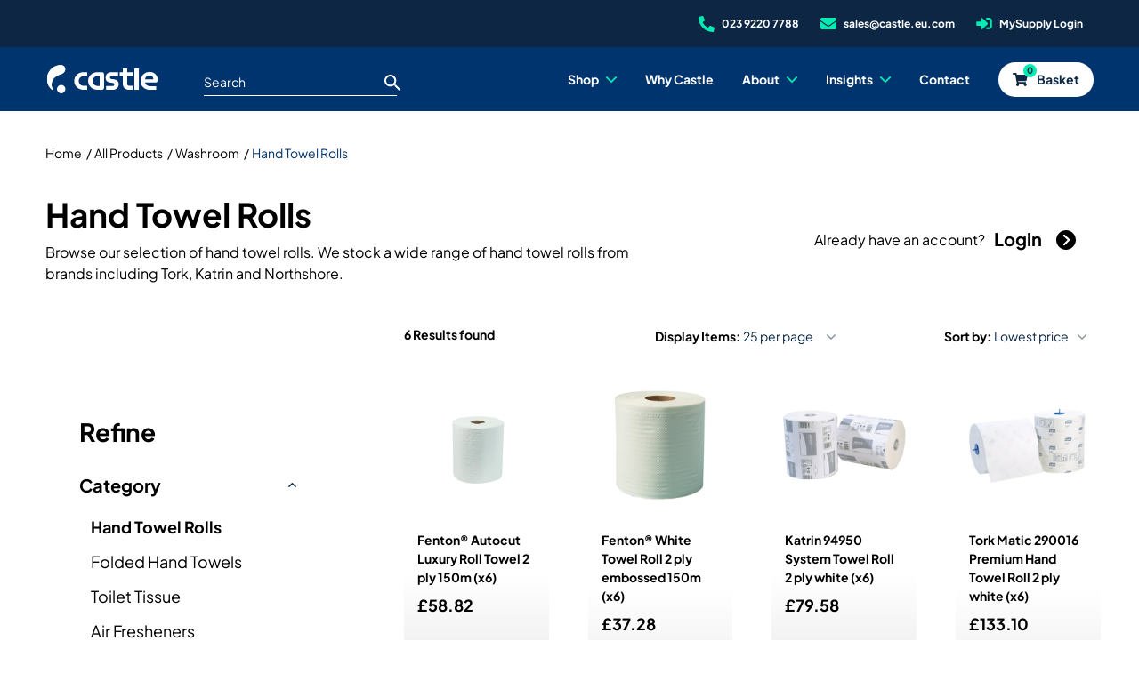

--- FILE ---
content_type: text/html; charset=UTF-8
request_url: https://www.castle.eu.com/product-category/hand-towel-rolls/
body_size: 14255
content:
<!doctype html><html
lang=en-GB><head><meta
charset="utf-8"> <script>var gform;gform||(document.addEventListener("gform_main_scripts_loaded",function(){gform.scriptsLoaded=!0}),document.addEventListener("gform/theme/scripts_loaded",function(){gform.themeScriptsLoaded=!0}),window.addEventListener("DOMContentLoaded",function(){gform.domLoaded=!0}),gform={domLoaded:!1,scriptsLoaded:!1,themeScriptsLoaded:!1,isFormEditor:()=>"function"==typeof InitializeEditor,callIfLoaded:function(o){return!(!gform.domLoaded||!gform.scriptsLoaded||!gform.themeScriptsLoaded&&!gform.isFormEditor()||(gform.isFormEditor()&&console.warn("The use of gform.initializeOnLoaded() is deprecated in the form editor context and will be removed in Gravity Forms 3.1."),o(),0))},initializeOnLoaded:function(o){gform.callIfLoaded(o)||(document.addEventListener("gform_main_scripts_loaded",()=>{gform.scriptsLoaded=!0,gform.callIfLoaded(o)}),document.addEventListener("gform/theme/scripts_loaded",()=>{gform.themeScriptsLoaded=!0,gform.callIfLoaded(o)}),window.addEventListener("DOMContentLoaded",()=>{gform.domLoaded=!0,gform.callIfLoaded(o)}))},hooks:{action:{},filter:{}},addAction:function(o,r,e,t){gform.addHook("action",o,r,e,t)},addFilter:function(o,r,e,t){gform.addHook("filter",o,r,e,t)},doAction:function(o){gform.doHook("action",o,arguments)},applyFilters:function(o){return gform.doHook("filter",o,arguments)},removeAction:function(o,r){gform.removeHook("action",o,r)},removeFilter:function(o,r,e){gform.removeHook("filter",o,r,e)},addHook:function(o,r,e,t,n){null==gform.hooks[o][r]&&(gform.hooks[o][r]=[]);var d=gform.hooks[o][r];null==n&&(n=r+"_"+d.length),gform.hooks[o][r].push({tag:n,callable:e,priority:t=null==t?10:t})},doHook:function(r,o,e){var t;if(e=Array.prototype.slice.call(e,1),null!=gform.hooks[r][o]&&((o=gform.hooks[r][o]).sort(function(o,r){return o.priority-r.priority}),o.forEach(function(o){"function"!=typeof(t=o.callable)&&(t=window[t]),"action"==r?t.apply(null,e):e[0]=t.apply(null,e)})),"filter"==r)return e[0]},removeHook:function(o,r,t,n){var e;null!=gform.hooks[o][r]&&(e=(e=gform.hooks[o][r]).filter(function(o,r,e){return!!(null!=n&&n!=o.tag||null!=t&&t!=o.priority)}),gform.hooks[o][r]=e)}});</script> <meta
name="viewport" content="width=device-width, initial-scale=1"><meta
name='robots' content='index, follow, max-image-preview:large, max-snippet:-1, max-video-preview:-1'><style>img:is([sizes="auto" i], [sizes^="auto," i]) { contain-intrinsic-size: 3000px 1500px }</style><title>Washroom - Hand Towel Rolls: Castle (EU) Ltd</title><meta
name="description" content="Discover convenience with our hand towel rolls—a perfect blend of functionality and efficiency, ideal for busy commercial spaces."><link
rel=canonical href=https://www.castle.eu.com/product-category/washroom/hand-towel-rolls/ ><meta
property="og:locale" content="en_GB"><meta
property="og:type" content="article"><meta
property="og:title" content="Hand Towel Rolls"><meta
property="og:description" content="Discover convenience with our hand towel rolls—a perfect blend of functionality and efficiency, ideal for busy commercial spaces."><meta
property="og:url" content="https://www.castle.eu.com/product-category/washroom/hand-towel-rolls/"><meta
property="og:site_name" content="Castle (EU) Ltd"><meta
property="og:image" content="https://www.castle.eu.com/app/uploads/2023/12/hand-towel-rolls-category.png"><meta
property="og:image:width" content="700"><meta
property="og:image:height" content="500"><meta
property="og:image:type" content="image/png"><meta
name="twitter:card" content="summary_large_image"><meta
name="twitter:title" content="Hand Towel Rolls"><meta
name="twitter:description" content="Discover convenience with our hand towel rolls—a perfect blend of functionality and efficiency, ideal for busy commercial spaces."><meta
name="twitter:image" content="https://www.castle.eu.com/app/uploads/2023/12/hand-towel-rolls-category.png"><meta
name="twitter:site" content="@castle_eu"> <script type=application/ld+json class=yoast-schema-graph>{"@context":"https://schema.org","@graph":[{"@type":"CollectionPage","@id":"https://www.castle.eu.com/product-category/washroom/hand-towel-rolls/","url":"https://www.castle.eu.com/product-category/washroom/hand-towel-rolls/","name":"Washroom - Hand Towel Rolls: Castle (EU) Ltd","isPartOf":{"@id":"https://www.castle.eu.com/#website"},"description":"Discover convenience with our hand towel rolls—a perfect blend of functionality and efficiency, ideal for busy commercial spaces.","breadcrumb":{"@id":"https://www.castle.eu.com/product-category/washroom/hand-towel-rolls/#breadcrumb"},"inLanguage":"en-GB"},{"@type":"BreadcrumbList","@id":"https://www.castle.eu.com/product-category/washroom/hand-towel-rolls/#breadcrumb","itemListElement":[{"@type":"ListItem","position":1,"name":"Home","item":"https://www.castle.eu.com/"},{"@type":"ListItem","position":2,"name":"Washroom","item":"https://www.castle.eu.com/product-category/washroom/"},{"@type":"ListItem","position":3,"name":"Hand Towel Rolls"}]},{"@type":"WebSite","@id":"https://www.castle.eu.com/#website","url":"https://www.castle.eu.com/","name":"Castle (EU) Ltd","description":"Your Partner For A Cleaner Future","potentialAction":[{"@type":"SearchAction","target":{"@type":"EntryPoint","urlTemplate":"https://www.castle.eu.com/?s={search_term_string}"},"query-input":{"@type":"PropertyValueSpecification","valueRequired":true,"valueName":"search_term_string"}}],"inLanguage":"en-GB"}]}</script> <style>fscript {display: none}</style> <script>var scriptsExecuted=false; var head=document.getElementsByTagName('head')[0] || document.documentElement; function executeScripts(){var fscripts=document.querySelectorAll('fscript'); [].forEach.call(fscripts, function(fscript){var script=document.createElement('script'); script.type='text/javascript'; if (fscript.hasAttributes()){for (var attributeKey in fscript.attributes){if (fscript.attributes.hasOwnProperty(attributeKey)){script[ fscript.attributes[ attributeKey].name]=fscript.attributes[ attributeKey].value || true;}}}else{script.appendChild( document.createTextNode( fscript.innerHTML ) );}head.insertBefore( script, head.firstChild );});}function initScripts(){if (scriptsExecuted){return;}scriptsExecuted=true; setTimeout(function(){if ('requestIdleCallback' in window){requestIdleCallback(executeScripts,{timeout: 1000});}else{executeScripts();}}, 1000);}window.addEventListener('scroll', function(){initScripts();}, false); document.onclick=function(){initScripts();};</script> <style>@font-face{font-family:"Plus Jakarta Sans";font-weight:400;font-style:normal;font-display:swap;src:url("/fonts/PlusJakartaSans-Regular.woff2") format("woff2"),url("/fonts/PlusJakartaSans-Regular.woff") format("woff")}@font-face{font-family:"Plus Jakarta Sans";font-weight:700;font-style:normal;font-display:swap;src:url("/fonts/PlusJakartaSans-Bold.woff2") format("woff2"),url("/fonts/PlusJakartaSans-Bold.woff") format("woff")}
/*# sourceMappingURL=fonts.css.map */</style><link
rel=stylesheet href=/styles/main.Sve6pDvKwKiK2Xb3AoFL.css> <script src=/scripts/vendor.Sve6pDvKwKiK2Xb3AoFL.js defer></script> <script src=/scripts/app.Sve6pDvKwKiK2Xb3AoFL.js defer></script> <meta
name="msapplication-tap-highlight" content="no"><link
rel=manifest href=/manifest.json><link
rel=icon href=/favicon.ico><meta
name="application-name" content="Castle"><meta
name="mobile-web-app-capable" content="yes"><meta
name="apple-mobile-web-app-capable" content="yes"><meta
name="apple-mobile-web-app-status-bar-style" content="blue"><meta
name="apple-mobile-web-app-title" content="Castle"><link
rel=icon sizes=192x192 href=/images/touch/chrome-touch-icon-192x192.png><meta
name="apple-mobile-web-app-capable" content="yes"><meta
name="apple-mobile-web-app-status-bar-style" content="blue"><meta
name="apple-mobile-web-app-title" content="Castle"><link
rel=apple-touch-icon href=/images/touch/apple-touch-icon.png> <script async src="https://www.googletagmanager.com/gtag/js?id=G-5JQ16DG9WZ"></script> <script>window.dataLayer = window.dataLayer || [];
  function gtag(){dataLayer.push(arguments);}
  gtag('js', new Date());

  gtag('config', 'G-5JQ16DG9WZ');</script><script>(function(c,l,a,r,i,t,y){ c[a]=c[a]||function(){(c[a].q=c[a].q||[]).push(arguments)}; t=l.createElement(r);t.async=1;t.src="https://www.clarity.ms/tag/"+i; y=l.getElementsByTagName(r)[0];y.parentNode.insertBefore(t,y); })(window, document, "clarity", "script", "pfbi5gf47t");</script> <noscript><style>.woocommerce-product-gallery{ opacity: 1 !important; }</style></noscript><style>.algolia-search-highlight {
				background-color: #fffbcc;
				border-radius: 2px;
				font-style: normal;
			}</style></head><body><nav
class=l-navbar><div
class=l-navbar__top><div
class=l-navbar__container><ul
class=l-navbar__top-menu>
<li
class=l-navbar__top-menu-item>
<a
class=l-navbar__top-menu-link
href=tel:02392207788
title="Call us">
<svg
width=18px height=18px aria-label="Call us">
<use
xmlns:xlink=http://www.w3.org/1999/xlink xlink:href=/images/icons.svg#icon-phone></use>
</svg>
<span>023 9220 7788</span>
</a>
</li>
<li
class=l-navbar__top-menu-item>
<a
class=l-navbar__top-menu-link href=&#109;&#97;&#105;&#108;&#116;&#111;&#58;&#115;&#97;&#108;&#101;&#115;&#64;&#99;&#97;&#115;&#116;&#108;&#101;&#46;&#101;&#117;&#46;&#99;&#111;&#109; title="Email us">
<svg
width=18px height=13.5px class=fill-green aria-label="Email us">
<use
xmlns:xlink=http://www.w3.org/1999/xlink xlink:href=/images/icons.svg#icon-mail></use>
</svg>
<span>&#115;&#97;&#108;&#101;&#115;&#64;&#99;&#97;&#115;&#116;&#108;&#101;&#46;&#101;&#117;&#46;&#99;&#111;&#109;</span>
</a>
</li>
<li
class=l-navbar__top-menu-item>
<a
class=l-navbar__top-menu-link
href=https://portal.castle.eu.com
target=_blank
rel="noopener noreferrer"
title=Login>
<svg
width=18px height=13.5px aria-hidden=true>
<use
xmlns:xlink=http://www.w3.org/1999/xlink xlink:href=/images/icons.svg#icon-login-green></use>
</svg>
<span>MySupply Login</span>
</a>
</li></ul></div></div><div
class=l-navbar__main><div
class=l-navbar__container>
<button
type=button class="burger js-burger " aria-label="Open menu">
<span
class=burger__line></span>
</button><a
href=/ title=Castle class=l-navbar__logo>
<img
src=/images/tmp/logos/castle-full.svg width=180 height=46 alt=Castle>
</a><button
class=l-navbar__btn-search onclick=App.showSearch(this) aria-label="Show Search">
<svg
width=20px height=20px>
<use
xmlns:xlink=http://www.w3.org/1999/xlink xlink:href=/images/icons.svg#icon-search></use>
</svg>
</button><form
class="input-field search-wrapper" action=https://www.castle.eu.com method=get autocomplete=off>
<input
type=text class=search-wrapper__input name=s autocomplete=off>
<label
class=search-wrapper__label>Search</label>
<button
type=submit class=search-wrapper__button aria-label=Search>
<svg
width=18px height=18px aria-hidden=true>
<use
xmlns:xlink=http://www.w3.org/1999/xlink xlink:href=/images/icons.svg#icon-search></use>
</svg>
</button></form><div
class=l-navbar__menu-wrapper><ul
id=menu-top-main-navigation class=l-navbar__menu><li
class="active menu-item menu-item-has-children menu-shop"><a
href=/products><span>Shop</span></a><ul
class="sub-menu sub-menu--centered sub-menu--full-width"><li
class=sub-menu-has-columns><div><ul
class=sub-sub-menu>
<li
class=menu-item><a
href=/products/ title="All Products"><span>View All Products</span></a></li>	<li
class="menu-item menu-item-has-children menu-wiping"><a
href=https://www.castle.eu.com/product-category/industrial-wiping/ ><span>Wiping</span></a><ul
class=sub-sub-menu-list>
<li
class="menu-item menu-centre-feeds"><a
href=https://www.castle.eu.com/product-category/industrial-wiping/centre-feeds/ ><span>Centre Feeds</span></a></li>
<li
class="menu-item menu-industrial-rolls"><a
href=https://www.castle.eu.com/product-category/industrial-wiping/industrial-rolls/ ><span>Industrial Rolls</span></a></li>
<li
class="menu-item menu-10-20-rolls"><a
href=https://www.castle.eu.com/product-category/industrial-wiping/10-20-rolls/ ><span>10&#8243; &amp; 20&#8243; Rolls</span></a></li>
<li
class="menu-item menu-tissues"><a
href=https://www.castle.eu.com/product-category/industrial-wiping/tissues/ ><span>Tissues</span></a></li>
<li
class="menu-item menu-wiping-rags"><a
href=https://www.castle.eu.com/product-category/industrial-wiping/wiping-rags/ ><span>Wiping Rags</span></a></li>
<li
class="menu-item menu-low-linting-wipers"><a
href=https://www.castle.eu.com/product-category/industrial-wiping/low-linting-wipers/ ><span>Low Linting Wipers</span></a></li>
<li
class="menu-item menu-wiper-dispensers"><a
href=https://www.castle.eu.com/product-category/industrial-wiping/wiper-dispensers/ ><span>Wiper Dispensers</span></a></li></ul>
</li>
<li
class="current-product_cat-ancestor active current-product_cat-parent menu-item menu-item-has-children menu-washroom"><a
href=https://www.castle.eu.com/product-category/washroom/ ><span>Washroom</span></a><ul
class=sub-sub-menu-list>
<li
class="active menu-item menu-hand-towel-rolls"><a
href=https://www.castle.eu.com/product-category/washroom/hand-towel-rolls/ ><span>Hand Towel Rolls</span></a></li>
<li
class="menu-item menu-folded-hand-towels"><a
href=https://www.castle.eu.com/product-category/washroom/folded-hand-towels/ ><span>Folded Hand Towels</span></a></li>
<li
class="menu-item menu-toilet-tissue"><a
href=https://www.castle.eu.com/product-category/washroom/toilet-tissue/ ><span>Toilet Tissue</span></a></li>
<li
class="menu-item menu-air-fresheners"><a
href=https://www.castle.eu.com/product-category/washroom/air-fresheners/ ><span>Air Fresheners</span></a></li>
<li
class="menu-item menu-toilet-seat-sanitiser"><a
href=https://www.castle.eu.com/product-category/washroom/toilet-seat-sanitiser/ ><span>Toilet Seat Sanitiser</span></a></li>
<li
class="menu-item menu-baby-changing-bins"><a
href=https://www.castle.eu.com/product-category/washroom/baby-changing-bins/ ><span>Baby Changing &amp; Bins</span></a></li>
<li
class="menu-item menu-washroom-dispensers"><a
href=https://www.castle.eu.com/product-category/washroom/washroom-dispensers/ ><span>Washroom Dispensers</span></a></li>
<li
class="menu-item menu-hand-dryers"><a
href=https://www.castle.eu.com/product-category/washroom/hand-dryers/ ><span>Hand Dryers</span></a></li></ul>
</li>
<li
class="menu-item menu-item-has-children menu-catering"><a
href=https://www.castle.eu.com/product-category/catering/ ><span>Catering</span></a><ul
class=sub-sub-menu-list>
<li
class="menu-item menu-napkins"><a
href=https://www.castle.eu.com/product-category/catering/napkins/ ><span>Napkins</span></a></li>
<li
class="menu-item menu-hygiene-brushware"><a
href=https://www.castle.eu.com/product-category/catering/hygiene-brushware/ ><span>Hygiene Brushware</span></a></li>
<li
class="menu-item menu-disposable-cups"><a
href=https://www.castle.eu.com/product-category/catering/disposable-cups/ ><span>Disposable Cups</span></a></li></ul>
</li>
<li
class="menu-item menu-item-has-children menu-workplace-safety"><a
href=https://www.castle.eu.com/product-category/workplace-safety/ ><span>Workplace Safety</span></a><ul
class=sub-sub-menu-list>
<li
class="menu-item menu-spill-control"><a
href=https://www.castle.eu.com/product-category/workplace-safety/spill-control/ ><span>Spill Control</span></a></li>
<li
class="menu-item menu-snow-management"><a
href=https://www.castle.eu.com/product-category/workplace-safety/snow-management/ ><span>Snow Management</span></a></li>
<li
class="menu-item menu-floor-matting"><a
href=https://www.castle.eu.com/product-category/workplace-safety/floor-matting/ ><span>Floor Matting</span></a></li></ul>
</li>
<li
class="menu-item menu-item-has-children menu-skincare"><a
href=https://www.castle.eu.com/product-category/skincare/ ><span>Skincare</span></a><ul
class=sub-sub-menu-list>
<li
class="menu-item menu-skin-protection"><a
href=https://www.castle.eu.com/product-category/skincare/skin-protection/ ><span>Skin Protection</span></a></li>
<li
class="menu-item menu-skin-restoration"><a
href=https://www.castle.eu.com/product-category/skincare/skin-restoration/ ><span>Skin Restoration</span></a></li>
<li
class="menu-item menu-soap-cartridge"><a
href=https://www.castle.eu.com/product-category/skincare/soap-cartridge/ ><span>Soap &#8211; Cartridge</span></a></li>
<li
class="menu-item menu-soap-pump-bottles"><a
href=https://www.castle.eu.com/product-category/skincare/soap-pump-bottles/ ><span>Soap &#8211; Pump Bottles</span></a></li>
<li
class="menu-item menu-sanitisers"><a
href=https://www.castle.eu.com/product-category/skincare/sanitisers/ ><span>Sanitisers</span></a></li>
<li
class="menu-item menu-soap-refillable"><a
href=https://www.castle.eu.com/product-category/skincare/soap-refillable/ ><span>Soap &#8211; Refillable</span></a></li>
<li
class="menu-item menu-hair-body"><a
href=https://www.castle.eu.com/product-category/skincare/hair-body/ ><span>Hair &amp; Body</span></a></li>
<li
class="menu-item menu-cleansers"><a
href=https://www.castle.eu.com/product-category/skincare/cleansers/ ><span>Cleansers</span></a></li>
<li
class="menu-item menu-skin-wipes"><a
href=https://www.castle.eu.com/product-category/skincare/skin-wipes/ ><span>Skin Wipes</span></a></li>
<li
class="menu-item menu-dispensers"><a
href=https://www.castle.eu.com/product-category/skincare/dispensers/ ><span>Dispensers</span></a></li></ul>
</li>
<li
class="menu-item menu-item-has-children menu-personal-protection"><a
href=https://www.castle.eu.com/product-category/personal-protection/ ><span>Personal Protection</span></a><ul
class=sub-sub-menu-list>
<li
class="menu-item menu-disposable-gloves"><a
href=https://www.castle.eu.com/product-category/personal-protection/disposable-gloves/ ><span>Disposable Gloves</span></a></li>
<li
class="menu-item menu-industrial-gloves"><a
href=https://www.castle.eu.com/product-category/personal-protection/industrial-gloves/ ><span>Industrial Gloves</span></a></li>
<li
class="menu-item menu-cotton-nylon-gloves"><a
href=https://www.castle.eu.com/product-category/personal-protection/cotton-nylon-gloves/ ><span>Cotton &amp; Nylon Gloves</span></a></li>
<li
class="menu-item menu-headwear"><a
href=https://www.castle.eu.com/product-category/personal-protection/headwear/ ><span>Headwear</span></a></li>
<li
class="menu-item menu-disposable-clothing"><a
href=https://www.castle.eu.com/product-category/personal-protection/disposable-clothing/ ><span>Disposable Clothing</span></a></li>
<li
class="menu-item menu-eye-ear-protection"><a
href=https://www.castle.eu.com/product-category/personal-protection/eye-ear-protection/ ><span>Eye &amp; Ear Protection</span></a></li>
<li
class="menu-item menu-first-aid"><a
href=https://www.castle.eu.com/product-category/personal-protection/first-aid/ ><span>First Aid</span></a></li>
<li
class="menu-item menu-dust-masks"><a
href=https://www.castle.eu.com/product-category/personal-protection/dust-masks/ ><span>Dust Masks</span></a></li>
<li
class="menu-item menu-dispensers"><a
href=https://www.castle.eu.com/product-category/personal-protection/dispensers/ ><span>Dispensers</span></a></li></ul>
</li>
<li
class="menu-item menu-item-has-children menu-cleaning-chemicals"><a
href=https://www.castle.eu.com/product-category/cleaning-chemicals/ ><span>Cleaning Chemicals</span></a><ul
class=sub-sub-menu-list>
<li
class="menu-item menu-washroom-chemicals"><a
href=https://www.castle.eu.com/product-category/cleaning-chemicals/washroom-chemicals/ ><span>Washroom Chemicals</span></a></li>
<li
class="menu-item menu-housekeeping-chemicals"><a
href=https://www.castle.eu.com/product-category/cleaning-chemicals/housekeeping-chemicals/ ><span>Housekeeping Chemicals</span></a></li>
<li
class="menu-item menu-catering-chemicals"><a
href=https://www.castle.eu.com/product-category/cleaning-chemicals/catering-chemicals/ ><span>Catering Chemicals</span></a></li>
<li
class="menu-item menu-industrial-cleaners"><a
href=https://www.castle.eu.com/product-category/cleaning-chemicals/industrial-cleaners/ ><span>Industrial Cleaners</span></a></li>
<li
class="menu-item menu-concentrated-chemicals"><a
href=https://www.castle.eu.com/product-category/cleaning-chemicals/concentrated-chemicals/ ><span>Concentrated Chemicals</span></a></li>
<li
class="menu-item menu-aerosols"><a
href=https://www.castle.eu.com/product-category/cleaning-chemicals/aerosols/ ><span>Aerosols</span></a></li>
<li
class="menu-item menu-floorcare-chemicals"><a
href=https://www.castle.eu.com/product-category/cleaning-chemicals/floorcare-chemicals/ ><span>Floorcare Chemicals</span></a></li>
<li
class="menu-item menu-carpet-cleaners"><a
href=https://www.castle.eu.com/product-category/cleaning-chemicals/carpet-cleaners/ ><span>Carpet Cleaners</span></a></li></ul>
</li>
<li
class="menu-item menu-item-has-children menu-waste-management"><a
href=https://www.castle.eu.com/product-category/waste-management/ ><span>Waste Management</span></a><ul
class=sub-sub-menu-list>
<li
class="menu-item menu-recycling-bins"><a
href=https://www.castle.eu.com/product-category/waste-management/recycling-bins/ ><span>Recycling Bins</span></a></li>
<li
class="menu-item menu-outdoor-bins"><a
href=https://www.castle.eu.com/product-category/waste-management/outdoor-bins/ ><span>Outdoor Bins</span></a></li>
<li
class="menu-item menu-indoor-bins"><a
href=https://www.castle.eu.com/product-category/waste-management/indoor-bins/ ><span>Indoor Bins</span></a></li>
<li
class="menu-item menu-bin-liners-sacks"><a
href=https://www.castle.eu.com/product-category/waste-management/bin-liners-sacks/ ><span>Bin Liners &amp; Sacks</span></a></li></ul>
</li>
<li
class="menu-item menu-item-has-children menu-cleaning-equipment"><a
href=https://www.castle.eu.com/product-category/cleaning-equipment/ ><span>Cleaning Equipment</span></a><ul
class=sub-sub-menu-list>
<li
class="menu-item menu-cloths-dusters"><a
href=https://www.castle.eu.com/product-category/cleaning-equipment/cloths-dusters/ ><span>Cloths &amp; Dusters</span></a></li>
<li
class="menu-item menu-scourers-sponges"><a
href=https://www.castle.eu.com/product-category/cleaning-equipment/scourers-sponges/ ><span>Scourers &amp; Sponges</span></a></li>
<li
class="menu-item menu-window-cleaning"><a
href=https://www.castle.eu.com/product-category/cleaning-equipment/window-cleaning/ ><span>Window Cleaning</span></a></li>
<li
class="menu-item menu-scrapers"><a
href=https://www.castle.eu.com/product-category/cleaning-equipment/scrapers/ ><span>Scrapers</span></a></li>
<li
class="menu-item menu-mopping"><a
href=https://www.castle.eu.com/product-category/cleaning-equipment/mopping/ ><span>Mopping</span></a></li>
<li
class="menu-item menu-flat-mops"><a
href=https://www.castle.eu.com/product-category/cleaning-equipment/flat-mops/ ><span>Flat Mops</span></a></li>
<li
class="menu-item menu-extension-poles"><a
href=https://www.castle.eu.com/product-category/cleaning-equipment/extension-poles/ ><span>Extension Poles</span></a></li>
<li
class="menu-item menu-warning-signs"><a
href=https://www.castle.eu.com/product-category/cleaning-equipment/warning-signs/ ><span>Warning Signs</span></a></li>
<li
class="menu-item menu-buckets-trolleys"><a
href=https://www.castle.eu.com/product-category/cleaning-equipment/buckets-trolleys/ ><span>Buckets &amp; Trolleys</span></a></li>
<li
class="menu-item menu-brushes"><a
href=https://www.castle.eu.com/product-category/cleaning-equipment/brushes/ ><span>Brushes</span></a></li>
<li
class="menu-item menu-toilet-brushes"><a
href=https://www.castle.eu.com/product-category/cleaning-equipment/toilet-brushes/ ><span>Toilet Brushes</span></a></li>
<li
class="menu-item menu-pumps-sprayers"><a
href=https://www.castle.eu.com/product-category/cleaning-equipment/pumps-sprayers/ ><span>Pumps &amp; Sprayers</span></a></li></ul>
</li>
<li
class="menu-item menu-item-has-children menu-cleaning-machines"><a
href=https://www.castle.eu.com/product-category/cleaning-machines/ ><span>Cleaning Machines</span></a><ul
class=sub-sub-menu-list>
<li
class="menu-item menu-floor-pads"><a
href=https://www.castle.eu.com/product-category/cleaning-machines/floor-pads/ ><span>Floor Pads</span></a></li>
<li
class="menu-item menu-machine-accessories"><a
href=https://www.castle.eu.com/product-category/cleaning-machines/machine-accessories/ ><span>Machine Accessories</span></a></li>
<li
class="menu-item menu-vacuums"><a
href=https://www.castle.eu.com/product-category/cleaning-machines/vacuums/ ><span>Vacuums</span></a></li>
<li
class="menu-item menu-wet-dry-vacuums"><a
href=https://www.castle.eu.com/product-category/cleaning-machines/wet-dry-vacuums/ ><span>Wet &amp; Dry Vacuums</span></a></li>
<li
class="menu-item menu-floor-scrubbers"><a
href=https://www.castle.eu.com/product-category/cleaning-machines/floor-scrubbers/ ><span>Floor Scrubbers</span></a></li>
<li
class="menu-item menu-rotary-floor-machines"><a
href=https://www.castle.eu.com/product-category/cleaning-machines/rotary-floor-machines/ ><span>Rotary Floor Machines</span></a></li>
<li
class="menu-item menu-carpet-extraction-cleaners"><a
href=https://www.castle.eu.com/product-category/cleaning-machines/carpet-extraction-cleaners/ ><span>Carpet Extraction Cleaners</span></a></li>
<li
class="menu-item menu-floor-sweepers"><a
href=https://www.castle.eu.com/product-category/cleaning-machines/floor-sweepers/ ><span>Floor Sweepers</span></a></li></ul>
</li></ul></div><div
class=menu-item-cta><div></div></div></li></ul>
</li>
<li
class="menu-item menu-why-castle"><a
href=https://www.castle.eu.com/why-castle/ ><span>Why Castle</span></a></li>
<li
class="active menu-item menu-item-has-children menu-about"><a
href=/ ><span>About</span></a><ul
class=sub-menu>
<li
class="menu-item menu-overview"><a
href=https://www.castle.eu.com/about-overview/ ><span>Overview</span></a></li>
<li
class="menu-item menu-castle-brands"><a
href=https://www.castle.eu.com/about-overview/castle-brands/ ><span>Castle Brands</span></a></li>
<li
class="menu-item menu-careers"><a
href=https://www.castle.eu.com/careers/ ><span>Careers</span></a></li>
<li
class="menu-item menu-csr"><a
href=https://www.castle.eu.com/sustainability/ ><span>CSR</span></a></li></ul>
</li>
<li
class="active menu-item menu-item-has-children menu-insights"><a
href=/ ><span>Insights</span></a><ul
class="sub-menu sub-menu--col-2"><li
class=sub-menu-has-columns><div><ul>
<li
class="menu-item menu-blog"><a
href=/insights/category/blogs/ ><span>Blog</span></a></li>
<li
class="menu-item menu-resources"><a
href=/insights/category/resources><span>Resources</span></a></li>
<li
class="menu-item menu-faqs"><a
href=https://www.castle.eu.com/faqs/ ><span>FAQ’s</span></a></li></ul></div><div
class=menu-item-img>
<a
href=/insights/reducing-the-carbon-footprint-of-your-cleaning-operations-top-tips/ title="Reducing the Carbon Footprint of Your Cleaning Operations: Top Tips">
<picture
class="
menu-item-picture
"><source
srcset="https://castle-site.imgix.net/app/uploads/2023/10/Reducing-the-Carbon-Footprint-of-Your-Cleaning-Operations-Top-Tips-.png?w=500&amp;h=&auto=format"
media="(max-width: 575px)"><source
srcset="https://castle-site.imgix.net/app/uploads/2023/10/Reducing-the-Carbon-Footprint-of-Your-Cleaning-Operations-Top-Tips-.png?w=300&amp;h=&auto=format"
media="(max-width: 768px)"><img
class=fit-cover
width=700
height=500
loading=lazy
src="https://castle-site.imgix.net/app/uploads/2023/10/Reducing-the-Carbon-Footprint-of-Your-Cleaning-Operations-Top-Tips-.png?w=500&amp;h=&auto=format"
alt="Reducing the Carbon Footprint of Your Cleaning Operations">
</picture><div
class=menu-item-overly>
<span>Featured Insight</span><p>Reducing the Carbon Footprint of Your Cleaning Operations: Top Tips</p></div>
</a></div>
</li></ul>
</li>
<li
class="menu-item menu-contact"><a
href=https://www.castle.eu.com/contact/ ><span>Contact</span></a></li></ul></div><a
href=/cart/ class="l-navbar__btn js-basket-btn" title=Basket>
<svg
role=img aria-labelledby=basket-ee width=17px height=15px><title
id=basket-ee>Basket</title>
<use
xlink:href=/images/icons.svg#icon-basket-blue></use>
</svg>
<span>Basket</span>
<span
class="l-navbar__basket-count js-basket-counter-val">0</span>
</a></div></div><div
class="shopping-cart js-shopping-cart"></div></nav><header
class=l-header><div
class=container-large><div
class="breadcrumbs breadcrumbs--color-dark breadcrumbs--pt-pb-lg"><ul>
<li>
<a
href=/ >Home</a>
</li>
<li>
<a
href=/products/ >All Products</a>
</li>
<li>
<a
href=/product-category/washroom/ >Washroom</a>
</li>
<li>
Hand Towel Rolls
</li></ul></div><div
class="row row--g-20 text-center-tablet align-items-lg-center"><div
class=col-lg-7><h1 class="headline-1">Hand Towel Rolls</h1><div
class=content>
Browse our selection of hand towel rolls. We stock a wide range of hand towel rolls from brands including Tork, Katrin and Northshore.</div></div><div
class="col-lg-5 d-flex align-items-center justify-content-center justify-content-md-end"><p>Already have an account?</p>
<a
class="btn btn--secondary btn--black pl-5em" href=https://portal.castle.eu.com title="MySupply Portal">
Login
<svg
width=22px height=22px aria-hidden=true><use
xlink:href=/images/icons.svg#icon-button-arrow></use></svg>
</a></div></div></div></header><main><div
class="section section--p-none-top bg-lightGrey"><div
class=container-large><div
class=filter-top-panel>
<button
type=button class="filter-top-panel__item filter-top-panel__item--btn js-filter-btn"
aria-label="Open filter menu">
Filter
<svg
width=10px height=8px>
<use
xmlns:xlink=http://www.w3.org/1999/xlink
href=/images/icons.svg#icon-dropdown-blue-dark>
</use>
</svg>
</button><p
class="filter-top-panel__item filter-top-panel__item--info js-result-value">6
Results found</p><div
id=limit class="filter-top-panel__item filter-top-panel__item--select justify-content-center">
<span
class=pr-2em>Display Items:</span>
<select
class=js-select name=limit><option
value=25 selected>25 per page</option><option
value=50 >50 per page</option><option
value=100 >100 per page</option>
</select></div><div
id=sort-by class="filter-top-panel__item filter-top-panel__item--select justify-content-end">
<span
class=pr-2em>Sort by:</span>
<select
class=js-select name=sort-by><option
value=lowest-price selected>Lowest price</option><option
value=highest-price >Highest price</option><option
value=newest >Newest</option><option
value=latest >Latest</option>
</select></div></div><div
class=filter-row><div
class="filter-col filter-col--form js-aside-filter"><form
id=filter class="filter bg-white"><div
class=filter__header-wrapp><h3 class="filter__header">Refine</h3>
<button
class="filter__header-btn js-filter-btn" type=button
aria-label="Close filter menu">
<svg
width=14px height=14px>
<use
xmlns:xlink=http://www.w3.org/1999/xlink
xlink:href=/images/icons.svg#icon-close></use>
</svg>
</button></div><div
class="filter__category open-dropdown"><div
class="filter__category-header js-filter-category-btn">
<span>Category</span></div><ul
class=filter__category-content>
<li
class=filter__category-item>
<a
class="filter__category-link active"
href=https://www.castle.eu.com/product-category/washroom/hand-towel-rolls/
title="Hand Towel Rolls">Hand Towel Rolls</a>
</li>
<li
class=filter__category-item>
<a
class="filter__category-link "
href=https://www.castle.eu.com/product-category/washroom/folded-hand-towels/
title="Folded Hand Towels">Folded Hand Towels</a>
</li>
<li
class=filter__category-item>
<a
class="filter__category-link "
href=https://www.castle.eu.com/product-category/washroom/toilet-tissue/
title="Toilet Tissue">Toilet Tissue</a>
</li>
<li
class=filter__category-item>
<a
class="filter__category-link "
href=https://www.castle.eu.com/product-category/washroom/air-fresheners/
title="Air Fresheners">Air Fresheners</a>
</li>
<li
class=filter__category-item>
<a
class="filter__category-link "
href=https://www.castle.eu.com/product-category/washroom/toilet-seat-sanitiser/
title="Toilet Seat Sanitiser">Toilet Seat Sanitiser</a>
</li>
<li
class=filter__category-item>
<a
class="filter__category-link "
href=https://www.castle.eu.com/product-category/washroom/washroom-dispensers/
title="Washroom Dispensers">Washroom Dispensers</a>
</li>
<li
class=filter__category-item>
<a
class="filter__category-link "
href=https://www.castle.eu.com/product-category/washroom/hand-dryers/
title="Hand Dryers">Hand Dryers</a>
</li>
<li
class=filter__category-item>
<a
class="filter__category-link "
href=https://www.castle.eu.com/product-category/washroom/baby-changing-bins/
title="Baby Changing &amp; Bins">Baby Changing &amp; Bins</a>
</li>
<li
class=filter__category-item>
<a
class="filter__category-link "
href=https://www.castle.eu.com/product-category/washroom/feminine-hygiene/
title="Feminine Hygiene">Feminine Hygiene</a>
</li></ul></div><div
class="filter__category open-dropdown"><div
class="filter__category-header js-filter-category-btn">
<span>Colour</span></div><ul
class=filter__category-content>
<li
class=filter__category-item>
<label
class=filter__category-label>
<input
class="js-filter hidden" type=checkbox name=refinement[colour]
value=White><span>White</span>
</label>
</li>
<li
class=filter__category-item>
<label
class=filter__category-label>
<input
class="js-filter hidden" type=checkbox name=refinement[colour]
value=Blue><span>Blue</span>
</label>
</li></ul></div><div
class="filter__category open-dropdown"><div
class="filter__category-header js-filter-category-btn">
<span>Brand</span></div><ul
class=filter__category-content>
<li
class=filter__category-item>
<label
class=filter__category-label>
<input
class="js-filter hidden" type=checkbox name=refinement[brand]
value=Tisana><span>Tisana</span>
</label>
</li>
<li
class=filter__category-item>
<label
class=filter__category-label>
<input
class="js-filter hidden" type=checkbox name=refinement[brand]
value=Katrin><span>Katrin</span>
</label>
</li>
<li
class=filter__category-item>
<label
class=filter__category-label>
<input
class="js-filter hidden" type=checkbox name=refinement[brand]
value=Tork><span>Tork</span>
</label>
</li>
<li
class=filter__category-item>
<label
class=filter__category-label>
<input
class="js-filter hidden" type=checkbox name=refinement[brand]
value=Northshore><span>Northshore</span>
</label>
</li></ul></div></form></div><div
class="filter-col filter-col--content"><div
class=loading></div><div
class=js-refined-content><div
class="block-product block-product--filter"><div
class=block-product_item>
<a
href=https://www.castle.eu.com/product/fenton-autocut-luxury-roll-towel-2-ply-150m-x6/ title="Fenton® Autocut Luxury Roll Towel 2 ply 150m (x6)" class="tile-product animation-fadeInUp">
<picture
class="
tile-product__image
"><source
srcset="https://castle-portal.imgix.net/storage/products/99/main_image.jpg?w=300&amp;h=&auto=format"
media="(max-width: 575px)"><img
class
width
height
src="https://castle-portal.imgix.net/storage/products/99/main_image.jpg?w=400&amp;h=&auto=format"
alt="Fenton® Autocut Luxury Roll Towel 2 ply 150m (x6)">
</picture><div
class=tile-product__info><p
class=tile-product__name>Fenton® Autocut Luxury Roll Towel 2 ply 150m (x6)</p>
<span
class=tile-product__price>£58.82</span></div>
</a></div><div
class=block-product_item>
<a
href=https://www.castle.eu.com/product/fenton-white-towel-roll-2-ply-embossed-150m-x6/ title="Fenton® White Towel Roll 2 ply embossed 150m (x6)" class="tile-product animation-fadeInUp">
<picture
class="
tile-product__image
"><source
srcset="https://castle-portal.imgix.net/storage/products/112/main_image.jpg?w=300&amp;h=&auto=format"
media="(max-width: 575px)"><img
class
width
height
loading=lazy
src="https://castle-portal.imgix.net/storage/products/112/main_image.jpg?w=400&amp;h=&auto=format"
alt="Fenton® White Towel Roll 2 ply embossed 150m (x6)">
</picture><div
class=tile-product__info><p
class=tile-product__name>Fenton® White Towel Roll 2 ply embossed 150m (x6)</p>
<span
class=tile-product__price>£37.28</span></div>
</a></div><div
class=block-product_item>
<a
href=https://www.castle.eu.com/product/katrin-94950-system-towel-roll-2-ply-white-x6/ title="Katrin 94950 System Towel Roll 2 ply white (x6)" class="tile-product animation-fadeInUp">
<picture
class="
tile-product__image
"><source
srcset="https://castle-portal.imgix.net/storage/products/113/main_image.jpg?w=300&amp;h=&auto=format"
media="(max-width: 575px)"><img
class
width
height
loading=lazy
src="https://castle-portal.imgix.net/storage/products/113/main_image.jpg?w=400&amp;h=&auto=format"
alt="Katrin 94950 System Towel Roll 2 ply white (x6)">
</picture><div
class=tile-product__info><p
class=tile-product__name>Katrin 94950 System Towel Roll 2 ply white (x6)</p>
<span
class=tile-product__price>£79.58</span></div>
</a></div><div
class=block-product_item>
<a
href=https://www.castle.eu.com/product/tork-matic-290016-premium-hand-towel-roll-2-ply-white-x6/ title="Tork Matic 290016 Premium Hand Towel Roll 2 ply white (x6)" class="tile-product animation-fadeInUp">
<picture
class="
tile-product__image
"><source
srcset="https://castle-portal.imgix.net/storage/products/114/main_image.jpg?w=300&amp;h=&auto=format"
media="(max-width: 575px)"><img
class
width
height
src="https://castle-portal.imgix.net/storage/products/114/main_image.jpg?w=400&amp;h=&auto=format"
alt="Tork Matic 290016 Premium Hand Towel Roll 2 ply white (x6)">
</picture><div
class=tile-product__info><p
class=tile-product__name>Tork Matic 290016 Premium Hand Towel Roll 2 ply white (x6)</p>
<span
class=tile-product__price>£133.10</span></div>
</a></div><div
class=block-product_item>
<a
href=https://www.castle.eu.com/product/northshore-rt3190ns-white-hand-towel-roll-190m-x6/ title="Northshore RT3190NS White Hand Towel Roll 190m (x6)" class="tile-product animation-fadeInUp">
<picture
class="
tile-product__image
"><source
srcset="https://castle-portal.imgix.net/storage/products/115/main_image.jpg?w=300&amp;h=&auto=format"
media="(max-width: 575px)"><img
class
width
height
src="https://castle-portal.imgix.net/storage/products/115/main_image.jpg?w=400&amp;h=&auto=format"
alt="Northshore RT3190NS White Hand Towel Roll 190m (x6)">
</picture><div
class=tile-product__info><p
class=tile-product__name>Northshore RT3190NS White Hand Towel Roll 190m (x6)</p>
<span
class=tile-product__price>£81.71</span></div>
</a></div><div
class=block-product_item>
<a
href=https://www.castle.eu.com/product/northshore-rt8167ns-blue-hand-towel-roll-155m-x6/ title="Northshore RT8167NS Blue Hand Towel Roll 155m (x6)" class="tile-product animation-fadeInUp">
<picture
class="
tile-product__image
"><source
srcset="https://castle-portal.imgix.net/storage/products/116/main_image.jpg?w=300&amp;h=&auto=format"
media="(max-width: 575px)"><img
class
width
height
src="https://castle-portal.imgix.net/storage/products/116/main_image.jpg?w=400&amp;h=&auto=format"
alt="Northshore RT8167NS Blue Hand Towel Roll 155m (x6)">
</picture><div
class=tile-product__info><p
class=tile-product__name>Northshore RT8167NS Blue Hand Towel Roll 155m (x6)</p>
<span
class=tile-product__price>£40.39</span></div>
</a></div></div></div></div></div></div></div></main><footer
class="l-footer bg-darkBlue text-center"><div
class=l-footer__top><div
class=container-large><div
class="l-footer__row text-left"><div
class=l-footer__col>
<a
href=/ title=Castle class=l-footer__logo>
<img
src=/images/tmp/logos/castle-full.svg loading=lazy width=206 height=52 alt=Castle>
</a><div
class=l-footer__address><p>
Castle EU Limited</p><p>
Castle Trading Estate<br>
Fareham<br>
PO16 9SF</p>
</address>
<a
href=https://maps.app.goo.gl/fnBNvKKKuroijY3n9 title="Get directions" target=_blank rel="noopener noreferrer">Get directions</a></div><div
class=l-footer__link-wrapper>
<a
href=tel:02392207788 class=l-footer__link title="Call us">
023 9220 7788
</a>
<a
href=&#109;&#97;&#105;&#108;&#116;&#111;&#58;&#115;&#97;&#108;&#101;&#115;&#64;&#99;&#97;&#115;&#116;&#108;&#101;&#46;&#101;&#117;&#46;&#99;&#111;&#109; class=l-footer__link title="Email us">
&#115;&#97;&#108;&#101;&#115;&#64;&#99;&#97;&#115;&#116;&#108;&#101;&#46;&#101;&#117;&#46;&#99;&#111;&#109;
</a></div><ul
class="social-media ">
<li
class=social-media__item>
<a
href=https://www.facebook.com/eu.castle title="Follow us on Facebook" class=social-media__link target=_blank rel="noopener noreferrer">
<svg
width=13 height=24 class=fill-white>
<use
xmlns:xlink=http://www.w3.org/1999/xlink href=/images/icons.svg#icon-facebook>
</use>
</svg>
</a>
</li>
<li
class=social-media__item>
<a
href=https://twitter.com/castle_eu title="Follow us on Twitter" class=social-media__link target=_blank rel="noopener noreferrer">
<svg
width=22 height=18 class=fill-white>
<use
xmlns:xlink=http://www.w3.org/1999/xlink href=/images/icons.svg#icon-twitter>
</use>
</svg>
</a>
</li>
<li
class=social-media__item>
<a
href=https://www.linkedin.com/company/castle-eu-ltd/ title="Follow us on LinkedIn" class=social-media__link target=_blank rel="noopener noreferrer">
<svg
width=24 height=24 class=fill-white>
<use
xmlns:xlink=http://www.w3.org/1999/xlink href=/images/icons.svg#icon-linkedin>
</use>
</svg>
</a>
</li></ul></div><div
class=l-footer__col><div
class=l-footer__menu><div
class=l-footer__menu-col><p
class=l-footer__menu-name>Quick Links</p><ul
id=menu-footer-quick-links-navigation class=l-footer__menu-list><li
id=menu-item-381 class="menu-item menu-item-type-post_type menu-item-object-page menu-item-381"><a
href=https://www.castle.eu.com/about-overview/ >About</a></li>
<li
id=menu-item-385 class="menu-item menu-item-type-post_type menu-item-object-page menu-item-385"><a
href=https://www.castle.eu.com/why-castle/ >Why Castle</a></li>
<li
id=menu-item-387 class="menu-item menu-item-type-custom menu-item-object-custom menu-item-387"><a
href=/insights/ >Insights</a></li>
<li
id=menu-item-383 class="menu-item menu-item-type-post_type menu-item-object-page menu-item-383"><a
href=https://www.castle.eu.com/careers/ >Careers</a></li>
<li
id=menu-item-384 class="menu-item menu-item-type-post_type menu-item-object-page menu-item-384"><a
href=https://www.castle.eu.com/sustainability/ >Sustainability</a></li>
<li
id=menu-item-388 class="menu-item menu-item-type-post_type menu-item-object-page menu-item-388"><a
href=https://www.castle.eu.com/contact/ >Contact</a></li></ul></div><div
class="l-footer__menu-col l-footer__menu-col--flex"><p
class=l-footer__menu-name>Shop</p><ul
id=menu-footer-shop-navigation class="l-footer__menu-list l-footer__menu-list-col-2"><li
id=menu-item-393 class="menu-item menu-item-type-custom menu-item-object-custom menu-item-393"><a
href=/products>All</a></li>
<li
id=menu-item-3755 class="menu-item menu-item-type-taxonomy menu-item-object-product_cat menu-item-3755"><a
href=https://www.castle.eu.com/product-category/industrial-wiping/ >Industrial <br>Wiping</a></li>
<li
id=menu-item-3756 class="menu-item menu-item-type-taxonomy menu-item-object-product_cat current-product_cat-ancestor menu-item-3756"><a
href=https://www.castle.eu.com/product-category/washroom/ >Washroom</a></li>
<li
id=menu-item-3759 class="menu-item menu-item-type-taxonomy menu-item-object-product_cat menu-item-3759"><a
href=https://www.castle.eu.com/product-category/skincare/ >Skincare</a></li>
<li
id=menu-item-3761 class="menu-item menu-item-type-taxonomy menu-item-object-product_cat menu-item-3761"><a
href=https://www.castle.eu.com/product-category/cleaning-chemicals/ >Cleaning Chemicals</a></li>
<li
id=menu-item-3762 class="menu-item menu-item-type-taxonomy menu-item-object-product_cat menu-item-3762"><a
href=https://www.castle.eu.com/product-category/waste-management/ >Waste Management</a></li>
<li
id=menu-item-3763 class="menu-item menu-item-type-taxonomy menu-item-object-product_cat menu-item-3763"><a
href=https://www.castle.eu.com/product-category/cleaning-equipment/ >Cleaning Equipment</a></li>
<li
id=menu-item-3764 class="menu-item menu-item-type-taxonomy menu-item-object-product_cat menu-item-3764"><a
href=https://www.castle.eu.com/product-category/cleaning-machines/ >Cleaning Machines</a></li></ul></div></div></div><div
class=l-footer__col><div
class="form-wrapper overflow-hidden bg-green"><div
class="form form--single l-footer__form">
<span
class=form__headline>
Receive the latest news, directly to your inbox.
</span><div
class=relative><div
class='gf_browser_chrome gform_wrapper gravity-theme gform-theme--no-framework' data-form-theme=gravity-theme data-form-index=0 id=gform_wrapper_17 ><div
id=gf_17 class=gform_anchor tabindex=-1></div><div
class=gform_heading><p
class=gform_required_legend></p></div><form
method=post enctype=multipart/form-data target=gform_ajax_frame_17 id=gform_17  action=/product-category/hand-towel-rolls/#gf_17 data-formid=17 novalidate><div
class='gform-body gform_body'><div
id=gform_fields_17 class='gform_fields top_label form_sublabel_below description_below validation_below'><div
id=field_17_4 class="gfield gfield--type-honeypot gform_validation_container field_sublabel_below gfield--has-description field_description_below field_validation_below gfield_visibility_visible"  ><label
class='gfield_label gform-field-label' for=input_17_4>Company</label><div
class=ginput_container><input
name=input_4 id=input_17_4 type=text value autocomplete=new-password></div><div
class=gfield_description id=gfield_description_17_4>This field is for validation purposes and should be left unchanged.</div></div><div
id=field_17_3 class="gfield gfield--type-email gfield--width-full gfield_contains_required field_sublabel_below gfield--no-description field_description_below field_validation_below gfield_visibility_visible"  ><label
class='gfield_label gform-field-label' for=input_17_3>Email<span
class=gfield_required><span
class="gfield_required gfield_required_asterisk">*</span></span></label><div
class='ginput_container ginput_container_email'>
<input
name=input_3 id=input_17_3 type=email value class=large    aria-required=true aria-invalid=false></div></div></div></div><div
class='gform-footer gform_footer top_label'> <input
type=submit id=gform_submit_button_17 class='gform_button button' onclick=gform.submission.handleButtonClick(this); data-submission-type=submit value=Submit> <input
type=hidden name=gform_ajax value='form_id=17&amp;title=&amp;description=&amp;tabindex=0&amp;theme=gravity-theme&amp;styles=[]&amp;hash=e265e2112df4b7f796eb31848361fcf1'>
<input
type=hidden class=gform_hidden name=gform_submission_method data-js=gform_submission_method_17 value=iframe>
<input
type=hidden class=gform_hidden name=gform_theme data-js=gform_theme_17 id=gform_theme_17 value=gravity-theme>
<input
type=hidden class=gform_hidden name=gform_style_settings data-js=gform_style_settings_17 id=gform_style_settings_17 value=[]>
<input
type=hidden class=gform_hidden name=is_submit_17 value=1>
<input
type=hidden class=gform_hidden name=gform_submit value=17>
<input
type=hidden class=gform_hidden name=gform_unique_id value>
<input
type=hidden class=gform_hidden name=state_17 value='WyJbXSIsIjRhNTNkZmNmNThlNzUzMzRkZGEzNDI5YmQyN2EyZjU0Il0='>
<input
type=hidden autocomplete=off class=gform_hidden name=gform_target_page_number_17 id=gform_target_page_number_17 value=0>
<input
type=hidden autocomplete=off class=gform_hidden name=gform_source_page_number_17 id=gform_source_page_number_17 value=1>
<input
type=hidden name=gform_field_values value></div></form></div>
<iframe
style=display:none;width:0px;height:0px; src=about:blank name=gform_ajax_frame_17 id=gform_ajax_frame_17 title='This iframe contains the logic required to handle Ajax powered Gravity Forms.'></iframe> <script>gform.initializeOnLoaded( function() {gformInitSpinner( 17, 'https://www.castle.eu.com/app/plugins/gravityforms/images/spinner.svg', true );jQuery('#gform_ajax_frame_17').on('load',function(){var contents = jQuery(this).contents().find('*').html();var is_postback = contents.indexOf('GF_AJAX_POSTBACK') >= 0;if(!is_postback){return;}var form_content = jQuery(this).contents().find('#gform_wrapper_17');var is_confirmation = jQuery(this).contents().find('#gform_confirmation_wrapper_17').length > 0;var is_redirect = contents.indexOf('gformRedirect(){') >= 0;var is_form = form_content.length > 0 && ! is_redirect && ! is_confirmation;var mt = parseInt(jQuery('html').css('margin-top'), 10) + parseInt(jQuery('body').css('margin-top'), 10) + 100;if(is_form){jQuery('#gform_wrapper_17').html(form_content.html());if(form_content.hasClass('gform_validation_error')){jQuery('#gform_wrapper_17').addClass('gform_validation_error');} else {jQuery('#gform_wrapper_17').removeClass('gform_validation_error');}setTimeout( function() { /* delay the scroll by 50 milliseconds to fix a bug in chrome */ jQuery(document).scrollTop(jQuery('#gform_wrapper_17').offset().top - mt); }, 50 );if(window['gformInitDatepicker']) {gformInitDatepicker();}if(window['gformInitPriceFields']) {gformInitPriceFields();}var current_page = jQuery('#gform_source_page_number_17').val();gformInitSpinner( 17, 'https://www.castle.eu.com/app/plugins/gravityforms/images/spinner.svg', true );jQuery(document).trigger('gform_page_loaded', [17, current_page]);window['gf_submitting_17'] = false;}else if(!is_redirect){var confirmation_content = jQuery(this).contents().find('.GF_AJAX_POSTBACK').html();if(!confirmation_content){confirmation_content = contents;}jQuery('#gform_wrapper_17').replaceWith(confirmation_content);jQuery(document).scrollTop(jQuery('#gf_17').offset().top - mt);jQuery(document).trigger('gform_confirmation_loaded', [17]);window['gf_submitting_17'] = false;wp.a11y.speak(jQuery('#gform_confirmation_message_17').text());}else{jQuery('#gform_17').append(contents);if(window['gformRedirect']) {gformRedirect();}}jQuery(document).trigger("gform_pre_post_render", [{ formId: "17", currentPage: "current_page", abort: function() { this.preventDefault(); } }]);        if (event && event.defaultPrevented) {                return;        }        const gformWrapperDiv = document.getElementById( "gform_wrapper_17" );        if ( gformWrapperDiv ) {            const visibilitySpan = document.createElement( "span" );            visibilitySpan.id = "gform_visibility_test_17";            gformWrapperDiv.insertAdjacentElement( "afterend", visibilitySpan );        }        const visibilityTestDiv = document.getElementById( "gform_visibility_test_17" );        let postRenderFired = false;        function triggerPostRender() {            if ( postRenderFired ) {                return;            }            postRenderFired = true;            gform.core.triggerPostRenderEvents( 17, current_page );            if ( visibilityTestDiv ) {                visibilityTestDiv.parentNode.removeChild( visibilityTestDiv );            }        }        function debounce( func, wait, immediate ) {            var timeout;            return function() {                var context = this, args = arguments;                var later = function() {                    timeout = null;                    if ( !immediate ) func.apply( context, args );                };                var callNow = immediate && !timeout;                clearTimeout( timeout );                timeout = setTimeout( later, wait );                if ( callNow ) func.apply( context, args );            };        }        const debouncedTriggerPostRender = debounce( function() {            triggerPostRender();        }, 200 );        if ( visibilityTestDiv && visibilityTestDiv.offsetParent === null ) {            const observer = new MutationObserver( ( mutations ) => {                mutations.forEach( ( mutation ) => {                    if ( mutation.type === 'attributes' && visibilityTestDiv.offsetParent !== null ) {                        debouncedTriggerPostRender();                        observer.disconnect();                    }                });            });            observer.observe( document.body, {                attributes: true,                childList: false,                subtree: true,                attributeFilter: [ 'style', 'class' ],            });        } else {            triggerPostRender();        }    } );} );</script> </div></div></div><div
class=l-footer__logo-wrapper><figure
class=l-footer__logo>
<a
href=/ target=_blank rel="noopener noreferrer">
<img
class="
"
src=https://castle-site.imgix.net/app/uploads/2023/06/cnb-white.png
loading=lazy
alt="carbon neutral britain logo"
width=84
height=112></a></figure><figure
class=l-footer__logo>
<img
class="
"
src=https://castle-site.imgix.net/app/uploads/2023/08/castle-iso-accredications-white.png
loading=lazy
alt
width=150
height=112></figure></div></div></div></div></div><div
class=l-footer__bottom><div
class="container-large l-footer__bottom-container"><ul
id=menu-footer-secondary-navigation class=l-footer__bottom-list><li
id=menu-item-438 class="menu-item menu-item-type-post_type menu-item-object-page menu-item-438"><a
href=https://www.castle.eu.com/terms-conditions/ >Terms &#038; Conditions</a></li>
<li
id=menu-item-437 class="menu-item menu-item-type-post_type menu-item-object-page menu-item-437"><a
href=https://www.castle.eu.com/charitable-giving/ >Charitable Giving</a></li>
<li
id=menu-item-436 class="menu-item menu-item-type-post_type menu-item-object-page menu-item-privacy-policy menu-item-436"><a
rel=privacy-policy href=https://www.castle.eu.com/privacy-policy/ >Privacy Policy</a></li></ul><div
class=l-footer__bottom-info><p>
© Castle (EU) LTD</p></div></div></div></footer> <script>document.addEventListener("DOMContentLoaded", function() {
    function updateProductsCounter() {
        const apiUrl = '/?get_cart_info=1';

        fetch(apiUrl)
            .then(response => {
                if (!response.ok) {
                    throw new Error('Network response was not ok');
                }
                return response.json();
            })
            .then(data => {
                if (data.hasOwnProperty('products_count')) {
                    const counterElement = document.querySelector('.js-basket-counter-val');
                    
                    if (counterElement) {
                        counterElement.textContent = data.products_count;
                    } else {
                        console.error('Element with ID #products-counter not found.');
                    }
                } else {
                    console.error('Invalid data format received from API.');
                }
            })
            .catch(error => {
                console.error('There was a problem with the fetch operation:', error);
            });
    }

    updateProductsCounter();
});</script> <script type=speculationrules>{"prefetch":[{"source":"document","where":{"and":[{"href_matches":"\/*"},{"not":{"href_matches":["\/wp\/wp-*.php","\/wp\/wp-admin\/*","\/app\/uploads\/*","\/app\/*","\/app\/plugins\/*","\/app\/themes\/biggerpicture\/*","\/*\\?(.+)"]}},{"not":{"selector_matches":"a[rel~=\"nofollow\"]"}},{"not":{"selector_matches":".no-prefetch, .no-prefetch a"}}]},"eagerness":"conservative"}]}</script> <script src=/scripts/instantPage.js fetchpriority=low type=module></script> <link
rel=stylesheet fetchpriority=low href=/styles/low-priority-styles.Sve6pDvKwKiK2Xb3AoFL.css> <script>(function(ss,ex){ window.ldfdr=window.ldfdr||function(){(ldfdr._q=ldfdr._q||[]).push([].slice.call(arguments));}; (function(d,s){ fs=d.getElementsByTagName(s)[0]; function ce(src){ var cs=d.createElement(s); cs.src=src; cs.async=1; fs.parentNode.insertBefore(cs,fs); }; ce('https://sc.lfeeder.com/lftracker_v1_'+ss+(ex?'_'+ex:'')+'.js'); })(document,'script'); })('ywVkO4XJOe8Z6Bjg');</script> <script id=cookieyes src=https://cdn-cookieyes.com/client_data/5fe25aec6b720a41f7be2fa7/script.js></script> <call-us-selector
phonesystem-url=https://castle-eu.3cx.co.uk party=LiveChat632508></call-us-selector> <script defer src=https://downloads-global.3cx.com/downloads/livechatandtalk/v1/callus.js id=tcx-callus-js charset=utf-8></script> <script>(function () {
			var c = document.body.className;
			c = c.replace(/woocommerce-no-js/, 'woocommerce-js');
			document.body.className = c;
		})();</script> <link
rel=stylesheet id=wc-stripe-blocks-checkout-style-css href='https://www.castle.eu.com/app/plugins/woocommerce-gateway-stripe/build/upe-blocks.css?ver=f674640426dacb65cf29a54b02345e01' media=all><link
rel=stylesheet id=wc-blocks-style-css href='https://www.castle.eu.com/app/plugins/woocommerce/assets/client/blocks/wc-blocks.css?ver=wc-10.2.1' media=all><link
rel=stylesheet id=gform_basic-css href='https://www.castle.eu.com/app/plugins/gravityforms/assets/css/dist/basic.min.css?ver=2.9.18' media=all><link
rel=stylesheet id=gform_theme_components-css href='https://www.castle.eu.com/app/plugins/gravityforms/assets/css/dist/theme-components.min.css?ver=2.9.18' media=all><link
rel=stylesheet id=gform_theme-css href='https://www.castle.eu.com/app/plugins/gravityforms/assets/css/dist/theme.min.css?ver=2.9.18' media=all> <script src="https://www.castle.eu.com/wp/wp-includes/js/dist/dom-ready.min.js?ver=f77871ff7694fffea381" id=wp-dom-ready-js></script> <script src="https://www.castle.eu.com/wp/wp-includes/js/dist/hooks.min.js?ver=4d63a3d491d11ffd8ac6" id=wp-hooks-js></script> <script src="https://www.castle.eu.com/wp/wp-includes/js/dist/i18n.min.js?ver=5e580eb46a90c2b997e6" id=wp-i18n-js></script> <script id=wp-i18n-js-after>wp.i18n.setLocaleData( { 'text direction\u0004ltr': [ 'ltr' ] } );</script> <script id=wp-a11y-js-translations>( function( domain, translations ) {
	var localeData = translations.locale_data[ domain ] || translations.locale_data.messages;
	localeData[""].domain = domain;
	wp.i18n.setLocaleData( localeData, domain );
} )( "default", {"translation-revision-date":"2022-11-10 21:57:55+0000","generator":"GlotPress\/4.0.0-alpha.4","domain":"messages","locale_data":{"messages":{"":{"domain":"messages","plural-forms":"nplurals=2; plural=n != 1;","lang":"en_GB"},"Notifications":["Notifications"]}},"comment":{"reference":"wp-includes\/js\/dist\/a11y.js"}} );</script> <script src="https://www.castle.eu.com/wp/wp-includes/js/dist/a11y.min.js?ver=3156534cc54473497e14" id=wp-a11y-js></script> <script src="https://www.castle.eu.com/wp/wp-includes/js/jquery/jquery.min.js?ver=3.7.1" id=jquery-core-js></script> <script src="https://www.castle.eu.com/wp/wp-includes/js/jquery/jquery-migrate.min.js?ver=3.4.1" id=jquery-migrate-js></script> <script defer=defer src="https://www.castle.eu.com/app/plugins/gravityforms/js/jquery.json.min.js?ver=2.9.18" id=gform_json-js></script> <script id=gform_gravityforms-js-extra>var gform_i18n = {"datepicker":{"days":{"monday":"Mo","tuesday":"Tu","wednesday":"We","thursday":"Th","friday":"Fr","saturday":"Sa","sunday":"Su"},"months":{"january":"January","february":"February","march":"March","april":"April","may":"May","june":"June","july":"July","august":"August","september":"September","october":"October","november":"November","december":"December"},"firstDay":1,"iconText":"Select date"}};
var gf_legacy_multi = [];
var gform_gravityforms = {"strings":{"invalid_file_extension":"This type of file is not allowed. Must be one of the following:","delete_file":"Delete this file","in_progress":"in progress","file_exceeds_limit":"File exceeds size limit","illegal_extension":"This type of file is not allowed.","max_reached":"Maximum number of files reached","unknown_error":"There was a problem while saving the file on the server","currently_uploading":"Please wait for the uploading to complete","cancel":"Cancel","cancel_upload":"Cancel this upload","cancelled":"Cancelled"},"vars":{"images_url":"https:\/\/www.castle.eu.com\/app\/plugins\/gravityforms\/images"}};
var gf_global = {"gf_currency_config":{"name":"Pound Sterling","symbol_left":"&#163;","symbol_right":"","symbol_padding":" ","thousand_separator":",","decimal_separator":".","decimals":2,"code":"GBP"},"base_url":"https:\/\/www.castle.eu.com\/app\/plugins\/gravityforms","number_formats":[],"spinnerUrl":"https:\/\/www.castle.eu.com\/app\/plugins\/gravityforms\/images\/spinner.svg","version_hash":"0802317278b0df9b1464ef07645579ec","strings":{"newRowAdded":"New row added.","rowRemoved":"Row removed","formSaved":"The form has been saved.  The content contains the link to return and complete the form."}};</script> <script defer=defer src="https://www.castle.eu.com/app/plugins/gravityforms/js/gravityforms.min.js?ver=2.9.18" id=gform_gravityforms-js></script> <script defer=defer src="https://www.castle.eu.com/app/plugins/gravityforms/assets/js/dist/utils.min.js?ver=380b7a5ec0757c78876bc8a59488f2f3" id=gform_gravityforms_utils-js></script> <script defer=defer src="https://www.castle.eu.com/app/plugins/gravityforms/assets/js/dist/vendor-theme.min.js?ver=21e5a4db1670166692ac5745329bfc80" id=gform_gravityforms_theme_vendors-js></script> <script id=gform_gravityforms_theme-js-extra>var gform_theme_config = {"common":{"form":{"honeypot":{"version_hash":"0802317278b0df9b1464ef07645579ec"},"ajax":{"ajaxurl":"https:\/\/www.castle.eu.com\/wp\/wp-admin\/admin-ajax.php","ajax_submission_nonce":"666fe9d366","i18n":{"step_announcement":"Step %1$s of %2$s, %3$s","unknown_error":"There was an unknown error processing your request. Please try again."}}}},"hmr_dev":"","public_path":"https:\/\/www.castle.eu.com\/app\/plugins\/gravityforms\/assets\/js\/dist\/","config_nonce":"1b5acaa60b"};</script> <script defer=defer src="https://www.castle.eu.com/app/plugins/gravityforms/assets/js/dist/scripts-theme.min.js?ver=8fa5e6390c795318e567cd2b080e169b" id=gform_gravityforms_theme-js></script> <script>gform.initializeOnLoaded( function() { jQuery(document).on('gform_post_render', function(event, formId, currentPage){if(formId == 17) {} } );jQuery(document).on('gform_post_conditional_logic', function(event, formId, fields, isInit){} ) } );</script> <script>gform.initializeOnLoaded( function() {jQuery(document).trigger("gform_pre_post_render", [{ formId: "17", currentPage: "1", abort: function() { this.preventDefault(); } }]);        if (event && event.defaultPrevented) {                return;        }        const gformWrapperDiv = document.getElementById( "gform_wrapper_17" );        if ( gformWrapperDiv ) {            const visibilitySpan = document.createElement( "span" );            visibilitySpan.id = "gform_visibility_test_17";            gformWrapperDiv.insertAdjacentElement( "afterend", visibilitySpan );        }        const visibilityTestDiv = document.getElementById( "gform_visibility_test_17" );        let postRenderFired = false;        function triggerPostRender() {            if ( postRenderFired ) {                return;            }            postRenderFired = true;            gform.core.triggerPostRenderEvents( 17, 1 );            if ( visibilityTestDiv ) {                visibilityTestDiv.parentNode.removeChild( visibilityTestDiv );            }        }        function debounce( func, wait, immediate ) {            var timeout;            return function() {                var context = this, args = arguments;                var later = function() {                    timeout = null;                    if ( !immediate ) func.apply( context, args );                };                var callNow = immediate && !timeout;                clearTimeout( timeout );                timeout = setTimeout( later, wait );                if ( callNow ) func.apply( context, args );            };        }        const debouncedTriggerPostRender = debounce( function() {            triggerPostRender();        }, 200 );        if ( visibilityTestDiv && visibilityTestDiv.offsetParent === null ) {            const observer = new MutationObserver( ( mutations ) => {                mutations.forEach( ( mutation ) => {                    if ( mutation.type === 'attributes' && visibilityTestDiv.offsetParent !== null ) {                        debouncedTriggerPostRender();                        observer.disconnect();                    }                });            });            observer.observe( document.body, {                attributes: true,                childList: false,                subtree: true,                attributeFilter: [ 'style', 'class' ],            });        } else {            triggerPostRender();        }    } );</script> <script defer src="https://static.cloudflareinsights.com/beacon.min.js/vcd15cbe7772f49c399c6a5babf22c1241717689176015" integrity="sha512-ZpsOmlRQV6y907TI0dKBHq9Md29nnaEIPlkf84rnaERnq6zvWvPUqr2ft8M1aS28oN72PdrCzSjY4U6VaAw1EQ==" data-cf-beacon='{"version":"2024.11.0","token":"e9abe510c55345c3a3ead2dbe41dd4e2","r":1,"server_timing":{"name":{"cfCacheStatus":true,"cfEdge":true,"cfExtPri":true,"cfL4":true,"cfOrigin":true,"cfSpeedBrain":true},"location_startswith":null}}' crossorigin="anonymous"></script>
</body></html>

--- FILE ---
content_type: text/html; charset=UTF-8
request_url: https://www.castle.eu.com/?get_cart_info=1
body_size: -423
content:
{"products_count":0}

--- FILE ---
content_type: text/css
request_url: https://www.castle.eu.com/styles/main.Sve6pDvKwKiK2Xb3AoFL.css
body_size: 50071
content:
img{vertical-align:middle}fieldset{border:0;margin:0;padding:0}textarea{resize:vertical}button{border:0}figure{margin:0}:root{--smallPadding: 48px;--defaultPadding: 64px;--largePadding: 96px;--marginTop: 73px;--gradientDegree: 90deg}@media(min-width: 1200px){:root{--smallPadding: 64px;--defaultPadding: 96px;--largePadding: 128px}}@media(min-width: 769px)and (max-width: 1199px){:root{--marginTop: 101px }}@media(min-width: 1200px)and (max-width: 1479px){:root{--marginTop: 125px }}@media(min-width: 1480px){:root{--marginTop: 147px }}.clear::before,.clear::after{content:"";display:table}.clear::after{clear:both}/*! normalize.css v8.0.1 | MIT License | github.com/necolas/normalize.css */html{line-height:1.15;-webkit-text-size-adjust:100%;overflow-x:hidden}body{margin:0;overflow-x:hidden}main{display:block}h1{font-size:2em;margin:.67em 0}hr{box-sizing:content-box;height:0;overflow:visible}pre{font-family:monospace,monospace;font-size:1em}a{background-color:transparent}abbr[title]{border-bottom:none;text-decoration:underline;-webkit-text-decoration:underline dotted;-moz-text-decoration:underline dotted;text-decoration:underline dotted}b,strong{font-weight:bold}code,kbd,samp{font-family:monospace,monospace;font-size:1em}small{font-size:80%}sub,sup{font-size:75%;line-height:0;position:relative;vertical-align:baseline}sub{bottom:-0.25em}sup{top:-0.5em}img{border-style:none}button,input,optgroup,select,textarea{font-family:inherit;font-size:100%;line-height:1.15;margin:0}button,input{overflow:visible}button,select{text-transform:none}button,[type=button],[type=reset],[type=submit]{-webkit-appearance:button}button::-moz-focus-inner,[type=button]::-moz-focus-inner,[type=reset]::-moz-focus-inner,[type=submit]::-moz-focus-inner{border-style:none;padding:0}button:-moz-focusring,[type=button]:-moz-focusring,[type=reset]:-moz-focusring,[type=submit]:-moz-focusring{outline:1px dotted ButtonText}fieldset{padding:.35em .75em .625em}legend{box-sizing:border-box;color:inherit;display:table;max-width:100%;padding:0;white-space:normal}progress{vertical-align:baseline}textarea{overflow:auto}[type=checkbox],[type=radio]{box-sizing:border-box;padding:0}[type=number]::-webkit-inner-spin-button,[type=number]::-webkit-outer-spin-button{height:auto}[type=search]{-webkit-appearance:textfield;outline-offset:-2px}[type=search]::-webkit-search-decoration{-webkit-appearance:none}::-webkit-file-upload-button{-webkit-appearance:button;font:inherit}details{display:block}summary{display:list-item}template{display:none}[hidden]{display:none}html{box-sizing:border-box}*,*:before,*:after{box-sizing:inherit}html,body,button{-moz-osx-font-smoothing:antialiased;-webkit-font-smoothing:antialiased;font-smoothing:antialiased}html{background:#fff}body{font-family:"Plus Jakarta Sans";font-size:100%;line-height:1.5;font-weight:300;color:#000}ul,li{padding:0;margin:0}a{text-decoration:none}a:not([class]){color:inherit}a:not(.btn){transition:all .2s ease}audio,canvas,iframe,img,svg,video{vertical-align:middle}fieldset{border:0;margin:0;padding:0}textarea{resize:vertical}.grecaptcha-badge{display:none !important}address{font-style:normal}.l-navbar{position:fixed;top:0;left:0;right:0;transition:-webkit-transform .6s ease;transition:transform .6s ease;transition:transform .6s ease, -webkit-transform .6s ease;z-index:2000}@media(min-width: 768px){.l-navbar{-webkit-animation:slideDownNavbar 1s ease-in-out;animation:slideDownNavbar 1s ease-in-out}}.l-navbar.l-navbar--scrolled{-webkit-transform:translateY(-150px);transform:translateY(-150px)}.l-navbar.l-navbar--scrolled:hover{-webkit-transform:translateY(0);transform:translateY(0)}.l-navbar.l-navbar--scrolled:hover .open-dropdown{opacity:1}.l-navbar.l-navbar--scrolled:after{content:"";position:absolute;left:0;right:0;top:100%;height:100px}@media(max-width: 1199px){.l-navbar.l-navbar--scrolled:after{height:88px}}@media(max-width: 1479px){.l-navbar__logo img{width:128px;height:32px}}.l-navbar__container{margin:0 auto;height:100%;width:92%;max-width:1460px;display:-webkit-flex;display:-ms-flexbox;display:flex;-webkit-align-items:center;-ms-flex-align:center;align-items:center}@media(max-width: 1199px){.l-navbar__container{padding-right:42px}}@media(max-width: 1200px){.l-navbar__container>*:not(.search-wrapper):not(.l-navbar__menu-wrapper){z-index:3}}.l-navbar__top{height:53px;background-color:#0c2643}@media(max-width: 1199px){.l-navbar__top{height:0}}@media(min-width: 1200px){.l-navbar__top{position:relative;z-index:4}}.l-navbar__top-menu{height:100%;margin-left:auto;display:-webkit-flex;display:-ms-flexbox;display:flex}@media(max-width: 1199px){.l-navbar__top-menu .l-navbar__top-menu-item:nth-of-type(-n + 2){display:none}}@media(max-width: 1199px){.l-navbar__top-menu .l-navbar__top-menu-item:nth-of-type(3){position:absolute;top:0;right:calc((100vw - 92%)/2);margin-right:0}}@media(max-width: 1199px){.l-navbar__top-menu .l-navbar__top-menu-item:nth-of-type(3):hover svg{fill:#fff}}@media(max-width: 1199px){.l-navbar__top-menu .l-navbar__top-menu-item:nth-of-type(3) svg{margin-right:0}}@media(max-width: 1199px){.l-navbar__top-menu .l-navbar__top-menu-item:nth-of-type(3) span{display:none}}.l-navbar__top-menu-item{height:100%}.l-navbar__top-menu-link{padding:0 12px;height:100%;display:-webkit-flex;display:-ms-flexbox;display:flex;-webkit-align-items:center;-ms-flex-align:center;align-items:center;font-size:12px;font-weight:700;color:#fff;transition:color .3s ease}.l-navbar__top-menu-link:hover{color:#03ebb3}.l-navbar__top-menu-link svg{margin-right:8px;fill:#03ebb3}.l-navbar__main{width:100%;height:94px;display:-webkit-flex;display:-ms-flexbox;display:flex;-webkit-align-items:center;-ms-flex-align:center;align-items:center;-webkit-justify-content:space-between;-ms-flex-pack:justify;justify-content:space-between;background-color:#00346e}@media(max-width: 768px){.l-navbar__main{height:73px}}@media(min-width: 769px)and (max-width: 1199px){.l-navbar__main{height:101px}}@media(min-width: 1200px)and (max-width: 1479px){.l-navbar__main{height:72px}}@media(max-width: 1200px){.l-navbar__main::before{content:"";width:100%;height:100%;position:absolute;top:0;left:0;background-color:#00346e;z-index:2}}@media(max-width: 1199px){.l-navbar__menu{padding-top:24px;width:100%}}@media(min-width: 1200px){.l-navbar__menu{display:-webkit-flex;display:-ms-flexbox;display:flex;height:100%}}@media(max-width: 414px){.l-navbar__menu:after{content:"";display:block;width:100%;height:40px;background:transparent}}.l-navbar__menu>.menu-item{color:#fff;font-weight:700;font-size:18px}@media(min-width: 1200px){.l-navbar__menu>.menu-item{height:100%;position:relative;display:-webkit-flex;display:-ms-flexbox;display:flex;-webkit-align-items:center;-ms-flex-align:center;align-items:center}}.l-navbar__menu>.menu-item:hover>a::before{opacity:1}.l-navbar__menu>.menu-item>a{position:relative;padding:0 16px;height:100%;display:-webkit-flex;display:-ms-flexbox;display:flex;-webkit-align-items:center;-ms-flex-align:center;align-items:center;color:#fff;z-index:2}@media(max-width: 1199px){.l-navbar__menu>.menu-item>a{padding:12px 37px;width:100%;font-size:36px}}@media(min-width: 1200px)and (max-width: 1479px){.l-navbar__menu>.menu-item>a{font-size:14px}}.l-navbar__menu>.menu-item>a:before{content:"";position:absolute;left:0;width:100%;height:36px;background-color:#0c2643;border-radius:5px;transition:opacity .3s ease;opacity:0;z-index:-1}@media(max-width: 1199px){.l-navbar__menu>.menu-item>a:before{left:50%;-webkit-transform:translateX(-50%);transform:translateX(-50%);width:calc(100% - 20px)}}.l-navbar__menu>.menu-item.wide-menu-item-sub-menu{position:static}.l-navbar__menu>.menu-item.menu-item-has-children>a:after{content:"";display:inline-block;margin-left:8px;width:12px;height:12px;background-image:url(/images/icons/dropdown-green.svg);background-size:contain;background-position:center center;background-repeat:no-repeat;transition:-webkit-transform .3s ease;transition:transform .3s ease;transition:transform .3s ease, -webkit-transform .3s ease}@media(max-width: 1199px){.l-navbar__menu>.menu-item.menu-item-has-children>a:after{margin-left:12px;width:15px;height:15px}}.l-navbar__menu>.menu-item.menu-item-has-children>a span:after{content:"";position:absolute;bottom:0;width:28px;height:25px;border-top:5px solid transparent;border-left:12px solid transparent;border-right:12px solid transparent;border-bottom:21px solid #fff;opacity:0;transition:all .4s ease-in-out}@media(max-width: 1199px){.l-navbar__menu>.menu-item.menu-item-has-children>a span:after{margin-left:6px;bottom:-27px}}@media(min-width: 1200px){.l-navbar__menu>.menu-item.menu-item-has-children>a span:after{left:50%;-webkit-transform:translate(-50%, 22px);transform:translate(-50%, 22px)}}.l-navbar__menu>.menu-item.open-dropdown.menu-item-has-children>a{color:#fff}@media(min-width: 991px){.l-navbar__menu>.menu-item.open-dropdown.menu-item-has-children>a:before{opacity:1}}.l-navbar__menu>.menu-item.open-dropdown.menu-item-has-children>a:after{-webkit-transform:rotate(-180deg);transform:rotate(-180deg)}@media(max-width: 1199px){.l-navbar__menu>.menu-item.open-dropdown.menu-item-has-children>a span:after{bottom:0;opacity:1}}@media(min-width: 1200px){.l-navbar__menu>.menu-item.open-dropdown.menu-item-has-children>a span:after{-webkit-transform:translate(-50%, 0);transform:translate(-50%, 0);opacity:1}}@media(min-width: 1200px)and (max-width: 1479px){.l-navbar__menu>.menu-item.open-dropdown .sub-menu{visibility:visible;opacity:1;-webkit-transform:translate(-50%, 0);transform:translate(-50%, 0);background-color:#fff}}@media(min-width: 1480px){.l-navbar__menu>.menu-item.open-dropdown .sub-menu{visibility:visible;opacity:1;-webkit-transform:translateY(0);transform:translateY(0);background-color:#fff}}@media(min-width: 1200px){.l-navbar__menu>.menu-item.open-dropdown .sub-menu.sub-menu--centered{visibility:visible;opacity:1;-webkit-transform:translate(-50%, 0);transform:translate(-50%, 0);background-color:#fff}}.l-navbar__menu-wrapper{margin-left:auto;height:100%;display:-webkit-flex !important;display:-ms-flexbox !important;display:flex !important}@media(max-width: 768px){.l-navbar__menu-wrapper{position:fixed;top:73px;right:0;bottom:0;overflow-y:scroll;overflow-x:hidden;width:100%;max-height:calc(var(--vh, 1vh)*100 - 73px);background:#0c2643;-webkit-transform:translateX(-100%);transform:translateX(-100%);transition:-webkit-transform .3s;transition:transform .3s;transition:transform .3s, -webkit-transform .3s}}@media(min-width: 769px)and (max-width: 1199px){.l-navbar__menu-wrapper{position:fixed;top:101px;right:0;bottom:0;overflow-y:scroll;overflow-x:hidden;width:100%;height:calc(100vh - 101px);background:#0c2643;-webkit-transform:translateX(-100%);transform:translateX(-100%);transition:-webkit-transform .3s;transition:transform .3s;transition:transform .3s, -webkit-transform .3s}}@media(max-width: 1199px){.l-navbar__menu-wrapper.open{-webkit-transform:translateX(0%);transform:translateX(0%)}}.l-navbar .sub-menu{position:absolute;top:100%;left:0;padding:14px 10px;min-width:100%;background-color:#f1f1f1;box-shadow:0px 3px 6px #00000029;border-radius:12px;visibility:hidden;opacity:0;-webkit-transform:translateY(10%);transform:translateY(10%);transition:all .4s ease-in-out;z-index:10}@media(max-width: 1199px){.l-navbar .sub-menu{display:none;margin-left:37px;margin-right:37px;padding:0;position:relative;min-width:auto;-webkit-transform:translateY(0);transform:translateY(0);visibility:visible;background-color:#fff;opacity:1;transition:no}}@media(min-width: 1200px)and (max-width: 1479px){.l-navbar .sub-menu{display:block !important;left:50%;-webkit-transform:translate(-50%, 10%);transform:translate(-50%, 10%)}.l-navbar .sub-menu:before{left:50%;-webkit-transform:translateX(-50%);transform:translateX(-50%)}}@media(min-width: 1480px){.l-navbar .sub-menu{display:block !important}}@media(min-width: 1200px){.l-navbar .sub-menu--centered{left:50%;-webkit-transform:translate(-50%, 10%);transform:translate(-50%, 10%)}}@media(min-width: 1200px){.l-navbar .sub-menu--centered:before{left:50%;-webkit-transform:translateX(-50%);transform:translateX(-50%)}}.l-navbar .sub-menu:not(.sub-menu--full-width) .menu-item:hover>a::before{opacity:1}.l-navbar .sub-menu:not(.sub-menu--full-width) .menu-item>a{position:relative;padding:5px 12px;height:100%;width:100%;display:-webkit-flex;display:-ms-flexbox;display:flex;-webkit-align-items:center;-ms-flex-align:center;align-items:center;color:#0c2643;font-size:16px;white-space:nowrap;transition:color .3s ease;z-index:2}@media(max-width: 1199px){.l-navbar .sub-menu:not(.sub-menu--full-width) .menu-item>a{padding:12px 24px;font-size:20px;line-height:1}}.l-navbar .sub-menu:not(.sub-menu--full-width) .menu-item>a:before{content:"";position:absolute;left:0;width:100%;height:36px;background-color:#0c2643;border-radius:5px;transition:opacity .3s ease;opacity:0;z-index:-1}@media(max-width: 1199px){.l-navbar .sub-menu:not(.sub-menu--full-width) .menu-item>a:before{left:50%;-webkit-transform:translateX(-50%);transform:translateX(-50%);width:calc(100% - 20px)}}.l-navbar .sub-menu:not(.sub-menu--full-width) .menu-item>a:hover{color:#fff}@media(max-width: 1199px){.l-navbar .sub-menu>.menu-item:first-child a{padding-top:36px}}@media(max-width: 1199px){.l-navbar .sub-menu>.menu-item:last-child a{padding-bottom:36px}}@media(max-width: 1199px){.l-navbar .sub-menu .sub-menu-has-columns{padding-top:20px;padding-bottom:20px}}@media(min-width: 1200px){.l-navbar .sub-menu .sub-menu-has-columns{display:-webkit-flex;display:-ms-flexbox;display:flex}}@media(min-width: 1200px){.l-navbar .sub-menu .sub-menu-has-columns>div:first-child{padding-right:20px}}@media(min-width: 1200px){.l-navbar .sub-menu--full-width{padding:0;width:1356px;min-width:auto}}@media(min-width: 1200px)and (max-width: 1479px){.l-navbar .sub-menu--full-width{width:calc(100vw - 8%)}}@media(min-width: 1200px){.l-navbar .sub-menu--full-width .sub-menu-has-columns{display:-webkit-flex;display:-ms-flexbox;display:flex;-webkit-flex-wrap:nowrap;-ms-flex-wrap:nowrap;flex-wrap:nowrap}}@media(min-width: 1200px)and (max-width: 1479px){.l-navbar .sub-menu--full-width .sub-menu-has-columns>div:first-child{padding:30px 20px 30px 20px;-ms-flex:0 0 70%;-webkit-flex:0 0 70%;flex:0 0 70%;max-width:70%}}@media(min-width: 1480px){.l-navbar .sub-menu--full-width .sub-menu-has-columns>div:first-child{padding:30px 50px 30px 36px;-ms-flex:0 0 65%;-webkit-flex:0 0 65%;flex:0 0 65%;max-width:65%}}.l-navbar .sub-menu--full-width .sub-menu-has-columns>div:nth-child(2){margin:30px 0;padding:0 36px 0 50px}@media(max-width: 1199px){.l-navbar .sub-menu--full-width .sub-menu-has-columns>div:nth-child(2){margin:20px 0 0;padding:0 24px}}@media(min-width: 1200px)and (max-width: 1479px){.l-navbar .sub-menu--full-width .sub-menu-has-columns>div:nth-child(2){padding:0 20px 0 20px;-ms-flex:0 0 30%;-webkit-flex:0 0 30%;flex:0 0 30%;max-width:30%}}@media(min-width: 1480px){.l-navbar .sub-menu--full-width .sub-menu-has-columns>div:nth-child(2){-ms-flex:0 0 35%;-webkit-flex:0 0 35%;flex:0 0 35%;max-width:35%}}.l-navbar .menu-item-overly{position:absolute;bottom:0;left:0;padding:5px 9px 10px;width:100%;font-size:12px;font-weight:600;line-height:18px;border-radius:0px 0px 10px 10px;color:#fff}.l-navbar .menu-item-overly>*{position:relative;z-index:2}.l-navbar .menu-item-overly::after{content:"";display:block;position:absolute;bottom:0;left:0;width:100%;height:100%;border-bottom-left-radius:10px;border-bottom-right-radius:10px;background:#484848 0% 0% no-repeat padding-box;backdrop-filter:blur(7px);-webkit-backdrop-filter:blur(7px);opacity:.8;transition:all .3s ease;z-index:1}.l-navbar .menu-item-overly span{padding-bottom:3px;font-size:10px;line-height:10px}.l-navbar .menu-item-overly p{margin:0}.l-navbar .menu-item-img{padding-left:20px;padding-right:10px;width:241px;border-left:1px solid #f2f2f2}@media(max-width: 1199px){.l-navbar .menu-item-img{margin-top:20px;padding-left:24px;padding-right:24px;width:100%}}.l-navbar .menu-item-img:hover .menu-item-overly:after{height:500%}@media(max-width: 1199px){.l-navbar .menu-item-img:hover .menu-item-overly:after{height:100vh}}.l-navbar .menu-item-img>a{position:relative;display:block;height:100%;border-radius:10px;overflow:hidden}@media(max-width: 1199px){.l-navbar .menu-item-img .sub-menu-name{display:block;padding-left:0;padding-right:0}}.l-navbar .menu-item-img .menu-item-picture{padding-top:66%;height:0;display:block}.l-navbar .menu-item-img .menu-item-picture img{position:absolute;top:0;left:0;width:100%;height:100%;border-radius:10px;object-fit:cover}.l-navbar .menu-item-cta{padding:24px;border-left:1px solid #f2f2f2}.l-navbar .menu-item-cta>a{display:block;width:100%;height:100%;position:relative;border-radius:10px}.l-navbar .menu-item-cta>a:before{content:"";position:absolute;top:0;left:0;display:block;width:100%;height:100%;border-radius:10px;background:transparent linear-gradient(0deg, #0C2643 0%, #03EBB3 70%, #04f2cf 100%) 0% 0% no-repeat padding-box;opacity:.6;z-index:1}.l-navbar .menu-item-cta>a:hover svg{fill:#fff}.l-navbar .menu-item-cta>a .menu-item-picture img{width:100%;height:100%;object-fit:cover;border-radius:10px}@media(max-width: 575px){.l-navbar .menu-item-cta>a .menu-item-picture img{min-height:300px}}.l-navbar .menu-item-cta>a>div{position:absolute;bottom:0;left:0;padding:24px;z-index:2}.l-navbar .menu-item-cta>a>div p{display:-webkit-flex;display:-ms-flexbox;display:flex;-webkit-align-items:center;-ms-flex-align:center;align-items:center;font-size:16px}@media(max-width: 767px){.l-navbar .menu-item-cta>a>div p{font-size:12px}}.l-navbar .menu-item-cta>a>div p svg{margin-left:20px;-webkit-flex-shrink:0;-ms-flex-negative:0;flex-shrink:0;transition:all .3s ease}.l-navbar .sub-menu-name{padding-bottom:9px;display:inline-block;font-size:12px;font-weight:400;color:#00346e}@media(max-width: 1199px){.l-navbar .sub-menu-name{padding-left:24px;padding-right:24px}}.l-navbar .sub-sub-menu{margin:0 -36px 0 -18px;display:-webkit-flex;display:-ms-flexbox;display:flex;-webkit-flex-wrap:wrap;-ms-flex-wrap:wrap;flex-wrap:wrap}@media(max-width: 1199px){.l-navbar .sub-sub-menu{margin:0;display:block}}@media(min-width: 1200px)and (max-width: 1479px){.l-navbar .sub-sub-menu{margin:0 -20px 0 -10px}}@media(min-width: 1200px){.l-navbar .sub-sub-menu>li:first-child{position:absolute}}.l-navbar .sub-sub-menu>li:first-child>a:first-child{display:inline-block}@media(max-width: 1199px){.l-navbar .sub-sub-menu>li:first-child>a:first-child{padding:12px 24px}}@media(min-width: 1200px){.l-navbar .sub-sub-menu>li:first-child>a:first-child{padding-bottom:30px}}.l-navbar .sub-sub-menu>li:nth-child(2){z-index:1}@media(min-width: 1200px){.l-navbar .sub-sub-menu>li:nth-child(2){margin-top:57px}}.l-navbar .sub-sub-menu>li{-ms-flex:0 0 20%;-webkit-flex:0 0 20%;flex:0 0 20%;max-width:20%;padding:0 18px}@media(max-width: 1199px){.l-navbar .sub-sub-menu>li{max-width:none;-webkit-flex:0 0 100%;-ms-flex:0 0 100%;flex:0 0 100%;padding:0}}@media(min-width: 1200px)and (max-width: 1479px){.l-navbar .sub-sub-menu>li{padding:0 10px}}.l-navbar .sub-sub-menu>li:nth-child(-n+5){padding-bottom:28px}@media(max-width: 1199px){.l-navbar .sub-sub-menu>li:nth-child(-n+5){padding-bottom:0}}@media(min-width: 1200px)and (max-width: 1479px){.l-navbar .sub-sub-menu>li:nth-child(-n+5){padding-bottom:15px}}.l-navbar .sub-sub-menu>li>a,.l-navbar .sub-sub-menu>li>span{color:#0c2643;font-size:16px;font-weight:600;line-height:21px;white-space:nowrap}@media(max-width: 1199px){.l-navbar .sub-sub-menu>li>a,.l-navbar .sub-sub-menu>li>span{display:inline-block;width:100%;padding:12px 24px;font-size:20px;cursor:pointer}}@media(min-width: 1200px)and (max-width: 1479px){.l-navbar .sub-sub-menu>li>a,.l-navbar .sub-sub-menu>li>span{font-size:14px}}.l-navbar .sub-sub-menu a{padding:4px 0;display:inline-block;font-size:12px;font-weight:400;line-height:15px;color:#00346e;white-space:nowrap}.l-navbar .sub-sub-menu a:hover{text-decoration:underline}@media(max-width: 1199px){.l-navbar .sub-sub-menu-list{padding:0 24px;display:none}}@media(min-width: 1200px){.l-navbar .sub-sub-menu-list{display:block !important}}.l-navbar__btn{position:relative;margin-left:16px;padding:12px 22px;display:-webkit-flex;display:-ms-flexbox;display:flex;-webkit-align-items:center;-ms-flex-align:center;align-items:center;font-size:18px;font-weight:700;border-radius:23px;color:#0c2643;background-color:#fff;transition:all .3s ease}@media(max-width: 1199px){.l-navbar__btn{margin:0;padding:0 10px;height:100%;background-color:transparent}}@media(min-width: 1200px)and (max-width: 1479px){.l-navbar__btn{padding:9px 16px;font-size:14px}}@media(min-width: 1200px){.l-navbar__btn:hover{color:#fff;background-color:#0c2643}}@media(min-width: 1200px){.l-navbar__btn:hover .l-navbar__basket-count{color:#0c2643}}.l-navbar__btn:hover svg{fill:#fff}@media(max-width: 1199px){.l-navbar__btn:hover svg{fill:#03ebb3}}.l-navbar__btn svg{margin-right:10px;fill:#0c2643;transition:fill .3s ease}@media(max-width: 1199px){.l-navbar__btn svg{margin:0;width:22px;height:19px;fill:#fff}}@media(max-width: 1199px){.l-navbar__btn span:not(.l-navbar__basket-count){display:none}}.l-navbar__btn-search{position:relative;margin-left:30px;padding:6px;border-radius:50%;background-color:transparent;cursor:pointer}@media(max-width: 1199px){.l-navbar__btn-search:hover svg{fill:#03ebb3}}@media(max-width: 1199px){.l-navbar__btn-search{padding-left:10px;padding-right:10px;height:100%;margin-left:auto}}@media(min-width: 1201px){.l-navbar__btn-search{display:none}}.l-navbar__btn-search:after{content:"";display:block;position:absolute;top:0;left:0;width:100%;height:100%;border-radius:50%;background-color:#0c2643;transition:all .3s ease}@media(max-width: 1199px){.l-navbar__btn-search:after{background-color:transparent}}@media(min-width: 1200px){.l-navbar__btn-search.active:after{background-color:#fff}}@media(min-width: 1200px){.l-navbar__btn-search.active svg{fill:#0c2643}}.l-navbar__btn-search svg{position:relative;fill:#fff;transition:fill .3s ease;z-index:2}.l-navbar__basket-count{position:absolute;top:2px;left:28px;background:#03ebb3;width:15px;height:15px;display:-webkit-flex;display:-ms-flexbox;display:flex;-webkit-justify-content:center;-ms-flex-pack:center;justify-content:center;-webkit-align-items:center;-ms-flex-align:center;align-items:center;border-radius:50%;font-size:10px}@media(max-width: 768px){.l-navbar__basket-count{top:18px;left:25px}}@media(min-width: 769px)and (max-width: 1199px){.l-navbar__basket-count{top:32px;left:25px}}@media(min-width: 1480px){.l-navbar__basket-count{top:7px;left:32px}}.l-navbar__buttons .btn:first-child,.l-navbar__buttons .gform_wrapper.gravity-theme .gform_footer .gform_button:first-child,.gform_wrapper.gravity-theme .gform_footer .l-navbar__buttons .gform_button:first-child,.l-navbar__buttons .gform_wrapper.gravity-theme .gform_footer:first-child,.gform_wrapper.gravity-theme .l-navbar__buttons .gform_footer:first-child,.l-navbar__buttons .gform_wrapper.gravity-theme .gform-body .gform_fields .gfield.gfield--type-fileupload .ginput_container.ginput_container_fileupload input[type=file]:first-child,.gform_wrapper.gravity-theme .gform-body .gform_fields .gfield.gfield--type-fileupload .ginput_container.ginput_container_fileupload .l-navbar__buttons input[type=file]:first-child,.l-navbar__buttons .return-to-shop .button:first-child,.return-to-shop .l-navbar__buttons .button:first-child,.l-navbar__buttons .basket-sum__button .checkout-button:first-child,.basket-sum__button .l-navbar__buttons .checkout-button:first-child{padding-bottom:8px}.l-navbar__buttons .btn:last-child,.l-navbar__buttons .gform_wrapper.gravity-theme .gform_footer .gform_button:last-child,.gform_wrapper.gravity-theme .gform_footer .l-navbar__buttons .gform_button:last-child,.l-navbar__buttons .gform_wrapper.gravity-theme .gform_footer:last-child,.gform_wrapper.gravity-theme .l-navbar__buttons .gform_footer:last-child,.l-navbar__buttons .gform_wrapper.gravity-theme .gform-body .gform_fields .gfield.gfield--type-fileupload .ginput_container.ginput_container_fileupload input[type=file]:last-child,.gform_wrapper.gravity-theme .gform-body .gform_fields .gfield.gfield--type-fileupload .ginput_container.ginput_container_fileupload .l-navbar__buttons input[type=file]:last-child,.l-navbar__buttons .return-to-shop .button:last-child,.return-to-shop .l-navbar__buttons .button:last-child,.l-navbar__buttons .basket-sum__button .checkout-button:last-child,.basket-sum__button .l-navbar__buttons .checkout-button:last-child{padding-top:8px}@-webkit-keyframes slideDownNavbar{from{-webkit-transform:translate3d(0, -100%, 0);transform:translate3d(0, -100%, 0)}to{-webkit-transform:none;transform:none}}@keyframes slideDownNavbar{from{-webkit-transform:translate3d(0, -100%, 0);transform:translate3d(0, -100%, 0)}to{-webkit-transform:none;transform:none}}.l-header{position:relative;margin-top:var(--marginTop);overflow:hidden}.l-header--pt-pb{padding:120px 0 150px;display:-webkit-flex;display:-ms-flexbox;display:flex;-webkit-align-items:center;-ms-flex-align:center;align-items:center}.l-header--pt-pb-sm{padding:49px 0 72px}.l-header--pt-pb-lg{padding:70px 0 90px}.l-header--pt-pb-xl{padding:80px 0}@media(max-width: 767px){.l-header--pt-pb-xl{padding:40px 0}}.l-header--pt-pb-xxl{padding:180px 0}@media(max-width: 767px){.l-header--pt-pb-xxl{padding:40px 0}}.l-header__preheadline{margin:0 0 .2em 0;font-weight:400;line-height:1.25}@media(max-width: 767px){.l-header__preheadline{font-size:28px}}@media(min-width: 768px)and (max-width: 1199px){.l-header__preheadline{font-size:28px}}@media screen and (min-width: 768px)and (max-width: 1199px)and (min-width: 768px){.l-header__preheadline{font-size:calc(28px + ( (1vw - 7.68px) * 1.8561484919) )}}@media screen and (min-width: 768px)and (max-width: 1199px)and (min-width: 1199px){.l-header__preheadline{font-size:36px}}@media(min-width: 1200px){.l-header__preheadline{font-size:36px}}@media screen and (min-width: 1200px)and (min-width: 1200px){.l-header__preheadline{font-size:calc(36px + ( (1vw - 12px) * 0.8333333333) )}}@media screen and (min-width: 1200px)and (min-width: 1920px){.l-header__preheadline{font-size:42px}}.l-header__btn-block{margin:48px 0 36px}@media(max-width: 767px){.l-header__btn-block{margin:24px 0 18px}}@media(min-width: 768px)and (max-width: 991px){.l-header__btn-block{margin-top:32px}}@media(min-width: 768px)and (max-width: 991px){.l-header__content{margin:0 auto;width:73%}}@media(min-width: 992px){.l-header__content{width:85%}}@media(max-width: 767px){.l-header__content.content p{font-size:12px}}@media(min-width: 769px)and (max-width: 991px){.l-header .list-checked{-webkit-justify-content:center;-ms-flex-pack:center;justify-content:center}}.l-header__marquee{position:absolute;bottom:0;width:100%}@media(max-width: 991px){.l-header__content-sm{text-align:center}}@media(min-width: 992px){.l-header__content-sm{width:68%}}.l-header__vertical-middle{height:100%;display:-webkit-flex;display:-ms-flexbox;display:flex;-webkit-flex-direction:column;-ms-flex-direction:column;flex-direction:column;-webkit-justify-content:center;-ms-flex-pack:center;justify-content:center}@media(max-width: 991px){.l-header__vertical-middle{padding-bottom:36px;-webkit-align-items:center;-ms-flex-align:center;align-items:center}}.l-header--simple{padding:64px 0}@media(max-width: 767px){.l-header--simple{padding:30px 0}}.l-header__container{margin:0 auto}@media(min-width: 415px)and (max-width: 767px){.l-header__container{max-width:80%}}@media(min-width: 768px){.l-header__container{max-width:60%}}.l-header__bg-image{position:absolute;top:0;left:0;right:0;width:100%;height:100%;overflow:hidden}.l-header__bg-image img{width:100%;height:100%;object-fit:cover}@media(max-width: 539px){.l-header__bg-image--mob-bt img{width:100%;height:auto;position:absolute;bottom:0;object-fit:cover}}.l-header__image{position:absolute}.l-header__image:before{content:"";position:absolute;top:50%;left:50%;-webkit-transform:translate(-50%, -50%);transform:translate(-50%, -50%);display:block;width:65%;height:65%;opacity:.28;border-radius:50%;background:transparent linear-gradient(180deg, #0C2643 0%, #03EBB3 100%) 0% 0% no-repeat padding-box}.l-header__image img{width:auto;height:100%;position:absolute;top:50%;left:50%;-webkit-transform:translate(-50%, -50%);transform:translate(-50%, -50%);object-fit:cover}.l-header__image--top-right{top:-25px;right:2%;width:10vw;height:auto;width:390px;height:390px;z-index:100}@media(max-width: 767px){.l-header__image--top-right{top:0;width:25vw;height:25vw}}@media(min-width: 768px)and (max-width: 1479px){.l-header__image--top-right{width:25vw;height:25vw}}.l-header__image--top-left{top:30px;left:10%;width:250px;height:250px;z-index:100}@media(max-width: 1479px){.l-header__image--top-left{width:16vw;height:16vw}}.l-header__image--bottom-right{bottom:-20%;right:5%;width:390px;height:390px;z-index:100}@media(max-width: 767px){.l-header__image--bottom-right{width:23vw;height:23vw;bottom:-5%}}@media(min-width: 768px)and (max-width: 1479px){.l-header__image--bottom-right{width:23vw;height:23vw;bottom:-10%}}.l-header__image--bottom-left{bottom:-12%;left:5%;width:360px;height:360px;z-index:100}@media(max-width: 767px){.l-header__image--bottom-left{width:23vw;height:23vw;bottom:-5%;left:5%}}@media(min-width: 768px)and (max-width: 1479px){.l-header__image--bottom-left{width:23vw;height:23vw;bottom:-10%;left:15%}}.l-header__image--bottom-left:before{width:70%;height:70%}.l-header--curve{border-bottom-left-radius:60% 20%;border-bottom-right-radius:60% 20%;-webkit-transform:translateZ(0);transform:translateZ(0)}.l-header--short{height:423px;display:-webkit-flex;display:-ms-flexbox;display:flex;-webkit-flex-direction:column;-ms-flex-direction:column;flex-direction:column;-webkit-justify-content:flex-end;-ms-flex-pack:end;justify-content:flex-end}@media(max-width: 767px){.l-header--short{height:50vh}}.l-header--gradient::after{content:"";position:absolute;top:0;left:0;display:block;width:100%;height:100%;z-index:100;background:transparent linear-gradient(180deg, #0C264300 0%, #0C2643 100%) 0% 0% no-repeat padding-box}.l-header--tall{height:640px;display:-webkit-flex;display:-ms-flexbox;display:flex;-webkit-flex-direction:column;-ms-flex-direction:column;flex-direction:column;-webkit-justify-content:flex-end;-ms-flex-pack:end;justify-content:flex-end}.l-header__login{padding-left:12px;display:-webkit-flex;display:-ms-flexbox;display:flex;-webkit-align-items:center;-ms-flex-align:center;align-items:center;font-size:18px}.l-header__login:not(.dark-font){color:#fff}@media(min-width: 991px){.l-header__login:not(.pos-static){position:absolute;bottom:40px;right:0}}@media(max-width: 767px){.l-header__login.text-center-mobile{margin-top:10px;-webkit-justify-content:center;-ms-flex-pack:center;justify-content:center}}@media(max-width: 1920px){.l-header--gif{padding-bottom:56.25%}}@media(min-width: 1921px){.l-header--gif{height:1080px}}.l-header__gif{position:absolute;top:0;bottom:0;left:0;right:0;display:-webkit-flex;display:-ms-flexbox;display:flex;-webkit-align-items:center;-ms-flex-align:center;align-items:center;-webkit-justify-content:center;-ms-flex-pack:center;justify-content:center}.l-header__gif::after{position:absolute;content:"";width:23vw;height:72px;bottom:70px;left:50%;-webkit-transform:translateX(-50%);transform:translateX(-50%);border-bottom-left-radius:50% 50%;border-bottom-right-radius:50% 50%;border-top-left-radius:50% 50%;border-top-right-radius:50% 50%;background-color:#484848;opacity:.41;-webkit-filter:blur(15px);filter:blur(15px)}@media(max-width: 990px){.l-header__gif::after{bottom:5%}}.l-header__gif img{width:100%;height:auto}@media(min-width: 992px){.l-header__gif img{width:80%}}.l-header__content-gif{position:absolute;left:50%;top:50%;-webkit-transform:translate(-50%, -50%);transform:translate(-50%, -50%);width:80%;max-width:700px;text-align:center}.l-header__btn{position:absolute;bottom:0;left:50%;-webkit-transform:translateX(-50%);transform:translateX(-50%);padding:12px;z-index:200}@media(min-width: 768px){.l-header__btn{bottom:20px}}.l-header__btn:hover svg{fill:#03ebb3}.l-header__btn svg{transition:fill .3s ease}@media(max-width: 767px){.l-header__btn svg{width:18px;height:18px}}@media(min-width: 640px)and (max-width: 767px){.l-header--mob-overly{padding-top:80px;padding-bottom:80px}}@media(max-width: 767px){.l-header--mob-overly::before{content:"";display:block;width:100%;height:100%;position:absolute;top:0;left:0;background:transparent linear-gradient(360deg, #F2F2F2 0%, #FFFFFF 100%) 0% 0% no-repeat padding-box;z-index:200;opacity:.5}}@media(min-width: 768px){.l-header .block-img__container{padding-top:0}}.l-header__search{display:-webkit-flex;display:-ms-flexbox;display:flex;-webkit-align-items:center;-ms-flex-align:center;align-items:center}@media(max-width: 767px){.l-header__search{-webkit-flex-direction:column;-ms-flex-direction:column;flex-direction:column}}@media(min-width: 768px)and (max-width: 991px){.l-header__search{-webkit-justify-content:space-between;-ms-flex-pack:justify;justify-content:space-between}}.l-header__search .search-wrapper.input-field{margin-left:42px}@media(max-width: 767px){.l-header__search .search-wrapper.input-field{margin-top:20px;margin-left:0}}.l-header__search .search-wrapper.input-field>label{top:-10px;font-size:18px;font-weight:600;color:#0c2643}.l-header__search .search-wrapper.input-field .search-wrapper__input{padding-right:25px;width:90px;color:#0c2643;border-bottom-color:#0c2643;transition:width 1s}@media(max-width: 767px){.l-header__search .search-wrapper.input-field .search-wrapper__input{width:280px}}@media screen and (min-width: 1025px)and (max-width: 1199px){.l-header__search .search-wrapper.input-field .search-wrapper__input{max-width:none}}.l-header__search .search-wrapper.input-field .search-wrapper__input:focus{width:280px}.l-header__search .search-wrapper.input-field .search-wrapper__button{fill:#0c2643}@media(min-width: 768px){.l-header__row{display:-webkit-flex;display:-ms-flexbox;display:flex;-webkit-justify-content:space-between;-ms-flex-pack:justify;justify-content:space-between;-webkit-align-items:center;-ms-flex-align:center;align-items:center}}.l-header__tile{width:447px;display:-webkit-flex;display:-ms-flexbox;display:flex;-webkit-align-items:center;-ms-flex-align:center;align-items:center;padding:8px 24px;border-radius:8px;font-size:14px}@media(max-width: 413px){.l-header__tile{margin-top:20px;padding-top:24px;width:100%;-webkit-flex-direction:column;-ms-flex-direction:column;flex-direction:column;text-align:center}}@media(min-width: 414px)and (max-width: 767px){.l-header__tile{margin-top:20px;width:100%}}.l-header__tile .btn,.l-header__tile .gform_wrapper.gravity-theme .gform_footer .gform_button,.gform_wrapper.gravity-theme .gform_footer .l-header__tile .gform_button,.l-header__tile .gform_wrapper.gravity-theme .gform_footer,.gform_wrapper.gravity-theme .l-header__tile .gform_footer,.l-header__tile .gform_wrapper.gravity-theme .gform-body .gform_fields .gfield.gfield--type-fileupload .ginput_container.ginput_container_fileupload input[type=file],.gform_wrapper.gravity-theme .gform-body .gform_fields .gfield.gfield--type-fileupload .ginput_container.ginput_container_fileupload .l-header__tile input[type=file],.l-header__tile .return-to-shop .button,.return-to-shop .l-header__tile .button,.l-header__tile .basket-sum__button .checkout-button,.basket-sum__button .l-header__tile .checkout-button{padding-right:0;margin-left:36px}@media(max-width: 413px){.l-header__tile .btn,.l-header__tile .gform_wrapper.gravity-theme .gform_footer .gform_button,.gform_wrapper.gravity-theme .gform_footer .l-header__tile .gform_button,.l-header__tile .gform_wrapper.gravity-theme .gform_footer,.gform_wrapper.gravity-theme .l-header__tile .gform_footer,.l-header__tile .gform_wrapper.gravity-theme .gform-body .gform_fields .gfield.gfield--type-fileupload .ginput_container.ginput_container_fileupload input[type=file],.gform_wrapper.gravity-theme .gform-body .gform_fields .gfield.gfield--type-fileupload .ginput_container.ginput_container_fileupload .l-header__tile input[type=file],.l-header__tile .return-to-shop .button,.return-to-shop .l-header__tile .button,.l-header__tile .basket-sum__button .checkout-button,.basket-sum__button .l-header__tile .checkout-button{margin-left:0}}@media(min-width: 992px){.l-header--full-height{height:calc(100vh - var(--marginTop))}}.l-header--404{height:calc(100vh - var(--marginTop))}@media(min-width: 992px)and (max-width: 1280px){.l-header--with-form .block-to-top{right:calc((100vw - 92%)/2);width:46%;max-width:550px}}@media(min-width: 1281px){.l-header--with-form .block-to-top{max-width:538px}}.l-header__top{padding:130px 0 58px;position:relative}.l-header__bottom{padding-top:var(--defaultPadding)}.l-header__headline-img img{width:295px;height:auto}.l-main{overflow:hidden}.l-footer{padding:70px 0 34px}@media(max-width: 767px){.l-footer{padding:40px 0 55px}}.l-footer__address{font-size:14px}.l-footer__address address p{margin:0;font-style:normal;font-weight:300}.l-footer__address>p{margin:0}.l-footer__address>p:first-child{margin:22px 0 8px;font-size:18px;font-weight:700}.l-footer__address a{margin:4px 0 12px;display:inline-block;font-weight:700;color:#03ebb3}.l-footer__address a:hover{text-decoration:underline}.l-footer__link{display:block;font-size:16px;line-height:27px;font-weight:600;color:#fff;transition:all .3s ease}.l-footer__link:hover{color:#03ebb3}.l-footer__row{position:relative;display:-webkit-flex;display:-ms-flexbox;display:flex}@media(max-width: 991px){.l-footer__row{-webkit-flex-wrap:wrap;-ms-flex-wrap:wrap;flex-wrap:wrap}}.l-footer__col:nth-of-type(1){-ms-flex:0 0 25%;-webkit-flex:0 0 25%;flex:0 0 25%;max-width:25%}@media(max-width: 767px){.l-footer__col:nth-of-type(1){position:relative;-ms-flex:0 0 100%;-webkit-flex:0 0 100%;flex:0 0 100%;max-width:100%}}@media(min-width: 768px)and (max-width: 991px){.l-footer__col:nth-of-type(1){-webkit-order:1;-ms-flex-order:1;order:1;-ms-flex:0 0 50%;-webkit-flex:0 0 50%;flex:0 0 50%;max-width:50%}}.l-footer__col:nth-of-type(2){-ms-flex:0 0 43%;-webkit-flex:0 0 43%;flex:0 0 43%;max-width:43%}@media(max-width: 991px){.l-footer__col:nth-of-type(2){-webkit-order:3;-ms-flex-order:3;order:3;-ms-flex:0 0 100%;-webkit-flex:0 0 100%;flex:0 0 100%;max-width:100%;margin-top:27px}}.l-footer__col:nth-of-type(3){-ms-flex:0 0 32%;-webkit-flex:0 0 32%;flex:0 0 32%;max-width:32%}@media(max-width: 767px){.l-footer__col:nth-of-type(3){-ms-flex:0 0 100%;-webkit-flex:0 0 100%;flex:0 0 100%;max-width:100%}}@media(min-width: 768px)and (max-width: 991px){.l-footer__col:nth-of-type(3){-webkit-order:2;-ms-flex-order:2;order:2;-ms-flex:0 0 50%;-webkit-flex:0 0 50%;flex:0 0 50%;max-width:50%}}@media(max-width: 767px){.l-footer__menu{margin-top:27px;padding-bottom:135px}}@media(min-width: 768px){.l-footer__menu{display:-webkit-flex;display:-ms-flexbox;display:flex}}.l-footer__menu-col:first-child{-ms-flex:0 0 35%;-webkit-flex:0 0 35%;flex:0 0 35%;max-width:35%;margin-right:5%}@media(max-width: 767px){.l-footer__menu-col:first-child{-ms-flex:0 0 100%;-webkit-flex:0 0 100%;flex:0 0 100%;max-width:100%;margin-right:0%}}@media(min-width: 768px)and (max-width: 991px){.l-footer__menu-col:first-child{-ms-flex:0 0 20%;-webkit-flex:0 0 20%;flex:0 0 20%;max-width:20%}}.l-footer__menu-col--flex{-ms-flex:0 0 45%;-webkit-flex:0 0 45%;flex:0 0 45%;max-width:45%;margin-right:15%;display:-webkit-flex;display:-ms-flexbox;display:flex;-webkit-flex-wrap:wrap;-ms-flex-wrap:wrap;flex-wrap:wrap}@media(max-width: 767px){.l-footer__menu-col--flex{-ms-flex:0 0 100%;-webkit-flex:0 0 100%;flex:0 0 100%;max-width:100%;margin-right:0%;margin-top:48px}}@media(min-width: 768px)and (max-width: 991px){.l-footer__menu-col--flex{-ms-flex:0 0 50%;-webkit-flex:0 0 50%;flex:0 0 50%;max-width:50%}}.l-footer__menu-col--flex .l-footer__menu-name{width:100%}.l-footer__menu-col--flex .l-footer__menu-list:not(.l-footer__menu-list-col-2){-ms-flex:0 0 50%;-webkit-flex:0 0 50%;flex:0 0 50%;max-width:50%}.l-footer__menu-col--flex .l-footer__menu-list-col-2{height:230px;display:-webkit-flex;display:-ms-flexbox;display:flex;-webkit-flex-direction:column;-ms-flex-direction:column;flex-direction:column;-webkit-flex-wrap:wrap;-ms-flex-wrap:wrap;flex-wrap:wrap;width:100%;-webkit-align-content:space-between;-ms-flex-line-pack:justify;align-content:space-between}.l-footer__menu-col--flex .l-footer__menu-list-col-2 li{width:50%}.l-footer__menu-name{margin:0 0 9px;padding-bottom:13px;font-size:24px;font-weight:700;border-bottom:1px solid #03ebb3;white-space:nowrap}@media(max-width: 767px){.l-footer .form-wrapper{margin-top:42px}}.l-footer .form-wrapper .l-footer__form{color:#000}.l-footer .form-wrapper .l-footer__form .form__headline{margin-bottom:15px;display:block}.l-footer .form-wrapper .l-footer__form .form__input,.l-footer .form-wrapper .l-footer__form .woocommerce-billing-fields .woocommerce-billing-fields__field-wrapper .form-row input,.woocommerce-billing-fields .woocommerce-billing-fields__field-wrapper .form-row .l-footer .form-wrapper .l-footer__form input,.l-footer .form-wrapper .l-footer__form .gform_wrapper.gravity-theme .gform-body .gform_fields .ginput_container:not(.ginput_container_consent) input,.gform_wrapper.gravity-theme .gform-body .gform_fields .ginput_container:not(.ginput_container_consent) .l-footer .form-wrapper .l-footer__form input{border:1px solid #000}.l-footer .form-wrapper .l-footer__form #hubspot-newsletter-form{position:relative}.l-footer__logo-wrapper{padding-top:40px;display:-webkit-flex;display:-ms-flexbox;display:flex}@media(max-width: 767px){.l-footer__logo-wrapper{position:absolute;bottom:15px;left:50%;-webkit-transform:translateX(-50%);transform:translateX(-50%)}}@media(max-width: 767px){.l-footer__logo img{width:143px;height:37px}}.l-footer__logo:not(:last-child){margin-right:24px}.l-footer__bottom{padding-top:24px}@media(min-width: 992px){.l-footer__bottom-container{display:-webkit-flex;display:-ms-flexbox;display:flex}}.l-footer__bottom-list{display:-webkit-flex;display:-ms-flexbox;display:flex;font-size:14px}@media all and (max-width: 640px){.l-footer__bottom-list{-webkit-flex-wrap:wrap;-ms-flex-wrap:wrap;flex-wrap:wrap}}.l-footer__bottom-list p{margin:0}.l-footer__bottom-list .menu-item:first-child a{padding-left:0}.l-footer__bottom-list .menu-item p{margin-right:16px;white-space:nowrap}.l-footer__bottom-list .menu-item a{padding:0 16px;display:inline-block;color:#fff;text-decoration:underline;white-space:nowrap;transition:all .3s ease}@media all and (max-width: 640px){.l-footer__bottom-list .menu-item a{padding:12px 12px 12px 0}}@media(min-width: 641px)and (max-width: 991px){.l-footer__bottom-list .menu-item a{padding:18px 15px}}@media(min-width: 992px)and (max-width: 1199px){.l-footer__bottom-list .menu-item a{padding:0 12px}}.l-footer__bottom-list .menu-item a:hover{color:#03ebb3}.l-footer__info{position:absolute;margin-top:24px;font-size:14px;z-index:10}@media(max-width: 991px){.l-footer__info{display:none}}.l-footer__info a{text-decoration:underline}.l-footer__info a:hover{color:#03ebb3}.l-footer__bottom-info{font-size:14px}@media(min-width: 641px)and (max-width: 991px){.l-footer__bottom-info{display:-webkit-flex;display:-ms-flexbox;display:flex}}.l-footer__bottom-info p{margin:0}@media all and (max-width: 640px){.l-footer__bottom-info p:first-child{margin-bottom:33px;padding-top:12px;text-align:left}}@media(min-width: 641px)and (max-width: 991px){.l-footer__bottom-info p:last-child{margin-left:36px}}@media(min-width: 992px){.l-footer__bottom-info p:last-child{display:none}}.l-footer__bottom-info p a{text-decoration:underline}.l-footer__bottom-info p a:hover{color:#03ebb3}@media(max-width: 767px){.l-footer .social-media{position:absolute;right:0;top:50%;margin-top:0;-webkit-transform:translateY(-50%);transform:translateY(-50%)}}.l-footer__menu-list>li>a{display:inline-block;padding:6px 0;font-size:16px;color:#fff;transition:all .3s ease}.l-footer__menu-list>li>a:hover{color:#03ebb3;text-decoration:underline}@supports(--foo: 1){.aspect,.aspect-inline{position:relative}.aspect{padding-top:calc(var(--height)/var(--width)*100%);height:0;display:block}@media(max-width: 991px){.aspect-tablet{padding-top:calc(var(--height)/var(--width)*100%);height:0;display:block}}.aspect-inline{display:inline-block;vertical-align:middle}.aspect img,.aspect-inline img{position:absolute;top:0;left:0;max-height:100%}@media(max-width: 991px){.aspect-tablet img{position:absolute;top:0;max-height:100%}}.aspect--img-center img{left:50%;-webkit-transform:translateX(-50%);transform:translateX(-50%)}}[data-barba=wrapper]{overflow:hidden}.barba-leave{opacity:1}.barba-leave-active{transition:opacity .1s linear}.barba-leave-to{opacity:0}.barba-enter{opacity:0}.barba-enter-active{transition:opacity .1s linear}.barba-enter-to{opacity:1}.blockquote,.content blockquote{position:relative;z-index:200}.blockquote:not(.blockquote--single),.content blockquote:not(.blockquote--single){margin:17px 0 0 15px;padding:36px;border-radius:12px}.blockquote--single{margin:0}.blockquote svg,.content blockquote svg{position:absolute;left:-15px;top:-23px}.blockquote>p,.content blockquote>p{margin:0;font-size:16px;position:relative}.blockquote--font-lg .blockquote__name{font-size:18px;font-weight:400}.blockquote__name{margin:27px 0 0;font-size:14px;font-weight:bold}.breadcrumbs{clear:both;padding:1em 0 2em;color:#03ebb3}@media(max-width: 767px){.breadcrumbs{padding-bottom:1em}}.breadcrumbs li{display:inline-block;font-size:14px}.breadcrumbs li:not(:last-child):after{content:"/";padding:0 0 0 3px;color:#fff}.breadcrumbs a{color:#fff}.breadcrumbs a:hover{color:#03ebb3}.breadcrumbs span{font-size:14px}.breadcrumbs span span:not(:last-child){padding-right:2px}.breadcrumbs span span:not(:first-child){padding-left:1px}.breadcrumbs--pt-pb-lg{padding:2.2em 0}.breadcrumbs--color-dark{color:#00346e}.breadcrumbs--color-dark li:not(:last-child):after{color:#000}.breadcrumbs--color-dark a{color:#000}.breadcrumbs--color-dark a:hover{color:#00346e}.btn,.gform_wrapper.gravity-theme .gform_footer .gform_button,.gform_wrapper.gravity-theme .gform_footer,.gform_wrapper.gravity-theme .gform-body .gform_fields .gfield.gfield--type-fileupload .ginput_container.ginput_container_fileupload input[type=file],.return-to-shop .button,.basket-sum__button .checkout-button{display:inline-block;vertical-align:middle;padding:.75em 1em;border-radius:10px;color:#000;font-size:20px;line-height:1.25;font-weight:700;white-space:nowrap;cursor:pointer;transition:background-color .2s ease}@media(max-width: 1279px){.btn,.gform_wrapper.gravity-theme .gform_footer .gform_button,.gform_wrapper.gravity-theme .gform_footer,.gform_wrapper.gravity-theme .gform-body .gform_fields .gfield.gfield--type-fileupload .ginput_container.ginput_container_fileupload input[type=file],.return-to-shop .button,.basket-sum__button .checkout-button{font-size:17px}}.btn svg,.gform_wrapper.gravity-theme .gform_footer .gform_button svg,.gform_wrapper.gravity-theme .gform_footer svg,.gform_wrapper.gravity-theme .gform-body .gform_fields .gfield.gfield--type-fileupload .ginput_container.ginput_container_fileupload input[type=file] svg,.return-to-shop .button svg,.basket-sum__button .checkout-button svg{position:relative;top:-2px;margin-left:12px}@media(max-width: 1279px){.btn svg,.gform_wrapper.gravity-theme .gform_footer .gform_button svg,.gform_wrapper.gravity-theme .gform_footer svg,.gform_wrapper.gravity-theme .gform-body .gform_fields .gfield.gfield--type-fileupload .ginput_container.ginput_container_fileupload input[type=file] svg,.return-to-shop .button svg,.basket-sum__button .checkout-button svg{top:-1px}}@media(max-width: 1199px){.btn svg path,.gform_wrapper.gravity-theme .gform_footer .gform_button svg path,.gform_wrapper.gravity-theme .gform_footer svg path,.gform_wrapper.gravity-theme .gform-body .gform_fields .gfield.gfield--type-fileupload .ginput_container.ginput_container_fileupload input[type=file] svg path,.return-to-shop .button svg path,.basket-sum__button .checkout-button svg path{width:19px;height:19px}}.btn.btn--green:not(.btn--secondary),.gform_wrapper.gravity-theme .gform_footer .btn--green.gform_button:not(.btn--secondary),.gform_wrapper.gravity-theme .btn--green.gform_footer:not(.btn--secondary),.gform_wrapper.gravity-theme .gform-body .gform_fields .gfield.gfield--type-fileupload .ginput_container.ginput_container_fileupload input.btn--green[type=file]:not(.btn--secondary),.return-to-shop .button:not(.btn--secondary),.basket-sum__button .checkout-button:not(.btn--secondary){background:#03ebb3}.btn.btn--green:not(.btn--secondary) svg,.gform_wrapper.gravity-theme .gform_footer .btn--green.gform_button:not(.btn--secondary) svg,.gform_wrapper.gravity-theme .btn--green.gform_footer:not(.btn--secondary) svg,.gform_wrapper.gravity-theme .gform-body .gform_fields .gfield.gfield--type-fileupload .ginput_container.ginput_container_fileupload input.btn--green[type=file]:not(.btn--secondary) svg,.return-to-shop .button:not(.btn--secondary) svg,.basket-sum__button .checkout-button:not(.btn--secondary) svg{fill:#000}.btn.btn--blue:not(.btn--secondary),.gform_wrapper.gravity-theme .gform_footer .gform_button:not(.btn--secondary),.gform_wrapper.gravity-theme .btn.gform_footer:not(.btn--secondary),.gform_wrapper.gravity-theme .btn--blue.gform_footer:not(.btn--secondary),.gform_wrapper.gravity-theme .gform_footer:not(.btn--secondary),.gform_wrapper.gravity-theme .gform-body .gform_fields .gfield.gfield--type-fileupload .ginput_container.ginput_container_fileupload input.btn--blue[type=file]:not(.btn--secondary),.gform_wrapper.gravity-theme .gform-body .gform_fields .gfield.gfield--type-fileupload .ginput_container.ginput_container_fileupload .gform_footer input[type=file].gform_button:not(.btn--secondary),.gform_wrapper.gravity-theme .gform_footer .gform-body .gform_fields .gfield.gfield--type-fileupload .ginput_container.ginput_container_fileupload input[type=file].gform_button:not(.btn--secondary),.gform_wrapper.gravity-theme .gform-body .gform_fields .gfield.gfield--type-fileupload .ginput_container.ginput_container_fileupload input[type=file].gform_footer:not(.btn--secondary),.return-to-shop .btn--blue.button:not(.btn--secondary),.return-to-shop .gform_wrapper.gravity-theme .button.gform_footer:not(.btn--secondary),.gform_wrapper.gravity-theme .return-to-shop .button.gform_footer:not(.btn--secondary),.basket-sum__button .btn--blue.checkout-button:not(.btn--secondary),.basket-sum__button .gform_wrapper.gravity-theme .checkout-button.gform_footer:not(.btn--secondary),.gform_wrapper.gravity-theme .basket-sum__button .checkout-button.gform_footer:not(.btn--secondary){background:#00346e;color:#fff}.btn.btn--blue:not(.btn--secondary) svg,.gform_wrapper.gravity-theme .gform_footer .gform_button:not(.btn--secondary) svg,.gform_wrapper.gravity-theme .btn.gform_footer:not(.btn--secondary) svg,.gform_wrapper.gravity-theme .btn--blue.gform_footer:not(.btn--secondary) svg,.gform_wrapper.gravity-theme .gform_footer:not(.btn--secondary) svg,.gform_wrapper.gravity-theme .gform-body .gform_fields .gfield.gfield--type-fileupload .ginput_container.ginput_container_fileupload input.btn--blue[type=file]:not(.btn--secondary) svg,.gform_wrapper.gravity-theme .gform-body .gform_fields .gfield.gfield--type-fileupload .ginput_container.ginput_container_fileupload .gform_footer input[type=file].gform_button:not(.btn--secondary) svg,.gform_wrapper.gravity-theme .gform_footer .gform-body .gform_fields .gfield.gfield--type-fileupload .ginput_container.ginput_container_fileupload input[type=file].gform_button:not(.btn--secondary) svg,.gform_wrapper.gravity-theme .gform-body .gform_fields .gfield.gfield--type-fileupload .ginput_container.ginput_container_fileupload input[type=file].gform_footer:not(.btn--secondary) svg,.return-to-shop .btn--blue.button:not(.btn--secondary) svg,.return-to-shop .gform_wrapper.gravity-theme .button.gform_footer:not(.btn--secondary) svg,.gform_wrapper.gravity-theme .return-to-shop .button.gform_footer:not(.btn--secondary) svg,.basket-sum__button .btn--blue.checkout-button:not(.btn--secondary) svg,.basket-sum__button .gform_wrapper.gravity-theme .checkout-button.gform_footer:not(.btn--secondary) svg,.gform_wrapper.gravity-theme .basket-sum__button .checkout-button.gform_footer:not(.btn--secondary) svg{fill:#000}.btn.btn--blue:not(.btn--secondary) svg,.gform_wrapper.gravity-theme .gform_footer .gform_button:not(.btn--secondary) svg,.gform_wrapper.gravity-theme .btn.gform_footer:not(.btn--secondary) svg,.gform_wrapper.gravity-theme .btn--blue.gform_footer:not(.btn--secondary) svg,.gform_wrapper.gravity-theme .gform_footer:not(.btn--secondary) svg,.gform_wrapper.gravity-theme .gform-body .gform_fields .gfield.gfield--type-fileupload .ginput_container.ginput_container_fileupload input.btn--blue[type=file]:not(.btn--secondary) svg,.gform_wrapper.gravity-theme .gform-body .gform_fields .gfield.gfield--type-fileupload .ginput_container.ginput_container_fileupload .gform_footer input[type=file].gform_button:not(.btn--secondary) svg,.gform_wrapper.gravity-theme .gform_footer .gform-body .gform_fields .gfield.gfield--type-fileupload .ginput_container.ginput_container_fileupload input[type=file].gform_button:not(.btn--secondary) svg,.gform_wrapper.gravity-theme .gform-body .gform_fields .gfield.gfield--type-fileupload .ginput_container.ginput_container_fileupload input[type=file].gform_footer:not(.btn--secondary) svg,.return-to-shop .btn--blue.button:not(.btn--secondary) svg,.return-to-shop .gform_wrapper.gravity-theme .button.gform_footer:not(.btn--secondary) svg,.gform_wrapper.gravity-theme .return-to-shop .button.gform_footer:not(.btn--secondary) svg,.basket-sum__button .btn--blue.checkout-button:not(.btn--secondary) svg,.basket-sum__button .gform_wrapper.gravity-theme .checkout-button.gform_footer:not(.btn--secondary) svg,.gform_wrapper.gravity-theme .basket-sum__button .checkout-button.gform_footer:not(.btn--secondary) svg{fill:#fff}.btn.btn--white:not(.btn--secondary),.gform_wrapper.gravity-theme .gform_footer .btn--white.gform_button:not(.btn--secondary),.gform_wrapper.gravity-theme .btn--white.gform_footer:not(.btn--secondary),.gform_wrapper.gravity-theme .gform-body .gform_fields .gfield.gfield--type-fileupload .ginput_container.ginput_container_fileupload input[type=file]:not(.btn--secondary),.return-to-shop .btn--white.button:not(.btn--secondary),.basket-sum__button .btn--white.checkout-button:not(.btn--secondary){background:#fff}.btn.btn--white:not(.btn--secondary) svg,.gform_wrapper.gravity-theme .gform_footer .btn--white.gform_button:not(.btn--secondary) svg,.gform_wrapper.gravity-theme .btn--white.gform_footer:not(.btn--secondary) svg,.gform_wrapper.gravity-theme .gform-body .gform_fields .gfield.gfield--type-fileupload .ginput_container.ginput_container_fileupload input[type=file]:not(.btn--secondary) svg,.return-to-shop .btn--white.button:not(.btn--secondary) svg,.basket-sum__button .btn--white.checkout-button:not(.btn--secondary) svg{fill:#000}.btn--primary,.gform_wrapper.gravity-theme .gform_footer,.gform_wrapper.gravity-theme .gform-body .gform_fields .gfield.gfield--type-fileupload .ginput_container.ginput_container_fileupload input[type=file],.return-to-shop .button,.basket-sum__button .checkout-button{transition:border-radius .3s ease}.btn--primary:hover,.gform_wrapper.gravity-theme .gform_footer:hover,.gform_wrapper.gravity-theme .gform-body .gform_fields .gfield.gfield--type-fileupload .ginput_container.ginput_container_fileupload input[type=file]:hover,.return-to-shop .button:hover,.basket-sum__button .checkout-button:hover{border-top-right-radius:30px;border-bottom-right-radius:30px}@media(max-width: 1199px){.btn--primary:hover,.gform_wrapper.gravity-theme .gform_footer:hover,.gform_wrapper.gravity-theme .gform-body .gform_fields .gfield.gfield--type-fileupload .ginput_container.ginput_container_fileupload input[type=file]:hover,.return-to-shop .button:hover,.basket-sum__button .checkout-button:hover{border-top-right-radius:25.5px;border-bottom-right-radius:25.5px}}.btn--secondary svg{transition:fill .3s ease}.btn--secondary.btn--black{color:#000}.btn--secondary.btn--white,.gform_wrapper.gravity-theme .gform-body .gform_fields .gfield.gfield--type-fileupload .ginput_container.ginput_container_fileupload input.btn--secondary[type=file]{color:#fff}.btn--secondary.btn--white svg,.gform_wrapper.gravity-theme .gform-body .gform_fields .gfield.gfield--type-fileupload .ginput_container.ginput_container_fileupload input.btn--secondary[type=file] svg{fill:#fff}.btn--secondary:hover svg{fill:#03ebb3}@media(max-width: 767px){.btn--pl-none-mob{padding-left:0}}.bg-main{color:#fff}.bg-main:not(.bg-not-full-height,.bg-not-full-height-mob){background:#000}.bg-main.bg-height-10{position:relative}.bg-main.bg-height-10::before{content:"";position:absolute;top:0;left:0;display:block;width:100%;height:10%;background:#000}@media(max-width: 991px){.bg-main.bg-height-10::before{height:100%}}.bg-main.bg-height-10.bg-center::before{top:50%;-webkit-transform:translateY(-50%);transform:translateY(-50%)}@media(max-width: 991px){.bg-main.bg-height-10.bg-center::before{height:110%}}.bg-main.bg-height-20{position:relative}.bg-main.bg-height-20::before{content:"";position:absolute;top:0;left:0;display:block;width:100%;height:20%;background:#000}@media(max-width: 991px){.bg-main.bg-height-20::before{height:100%}}.bg-main.bg-height-20.bg-center::before{top:50%;-webkit-transform:translateY(-50%);transform:translateY(-50%)}@media(max-width: 991px){.bg-main.bg-height-20.bg-center::before{height:110%}}.bg-main.bg-height-30{position:relative}.bg-main.bg-height-30::before{content:"";position:absolute;top:0;left:0;display:block;width:100%;height:30%;background:#000}@media(max-width: 991px){.bg-main.bg-height-30::before{height:100%}}.bg-main.bg-height-30.bg-center::before{top:50%;-webkit-transform:translateY(-50%);transform:translateY(-50%)}@media(max-width: 991px){.bg-main.bg-height-30.bg-center::before{height:110%}}.bg-main.bg-height-40{position:relative}.bg-main.bg-height-40::before{content:"";position:absolute;top:0;left:0;display:block;width:100%;height:40%;background:#000}@media(max-width: 991px){.bg-main.bg-height-40::before{height:100%}}.bg-main.bg-height-40.bg-center::before{top:50%;-webkit-transform:translateY(-50%);transform:translateY(-50%)}@media(max-width: 991px){.bg-main.bg-height-40.bg-center::before{height:110%}}.bg-main.bg-height-50{position:relative}.bg-main.bg-height-50::before{content:"";position:absolute;top:0;left:0;display:block;width:100%;height:50%;background:#000}@media(max-width: 991px){.bg-main.bg-height-50::before{height:100%}}.bg-main.bg-height-50.bg-center::before{top:50%;-webkit-transform:translateY(-50%);transform:translateY(-50%)}@media(max-width: 991px){.bg-main.bg-height-50.bg-center::before{height:110%}}.bg-main.bg-height-60{position:relative}.bg-main.bg-height-60::before{content:"";position:absolute;top:0;left:0;display:block;width:100%;height:60%;background:#000}@media(max-width: 991px){.bg-main.bg-height-60::before{height:100%}}.bg-main.bg-height-60.bg-center::before{top:50%;-webkit-transform:translateY(-50%);transform:translateY(-50%)}@media(max-width: 991px){.bg-main.bg-height-60.bg-center::before{height:110%}}.bg-main.bg-height-70{position:relative}.bg-main.bg-height-70::before{content:"";position:absolute;top:0;left:0;display:block;width:100%;height:70%;background:#000}@media(max-width: 991px){.bg-main.bg-height-70::before{height:100%}}.bg-main.bg-height-70.bg-center::before{top:50%;-webkit-transform:translateY(-50%);transform:translateY(-50%)}@media(max-width: 991px){.bg-main.bg-height-70.bg-center::before{height:110%}}.bg-main.bg-height-80{position:relative}.bg-main.bg-height-80::before{content:"";position:absolute;top:0;left:0;display:block;width:100%;height:80%;background:#000}@media(max-width: 991px){.bg-main.bg-height-80::before{height:100%}}.bg-main.bg-height-80.bg-center::before{top:50%;-webkit-transform:translateY(-50%);transform:translateY(-50%)}@media(max-width: 991px){.bg-main.bg-height-80.bg-center::before{height:110%}}.bg-main.bg-height-90{position:relative}.bg-main.bg-height-90::before{content:"";position:absolute;top:0;left:0;display:block;width:100%;height:90%;background:#000}@media(max-width: 991px){.bg-main.bg-height-90::before{height:100%}}.bg-main.bg-height-90.bg-center::before{top:50%;-webkit-transform:translateY(-50%);transform:translateY(-50%)}@media(max-width: 991px){.bg-main.bg-height-90.bg-center::before{height:110%}}.bg-main.bg-height-100{position:relative}.bg-main.bg-height-100::before{content:"";position:absolute;top:0;left:0;display:block;width:100%;height:100%;background:#000}@media(max-width: 991px){.bg-main.bg-height-100::before{height:100%}}.bg-main.bg-height-100.bg-center::before{top:50%;-webkit-transform:translateY(-50%);transform:translateY(-50%)}@media(max-width: 991px){.bg-main.bg-height-100.bg-center::before{height:110%}}.bg-main.bg-height-mob-3-4{position:relative}.bg-main.bg-height-mob-3-4::before{content:"";position:absolute;top:0;left:0;display:block;width:100%;height:calc(100% - 40vw);background:#000}@media(max-width: 767px){.bg-main.bg-height-mob-3-4::before{top:auto;bottom:0}}@media(min-width: 768px){.bg-main.bg-height-mob-3-4.bg-height-desktop-100::before{height:100%}}.bg-black{color:#fff}.bg-black:not(.bg-not-full-height,.bg-not-full-height-mob){background:#000}.bg-black.bg-height-10{position:relative}.bg-black.bg-height-10::before{content:"";position:absolute;top:0;left:0;display:block;width:100%;height:10%;background:#000}@media(max-width: 991px){.bg-black.bg-height-10::before{height:100%}}.bg-black.bg-height-10.bg-center::before{top:50%;-webkit-transform:translateY(-50%);transform:translateY(-50%)}@media(max-width: 991px){.bg-black.bg-height-10.bg-center::before{height:110%}}.bg-black.bg-height-20{position:relative}.bg-black.bg-height-20::before{content:"";position:absolute;top:0;left:0;display:block;width:100%;height:20%;background:#000}@media(max-width: 991px){.bg-black.bg-height-20::before{height:100%}}.bg-black.bg-height-20.bg-center::before{top:50%;-webkit-transform:translateY(-50%);transform:translateY(-50%)}@media(max-width: 991px){.bg-black.bg-height-20.bg-center::before{height:110%}}.bg-black.bg-height-30{position:relative}.bg-black.bg-height-30::before{content:"";position:absolute;top:0;left:0;display:block;width:100%;height:30%;background:#000}@media(max-width: 991px){.bg-black.bg-height-30::before{height:100%}}.bg-black.bg-height-30.bg-center::before{top:50%;-webkit-transform:translateY(-50%);transform:translateY(-50%)}@media(max-width: 991px){.bg-black.bg-height-30.bg-center::before{height:110%}}.bg-black.bg-height-40{position:relative}.bg-black.bg-height-40::before{content:"";position:absolute;top:0;left:0;display:block;width:100%;height:40%;background:#000}@media(max-width: 991px){.bg-black.bg-height-40::before{height:100%}}.bg-black.bg-height-40.bg-center::before{top:50%;-webkit-transform:translateY(-50%);transform:translateY(-50%)}@media(max-width: 991px){.bg-black.bg-height-40.bg-center::before{height:110%}}.bg-black.bg-height-50{position:relative}.bg-black.bg-height-50::before{content:"";position:absolute;top:0;left:0;display:block;width:100%;height:50%;background:#000}@media(max-width: 991px){.bg-black.bg-height-50::before{height:100%}}.bg-black.bg-height-50.bg-center::before{top:50%;-webkit-transform:translateY(-50%);transform:translateY(-50%)}@media(max-width: 991px){.bg-black.bg-height-50.bg-center::before{height:110%}}.bg-black.bg-height-60{position:relative}.bg-black.bg-height-60::before{content:"";position:absolute;top:0;left:0;display:block;width:100%;height:60%;background:#000}@media(max-width: 991px){.bg-black.bg-height-60::before{height:100%}}.bg-black.bg-height-60.bg-center::before{top:50%;-webkit-transform:translateY(-50%);transform:translateY(-50%)}@media(max-width: 991px){.bg-black.bg-height-60.bg-center::before{height:110%}}.bg-black.bg-height-70{position:relative}.bg-black.bg-height-70::before{content:"";position:absolute;top:0;left:0;display:block;width:100%;height:70%;background:#000}@media(max-width: 991px){.bg-black.bg-height-70::before{height:100%}}.bg-black.bg-height-70.bg-center::before{top:50%;-webkit-transform:translateY(-50%);transform:translateY(-50%)}@media(max-width: 991px){.bg-black.bg-height-70.bg-center::before{height:110%}}.bg-black.bg-height-80{position:relative}.bg-black.bg-height-80::before{content:"";position:absolute;top:0;left:0;display:block;width:100%;height:80%;background:#000}@media(max-width: 991px){.bg-black.bg-height-80::before{height:100%}}.bg-black.bg-height-80.bg-center::before{top:50%;-webkit-transform:translateY(-50%);transform:translateY(-50%)}@media(max-width: 991px){.bg-black.bg-height-80.bg-center::before{height:110%}}.bg-black.bg-height-90{position:relative}.bg-black.bg-height-90::before{content:"";position:absolute;top:0;left:0;display:block;width:100%;height:90%;background:#000}@media(max-width: 991px){.bg-black.bg-height-90::before{height:100%}}.bg-black.bg-height-90.bg-center::before{top:50%;-webkit-transform:translateY(-50%);transform:translateY(-50%)}@media(max-width: 991px){.bg-black.bg-height-90.bg-center::before{height:110%}}.bg-black.bg-height-100{position:relative}.bg-black.bg-height-100::before{content:"";position:absolute;top:0;left:0;display:block;width:100%;height:100%;background:#000}@media(max-width: 991px){.bg-black.bg-height-100::before{height:100%}}.bg-black.bg-height-100.bg-center::before{top:50%;-webkit-transform:translateY(-50%);transform:translateY(-50%)}@media(max-width: 991px){.bg-black.bg-height-100.bg-center::before{height:110%}}.bg-black.bg-height-mob-3-4{position:relative}.bg-black.bg-height-mob-3-4::before{content:"";position:absolute;top:0;left:0;display:block;width:100%;height:calc(100% - 40vw);background:#000}@media(max-width: 767px){.bg-black.bg-height-mob-3-4::before{top:auto;bottom:0}}@media(min-width: 768px){.bg-black.bg-height-mob-3-4.bg-height-desktop-100::before{height:100%}}.bg-white:not(.bg-not-full-height,.bg-not-full-height-mob){background:#fff}.bg-white.bg-height-10{position:relative}.bg-white.bg-height-10::before{content:"";position:absolute;top:0;left:0;display:block;width:100%;height:10%;background:#fff}@media(max-width: 991px){.bg-white.bg-height-10::before{height:100%}}.bg-white.bg-height-10.bg-center::before{top:50%;-webkit-transform:translateY(-50%);transform:translateY(-50%)}@media(max-width: 991px){.bg-white.bg-height-10.bg-center::before{height:110%}}.bg-white.bg-height-20{position:relative}.bg-white.bg-height-20::before{content:"";position:absolute;top:0;left:0;display:block;width:100%;height:20%;background:#fff}@media(max-width: 991px){.bg-white.bg-height-20::before{height:100%}}.bg-white.bg-height-20.bg-center::before{top:50%;-webkit-transform:translateY(-50%);transform:translateY(-50%)}@media(max-width: 991px){.bg-white.bg-height-20.bg-center::before{height:110%}}.bg-white.bg-height-30{position:relative}.bg-white.bg-height-30::before{content:"";position:absolute;top:0;left:0;display:block;width:100%;height:30%;background:#fff}@media(max-width: 991px){.bg-white.bg-height-30::before{height:100%}}.bg-white.bg-height-30.bg-center::before{top:50%;-webkit-transform:translateY(-50%);transform:translateY(-50%)}@media(max-width: 991px){.bg-white.bg-height-30.bg-center::before{height:110%}}.bg-white.bg-height-40{position:relative}.bg-white.bg-height-40::before{content:"";position:absolute;top:0;left:0;display:block;width:100%;height:40%;background:#fff}@media(max-width: 991px){.bg-white.bg-height-40::before{height:100%}}.bg-white.bg-height-40.bg-center::before{top:50%;-webkit-transform:translateY(-50%);transform:translateY(-50%)}@media(max-width: 991px){.bg-white.bg-height-40.bg-center::before{height:110%}}.bg-white.bg-height-50{position:relative}.bg-white.bg-height-50::before{content:"";position:absolute;top:0;left:0;display:block;width:100%;height:50%;background:#fff}@media(max-width: 991px){.bg-white.bg-height-50::before{height:100%}}.bg-white.bg-height-50.bg-center::before{top:50%;-webkit-transform:translateY(-50%);transform:translateY(-50%)}@media(max-width: 991px){.bg-white.bg-height-50.bg-center::before{height:110%}}.bg-white.bg-height-60{position:relative}.bg-white.bg-height-60::before{content:"";position:absolute;top:0;left:0;display:block;width:100%;height:60%;background:#fff}@media(max-width: 991px){.bg-white.bg-height-60::before{height:100%}}.bg-white.bg-height-60.bg-center::before{top:50%;-webkit-transform:translateY(-50%);transform:translateY(-50%)}@media(max-width: 991px){.bg-white.bg-height-60.bg-center::before{height:110%}}.bg-white.bg-height-70{position:relative}.bg-white.bg-height-70::before{content:"";position:absolute;top:0;left:0;display:block;width:100%;height:70%;background:#fff}@media(max-width: 991px){.bg-white.bg-height-70::before{height:100%}}.bg-white.bg-height-70.bg-center::before{top:50%;-webkit-transform:translateY(-50%);transform:translateY(-50%)}@media(max-width: 991px){.bg-white.bg-height-70.bg-center::before{height:110%}}.bg-white.bg-height-80{position:relative}.bg-white.bg-height-80::before{content:"";position:absolute;top:0;left:0;display:block;width:100%;height:80%;background:#fff}@media(max-width: 991px){.bg-white.bg-height-80::before{height:100%}}.bg-white.bg-height-80.bg-center::before{top:50%;-webkit-transform:translateY(-50%);transform:translateY(-50%)}@media(max-width: 991px){.bg-white.bg-height-80.bg-center::before{height:110%}}.bg-white.bg-height-90{position:relative}.bg-white.bg-height-90::before{content:"";position:absolute;top:0;left:0;display:block;width:100%;height:90%;background:#fff}@media(max-width: 991px){.bg-white.bg-height-90::before{height:100%}}.bg-white.bg-height-90.bg-center::before{top:50%;-webkit-transform:translateY(-50%);transform:translateY(-50%)}@media(max-width: 991px){.bg-white.bg-height-90.bg-center::before{height:110%}}.bg-white.bg-height-100{position:relative}.bg-white.bg-height-100::before{content:"";position:absolute;top:0;left:0;display:block;width:100%;height:100%;background:#fff}@media(max-width: 991px){.bg-white.bg-height-100::before{height:100%}}.bg-white.bg-height-100.bg-center::before{top:50%;-webkit-transform:translateY(-50%);transform:translateY(-50%)}@media(max-width: 991px){.bg-white.bg-height-100.bg-center::before{height:110%}}.bg-white.bg-height-mob-3-4{position:relative}.bg-white.bg-height-mob-3-4::before{content:"";position:absolute;top:0;left:0;display:block;width:100%;height:calc(100% - 40vw);background:#fff}@media(max-width: 767px){.bg-white.bg-height-mob-3-4::before{top:auto;bottom:0}}@media(min-width: 768px){.bg-white.bg-height-mob-3-4.bg-height-desktop-100::before{height:100%}}.bg-red{color:#fff}.bg-red:not(.bg-not-full-height,.bg-not-full-height-mob){background:#af1b1b}.bg-red.bg-height-10{position:relative}.bg-red.bg-height-10::before{content:"";position:absolute;top:0;left:0;display:block;width:100%;height:10%;background:#af1b1b}@media(max-width: 991px){.bg-red.bg-height-10::before{height:100%}}.bg-red.bg-height-10.bg-center::before{top:50%;-webkit-transform:translateY(-50%);transform:translateY(-50%)}@media(max-width: 991px){.bg-red.bg-height-10.bg-center::before{height:110%}}.bg-red.bg-height-20{position:relative}.bg-red.bg-height-20::before{content:"";position:absolute;top:0;left:0;display:block;width:100%;height:20%;background:#af1b1b}@media(max-width: 991px){.bg-red.bg-height-20::before{height:100%}}.bg-red.bg-height-20.bg-center::before{top:50%;-webkit-transform:translateY(-50%);transform:translateY(-50%)}@media(max-width: 991px){.bg-red.bg-height-20.bg-center::before{height:110%}}.bg-red.bg-height-30{position:relative}.bg-red.bg-height-30::before{content:"";position:absolute;top:0;left:0;display:block;width:100%;height:30%;background:#af1b1b}@media(max-width: 991px){.bg-red.bg-height-30::before{height:100%}}.bg-red.bg-height-30.bg-center::before{top:50%;-webkit-transform:translateY(-50%);transform:translateY(-50%)}@media(max-width: 991px){.bg-red.bg-height-30.bg-center::before{height:110%}}.bg-red.bg-height-40{position:relative}.bg-red.bg-height-40::before{content:"";position:absolute;top:0;left:0;display:block;width:100%;height:40%;background:#af1b1b}@media(max-width: 991px){.bg-red.bg-height-40::before{height:100%}}.bg-red.bg-height-40.bg-center::before{top:50%;-webkit-transform:translateY(-50%);transform:translateY(-50%)}@media(max-width: 991px){.bg-red.bg-height-40.bg-center::before{height:110%}}.bg-red.bg-height-50{position:relative}.bg-red.bg-height-50::before{content:"";position:absolute;top:0;left:0;display:block;width:100%;height:50%;background:#af1b1b}@media(max-width: 991px){.bg-red.bg-height-50::before{height:100%}}.bg-red.bg-height-50.bg-center::before{top:50%;-webkit-transform:translateY(-50%);transform:translateY(-50%)}@media(max-width: 991px){.bg-red.bg-height-50.bg-center::before{height:110%}}.bg-red.bg-height-60{position:relative}.bg-red.bg-height-60::before{content:"";position:absolute;top:0;left:0;display:block;width:100%;height:60%;background:#af1b1b}@media(max-width: 991px){.bg-red.bg-height-60::before{height:100%}}.bg-red.bg-height-60.bg-center::before{top:50%;-webkit-transform:translateY(-50%);transform:translateY(-50%)}@media(max-width: 991px){.bg-red.bg-height-60.bg-center::before{height:110%}}.bg-red.bg-height-70{position:relative}.bg-red.bg-height-70::before{content:"";position:absolute;top:0;left:0;display:block;width:100%;height:70%;background:#af1b1b}@media(max-width: 991px){.bg-red.bg-height-70::before{height:100%}}.bg-red.bg-height-70.bg-center::before{top:50%;-webkit-transform:translateY(-50%);transform:translateY(-50%)}@media(max-width: 991px){.bg-red.bg-height-70.bg-center::before{height:110%}}.bg-red.bg-height-80{position:relative}.bg-red.bg-height-80::before{content:"";position:absolute;top:0;left:0;display:block;width:100%;height:80%;background:#af1b1b}@media(max-width: 991px){.bg-red.bg-height-80::before{height:100%}}.bg-red.bg-height-80.bg-center::before{top:50%;-webkit-transform:translateY(-50%);transform:translateY(-50%)}@media(max-width: 991px){.bg-red.bg-height-80.bg-center::before{height:110%}}.bg-red.bg-height-90{position:relative}.bg-red.bg-height-90::before{content:"";position:absolute;top:0;left:0;display:block;width:100%;height:90%;background:#af1b1b}@media(max-width: 991px){.bg-red.bg-height-90::before{height:100%}}.bg-red.bg-height-90.bg-center::before{top:50%;-webkit-transform:translateY(-50%);transform:translateY(-50%)}@media(max-width: 991px){.bg-red.bg-height-90.bg-center::before{height:110%}}.bg-red.bg-height-100{position:relative}.bg-red.bg-height-100::before{content:"";position:absolute;top:0;left:0;display:block;width:100%;height:100%;background:#af1b1b}@media(max-width: 991px){.bg-red.bg-height-100::before{height:100%}}.bg-red.bg-height-100.bg-center::before{top:50%;-webkit-transform:translateY(-50%);transform:translateY(-50%)}@media(max-width: 991px){.bg-red.bg-height-100.bg-center::before{height:110%}}.bg-red.bg-height-mob-3-4{position:relative}.bg-red.bg-height-mob-3-4::before{content:"";position:absolute;top:0;left:0;display:block;width:100%;height:calc(100% - 40vw);background:#af1b1b}@media(max-width: 767px){.bg-red.bg-height-mob-3-4::before{top:auto;bottom:0}}@media(min-width: 768px){.bg-red.bg-height-mob-3-4.bg-height-desktop-100::before{height:100%}}.bg-darkBlue{color:#fff}.bg-darkBlue:not(.bg-not-full-height,.bg-not-full-height-mob){background:#0c2643}.bg-darkBlue.bg-height-10{position:relative}.bg-darkBlue.bg-height-10::before{content:"";position:absolute;top:0;left:0;display:block;width:100%;height:10%;background:#0c2643}@media(max-width: 991px){.bg-darkBlue.bg-height-10::before{height:100%}}.bg-darkBlue.bg-height-10.bg-center::before{top:50%;-webkit-transform:translateY(-50%);transform:translateY(-50%)}@media(max-width: 991px){.bg-darkBlue.bg-height-10.bg-center::before{height:110%}}.bg-darkBlue.bg-height-20{position:relative}.bg-darkBlue.bg-height-20::before{content:"";position:absolute;top:0;left:0;display:block;width:100%;height:20%;background:#0c2643}@media(max-width: 991px){.bg-darkBlue.bg-height-20::before{height:100%}}.bg-darkBlue.bg-height-20.bg-center::before{top:50%;-webkit-transform:translateY(-50%);transform:translateY(-50%)}@media(max-width: 991px){.bg-darkBlue.bg-height-20.bg-center::before{height:110%}}.bg-darkBlue.bg-height-30{position:relative}.bg-darkBlue.bg-height-30::before{content:"";position:absolute;top:0;left:0;display:block;width:100%;height:30%;background:#0c2643}@media(max-width: 991px){.bg-darkBlue.bg-height-30::before{height:100%}}.bg-darkBlue.bg-height-30.bg-center::before{top:50%;-webkit-transform:translateY(-50%);transform:translateY(-50%)}@media(max-width: 991px){.bg-darkBlue.bg-height-30.bg-center::before{height:110%}}.bg-darkBlue.bg-height-40{position:relative}.bg-darkBlue.bg-height-40::before{content:"";position:absolute;top:0;left:0;display:block;width:100%;height:40%;background:#0c2643}@media(max-width: 991px){.bg-darkBlue.bg-height-40::before{height:100%}}.bg-darkBlue.bg-height-40.bg-center::before{top:50%;-webkit-transform:translateY(-50%);transform:translateY(-50%)}@media(max-width: 991px){.bg-darkBlue.bg-height-40.bg-center::before{height:110%}}.bg-darkBlue.bg-height-50{position:relative}.bg-darkBlue.bg-height-50::before{content:"";position:absolute;top:0;left:0;display:block;width:100%;height:50%;background:#0c2643}@media(max-width: 991px){.bg-darkBlue.bg-height-50::before{height:100%}}.bg-darkBlue.bg-height-50.bg-center::before{top:50%;-webkit-transform:translateY(-50%);transform:translateY(-50%)}@media(max-width: 991px){.bg-darkBlue.bg-height-50.bg-center::before{height:110%}}.bg-darkBlue.bg-height-60{position:relative}.bg-darkBlue.bg-height-60::before{content:"";position:absolute;top:0;left:0;display:block;width:100%;height:60%;background:#0c2643}@media(max-width: 991px){.bg-darkBlue.bg-height-60::before{height:100%}}.bg-darkBlue.bg-height-60.bg-center::before{top:50%;-webkit-transform:translateY(-50%);transform:translateY(-50%)}@media(max-width: 991px){.bg-darkBlue.bg-height-60.bg-center::before{height:110%}}.bg-darkBlue.bg-height-70{position:relative}.bg-darkBlue.bg-height-70::before{content:"";position:absolute;top:0;left:0;display:block;width:100%;height:70%;background:#0c2643}@media(max-width: 991px){.bg-darkBlue.bg-height-70::before{height:100%}}.bg-darkBlue.bg-height-70.bg-center::before{top:50%;-webkit-transform:translateY(-50%);transform:translateY(-50%)}@media(max-width: 991px){.bg-darkBlue.bg-height-70.bg-center::before{height:110%}}.bg-darkBlue.bg-height-80{position:relative}.bg-darkBlue.bg-height-80::before{content:"";position:absolute;top:0;left:0;display:block;width:100%;height:80%;background:#0c2643}@media(max-width: 991px){.bg-darkBlue.bg-height-80::before{height:100%}}.bg-darkBlue.bg-height-80.bg-center::before{top:50%;-webkit-transform:translateY(-50%);transform:translateY(-50%)}@media(max-width: 991px){.bg-darkBlue.bg-height-80.bg-center::before{height:110%}}.bg-darkBlue.bg-height-90{position:relative}.bg-darkBlue.bg-height-90::before{content:"";position:absolute;top:0;left:0;display:block;width:100%;height:90%;background:#0c2643}@media(max-width: 991px){.bg-darkBlue.bg-height-90::before{height:100%}}.bg-darkBlue.bg-height-90.bg-center::before{top:50%;-webkit-transform:translateY(-50%);transform:translateY(-50%)}@media(max-width: 991px){.bg-darkBlue.bg-height-90.bg-center::before{height:110%}}.bg-darkBlue.bg-height-100{position:relative}.bg-darkBlue.bg-height-100::before{content:"";position:absolute;top:0;left:0;display:block;width:100%;height:100%;background:#0c2643}@media(max-width: 991px){.bg-darkBlue.bg-height-100::before{height:100%}}.bg-darkBlue.bg-height-100.bg-center::before{top:50%;-webkit-transform:translateY(-50%);transform:translateY(-50%)}@media(max-width: 991px){.bg-darkBlue.bg-height-100.bg-center::before{height:110%}}.bg-darkBlue.bg-height-mob-3-4{position:relative}.bg-darkBlue.bg-height-mob-3-4::before{content:"";position:absolute;top:0;left:0;display:block;width:100%;height:calc(100% - 40vw);background:#0c2643}@media(max-width: 767px){.bg-darkBlue.bg-height-mob-3-4::before{top:auto;bottom:0}}@media(min-width: 768px){.bg-darkBlue.bg-height-mob-3-4.bg-height-desktop-100::before{height:100%}}.bg-darkBlue .form__group .form__input,.bg-darkBlue .form__group .woocommerce-billing-fields .woocommerce-billing-fields__field-wrapper .form-row input,.woocommerce-billing-fields .woocommerce-billing-fields__field-wrapper .form-row .bg-darkBlue .form__group input,.bg-darkBlue .form__group .gform_wrapper.gravity-theme .gform-body .gform_fields .ginput_container:not(.ginput_container_consent) input,.gform_wrapper.gravity-theme .gform-body .gform_fields .ginput_container:not(.ginput_container_consent) .bg-darkBlue .form__group input,.bg-darkBlue .gform_wrapper.gravity-theme .gform-body .gform_fields .gfield .form__input,.bg-darkBlue .gform_wrapper.gravity-theme .gform-body .gform_fields .gfield .woocommerce-billing-fields .woocommerce-billing-fields__field-wrapper .form-row input,.woocommerce-billing-fields .woocommerce-billing-fields__field-wrapper .form-row .bg-darkBlue .gform_wrapper.gravity-theme .gform-body .gform_fields .gfield input,.bg-darkBlue .gform_wrapper.gravity-theme .gform-body .gform_fields .gfield .ginput_container:not(.ginput_container_consent) input,.bg-darkBlue .gform_wrapper.gravity-theme .gform-body .gform_fields .ginput_container:not(.ginput_container_consent) .gfield input,.gform_wrapper.gravity-theme .gform-body .gform_fields .bg-darkBlue .gfield .form__input,.gform_wrapper.gravity-theme .gform-body .gform_fields .bg-darkBlue .gfield .woocommerce-billing-fields .woocommerce-billing-fields__field-wrapper .form-row input,.woocommerce-billing-fields .woocommerce-billing-fields__field-wrapper .form-row .gform_wrapper.gravity-theme .gform-body .gform_fields .bg-darkBlue .gfield input,.gform_wrapper.gravity-theme .gform-body .gform_fields .bg-darkBlue .gfield .ginput_container:not(.ginput_container_consent) input,.gform_wrapper.gravity-theme .gform-body .gform_fields .ginput_container:not(.ginput_container_consent) .bg-darkBlue .gfield input,.bg-darkBlue .form__group .form__select,.bg-darkBlue .gform_wrapper.gravity-theme .gform-body .gform_fields .gfield .form__select,.gform_wrapper.gravity-theme .gform-body .gform_fields .bg-darkBlue .gfield .form__select,.bg-darkBlue .form__group .form__textarea,.bg-darkBlue .form__group .woocommerce-additional-fields .woocommerce-additional-fields__field-wrapper .form-row.notes textarea,.woocommerce-additional-fields .woocommerce-additional-fields__field-wrapper .form-row.notes .bg-darkBlue .form__group textarea,.bg-darkBlue .form__group .gform_wrapper.gravity-theme .gform-body .gform_fields .ginput_container:not(.ginput_container_consent) textarea,.gform_wrapper.gravity-theme .gform-body .gform_fields .ginput_container:not(.ginput_container_consent) .bg-darkBlue .form__group textarea,.bg-darkBlue .gform_wrapper.gravity-theme .gform-body .gform_fields .gfield .form__textarea,.bg-darkBlue .gform_wrapper.gravity-theme .gform-body .gform_fields .gfield .woocommerce-additional-fields .woocommerce-additional-fields__field-wrapper .form-row.notes textarea,.woocommerce-additional-fields .woocommerce-additional-fields__field-wrapper .form-row.notes .bg-darkBlue .gform_wrapper.gravity-theme .gform-body .gform_fields .gfield textarea,.bg-darkBlue .gform_wrapper.gravity-theme .gform-body .gform_fields .gfield .ginput_container:not(.ginput_container_consent) textarea,.bg-darkBlue .gform_wrapper.gravity-theme .gform-body .gform_fields .ginput_container:not(.ginput_container_consent) .gfield textarea,.gform_wrapper.gravity-theme .gform-body .gform_fields .bg-darkBlue .gfield .form__textarea,.gform_wrapper.gravity-theme .gform-body .gform_fields .bg-darkBlue .gfield .woocommerce-additional-fields .woocommerce-additional-fields__field-wrapper .form-row.notes textarea,.woocommerce-additional-fields .woocommerce-additional-fields__field-wrapper .form-row.notes .gform_wrapper.gravity-theme .gform-body .gform_fields .bg-darkBlue .gfield textarea,.gform_wrapper.gravity-theme .gform-body .gform_fields .bg-darkBlue .gfield .ginput_container:not(.ginput_container_consent) textarea,.gform_wrapper.gravity-theme .gform-body .gform_fields .ginput_container:not(.ginput_container_consent) .bg-darkBlue .gfield textarea{border-color:#fff;color:#fff}.bg-darkBlue .form__group .form__input+.form__label+.form__icon,.bg-darkBlue .form__group .woocommerce-additional-fields .woocommerce-additional-fields__field-wrapper .form-row.notes .form__input+label+.form__icon,.woocommerce-additional-fields .woocommerce-additional-fields__field-wrapper .form-row.notes .bg-darkBlue .form__group .form__input+label+.form__icon,.bg-darkBlue .form__group .woocommerce-billing-fields .woocommerce-billing-fields__field-wrapper .form-row input+.form__label+.form__icon,.woocommerce-billing-fields .woocommerce-billing-fields__field-wrapper .form-row .bg-darkBlue .form__group input+.form__label+.form__icon,.bg-darkBlue .form__group .woocommerce-billing-fields .woocommerce-billing-fields__field-wrapper .form-row .form__input+label+.form__icon,.bg-darkBlue .form__group .woocommerce-billing-fields .woocommerce-billing-fields__field-wrapper .form-row input+label+.form__icon,.woocommerce-billing-fields .woocommerce-billing-fields__field-wrapper .form-row .bg-darkBlue .form__group .form__input+label+.form__icon,.woocommerce-billing-fields .woocommerce-billing-fields__field-wrapper .form-row .bg-darkBlue .form__group input+label+.form__icon,.bg-darkBlue .form__group .gform_wrapper.gravity-theme .gform-body .gform_fields .ginput_container:not(.ginput_container_consent) input+.form__label+.form__icon,.bg-darkBlue .form__group .gform_wrapper.gravity-theme .gform-body .gform_fields .ginput_container:not(.ginput_container_consent) .woocommerce-additional-fields .woocommerce-additional-fields__field-wrapper .form-row.notes input+label+.form__icon,.woocommerce-additional-fields .woocommerce-additional-fields__field-wrapper .form-row.notes .bg-darkBlue .form__group .gform_wrapper.gravity-theme .gform-body .gform_fields .ginput_container:not(.ginput_container_consent) input+label+.form__icon,.gform_wrapper.gravity-theme .gform-body .gform_fields .ginput_container:not(.ginput_container_consent) .bg-darkBlue .form__group input+.form__label+.form__icon,.gform_wrapper.gravity-theme .gform-body .gform_fields .ginput_container:not(.ginput_container_consent) .bg-darkBlue .form__group .woocommerce-additional-fields .woocommerce-additional-fields__field-wrapper .form-row.notes input+label+.form__icon,.woocommerce-additional-fields .woocommerce-additional-fields__field-wrapper .form-row.notes .gform_wrapper.gravity-theme .gform-body .gform_fields .ginput_container:not(.ginput_container_consent) .bg-darkBlue .form__group input+label+.form__icon,.bg-darkBlue .form__group .gform_wrapper.gravity-theme .gform-body .gform_fields .form__input+.gfield_label+.form__icon,.bg-darkBlue .form__group .gform_wrapper.gravity-theme .gform-body .gform_fields .woocommerce-billing-fields .woocommerce-billing-fields__field-wrapper .form-row input+.gfield_label+.form__icon,.woocommerce-billing-fields .woocommerce-billing-fields__field-wrapper .form-row .bg-darkBlue .form__group .gform_wrapper.gravity-theme .gform-body .gform_fields input+.gfield_label+.form__icon,.bg-darkBlue .form__group .gform_wrapper.gravity-theme .gform-body .gform_fields .ginput_container:not(.ginput_container_consent) input+.gfield_label+.form__icon,.gform_wrapper.gravity-theme .gform-body .gform_fields .bg-darkBlue .form__group .form__input+.gfield_label+.form__icon,.gform_wrapper.gravity-theme .gform-body .gform_fields .bg-darkBlue .form__group .woocommerce-billing-fields .woocommerce-billing-fields__field-wrapper .form-row input+.gfield_label+.form__icon,.woocommerce-billing-fields .woocommerce-billing-fields__field-wrapper .form-row .gform_wrapper.gravity-theme .gform-body .gform_fields .bg-darkBlue .form__group input+.gfield_label+.form__icon,.gform_wrapper.gravity-theme .gform-body .gform_fields .bg-darkBlue .form__group .ginput_container:not(.ginput_container_consent) input+.gfield_label+.form__icon,.gform_wrapper.gravity-theme .gform-body .gform_fields .ginput_container:not(.ginput_container_consent) .bg-darkBlue .form__group input+.gfield_label+.form__icon,.bg-darkBlue .gform_wrapper.gravity-theme .gform-body .gform_fields .gfield .form__input+.form__label+.form__icon,.bg-darkBlue .gform_wrapper.gravity-theme .gform-body .gform_fields .gfield .woocommerce-additional-fields .woocommerce-additional-fields__field-wrapper .form-row.notes .form__input+label+.form__icon,.woocommerce-additional-fields .woocommerce-additional-fields__field-wrapper .form-row.notes .bg-darkBlue .gform_wrapper.gravity-theme .gform-body .gform_fields .gfield .form__input+label+.form__icon,.bg-darkBlue .gform_wrapper.gravity-theme .gform-body .gform_fields .gfield .woocommerce-billing-fields .woocommerce-billing-fields__field-wrapper .form-row input+.form__label+.form__icon,.woocommerce-billing-fields .woocommerce-billing-fields__field-wrapper .form-row .bg-darkBlue .gform_wrapper.gravity-theme .gform-body .gform_fields .gfield input+.form__label+.form__icon,.bg-darkBlue .gform_wrapper.gravity-theme .gform-body .gform_fields .gfield .woocommerce-billing-fields .woocommerce-billing-fields__field-wrapper .form-row .form__input+label+.form__icon,.bg-darkBlue .gform_wrapper.gravity-theme .gform-body .gform_fields .gfield .woocommerce-billing-fields .woocommerce-billing-fields__field-wrapper .form-row input+label+.form__icon,.woocommerce-billing-fields .woocommerce-billing-fields__field-wrapper .form-row .bg-darkBlue .gform_wrapper.gravity-theme .gform-body .gform_fields .gfield .form__input+label+.form__icon,.woocommerce-billing-fields .woocommerce-billing-fields__field-wrapper .form-row .bg-darkBlue .gform_wrapper.gravity-theme .gform-body .gform_fields .gfield input+label+.form__icon,.bg-darkBlue .gform_wrapper.gravity-theme .gform-body .gform_fields .gfield .ginput_container:not(.ginput_container_consent) input+.form__label+.form__icon,.bg-darkBlue .gform_wrapper.gravity-theme .gform-body .gform_fields .gfield .ginput_container:not(.ginput_container_consent) .woocommerce-additional-fields .woocommerce-additional-fields__field-wrapper .form-row.notes input+label+.form__icon,.woocommerce-additional-fields .woocommerce-additional-fields__field-wrapper .form-row.notes .bg-darkBlue .gform_wrapper.gravity-theme .gform-body .gform_fields .gfield .ginput_container:not(.ginput_container_consent) input+label+.form__icon,.bg-darkBlue .gform_wrapper.gravity-theme .gform-body .gform_fields .ginput_container:not(.ginput_container_consent) .gfield input+.form__label+.form__icon,.bg-darkBlue .gform_wrapper.gravity-theme .gform-body .gform_fields .ginput_container:not(.ginput_container_consent) .gfield .woocommerce-additional-fields .woocommerce-additional-fields__field-wrapper .form-row.notes input+label+.form__icon,.woocommerce-additional-fields .woocommerce-additional-fields__field-wrapper .form-row.notes .bg-darkBlue .gform_wrapper.gravity-theme .gform-body .gform_fields .ginput_container:not(.ginput_container_consent) .gfield input+label+.form__icon,.bg-darkBlue .gform_wrapper.gravity-theme .gform-body .gform_fields .gfield .form__input+.gfield_label+.form__icon,.bg-darkBlue .gform_wrapper.gravity-theme .gform-body .gform_fields .gfield .woocommerce-billing-fields .woocommerce-billing-fields__field-wrapper .form-row input+.gfield_label+.form__icon,.woocommerce-billing-fields .woocommerce-billing-fields__field-wrapper .form-row .bg-darkBlue .gform_wrapper.gravity-theme .gform-body .gform_fields .gfield input+.gfield_label+.form__icon,.bg-darkBlue .gform_wrapper.gravity-theme .gform-body .gform_fields .gfield .ginput_container:not(.ginput_container_consent) input+.gfield_label+.form__icon,.bg-darkBlue .gform_wrapper.gravity-theme .gform-body .gform_fields .ginput_container:not(.ginput_container_consent) .gfield input+.gfield_label+.form__icon,.gform_wrapper.gravity-theme .gform-body .gform_fields .bg-darkBlue .gfield .form__input+.form__label+.form__icon,.gform_wrapper.gravity-theme .gform-body .gform_fields .bg-darkBlue .gfield .woocommerce-additional-fields .woocommerce-additional-fields__field-wrapper .form-row.notes .form__input+label+.form__icon,.woocommerce-additional-fields .woocommerce-additional-fields__field-wrapper .form-row.notes .gform_wrapper.gravity-theme .gform-body .gform_fields .bg-darkBlue .gfield .form__input+label+.form__icon,.gform_wrapper.gravity-theme .gform-body .gform_fields .bg-darkBlue .gfield .woocommerce-billing-fields .woocommerce-billing-fields__field-wrapper .form-row input+.form__label+.form__icon,.woocommerce-billing-fields .woocommerce-billing-fields__field-wrapper .form-row .gform_wrapper.gravity-theme .gform-body .gform_fields .bg-darkBlue .gfield input+.form__label+.form__icon,.gform_wrapper.gravity-theme .gform-body .gform_fields .bg-darkBlue .gfield .woocommerce-billing-fields .woocommerce-billing-fields__field-wrapper .form-row .form__input+label+.form__icon,.gform_wrapper.gravity-theme .gform-body .gform_fields .bg-darkBlue .gfield .woocommerce-billing-fields .woocommerce-billing-fields__field-wrapper .form-row input+label+.form__icon,.woocommerce-billing-fields .woocommerce-billing-fields__field-wrapper .form-row .gform_wrapper.gravity-theme .gform-body .gform_fields .bg-darkBlue .gfield .form__input+label+.form__icon,.woocommerce-billing-fields .woocommerce-billing-fields__field-wrapper .form-row .gform_wrapper.gravity-theme .gform-body .gform_fields .bg-darkBlue .gfield input+label+.form__icon,.gform_wrapper.gravity-theme .gform-body .gform_fields .bg-darkBlue .gfield .ginput_container:not(.ginput_container_consent) input+.form__label+.form__icon,.gform_wrapper.gravity-theme .gform-body .gform_fields .bg-darkBlue .gfield .ginput_container:not(.ginput_container_consent) .woocommerce-additional-fields .woocommerce-additional-fields__field-wrapper .form-row.notes input+label+.form__icon,.woocommerce-additional-fields .woocommerce-additional-fields__field-wrapper .form-row.notes .gform_wrapper.gravity-theme .gform-body .gform_fields .bg-darkBlue .gfield .ginput_container:not(.ginput_container_consent) input+label+.form__icon,.gform_wrapper.gravity-theme .gform-body .gform_fields .ginput_container:not(.ginput_container_consent) .bg-darkBlue .gfield input+.form__label+.form__icon,.gform_wrapper.gravity-theme .gform-body .gform_fields .ginput_container:not(.ginput_container_consent) .bg-darkBlue .gfield .woocommerce-additional-fields .woocommerce-additional-fields__field-wrapper .form-row.notes input+label+.form__icon,.woocommerce-additional-fields .woocommerce-additional-fields__field-wrapper .form-row.notes .gform_wrapper.gravity-theme .gform-body .gform_fields .ginput_container:not(.ginput_container_consent) .bg-darkBlue .gfield input+label+.form__icon,.gform_wrapper.gravity-theme .gform-body .gform_fields .bg-darkBlue .gfield .form__input+.gfield_label+.form__icon,.gform_wrapper.gravity-theme .gform-body .gform_fields .bg-darkBlue .gfield .woocommerce-billing-fields .woocommerce-billing-fields__field-wrapper .form-row input+.gfield_label+.form__icon,.woocommerce-billing-fields .woocommerce-billing-fields__field-wrapper .form-row .gform_wrapper.gravity-theme .gform-body .gform_fields .bg-darkBlue .gfield input+.gfield_label+.form__icon,.gform_wrapper.gravity-theme .gform-body .gform_fields .bg-darkBlue .gfield .ginput_container:not(.ginput_container_consent) input+.gfield_label+.form__icon,.gform_wrapper.gravity-theme .gform-body .gform_fields .ginput_container:not(.ginput_container_consent) .bg-darkBlue .gfield input+.gfield_label+.form__icon{fill:rgba(3,235,179,.5)}.bg-darkBlue .form__group .form__input:hover+.form__label+.form__icon,.bg-darkBlue .form__group .woocommerce-additional-fields .woocommerce-additional-fields__field-wrapper .form-row.notes .form__input:hover+label+.form__icon,.woocommerce-additional-fields .woocommerce-additional-fields__field-wrapper .form-row.notes .bg-darkBlue .form__group .form__input:hover+label+.form__icon,.bg-darkBlue .form__group .woocommerce-billing-fields .woocommerce-billing-fields__field-wrapper .form-row input:hover+.form__label+.form__icon,.woocommerce-billing-fields .woocommerce-billing-fields__field-wrapper .form-row .bg-darkBlue .form__group input:hover+.form__label+.form__icon,.bg-darkBlue .form__group .woocommerce-billing-fields .woocommerce-billing-fields__field-wrapper .form-row .form__input:hover+label+.form__icon,.bg-darkBlue .form__group .woocommerce-billing-fields .woocommerce-billing-fields__field-wrapper .form-row input:hover+label+.form__icon,.woocommerce-billing-fields .woocommerce-billing-fields__field-wrapper .form-row .bg-darkBlue .form__group .form__input:hover+label+.form__icon,.woocommerce-billing-fields .woocommerce-billing-fields__field-wrapper .form-row .bg-darkBlue .form__group input:hover+label+.form__icon,.bg-darkBlue .form__group .gform_wrapper.gravity-theme .gform-body .gform_fields .ginput_container:not(.ginput_container_consent) input:hover+.form__label+.form__icon,.bg-darkBlue .form__group .gform_wrapper.gravity-theme .gform-body .gform_fields .ginput_container:not(.ginput_container_consent) .woocommerce-additional-fields .woocommerce-additional-fields__field-wrapper .form-row.notes input:hover+label+.form__icon,.woocommerce-additional-fields .woocommerce-additional-fields__field-wrapper .form-row.notes .bg-darkBlue .form__group .gform_wrapper.gravity-theme .gform-body .gform_fields .ginput_container:not(.ginput_container_consent) input:hover+label+.form__icon,.gform_wrapper.gravity-theme .gform-body .gform_fields .ginput_container:not(.ginput_container_consent) .bg-darkBlue .form__group input:hover+.form__label+.form__icon,.gform_wrapper.gravity-theme .gform-body .gform_fields .ginput_container:not(.ginput_container_consent) .bg-darkBlue .form__group .woocommerce-additional-fields .woocommerce-additional-fields__field-wrapper .form-row.notes input:hover+label+.form__icon,.woocommerce-additional-fields .woocommerce-additional-fields__field-wrapper .form-row.notes .gform_wrapper.gravity-theme .gform-body .gform_fields .ginput_container:not(.ginput_container_consent) .bg-darkBlue .form__group input:hover+label+.form__icon,.bg-darkBlue .form__group .gform_wrapper.gravity-theme .gform-body .gform_fields .form__input:hover+.gfield_label+.form__icon,.bg-darkBlue .form__group .gform_wrapper.gravity-theme .gform-body .gform_fields .woocommerce-billing-fields .woocommerce-billing-fields__field-wrapper .form-row input:hover+.gfield_label+.form__icon,.woocommerce-billing-fields .woocommerce-billing-fields__field-wrapper .form-row .bg-darkBlue .form__group .gform_wrapper.gravity-theme .gform-body .gform_fields input:hover+.gfield_label+.form__icon,.bg-darkBlue .form__group .gform_wrapper.gravity-theme .gform-body .gform_fields .ginput_container:not(.ginput_container_consent) input:hover+.gfield_label+.form__icon,.gform_wrapper.gravity-theme .gform-body .gform_fields .bg-darkBlue .form__group .form__input:hover+.gfield_label+.form__icon,.gform_wrapper.gravity-theme .gform-body .gform_fields .bg-darkBlue .form__group .woocommerce-billing-fields .woocommerce-billing-fields__field-wrapper .form-row input:hover+.gfield_label+.form__icon,.woocommerce-billing-fields .woocommerce-billing-fields__field-wrapper .form-row .gform_wrapper.gravity-theme .gform-body .gform_fields .bg-darkBlue .form__group input:hover+.gfield_label+.form__icon,.gform_wrapper.gravity-theme .gform-body .gform_fields .bg-darkBlue .form__group .ginput_container:not(.ginput_container_consent) input:hover+.gfield_label+.form__icon,.gform_wrapper.gravity-theme .gform-body .gform_fields .ginput_container:not(.ginput_container_consent) .bg-darkBlue .form__group input:hover+.gfield_label+.form__icon,.bg-darkBlue .gform_wrapper.gravity-theme .gform-body .gform_fields .gfield .form__input:hover+.form__label+.form__icon,.bg-darkBlue .gform_wrapper.gravity-theme .gform-body .gform_fields .gfield .woocommerce-additional-fields .woocommerce-additional-fields__field-wrapper .form-row.notes .form__input:hover+label+.form__icon,.woocommerce-additional-fields .woocommerce-additional-fields__field-wrapper .form-row.notes .bg-darkBlue .gform_wrapper.gravity-theme .gform-body .gform_fields .gfield .form__input:hover+label+.form__icon,.bg-darkBlue .gform_wrapper.gravity-theme .gform-body .gform_fields .gfield .woocommerce-billing-fields .woocommerce-billing-fields__field-wrapper .form-row input:hover+.form__label+.form__icon,.woocommerce-billing-fields .woocommerce-billing-fields__field-wrapper .form-row .bg-darkBlue .gform_wrapper.gravity-theme .gform-body .gform_fields .gfield input:hover+.form__label+.form__icon,.bg-darkBlue .gform_wrapper.gravity-theme .gform-body .gform_fields .gfield .woocommerce-billing-fields .woocommerce-billing-fields__field-wrapper .form-row .form__input:hover+label+.form__icon,.bg-darkBlue .gform_wrapper.gravity-theme .gform-body .gform_fields .gfield .woocommerce-billing-fields .woocommerce-billing-fields__field-wrapper .form-row input:hover+label+.form__icon,.woocommerce-billing-fields .woocommerce-billing-fields__field-wrapper .form-row .bg-darkBlue .gform_wrapper.gravity-theme .gform-body .gform_fields .gfield .form__input:hover+label+.form__icon,.woocommerce-billing-fields .woocommerce-billing-fields__field-wrapper .form-row .bg-darkBlue .gform_wrapper.gravity-theme .gform-body .gform_fields .gfield input:hover+label+.form__icon,.bg-darkBlue .gform_wrapper.gravity-theme .gform-body .gform_fields .gfield .ginput_container:not(.ginput_container_consent) input:hover+.form__label+.form__icon,.bg-darkBlue .gform_wrapper.gravity-theme .gform-body .gform_fields .gfield .ginput_container:not(.ginput_container_consent) .woocommerce-additional-fields .woocommerce-additional-fields__field-wrapper .form-row.notes input:hover+label+.form__icon,.woocommerce-additional-fields .woocommerce-additional-fields__field-wrapper .form-row.notes .bg-darkBlue .gform_wrapper.gravity-theme .gform-body .gform_fields .gfield .ginput_container:not(.ginput_container_consent) input:hover+label+.form__icon,.bg-darkBlue .gform_wrapper.gravity-theme .gform-body .gform_fields .ginput_container:not(.ginput_container_consent) .gfield input:hover+.form__label+.form__icon,.bg-darkBlue .gform_wrapper.gravity-theme .gform-body .gform_fields .ginput_container:not(.ginput_container_consent) .gfield .woocommerce-additional-fields .woocommerce-additional-fields__field-wrapper .form-row.notes input:hover+label+.form__icon,.woocommerce-additional-fields .woocommerce-additional-fields__field-wrapper .form-row.notes .bg-darkBlue .gform_wrapper.gravity-theme .gform-body .gform_fields .ginput_container:not(.ginput_container_consent) .gfield input:hover+label+.form__icon,.bg-darkBlue .gform_wrapper.gravity-theme .gform-body .gform_fields .gfield .form__input:hover+.gfield_label+.form__icon,.bg-darkBlue .gform_wrapper.gravity-theme .gform-body .gform_fields .gfield .woocommerce-billing-fields .woocommerce-billing-fields__field-wrapper .form-row input:hover+.gfield_label+.form__icon,.woocommerce-billing-fields .woocommerce-billing-fields__field-wrapper .form-row .bg-darkBlue .gform_wrapper.gravity-theme .gform-body .gform_fields .gfield input:hover+.gfield_label+.form__icon,.bg-darkBlue .gform_wrapper.gravity-theme .gform-body .gform_fields .gfield .ginput_container:not(.ginput_container_consent) input:hover+.gfield_label+.form__icon,.bg-darkBlue .gform_wrapper.gravity-theme .gform-body .gform_fields .ginput_container:not(.ginput_container_consent) .gfield input:hover+.gfield_label+.form__icon,.gform_wrapper.gravity-theme .gform-body .gform_fields .bg-darkBlue .gfield .form__input:hover+.form__label+.form__icon,.gform_wrapper.gravity-theme .gform-body .gform_fields .bg-darkBlue .gfield .woocommerce-additional-fields .woocommerce-additional-fields__field-wrapper .form-row.notes .form__input:hover+label+.form__icon,.woocommerce-additional-fields .woocommerce-additional-fields__field-wrapper .form-row.notes .gform_wrapper.gravity-theme .gform-body .gform_fields .bg-darkBlue .gfield .form__input:hover+label+.form__icon,.gform_wrapper.gravity-theme .gform-body .gform_fields .bg-darkBlue .gfield .woocommerce-billing-fields .woocommerce-billing-fields__field-wrapper .form-row input:hover+.form__label+.form__icon,.woocommerce-billing-fields .woocommerce-billing-fields__field-wrapper .form-row .gform_wrapper.gravity-theme .gform-body .gform_fields .bg-darkBlue .gfield input:hover+.form__label+.form__icon,.gform_wrapper.gravity-theme .gform-body .gform_fields .bg-darkBlue .gfield .woocommerce-billing-fields .woocommerce-billing-fields__field-wrapper .form-row .form__input:hover+label+.form__icon,.gform_wrapper.gravity-theme .gform-body .gform_fields .bg-darkBlue .gfield .woocommerce-billing-fields .woocommerce-billing-fields__field-wrapper .form-row input:hover+label+.form__icon,.woocommerce-billing-fields .woocommerce-billing-fields__field-wrapper .form-row .gform_wrapper.gravity-theme .gform-body .gform_fields .bg-darkBlue .gfield .form__input:hover+label+.form__icon,.woocommerce-billing-fields .woocommerce-billing-fields__field-wrapper .form-row .gform_wrapper.gravity-theme .gform-body .gform_fields .bg-darkBlue .gfield input:hover+label+.form__icon,.gform_wrapper.gravity-theme .gform-body .gform_fields .bg-darkBlue .gfield .ginput_container:not(.ginput_container_consent) input:hover+.form__label+.form__icon,.gform_wrapper.gravity-theme .gform-body .gform_fields .bg-darkBlue .gfield .ginput_container:not(.ginput_container_consent) .woocommerce-additional-fields .woocommerce-additional-fields__field-wrapper .form-row.notes input:hover+label+.form__icon,.woocommerce-additional-fields .woocommerce-additional-fields__field-wrapper .form-row.notes .gform_wrapper.gravity-theme .gform-body .gform_fields .bg-darkBlue .gfield .ginput_container:not(.ginput_container_consent) input:hover+label+.form__icon,.gform_wrapper.gravity-theme .gform-body .gform_fields .ginput_container:not(.ginput_container_consent) .bg-darkBlue .gfield input:hover+.form__label+.form__icon,.gform_wrapper.gravity-theme .gform-body .gform_fields .ginput_container:not(.ginput_container_consent) .bg-darkBlue .gfield .woocommerce-additional-fields .woocommerce-additional-fields__field-wrapper .form-row.notes input:hover+label+.form__icon,.woocommerce-additional-fields .woocommerce-additional-fields__field-wrapper .form-row.notes .gform_wrapper.gravity-theme .gform-body .gform_fields .ginput_container:not(.ginput_container_consent) .bg-darkBlue .gfield input:hover+label+.form__icon,.gform_wrapper.gravity-theme .gform-body .gform_fields .bg-darkBlue .gfield .form__input:hover+.gfield_label+.form__icon,.gform_wrapper.gravity-theme .gform-body .gform_fields .bg-darkBlue .gfield .woocommerce-billing-fields .woocommerce-billing-fields__field-wrapper .form-row input:hover+.gfield_label+.form__icon,.woocommerce-billing-fields .woocommerce-billing-fields__field-wrapper .form-row .gform_wrapper.gravity-theme .gform-body .gform_fields .bg-darkBlue .gfield input:hover+.gfield_label+.form__icon,.gform_wrapper.gravity-theme .gform-body .gform_fields .bg-darkBlue .gfield .ginput_container:not(.ginput_container_consent) input:hover+.gfield_label+.form__icon,.gform_wrapper.gravity-theme .gform-body .gform_fields .ginput_container:not(.ginput_container_consent) .bg-darkBlue .gfield input:hover+.gfield_label+.form__icon{fill:#03ebb3}.bg-darkBlue .form__group .form__input:focus+.form__label::before,.bg-darkBlue .form__group .woocommerce-additional-fields .woocommerce-additional-fields__field-wrapper .form-row.notes .form__input:focus+label::before,.woocommerce-additional-fields .woocommerce-additional-fields__field-wrapper .form-row.notes .bg-darkBlue .form__group .form__input:focus+label::before,.bg-darkBlue .form__group .woocommerce-billing-fields .woocommerce-billing-fields__field-wrapper .form-row input:focus+.form__label::before,.woocommerce-billing-fields .woocommerce-billing-fields__field-wrapper .form-row .bg-darkBlue .form__group input:focus+.form__label::before,.bg-darkBlue .form__group .woocommerce-billing-fields .woocommerce-billing-fields__field-wrapper .form-row .form__input:focus+label::before,.bg-darkBlue .form__group .woocommerce-billing-fields .woocommerce-billing-fields__field-wrapper .form-row input:focus+label::before,.woocommerce-billing-fields .woocommerce-billing-fields__field-wrapper .form-row .bg-darkBlue .form__group .form__input:focus+label::before,.woocommerce-billing-fields .woocommerce-billing-fields__field-wrapper .form-row .bg-darkBlue .form__group input:focus+label::before,.bg-darkBlue .form__group .gform_wrapper.gravity-theme .gform-body .gform_fields .ginput_container:not(.ginput_container_consent) input:focus+.form__label::before,.bg-darkBlue .form__group .gform_wrapper.gravity-theme .gform-body .gform_fields .ginput_container:not(.ginput_container_consent) .woocommerce-additional-fields .woocommerce-additional-fields__field-wrapper .form-row.notes input:focus+label::before,.woocommerce-additional-fields .woocommerce-additional-fields__field-wrapper .form-row.notes .bg-darkBlue .form__group .gform_wrapper.gravity-theme .gform-body .gform_fields .ginput_container:not(.ginput_container_consent) input:focus+label::before,.woocommerce-billing-fields .woocommerce-billing-fields__field-wrapper .form-row .bg-darkBlue .form__group .gform_wrapper.gravity-theme .gform-body .gform_fields .ginput_container:not(.ginput_container_consent) input:focus+label::before,.gform_wrapper.gravity-theme .gform-body .gform_fields .ginput_container:not(.ginput_container_consent) .bg-darkBlue .form__group input:focus+.form__label::before,.gform_wrapper.gravity-theme .gform-body .gform_fields .ginput_container:not(.ginput_container_consent) .bg-darkBlue .form__group .woocommerce-additional-fields .woocommerce-additional-fields__field-wrapper .form-row.notes input:focus+label::before,.woocommerce-additional-fields .woocommerce-additional-fields__field-wrapper .form-row.notes .gform_wrapper.gravity-theme .gform-body .gform_fields .ginput_container:not(.ginput_container_consent) .bg-darkBlue .form__group input:focus+label::before,.bg-darkBlue .form__group .gform_wrapper.gravity-theme .gform-body .gform_fields .form__input:focus+.gfield_label::before,.bg-darkBlue .form__group .gform_wrapper.gravity-theme .gform-body .gform_fields .woocommerce-billing-fields .woocommerce-billing-fields__field-wrapper .form-row input:focus+.gfield_label::before,.woocommerce-billing-fields .woocommerce-billing-fields__field-wrapper .form-row .bg-darkBlue .form__group .gform_wrapper.gravity-theme .gform-body .gform_fields input:focus+.gfield_label::before,.bg-darkBlue .form__group .gform_wrapper.gravity-theme .gform-body .gform_fields .ginput_container:not(.ginput_container_consent) input:focus+.gfield_label::before,.gform_wrapper.gravity-theme .gform-body .gform_fields .bg-darkBlue .form__group .form__input:focus+.gfield_label::before,.gform_wrapper.gravity-theme .gform-body .gform_fields .bg-darkBlue .form__group .woocommerce-billing-fields .woocommerce-billing-fields__field-wrapper .form-row input:focus+.gfield_label::before,.woocommerce-billing-fields .woocommerce-billing-fields__field-wrapper .form-row .gform_wrapper.gravity-theme .gform-body .gform_fields .bg-darkBlue .form__group input:focus+.gfield_label::before,.gform_wrapper.gravity-theme .gform-body .gform_fields .bg-darkBlue .form__group .ginput_container:not(.ginput_container_consent) input:focus+.gfield_label::before,.gform_wrapper.gravity-theme .gform-body .gform_fields .ginput_container:not(.ginput_container_consent) .bg-darkBlue .form__group input:focus+.gfield_label::before,.bg-darkBlue .gform_wrapper.gravity-theme .gform-body .gform_fields .gfield .form__input:focus+.form__label::before,.bg-darkBlue .gform_wrapper.gravity-theme .gform-body .gform_fields .gfield .woocommerce-additional-fields .woocommerce-additional-fields__field-wrapper .form-row.notes .form__input:focus+label::before,.woocommerce-additional-fields .woocommerce-additional-fields__field-wrapper .form-row.notes .bg-darkBlue .gform_wrapper.gravity-theme .gform-body .gform_fields .gfield .form__input:focus+label::before,.bg-darkBlue .gform_wrapper.gravity-theme .gform-body .gform_fields .gfield .woocommerce-billing-fields .woocommerce-billing-fields__field-wrapper .form-row input:focus+.form__label::before,.woocommerce-billing-fields .woocommerce-billing-fields__field-wrapper .form-row .bg-darkBlue .gform_wrapper.gravity-theme .gform-body .gform_fields .gfield input:focus+.form__label::before,.bg-darkBlue .gform_wrapper.gravity-theme .gform-body .gform_fields .gfield .woocommerce-billing-fields .woocommerce-billing-fields__field-wrapper .form-row .form__input:focus+label::before,.bg-darkBlue .gform_wrapper.gravity-theme .gform-body .gform_fields .gfield .woocommerce-billing-fields .woocommerce-billing-fields__field-wrapper .form-row input:focus+label::before,.woocommerce-billing-fields .woocommerce-billing-fields__field-wrapper .form-row .bg-darkBlue .gform_wrapper.gravity-theme .gform-body .gform_fields .gfield .form__input:focus+label::before,.woocommerce-billing-fields .woocommerce-billing-fields__field-wrapper .form-row .bg-darkBlue .gform_wrapper.gravity-theme .gform-body .gform_fields .gfield input:focus+label::before,.bg-darkBlue .gform_wrapper.gravity-theme .gform-body .gform_fields .gfield .ginput_container:not(.ginput_container_consent) input:focus+.form__label::before,.bg-darkBlue .gform_wrapper.gravity-theme .gform-body .gform_fields .gfield .ginput_container:not(.ginput_container_consent) .woocommerce-additional-fields .woocommerce-additional-fields__field-wrapper .form-row.notes input:focus+label::before,.woocommerce-additional-fields .woocommerce-additional-fields__field-wrapper .form-row.notes .bg-darkBlue .gform_wrapper.gravity-theme .gform-body .gform_fields .gfield .ginput_container:not(.ginput_container_consent) input:focus+label::before,.woocommerce-billing-fields .woocommerce-billing-fields__field-wrapper .form-row .bg-darkBlue .gform_wrapper.gravity-theme .gform-body .gform_fields .gfield .ginput_container:not(.ginput_container_consent) input:focus+label::before,.bg-darkBlue .gform_wrapper.gravity-theme .gform-body .gform_fields .ginput_container:not(.ginput_container_consent) .gfield input:focus+.form__label::before,.bg-darkBlue .gform_wrapper.gravity-theme .gform-body .gform_fields .ginput_container:not(.ginput_container_consent) .gfield .woocommerce-additional-fields .woocommerce-additional-fields__field-wrapper .form-row.notes input:focus+label::before,.woocommerce-additional-fields .woocommerce-additional-fields__field-wrapper .form-row.notes .bg-darkBlue .gform_wrapper.gravity-theme .gform-body .gform_fields .ginput_container:not(.ginput_container_consent) .gfield input:focus+label::before,.bg-darkBlue .gform_wrapper.gravity-theme .gform-body .gform_fields .gfield .form__input:focus+.gfield_label::before,.bg-darkBlue .gform_wrapper.gravity-theme .gform-body .gform_fields .gfield .woocommerce-billing-fields .woocommerce-billing-fields__field-wrapper .form-row input:focus+.gfield_label::before,.woocommerce-billing-fields .woocommerce-billing-fields__field-wrapper .form-row .bg-darkBlue .gform_wrapper.gravity-theme .gform-body .gform_fields .gfield input:focus+.gfield_label::before,.bg-darkBlue .gform_wrapper.gravity-theme .gform-body .gform_fields .gfield .ginput_container:not(.ginput_container_consent) input:focus+.gfield_label::before,.bg-darkBlue .gform_wrapper.gravity-theme .gform-body .gform_fields .ginput_container:not(.ginput_container_consent) .gfield input:focus+.gfield_label::before,.gform_wrapper.gravity-theme .gform-body .gform_fields .bg-darkBlue .gfield .form__input:focus+.form__label::before,.gform_wrapper.gravity-theme .gform-body .gform_fields .bg-darkBlue .gfield .woocommerce-additional-fields .woocommerce-additional-fields__field-wrapper .form-row.notes .form__input:focus+label::before,.woocommerce-additional-fields .woocommerce-additional-fields__field-wrapper .form-row.notes .gform_wrapper.gravity-theme .gform-body .gform_fields .bg-darkBlue .gfield .form__input:focus+label::before,.gform_wrapper.gravity-theme .gform-body .gform_fields .bg-darkBlue .gfield .woocommerce-billing-fields .woocommerce-billing-fields__field-wrapper .form-row input:focus+.form__label::before,.woocommerce-billing-fields .woocommerce-billing-fields__field-wrapper .form-row .gform_wrapper.gravity-theme .gform-body .gform_fields .bg-darkBlue .gfield input:focus+.form__label::before,.gform_wrapper.gravity-theme .gform-body .gform_fields .bg-darkBlue .gfield .woocommerce-billing-fields .woocommerce-billing-fields__field-wrapper .form-row .form__input:focus+label::before,.gform_wrapper.gravity-theme .gform-body .gform_fields .bg-darkBlue .gfield .woocommerce-billing-fields .woocommerce-billing-fields__field-wrapper .form-row input:focus+label::before,.woocommerce-billing-fields .woocommerce-billing-fields__field-wrapper .form-row .gform_wrapper.gravity-theme .gform-body .gform_fields .bg-darkBlue .gfield .form__input:focus+label::before,.woocommerce-billing-fields .woocommerce-billing-fields__field-wrapper .form-row .gform_wrapper.gravity-theme .gform-body .gform_fields .bg-darkBlue .gfield input:focus+label::before,.gform_wrapper.gravity-theme .gform-body .gform_fields .bg-darkBlue .gfield .ginput_container:not(.ginput_container_consent) input:focus+.form__label::before,.gform_wrapper.gravity-theme .gform-body .gform_fields .bg-darkBlue .gfield .ginput_container:not(.ginput_container_consent) .woocommerce-additional-fields .woocommerce-additional-fields__field-wrapper .form-row.notes input:focus+label::before,.woocommerce-additional-fields .woocommerce-additional-fields__field-wrapper .form-row.notes .gform_wrapper.gravity-theme .gform-body .gform_fields .bg-darkBlue .gfield .ginput_container:not(.ginput_container_consent) input:focus+label::before,.woocommerce-billing-fields .woocommerce-billing-fields__field-wrapper .form-row .gform_wrapper.gravity-theme .gform-body .gform_fields .bg-darkBlue .gfield .ginput_container:not(.ginput_container_consent) input:focus+label::before,.gform_wrapper.gravity-theme .gform-body .gform_fields .ginput_container:not(.ginput_container_consent) .bg-darkBlue .gfield input:focus+.form__label::before,.gform_wrapper.gravity-theme .gform-body .gform_fields .ginput_container:not(.ginput_container_consent) .bg-darkBlue .gfield .woocommerce-additional-fields .woocommerce-additional-fields__field-wrapper .form-row.notes input:focus+label::before,.woocommerce-additional-fields .woocommerce-additional-fields__field-wrapper .form-row.notes .gform_wrapper.gravity-theme .gform-body .gform_fields .ginput_container:not(.ginput_container_consent) .bg-darkBlue .gfield input:focus+label::before,.gform_wrapper.gravity-theme .gform-body .gform_fields .bg-darkBlue .gfield .form__input:focus+.gfield_label::before,.gform_wrapper.gravity-theme .gform-body .gform_fields .bg-darkBlue .gfield .woocommerce-billing-fields .woocommerce-billing-fields__field-wrapper .form-row input:focus+.gfield_label::before,.woocommerce-billing-fields .woocommerce-billing-fields__field-wrapper .form-row .gform_wrapper.gravity-theme .gform-body .gform_fields .bg-darkBlue .gfield input:focus+.gfield_label::before,.gform_wrapper.gravity-theme .gform-body .gform_fields .bg-darkBlue .gfield .ginput_container:not(.ginput_container_consent) input:focus+.gfield_label::before,.gform_wrapper.gravity-theme .gform-body .gform_fields .ginput_container:not(.ginput_container_consent) .bg-darkBlue .gfield input:focus+.gfield_label::before{background-color:#03ebb3}.bg-darkBlue .form__group .form__input:focus+.form__label+.form__icon,.bg-darkBlue .form__group .woocommerce-additional-fields .woocommerce-additional-fields__field-wrapper .form-row.notes .form__input:focus+label+.form__icon,.woocommerce-additional-fields .woocommerce-additional-fields__field-wrapper .form-row.notes .bg-darkBlue .form__group .form__input:focus+label+.form__icon,.bg-darkBlue .form__group .woocommerce-billing-fields .woocommerce-billing-fields__field-wrapper .form-row input:focus+.form__label+.form__icon,.woocommerce-billing-fields .woocommerce-billing-fields__field-wrapper .form-row .bg-darkBlue .form__group input:focus+.form__label+.form__icon,.bg-darkBlue .form__group .woocommerce-billing-fields .woocommerce-billing-fields__field-wrapper .form-row .form__input:focus+label+.form__icon,.bg-darkBlue .form__group .woocommerce-billing-fields .woocommerce-billing-fields__field-wrapper .form-row input:focus+label+.form__icon,.woocommerce-billing-fields .woocommerce-billing-fields__field-wrapper .form-row .bg-darkBlue .form__group .form__input:focus+label+.form__icon,.woocommerce-billing-fields .woocommerce-billing-fields__field-wrapper .form-row .bg-darkBlue .form__group input:focus+label+.form__icon,.bg-darkBlue .form__group .gform_wrapper.gravity-theme .gform-body .gform_fields .ginput_container:not(.ginput_container_consent) input:focus+.form__label+.form__icon,.bg-darkBlue .form__group .gform_wrapper.gravity-theme .gform-body .gform_fields .ginput_container:not(.ginput_container_consent) .woocommerce-additional-fields .woocommerce-additional-fields__field-wrapper .form-row.notes input:focus+label+.form__icon,.woocommerce-additional-fields .woocommerce-additional-fields__field-wrapper .form-row.notes .bg-darkBlue .form__group .gform_wrapper.gravity-theme .gform-body .gform_fields .ginput_container:not(.ginput_container_consent) input:focus+label+.form__icon,.gform_wrapper.gravity-theme .gform-body .gform_fields .ginput_container:not(.ginput_container_consent) .bg-darkBlue .form__group input:focus+.form__label+.form__icon,.gform_wrapper.gravity-theme .gform-body .gform_fields .ginput_container:not(.ginput_container_consent) .bg-darkBlue .form__group .woocommerce-additional-fields .woocommerce-additional-fields__field-wrapper .form-row.notes input:focus+label+.form__icon,.woocommerce-additional-fields .woocommerce-additional-fields__field-wrapper .form-row.notes .gform_wrapper.gravity-theme .gform-body .gform_fields .ginput_container:not(.ginput_container_consent) .bg-darkBlue .form__group input:focus+label+.form__icon,.bg-darkBlue .form__group .gform_wrapper.gravity-theme .gform-body .gform_fields .form__input:focus+.gfield_label+.form__icon,.bg-darkBlue .form__group .gform_wrapper.gravity-theme .gform-body .gform_fields .woocommerce-billing-fields .woocommerce-billing-fields__field-wrapper .form-row input:focus+.gfield_label+.form__icon,.woocommerce-billing-fields .woocommerce-billing-fields__field-wrapper .form-row .bg-darkBlue .form__group .gform_wrapper.gravity-theme .gform-body .gform_fields input:focus+.gfield_label+.form__icon,.bg-darkBlue .form__group .gform_wrapper.gravity-theme .gform-body .gform_fields .ginput_container:not(.ginput_container_consent) input:focus+.gfield_label+.form__icon,.gform_wrapper.gravity-theme .gform-body .gform_fields .bg-darkBlue .form__group .form__input:focus+.gfield_label+.form__icon,.gform_wrapper.gravity-theme .gform-body .gform_fields .bg-darkBlue .form__group .woocommerce-billing-fields .woocommerce-billing-fields__field-wrapper .form-row input:focus+.gfield_label+.form__icon,.woocommerce-billing-fields .woocommerce-billing-fields__field-wrapper .form-row .gform_wrapper.gravity-theme .gform-body .gform_fields .bg-darkBlue .form__group input:focus+.gfield_label+.form__icon,.gform_wrapper.gravity-theme .gform-body .gform_fields .bg-darkBlue .form__group .ginput_container:not(.ginput_container_consent) input:focus+.gfield_label+.form__icon,.gform_wrapper.gravity-theme .gform-body .gform_fields .ginput_container:not(.ginput_container_consent) .bg-darkBlue .form__group input:focus+.gfield_label+.form__icon,.bg-darkBlue .gform_wrapper.gravity-theme .gform-body .gform_fields .gfield .form__input:focus+.form__label+.form__icon,.bg-darkBlue .gform_wrapper.gravity-theme .gform-body .gform_fields .gfield .woocommerce-additional-fields .woocommerce-additional-fields__field-wrapper .form-row.notes .form__input:focus+label+.form__icon,.woocommerce-additional-fields .woocommerce-additional-fields__field-wrapper .form-row.notes .bg-darkBlue .gform_wrapper.gravity-theme .gform-body .gform_fields .gfield .form__input:focus+label+.form__icon,.bg-darkBlue .gform_wrapper.gravity-theme .gform-body .gform_fields .gfield .woocommerce-billing-fields .woocommerce-billing-fields__field-wrapper .form-row input:focus+.form__label+.form__icon,.woocommerce-billing-fields .woocommerce-billing-fields__field-wrapper .form-row .bg-darkBlue .gform_wrapper.gravity-theme .gform-body .gform_fields .gfield input:focus+.form__label+.form__icon,.bg-darkBlue .gform_wrapper.gravity-theme .gform-body .gform_fields .gfield .woocommerce-billing-fields .woocommerce-billing-fields__field-wrapper .form-row .form__input:focus+label+.form__icon,.bg-darkBlue .gform_wrapper.gravity-theme .gform-body .gform_fields .gfield .woocommerce-billing-fields .woocommerce-billing-fields__field-wrapper .form-row input:focus+label+.form__icon,.woocommerce-billing-fields .woocommerce-billing-fields__field-wrapper .form-row .bg-darkBlue .gform_wrapper.gravity-theme .gform-body .gform_fields .gfield .form__input:focus+label+.form__icon,.woocommerce-billing-fields .woocommerce-billing-fields__field-wrapper .form-row .bg-darkBlue .gform_wrapper.gravity-theme .gform-body .gform_fields .gfield input:focus+label+.form__icon,.bg-darkBlue .gform_wrapper.gravity-theme .gform-body .gform_fields .gfield .ginput_container:not(.ginput_container_consent) input:focus+.form__label+.form__icon,.bg-darkBlue .gform_wrapper.gravity-theme .gform-body .gform_fields .gfield .ginput_container:not(.ginput_container_consent) .woocommerce-additional-fields .woocommerce-additional-fields__field-wrapper .form-row.notes input:focus+label+.form__icon,.woocommerce-additional-fields .woocommerce-additional-fields__field-wrapper .form-row.notes .bg-darkBlue .gform_wrapper.gravity-theme .gform-body .gform_fields .gfield .ginput_container:not(.ginput_container_consent) input:focus+label+.form__icon,.bg-darkBlue .gform_wrapper.gravity-theme .gform-body .gform_fields .ginput_container:not(.ginput_container_consent) .gfield input:focus+.form__label+.form__icon,.bg-darkBlue .gform_wrapper.gravity-theme .gform-body .gform_fields .ginput_container:not(.ginput_container_consent) .gfield .woocommerce-additional-fields .woocommerce-additional-fields__field-wrapper .form-row.notes input:focus+label+.form__icon,.woocommerce-additional-fields .woocommerce-additional-fields__field-wrapper .form-row.notes .bg-darkBlue .gform_wrapper.gravity-theme .gform-body .gform_fields .ginput_container:not(.ginput_container_consent) .gfield input:focus+label+.form__icon,.bg-darkBlue .gform_wrapper.gravity-theme .gform-body .gform_fields .gfield .form__input:focus+.gfield_label+.form__icon,.bg-darkBlue .gform_wrapper.gravity-theme .gform-body .gform_fields .gfield .woocommerce-billing-fields .woocommerce-billing-fields__field-wrapper .form-row input:focus+.gfield_label+.form__icon,.woocommerce-billing-fields .woocommerce-billing-fields__field-wrapper .form-row .bg-darkBlue .gform_wrapper.gravity-theme .gform-body .gform_fields .gfield input:focus+.gfield_label+.form__icon,.bg-darkBlue .gform_wrapper.gravity-theme .gform-body .gform_fields .gfield .ginput_container:not(.ginput_container_consent) input:focus+.gfield_label+.form__icon,.bg-darkBlue .gform_wrapper.gravity-theme .gform-body .gform_fields .ginput_container:not(.ginput_container_consent) .gfield input:focus+.gfield_label+.form__icon,.gform_wrapper.gravity-theme .gform-body .gform_fields .bg-darkBlue .gfield .form__input:focus+.form__label+.form__icon,.gform_wrapper.gravity-theme .gform-body .gform_fields .bg-darkBlue .gfield .woocommerce-additional-fields .woocommerce-additional-fields__field-wrapper .form-row.notes .form__input:focus+label+.form__icon,.woocommerce-additional-fields .woocommerce-additional-fields__field-wrapper .form-row.notes .gform_wrapper.gravity-theme .gform-body .gform_fields .bg-darkBlue .gfield .form__input:focus+label+.form__icon,.gform_wrapper.gravity-theme .gform-body .gform_fields .bg-darkBlue .gfield .woocommerce-billing-fields .woocommerce-billing-fields__field-wrapper .form-row input:focus+.form__label+.form__icon,.woocommerce-billing-fields .woocommerce-billing-fields__field-wrapper .form-row .gform_wrapper.gravity-theme .gform-body .gform_fields .bg-darkBlue .gfield input:focus+.form__label+.form__icon,.gform_wrapper.gravity-theme .gform-body .gform_fields .bg-darkBlue .gfield .woocommerce-billing-fields .woocommerce-billing-fields__field-wrapper .form-row .form__input:focus+label+.form__icon,.gform_wrapper.gravity-theme .gform-body .gform_fields .bg-darkBlue .gfield .woocommerce-billing-fields .woocommerce-billing-fields__field-wrapper .form-row input:focus+label+.form__icon,.woocommerce-billing-fields .woocommerce-billing-fields__field-wrapper .form-row .gform_wrapper.gravity-theme .gform-body .gform_fields .bg-darkBlue .gfield .form__input:focus+label+.form__icon,.woocommerce-billing-fields .woocommerce-billing-fields__field-wrapper .form-row .gform_wrapper.gravity-theme .gform-body .gform_fields .bg-darkBlue .gfield input:focus+label+.form__icon,.gform_wrapper.gravity-theme .gform-body .gform_fields .bg-darkBlue .gfield .ginput_container:not(.ginput_container_consent) input:focus+.form__label+.form__icon,.gform_wrapper.gravity-theme .gform-body .gform_fields .bg-darkBlue .gfield .ginput_container:not(.ginput_container_consent) .woocommerce-additional-fields .woocommerce-additional-fields__field-wrapper .form-row.notes input:focus+label+.form__icon,.woocommerce-additional-fields .woocommerce-additional-fields__field-wrapper .form-row.notes .gform_wrapper.gravity-theme .gform-body .gform_fields .bg-darkBlue .gfield .ginput_container:not(.ginput_container_consent) input:focus+label+.form__icon,.gform_wrapper.gravity-theme .gform-body .gform_fields .ginput_container:not(.ginput_container_consent) .bg-darkBlue .gfield input:focus+.form__label+.form__icon,.gform_wrapper.gravity-theme .gform-body .gform_fields .ginput_container:not(.ginput_container_consent) .bg-darkBlue .gfield .woocommerce-additional-fields .woocommerce-additional-fields__field-wrapper .form-row.notes input:focus+label+.form__icon,.woocommerce-additional-fields .woocommerce-additional-fields__field-wrapper .form-row.notes .gform_wrapper.gravity-theme .gform-body .gform_fields .ginput_container:not(.ginput_container_consent) .bg-darkBlue .gfield input:focus+label+.form__icon,.gform_wrapper.gravity-theme .gform-body .gform_fields .bg-darkBlue .gfield .form__input:focus+.gfield_label+.form__icon,.gform_wrapper.gravity-theme .gform-body .gform_fields .bg-darkBlue .gfield .woocommerce-billing-fields .woocommerce-billing-fields__field-wrapper .form-row input:focus+.gfield_label+.form__icon,.woocommerce-billing-fields .woocommerce-billing-fields__field-wrapper .form-row .gform_wrapper.gravity-theme .gform-body .gform_fields .bg-darkBlue .gfield input:focus+.gfield_label+.form__icon,.gform_wrapper.gravity-theme .gform-body .gform_fields .bg-darkBlue .gfield .ginput_container:not(.ginput_container_consent) input:focus+.gfield_label+.form__icon,.gform_wrapper.gravity-theme .gform-body .gform_fields .ginput_container:not(.ginput_container_consent) .bg-darkBlue .gfield input:focus+.gfield_label+.form__icon{fill:#0c2643}.bg-darkBlue .form__group .form__select,.bg-darkBlue .gform_wrapper.gravity-theme .gform-body .gform_fields .gfield .form__select,.gform_wrapper.gravity-theme .gform-body .gform_fields .bg-darkBlue .gfield .form__select,.bg-darkBlue .form__group select,.bg-darkBlue .gform_wrapper.gravity-theme .gform-body .gform_fields .gfield select,.gform_wrapper.gravity-theme .gform-body .gform_fields .bg-darkBlue .gfield select{background-image:url("../images/icons/dropdown-green-dark.svg")}.bg-darkBlue .form__group .form__select:hover,.bg-darkBlue .gform_wrapper.gravity-theme .gform-body .gform_fields .gfield .form__select:hover,.gform_wrapper.gravity-theme .gform-body .gform_fields .bg-darkBlue .gfield .form__select:hover,.bg-darkBlue .form__group select:hover,.bg-darkBlue .gform_wrapper.gravity-theme .gform-body .gform_fields .gfield select:hover,.gform_wrapper.gravity-theme .gform-body .gform_fields .bg-darkBlue .gfield select:hover{background-image:url("../images/icons/dropdown-green.svg")}.bg-darkBlue .form__group .form__label,.bg-darkBlue .form__group .woocommerce-additional-fields .woocommerce-additional-fields__field-wrapper .form-row.notes label,.woocommerce-additional-fields .woocommerce-additional-fields__field-wrapper .form-row.notes .bg-darkBlue .form__group label,.bg-darkBlue .form__group .woocommerce-billing-fields .woocommerce-billing-fields__field-wrapper .form-row label,.woocommerce-billing-fields .woocommerce-billing-fields__field-wrapper .form-row .bg-darkBlue .form__group label,.bg-darkBlue .form__group .gform_wrapper.gravity-theme .gform-body .gform_fields .gfield_label,.gform_wrapper.gravity-theme .gform-body .gform_fields .bg-darkBlue .form__group .gfield_label,.bg-darkBlue .gform_wrapper.gravity-theme .gform-body .gform_fields .gfield .form__label,.bg-darkBlue .gform_wrapper.gravity-theme .gform-body .gform_fields .gfield .woocommerce-additional-fields .woocommerce-additional-fields__field-wrapper .form-row.notes label,.woocommerce-additional-fields .woocommerce-additional-fields__field-wrapper .form-row.notes .bg-darkBlue .gform_wrapper.gravity-theme .gform-body .gform_fields .gfield label,.bg-darkBlue .gform_wrapper.gravity-theme .gform-body .gform_fields .gfield .woocommerce-billing-fields .woocommerce-billing-fields__field-wrapper .form-row label,.woocommerce-billing-fields .woocommerce-billing-fields__field-wrapper .form-row .bg-darkBlue .gform_wrapper.gravity-theme .gform-body .gform_fields .gfield label,.bg-darkBlue .gform_wrapper.gravity-theme .gform-body .gform_fields .gfield .gfield_label,.gform_wrapper.gravity-theme .gform-body .gform_fields .bg-darkBlue .gfield .form__label,.gform_wrapper.gravity-theme .gform-body .gform_fields .bg-darkBlue .gfield .woocommerce-additional-fields .woocommerce-additional-fields__field-wrapper .form-row.notes label,.woocommerce-additional-fields .woocommerce-additional-fields__field-wrapper .form-row.notes .gform_wrapper.gravity-theme .gform-body .gform_fields .bg-darkBlue .gfield label,.gform_wrapper.gravity-theme .gform-body .gform_fields .bg-darkBlue .gfield .woocommerce-billing-fields .woocommerce-billing-fields__field-wrapper .form-row label,.woocommerce-billing-fields .woocommerce-billing-fields__field-wrapper .form-row .gform_wrapper.gravity-theme .gform-body .gform_fields .bg-darkBlue .gfield label,.gform_wrapper.gravity-theme .gform-body .gform_fields .bg-darkBlue .gfield .gfield_label,.bg-darkBlue .form__group .form__checkbox-label,.bg-darkBlue .gform_wrapper.gravity-theme .gform-body .gform_fields .gfield .form__checkbox-label,.gform_wrapper.gravity-theme .gform-body .gform_fields .bg-darkBlue .gfield .form__checkbox-label{color:#fff}.bg-darkBlue .form__checkbox-label:before,.bg-darkBlue .form__radio-label:before{border-color:#fff}.bg-darkBlue .form__checkbox-label:after{border-color:#0c2643}.bg-darkBlue .form__checkbox-label:hover:before{background-color:#fff}.bg-darkBlue .form__radio-label:hover:before{border-color:#fff}.bg-darkBlue .form__checkbox:checked+.form__checkbox-label:before{background-color:#fff}.bg-darkBlue .form__radio:checked+.form__radio-label:before{border-color:#fff}.bg-darkBlue .form--single .form__input,.bg-darkBlue .form--single .woocommerce-billing-fields .woocommerce-billing-fields__field-wrapper .form-row input,.woocommerce-billing-fields .woocommerce-billing-fields__field-wrapper .form-row .bg-darkBlue .form--single input,.bg-darkBlue .form--single .gform_wrapper.gravity-theme .gform-body .gform_fields .ginput_container:not(.ginput_container_consent) input,.gform_wrapper.gravity-theme .gform-body .gform_fields .ginput_container:not(.ginput_container_consent) .bg-darkBlue .form--single input{background-color:#fff;border-color:#fff}.bg-darkBlue .form--single .form__input+.form__label+.form__icon,.bg-darkBlue .form--single .woocommerce-additional-fields .woocommerce-additional-fields__field-wrapper .form-row.notes .form__input+label+.form__icon,.woocommerce-additional-fields .woocommerce-additional-fields__field-wrapper .form-row.notes .bg-darkBlue .form--single .form__input+label+.form__icon,.bg-darkBlue .form--single .woocommerce-billing-fields .woocommerce-billing-fields__field-wrapper .form-row input+.form__label+.form__icon,.woocommerce-billing-fields .woocommerce-billing-fields__field-wrapper .form-row .bg-darkBlue .form--single input+.form__label+.form__icon,.bg-darkBlue .form--single .woocommerce-billing-fields .woocommerce-billing-fields__field-wrapper .form-row .form__input+label+.form__icon,.bg-darkBlue .form--single .woocommerce-billing-fields .woocommerce-billing-fields__field-wrapper .form-row input+label+.form__icon,.woocommerce-billing-fields .woocommerce-billing-fields__field-wrapper .form-row .bg-darkBlue .form--single .form__input+label+.form__icon,.woocommerce-billing-fields .woocommerce-billing-fields__field-wrapper .form-row .bg-darkBlue .form--single input+label+.form__icon,.bg-darkBlue .form--single .gform_wrapper.gravity-theme .gform-body .gform_fields .ginput_container:not(.ginput_container_consent) input+.form__label+.form__icon,.bg-darkBlue .form--single .gform_wrapper.gravity-theme .gform-body .gform_fields .ginput_container:not(.ginput_container_consent) .woocommerce-additional-fields .woocommerce-additional-fields__field-wrapper .form-row.notes input+label+.form__icon,.woocommerce-additional-fields .woocommerce-additional-fields__field-wrapper .form-row.notes .bg-darkBlue .form--single .gform_wrapper.gravity-theme .gform-body .gform_fields .ginput_container:not(.ginput_container_consent) input+label+.form__icon,.gform_wrapper.gravity-theme .gform-body .gform_fields .ginput_container:not(.ginput_container_consent) .bg-darkBlue .form--single input+.form__label+.form__icon,.gform_wrapper.gravity-theme .gform-body .gform_fields .ginput_container:not(.ginput_container_consent) .bg-darkBlue .form--single .woocommerce-additional-fields .woocommerce-additional-fields__field-wrapper .form-row.notes input+label+.form__icon,.woocommerce-additional-fields .woocommerce-additional-fields__field-wrapper .form-row.notes .gform_wrapper.gravity-theme .gform-body .gform_fields .ginput_container:not(.ginput_container_consent) .bg-darkBlue .form--single input+label+.form__icon,.bg-darkBlue .form--single .gform_wrapper.gravity-theme .gform-body .gform_fields .form__input+.gfield_label+.form__icon,.bg-darkBlue .form--single .gform_wrapper.gravity-theme .gform-body .gform_fields .woocommerce-billing-fields .woocommerce-billing-fields__field-wrapper .form-row input+.gfield_label+.form__icon,.woocommerce-billing-fields .woocommerce-billing-fields__field-wrapper .form-row .bg-darkBlue .form--single .gform_wrapper.gravity-theme .gform-body .gform_fields input+.gfield_label+.form__icon,.bg-darkBlue .form--single .gform_wrapper.gravity-theme .gform-body .gform_fields .ginput_container:not(.ginput_container_consent) input+.gfield_label+.form__icon,.gform_wrapper.gravity-theme .gform-body .gform_fields .bg-darkBlue .form--single .form__input+.gfield_label+.form__icon,.gform_wrapper.gravity-theme .gform-body .gform_fields .bg-darkBlue .form--single .woocommerce-billing-fields .woocommerce-billing-fields__field-wrapper .form-row input+.gfield_label+.form__icon,.woocommerce-billing-fields .woocommerce-billing-fields__field-wrapper .form-row .gform_wrapper.gravity-theme .gform-body .gform_fields .bg-darkBlue .form--single input+.gfield_label+.form__icon,.gform_wrapper.gravity-theme .gform-body .gform_fields .bg-darkBlue .form--single .ginput_container:not(.ginput_container_consent) input+.gfield_label+.form__icon,.gform_wrapper.gravity-theme .gform-body .gform_fields .ginput_container:not(.ginput_container_consent) .bg-darkBlue .form--single input+.gfield_label+.form__icon{fill:#0c2643}.bg-darkBlue .form--single .form__input:hover+.form__label+.form__icon,.bg-darkBlue .form--single .woocommerce-additional-fields .woocommerce-additional-fields__field-wrapper .form-row.notes .form__input:hover+label+.form__icon,.woocommerce-additional-fields .woocommerce-additional-fields__field-wrapper .form-row.notes .bg-darkBlue .form--single .form__input:hover+label+.form__icon,.bg-darkBlue .form--single .woocommerce-billing-fields .woocommerce-billing-fields__field-wrapper .form-row input:hover+.form__label+.form__icon,.woocommerce-billing-fields .woocommerce-billing-fields__field-wrapper .form-row .bg-darkBlue .form--single input:hover+.form__label+.form__icon,.bg-darkBlue .form--single .woocommerce-billing-fields .woocommerce-billing-fields__field-wrapper .form-row .form__input:hover+label+.form__icon,.bg-darkBlue .form--single .woocommerce-billing-fields .woocommerce-billing-fields__field-wrapper .form-row input:hover+label+.form__icon,.woocommerce-billing-fields .woocommerce-billing-fields__field-wrapper .form-row .bg-darkBlue .form--single .form__input:hover+label+.form__icon,.woocommerce-billing-fields .woocommerce-billing-fields__field-wrapper .form-row .bg-darkBlue .form--single input:hover+label+.form__icon,.bg-darkBlue .form--single .gform_wrapper.gravity-theme .gform-body .gform_fields .ginput_container:not(.ginput_container_consent) input:hover+.form__label+.form__icon,.bg-darkBlue .form--single .gform_wrapper.gravity-theme .gform-body .gform_fields .ginput_container:not(.ginput_container_consent) .woocommerce-additional-fields .woocommerce-additional-fields__field-wrapper .form-row.notes input:hover+label+.form__icon,.woocommerce-additional-fields .woocommerce-additional-fields__field-wrapper .form-row.notes .bg-darkBlue .form--single .gform_wrapper.gravity-theme .gform-body .gform_fields .ginput_container:not(.ginput_container_consent) input:hover+label+.form__icon,.gform_wrapper.gravity-theme .gform-body .gform_fields .ginput_container:not(.ginput_container_consent) .bg-darkBlue .form--single input:hover+.form__label+.form__icon,.gform_wrapper.gravity-theme .gform-body .gform_fields .ginput_container:not(.ginput_container_consent) .bg-darkBlue .form--single .woocommerce-additional-fields .woocommerce-additional-fields__field-wrapper .form-row.notes input:hover+label+.form__icon,.woocommerce-additional-fields .woocommerce-additional-fields__field-wrapper .form-row.notes .gform_wrapper.gravity-theme .gform-body .gform_fields .ginput_container:not(.ginput_container_consent) .bg-darkBlue .form--single input:hover+label+.form__icon,.bg-darkBlue .form--single .gform_wrapper.gravity-theme .gform-body .gform_fields .form__input:hover+.gfield_label+.form__icon,.bg-darkBlue .form--single .gform_wrapper.gravity-theme .gform-body .gform_fields .woocommerce-billing-fields .woocommerce-billing-fields__field-wrapper .form-row input:hover+.gfield_label+.form__icon,.woocommerce-billing-fields .woocommerce-billing-fields__field-wrapper .form-row .bg-darkBlue .form--single .gform_wrapper.gravity-theme .gform-body .gform_fields input:hover+.gfield_label+.form__icon,.bg-darkBlue .form--single .gform_wrapper.gravity-theme .gform-body .gform_fields .ginput_container:not(.ginput_container_consent) input:hover+.gfield_label+.form__icon,.gform_wrapper.gravity-theme .gform-body .gform_fields .bg-darkBlue .form--single .form__input:hover+.gfield_label+.form__icon,.gform_wrapper.gravity-theme .gform-body .gform_fields .bg-darkBlue .form--single .woocommerce-billing-fields .woocommerce-billing-fields__field-wrapper .form-row input:hover+.gfield_label+.form__icon,.woocommerce-billing-fields .woocommerce-billing-fields__field-wrapper .form-row .gform_wrapper.gravity-theme .gform-body .gform_fields .bg-darkBlue .form--single input:hover+.gfield_label+.form__icon,.gform_wrapper.gravity-theme .gform-body .gform_fields .bg-darkBlue .form--single .ginput_container:not(.ginput_container_consent) input:hover+.gfield_label+.form__icon,.gform_wrapper.gravity-theme .gform-body .gform_fields .ginput_container:not(.ginput_container_consent) .bg-darkBlue .form--single input:hover+.gfield_label+.form__icon{fill:rgba(12,38,67,.5)}.bg-darkBlue .form--single .form__input:focus+.form__label::before,.bg-darkBlue .form--single .woocommerce-additional-fields .woocommerce-additional-fields__field-wrapper .form-row.notes .form__input:focus+label::before,.woocommerce-additional-fields .woocommerce-additional-fields__field-wrapper .form-row.notes .bg-darkBlue .form--single .form__input:focus+label::before,.bg-darkBlue .form--single .woocommerce-billing-fields .woocommerce-billing-fields__field-wrapper .form-row input:focus+.form__label::before,.woocommerce-billing-fields .woocommerce-billing-fields__field-wrapper .form-row .bg-darkBlue .form--single input:focus+.form__label::before,.bg-darkBlue .form--single .woocommerce-billing-fields .woocommerce-billing-fields__field-wrapper .form-row .form__input:focus+label::before,.bg-darkBlue .form--single .woocommerce-billing-fields .woocommerce-billing-fields__field-wrapper .form-row input:focus+label::before,.woocommerce-billing-fields .woocommerce-billing-fields__field-wrapper .form-row .bg-darkBlue .form--single .form__input:focus+label::before,.woocommerce-billing-fields .woocommerce-billing-fields__field-wrapper .form-row .bg-darkBlue .form--single input:focus+label::before,.bg-darkBlue .form--single .gform_wrapper.gravity-theme .gform-body .gform_fields .ginput_container:not(.ginput_container_consent) input:focus+.form__label::before,.bg-darkBlue .form--single .gform_wrapper.gravity-theme .gform-body .gform_fields .ginput_container:not(.ginput_container_consent) .woocommerce-additional-fields .woocommerce-additional-fields__field-wrapper .form-row.notes input:focus+label::before,.woocommerce-additional-fields .woocommerce-additional-fields__field-wrapper .form-row.notes .bg-darkBlue .form--single .gform_wrapper.gravity-theme .gform-body .gform_fields .ginput_container:not(.ginput_container_consent) input:focus+label::before,.woocommerce-billing-fields .woocommerce-billing-fields__field-wrapper .form-row .bg-darkBlue .form--single .gform_wrapper.gravity-theme .gform-body .gform_fields .ginput_container:not(.ginput_container_consent) input:focus+label::before,.gform_wrapper.gravity-theme .gform-body .gform_fields .ginput_container:not(.ginput_container_consent) .bg-darkBlue .form--single input:focus+.form__label::before,.gform_wrapper.gravity-theme .gform-body .gform_fields .ginput_container:not(.ginput_container_consent) .bg-darkBlue .form--single .woocommerce-additional-fields .woocommerce-additional-fields__field-wrapper .form-row.notes input:focus+label::before,.woocommerce-additional-fields .woocommerce-additional-fields__field-wrapper .form-row.notes .gform_wrapper.gravity-theme .gform-body .gform_fields .ginput_container:not(.ginput_container_consent) .bg-darkBlue .form--single input:focus+label::before,.bg-darkBlue .form--single .gform_wrapper.gravity-theme .gform-body .gform_fields .form__input:focus+.gfield_label::before,.bg-darkBlue .form--single .gform_wrapper.gravity-theme .gform-body .gform_fields .woocommerce-billing-fields .woocommerce-billing-fields__field-wrapper .form-row input:focus+.gfield_label::before,.woocommerce-billing-fields .woocommerce-billing-fields__field-wrapper .form-row .bg-darkBlue .form--single .gform_wrapper.gravity-theme .gform-body .gform_fields input:focus+.gfield_label::before,.bg-darkBlue .form--single .gform_wrapper.gravity-theme .gform-body .gform_fields .ginput_container:not(.ginput_container_consent) input:focus+.gfield_label::before,.gform_wrapper.gravity-theme .gform-body .gform_fields .bg-darkBlue .form--single .form__input:focus+.gfield_label::before,.gform_wrapper.gravity-theme .gform-body .gform_fields .bg-darkBlue .form--single .woocommerce-billing-fields .woocommerce-billing-fields__field-wrapper .form-row input:focus+.gfield_label::before,.woocommerce-billing-fields .woocommerce-billing-fields__field-wrapper .form-row .gform_wrapper.gravity-theme .gform-body .gform_fields .bg-darkBlue .form--single input:focus+.gfield_label::before,.gform_wrapper.gravity-theme .gform-body .gform_fields .bg-darkBlue .form--single .ginput_container:not(.ginput_container_consent) input:focus+.gfield_label::before,.gform_wrapper.gravity-theme .gform-body .gform_fields .ginput_container:not(.ginput_container_consent) .bg-darkBlue .form--single input:focus+.gfield_label::before{background-color:#03ebb3}.bg-darkBlue .form--single .form__input:focus+.form__label+.form__icon,.bg-darkBlue .form--single .woocommerce-additional-fields .woocommerce-additional-fields__field-wrapper .form-row.notes .form__input:focus+label+.form__icon,.woocommerce-additional-fields .woocommerce-additional-fields__field-wrapper .form-row.notes .bg-darkBlue .form--single .form__input:focus+label+.form__icon,.bg-darkBlue .form--single .woocommerce-billing-fields .woocommerce-billing-fields__field-wrapper .form-row input:focus+.form__label+.form__icon,.woocommerce-billing-fields .woocommerce-billing-fields__field-wrapper .form-row .bg-darkBlue .form--single input:focus+.form__label+.form__icon,.bg-darkBlue .form--single .woocommerce-billing-fields .woocommerce-billing-fields__field-wrapper .form-row .form__input:focus+label+.form__icon,.bg-darkBlue .form--single .woocommerce-billing-fields .woocommerce-billing-fields__field-wrapper .form-row input:focus+label+.form__icon,.woocommerce-billing-fields .woocommerce-billing-fields__field-wrapper .form-row .bg-darkBlue .form--single .form__input:focus+label+.form__icon,.woocommerce-billing-fields .woocommerce-billing-fields__field-wrapper .form-row .bg-darkBlue .form--single input:focus+label+.form__icon,.bg-darkBlue .form--single .gform_wrapper.gravity-theme .gform-body .gform_fields .ginput_container:not(.ginput_container_consent) input:focus+.form__label+.form__icon,.bg-darkBlue .form--single .gform_wrapper.gravity-theme .gform-body .gform_fields .ginput_container:not(.ginput_container_consent) .woocommerce-additional-fields .woocommerce-additional-fields__field-wrapper .form-row.notes input:focus+label+.form__icon,.woocommerce-additional-fields .woocommerce-additional-fields__field-wrapper .form-row.notes .bg-darkBlue .form--single .gform_wrapper.gravity-theme .gform-body .gform_fields .ginput_container:not(.ginput_container_consent) input:focus+label+.form__icon,.gform_wrapper.gravity-theme .gform-body .gform_fields .ginput_container:not(.ginput_container_consent) .bg-darkBlue .form--single input:focus+.form__label+.form__icon,.gform_wrapper.gravity-theme .gform-body .gform_fields .ginput_container:not(.ginput_container_consent) .bg-darkBlue .form--single .woocommerce-additional-fields .woocommerce-additional-fields__field-wrapper .form-row.notes input:focus+label+.form__icon,.woocommerce-additional-fields .woocommerce-additional-fields__field-wrapper .form-row.notes .gform_wrapper.gravity-theme .gform-body .gform_fields .ginput_container:not(.ginput_container_consent) .bg-darkBlue .form--single input:focus+label+.form__icon,.bg-darkBlue .form--single .gform_wrapper.gravity-theme .gform-body .gform_fields .form__input:focus+.gfield_label+.form__icon,.bg-darkBlue .form--single .gform_wrapper.gravity-theme .gform-body .gform_fields .woocommerce-billing-fields .woocommerce-billing-fields__field-wrapper .form-row input:focus+.gfield_label+.form__icon,.woocommerce-billing-fields .woocommerce-billing-fields__field-wrapper .form-row .bg-darkBlue .form--single .gform_wrapper.gravity-theme .gform-body .gform_fields input:focus+.gfield_label+.form__icon,.bg-darkBlue .form--single .gform_wrapper.gravity-theme .gform-body .gform_fields .ginput_container:not(.ginput_container_consent) input:focus+.gfield_label+.form__icon,.gform_wrapper.gravity-theme .gform-body .gform_fields .bg-darkBlue .form--single .form__input:focus+.gfield_label+.form__icon,.gform_wrapper.gravity-theme .gform-body .gform_fields .bg-darkBlue .form--single .woocommerce-billing-fields .woocommerce-billing-fields__field-wrapper .form-row input:focus+.gfield_label+.form__icon,.woocommerce-billing-fields .woocommerce-billing-fields__field-wrapper .form-row .gform_wrapper.gravity-theme .gform-body .gform_fields .bg-darkBlue .form--single input:focus+.gfield_label+.form__icon,.gform_wrapper.gravity-theme .gform-body .gform_fields .bg-darkBlue .form--single .ginput_container:not(.ginput_container_consent) input:focus+.gfield_label+.form__icon,.gform_wrapper.gravity-theme .gform-body .gform_fields .ginput_container:not(.ginput_container_consent) .bg-darkBlue .form--single input:focus+.gfield_label+.form__icon{fill:#fff}.bg-darkBlue .drop-area{border-color:#fff}.bg-darkBlue .drop-area:hover{background-color:#fff;color:#0c2643}.bg-lightGrey:not(.bg-not-full-height,.bg-not-full-height-mob){background:#f2f2f2}.bg-lightGrey.bg-height-10{position:relative}.bg-lightGrey.bg-height-10::before{content:"";position:absolute;top:0;left:0;display:block;width:100%;height:10%;background:#f2f2f2}@media(max-width: 991px){.bg-lightGrey.bg-height-10::before{height:100%}}.bg-lightGrey.bg-height-10.bg-center::before{top:50%;-webkit-transform:translateY(-50%);transform:translateY(-50%)}@media(max-width: 991px){.bg-lightGrey.bg-height-10.bg-center::before{height:110%}}.bg-lightGrey.bg-height-20{position:relative}.bg-lightGrey.bg-height-20::before{content:"";position:absolute;top:0;left:0;display:block;width:100%;height:20%;background:#f2f2f2}@media(max-width: 991px){.bg-lightGrey.bg-height-20::before{height:100%}}.bg-lightGrey.bg-height-20.bg-center::before{top:50%;-webkit-transform:translateY(-50%);transform:translateY(-50%)}@media(max-width: 991px){.bg-lightGrey.bg-height-20.bg-center::before{height:110%}}.bg-lightGrey.bg-height-30{position:relative}.bg-lightGrey.bg-height-30::before{content:"";position:absolute;top:0;left:0;display:block;width:100%;height:30%;background:#f2f2f2}@media(max-width: 991px){.bg-lightGrey.bg-height-30::before{height:100%}}.bg-lightGrey.bg-height-30.bg-center::before{top:50%;-webkit-transform:translateY(-50%);transform:translateY(-50%)}@media(max-width: 991px){.bg-lightGrey.bg-height-30.bg-center::before{height:110%}}.bg-lightGrey.bg-height-40{position:relative}.bg-lightGrey.bg-height-40::before{content:"";position:absolute;top:0;left:0;display:block;width:100%;height:40%;background:#f2f2f2}@media(max-width: 991px){.bg-lightGrey.bg-height-40::before{height:100%}}.bg-lightGrey.bg-height-40.bg-center::before{top:50%;-webkit-transform:translateY(-50%);transform:translateY(-50%)}@media(max-width: 991px){.bg-lightGrey.bg-height-40.bg-center::before{height:110%}}.bg-lightGrey.bg-height-50{position:relative}.bg-lightGrey.bg-height-50::before{content:"";position:absolute;top:0;left:0;display:block;width:100%;height:50%;background:#f2f2f2}@media(max-width: 991px){.bg-lightGrey.bg-height-50::before{height:100%}}.bg-lightGrey.bg-height-50.bg-center::before{top:50%;-webkit-transform:translateY(-50%);transform:translateY(-50%)}@media(max-width: 991px){.bg-lightGrey.bg-height-50.bg-center::before{height:110%}}.bg-lightGrey.bg-height-60{position:relative}.bg-lightGrey.bg-height-60::before{content:"";position:absolute;top:0;left:0;display:block;width:100%;height:60%;background:#f2f2f2}@media(max-width: 991px){.bg-lightGrey.bg-height-60::before{height:100%}}.bg-lightGrey.bg-height-60.bg-center::before{top:50%;-webkit-transform:translateY(-50%);transform:translateY(-50%)}@media(max-width: 991px){.bg-lightGrey.bg-height-60.bg-center::before{height:110%}}.bg-lightGrey.bg-height-70{position:relative}.bg-lightGrey.bg-height-70::before{content:"";position:absolute;top:0;left:0;display:block;width:100%;height:70%;background:#f2f2f2}@media(max-width: 991px){.bg-lightGrey.bg-height-70::before{height:100%}}.bg-lightGrey.bg-height-70.bg-center::before{top:50%;-webkit-transform:translateY(-50%);transform:translateY(-50%)}@media(max-width: 991px){.bg-lightGrey.bg-height-70.bg-center::before{height:110%}}.bg-lightGrey.bg-height-80{position:relative}.bg-lightGrey.bg-height-80::before{content:"";position:absolute;top:0;left:0;display:block;width:100%;height:80%;background:#f2f2f2}@media(max-width: 991px){.bg-lightGrey.bg-height-80::before{height:100%}}.bg-lightGrey.bg-height-80.bg-center::before{top:50%;-webkit-transform:translateY(-50%);transform:translateY(-50%)}@media(max-width: 991px){.bg-lightGrey.bg-height-80.bg-center::before{height:110%}}.bg-lightGrey.bg-height-90{position:relative}.bg-lightGrey.bg-height-90::before{content:"";position:absolute;top:0;left:0;display:block;width:100%;height:90%;background:#f2f2f2}@media(max-width: 991px){.bg-lightGrey.bg-height-90::before{height:100%}}.bg-lightGrey.bg-height-90.bg-center::before{top:50%;-webkit-transform:translateY(-50%);transform:translateY(-50%)}@media(max-width: 991px){.bg-lightGrey.bg-height-90.bg-center::before{height:110%}}.bg-lightGrey.bg-height-100{position:relative}.bg-lightGrey.bg-height-100::before{content:"";position:absolute;top:0;left:0;display:block;width:100%;height:100%;background:#f2f2f2}@media(max-width: 991px){.bg-lightGrey.bg-height-100::before{height:100%}}.bg-lightGrey.bg-height-100.bg-center::before{top:50%;-webkit-transform:translateY(-50%);transform:translateY(-50%)}@media(max-width: 991px){.bg-lightGrey.bg-height-100.bg-center::before{height:110%}}.bg-lightGrey.bg-height-mob-3-4{position:relative}.bg-lightGrey.bg-height-mob-3-4::before{content:"";position:absolute;top:0;left:0;display:block;width:100%;height:calc(100% - 40vw);background:#f2f2f2}@media(max-width: 767px){.bg-lightGrey.bg-height-mob-3-4::before{top:auto;bottom:0}}@media(min-width: 768px){.bg-lightGrey.bg-height-mob-3-4.bg-height-desktop-100::before{height:100%}}.bg-lightGrey2:not(.bg-not-full-height,.bg-not-full-height-mob){background:#f5f5f6}.bg-lightGrey2.bg-height-10{position:relative}.bg-lightGrey2.bg-height-10::before{content:"";position:absolute;top:0;left:0;display:block;width:100%;height:10%;background:#f5f5f6}@media(max-width: 991px){.bg-lightGrey2.bg-height-10::before{height:100%}}.bg-lightGrey2.bg-height-10.bg-center::before{top:50%;-webkit-transform:translateY(-50%);transform:translateY(-50%)}@media(max-width: 991px){.bg-lightGrey2.bg-height-10.bg-center::before{height:110%}}.bg-lightGrey2.bg-height-20{position:relative}.bg-lightGrey2.bg-height-20::before{content:"";position:absolute;top:0;left:0;display:block;width:100%;height:20%;background:#f5f5f6}@media(max-width: 991px){.bg-lightGrey2.bg-height-20::before{height:100%}}.bg-lightGrey2.bg-height-20.bg-center::before{top:50%;-webkit-transform:translateY(-50%);transform:translateY(-50%)}@media(max-width: 991px){.bg-lightGrey2.bg-height-20.bg-center::before{height:110%}}.bg-lightGrey2.bg-height-30{position:relative}.bg-lightGrey2.bg-height-30::before{content:"";position:absolute;top:0;left:0;display:block;width:100%;height:30%;background:#f5f5f6}@media(max-width: 991px){.bg-lightGrey2.bg-height-30::before{height:100%}}.bg-lightGrey2.bg-height-30.bg-center::before{top:50%;-webkit-transform:translateY(-50%);transform:translateY(-50%)}@media(max-width: 991px){.bg-lightGrey2.bg-height-30.bg-center::before{height:110%}}.bg-lightGrey2.bg-height-40{position:relative}.bg-lightGrey2.bg-height-40::before{content:"";position:absolute;top:0;left:0;display:block;width:100%;height:40%;background:#f5f5f6}@media(max-width: 991px){.bg-lightGrey2.bg-height-40::before{height:100%}}.bg-lightGrey2.bg-height-40.bg-center::before{top:50%;-webkit-transform:translateY(-50%);transform:translateY(-50%)}@media(max-width: 991px){.bg-lightGrey2.bg-height-40.bg-center::before{height:110%}}.bg-lightGrey2.bg-height-50{position:relative}.bg-lightGrey2.bg-height-50::before{content:"";position:absolute;top:0;left:0;display:block;width:100%;height:50%;background:#f5f5f6}@media(max-width: 991px){.bg-lightGrey2.bg-height-50::before{height:100%}}.bg-lightGrey2.bg-height-50.bg-center::before{top:50%;-webkit-transform:translateY(-50%);transform:translateY(-50%)}@media(max-width: 991px){.bg-lightGrey2.bg-height-50.bg-center::before{height:110%}}.bg-lightGrey2.bg-height-60{position:relative}.bg-lightGrey2.bg-height-60::before{content:"";position:absolute;top:0;left:0;display:block;width:100%;height:60%;background:#f5f5f6}@media(max-width: 991px){.bg-lightGrey2.bg-height-60::before{height:100%}}.bg-lightGrey2.bg-height-60.bg-center::before{top:50%;-webkit-transform:translateY(-50%);transform:translateY(-50%)}@media(max-width: 991px){.bg-lightGrey2.bg-height-60.bg-center::before{height:110%}}.bg-lightGrey2.bg-height-70{position:relative}.bg-lightGrey2.bg-height-70::before{content:"";position:absolute;top:0;left:0;display:block;width:100%;height:70%;background:#f5f5f6}@media(max-width: 991px){.bg-lightGrey2.bg-height-70::before{height:100%}}.bg-lightGrey2.bg-height-70.bg-center::before{top:50%;-webkit-transform:translateY(-50%);transform:translateY(-50%)}@media(max-width: 991px){.bg-lightGrey2.bg-height-70.bg-center::before{height:110%}}.bg-lightGrey2.bg-height-80{position:relative}.bg-lightGrey2.bg-height-80::before{content:"";position:absolute;top:0;left:0;display:block;width:100%;height:80%;background:#f5f5f6}@media(max-width: 991px){.bg-lightGrey2.bg-height-80::before{height:100%}}.bg-lightGrey2.bg-height-80.bg-center::before{top:50%;-webkit-transform:translateY(-50%);transform:translateY(-50%)}@media(max-width: 991px){.bg-lightGrey2.bg-height-80.bg-center::before{height:110%}}.bg-lightGrey2.bg-height-90{position:relative}.bg-lightGrey2.bg-height-90::before{content:"";position:absolute;top:0;left:0;display:block;width:100%;height:90%;background:#f5f5f6}@media(max-width: 991px){.bg-lightGrey2.bg-height-90::before{height:100%}}.bg-lightGrey2.bg-height-90.bg-center::before{top:50%;-webkit-transform:translateY(-50%);transform:translateY(-50%)}@media(max-width: 991px){.bg-lightGrey2.bg-height-90.bg-center::before{height:110%}}.bg-lightGrey2.bg-height-100{position:relative}.bg-lightGrey2.bg-height-100::before{content:"";position:absolute;top:0;left:0;display:block;width:100%;height:100%;background:#f5f5f6}@media(max-width: 991px){.bg-lightGrey2.bg-height-100::before{height:100%}}.bg-lightGrey2.bg-height-100.bg-center::before{top:50%;-webkit-transform:translateY(-50%);transform:translateY(-50%)}@media(max-width: 991px){.bg-lightGrey2.bg-height-100.bg-center::before{height:110%}}.bg-lightGrey2.bg-height-mob-3-4{position:relative}.bg-lightGrey2.bg-height-mob-3-4::before{content:"";position:absolute;top:0;left:0;display:block;width:100%;height:calc(100% - 40vw);background:#f5f5f6}@media(max-width: 767px){.bg-lightGrey2.bg-height-mob-3-4::before{top:auto;bottom:0}}@media(min-width: 768px){.bg-lightGrey2.bg-height-mob-3-4.bg-height-desktop-100::before{height:100%}}.bg-lightGrey3:not(.bg-not-full-height,.bg-not-full-height-mob){background:#e8e7ed}.bg-lightGrey3.bg-height-10{position:relative}.bg-lightGrey3.bg-height-10::before{content:"";position:absolute;top:0;left:0;display:block;width:100%;height:10%;background:#e8e7ed}@media(max-width: 991px){.bg-lightGrey3.bg-height-10::before{height:100%}}.bg-lightGrey3.bg-height-10.bg-center::before{top:50%;-webkit-transform:translateY(-50%);transform:translateY(-50%)}@media(max-width: 991px){.bg-lightGrey3.bg-height-10.bg-center::before{height:110%}}.bg-lightGrey3.bg-height-20{position:relative}.bg-lightGrey3.bg-height-20::before{content:"";position:absolute;top:0;left:0;display:block;width:100%;height:20%;background:#e8e7ed}@media(max-width: 991px){.bg-lightGrey3.bg-height-20::before{height:100%}}.bg-lightGrey3.bg-height-20.bg-center::before{top:50%;-webkit-transform:translateY(-50%);transform:translateY(-50%)}@media(max-width: 991px){.bg-lightGrey3.bg-height-20.bg-center::before{height:110%}}.bg-lightGrey3.bg-height-30{position:relative}.bg-lightGrey3.bg-height-30::before{content:"";position:absolute;top:0;left:0;display:block;width:100%;height:30%;background:#e8e7ed}@media(max-width: 991px){.bg-lightGrey3.bg-height-30::before{height:100%}}.bg-lightGrey3.bg-height-30.bg-center::before{top:50%;-webkit-transform:translateY(-50%);transform:translateY(-50%)}@media(max-width: 991px){.bg-lightGrey3.bg-height-30.bg-center::before{height:110%}}.bg-lightGrey3.bg-height-40{position:relative}.bg-lightGrey3.bg-height-40::before{content:"";position:absolute;top:0;left:0;display:block;width:100%;height:40%;background:#e8e7ed}@media(max-width: 991px){.bg-lightGrey3.bg-height-40::before{height:100%}}.bg-lightGrey3.bg-height-40.bg-center::before{top:50%;-webkit-transform:translateY(-50%);transform:translateY(-50%)}@media(max-width: 991px){.bg-lightGrey3.bg-height-40.bg-center::before{height:110%}}.bg-lightGrey3.bg-height-50{position:relative}.bg-lightGrey3.bg-height-50::before{content:"";position:absolute;top:0;left:0;display:block;width:100%;height:50%;background:#e8e7ed}@media(max-width: 991px){.bg-lightGrey3.bg-height-50::before{height:100%}}.bg-lightGrey3.bg-height-50.bg-center::before{top:50%;-webkit-transform:translateY(-50%);transform:translateY(-50%)}@media(max-width: 991px){.bg-lightGrey3.bg-height-50.bg-center::before{height:110%}}.bg-lightGrey3.bg-height-60{position:relative}.bg-lightGrey3.bg-height-60::before{content:"";position:absolute;top:0;left:0;display:block;width:100%;height:60%;background:#e8e7ed}@media(max-width: 991px){.bg-lightGrey3.bg-height-60::before{height:100%}}.bg-lightGrey3.bg-height-60.bg-center::before{top:50%;-webkit-transform:translateY(-50%);transform:translateY(-50%)}@media(max-width: 991px){.bg-lightGrey3.bg-height-60.bg-center::before{height:110%}}.bg-lightGrey3.bg-height-70{position:relative}.bg-lightGrey3.bg-height-70::before{content:"";position:absolute;top:0;left:0;display:block;width:100%;height:70%;background:#e8e7ed}@media(max-width: 991px){.bg-lightGrey3.bg-height-70::before{height:100%}}.bg-lightGrey3.bg-height-70.bg-center::before{top:50%;-webkit-transform:translateY(-50%);transform:translateY(-50%)}@media(max-width: 991px){.bg-lightGrey3.bg-height-70.bg-center::before{height:110%}}.bg-lightGrey3.bg-height-80{position:relative}.bg-lightGrey3.bg-height-80::before{content:"";position:absolute;top:0;left:0;display:block;width:100%;height:80%;background:#e8e7ed}@media(max-width: 991px){.bg-lightGrey3.bg-height-80::before{height:100%}}.bg-lightGrey3.bg-height-80.bg-center::before{top:50%;-webkit-transform:translateY(-50%);transform:translateY(-50%)}@media(max-width: 991px){.bg-lightGrey3.bg-height-80.bg-center::before{height:110%}}.bg-lightGrey3.bg-height-90{position:relative}.bg-lightGrey3.bg-height-90::before{content:"";position:absolute;top:0;left:0;display:block;width:100%;height:90%;background:#e8e7ed}@media(max-width: 991px){.bg-lightGrey3.bg-height-90::before{height:100%}}.bg-lightGrey3.bg-height-90.bg-center::before{top:50%;-webkit-transform:translateY(-50%);transform:translateY(-50%)}@media(max-width: 991px){.bg-lightGrey3.bg-height-90.bg-center::before{height:110%}}.bg-lightGrey3.bg-height-100{position:relative}.bg-lightGrey3.bg-height-100::before{content:"";position:absolute;top:0;left:0;display:block;width:100%;height:100%;background:#e8e7ed}@media(max-width: 991px){.bg-lightGrey3.bg-height-100::before{height:100%}}.bg-lightGrey3.bg-height-100.bg-center::before{top:50%;-webkit-transform:translateY(-50%);transform:translateY(-50%)}@media(max-width: 991px){.bg-lightGrey3.bg-height-100.bg-center::before{height:110%}}.bg-lightGrey3.bg-height-mob-3-4{position:relative}.bg-lightGrey3.bg-height-mob-3-4::before{content:"";position:absolute;top:0;left:0;display:block;width:100%;height:calc(100% - 40vw);background:#e8e7ed}@media(max-width: 767px){.bg-lightGrey3.bg-height-mob-3-4::before{top:auto;bottom:0}}@media(min-width: 768px){.bg-lightGrey3.bg-height-mob-3-4.bg-height-desktop-100::before{height:100%}}.bg-green:not(.bg-not-full-height,.bg-not-full-height-mob){background:#03ebb3}.bg-green.bg-height-10{position:relative}.bg-green.bg-height-10::before{content:"";position:absolute;top:0;left:0;display:block;width:100%;height:10%;background:#03ebb3}@media(max-width: 991px){.bg-green.bg-height-10::before{height:100%}}.bg-green.bg-height-10.bg-center::before{top:50%;-webkit-transform:translateY(-50%);transform:translateY(-50%)}@media(max-width: 991px){.bg-green.bg-height-10.bg-center::before{height:110%}}.bg-green.bg-height-20{position:relative}.bg-green.bg-height-20::before{content:"";position:absolute;top:0;left:0;display:block;width:100%;height:20%;background:#03ebb3}@media(max-width: 991px){.bg-green.bg-height-20::before{height:100%}}.bg-green.bg-height-20.bg-center::before{top:50%;-webkit-transform:translateY(-50%);transform:translateY(-50%)}@media(max-width: 991px){.bg-green.bg-height-20.bg-center::before{height:110%}}.bg-green.bg-height-30{position:relative}.bg-green.bg-height-30::before{content:"";position:absolute;top:0;left:0;display:block;width:100%;height:30%;background:#03ebb3}@media(max-width: 991px){.bg-green.bg-height-30::before{height:100%}}.bg-green.bg-height-30.bg-center::before{top:50%;-webkit-transform:translateY(-50%);transform:translateY(-50%)}@media(max-width: 991px){.bg-green.bg-height-30.bg-center::before{height:110%}}.bg-green.bg-height-40{position:relative}.bg-green.bg-height-40::before{content:"";position:absolute;top:0;left:0;display:block;width:100%;height:40%;background:#03ebb3}@media(max-width: 991px){.bg-green.bg-height-40::before{height:100%}}.bg-green.bg-height-40.bg-center::before{top:50%;-webkit-transform:translateY(-50%);transform:translateY(-50%)}@media(max-width: 991px){.bg-green.bg-height-40.bg-center::before{height:110%}}.bg-green.bg-height-50{position:relative}.bg-green.bg-height-50::before{content:"";position:absolute;top:0;left:0;display:block;width:100%;height:50%;background:#03ebb3}@media(max-width: 991px){.bg-green.bg-height-50::before{height:100%}}.bg-green.bg-height-50.bg-center::before{top:50%;-webkit-transform:translateY(-50%);transform:translateY(-50%)}@media(max-width: 991px){.bg-green.bg-height-50.bg-center::before{height:110%}}.bg-green.bg-height-60{position:relative}.bg-green.bg-height-60::before{content:"";position:absolute;top:0;left:0;display:block;width:100%;height:60%;background:#03ebb3}@media(max-width: 991px){.bg-green.bg-height-60::before{height:100%}}.bg-green.bg-height-60.bg-center::before{top:50%;-webkit-transform:translateY(-50%);transform:translateY(-50%)}@media(max-width: 991px){.bg-green.bg-height-60.bg-center::before{height:110%}}.bg-green.bg-height-70{position:relative}.bg-green.bg-height-70::before{content:"";position:absolute;top:0;left:0;display:block;width:100%;height:70%;background:#03ebb3}@media(max-width: 991px){.bg-green.bg-height-70::before{height:100%}}.bg-green.bg-height-70.bg-center::before{top:50%;-webkit-transform:translateY(-50%);transform:translateY(-50%)}@media(max-width: 991px){.bg-green.bg-height-70.bg-center::before{height:110%}}.bg-green.bg-height-80{position:relative}.bg-green.bg-height-80::before{content:"";position:absolute;top:0;left:0;display:block;width:100%;height:80%;background:#03ebb3}@media(max-width: 991px){.bg-green.bg-height-80::before{height:100%}}.bg-green.bg-height-80.bg-center::before{top:50%;-webkit-transform:translateY(-50%);transform:translateY(-50%)}@media(max-width: 991px){.bg-green.bg-height-80.bg-center::before{height:110%}}.bg-green.bg-height-90{position:relative}.bg-green.bg-height-90::before{content:"";position:absolute;top:0;left:0;display:block;width:100%;height:90%;background:#03ebb3}@media(max-width: 991px){.bg-green.bg-height-90::before{height:100%}}.bg-green.bg-height-90.bg-center::before{top:50%;-webkit-transform:translateY(-50%);transform:translateY(-50%)}@media(max-width: 991px){.bg-green.bg-height-90.bg-center::before{height:110%}}.bg-green.bg-height-100{position:relative}.bg-green.bg-height-100::before{content:"";position:absolute;top:0;left:0;display:block;width:100%;height:100%;background:#03ebb3}@media(max-width: 991px){.bg-green.bg-height-100::before{height:100%}}.bg-green.bg-height-100.bg-center::before{top:50%;-webkit-transform:translateY(-50%);transform:translateY(-50%)}@media(max-width: 991px){.bg-green.bg-height-100.bg-center::before{height:110%}}.bg-green.bg-height-mob-3-4{position:relative}.bg-green.bg-height-mob-3-4::before{content:"";position:absolute;top:0;left:0;display:block;width:100%;height:calc(100% - 40vw);background:#03ebb3}@media(max-width: 767px){.bg-green.bg-height-mob-3-4::before{top:auto;bottom:0}}@media(min-width: 768px){.bg-green.bg-height-mob-3-4.bg-height-desktop-100::before{height:100%}}.bg-green .form__group .form__input,.bg-green .form__group .woocommerce-billing-fields .woocommerce-billing-fields__field-wrapper .form-row input,.woocommerce-billing-fields .woocommerce-billing-fields__field-wrapper .form-row .bg-green .form__group input,.bg-green .form__group .gform_wrapper.gravity-theme .gform-body .gform_fields .ginput_container:not(.ginput_container_consent) input,.gform_wrapper.gravity-theme .gform-body .gform_fields .ginput_container:not(.ginput_container_consent) .bg-green .form__group input,.bg-green .gform_wrapper.gravity-theme .gform-body .gform_fields .gfield .form__input,.bg-green .gform_wrapper.gravity-theme .gform-body .gform_fields .gfield .woocommerce-billing-fields .woocommerce-billing-fields__field-wrapper .form-row input,.woocommerce-billing-fields .woocommerce-billing-fields__field-wrapper .form-row .bg-green .gform_wrapper.gravity-theme .gform-body .gform_fields .gfield input,.bg-green .gform_wrapper.gravity-theme .gform-body .gform_fields .gfield .ginput_container:not(.ginput_container_consent) input,.bg-green .gform_wrapper.gravity-theme .gform-body .gform_fields .ginput_container:not(.ginput_container_consent) .gfield input,.gform_wrapper.gravity-theme .gform-body .gform_fields .bg-green .gfield .form__input,.gform_wrapper.gravity-theme .gform-body .gform_fields .bg-green .gfield .woocommerce-billing-fields .woocommerce-billing-fields__field-wrapper .form-row input,.woocommerce-billing-fields .woocommerce-billing-fields__field-wrapper .form-row .gform_wrapper.gravity-theme .gform-body .gform_fields .bg-green .gfield input,.gform_wrapper.gravity-theme .gform-body .gform_fields .bg-green .gfield .ginput_container:not(.ginput_container_consent) input,.gform_wrapper.gravity-theme .gform-body .gform_fields .ginput_container:not(.ginput_container_consent) .bg-green .gfield input,.bg-green .form__group .form__select,.bg-green .gform_wrapper.gravity-theme .gform-body .gform_fields .gfield .form__select,.gform_wrapper.gravity-theme .gform-body .gform_fields .bg-green .gfield .form__select,.bg-green .form__group .form__textarea,.bg-green .form__group .woocommerce-additional-fields .woocommerce-additional-fields__field-wrapper .form-row.notes textarea,.woocommerce-additional-fields .woocommerce-additional-fields__field-wrapper .form-row.notes .bg-green .form__group textarea,.bg-green .form__group .gform_wrapper.gravity-theme .gform-body .gform_fields .ginput_container:not(.ginput_container_consent) textarea,.gform_wrapper.gravity-theme .gform-body .gform_fields .ginput_container:not(.ginput_container_consent) .bg-green .form__group textarea,.bg-green .gform_wrapper.gravity-theme .gform-body .gform_fields .gfield .form__textarea,.bg-green .gform_wrapper.gravity-theme .gform-body .gform_fields .gfield .woocommerce-additional-fields .woocommerce-additional-fields__field-wrapper .form-row.notes textarea,.woocommerce-additional-fields .woocommerce-additional-fields__field-wrapper .form-row.notes .bg-green .gform_wrapper.gravity-theme .gform-body .gform_fields .gfield textarea,.bg-green .gform_wrapper.gravity-theme .gform-body .gform_fields .gfield .ginput_container:not(.ginput_container_consent) textarea,.bg-green .gform_wrapper.gravity-theme .gform-body .gform_fields .ginput_container:not(.ginput_container_consent) .gfield textarea,.gform_wrapper.gravity-theme .gform-body .gform_fields .bg-green .gfield .form__textarea,.gform_wrapper.gravity-theme .gform-body .gform_fields .bg-green .gfield .woocommerce-additional-fields .woocommerce-additional-fields__field-wrapper .form-row.notes textarea,.woocommerce-additional-fields .woocommerce-additional-fields__field-wrapper .form-row.notes .gform_wrapper.gravity-theme .gform-body .gform_fields .bg-green .gfield textarea,.gform_wrapper.gravity-theme .gform-body .gform_fields .bg-green .gfield .ginput_container:not(.ginput_container_consent) textarea,.gform_wrapper.gravity-theme .gform-body .gform_fields .ginput_container:not(.ginput_container_consent) .bg-green .gfield textarea{border-color:#000;color:#000}.bg-green .form__group .form__input+.form__label+.form__icon,.bg-green .form__group .woocommerce-additional-fields .woocommerce-additional-fields__field-wrapper .form-row.notes .form__input+label+.form__icon,.woocommerce-additional-fields .woocommerce-additional-fields__field-wrapper .form-row.notes .bg-green .form__group .form__input+label+.form__icon,.bg-green .form__group .woocommerce-billing-fields .woocommerce-billing-fields__field-wrapper .form-row input+.form__label+.form__icon,.woocommerce-billing-fields .woocommerce-billing-fields__field-wrapper .form-row .bg-green .form__group input+.form__label+.form__icon,.bg-green .form__group .woocommerce-billing-fields .woocommerce-billing-fields__field-wrapper .form-row .form__input+label+.form__icon,.bg-green .form__group .woocommerce-billing-fields .woocommerce-billing-fields__field-wrapper .form-row input+label+.form__icon,.woocommerce-billing-fields .woocommerce-billing-fields__field-wrapper .form-row .bg-green .form__group .form__input+label+.form__icon,.woocommerce-billing-fields .woocommerce-billing-fields__field-wrapper .form-row .bg-green .form__group input+label+.form__icon,.bg-green .form__group .gform_wrapper.gravity-theme .gform-body .gform_fields .ginput_container:not(.ginput_container_consent) input+.form__label+.form__icon,.bg-green .form__group .gform_wrapper.gravity-theme .gform-body .gform_fields .ginput_container:not(.ginput_container_consent) .woocommerce-additional-fields .woocommerce-additional-fields__field-wrapper .form-row.notes input+label+.form__icon,.woocommerce-additional-fields .woocommerce-additional-fields__field-wrapper .form-row.notes .bg-green .form__group .gform_wrapper.gravity-theme .gform-body .gform_fields .ginput_container:not(.ginput_container_consent) input+label+.form__icon,.gform_wrapper.gravity-theme .gform-body .gform_fields .ginput_container:not(.ginput_container_consent) .bg-green .form__group input+.form__label+.form__icon,.gform_wrapper.gravity-theme .gform-body .gform_fields .ginput_container:not(.ginput_container_consent) .bg-green .form__group .woocommerce-additional-fields .woocommerce-additional-fields__field-wrapper .form-row.notes input+label+.form__icon,.woocommerce-additional-fields .woocommerce-additional-fields__field-wrapper .form-row.notes .gform_wrapper.gravity-theme .gform-body .gform_fields .ginput_container:not(.ginput_container_consent) .bg-green .form__group input+label+.form__icon,.bg-green .form__group .gform_wrapper.gravity-theme .gform-body .gform_fields .form__input+.gfield_label+.form__icon,.bg-green .form__group .gform_wrapper.gravity-theme .gform-body .gform_fields .woocommerce-billing-fields .woocommerce-billing-fields__field-wrapper .form-row input+.gfield_label+.form__icon,.woocommerce-billing-fields .woocommerce-billing-fields__field-wrapper .form-row .bg-green .form__group .gform_wrapper.gravity-theme .gform-body .gform_fields input+.gfield_label+.form__icon,.bg-green .form__group .gform_wrapper.gravity-theme .gform-body .gform_fields .ginput_container:not(.ginput_container_consent) input+.gfield_label+.form__icon,.gform_wrapper.gravity-theme .gform-body .gform_fields .bg-green .form__group .form__input+.gfield_label+.form__icon,.gform_wrapper.gravity-theme .gform-body .gform_fields .bg-green .form__group .woocommerce-billing-fields .woocommerce-billing-fields__field-wrapper .form-row input+.gfield_label+.form__icon,.woocommerce-billing-fields .woocommerce-billing-fields__field-wrapper .form-row .gform_wrapper.gravity-theme .gform-body .gform_fields .bg-green .form__group input+.gfield_label+.form__icon,.gform_wrapper.gravity-theme .gform-body .gform_fields .bg-green .form__group .ginput_container:not(.ginput_container_consent) input+.gfield_label+.form__icon,.gform_wrapper.gravity-theme .gform-body .gform_fields .ginput_container:not(.ginput_container_consent) .bg-green .form__group input+.gfield_label+.form__icon,.bg-green .gform_wrapper.gravity-theme .gform-body .gform_fields .gfield .form__input+.form__label+.form__icon,.bg-green .gform_wrapper.gravity-theme .gform-body .gform_fields .gfield .woocommerce-additional-fields .woocommerce-additional-fields__field-wrapper .form-row.notes .form__input+label+.form__icon,.woocommerce-additional-fields .woocommerce-additional-fields__field-wrapper .form-row.notes .bg-green .gform_wrapper.gravity-theme .gform-body .gform_fields .gfield .form__input+label+.form__icon,.bg-green .gform_wrapper.gravity-theme .gform-body .gform_fields .gfield .woocommerce-billing-fields .woocommerce-billing-fields__field-wrapper .form-row input+.form__label+.form__icon,.woocommerce-billing-fields .woocommerce-billing-fields__field-wrapper .form-row .bg-green .gform_wrapper.gravity-theme .gform-body .gform_fields .gfield input+.form__label+.form__icon,.bg-green .gform_wrapper.gravity-theme .gform-body .gform_fields .gfield .woocommerce-billing-fields .woocommerce-billing-fields__field-wrapper .form-row .form__input+label+.form__icon,.bg-green .gform_wrapper.gravity-theme .gform-body .gform_fields .gfield .woocommerce-billing-fields .woocommerce-billing-fields__field-wrapper .form-row input+label+.form__icon,.woocommerce-billing-fields .woocommerce-billing-fields__field-wrapper .form-row .bg-green .gform_wrapper.gravity-theme .gform-body .gform_fields .gfield .form__input+label+.form__icon,.woocommerce-billing-fields .woocommerce-billing-fields__field-wrapper .form-row .bg-green .gform_wrapper.gravity-theme .gform-body .gform_fields .gfield input+label+.form__icon,.bg-green .gform_wrapper.gravity-theme .gform-body .gform_fields .gfield .ginput_container:not(.ginput_container_consent) input+.form__label+.form__icon,.bg-green .gform_wrapper.gravity-theme .gform-body .gform_fields .gfield .ginput_container:not(.ginput_container_consent) .woocommerce-additional-fields .woocommerce-additional-fields__field-wrapper .form-row.notes input+label+.form__icon,.woocommerce-additional-fields .woocommerce-additional-fields__field-wrapper .form-row.notes .bg-green .gform_wrapper.gravity-theme .gform-body .gform_fields .gfield .ginput_container:not(.ginput_container_consent) input+label+.form__icon,.bg-green .gform_wrapper.gravity-theme .gform-body .gform_fields .ginput_container:not(.ginput_container_consent) .gfield input+.form__label+.form__icon,.bg-green .gform_wrapper.gravity-theme .gform-body .gform_fields .ginput_container:not(.ginput_container_consent) .gfield .woocommerce-additional-fields .woocommerce-additional-fields__field-wrapper .form-row.notes input+label+.form__icon,.woocommerce-additional-fields .woocommerce-additional-fields__field-wrapper .form-row.notes .bg-green .gform_wrapper.gravity-theme .gform-body .gform_fields .ginput_container:not(.ginput_container_consent) .gfield input+label+.form__icon,.bg-green .gform_wrapper.gravity-theme .gform-body .gform_fields .gfield .form__input+.gfield_label+.form__icon,.bg-green .gform_wrapper.gravity-theme .gform-body .gform_fields .gfield .woocommerce-billing-fields .woocommerce-billing-fields__field-wrapper .form-row input+.gfield_label+.form__icon,.woocommerce-billing-fields .woocommerce-billing-fields__field-wrapper .form-row .bg-green .gform_wrapper.gravity-theme .gform-body .gform_fields .gfield input+.gfield_label+.form__icon,.bg-green .gform_wrapper.gravity-theme .gform-body .gform_fields .gfield .ginput_container:not(.ginput_container_consent) input+.gfield_label+.form__icon,.bg-green .gform_wrapper.gravity-theme .gform-body .gform_fields .ginput_container:not(.ginput_container_consent) .gfield input+.gfield_label+.form__icon,.gform_wrapper.gravity-theme .gform-body .gform_fields .bg-green .gfield .form__input+.form__label+.form__icon,.gform_wrapper.gravity-theme .gform-body .gform_fields .bg-green .gfield .woocommerce-additional-fields .woocommerce-additional-fields__field-wrapper .form-row.notes .form__input+label+.form__icon,.woocommerce-additional-fields .woocommerce-additional-fields__field-wrapper .form-row.notes .gform_wrapper.gravity-theme .gform-body .gform_fields .bg-green .gfield .form__input+label+.form__icon,.gform_wrapper.gravity-theme .gform-body .gform_fields .bg-green .gfield .woocommerce-billing-fields .woocommerce-billing-fields__field-wrapper .form-row input+.form__label+.form__icon,.woocommerce-billing-fields .woocommerce-billing-fields__field-wrapper .form-row .gform_wrapper.gravity-theme .gform-body .gform_fields .bg-green .gfield input+.form__label+.form__icon,.gform_wrapper.gravity-theme .gform-body .gform_fields .bg-green .gfield .woocommerce-billing-fields .woocommerce-billing-fields__field-wrapper .form-row .form__input+label+.form__icon,.gform_wrapper.gravity-theme .gform-body .gform_fields .bg-green .gfield .woocommerce-billing-fields .woocommerce-billing-fields__field-wrapper .form-row input+label+.form__icon,.woocommerce-billing-fields .woocommerce-billing-fields__field-wrapper .form-row .gform_wrapper.gravity-theme .gform-body .gform_fields .bg-green .gfield .form__input+label+.form__icon,.woocommerce-billing-fields .woocommerce-billing-fields__field-wrapper .form-row .gform_wrapper.gravity-theme .gform-body .gform_fields .bg-green .gfield input+label+.form__icon,.gform_wrapper.gravity-theme .gform-body .gform_fields .bg-green .gfield .ginput_container:not(.ginput_container_consent) input+.form__label+.form__icon,.gform_wrapper.gravity-theme .gform-body .gform_fields .bg-green .gfield .ginput_container:not(.ginput_container_consent) .woocommerce-additional-fields .woocommerce-additional-fields__field-wrapper .form-row.notes input+label+.form__icon,.woocommerce-additional-fields .woocommerce-additional-fields__field-wrapper .form-row.notes .gform_wrapper.gravity-theme .gform-body .gform_fields .bg-green .gfield .ginput_container:not(.ginput_container_consent) input+label+.form__icon,.gform_wrapper.gravity-theme .gform-body .gform_fields .ginput_container:not(.ginput_container_consent) .bg-green .gfield input+.form__label+.form__icon,.gform_wrapper.gravity-theme .gform-body .gform_fields .ginput_container:not(.ginput_container_consent) .bg-green .gfield .woocommerce-additional-fields .woocommerce-additional-fields__field-wrapper .form-row.notes input+label+.form__icon,.woocommerce-additional-fields .woocommerce-additional-fields__field-wrapper .form-row.notes .gform_wrapper.gravity-theme .gform-body .gform_fields .ginput_container:not(.ginput_container_consent) .bg-green .gfield input+label+.form__icon,.gform_wrapper.gravity-theme .gform-body .gform_fields .bg-green .gfield .form__input+.gfield_label+.form__icon,.gform_wrapper.gravity-theme .gform-body .gform_fields .bg-green .gfield .woocommerce-billing-fields .woocommerce-billing-fields__field-wrapper .form-row input+.gfield_label+.form__icon,.woocommerce-billing-fields .woocommerce-billing-fields__field-wrapper .form-row .gform_wrapper.gravity-theme .gform-body .gform_fields .bg-green .gfield input+.gfield_label+.form__icon,.gform_wrapper.gravity-theme .gform-body .gform_fields .bg-green .gfield .ginput_container:not(.ginput_container_consent) input+.gfield_label+.form__icon,.gform_wrapper.gravity-theme .gform-body .gform_fields .ginput_container:not(.ginput_container_consent) .bg-green .gfield input+.gfield_label+.form__icon{fill:rgba(12,38,67,.5)}.bg-green .form__group .form__input:hover+.form__label+.form__icon,.bg-green .form__group .woocommerce-additional-fields .woocommerce-additional-fields__field-wrapper .form-row.notes .form__input:hover+label+.form__icon,.woocommerce-additional-fields .woocommerce-additional-fields__field-wrapper .form-row.notes .bg-green .form__group .form__input:hover+label+.form__icon,.bg-green .form__group .woocommerce-billing-fields .woocommerce-billing-fields__field-wrapper .form-row input:hover+.form__label+.form__icon,.woocommerce-billing-fields .woocommerce-billing-fields__field-wrapper .form-row .bg-green .form__group input:hover+.form__label+.form__icon,.bg-green .form__group .woocommerce-billing-fields .woocommerce-billing-fields__field-wrapper .form-row .form__input:hover+label+.form__icon,.bg-green .form__group .woocommerce-billing-fields .woocommerce-billing-fields__field-wrapper .form-row input:hover+label+.form__icon,.woocommerce-billing-fields .woocommerce-billing-fields__field-wrapper .form-row .bg-green .form__group .form__input:hover+label+.form__icon,.woocommerce-billing-fields .woocommerce-billing-fields__field-wrapper .form-row .bg-green .form__group input:hover+label+.form__icon,.bg-green .form__group .gform_wrapper.gravity-theme .gform-body .gform_fields .ginput_container:not(.ginput_container_consent) input:hover+.form__label+.form__icon,.bg-green .form__group .gform_wrapper.gravity-theme .gform-body .gform_fields .ginput_container:not(.ginput_container_consent) .woocommerce-additional-fields .woocommerce-additional-fields__field-wrapper .form-row.notes input:hover+label+.form__icon,.woocommerce-additional-fields .woocommerce-additional-fields__field-wrapper .form-row.notes .bg-green .form__group .gform_wrapper.gravity-theme .gform-body .gform_fields .ginput_container:not(.ginput_container_consent) input:hover+label+.form__icon,.gform_wrapper.gravity-theme .gform-body .gform_fields .ginput_container:not(.ginput_container_consent) .bg-green .form__group input:hover+.form__label+.form__icon,.gform_wrapper.gravity-theme .gform-body .gform_fields .ginput_container:not(.ginput_container_consent) .bg-green .form__group .woocommerce-additional-fields .woocommerce-additional-fields__field-wrapper .form-row.notes input:hover+label+.form__icon,.woocommerce-additional-fields .woocommerce-additional-fields__field-wrapper .form-row.notes .gform_wrapper.gravity-theme .gform-body .gform_fields .ginput_container:not(.ginput_container_consent) .bg-green .form__group input:hover+label+.form__icon,.bg-green .form__group .gform_wrapper.gravity-theme .gform-body .gform_fields .form__input:hover+.gfield_label+.form__icon,.bg-green .form__group .gform_wrapper.gravity-theme .gform-body .gform_fields .woocommerce-billing-fields .woocommerce-billing-fields__field-wrapper .form-row input:hover+.gfield_label+.form__icon,.woocommerce-billing-fields .woocommerce-billing-fields__field-wrapper .form-row .bg-green .form__group .gform_wrapper.gravity-theme .gform-body .gform_fields input:hover+.gfield_label+.form__icon,.bg-green .form__group .gform_wrapper.gravity-theme .gform-body .gform_fields .ginput_container:not(.ginput_container_consent) input:hover+.gfield_label+.form__icon,.gform_wrapper.gravity-theme .gform-body .gform_fields .bg-green .form__group .form__input:hover+.gfield_label+.form__icon,.gform_wrapper.gravity-theme .gform-body .gform_fields .bg-green .form__group .woocommerce-billing-fields .woocommerce-billing-fields__field-wrapper .form-row input:hover+.gfield_label+.form__icon,.woocommerce-billing-fields .woocommerce-billing-fields__field-wrapper .form-row .gform_wrapper.gravity-theme .gform-body .gform_fields .bg-green .form__group input:hover+.gfield_label+.form__icon,.gform_wrapper.gravity-theme .gform-body .gform_fields .bg-green .form__group .ginput_container:not(.ginput_container_consent) input:hover+.gfield_label+.form__icon,.gform_wrapper.gravity-theme .gform-body .gform_fields .ginput_container:not(.ginput_container_consent) .bg-green .form__group input:hover+.gfield_label+.form__icon,.bg-green .gform_wrapper.gravity-theme .gform-body .gform_fields .gfield .form__input:hover+.form__label+.form__icon,.bg-green .gform_wrapper.gravity-theme .gform-body .gform_fields .gfield .woocommerce-additional-fields .woocommerce-additional-fields__field-wrapper .form-row.notes .form__input:hover+label+.form__icon,.woocommerce-additional-fields .woocommerce-additional-fields__field-wrapper .form-row.notes .bg-green .gform_wrapper.gravity-theme .gform-body .gform_fields .gfield .form__input:hover+label+.form__icon,.bg-green .gform_wrapper.gravity-theme .gform-body .gform_fields .gfield .woocommerce-billing-fields .woocommerce-billing-fields__field-wrapper .form-row input:hover+.form__label+.form__icon,.woocommerce-billing-fields .woocommerce-billing-fields__field-wrapper .form-row .bg-green .gform_wrapper.gravity-theme .gform-body .gform_fields .gfield input:hover+.form__label+.form__icon,.bg-green .gform_wrapper.gravity-theme .gform-body .gform_fields .gfield .woocommerce-billing-fields .woocommerce-billing-fields__field-wrapper .form-row .form__input:hover+label+.form__icon,.bg-green .gform_wrapper.gravity-theme .gform-body .gform_fields .gfield .woocommerce-billing-fields .woocommerce-billing-fields__field-wrapper .form-row input:hover+label+.form__icon,.woocommerce-billing-fields .woocommerce-billing-fields__field-wrapper .form-row .bg-green .gform_wrapper.gravity-theme .gform-body .gform_fields .gfield .form__input:hover+label+.form__icon,.woocommerce-billing-fields .woocommerce-billing-fields__field-wrapper .form-row .bg-green .gform_wrapper.gravity-theme .gform-body .gform_fields .gfield input:hover+label+.form__icon,.bg-green .gform_wrapper.gravity-theme .gform-body .gform_fields .gfield .ginput_container:not(.ginput_container_consent) input:hover+.form__label+.form__icon,.bg-green .gform_wrapper.gravity-theme .gform-body .gform_fields .gfield .ginput_container:not(.ginput_container_consent) .woocommerce-additional-fields .woocommerce-additional-fields__field-wrapper .form-row.notes input:hover+label+.form__icon,.woocommerce-additional-fields .woocommerce-additional-fields__field-wrapper .form-row.notes .bg-green .gform_wrapper.gravity-theme .gform-body .gform_fields .gfield .ginput_container:not(.ginput_container_consent) input:hover+label+.form__icon,.bg-green .gform_wrapper.gravity-theme .gform-body .gform_fields .ginput_container:not(.ginput_container_consent) .gfield input:hover+.form__label+.form__icon,.bg-green .gform_wrapper.gravity-theme .gform-body .gform_fields .ginput_container:not(.ginput_container_consent) .gfield .woocommerce-additional-fields .woocommerce-additional-fields__field-wrapper .form-row.notes input:hover+label+.form__icon,.woocommerce-additional-fields .woocommerce-additional-fields__field-wrapper .form-row.notes .bg-green .gform_wrapper.gravity-theme .gform-body .gform_fields .ginput_container:not(.ginput_container_consent) .gfield input:hover+label+.form__icon,.bg-green .gform_wrapper.gravity-theme .gform-body .gform_fields .gfield .form__input:hover+.gfield_label+.form__icon,.bg-green .gform_wrapper.gravity-theme .gform-body .gform_fields .gfield .woocommerce-billing-fields .woocommerce-billing-fields__field-wrapper .form-row input:hover+.gfield_label+.form__icon,.woocommerce-billing-fields .woocommerce-billing-fields__field-wrapper .form-row .bg-green .gform_wrapper.gravity-theme .gform-body .gform_fields .gfield input:hover+.gfield_label+.form__icon,.bg-green .gform_wrapper.gravity-theme .gform-body .gform_fields .gfield .ginput_container:not(.ginput_container_consent) input:hover+.gfield_label+.form__icon,.bg-green .gform_wrapper.gravity-theme .gform-body .gform_fields .ginput_container:not(.ginput_container_consent) .gfield input:hover+.gfield_label+.form__icon,.gform_wrapper.gravity-theme .gform-body .gform_fields .bg-green .gfield .form__input:hover+.form__label+.form__icon,.gform_wrapper.gravity-theme .gform-body .gform_fields .bg-green .gfield .woocommerce-additional-fields .woocommerce-additional-fields__field-wrapper .form-row.notes .form__input:hover+label+.form__icon,.woocommerce-additional-fields .woocommerce-additional-fields__field-wrapper .form-row.notes .gform_wrapper.gravity-theme .gform-body .gform_fields .bg-green .gfield .form__input:hover+label+.form__icon,.gform_wrapper.gravity-theme .gform-body .gform_fields .bg-green .gfield .woocommerce-billing-fields .woocommerce-billing-fields__field-wrapper .form-row input:hover+.form__label+.form__icon,.woocommerce-billing-fields .woocommerce-billing-fields__field-wrapper .form-row .gform_wrapper.gravity-theme .gform-body .gform_fields .bg-green .gfield input:hover+.form__label+.form__icon,.gform_wrapper.gravity-theme .gform-body .gform_fields .bg-green .gfield .woocommerce-billing-fields .woocommerce-billing-fields__field-wrapper .form-row .form__input:hover+label+.form__icon,.gform_wrapper.gravity-theme .gform-body .gform_fields .bg-green .gfield .woocommerce-billing-fields .woocommerce-billing-fields__field-wrapper .form-row input:hover+label+.form__icon,.woocommerce-billing-fields .woocommerce-billing-fields__field-wrapper .form-row .gform_wrapper.gravity-theme .gform-body .gform_fields .bg-green .gfield .form__input:hover+label+.form__icon,.woocommerce-billing-fields .woocommerce-billing-fields__field-wrapper .form-row .gform_wrapper.gravity-theme .gform-body .gform_fields .bg-green .gfield input:hover+label+.form__icon,.gform_wrapper.gravity-theme .gform-body .gform_fields .bg-green .gfield .ginput_container:not(.ginput_container_consent) input:hover+.form__label+.form__icon,.gform_wrapper.gravity-theme .gform-body .gform_fields .bg-green .gfield .ginput_container:not(.ginput_container_consent) .woocommerce-additional-fields .woocommerce-additional-fields__field-wrapper .form-row.notes input:hover+label+.form__icon,.woocommerce-additional-fields .woocommerce-additional-fields__field-wrapper .form-row.notes .gform_wrapper.gravity-theme .gform-body .gform_fields .bg-green .gfield .ginput_container:not(.ginput_container_consent) input:hover+label+.form__icon,.gform_wrapper.gravity-theme .gform-body .gform_fields .ginput_container:not(.ginput_container_consent) .bg-green .gfield input:hover+.form__label+.form__icon,.gform_wrapper.gravity-theme .gform-body .gform_fields .ginput_container:not(.ginput_container_consent) .bg-green .gfield .woocommerce-additional-fields .woocommerce-additional-fields__field-wrapper .form-row.notes input:hover+label+.form__icon,.woocommerce-additional-fields .woocommerce-additional-fields__field-wrapper .form-row.notes .gform_wrapper.gravity-theme .gform-body .gform_fields .ginput_container:not(.ginput_container_consent) .bg-green .gfield input:hover+label+.form__icon,.gform_wrapper.gravity-theme .gform-body .gform_fields .bg-green .gfield .form__input:hover+.gfield_label+.form__icon,.gform_wrapper.gravity-theme .gform-body .gform_fields .bg-green .gfield .woocommerce-billing-fields .woocommerce-billing-fields__field-wrapper .form-row input:hover+.gfield_label+.form__icon,.woocommerce-billing-fields .woocommerce-billing-fields__field-wrapper .form-row .gform_wrapper.gravity-theme .gform-body .gform_fields .bg-green .gfield input:hover+.gfield_label+.form__icon,.gform_wrapper.gravity-theme .gform-body .gform_fields .bg-green .gfield .ginput_container:not(.ginput_container_consent) input:hover+.gfield_label+.form__icon,.gform_wrapper.gravity-theme .gform-body .gform_fields .ginput_container:not(.ginput_container_consent) .bg-green .gfield input:hover+.gfield_label+.form__icon{fill:#0c2643}.bg-green .form__group .form__input:focus+.form__label::before,.bg-green .form__group .woocommerce-additional-fields .woocommerce-additional-fields__field-wrapper .form-row.notes .form__input:focus+label::before,.woocommerce-additional-fields .woocommerce-additional-fields__field-wrapper .form-row.notes .bg-green .form__group .form__input:focus+label::before,.bg-green .form__group .woocommerce-billing-fields .woocommerce-billing-fields__field-wrapper .form-row input:focus+.form__label::before,.woocommerce-billing-fields .woocommerce-billing-fields__field-wrapper .form-row .bg-green .form__group input:focus+.form__label::before,.bg-green .form__group .woocommerce-billing-fields .woocommerce-billing-fields__field-wrapper .form-row .form__input:focus+label::before,.bg-green .form__group .woocommerce-billing-fields .woocommerce-billing-fields__field-wrapper .form-row input:focus+label::before,.woocommerce-billing-fields .woocommerce-billing-fields__field-wrapper .form-row .bg-green .form__group .form__input:focus+label::before,.woocommerce-billing-fields .woocommerce-billing-fields__field-wrapper .form-row .bg-green .form__group input:focus+label::before,.bg-green .form__group .gform_wrapper.gravity-theme .gform-body .gform_fields .ginput_container:not(.ginput_container_consent) input:focus+.form__label::before,.bg-green .form__group .gform_wrapper.gravity-theme .gform-body .gform_fields .ginput_container:not(.ginput_container_consent) .woocommerce-additional-fields .woocommerce-additional-fields__field-wrapper .form-row.notes input:focus+label::before,.woocommerce-additional-fields .woocommerce-additional-fields__field-wrapper .form-row.notes .bg-green .form__group .gform_wrapper.gravity-theme .gform-body .gform_fields .ginput_container:not(.ginput_container_consent) input:focus+label::before,.woocommerce-billing-fields .woocommerce-billing-fields__field-wrapper .form-row .bg-green .form__group .gform_wrapper.gravity-theme .gform-body .gform_fields .ginput_container:not(.ginput_container_consent) input:focus+label::before,.gform_wrapper.gravity-theme .gform-body .gform_fields .ginput_container:not(.ginput_container_consent) .bg-green .form__group input:focus+.form__label::before,.gform_wrapper.gravity-theme .gform-body .gform_fields .ginput_container:not(.ginput_container_consent) .bg-green .form__group .woocommerce-additional-fields .woocommerce-additional-fields__field-wrapper .form-row.notes input:focus+label::before,.woocommerce-additional-fields .woocommerce-additional-fields__field-wrapper .form-row.notes .gform_wrapper.gravity-theme .gform-body .gform_fields .ginput_container:not(.ginput_container_consent) .bg-green .form__group input:focus+label::before,.bg-green .form__group .gform_wrapper.gravity-theme .gform-body .gform_fields .form__input:focus+.gfield_label::before,.bg-green .form__group .gform_wrapper.gravity-theme .gform-body .gform_fields .woocommerce-billing-fields .woocommerce-billing-fields__field-wrapper .form-row input:focus+.gfield_label::before,.woocommerce-billing-fields .woocommerce-billing-fields__field-wrapper .form-row .bg-green .form__group .gform_wrapper.gravity-theme .gform-body .gform_fields input:focus+.gfield_label::before,.bg-green .form__group .gform_wrapper.gravity-theme .gform-body .gform_fields .ginput_container:not(.ginput_container_consent) input:focus+.gfield_label::before,.gform_wrapper.gravity-theme .gform-body .gform_fields .bg-green .form__group .form__input:focus+.gfield_label::before,.gform_wrapper.gravity-theme .gform-body .gform_fields .bg-green .form__group .woocommerce-billing-fields .woocommerce-billing-fields__field-wrapper .form-row input:focus+.gfield_label::before,.woocommerce-billing-fields .woocommerce-billing-fields__field-wrapper .form-row .gform_wrapper.gravity-theme .gform-body .gform_fields .bg-green .form__group input:focus+.gfield_label::before,.gform_wrapper.gravity-theme .gform-body .gform_fields .bg-green .form__group .ginput_container:not(.ginput_container_consent) input:focus+.gfield_label::before,.gform_wrapper.gravity-theme .gform-body .gform_fields .ginput_container:not(.ginput_container_consent) .bg-green .form__group input:focus+.gfield_label::before,.bg-green .gform_wrapper.gravity-theme .gform-body .gform_fields .gfield .form__input:focus+.form__label::before,.bg-green .gform_wrapper.gravity-theme .gform-body .gform_fields .gfield .woocommerce-additional-fields .woocommerce-additional-fields__field-wrapper .form-row.notes .form__input:focus+label::before,.woocommerce-additional-fields .woocommerce-additional-fields__field-wrapper .form-row.notes .bg-green .gform_wrapper.gravity-theme .gform-body .gform_fields .gfield .form__input:focus+label::before,.bg-green .gform_wrapper.gravity-theme .gform-body .gform_fields .gfield .woocommerce-billing-fields .woocommerce-billing-fields__field-wrapper .form-row input:focus+.form__label::before,.woocommerce-billing-fields .woocommerce-billing-fields__field-wrapper .form-row .bg-green .gform_wrapper.gravity-theme .gform-body .gform_fields .gfield input:focus+.form__label::before,.bg-green .gform_wrapper.gravity-theme .gform-body .gform_fields .gfield .woocommerce-billing-fields .woocommerce-billing-fields__field-wrapper .form-row .form__input:focus+label::before,.bg-green .gform_wrapper.gravity-theme .gform-body .gform_fields .gfield .woocommerce-billing-fields .woocommerce-billing-fields__field-wrapper .form-row input:focus+label::before,.woocommerce-billing-fields .woocommerce-billing-fields__field-wrapper .form-row .bg-green .gform_wrapper.gravity-theme .gform-body .gform_fields .gfield .form__input:focus+label::before,.woocommerce-billing-fields .woocommerce-billing-fields__field-wrapper .form-row .bg-green .gform_wrapper.gravity-theme .gform-body .gform_fields .gfield input:focus+label::before,.bg-green .gform_wrapper.gravity-theme .gform-body .gform_fields .gfield .ginput_container:not(.ginput_container_consent) input:focus+.form__label::before,.bg-green .gform_wrapper.gravity-theme .gform-body .gform_fields .gfield .ginput_container:not(.ginput_container_consent) .woocommerce-additional-fields .woocommerce-additional-fields__field-wrapper .form-row.notes input:focus+label::before,.woocommerce-additional-fields .woocommerce-additional-fields__field-wrapper .form-row.notes .bg-green .gform_wrapper.gravity-theme .gform-body .gform_fields .gfield .ginput_container:not(.ginput_container_consent) input:focus+label::before,.woocommerce-billing-fields .woocommerce-billing-fields__field-wrapper .form-row .bg-green .gform_wrapper.gravity-theme .gform-body .gform_fields .gfield .ginput_container:not(.ginput_container_consent) input:focus+label::before,.bg-green .gform_wrapper.gravity-theme .gform-body .gform_fields .ginput_container:not(.ginput_container_consent) .gfield input:focus+.form__label::before,.bg-green .gform_wrapper.gravity-theme .gform-body .gform_fields .ginput_container:not(.ginput_container_consent) .gfield .woocommerce-additional-fields .woocommerce-additional-fields__field-wrapper .form-row.notes input:focus+label::before,.woocommerce-additional-fields .woocommerce-additional-fields__field-wrapper .form-row.notes .bg-green .gform_wrapper.gravity-theme .gform-body .gform_fields .ginput_container:not(.ginput_container_consent) .gfield input:focus+label::before,.bg-green .gform_wrapper.gravity-theme .gform-body .gform_fields .gfield .form__input:focus+.gfield_label::before,.bg-green .gform_wrapper.gravity-theme .gform-body .gform_fields .gfield .woocommerce-billing-fields .woocommerce-billing-fields__field-wrapper .form-row input:focus+.gfield_label::before,.woocommerce-billing-fields .woocommerce-billing-fields__field-wrapper .form-row .bg-green .gform_wrapper.gravity-theme .gform-body .gform_fields .gfield input:focus+.gfield_label::before,.bg-green .gform_wrapper.gravity-theme .gform-body .gform_fields .gfield .ginput_container:not(.ginput_container_consent) input:focus+.gfield_label::before,.bg-green .gform_wrapper.gravity-theme .gform-body .gform_fields .ginput_container:not(.ginput_container_consent) .gfield input:focus+.gfield_label::before,.gform_wrapper.gravity-theme .gform-body .gform_fields .bg-green .gfield .form__input:focus+.form__label::before,.gform_wrapper.gravity-theme .gform-body .gform_fields .bg-green .gfield .woocommerce-additional-fields .woocommerce-additional-fields__field-wrapper .form-row.notes .form__input:focus+label::before,.woocommerce-additional-fields .woocommerce-additional-fields__field-wrapper .form-row.notes .gform_wrapper.gravity-theme .gform-body .gform_fields .bg-green .gfield .form__input:focus+label::before,.gform_wrapper.gravity-theme .gform-body .gform_fields .bg-green .gfield .woocommerce-billing-fields .woocommerce-billing-fields__field-wrapper .form-row input:focus+.form__label::before,.woocommerce-billing-fields .woocommerce-billing-fields__field-wrapper .form-row .gform_wrapper.gravity-theme .gform-body .gform_fields .bg-green .gfield input:focus+.form__label::before,.gform_wrapper.gravity-theme .gform-body .gform_fields .bg-green .gfield .woocommerce-billing-fields .woocommerce-billing-fields__field-wrapper .form-row .form__input:focus+label::before,.gform_wrapper.gravity-theme .gform-body .gform_fields .bg-green .gfield .woocommerce-billing-fields .woocommerce-billing-fields__field-wrapper .form-row input:focus+label::before,.woocommerce-billing-fields .woocommerce-billing-fields__field-wrapper .form-row .gform_wrapper.gravity-theme .gform-body .gform_fields .bg-green .gfield .form__input:focus+label::before,.woocommerce-billing-fields .woocommerce-billing-fields__field-wrapper .form-row .gform_wrapper.gravity-theme .gform-body .gform_fields .bg-green .gfield input:focus+label::before,.gform_wrapper.gravity-theme .gform-body .gform_fields .bg-green .gfield .ginput_container:not(.ginput_container_consent) input:focus+.form__label::before,.gform_wrapper.gravity-theme .gform-body .gform_fields .bg-green .gfield .ginput_container:not(.ginput_container_consent) .woocommerce-additional-fields .woocommerce-additional-fields__field-wrapper .form-row.notes input:focus+label::before,.woocommerce-additional-fields .woocommerce-additional-fields__field-wrapper .form-row.notes .gform_wrapper.gravity-theme .gform-body .gform_fields .bg-green .gfield .ginput_container:not(.ginput_container_consent) input:focus+label::before,.woocommerce-billing-fields .woocommerce-billing-fields__field-wrapper .form-row .gform_wrapper.gravity-theme .gform-body .gform_fields .bg-green .gfield .ginput_container:not(.ginput_container_consent) input:focus+label::before,.gform_wrapper.gravity-theme .gform-body .gform_fields .ginput_container:not(.ginput_container_consent) .bg-green .gfield input:focus+.form__label::before,.gform_wrapper.gravity-theme .gform-body .gform_fields .ginput_container:not(.ginput_container_consent) .bg-green .gfield .woocommerce-additional-fields .woocommerce-additional-fields__field-wrapper .form-row.notes input:focus+label::before,.woocommerce-additional-fields .woocommerce-additional-fields__field-wrapper .form-row.notes .gform_wrapper.gravity-theme .gform-body .gform_fields .ginput_container:not(.ginput_container_consent) .bg-green .gfield input:focus+label::before,.gform_wrapper.gravity-theme .gform-body .gform_fields .bg-green .gfield .form__input:focus+.gfield_label::before,.gform_wrapper.gravity-theme .gform-body .gform_fields .bg-green .gfield .woocommerce-billing-fields .woocommerce-billing-fields__field-wrapper .form-row input:focus+.gfield_label::before,.woocommerce-billing-fields .woocommerce-billing-fields__field-wrapper .form-row .gform_wrapper.gravity-theme .gform-body .gform_fields .bg-green .gfield input:focus+.gfield_label::before,.gform_wrapper.gravity-theme .gform-body .gform_fields .bg-green .gfield .ginput_container:not(.ginput_container_consent) input:focus+.gfield_label::before,.gform_wrapper.gravity-theme .gform-body .gform_fields .ginput_container:not(.ginput_container_consent) .bg-green .gfield input:focus+.gfield_label::before{background-color:#0c2643}.bg-green .form__group .form__input:focus+.form__label+.form__icon,.bg-green .form__group .woocommerce-additional-fields .woocommerce-additional-fields__field-wrapper .form-row.notes .form__input:focus+label+.form__icon,.woocommerce-additional-fields .woocommerce-additional-fields__field-wrapper .form-row.notes .bg-green .form__group .form__input:focus+label+.form__icon,.bg-green .form__group .woocommerce-billing-fields .woocommerce-billing-fields__field-wrapper .form-row input:focus+.form__label+.form__icon,.woocommerce-billing-fields .woocommerce-billing-fields__field-wrapper .form-row .bg-green .form__group input:focus+.form__label+.form__icon,.bg-green .form__group .woocommerce-billing-fields .woocommerce-billing-fields__field-wrapper .form-row .form__input:focus+label+.form__icon,.bg-green .form__group .woocommerce-billing-fields .woocommerce-billing-fields__field-wrapper .form-row input:focus+label+.form__icon,.woocommerce-billing-fields .woocommerce-billing-fields__field-wrapper .form-row .bg-green .form__group .form__input:focus+label+.form__icon,.woocommerce-billing-fields .woocommerce-billing-fields__field-wrapper .form-row .bg-green .form__group input:focus+label+.form__icon,.bg-green .form__group .gform_wrapper.gravity-theme .gform-body .gform_fields .ginput_container:not(.ginput_container_consent) input:focus+.form__label+.form__icon,.bg-green .form__group .gform_wrapper.gravity-theme .gform-body .gform_fields .ginput_container:not(.ginput_container_consent) .woocommerce-additional-fields .woocommerce-additional-fields__field-wrapper .form-row.notes input:focus+label+.form__icon,.woocommerce-additional-fields .woocommerce-additional-fields__field-wrapper .form-row.notes .bg-green .form__group .gform_wrapper.gravity-theme .gform-body .gform_fields .ginput_container:not(.ginput_container_consent) input:focus+label+.form__icon,.gform_wrapper.gravity-theme .gform-body .gform_fields .ginput_container:not(.ginput_container_consent) .bg-green .form__group input:focus+.form__label+.form__icon,.gform_wrapper.gravity-theme .gform-body .gform_fields .ginput_container:not(.ginput_container_consent) .bg-green .form__group .woocommerce-additional-fields .woocommerce-additional-fields__field-wrapper .form-row.notes input:focus+label+.form__icon,.woocommerce-additional-fields .woocommerce-additional-fields__field-wrapper .form-row.notes .gform_wrapper.gravity-theme .gform-body .gform_fields .ginput_container:not(.ginput_container_consent) .bg-green .form__group input:focus+label+.form__icon,.bg-green .form__group .gform_wrapper.gravity-theme .gform-body .gform_fields .form__input:focus+.gfield_label+.form__icon,.bg-green .form__group .gform_wrapper.gravity-theme .gform-body .gform_fields .woocommerce-billing-fields .woocommerce-billing-fields__field-wrapper .form-row input:focus+.gfield_label+.form__icon,.woocommerce-billing-fields .woocommerce-billing-fields__field-wrapper .form-row .bg-green .form__group .gform_wrapper.gravity-theme .gform-body .gform_fields input:focus+.gfield_label+.form__icon,.bg-green .form__group .gform_wrapper.gravity-theme .gform-body .gform_fields .ginput_container:not(.ginput_container_consent) input:focus+.gfield_label+.form__icon,.gform_wrapper.gravity-theme .gform-body .gform_fields .bg-green .form__group .form__input:focus+.gfield_label+.form__icon,.gform_wrapper.gravity-theme .gform-body .gform_fields .bg-green .form__group .woocommerce-billing-fields .woocommerce-billing-fields__field-wrapper .form-row input:focus+.gfield_label+.form__icon,.woocommerce-billing-fields .woocommerce-billing-fields__field-wrapper .form-row .gform_wrapper.gravity-theme .gform-body .gform_fields .bg-green .form__group input:focus+.gfield_label+.form__icon,.gform_wrapper.gravity-theme .gform-body .gform_fields .bg-green .form__group .ginput_container:not(.ginput_container_consent) input:focus+.gfield_label+.form__icon,.gform_wrapper.gravity-theme .gform-body .gform_fields .ginput_container:not(.ginput_container_consent) .bg-green .form__group input:focus+.gfield_label+.form__icon,.bg-green .gform_wrapper.gravity-theme .gform-body .gform_fields .gfield .form__input:focus+.form__label+.form__icon,.bg-green .gform_wrapper.gravity-theme .gform-body .gform_fields .gfield .woocommerce-additional-fields .woocommerce-additional-fields__field-wrapper .form-row.notes .form__input:focus+label+.form__icon,.woocommerce-additional-fields .woocommerce-additional-fields__field-wrapper .form-row.notes .bg-green .gform_wrapper.gravity-theme .gform-body .gform_fields .gfield .form__input:focus+label+.form__icon,.bg-green .gform_wrapper.gravity-theme .gform-body .gform_fields .gfield .woocommerce-billing-fields .woocommerce-billing-fields__field-wrapper .form-row input:focus+.form__label+.form__icon,.woocommerce-billing-fields .woocommerce-billing-fields__field-wrapper .form-row .bg-green .gform_wrapper.gravity-theme .gform-body .gform_fields .gfield input:focus+.form__label+.form__icon,.bg-green .gform_wrapper.gravity-theme .gform-body .gform_fields .gfield .woocommerce-billing-fields .woocommerce-billing-fields__field-wrapper .form-row .form__input:focus+label+.form__icon,.bg-green .gform_wrapper.gravity-theme .gform-body .gform_fields .gfield .woocommerce-billing-fields .woocommerce-billing-fields__field-wrapper .form-row input:focus+label+.form__icon,.woocommerce-billing-fields .woocommerce-billing-fields__field-wrapper .form-row .bg-green .gform_wrapper.gravity-theme .gform-body .gform_fields .gfield .form__input:focus+label+.form__icon,.woocommerce-billing-fields .woocommerce-billing-fields__field-wrapper .form-row .bg-green .gform_wrapper.gravity-theme .gform-body .gform_fields .gfield input:focus+label+.form__icon,.bg-green .gform_wrapper.gravity-theme .gform-body .gform_fields .gfield .ginput_container:not(.ginput_container_consent) input:focus+.form__label+.form__icon,.bg-green .gform_wrapper.gravity-theme .gform-body .gform_fields .gfield .ginput_container:not(.ginput_container_consent) .woocommerce-additional-fields .woocommerce-additional-fields__field-wrapper .form-row.notes input:focus+label+.form__icon,.woocommerce-additional-fields .woocommerce-additional-fields__field-wrapper .form-row.notes .bg-green .gform_wrapper.gravity-theme .gform-body .gform_fields .gfield .ginput_container:not(.ginput_container_consent) input:focus+label+.form__icon,.bg-green .gform_wrapper.gravity-theme .gform-body .gform_fields .ginput_container:not(.ginput_container_consent) .gfield input:focus+.form__label+.form__icon,.bg-green .gform_wrapper.gravity-theme .gform-body .gform_fields .ginput_container:not(.ginput_container_consent) .gfield .woocommerce-additional-fields .woocommerce-additional-fields__field-wrapper .form-row.notes input:focus+label+.form__icon,.woocommerce-additional-fields .woocommerce-additional-fields__field-wrapper .form-row.notes .bg-green .gform_wrapper.gravity-theme .gform-body .gform_fields .ginput_container:not(.ginput_container_consent) .gfield input:focus+label+.form__icon,.bg-green .gform_wrapper.gravity-theme .gform-body .gform_fields .gfield .form__input:focus+.gfield_label+.form__icon,.bg-green .gform_wrapper.gravity-theme .gform-body .gform_fields .gfield .woocommerce-billing-fields .woocommerce-billing-fields__field-wrapper .form-row input:focus+.gfield_label+.form__icon,.woocommerce-billing-fields .woocommerce-billing-fields__field-wrapper .form-row .bg-green .gform_wrapper.gravity-theme .gform-body .gform_fields .gfield input:focus+.gfield_label+.form__icon,.bg-green .gform_wrapper.gravity-theme .gform-body .gform_fields .gfield .ginput_container:not(.ginput_container_consent) input:focus+.gfield_label+.form__icon,.bg-green .gform_wrapper.gravity-theme .gform-body .gform_fields .ginput_container:not(.ginput_container_consent) .gfield input:focus+.gfield_label+.form__icon,.gform_wrapper.gravity-theme .gform-body .gform_fields .bg-green .gfield .form__input:focus+.form__label+.form__icon,.gform_wrapper.gravity-theme .gform-body .gform_fields .bg-green .gfield .woocommerce-additional-fields .woocommerce-additional-fields__field-wrapper .form-row.notes .form__input:focus+label+.form__icon,.woocommerce-additional-fields .woocommerce-additional-fields__field-wrapper .form-row.notes .gform_wrapper.gravity-theme .gform-body .gform_fields .bg-green .gfield .form__input:focus+label+.form__icon,.gform_wrapper.gravity-theme .gform-body .gform_fields .bg-green .gfield .woocommerce-billing-fields .woocommerce-billing-fields__field-wrapper .form-row input:focus+.form__label+.form__icon,.woocommerce-billing-fields .woocommerce-billing-fields__field-wrapper .form-row .gform_wrapper.gravity-theme .gform-body .gform_fields .bg-green .gfield input:focus+.form__label+.form__icon,.gform_wrapper.gravity-theme .gform-body .gform_fields .bg-green .gfield .woocommerce-billing-fields .woocommerce-billing-fields__field-wrapper .form-row .form__input:focus+label+.form__icon,.gform_wrapper.gravity-theme .gform-body .gform_fields .bg-green .gfield .woocommerce-billing-fields .woocommerce-billing-fields__field-wrapper .form-row input:focus+label+.form__icon,.woocommerce-billing-fields .woocommerce-billing-fields__field-wrapper .form-row .gform_wrapper.gravity-theme .gform-body .gform_fields .bg-green .gfield .form__input:focus+label+.form__icon,.woocommerce-billing-fields .woocommerce-billing-fields__field-wrapper .form-row .gform_wrapper.gravity-theme .gform-body .gform_fields .bg-green .gfield input:focus+label+.form__icon,.gform_wrapper.gravity-theme .gform-body .gform_fields .bg-green .gfield .ginput_container:not(.ginput_container_consent) input:focus+.form__label+.form__icon,.gform_wrapper.gravity-theme .gform-body .gform_fields .bg-green .gfield .ginput_container:not(.ginput_container_consent) .woocommerce-additional-fields .woocommerce-additional-fields__field-wrapper .form-row.notes input:focus+label+.form__icon,.woocommerce-additional-fields .woocommerce-additional-fields__field-wrapper .form-row.notes .gform_wrapper.gravity-theme .gform-body .gform_fields .bg-green .gfield .ginput_container:not(.ginput_container_consent) input:focus+label+.form__icon,.gform_wrapper.gravity-theme .gform-body .gform_fields .ginput_container:not(.ginput_container_consent) .bg-green .gfield input:focus+.form__label+.form__icon,.gform_wrapper.gravity-theme .gform-body .gform_fields .ginput_container:not(.ginput_container_consent) .bg-green .gfield .woocommerce-additional-fields .woocommerce-additional-fields__field-wrapper .form-row.notes input:focus+label+.form__icon,.woocommerce-additional-fields .woocommerce-additional-fields__field-wrapper .form-row.notes .gform_wrapper.gravity-theme .gform-body .gform_fields .ginput_container:not(.ginput_container_consent) .bg-green .gfield input:focus+label+.form__icon,.gform_wrapper.gravity-theme .gform-body .gform_fields .bg-green .gfield .form__input:focus+.gfield_label+.form__icon,.gform_wrapper.gravity-theme .gform-body .gform_fields .bg-green .gfield .woocommerce-billing-fields .woocommerce-billing-fields__field-wrapper .form-row input:focus+.gfield_label+.form__icon,.woocommerce-billing-fields .woocommerce-billing-fields__field-wrapper .form-row .gform_wrapper.gravity-theme .gform-body .gform_fields .bg-green .gfield input:focus+.gfield_label+.form__icon,.gform_wrapper.gravity-theme .gform-body .gform_fields .bg-green .gfield .ginput_container:not(.ginput_container_consent) input:focus+.gfield_label+.form__icon,.gform_wrapper.gravity-theme .gform-body .gform_fields .ginput_container:not(.ginput_container_consent) .bg-green .gfield input:focus+.gfield_label+.form__icon{fill:#03ebb3}.bg-green .form__group .form__select,.bg-green .gform_wrapper.gravity-theme .gform-body .gform_fields .gfield .form__select,.gform_wrapper.gravity-theme .gform-body .gform_fields .bg-green .gfield .form__select,.bg-green .form__group select,.bg-green .gform_wrapper.gravity-theme .gform-body .gform_fields .gfield select,.gform_wrapper.gravity-theme .gform-body .gform_fields .bg-green .gfield select{background-image:url("../images/icons/dropdown-blue.svg")}.bg-green .form__group .form__select:hover,.bg-green .gform_wrapper.gravity-theme .gform-body .gform_fields .gfield .form__select:hover,.gform_wrapper.gravity-theme .gform-body .gform_fields .bg-green .gfield .form__select:hover,.bg-green .form__group select:hover,.bg-green .gform_wrapper.gravity-theme .gform-body .gform_fields .gfield select:hover,.gform_wrapper.gravity-theme .gform-body .gform_fields .bg-green .gfield select:hover{background-image:url("../images/icons/dropdown-blue-dark.svg")}.bg-green .form__group .form__label,.bg-green .form__group .woocommerce-additional-fields .woocommerce-additional-fields__field-wrapper .form-row.notes label,.woocommerce-additional-fields .woocommerce-additional-fields__field-wrapper .form-row.notes .bg-green .form__group label,.bg-green .form__group .woocommerce-billing-fields .woocommerce-billing-fields__field-wrapper .form-row label,.woocommerce-billing-fields .woocommerce-billing-fields__field-wrapper .form-row .bg-green .form__group label,.bg-green .form__group .gform_wrapper.gravity-theme .gform-body .gform_fields .gfield_label,.gform_wrapper.gravity-theme .gform-body .gform_fields .bg-green .form__group .gfield_label,.bg-green .gform_wrapper.gravity-theme .gform-body .gform_fields .gfield .form__label,.bg-green .gform_wrapper.gravity-theme .gform-body .gform_fields .gfield .woocommerce-additional-fields .woocommerce-additional-fields__field-wrapper .form-row.notes label,.woocommerce-additional-fields .woocommerce-additional-fields__field-wrapper .form-row.notes .bg-green .gform_wrapper.gravity-theme .gform-body .gform_fields .gfield label,.bg-green .gform_wrapper.gravity-theme .gform-body .gform_fields .gfield .woocommerce-billing-fields .woocommerce-billing-fields__field-wrapper .form-row label,.woocommerce-billing-fields .woocommerce-billing-fields__field-wrapper .form-row .bg-green .gform_wrapper.gravity-theme .gform-body .gform_fields .gfield label,.bg-green .gform_wrapper.gravity-theme .gform-body .gform_fields .gfield .gfield_label,.gform_wrapper.gravity-theme .gform-body .gform_fields .bg-green .gfield .form__label,.gform_wrapper.gravity-theme .gform-body .gform_fields .bg-green .gfield .woocommerce-additional-fields .woocommerce-additional-fields__field-wrapper .form-row.notes label,.woocommerce-additional-fields .woocommerce-additional-fields__field-wrapper .form-row.notes .gform_wrapper.gravity-theme .gform-body .gform_fields .bg-green .gfield label,.gform_wrapper.gravity-theme .gform-body .gform_fields .bg-green .gfield .woocommerce-billing-fields .woocommerce-billing-fields__field-wrapper .form-row label,.woocommerce-billing-fields .woocommerce-billing-fields__field-wrapper .form-row .gform_wrapper.gravity-theme .gform-body .gform_fields .bg-green .gfield label,.gform_wrapper.gravity-theme .gform-body .gform_fields .bg-green .gfield .gfield_label,.bg-green .form__group .form__checkbox-label,.bg-green .gform_wrapper.gravity-theme .gform-body .gform_fields .gfield .form__checkbox-label,.gform_wrapper.gravity-theme .gform-body .gform_fields .bg-green .gfield .form__checkbox-label,.bg-green .form__group .gfield_consent_label,.bg-green .gform_wrapper.gravity-theme .gform-body .gform_fields .gfield .gfield_consent_label,.gform_wrapper.gravity-theme .gform-body .gform_fields .bg-green .gfield .gfield_consent_label{color:#000}.bg-green .form__checkbox-label:before,.bg-green .gfield_consent_label:before,.bg-green .form__radio-label:before{border-color:#000}.bg-green .form__checkbox-label:after,.bg-green .gfield_consent_label:after{border-color:#03ebb3}.bg-green .form__checkbox-label:hover:before,.bg-green .gfield_consent_label:hover:before{background-color:#000}.bg-green .form__radio-label:hover:before{border-color:#000}.bg-green .form__checkbox:checked+.form__checkbox-label:before,.bg-green .ginput_container_consent input:checked+.gfield_consent_label:before{background-color:#000}.bg-green .form__radio:checked+.form__radio-label:before{border-color:#000}.bg-green .form--single .form__input,.bg-green .form--single .woocommerce-billing-fields .woocommerce-billing-fields__field-wrapper .form-row input,.woocommerce-billing-fields .woocommerce-billing-fields__field-wrapper .form-row .bg-green .form--single input,.bg-green .form--single .gform_wrapper.gravity-theme .gform-body .gform_fields .ginput_container:not(.ginput_container_consent) input,.gform_wrapper.gravity-theme .gform-body .gform_fields .ginput_container:not(.ginput_container_consent) .bg-green .form--single input{background-color:#fff;border-color:#fff}.bg-green .form--single .form__input+.form__label+.form__icon,.bg-green .form--single .woocommerce-additional-fields .woocommerce-additional-fields__field-wrapper .form-row.notes .form__input+label+.form__icon,.woocommerce-additional-fields .woocommerce-additional-fields__field-wrapper .form-row.notes .bg-green .form--single .form__input+label+.form__icon,.bg-green .form--single .woocommerce-billing-fields .woocommerce-billing-fields__field-wrapper .form-row input+.form__label+.form__icon,.woocommerce-billing-fields .woocommerce-billing-fields__field-wrapper .form-row .bg-green .form--single input+.form__label+.form__icon,.bg-green .form--single .woocommerce-billing-fields .woocommerce-billing-fields__field-wrapper .form-row .form__input+label+.form__icon,.bg-green .form--single .woocommerce-billing-fields .woocommerce-billing-fields__field-wrapper .form-row input+label+.form__icon,.woocommerce-billing-fields .woocommerce-billing-fields__field-wrapper .form-row .bg-green .form--single .form__input+label+.form__icon,.woocommerce-billing-fields .woocommerce-billing-fields__field-wrapper .form-row .bg-green .form--single input+label+.form__icon,.bg-green .form--single .gform_wrapper.gravity-theme .gform-body .gform_fields .ginput_container:not(.ginput_container_consent) input+.form__label+.form__icon,.bg-green .form--single .gform_wrapper.gravity-theme .gform-body .gform_fields .ginput_container:not(.ginput_container_consent) .woocommerce-additional-fields .woocommerce-additional-fields__field-wrapper .form-row.notes input+label+.form__icon,.woocommerce-additional-fields .woocommerce-additional-fields__field-wrapper .form-row.notes .bg-green .form--single .gform_wrapper.gravity-theme .gform-body .gform_fields .ginput_container:not(.ginput_container_consent) input+label+.form__icon,.gform_wrapper.gravity-theme .gform-body .gform_fields .ginput_container:not(.ginput_container_consent) .bg-green .form--single input+.form__label+.form__icon,.gform_wrapper.gravity-theme .gform-body .gform_fields .ginput_container:not(.ginput_container_consent) .bg-green .form--single .woocommerce-additional-fields .woocommerce-additional-fields__field-wrapper .form-row.notes input+label+.form__icon,.woocommerce-additional-fields .woocommerce-additional-fields__field-wrapper .form-row.notes .gform_wrapper.gravity-theme .gform-body .gform_fields .ginput_container:not(.ginput_container_consent) .bg-green .form--single input+label+.form__icon,.bg-green .form--single .gform_wrapper.gravity-theme .gform-body .gform_fields .form__input+.gfield_label+.form__icon,.bg-green .form--single .gform_wrapper.gravity-theme .gform-body .gform_fields .woocommerce-billing-fields .woocommerce-billing-fields__field-wrapper .form-row input+.gfield_label+.form__icon,.woocommerce-billing-fields .woocommerce-billing-fields__field-wrapper .form-row .bg-green .form--single .gform_wrapper.gravity-theme .gform-body .gform_fields input+.gfield_label+.form__icon,.bg-green .form--single .gform_wrapper.gravity-theme .gform-body .gform_fields .ginput_container:not(.ginput_container_consent) input+.gfield_label+.form__icon,.gform_wrapper.gravity-theme .gform-body .gform_fields .bg-green .form--single .form__input+.gfield_label+.form__icon,.gform_wrapper.gravity-theme .gform-body .gform_fields .bg-green .form--single .woocommerce-billing-fields .woocommerce-billing-fields__field-wrapper .form-row input+.gfield_label+.form__icon,.woocommerce-billing-fields .woocommerce-billing-fields__field-wrapper .form-row .gform_wrapper.gravity-theme .gform-body .gform_fields .bg-green .form--single input+.gfield_label+.form__icon,.gform_wrapper.gravity-theme .gform-body .gform_fields .bg-green .form--single .ginput_container:not(.ginput_container_consent) input+.gfield_label+.form__icon,.gform_wrapper.gravity-theme .gform-body .gform_fields .ginput_container:not(.ginput_container_consent) .bg-green .form--single input+.gfield_label+.form__icon{fill:#0c2643}.bg-green .form--single .form__input:hover+.form__label+.form__icon,.bg-green .form--single .woocommerce-additional-fields .woocommerce-additional-fields__field-wrapper .form-row.notes .form__input:hover+label+.form__icon,.woocommerce-additional-fields .woocommerce-additional-fields__field-wrapper .form-row.notes .bg-green .form--single .form__input:hover+label+.form__icon,.bg-green .form--single .woocommerce-billing-fields .woocommerce-billing-fields__field-wrapper .form-row input:hover+.form__label+.form__icon,.woocommerce-billing-fields .woocommerce-billing-fields__field-wrapper .form-row .bg-green .form--single input:hover+.form__label+.form__icon,.bg-green .form--single .woocommerce-billing-fields .woocommerce-billing-fields__field-wrapper .form-row .form__input:hover+label+.form__icon,.bg-green .form--single .woocommerce-billing-fields .woocommerce-billing-fields__field-wrapper .form-row input:hover+label+.form__icon,.woocommerce-billing-fields .woocommerce-billing-fields__field-wrapper .form-row .bg-green .form--single .form__input:hover+label+.form__icon,.woocommerce-billing-fields .woocommerce-billing-fields__field-wrapper .form-row .bg-green .form--single input:hover+label+.form__icon,.bg-green .form--single .gform_wrapper.gravity-theme .gform-body .gform_fields .ginput_container:not(.ginput_container_consent) input:hover+.form__label+.form__icon,.bg-green .form--single .gform_wrapper.gravity-theme .gform-body .gform_fields .ginput_container:not(.ginput_container_consent) .woocommerce-additional-fields .woocommerce-additional-fields__field-wrapper .form-row.notes input:hover+label+.form__icon,.woocommerce-additional-fields .woocommerce-additional-fields__field-wrapper .form-row.notes .bg-green .form--single .gform_wrapper.gravity-theme .gform-body .gform_fields .ginput_container:not(.ginput_container_consent) input:hover+label+.form__icon,.gform_wrapper.gravity-theme .gform-body .gform_fields .ginput_container:not(.ginput_container_consent) .bg-green .form--single input:hover+.form__label+.form__icon,.gform_wrapper.gravity-theme .gform-body .gform_fields .ginput_container:not(.ginput_container_consent) .bg-green .form--single .woocommerce-additional-fields .woocommerce-additional-fields__field-wrapper .form-row.notes input:hover+label+.form__icon,.woocommerce-additional-fields .woocommerce-additional-fields__field-wrapper .form-row.notes .gform_wrapper.gravity-theme .gform-body .gform_fields .ginput_container:not(.ginput_container_consent) .bg-green .form--single input:hover+label+.form__icon,.bg-green .form--single .gform_wrapper.gravity-theme .gform-body .gform_fields .form__input:hover+.gfield_label+.form__icon,.bg-green .form--single .gform_wrapper.gravity-theme .gform-body .gform_fields .woocommerce-billing-fields .woocommerce-billing-fields__field-wrapper .form-row input:hover+.gfield_label+.form__icon,.woocommerce-billing-fields .woocommerce-billing-fields__field-wrapper .form-row .bg-green .form--single .gform_wrapper.gravity-theme .gform-body .gform_fields input:hover+.gfield_label+.form__icon,.bg-green .form--single .gform_wrapper.gravity-theme .gform-body .gform_fields .ginput_container:not(.ginput_container_consent) input:hover+.gfield_label+.form__icon,.gform_wrapper.gravity-theme .gform-body .gform_fields .bg-green .form--single .form__input:hover+.gfield_label+.form__icon,.gform_wrapper.gravity-theme .gform-body .gform_fields .bg-green .form--single .woocommerce-billing-fields .woocommerce-billing-fields__field-wrapper .form-row input:hover+.gfield_label+.form__icon,.woocommerce-billing-fields .woocommerce-billing-fields__field-wrapper .form-row .gform_wrapper.gravity-theme .gform-body .gform_fields .bg-green .form--single input:hover+.gfield_label+.form__icon,.gform_wrapper.gravity-theme .gform-body .gform_fields .bg-green .form--single .ginput_container:not(.ginput_container_consent) input:hover+.gfield_label+.form__icon,.gform_wrapper.gravity-theme .gform-body .gform_fields .ginput_container:not(.ginput_container_consent) .bg-green .form--single input:hover+.gfield_label+.form__icon{fill:rgba(12,38,67,.5)}.bg-green .form--single .form__input:focus+.form__label::before,.bg-green .form--single .woocommerce-additional-fields .woocommerce-additional-fields__field-wrapper .form-row.notes .form__input:focus+label::before,.woocommerce-additional-fields .woocommerce-additional-fields__field-wrapper .form-row.notes .bg-green .form--single .form__input:focus+label::before,.bg-green .form--single .woocommerce-billing-fields .woocommerce-billing-fields__field-wrapper .form-row input:focus+.form__label::before,.woocommerce-billing-fields .woocommerce-billing-fields__field-wrapper .form-row .bg-green .form--single input:focus+.form__label::before,.bg-green .form--single .woocommerce-billing-fields .woocommerce-billing-fields__field-wrapper .form-row .form__input:focus+label::before,.bg-green .form--single .woocommerce-billing-fields .woocommerce-billing-fields__field-wrapper .form-row input:focus+label::before,.woocommerce-billing-fields .woocommerce-billing-fields__field-wrapper .form-row .bg-green .form--single .form__input:focus+label::before,.woocommerce-billing-fields .woocommerce-billing-fields__field-wrapper .form-row .bg-green .form--single input:focus+label::before,.bg-green .form--single .gform_wrapper.gravity-theme .gform-body .gform_fields .ginput_container:not(.ginput_container_consent) input:focus+.form__label::before,.bg-green .form--single .gform_wrapper.gravity-theme .gform-body .gform_fields .ginput_container:not(.ginput_container_consent) .woocommerce-additional-fields .woocommerce-additional-fields__field-wrapper .form-row.notes input:focus+label::before,.woocommerce-additional-fields .woocommerce-additional-fields__field-wrapper .form-row.notes .bg-green .form--single .gform_wrapper.gravity-theme .gform-body .gform_fields .ginput_container:not(.ginput_container_consent) input:focus+label::before,.woocommerce-billing-fields .woocommerce-billing-fields__field-wrapper .form-row .bg-green .form--single .gform_wrapper.gravity-theme .gform-body .gform_fields .ginput_container:not(.ginput_container_consent) input:focus+label::before,.gform_wrapper.gravity-theme .gform-body .gform_fields .ginput_container:not(.ginput_container_consent) .bg-green .form--single input:focus+.form__label::before,.gform_wrapper.gravity-theme .gform-body .gform_fields .ginput_container:not(.ginput_container_consent) .bg-green .form--single .woocommerce-additional-fields .woocommerce-additional-fields__field-wrapper .form-row.notes input:focus+label::before,.woocommerce-additional-fields .woocommerce-additional-fields__field-wrapper .form-row.notes .gform_wrapper.gravity-theme .gform-body .gform_fields .ginput_container:not(.ginput_container_consent) .bg-green .form--single input:focus+label::before,.bg-green .form--single .gform_wrapper.gravity-theme .gform-body .gform_fields .form__input:focus+.gfield_label::before,.bg-green .form--single .gform_wrapper.gravity-theme .gform-body .gform_fields .woocommerce-billing-fields .woocommerce-billing-fields__field-wrapper .form-row input:focus+.gfield_label::before,.woocommerce-billing-fields .woocommerce-billing-fields__field-wrapper .form-row .bg-green .form--single .gform_wrapper.gravity-theme .gform-body .gform_fields input:focus+.gfield_label::before,.bg-green .form--single .gform_wrapper.gravity-theme .gform-body .gform_fields .ginput_container:not(.ginput_container_consent) input:focus+.gfield_label::before,.gform_wrapper.gravity-theme .gform-body .gform_fields .bg-green .form--single .form__input:focus+.gfield_label::before,.gform_wrapper.gravity-theme .gform-body .gform_fields .bg-green .form--single .woocommerce-billing-fields .woocommerce-billing-fields__field-wrapper .form-row input:focus+.gfield_label::before,.woocommerce-billing-fields .woocommerce-billing-fields__field-wrapper .form-row .gform_wrapper.gravity-theme .gform-body .gform_fields .bg-green .form--single input:focus+.gfield_label::before,.gform_wrapper.gravity-theme .gform-body .gform_fields .bg-green .form--single .ginput_container:not(.ginput_container_consent) input:focus+.gfield_label::before,.gform_wrapper.gravity-theme .gform-body .gform_fields .ginput_container:not(.ginput_container_consent) .bg-green .form--single input:focus+.gfield_label::before{background-color:#03ebb3}.bg-green .form--single .form__input:focus+.form__label+.form__icon,.bg-green .form--single .woocommerce-additional-fields .woocommerce-additional-fields__field-wrapper .form-row.notes .form__input:focus+label+.form__icon,.woocommerce-additional-fields .woocommerce-additional-fields__field-wrapper .form-row.notes .bg-green .form--single .form__input:focus+label+.form__icon,.bg-green .form--single .woocommerce-billing-fields .woocommerce-billing-fields__field-wrapper .form-row input:focus+.form__label+.form__icon,.woocommerce-billing-fields .woocommerce-billing-fields__field-wrapper .form-row .bg-green .form--single input:focus+.form__label+.form__icon,.bg-green .form--single .woocommerce-billing-fields .woocommerce-billing-fields__field-wrapper .form-row .form__input:focus+label+.form__icon,.bg-green .form--single .woocommerce-billing-fields .woocommerce-billing-fields__field-wrapper .form-row input:focus+label+.form__icon,.woocommerce-billing-fields .woocommerce-billing-fields__field-wrapper .form-row .bg-green .form--single .form__input:focus+label+.form__icon,.woocommerce-billing-fields .woocommerce-billing-fields__field-wrapper .form-row .bg-green .form--single input:focus+label+.form__icon,.bg-green .form--single .gform_wrapper.gravity-theme .gform-body .gform_fields .ginput_container:not(.ginput_container_consent) input:focus+.form__label+.form__icon,.bg-green .form--single .gform_wrapper.gravity-theme .gform-body .gform_fields .ginput_container:not(.ginput_container_consent) .woocommerce-additional-fields .woocommerce-additional-fields__field-wrapper .form-row.notes input:focus+label+.form__icon,.woocommerce-additional-fields .woocommerce-additional-fields__field-wrapper .form-row.notes .bg-green .form--single .gform_wrapper.gravity-theme .gform-body .gform_fields .ginput_container:not(.ginput_container_consent) input:focus+label+.form__icon,.gform_wrapper.gravity-theme .gform-body .gform_fields .ginput_container:not(.ginput_container_consent) .bg-green .form--single input:focus+.form__label+.form__icon,.gform_wrapper.gravity-theme .gform-body .gform_fields .ginput_container:not(.ginput_container_consent) .bg-green .form--single .woocommerce-additional-fields .woocommerce-additional-fields__field-wrapper .form-row.notes input:focus+label+.form__icon,.woocommerce-additional-fields .woocommerce-additional-fields__field-wrapper .form-row.notes .gform_wrapper.gravity-theme .gform-body .gform_fields .ginput_container:not(.ginput_container_consent) .bg-green .form--single input:focus+label+.form__icon,.bg-green .form--single .gform_wrapper.gravity-theme .gform-body .gform_fields .form__input:focus+.gfield_label+.form__icon,.bg-green .form--single .gform_wrapper.gravity-theme .gform-body .gform_fields .woocommerce-billing-fields .woocommerce-billing-fields__field-wrapper .form-row input:focus+.gfield_label+.form__icon,.woocommerce-billing-fields .woocommerce-billing-fields__field-wrapper .form-row .bg-green .form--single .gform_wrapper.gravity-theme .gform-body .gform_fields input:focus+.gfield_label+.form__icon,.bg-green .form--single .gform_wrapper.gravity-theme .gform-body .gform_fields .ginput_container:not(.ginput_container_consent) input:focus+.gfield_label+.form__icon,.gform_wrapper.gravity-theme .gform-body .gform_fields .bg-green .form--single .form__input:focus+.gfield_label+.form__icon,.gform_wrapper.gravity-theme .gform-body .gform_fields .bg-green .form--single .woocommerce-billing-fields .woocommerce-billing-fields__field-wrapper .form-row input:focus+.gfield_label+.form__icon,.woocommerce-billing-fields .woocommerce-billing-fields__field-wrapper .form-row .gform_wrapper.gravity-theme .gform-body .gform_fields .bg-green .form--single input:focus+.gfield_label+.form__icon,.gform_wrapper.gravity-theme .gform-body .gform_fields .bg-green .form--single .ginput_container:not(.ginput_container_consent) input:focus+.gfield_label+.form__icon,.gform_wrapper.gravity-theme .gform-body .gform_fields .ginput_container:not(.ginput_container_consent) .bg-green .form--single input:focus+.gfield_label+.form__icon{fill:#fff}.bg-green .drop-area{border-color:#000}.bg-green .drop-area:hover{border-color:#fff;background-color:#fff;color:#000}.bg-green .drop-area:hover .drop-area__btn{background-color:#03ebb3}.bg-green .drop-area__btn{background-color:#fff}.bg-lightBlue{color:#fff}.bg-lightBlue:not(.bg-not-full-height,.bg-not-full-height-mob){background:#00346e}.bg-lightBlue.bg-height-10{position:relative}.bg-lightBlue.bg-height-10::before{content:"";position:absolute;top:0;left:0;display:block;width:100%;height:10%;background:#00346e}@media(max-width: 991px){.bg-lightBlue.bg-height-10::before{height:100%}}.bg-lightBlue.bg-height-10.bg-center::before{top:50%;-webkit-transform:translateY(-50%);transform:translateY(-50%)}@media(max-width: 991px){.bg-lightBlue.bg-height-10.bg-center::before{height:110%}}.bg-lightBlue.bg-height-20{position:relative}.bg-lightBlue.bg-height-20::before{content:"";position:absolute;top:0;left:0;display:block;width:100%;height:20%;background:#00346e}@media(max-width: 991px){.bg-lightBlue.bg-height-20::before{height:100%}}.bg-lightBlue.bg-height-20.bg-center::before{top:50%;-webkit-transform:translateY(-50%);transform:translateY(-50%)}@media(max-width: 991px){.bg-lightBlue.bg-height-20.bg-center::before{height:110%}}.bg-lightBlue.bg-height-30{position:relative}.bg-lightBlue.bg-height-30::before{content:"";position:absolute;top:0;left:0;display:block;width:100%;height:30%;background:#00346e}@media(max-width: 991px){.bg-lightBlue.bg-height-30::before{height:100%}}.bg-lightBlue.bg-height-30.bg-center::before{top:50%;-webkit-transform:translateY(-50%);transform:translateY(-50%)}@media(max-width: 991px){.bg-lightBlue.bg-height-30.bg-center::before{height:110%}}.bg-lightBlue.bg-height-40{position:relative}.bg-lightBlue.bg-height-40::before{content:"";position:absolute;top:0;left:0;display:block;width:100%;height:40%;background:#00346e}@media(max-width: 991px){.bg-lightBlue.bg-height-40::before{height:100%}}.bg-lightBlue.bg-height-40.bg-center::before{top:50%;-webkit-transform:translateY(-50%);transform:translateY(-50%)}@media(max-width: 991px){.bg-lightBlue.bg-height-40.bg-center::before{height:110%}}.bg-lightBlue.bg-height-50{position:relative}.bg-lightBlue.bg-height-50::before{content:"";position:absolute;top:0;left:0;display:block;width:100%;height:50%;background:#00346e}@media(max-width: 991px){.bg-lightBlue.bg-height-50::before{height:100%}}.bg-lightBlue.bg-height-50.bg-center::before{top:50%;-webkit-transform:translateY(-50%);transform:translateY(-50%)}@media(max-width: 991px){.bg-lightBlue.bg-height-50.bg-center::before{height:110%}}.bg-lightBlue.bg-height-60{position:relative}.bg-lightBlue.bg-height-60::before{content:"";position:absolute;top:0;left:0;display:block;width:100%;height:60%;background:#00346e}@media(max-width: 991px){.bg-lightBlue.bg-height-60::before{height:100%}}.bg-lightBlue.bg-height-60.bg-center::before{top:50%;-webkit-transform:translateY(-50%);transform:translateY(-50%)}@media(max-width: 991px){.bg-lightBlue.bg-height-60.bg-center::before{height:110%}}.bg-lightBlue.bg-height-70{position:relative}.bg-lightBlue.bg-height-70::before{content:"";position:absolute;top:0;left:0;display:block;width:100%;height:70%;background:#00346e}@media(max-width: 991px){.bg-lightBlue.bg-height-70::before{height:100%}}.bg-lightBlue.bg-height-70.bg-center::before{top:50%;-webkit-transform:translateY(-50%);transform:translateY(-50%)}@media(max-width: 991px){.bg-lightBlue.bg-height-70.bg-center::before{height:110%}}.bg-lightBlue.bg-height-80{position:relative}.bg-lightBlue.bg-height-80::before{content:"";position:absolute;top:0;left:0;display:block;width:100%;height:80%;background:#00346e}@media(max-width: 991px){.bg-lightBlue.bg-height-80::before{height:100%}}.bg-lightBlue.bg-height-80.bg-center::before{top:50%;-webkit-transform:translateY(-50%);transform:translateY(-50%)}@media(max-width: 991px){.bg-lightBlue.bg-height-80.bg-center::before{height:110%}}.bg-lightBlue.bg-height-90{position:relative}.bg-lightBlue.bg-height-90::before{content:"";position:absolute;top:0;left:0;display:block;width:100%;height:90%;background:#00346e}@media(max-width: 991px){.bg-lightBlue.bg-height-90::before{height:100%}}.bg-lightBlue.bg-height-90.bg-center::before{top:50%;-webkit-transform:translateY(-50%);transform:translateY(-50%)}@media(max-width: 991px){.bg-lightBlue.bg-height-90.bg-center::before{height:110%}}.bg-lightBlue.bg-height-100{position:relative}.bg-lightBlue.bg-height-100::before{content:"";position:absolute;top:0;left:0;display:block;width:100%;height:100%;background:#00346e}@media(max-width: 991px){.bg-lightBlue.bg-height-100::before{height:100%}}.bg-lightBlue.bg-height-100.bg-center::before{top:50%;-webkit-transform:translateY(-50%);transform:translateY(-50%)}@media(max-width: 991px){.bg-lightBlue.bg-height-100.bg-center::before{height:110%}}.bg-lightBlue.bg-height-mob-3-4{position:relative}.bg-lightBlue.bg-height-mob-3-4::before{content:"";position:absolute;top:0;left:0;display:block;width:100%;height:calc(100% - 40vw);background:#00346e}@media(max-width: 767px){.bg-lightBlue.bg-height-mob-3-4::before{top:auto;bottom:0}}@media(min-width: 768px){.bg-lightBlue.bg-height-mob-3-4.bg-height-desktop-100::before{height:100%}}.bg-blueGreenGradientToRight{color:#fff}.bg-blueGreenGradientToRight:not(.bg-not-full-height,.bg-not-full-height-mob){background:transparent linear-gradient(90deg, #0C2643 0%, #03EBB3 100%, #5E0098 100%) 0% 0% no-repeat padding-box}.bg-blueGreenGradientToRight.bg-height-10{position:relative}.bg-blueGreenGradientToRight.bg-height-10::before{content:"";position:absolute;top:0;left:0;display:block;width:100%;height:10%;background:transparent linear-gradient(90deg, #0C2643 0%, #03EBB3 100%, #5E0098 100%) 0% 0% no-repeat padding-box}@media(max-width: 991px){.bg-blueGreenGradientToRight.bg-height-10::before{height:100%}}.bg-blueGreenGradientToRight.bg-height-10.bg-center::before{top:50%;-webkit-transform:translateY(-50%);transform:translateY(-50%)}@media(max-width: 991px){.bg-blueGreenGradientToRight.bg-height-10.bg-center::before{height:110%}}.bg-blueGreenGradientToRight.bg-height-20{position:relative}.bg-blueGreenGradientToRight.bg-height-20::before{content:"";position:absolute;top:0;left:0;display:block;width:100%;height:20%;background:transparent linear-gradient(90deg, #0C2643 0%, #03EBB3 100%, #5E0098 100%) 0% 0% no-repeat padding-box}@media(max-width: 991px){.bg-blueGreenGradientToRight.bg-height-20::before{height:100%}}.bg-blueGreenGradientToRight.bg-height-20.bg-center::before{top:50%;-webkit-transform:translateY(-50%);transform:translateY(-50%)}@media(max-width: 991px){.bg-blueGreenGradientToRight.bg-height-20.bg-center::before{height:110%}}.bg-blueGreenGradientToRight.bg-height-30{position:relative}.bg-blueGreenGradientToRight.bg-height-30::before{content:"";position:absolute;top:0;left:0;display:block;width:100%;height:30%;background:transparent linear-gradient(90deg, #0C2643 0%, #03EBB3 100%, #5E0098 100%) 0% 0% no-repeat padding-box}@media(max-width: 991px){.bg-blueGreenGradientToRight.bg-height-30::before{height:100%}}.bg-blueGreenGradientToRight.bg-height-30.bg-center::before{top:50%;-webkit-transform:translateY(-50%);transform:translateY(-50%)}@media(max-width: 991px){.bg-blueGreenGradientToRight.bg-height-30.bg-center::before{height:110%}}.bg-blueGreenGradientToRight.bg-height-40{position:relative}.bg-blueGreenGradientToRight.bg-height-40::before{content:"";position:absolute;top:0;left:0;display:block;width:100%;height:40%;background:transparent linear-gradient(90deg, #0C2643 0%, #03EBB3 100%, #5E0098 100%) 0% 0% no-repeat padding-box}@media(max-width: 991px){.bg-blueGreenGradientToRight.bg-height-40::before{height:100%}}.bg-blueGreenGradientToRight.bg-height-40.bg-center::before{top:50%;-webkit-transform:translateY(-50%);transform:translateY(-50%)}@media(max-width: 991px){.bg-blueGreenGradientToRight.bg-height-40.bg-center::before{height:110%}}.bg-blueGreenGradientToRight.bg-height-50{position:relative}.bg-blueGreenGradientToRight.bg-height-50::before{content:"";position:absolute;top:0;left:0;display:block;width:100%;height:50%;background:transparent linear-gradient(90deg, #0C2643 0%, #03EBB3 100%, #5E0098 100%) 0% 0% no-repeat padding-box}@media(max-width: 991px){.bg-blueGreenGradientToRight.bg-height-50::before{height:100%}}.bg-blueGreenGradientToRight.bg-height-50.bg-center::before{top:50%;-webkit-transform:translateY(-50%);transform:translateY(-50%)}@media(max-width: 991px){.bg-blueGreenGradientToRight.bg-height-50.bg-center::before{height:110%}}.bg-blueGreenGradientToRight.bg-height-60{position:relative}.bg-blueGreenGradientToRight.bg-height-60::before{content:"";position:absolute;top:0;left:0;display:block;width:100%;height:60%;background:transparent linear-gradient(90deg, #0C2643 0%, #03EBB3 100%, #5E0098 100%) 0% 0% no-repeat padding-box}@media(max-width: 991px){.bg-blueGreenGradientToRight.bg-height-60::before{height:100%}}.bg-blueGreenGradientToRight.bg-height-60.bg-center::before{top:50%;-webkit-transform:translateY(-50%);transform:translateY(-50%)}@media(max-width: 991px){.bg-blueGreenGradientToRight.bg-height-60.bg-center::before{height:110%}}.bg-blueGreenGradientToRight.bg-height-70{position:relative}.bg-blueGreenGradientToRight.bg-height-70::before{content:"";position:absolute;top:0;left:0;display:block;width:100%;height:70%;background:transparent linear-gradient(90deg, #0C2643 0%, #03EBB3 100%, #5E0098 100%) 0% 0% no-repeat padding-box}@media(max-width: 991px){.bg-blueGreenGradientToRight.bg-height-70::before{height:100%}}.bg-blueGreenGradientToRight.bg-height-70.bg-center::before{top:50%;-webkit-transform:translateY(-50%);transform:translateY(-50%)}@media(max-width: 991px){.bg-blueGreenGradientToRight.bg-height-70.bg-center::before{height:110%}}.bg-blueGreenGradientToRight.bg-height-80{position:relative}.bg-blueGreenGradientToRight.bg-height-80::before{content:"";position:absolute;top:0;left:0;display:block;width:100%;height:80%;background:transparent linear-gradient(90deg, #0C2643 0%, #03EBB3 100%, #5E0098 100%) 0% 0% no-repeat padding-box}@media(max-width: 991px){.bg-blueGreenGradientToRight.bg-height-80::before{height:100%}}.bg-blueGreenGradientToRight.bg-height-80.bg-center::before{top:50%;-webkit-transform:translateY(-50%);transform:translateY(-50%)}@media(max-width: 991px){.bg-blueGreenGradientToRight.bg-height-80.bg-center::before{height:110%}}.bg-blueGreenGradientToRight.bg-height-90{position:relative}.bg-blueGreenGradientToRight.bg-height-90::before{content:"";position:absolute;top:0;left:0;display:block;width:100%;height:90%;background:transparent linear-gradient(90deg, #0C2643 0%, #03EBB3 100%, #5E0098 100%) 0% 0% no-repeat padding-box}@media(max-width: 991px){.bg-blueGreenGradientToRight.bg-height-90::before{height:100%}}.bg-blueGreenGradientToRight.bg-height-90.bg-center::before{top:50%;-webkit-transform:translateY(-50%);transform:translateY(-50%)}@media(max-width: 991px){.bg-blueGreenGradientToRight.bg-height-90.bg-center::before{height:110%}}.bg-blueGreenGradientToRight.bg-height-100{position:relative}.bg-blueGreenGradientToRight.bg-height-100::before{content:"";position:absolute;top:0;left:0;display:block;width:100%;height:100%;background:transparent linear-gradient(90deg, #0C2643 0%, #03EBB3 100%, #5E0098 100%) 0% 0% no-repeat padding-box}@media(max-width: 991px){.bg-blueGreenGradientToRight.bg-height-100::before{height:100%}}.bg-blueGreenGradientToRight.bg-height-100.bg-center::before{top:50%;-webkit-transform:translateY(-50%);transform:translateY(-50%)}@media(max-width: 991px){.bg-blueGreenGradientToRight.bg-height-100.bg-center::before{height:110%}}.bg-blueGreenGradientToRight.bg-height-mob-3-4{position:relative}.bg-blueGreenGradientToRight.bg-height-mob-3-4::before{content:"";position:absolute;top:0;left:0;display:block;width:100%;height:calc(100% - 40vw);background:transparent linear-gradient(90deg, #0C2643 0%, #03EBB3 100%, #5E0098 100%) 0% 0% no-repeat padding-box}@media(max-width: 767px){.bg-blueGreenGradientToRight.bg-height-mob-3-4::before{top:auto;bottom:0}}@media(min-width: 768px){.bg-blueGreenGradientToRight.bg-height-mob-3-4.bg-height-desktop-100::before{height:100%}}.bg-blueGreenGradientToBottom{color:#fff}.bg-blueGreenGradientToBottom:not(.bg-not-full-height,.bg-not-full-height-mob){background:transparent linear-gradient(180deg, #0C2643 0%, #03EBB3 100%, #5E0098 100%) 0% 0% no-repeat padding-box}.bg-blueGreenGradientToBottom.bg-height-10{position:relative}.bg-blueGreenGradientToBottom.bg-height-10::before{content:"";position:absolute;top:0;left:0;display:block;width:100%;height:10%;background:transparent linear-gradient(180deg, #0C2643 0%, #03EBB3 100%, #5E0098 100%) 0% 0% no-repeat padding-box}@media(max-width: 991px){.bg-blueGreenGradientToBottom.bg-height-10::before{height:100%}}.bg-blueGreenGradientToBottom.bg-height-10.bg-center::before{top:50%;-webkit-transform:translateY(-50%);transform:translateY(-50%)}@media(max-width: 991px){.bg-blueGreenGradientToBottom.bg-height-10.bg-center::before{height:110%}}.bg-blueGreenGradientToBottom.bg-height-20{position:relative}.bg-blueGreenGradientToBottom.bg-height-20::before{content:"";position:absolute;top:0;left:0;display:block;width:100%;height:20%;background:transparent linear-gradient(180deg, #0C2643 0%, #03EBB3 100%, #5E0098 100%) 0% 0% no-repeat padding-box}@media(max-width: 991px){.bg-blueGreenGradientToBottom.bg-height-20::before{height:100%}}.bg-blueGreenGradientToBottom.bg-height-20.bg-center::before{top:50%;-webkit-transform:translateY(-50%);transform:translateY(-50%)}@media(max-width: 991px){.bg-blueGreenGradientToBottom.bg-height-20.bg-center::before{height:110%}}.bg-blueGreenGradientToBottom.bg-height-30{position:relative}.bg-blueGreenGradientToBottom.bg-height-30::before{content:"";position:absolute;top:0;left:0;display:block;width:100%;height:30%;background:transparent linear-gradient(180deg, #0C2643 0%, #03EBB3 100%, #5E0098 100%) 0% 0% no-repeat padding-box}@media(max-width: 991px){.bg-blueGreenGradientToBottom.bg-height-30::before{height:100%}}.bg-blueGreenGradientToBottom.bg-height-30.bg-center::before{top:50%;-webkit-transform:translateY(-50%);transform:translateY(-50%)}@media(max-width: 991px){.bg-blueGreenGradientToBottom.bg-height-30.bg-center::before{height:110%}}.bg-blueGreenGradientToBottom.bg-height-40{position:relative}.bg-blueGreenGradientToBottom.bg-height-40::before{content:"";position:absolute;top:0;left:0;display:block;width:100%;height:40%;background:transparent linear-gradient(180deg, #0C2643 0%, #03EBB3 100%, #5E0098 100%) 0% 0% no-repeat padding-box}@media(max-width: 991px){.bg-blueGreenGradientToBottom.bg-height-40::before{height:100%}}.bg-blueGreenGradientToBottom.bg-height-40.bg-center::before{top:50%;-webkit-transform:translateY(-50%);transform:translateY(-50%)}@media(max-width: 991px){.bg-blueGreenGradientToBottom.bg-height-40.bg-center::before{height:110%}}.bg-blueGreenGradientToBottom.bg-height-50{position:relative}.bg-blueGreenGradientToBottom.bg-height-50::before{content:"";position:absolute;top:0;left:0;display:block;width:100%;height:50%;background:transparent linear-gradient(180deg, #0C2643 0%, #03EBB3 100%, #5E0098 100%) 0% 0% no-repeat padding-box}@media(max-width: 991px){.bg-blueGreenGradientToBottom.bg-height-50::before{height:100%}}.bg-blueGreenGradientToBottom.bg-height-50.bg-center::before{top:50%;-webkit-transform:translateY(-50%);transform:translateY(-50%)}@media(max-width: 991px){.bg-blueGreenGradientToBottom.bg-height-50.bg-center::before{height:110%}}.bg-blueGreenGradientToBottom.bg-height-60{position:relative}.bg-blueGreenGradientToBottom.bg-height-60::before{content:"";position:absolute;top:0;left:0;display:block;width:100%;height:60%;background:transparent linear-gradient(180deg, #0C2643 0%, #03EBB3 100%, #5E0098 100%) 0% 0% no-repeat padding-box}@media(max-width: 991px){.bg-blueGreenGradientToBottom.bg-height-60::before{height:100%}}.bg-blueGreenGradientToBottom.bg-height-60.bg-center::before{top:50%;-webkit-transform:translateY(-50%);transform:translateY(-50%)}@media(max-width: 991px){.bg-blueGreenGradientToBottom.bg-height-60.bg-center::before{height:110%}}.bg-blueGreenGradientToBottom.bg-height-70{position:relative}.bg-blueGreenGradientToBottom.bg-height-70::before{content:"";position:absolute;top:0;left:0;display:block;width:100%;height:70%;background:transparent linear-gradient(180deg, #0C2643 0%, #03EBB3 100%, #5E0098 100%) 0% 0% no-repeat padding-box}@media(max-width: 991px){.bg-blueGreenGradientToBottom.bg-height-70::before{height:100%}}.bg-blueGreenGradientToBottom.bg-height-70.bg-center::before{top:50%;-webkit-transform:translateY(-50%);transform:translateY(-50%)}@media(max-width: 991px){.bg-blueGreenGradientToBottom.bg-height-70.bg-center::before{height:110%}}.bg-blueGreenGradientToBottom.bg-height-80{position:relative}.bg-blueGreenGradientToBottom.bg-height-80::before{content:"";position:absolute;top:0;left:0;display:block;width:100%;height:80%;background:transparent linear-gradient(180deg, #0C2643 0%, #03EBB3 100%, #5E0098 100%) 0% 0% no-repeat padding-box}@media(max-width: 991px){.bg-blueGreenGradientToBottom.bg-height-80::before{height:100%}}.bg-blueGreenGradientToBottom.bg-height-80.bg-center::before{top:50%;-webkit-transform:translateY(-50%);transform:translateY(-50%)}@media(max-width: 991px){.bg-blueGreenGradientToBottom.bg-height-80.bg-center::before{height:110%}}.bg-blueGreenGradientToBottom.bg-height-90{position:relative}.bg-blueGreenGradientToBottom.bg-height-90::before{content:"";position:absolute;top:0;left:0;display:block;width:100%;height:90%;background:transparent linear-gradient(180deg, #0C2643 0%, #03EBB3 100%, #5E0098 100%) 0% 0% no-repeat padding-box}@media(max-width: 991px){.bg-blueGreenGradientToBottom.bg-height-90::before{height:100%}}.bg-blueGreenGradientToBottom.bg-height-90.bg-center::before{top:50%;-webkit-transform:translateY(-50%);transform:translateY(-50%)}@media(max-width: 991px){.bg-blueGreenGradientToBottom.bg-height-90.bg-center::before{height:110%}}.bg-blueGreenGradientToBottom.bg-height-100{position:relative}.bg-blueGreenGradientToBottom.bg-height-100::before{content:"";position:absolute;top:0;left:0;display:block;width:100%;height:100%;background:transparent linear-gradient(180deg, #0C2643 0%, #03EBB3 100%, #5E0098 100%) 0% 0% no-repeat padding-box}@media(max-width: 991px){.bg-blueGreenGradientToBottom.bg-height-100::before{height:100%}}.bg-blueGreenGradientToBottom.bg-height-100.bg-center::before{top:50%;-webkit-transform:translateY(-50%);transform:translateY(-50%)}@media(max-width: 991px){.bg-blueGreenGradientToBottom.bg-height-100.bg-center::before{height:110%}}.bg-blueGreenGradientToBottom.bg-height-mob-3-4{position:relative}.bg-blueGreenGradientToBottom.bg-height-mob-3-4::before{content:"";position:absolute;top:0;left:0;display:block;width:100%;height:calc(100% - 40vw);background:transparent linear-gradient(180deg, #0C2643 0%, #03EBB3 100%, #5E0098 100%) 0% 0% no-repeat padding-box}@media(max-width: 767px){.bg-blueGreenGradientToBottom.bg-height-mob-3-4::before{top:auto;bottom:0}}@media(min-width: 768px){.bg-blueGreenGradientToBottom.bg-height-mob-3-4.bg-height-desktop-100::before{height:100%}}.bg-blueGreenGradientFromLeftTopToRightBottom{color:#fff}.bg-blueGreenGradientFromLeftTopToRightBottom:not(.bg-not-full-height,.bg-not-full-height-mob){background:transparent linear-gradient(145deg, #0C2643 0%, #03EBB3 100%, #5E0098 100%) 0% 0% no-repeat padding-box}.bg-blueGreenGradientFromLeftTopToRightBottom.bg-height-10{position:relative}.bg-blueGreenGradientFromLeftTopToRightBottom.bg-height-10::before{content:"";position:absolute;top:0;left:0;display:block;width:100%;height:10%;background:transparent linear-gradient(145deg, #0C2643 0%, #03EBB3 100%, #5E0098 100%) 0% 0% no-repeat padding-box}@media(max-width: 991px){.bg-blueGreenGradientFromLeftTopToRightBottom.bg-height-10::before{height:100%}}.bg-blueGreenGradientFromLeftTopToRightBottom.bg-height-10.bg-center::before{top:50%;-webkit-transform:translateY(-50%);transform:translateY(-50%)}@media(max-width: 991px){.bg-blueGreenGradientFromLeftTopToRightBottom.bg-height-10.bg-center::before{height:110%}}.bg-blueGreenGradientFromLeftTopToRightBottom.bg-height-20{position:relative}.bg-blueGreenGradientFromLeftTopToRightBottom.bg-height-20::before{content:"";position:absolute;top:0;left:0;display:block;width:100%;height:20%;background:transparent linear-gradient(145deg, #0C2643 0%, #03EBB3 100%, #5E0098 100%) 0% 0% no-repeat padding-box}@media(max-width: 991px){.bg-blueGreenGradientFromLeftTopToRightBottom.bg-height-20::before{height:100%}}.bg-blueGreenGradientFromLeftTopToRightBottom.bg-height-20.bg-center::before{top:50%;-webkit-transform:translateY(-50%);transform:translateY(-50%)}@media(max-width: 991px){.bg-blueGreenGradientFromLeftTopToRightBottom.bg-height-20.bg-center::before{height:110%}}.bg-blueGreenGradientFromLeftTopToRightBottom.bg-height-30{position:relative}.bg-blueGreenGradientFromLeftTopToRightBottom.bg-height-30::before{content:"";position:absolute;top:0;left:0;display:block;width:100%;height:30%;background:transparent linear-gradient(145deg, #0C2643 0%, #03EBB3 100%, #5E0098 100%) 0% 0% no-repeat padding-box}@media(max-width: 991px){.bg-blueGreenGradientFromLeftTopToRightBottom.bg-height-30::before{height:100%}}.bg-blueGreenGradientFromLeftTopToRightBottom.bg-height-30.bg-center::before{top:50%;-webkit-transform:translateY(-50%);transform:translateY(-50%)}@media(max-width: 991px){.bg-blueGreenGradientFromLeftTopToRightBottom.bg-height-30.bg-center::before{height:110%}}.bg-blueGreenGradientFromLeftTopToRightBottom.bg-height-40{position:relative}.bg-blueGreenGradientFromLeftTopToRightBottom.bg-height-40::before{content:"";position:absolute;top:0;left:0;display:block;width:100%;height:40%;background:transparent linear-gradient(145deg, #0C2643 0%, #03EBB3 100%, #5E0098 100%) 0% 0% no-repeat padding-box}@media(max-width: 991px){.bg-blueGreenGradientFromLeftTopToRightBottom.bg-height-40::before{height:100%}}.bg-blueGreenGradientFromLeftTopToRightBottom.bg-height-40.bg-center::before{top:50%;-webkit-transform:translateY(-50%);transform:translateY(-50%)}@media(max-width: 991px){.bg-blueGreenGradientFromLeftTopToRightBottom.bg-height-40.bg-center::before{height:110%}}.bg-blueGreenGradientFromLeftTopToRightBottom.bg-height-50{position:relative}.bg-blueGreenGradientFromLeftTopToRightBottom.bg-height-50::before{content:"";position:absolute;top:0;left:0;display:block;width:100%;height:50%;background:transparent linear-gradient(145deg, #0C2643 0%, #03EBB3 100%, #5E0098 100%) 0% 0% no-repeat padding-box}@media(max-width: 991px){.bg-blueGreenGradientFromLeftTopToRightBottom.bg-height-50::before{height:100%}}.bg-blueGreenGradientFromLeftTopToRightBottom.bg-height-50.bg-center::before{top:50%;-webkit-transform:translateY(-50%);transform:translateY(-50%)}@media(max-width: 991px){.bg-blueGreenGradientFromLeftTopToRightBottom.bg-height-50.bg-center::before{height:110%}}.bg-blueGreenGradientFromLeftTopToRightBottom.bg-height-60{position:relative}.bg-blueGreenGradientFromLeftTopToRightBottom.bg-height-60::before{content:"";position:absolute;top:0;left:0;display:block;width:100%;height:60%;background:transparent linear-gradient(145deg, #0C2643 0%, #03EBB3 100%, #5E0098 100%) 0% 0% no-repeat padding-box}@media(max-width: 991px){.bg-blueGreenGradientFromLeftTopToRightBottom.bg-height-60::before{height:100%}}.bg-blueGreenGradientFromLeftTopToRightBottom.bg-height-60.bg-center::before{top:50%;-webkit-transform:translateY(-50%);transform:translateY(-50%)}@media(max-width: 991px){.bg-blueGreenGradientFromLeftTopToRightBottom.bg-height-60.bg-center::before{height:110%}}.bg-blueGreenGradientFromLeftTopToRightBottom.bg-height-70{position:relative}.bg-blueGreenGradientFromLeftTopToRightBottom.bg-height-70::before{content:"";position:absolute;top:0;left:0;display:block;width:100%;height:70%;background:transparent linear-gradient(145deg, #0C2643 0%, #03EBB3 100%, #5E0098 100%) 0% 0% no-repeat padding-box}@media(max-width: 991px){.bg-blueGreenGradientFromLeftTopToRightBottom.bg-height-70::before{height:100%}}.bg-blueGreenGradientFromLeftTopToRightBottom.bg-height-70.bg-center::before{top:50%;-webkit-transform:translateY(-50%);transform:translateY(-50%)}@media(max-width: 991px){.bg-blueGreenGradientFromLeftTopToRightBottom.bg-height-70.bg-center::before{height:110%}}.bg-blueGreenGradientFromLeftTopToRightBottom.bg-height-80{position:relative}.bg-blueGreenGradientFromLeftTopToRightBottom.bg-height-80::before{content:"";position:absolute;top:0;left:0;display:block;width:100%;height:80%;background:transparent linear-gradient(145deg, #0C2643 0%, #03EBB3 100%, #5E0098 100%) 0% 0% no-repeat padding-box}@media(max-width: 991px){.bg-blueGreenGradientFromLeftTopToRightBottom.bg-height-80::before{height:100%}}.bg-blueGreenGradientFromLeftTopToRightBottom.bg-height-80.bg-center::before{top:50%;-webkit-transform:translateY(-50%);transform:translateY(-50%)}@media(max-width: 991px){.bg-blueGreenGradientFromLeftTopToRightBottom.bg-height-80.bg-center::before{height:110%}}.bg-blueGreenGradientFromLeftTopToRightBottom.bg-height-90{position:relative}.bg-blueGreenGradientFromLeftTopToRightBottom.bg-height-90::before{content:"";position:absolute;top:0;left:0;display:block;width:100%;height:90%;background:transparent linear-gradient(145deg, #0C2643 0%, #03EBB3 100%, #5E0098 100%) 0% 0% no-repeat padding-box}@media(max-width: 991px){.bg-blueGreenGradientFromLeftTopToRightBottom.bg-height-90::before{height:100%}}.bg-blueGreenGradientFromLeftTopToRightBottom.bg-height-90.bg-center::before{top:50%;-webkit-transform:translateY(-50%);transform:translateY(-50%)}@media(max-width: 991px){.bg-blueGreenGradientFromLeftTopToRightBottom.bg-height-90.bg-center::before{height:110%}}.bg-blueGreenGradientFromLeftTopToRightBottom.bg-height-100{position:relative}.bg-blueGreenGradientFromLeftTopToRightBottom.bg-height-100::before{content:"";position:absolute;top:0;left:0;display:block;width:100%;height:100%;background:transparent linear-gradient(145deg, #0C2643 0%, #03EBB3 100%, #5E0098 100%) 0% 0% no-repeat padding-box}@media(max-width: 991px){.bg-blueGreenGradientFromLeftTopToRightBottom.bg-height-100::before{height:100%}}.bg-blueGreenGradientFromLeftTopToRightBottom.bg-height-100.bg-center::before{top:50%;-webkit-transform:translateY(-50%);transform:translateY(-50%)}@media(max-width: 991px){.bg-blueGreenGradientFromLeftTopToRightBottom.bg-height-100.bg-center::before{height:110%}}.bg-blueGreenGradientFromLeftTopToRightBottom.bg-height-mob-3-4{position:relative}.bg-blueGreenGradientFromLeftTopToRightBottom.bg-height-mob-3-4::before{content:"";position:absolute;top:0;left:0;display:block;width:100%;height:calc(100% - 40vw);background:transparent linear-gradient(145deg, #0C2643 0%, #03EBB3 100%, #5E0098 100%) 0% 0% no-repeat padding-box}@media(max-width: 767px){.bg-blueGreenGradientFromLeftTopToRightBottom.bg-height-mob-3-4::before{top:auto;bottom:0}}@media(min-width: 768px){.bg-blueGreenGradientFromLeftTopToRightBottom.bg-height-mob-3-4.bg-height-desktop-100::before{height:100%}}.bg-blueGradientToRight{color:#fff}.bg-blueGradientToRight:not(.bg-not-full-height,.bg-not-full-height-mob){background:transparent linear-gradient(270deg, #0C2643 0%, #00346E 100%) 0% 0% no-repeat padding-box}.bg-blueGradientToRight.bg-height-10{position:relative}.bg-blueGradientToRight.bg-height-10::before{content:"";position:absolute;top:0;left:0;display:block;width:100%;height:10%;background:transparent linear-gradient(270deg, #0C2643 0%, #00346E 100%) 0% 0% no-repeat padding-box}@media(max-width: 991px){.bg-blueGradientToRight.bg-height-10::before{height:100%}}.bg-blueGradientToRight.bg-height-10.bg-center::before{top:50%;-webkit-transform:translateY(-50%);transform:translateY(-50%)}@media(max-width: 991px){.bg-blueGradientToRight.bg-height-10.bg-center::before{height:110%}}.bg-blueGradientToRight.bg-height-20{position:relative}.bg-blueGradientToRight.bg-height-20::before{content:"";position:absolute;top:0;left:0;display:block;width:100%;height:20%;background:transparent linear-gradient(270deg, #0C2643 0%, #00346E 100%) 0% 0% no-repeat padding-box}@media(max-width: 991px){.bg-blueGradientToRight.bg-height-20::before{height:100%}}.bg-blueGradientToRight.bg-height-20.bg-center::before{top:50%;-webkit-transform:translateY(-50%);transform:translateY(-50%)}@media(max-width: 991px){.bg-blueGradientToRight.bg-height-20.bg-center::before{height:110%}}.bg-blueGradientToRight.bg-height-30{position:relative}.bg-blueGradientToRight.bg-height-30::before{content:"";position:absolute;top:0;left:0;display:block;width:100%;height:30%;background:transparent linear-gradient(270deg, #0C2643 0%, #00346E 100%) 0% 0% no-repeat padding-box}@media(max-width: 991px){.bg-blueGradientToRight.bg-height-30::before{height:100%}}.bg-blueGradientToRight.bg-height-30.bg-center::before{top:50%;-webkit-transform:translateY(-50%);transform:translateY(-50%)}@media(max-width: 991px){.bg-blueGradientToRight.bg-height-30.bg-center::before{height:110%}}.bg-blueGradientToRight.bg-height-40{position:relative}.bg-blueGradientToRight.bg-height-40::before{content:"";position:absolute;top:0;left:0;display:block;width:100%;height:40%;background:transparent linear-gradient(270deg, #0C2643 0%, #00346E 100%) 0% 0% no-repeat padding-box}@media(max-width: 991px){.bg-blueGradientToRight.bg-height-40::before{height:100%}}.bg-blueGradientToRight.bg-height-40.bg-center::before{top:50%;-webkit-transform:translateY(-50%);transform:translateY(-50%)}@media(max-width: 991px){.bg-blueGradientToRight.bg-height-40.bg-center::before{height:110%}}.bg-blueGradientToRight.bg-height-50{position:relative}.bg-blueGradientToRight.bg-height-50::before{content:"";position:absolute;top:0;left:0;display:block;width:100%;height:50%;background:transparent linear-gradient(270deg, #0C2643 0%, #00346E 100%) 0% 0% no-repeat padding-box}@media(max-width: 991px){.bg-blueGradientToRight.bg-height-50::before{height:100%}}.bg-blueGradientToRight.bg-height-50.bg-center::before{top:50%;-webkit-transform:translateY(-50%);transform:translateY(-50%)}@media(max-width: 991px){.bg-blueGradientToRight.bg-height-50.bg-center::before{height:110%}}.bg-blueGradientToRight.bg-height-60{position:relative}.bg-blueGradientToRight.bg-height-60::before{content:"";position:absolute;top:0;left:0;display:block;width:100%;height:60%;background:transparent linear-gradient(270deg, #0C2643 0%, #00346E 100%) 0% 0% no-repeat padding-box}@media(max-width: 991px){.bg-blueGradientToRight.bg-height-60::before{height:100%}}.bg-blueGradientToRight.bg-height-60.bg-center::before{top:50%;-webkit-transform:translateY(-50%);transform:translateY(-50%)}@media(max-width: 991px){.bg-blueGradientToRight.bg-height-60.bg-center::before{height:110%}}.bg-blueGradientToRight.bg-height-70{position:relative}.bg-blueGradientToRight.bg-height-70::before{content:"";position:absolute;top:0;left:0;display:block;width:100%;height:70%;background:transparent linear-gradient(270deg, #0C2643 0%, #00346E 100%) 0% 0% no-repeat padding-box}@media(max-width: 991px){.bg-blueGradientToRight.bg-height-70::before{height:100%}}.bg-blueGradientToRight.bg-height-70.bg-center::before{top:50%;-webkit-transform:translateY(-50%);transform:translateY(-50%)}@media(max-width: 991px){.bg-blueGradientToRight.bg-height-70.bg-center::before{height:110%}}.bg-blueGradientToRight.bg-height-80{position:relative}.bg-blueGradientToRight.bg-height-80::before{content:"";position:absolute;top:0;left:0;display:block;width:100%;height:80%;background:transparent linear-gradient(270deg, #0C2643 0%, #00346E 100%) 0% 0% no-repeat padding-box}@media(max-width: 991px){.bg-blueGradientToRight.bg-height-80::before{height:100%}}.bg-blueGradientToRight.bg-height-80.bg-center::before{top:50%;-webkit-transform:translateY(-50%);transform:translateY(-50%)}@media(max-width: 991px){.bg-blueGradientToRight.bg-height-80.bg-center::before{height:110%}}.bg-blueGradientToRight.bg-height-90{position:relative}.bg-blueGradientToRight.bg-height-90::before{content:"";position:absolute;top:0;left:0;display:block;width:100%;height:90%;background:transparent linear-gradient(270deg, #0C2643 0%, #00346E 100%) 0% 0% no-repeat padding-box}@media(max-width: 991px){.bg-blueGradientToRight.bg-height-90::before{height:100%}}.bg-blueGradientToRight.bg-height-90.bg-center::before{top:50%;-webkit-transform:translateY(-50%);transform:translateY(-50%)}@media(max-width: 991px){.bg-blueGradientToRight.bg-height-90.bg-center::before{height:110%}}.bg-blueGradientToRight.bg-height-100{position:relative}.bg-blueGradientToRight.bg-height-100::before{content:"";position:absolute;top:0;left:0;display:block;width:100%;height:100%;background:transparent linear-gradient(270deg, #0C2643 0%, #00346E 100%) 0% 0% no-repeat padding-box}@media(max-width: 991px){.bg-blueGradientToRight.bg-height-100::before{height:100%}}.bg-blueGradientToRight.bg-height-100.bg-center::before{top:50%;-webkit-transform:translateY(-50%);transform:translateY(-50%)}@media(max-width: 991px){.bg-blueGradientToRight.bg-height-100.bg-center::before{height:110%}}.bg-blueGradientToRight.bg-height-mob-3-4{position:relative}.bg-blueGradientToRight.bg-height-mob-3-4::before{content:"";position:absolute;top:0;left:0;display:block;width:100%;height:calc(100% - 40vw);background:transparent linear-gradient(270deg, #0C2643 0%, #00346E 100%) 0% 0% no-repeat padding-box}@media(max-width: 767px){.bg-blueGradientToRight.bg-height-mob-3-4::before{top:auto;bottom:0}}@media(min-width: 768px){.bg-blueGradientToRight.bg-height-mob-3-4.bg-height-desktop-100::before{height:100%}}.bg-blueGradientToBottom{color:#fff}.bg-blueGradientToBottom:not(.bg-not-full-height,.bg-not-full-height-mob){background:transparent linear-gradient(180deg, #0C2643 0%, #00346E 100%) 0% 0% no-repeat padding-box}.bg-blueGradientToBottom.bg-height-10{position:relative}.bg-blueGradientToBottom.bg-height-10::before{content:"";position:absolute;top:0;left:0;display:block;width:100%;height:10%;background:transparent linear-gradient(180deg, #0C2643 0%, #00346E 100%) 0% 0% no-repeat padding-box}@media(max-width: 991px){.bg-blueGradientToBottom.bg-height-10::before{height:100%}}.bg-blueGradientToBottom.bg-height-10.bg-center::before{top:50%;-webkit-transform:translateY(-50%);transform:translateY(-50%)}@media(max-width: 991px){.bg-blueGradientToBottom.bg-height-10.bg-center::before{height:110%}}.bg-blueGradientToBottom.bg-height-20{position:relative}.bg-blueGradientToBottom.bg-height-20::before{content:"";position:absolute;top:0;left:0;display:block;width:100%;height:20%;background:transparent linear-gradient(180deg, #0C2643 0%, #00346E 100%) 0% 0% no-repeat padding-box}@media(max-width: 991px){.bg-blueGradientToBottom.bg-height-20::before{height:100%}}.bg-blueGradientToBottom.bg-height-20.bg-center::before{top:50%;-webkit-transform:translateY(-50%);transform:translateY(-50%)}@media(max-width: 991px){.bg-blueGradientToBottom.bg-height-20.bg-center::before{height:110%}}.bg-blueGradientToBottom.bg-height-30{position:relative}.bg-blueGradientToBottom.bg-height-30::before{content:"";position:absolute;top:0;left:0;display:block;width:100%;height:30%;background:transparent linear-gradient(180deg, #0C2643 0%, #00346E 100%) 0% 0% no-repeat padding-box}@media(max-width: 991px){.bg-blueGradientToBottom.bg-height-30::before{height:100%}}.bg-blueGradientToBottom.bg-height-30.bg-center::before{top:50%;-webkit-transform:translateY(-50%);transform:translateY(-50%)}@media(max-width: 991px){.bg-blueGradientToBottom.bg-height-30.bg-center::before{height:110%}}.bg-blueGradientToBottom.bg-height-40{position:relative}.bg-blueGradientToBottom.bg-height-40::before{content:"";position:absolute;top:0;left:0;display:block;width:100%;height:40%;background:transparent linear-gradient(180deg, #0C2643 0%, #00346E 100%) 0% 0% no-repeat padding-box}@media(max-width: 991px){.bg-blueGradientToBottom.bg-height-40::before{height:100%}}.bg-blueGradientToBottom.bg-height-40.bg-center::before{top:50%;-webkit-transform:translateY(-50%);transform:translateY(-50%)}@media(max-width: 991px){.bg-blueGradientToBottom.bg-height-40.bg-center::before{height:110%}}.bg-blueGradientToBottom.bg-height-50{position:relative}.bg-blueGradientToBottom.bg-height-50::before{content:"";position:absolute;top:0;left:0;display:block;width:100%;height:50%;background:transparent linear-gradient(180deg, #0C2643 0%, #00346E 100%) 0% 0% no-repeat padding-box}@media(max-width: 991px){.bg-blueGradientToBottom.bg-height-50::before{height:100%}}.bg-blueGradientToBottom.bg-height-50.bg-center::before{top:50%;-webkit-transform:translateY(-50%);transform:translateY(-50%)}@media(max-width: 991px){.bg-blueGradientToBottom.bg-height-50.bg-center::before{height:110%}}.bg-blueGradientToBottom.bg-height-60{position:relative}.bg-blueGradientToBottom.bg-height-60::before{content:"";position:absolute;top:0;left:0;display:block;width:100%;height:60%;background:transparent linear-gradient(180deg, #0C2643 0%, #00346E 100%) 0% 0% no-repeat padding-box}@media(max-width: 991px){.bg-blueGradientToBottom.bg-height-60::before{height:100%}}.bg-blueGradientToBottom.bg-height-60.bg-center::before{top:50%;-webkit-transform:translateY(-50%);transform:translateY(-50%)}@media(max-width: 991px){.bg-blueGradientToBottom.bg-height-60.bg-center::before{height:110%}}.bg-blueGradientToBottom.bg-height-70{position:relative}.bg-blueGradientToBottom.bg-height-70::before{content:"";position:absolute;top:0;left:0;display:block;width:100%;height:70%;background:transparent linear-gradient(180deg, #0C2643 0%, #00346E 100%) 0% 0% no-repeat padding-box}@media(max-width: 991px){.bg-blueGradientToBottom.bg-height-70::before{height:100%}}.bg-blueGradientToBottom.bg-height-70.bg-center::before{top:50%;-webkit-transform:translateY(-50%);transform:translateY(-50%)}@media(max-width: 991px){.bg-blueGradientToBottom.bg-height-70.bg-center::before{height:110%}}.bg-blueGradientToBottom.bg-height-80{position:relative}.bg-blueGradientToBottom.bg-height-80::before{content:"";position:absolute;top:0;left:0;display:block;width:100%;height:80%;background:transparent linear-gradient(180deg, #0C2643 0%, #00346E 100%) 0% 0% no-repeat padding-box}@media(max-width: 991px){.bg-blueGradientToBottom.bg-height-80::before{height:100%}}.bg-blueGradientToBottom.bg-height-80.bg-center::before{top:50%;-webkit-transform:translateY(-50%);transform:translateY(-50%)}@media(max-width: 991px){.bg-blueGradientToBottom.bg-height-80.bg-center::before{height:110%}}.bg-blueGradientToBottom.bg-height-90{position:relative}.bg-blueGradientToBottom.bg-height-90::before{content:"";position:absolute;top:0;left:0;display:block;width:100%;height:90%;background:transparent linear-gradient(180deg, #0C2643 0%, #00346E 100%) 0% 0% no-repeat padding-box}@media(max-width: 991px){.bg-blueGradientToBottom.bg-height-90::before{height:100%}}.bg-blueGradientToBottom.bg-height-90.bg-center::before{top:50%;-webkit-transform:translateY(-50%);transform:translateY(-50%)}@media(max-width: 991px){.bg-blueGradientToBottom.bg-height-90.bg-center::before{height:110%}}.bg-blueGradientToBottom.bg-height-100{position:relative}.bg-blueGradientToBottom.bg-height-100::before{content:"";position:absolute;top:0;left:0;display:block;width:100%;height:100%;background:transparent linear-gradient(180deg, #0C2643 0%, #00346E 100%) 0% 0% no-repeat padding-box}@media(max-width: 991px){.bg-blueGradientToBottom.bg-height-100::before{height:100%}}.bg-blueGradientToBottom.bg-height-100.bg-center::before{top:50%;-webkit-transform:translateY(-50%);transform:translateY(-50%)}@media(max-width: 991px){.bg-blueGradientToBottom.bg-height-100.bg-center::before{height:110%}}.bg-blueGradientToBottom.bg-height-mob-3-4{position:relative}.bg-blueGradientToBottom.bg-height-mob-3-4::before{content:"";position:absolute;top:0;left:0;display:block;width:100%;height:calc(100% - 40vw);background:transparent linear-gradient(180deg, #0C2643 0%, #00346E 100%) 0% 0% no-repeat padding-box}@media(max-width: 767px){.bg-blueGradientToBottom.bg-height-mob-3-4::before{top:auto;bottom:0}}@media(min-width: 768px){.bg-blueGradientToBottom.bg-height-mob-3-4.bg-height-desktop-100::before{height:100%}}.bg-blueGradientToTop{color:#fff}.bg-blueGradientToTop:not(.bg-not-full-height,.bg-not-full-height-mob){background:transparent linear-gradient(360deg, #0C2643 0%, #00346E 100%) 0% 0% no-repeat padding-box}.bg-blueGradientToTop.bg-height-10{position:relative}.bg-blueGradientToTop.bg-height-10::before{content:"";position:absolute;top:0;left:0;display:block;width:100%;height:10%;background:transparent linear-gradient(360deg, #0C2643 0%, #00346E 100%) 0% 0% no-repeat padding-box}@media(max-width: 991px){.bg-blueGradientToTop.bg-height-10::before{height:100%}}.bg-blueGradientToTop.bg-height-10.bg-center::before{top:50%;-webkit-transform:translateY(-50%);transform:translateY(-50%)}@media(max-width: 991px){.bg-blueGradientToTop.bg-height-10.bg-center::before{height:110%}}.bg-blueGradientToTop.bg-height-20{position:relative}.bg-blueGradientToTop.bg-height-20::before{content:"";position:absolute;top:0;left:0;display:block;width:100%;height:20%;background:transparent linear-gradient(360deg, #0C2643 0%, #00346E 100%) 0% 0% no-repeat padding-box}@media(max-width: 991px){.bg-blueGradientToTop.bg-height-20::before{height:100%}}.bg-blueGradientToTop.bg-height-20.bg-center::before{top:50%;-webkit-transform:translateY(-50%);transform:translateY(-50%)}@media(max-width: 991px){.bg-blueGradientToTop.bg-height-20.bg-center::before{height:110%}}.bg-blueGradientToTop.bg-height-30{position:relative}.bg-blueGradientToTop.bg-height-30::before{content:"";position:absolute;top:0;left:0;display:block;width:100%;height:30%;background:transparent linear-gradient(360deg, #0C2643 0%, #00346E 100%) 0% 0% no-repeat padding-box}@media(max-width: 991px){.bg-blueGradientToTop.bg-height-30::before{height:100%}}.bg-blueGradientToTop.bg-height-30.bg-center::before{top:50%;-webkit-transform:translateY(-50%);transform:translateY(-50%)}@media(max-width: 991px){.bg-blueGradientToTop.bg-height-30.bg-center::before{height:110%}}.bg-blueGradientToTop.bg-height-40{position:relative}.bg-blueGradientToTop.bg-height-40::before{content:"";position:absolute;top:0;left:0;display:block;width:100%;height:40%;background:transparent linear-gradient(360deg, #0C2643 0%, #00346E 100%) 0% 0% no-repeat padding-box}@media(max-width: 991px){.bg-blueGradientToTop.bg-height-40::before{height:100%}}.bg-blueGradientToTop.bg-height-40.bg-center::before{top:50%;-webkit-transform:translateY(-50%);transform:translateY(-50%)}@media(max-width: 991px){.bg-blueGradientToTop.bg-height-40.bg-center::before{height:110%}}.bg-blueGradientToTop.bg-height-50{position:relative}.bg-blueGradientToTop.bg-height-50::before{content:"";position:absolute;top:0;left:0;display:block;width:100%;height:50%;background:transparent linear-gradient(360deg, #0C2643 0%, #00346E 100%) 0% 0% no-repeat padding-box}@media(max-width: 991px){.bg-blueGradientToTop.bg-height-50::before{height:100%}}.bg-blueGradientToTop.bg-height-50.bg-center::before{top:50%;-webkit-transform:translateY(-50%);transform:translateY(-50%)}@media(max-width: 991px){.bg-blueGradientToTop.bg-height-50.bg-center::before{height:110%}}.bg-blueGradientToTop.bg-height-60{position:relative}.bg-blueGradientToTop.bg-height-60::before{content:"";position:absolute;top:0;left:0;display:block;width:100%;height:60%;background:transparent linear-gradient(360deg, #0C2643 0%, #00346E 100%) 0% 0% no-repeat padding-box}@media(max-width: 991px){.bg-blueGradientToTop.bg-height-60::before{height:100%}}.bg-blueGradientToTop.bg-height-60.bg-center::before{top:50%;-webkit-transform:translateY(-50%);transform:translateY(-50%)}@media(max-width: 991px){.bg-blueGradientToTop.bg-height-60.bg-center::before{height:110%}}.bg-blueGradientToTop.bg-height-70{position:relative}.bg-blueGradientToTop.bg-height-70::before{content:"";position:absolute;top:0;left:0;display:block;width:100%;height:70%;background:transparent linear-gradient(360deg, #0C2643 0%, #00346E 100%) 0% 0% no-repeat padding-box}@media(max-width: 991px){.bg-blueGradientToTop.bg-height-70::before{height:100%}}.bg-blueGradientToTop.bg-height-70.bg-center::before{top:50%;-webkit-transform:translateY(-50%);transform:translateY(-50%)}@media(max-width: 991px){.bg-blueGradientToTop.bg-height-70.bg-center::before{height:110%}}.bg-blueGradientToTop.bg-height-80{position:relative}.bg-blueGradientToTop.bg-height-80::before{content:"";position:absolute;top:0;left:0;display:block;width:100%;height:80%;background:transparent linear-gradient(360deg, #0C2643 0%, #00346E 100%) 0% 0% no-repeat padding-box}@media(max-width: 991px){.bg-blueGradientToTop.bg-height-80::before{height:100%}}.bg-blueGradientToTop.bg-height-80.bg-center::before{top:50%;-webkit-transform:translateY(-50%);transform:translateY(-50%)}@media(max-width: 991px){.bg-blueGradientToTop.bg-height-80.bg-center::before{height:110%}}.bg-blueGradientToTop.bg-height-90{position:relative}.bg-blueGradientToTop.bg-height-90::before{content:"";position:absolute;top:0;left:0;display:block;width:100%;height:90%;background:transparent linear-gradient(360deg, #0C2643 0%, #00346E 100%) 0% 0% no-repeat padding-box}@media(max-width: 991px){.bg-blueGradientToTop.bg-height-90::before{height:100%}}.bg-blueGradientToTop.bg-height-90.bg-center::before{top:50%;-webkit-transform:translateY(-50%);transform:translateY(-50%)}@media(max-width: 991px){.bg-blueGradientToTop.bg-height-90.bg-center::before{height:110%}}.bg-blueGradientToTop.bg-height-100{position:relative}.bg-blueGradientToTop.bg-height-100::before{content:"";position:absolute;top:0;left:0;display:block;width:100%;height:100%;background:transparent linear-gradient(360deg, #0C2643 0%, #00346E 100%) 0% 0% no-repeat padding-box}@media(max-width: 991px){.bg-blueGradientToTop.bg-height-100::before{height:100%}}.bg-blueGradientToTop.bg-height-100.bg-center::before{top:50%;-webkit-transform:translateY(-50%);transform:translateY(-50%)}@media(max-width: 991px){.bg-blueGradientToTop.bg-height-100.bg-center::before{height:110%}}.bg-blueGradientToTop.bg-height-mob-3-4{position:relative}.bg-blueGradientToTop.bg-height-mob-3-4::before{content:"";position:absolute;top:0;left:0;display:block;width:100%;height:calc(100% - 40vw);background:transparent linear-gradient(360deg, #0C2643 0%, #00346E 100%) 0% 0% no-repeat padding-box}@media(max-width: 767px){.bg-blueGradientToTop.bg-height-mob-3-4::before{top:auto;bottom:0}}@media(min-width: 768px){.bg-blueGradientToTop.bg-height-mob-3-4.bg-height-desktop-100::before{height:100%}}.bg-blueGradient{color:#fff}.bg-blueGradient:not(.bg-not-full-height,.bg-not-full-height-mob){background:transparent linear-gradient(var(--gradientDegree), #0C2643 0%, #00346E 100%) 0% 0% no-repeat padding-box}.bg-blueGradient.bg-height-10{position:relative}.bg-blueGradient.bg-height-10::before{content:"";position:absolute;top:0;left:0;display:block;width:100%;height:10%;background:transparent linear-gradient(var(--gradientDegree), #0C2643 0%, #00346E 100%) 0% 0% no-repeat padding-box}@media(max-width: 991px){.bg-blueGradient.bg-height-10::before{height:100%}}.bg-blueGradient.bg-height-10.bg-center::before{top:50%;-webkit-transform:translateY(-50%);transform:translateY(-50%)}@media(max-width: 991px){.bg-blueGradient.bg-height-10.bg-center::before{height:110%}}.bg-blueGradient.bg-height-20{position:relative}.bg-blueGradient.bg-height-20::before{content:"";position:absolute;top:0;left:0;display:block;width:100%;height:20%;background:transparent linear-gradient(var(--gradientDegree), #0C2643 0%, #00346E 100%) 0% 0% no-repeat padding-box}@media(max-width: 991px){.bg-blueGradient.bg-height-20::before{height:100%}}.bg-blueGradient.bg-height-20.bg-center::before{top:50%;-webkit-transform:translateY(-50%);transform:translateY(-50%)}@media(max-width: 991px){.bg-blueGradient.bg-height-20.bg-center::before{height:110%}}.bg-blueGradient.bg-height-30{position:relative}.bg-blueGradient.bg-height-30::before{content:"";position:absolute;top:0;left:0;display:block;width:100%;height:30%;background:transparent linear-gradient(var(--gradientDegree), #0C2643 0%, #00346E 100%) 0% 0% no-repeat padding-box}@media(max-width: 991px){.bg-blueGradient.bg-height-30::before{height:100%}}.bg-blueGradient.bg-height-30.bg-center::before{top:50%;-webkit-transform:translateY(-50%);transform:translateY(-50%)}@media(max-width: 991px){.bg-blueGradient.bg-height-30.bg-center::before{height:110%}}.bg-blueGradient.bg-height-40{position:relative}.bg-blueGradient.bg-height-40::before{content:"";position:absolute;top:0;left:0;display:block;width:100%;height:40%;background:transparent linear-gradient(var(--gradientDegree), #0C2643 0%, #00346E 100%) 0% 0% no-repeat padding-box}@media(max-width: 991px){.bg-blueGradient.bg-height-40::before{height:100%}}.bg-blueGradient.bg-height-40.bg-center::before{top:50%;-webkit-transform:translateY(-50%);transform:translateY(-50%)}@media(max-width: 991px){.bg-blueGradient.bg-height-40.bg-center::before{height:110%}}.bg-blueGradient.bg-height-50{position:relative}.bg-blueGradient.bg-height-50::before{content:"";position:absolute;top:0;left:0;display:block;width:100%;height:50%;background:transparent linear-gradient(var(--gradientDegree), #0C2643 0%, #00346E 100%) 0% 0% no-repeat padding-box}@media(max-width: 991px){.bg-blueGradient.bg-height-50::before{height:100%}}.bg-blueGradient.bg-height-50.bg-center::before{top:50%;-webkit-transform:translateY(-50%);transform:translateY(-50%)}@media(max-width: 991px){.bg-blueGradient.bg-height-50.bg-center::before{height:110%}}.bg-blueGradient.bg-height-60{position:relative}.bg-blueGradient.bg-height-60::before{content:"";position:absolute;top:0;left:0;display:block;width:100%;height:60%;background:transparent linear-gradient(var(--gradientDegree), #0C2643 0%, #00346E 100%) 0% 0% no-repeat padding-box}@media(max-width: 991px){.bg-blueGradient.bg-height-60::before{height:100%}}.bg-blueGradient.bg-height-60.bg-center::before{top:50%;-webkit-transform:translateY(-50%);transform:translateY(-50%)}@media(max-width: 991px){.bg-blueGradient.bg-height-60.bg-center::before{height:110%}}.bg-blueGradient.bg-height-70{position:relative}.bg-blueGradient.bg-height-70::before{content:"";position:absolute;top:0;left:0;display:block;width:100%;height:70%;background:transparent linear-gradient(var(--gradientDegree), #0C2643 0%, #00346E 100%) 0% 0% no-repeat padding-box}@media(max-width: 991px){.bg-blueGradient.bg-height-70::before{height:100%}}.bg-blueGradient.bg-height-70.bg-center::before{top:50%;-webkit-transform:translateY(-50%);transform:translateY(-50%)}@media(max-width: 991px){.bg-blueGradient.bg-height-70.bg-center::before{height:110%}}.bg-blueGradient.bg-height-80{position:relative}.bg-blueGradient.bg-height-80::before{content:"";position:absolute;top:0;left:0;display:block;width:100%;height:80%;background:transparent linear-gradient(var(--gradientDegree), #0C2643 0%, #00346E 100%) 0% 0% no-repeat padding-box}@media(max-width: 991px){.bg-blueGradient.bg-height-80::before{height:100%}}.bg-blueGradient.bg-height-80.bg-center::before{top:50%;-webkit-transform:translateY(-50%);transform:translateY(-50%)}@media(max-width: 991px){.bg-blueGradient.bg-height-80.bg-center::before{height:110%}}.bg-blueGradient.bg-height-90{position:relative}.bg-blueGradient.bg-height-90::before{content:"";position:absolute;top:0;left:0;display:block;width:100%;height:90%;background:transparent linear-gradient(var(--gradientDegree), #0C2643 0%, #00346E 100%) 0% 0% no-repeat padding-box}@media(max-width: 991px){.bg-blueGradient.bg-height-90::before{height:100%}}.bg-blueGradient.bg-height-90.bg-center::before{top:50%;-webkit-transform:translateY(-50%);transform:translateY(-50%)}@media(max-width: 991px){.bg-blueGradient.bg-height-90.bg-center::before{height:110%}}.bg-blueGradient.bg-height-100{position:relative}.bg-blueGradient.bg-height-100::before{content:"";position:absolute;top:0;left:0;display:block;width:100%;height:100%;background:transparent linear-gradient(var(--gradientDegree), #0C2643 0%, #00346E 100%) 0% 0% no-repeat padding-box}@media(max-width: 991px){.bg-blueGradient.bg-height-100::before{height:100%}}.bg-blueGradient.bg-height-100.bg-center::before{top:50%;-webkit-transform:translateY(-50%);transform:translateY(-50%)}@media(max-width: 991px){.bg-blueGradient.bg-height-100.bg-center::before{height:110%}}.bg-blueGradient.bg-height-mob-3-4{position:relative}.bg-blueGradient.bg-height-mob-3-4::before{content:"";position:absolute;top:0;left:0;display:block;width:100%;height:calc(100% - 40vw);background:transparent linear-gradient(var(--gradientDegree), #0C2643 0%, #00346E 100%) 0% 0% no-repeat padding-box}@media(max-width: 767px){.bg-blueGradient.bg-height-mob-3-4::before{top:auto;bottom:0}}@media(min-width: 768px){.bg-blueGradient.bg-height-mob-3-4.bg-height-desktop-100::before{height:100%}}.bg-whiteGreyGradient:not(.bg-not-full-height,.bg-not-full-height-mob){background:transparent linear-gradient(90deg, #FFFFFF 0%, #F2F2F2 100%) 0% 0% no-repeat padding-box}.bg-whiteGreyGradient.bg-height-10{position:relative}.bg-whiteGreyGradient.bg-height-10::before{content:"";position:absolute;top:0;left:0;display:block;width:100%;height:10%;background:transparent linear-gradient(90deg, #FFFFFF 0%, #F2F2F2 100%) 0% 0% no-repeat padding-box}@media(max-width: 991px){.bg-whiteGreyGradient.bg-height-10::before{height:100%}}.bg-whiteGreyGradient.bg-height-10.bg-center::before{top:50%;-webkit-transform:translateY(-50%);transform:translateY(-50%)}@media(max-width: 991px){.bg-whiteGreyGradient.bg-height-10.bg-center::before{height:110%}}.bg-whiteGreyGradient.bg-height-20{position:relative}.bg-whiteGreyGradient.bg-height-20::before{content:"";position:absolute;top:0;left:0;display:block;width:100%;height:20%;background:transparent linear-gradient(90deg, #FFFFFF 0%, #F2F2F2 100%) 0% 0% no-repeat padding-box}@media(max-width: 991px){.bg-whiteGreyGradient.bg-height-20::before{height:100%}}.bg-whiteGreyGradient.bg-height-20.bg-center::before{top:50%;-webkit-transform:translateY(-50%);transform:translateY(-50%)}@media(max-width: 991px){.bg-whiteGreyGradient.bg-height-20.bg-center::before{height:110%}}.bg-whiteGreyGradient.bg-height-30{position:relative}.bg-whiteGreyGradient.bg-height-30::before{content:"";position:absolute;top:0;left:0;display:block;width:100%;height:30%;background:transparent linear-gradient(90deg, #FFFFFF 0%, #F2F2F2 100%) 0% 0% no-repeat padding-box}@media(max-width: 991px){.bg-whiteGreyGradient.bg-height-30::before{height:100%}}.bg-whiteGreyGradient.bg-height-30.bg-center::before{top:50%;-webkit-transform:translateY(-50%);transform:translateY(-50%)}@media(max-width: 991px){.bg-whiteGreyGradient.bg-height-30.bg-center::before{height:110%}}.bg-whiteGreyGradient.bg-height-40{position:relative}.bg-whiteGreyGradient.bg-height-40::before{content:"";position:absolute;top:0;left:0;display:block;width:100%;height:40%;background:transparent linear-gradient(90deg, #FFFFFF 0%, #F2F2F2 100%) 0% 0% no-repeat padding-box}@media(max-width: 991px){.bg-whiteGreyGradient.bg-height-40::before{height:100%}}.bg-whiteGreyGradient.bg-height-40.bg-center::before{top:50%;-webkit-transform:translateY(-50%);transform:translateY(-50%)}@media(max-width: 991px){.bg-whiteGreyGradient.bg-height-40.bg-center::before{height:110%}}.bg-whiteGreyGradient.bg-height-50{position:relative}.bg-whiteGreyGradient.bg-height-50::before{content:"";position:absolute;top:0;left:0;display:block;width:100%;height:50%;background:transparent linear-gradient(90deg, #FFFFFF 0%, #F2F2F2 100%) 0% 0% no-repeat padding-box}@media(max-width: 991px){.bg-whiteGreyGradient.bg-height-50::before{height:100%}}.bg-whiteGreyGradient.bg-height-50.bg-center::before{top:50%;-webkit-transform:translateY(-50%);transform:translateY(-50%)}@media(max-width: 991px){.bg-whiteGreyGradient.bg-height-50.bg-center::before{height:110%}}.bg-whiteGreyGradient.bg-height-60{position:relative}.bg-whiteGreyGradient.bg-height-60::before{content:"";position:absolute;top:0;left:0;display:block;width:100%;height:60%;background:transparent linear-gradient(90deg, #FFFFFF 0%, #F2F2F2 100%) 0% 0% no-repeat padding-box}@media(max-width: 991px){.bg-whiteGreyGradient.bg-height-60::before{height:100%}}.bg-whiteGreyGradient.bg-height-60.bg-center::before{top:50%;-webkit-transform:translateY(-50%);transform:translateY(-50%)}@media(max-width: 991px){.bg-whiteGreyGradient.bg-height-60.bg-center::before{height:110%}}.bg-whiteGreyGradient.bg-height-70{position:relative}.bg-whiteGreyGradient.bg-height-70::before{content:"";position:absolute;top:0;left:0;display:block;width:100%;height:70%;background:transparent linear-gradient(90deg, #FFFFFF 0%, #F2F2F2 100%) 0% 0% no-repeat padding-box}@media(max-width: 991px){.bg-whiteGreyGradient.bg-height-70::before{height:100%}}.bg-whiteGreyGradient.bg-height-70.bg-center::before{top:50%;-webkit-transform:translateY(-50%);transform:translateY(-50%)}@media(max-width: 991px){.bg-whiteGreyGradient.bg-height-70.bg-center::before{height:110%}}.bg-whiteGreyGradient.bg-height-80{position:relative}.bg-whiteGreyGradient.bg-height-80::before{content:"";position:absolute;top:0;left:0;display:block;width:100%;height:80%;background:transparent linear-gradient(90deg, #FFFFFF 0%, #F2F2F2 100%) 0% 0% no-repeat padding-box}@media(max-width: 991px){.bg-whiteGreyGradient.bg-height-80::before{height:100%}}.bg-whiteGreyGradient.bg-height-80.bg-center::before{top:50%;-webkit-transform:translateY(-50%);transform:translateY(-50%)}@media(max-width: 991px){.bg-whiteGreyGradient.bg-height-80.bg-center::before{height:110%}}.bg-whiteGreyGradient.bg-height-90{position:relative}.bg-whiteGreyGradient.bg-height-90::before{content:"";position:absolute;top:0;left:0;display:block;width:100%;height:90%;background:transparent linear-gradient(90deg, #FFFFFF 0%, #F2F2F2 100%) 0% 0% no-repeat padding-box}@media(max-width: 991px){.bg-whiteGreyGradient.bg-height-90::before{height:100%}}.bg-whiteGreyGradient.bg-height-90.bg-center::before{top:50%;-webkit-transform:translateY(-50%);transform:translateY(-50%)}@media(max-width: 991px){.bg-whiteGreyGradient.bg-height-90.bg-center::before{height:110%}}.bg-whiteGreyGradient.bg-height-100{position:relative}.bg-whiteGreyGradient.bg-height-100::before{content:"";position:absolute;top:0;left:0;display:block;width:100%;height:100%;background:transparent linear-gradient(90deg, #FFFFFF 0%, #F2F2F2 100%) 0% 0% no-repeat padding-box}@media(max-width: 991px){.bg-whiteGreyGradient.bg-height-100::before{height:100%}}.bg-whiteGreyGradient.bg-height-100.bg-center::before{top:50%;-webkit-transform:translateY(-50%);transform:translateY(-50%)}@media(max-width: 991px){.bg-whiteGreyGradient.bg-height-100.bg-center::before{height:110%}}.bg-whiteGreyGradient.bg-height-mob-3-4{position:relative}.bg-whiteGreyGradient.bg-height-mob-3-4::before{content:"";position:absolute;top:0;left:0;display:block;width:100%;height:calc(100% - 40vw);background:transparent linear-gradient(90deg, #FFFFFF 0%, #F2F2F2 100%) 0% 0% no-repeat padding-box}@media(max-width: 767px){.bg-whiteGreyGradient.bg-height-mob-3-4::before{top:auto;bottom:0}}@media(min-width: 768px){.bg-whiteGreyGradient.bg-height-mob-3-4.bg-height-desktop-100::before{height:100%}}.bg-blue:not(.bg-not-full-height,.bg-not-full-height-mob){background:#27517f}.bg-blue.bg-height-10{position:relative}.bg-blue.bg-height-10::before{content:"";position:absolute;top:0;left:0;display:block;width:100%;height:10%;background:#27517f}@media(max-width: 991px){.bg-blue.bg-height-10::before{height:100%}}.bg-blue.bg-height-10.bg-center::before{top:50%;-webkit-transform:translateY(-50%);transform:translateY(-50%)}@media(max-width: 991px){.bg-blue.bg-height-10.bg-center::before{height:110%}}.bg-blue.bg-height-20{position:relative}.bg-blue.bg-height-20::before{content:"";position:absolute;top:0;left:0;display:block;width:100%;height:20%;background:#27517f}@media(max-width: 991px){.bg-blue.bg-height-20::before{height:100%}}.bg-blue.bg-height-20.bg-center::before{top:50%;-webkit-transform:translateY(-50%);transform:translateY(-50%)}@media(max-width: 991px){.bg-blue.bg-height-20.bg-center::before{height:110%}}.bg-blue.bg-height-30{position:relative}.bg-blue.bg-height-30::before{content:"";position:absolute;top:0;left:0;display:block;width:100%;height:30%;background:#27517f}@media(max-width: 991px){.bg-blue.bg-height-30::before{height:100%}}.bg-blue.bg-height-30.bg-center::before{top:50%;-webkit-transform:translateY(-50%);transform:translateY(-50%)}@media(max-width: 991px){.bg-blue.bg-height-30.bg-center::before{height:110%}}.bg-blue.bg-height-40{position:relative}.bg-blue.bg-height-40::before{content:"";position:absolute;top:0;left:0;display:block;width:100%;height:40%;background:#27517f}@media(max-width: 991px){.bg-blue.bg-height-40::before{height:100%}}.bg-blue.bg-height-40.bg-center::before{top:50%;-webkit-transform:translateY(-50%);transform:translateY(-50%)}@media(max-width: 991px){.bg-blue.bg-height-40.bg-center::before{height:110%}}.bg-blue.bg-height-50{position:relative}.bg-blue.bg-height-50::before{content:"";position:absolute;top:0;left:0;display:block;width:100%;height:50%;background:#27517f}@media(max-width: 991px){.bg-blue.bg-height-50::before{height:100%}}.bg-blue.bg-height-50.bg-center::before{top:50%;-webkit-transform:translateY(-50%);transform:translateY(-50%)}@media(max-width: 991px){.bg-blue.bg-height-50.bg-center::before{height:110%}}.bg-blue.bg-height-60{position:relative}.bg-blue.bg-height-60::before{content:"";position:absolute;top:0;left:0;display:block;width:100%;height:60%;background:#27517f}@media(max-width: 991px){.bg-blue.bg-height-60::before{height:100%}}.bg-blue.bg-height-60.bg-center::before{top:50%;-webkit-transform:translateY(-50%);transform:translateY(-50%)}@media(max-width: 991px){.bg-blue.bg-height-60.bg-center::before{height:110%}}.bg-blue.bg-height-70{position:relative}.bg-blue.bg-height-70::before{content:"";position:absolute;top:0;left:0;display:block;width:100%;height:70%;background:#27517f}@media(max-width: 991px){.bg-blue.bg-height-70::before{height:100%}}.bg-blue.bg-height-70.bg-center::before{top:50%;-webkit-transform:translateY(-50%);transform:translateY(-50%)}@media(max-width: 991px){.bg-blue.bg-height-70.bg-center::before{height:110%}}.bg-blue.bg-height-80{position:relative}.bg-blue.bg-height-80::before{content:"";position:absolute;top:0;left:0;display:block;width:100%;height:80%;background:#27517f}@media(max-width: 991px){.bg-blue.bg-height-80::before{height:100%}}.bg-blue.bg-height-80.bg-center::before{top:50%;-webkit-transform:translateY(-50%);transform:translateY(-50%)}@media(max-width: 991px){.bg-blue.bg-height-80.bg-center::before{height:110%}}.bg-blue.bg-height-90{position:relative}.bg-blue.bg-height-90::before{content:"";position:absolute;top:0;left:0;display:block;width:100%;height:90%;background:#27517f}@media(max-width: 991px){.bg-blue.bg-height-90::before{height:100%}}.bg-blue.bg-height-90.bg-center::before{top:50%;-webkit-transform:translateY(-50%);transform:translateY(-50%)}@media(max-width: 991px){.bg-blue.bg-height-90.bg-center::before{height:110%}}.bg-blue.bg-height-100{position:relative}.bg-blue.bg-height-100::before{content:"";position:absolute;top:0;left:0;display:block;width:100%;height:100%;background:#27517f}@media(max-width: 991px){.bg-blue.bg-height-100::before{height:100%}}.bg-blue.bg-height-100.bg-center::before{top:50%;-webkit-transform:translateY(-50%);transform:translateY(-50%)}@media(max-width: 991px){.bg-blue.bg-height-100.bg-center::before{height:110%}}.bg-blue.bg-height-mob-3-4{position:relative}.bg-blue.bg-height-mob-3-4::before{content:"";position:absolute;top:0;left:0;display:block;width:100%;height:calc(100% - 40vw);background:#27517f}@media(max-width: 767px){.bg-blue.bg-height-mob-3-4::before{top:auto;bottom:0}}@media(min-width: 768px){.bg-blue.bg-height-mob-3-4.bg-height-desktop-100::before{height:100%}}.bg-blue .form__group>*,.bg-blue .gform_wrapper.gravity-theme .gform-body .gform_fields .gfield>*,.gform_wrapper.gravity-theme .gform-body .gform_fields .bg-blue .gfield>*{color:#fff}.bg-blue .form__group>*:focus,.bg-blue .gform_wrapper.gravity-theme .gform-body .gform_fields .gfield>*:focus,.gform_wrapper.gravity-theme .gform-body .gform_fields .bg-blue .gfield>*:focus{border-color:#fff}.bg-darkBluePurpleGreenGradient{color:#fff}.bg-darkBluePurpleGreenGradient:not(.bg-not-full-height,.bg-not-full-height-mob){background:transparent linear-gradient(124deg, #0C2643 0%, #03EBB3 100%, #5E0098 100%) 0% 0% no-repeat padding-box}.bg-darkBluePurpleGreenGradient.bg-height-10{position:relative}.bg-darkBluePurpleGreenGradient.bg-height-10::before{content:"";position:absolute;top:0;left:0;display:block;width:100%;height:10%;background:transparent linear-gradient(124deg, #0C2643 0%, #03EBB3 100%, #5E0098 100%) 0% 0% no-repeat padding-box}@media(max-width: 991px){.bg-darkBluePurpleGreenGradient.bg-height-10::before{height:100%}}.bg-darkBluePurpleGreenGradient.bg-height-10.bg-center::before{top:50%;-webkit-transform:translateY(-50%);transform:translateY(-50%)}@media(max-width: 991px){.bg-darkBluePurpleGreenGradient.bg-height-10.bg-center::before{height:110%}}.bg-darkBluePurpleGreenGradient.bg-height-20{position:relative}.bg-darkBluePurpleGreenGradient.bg-height-20::before{content:"";position:absolute;top:0;left:0;display:block;width:100%;height:20%;background:transparent linear-gradient(124deg, #0C2643 0%, #03EBB3 100%, #5E0098 100%) 0% 0% no-repeat padding-box}@media(max-width: 991px){.bg-darkBluePurpleGreenGradient.bg-height-20::before{height:100%}}.bg-darkBluePurpleGreenGradient.bg-height-20.bg-center::before{top:50%;-webkit-transform:translateY(-50%);transform:translateY(-50%)}@media(max-width: 991px){.bg-darkBluePurpleGreenGradient.bg-height-20.bg-center::before{height:110%}}.bg-darkBluePurpleGreenGradient.bg-height-30{position:relative}.bg-darkBluePurpleGreenGradient.bg-height-30::before{content:"";position:absolute;top:0;left:0;display:block;width:100%;height:30%;background:transparent linear-gradient(124deg, #0C2643 0%, #03EBB3 100%, #5E0098 100%) 0% 0% no-repeat padding-box}@media(max-width: 991px){.bg-darkBluePurpleGreenGradient.bg-height-30::before{height:100%}}.bg-darkBluePurpleGreenGradient.bg-height-30.bg-center::before{top:50%;-webkit-transform:translateY(-50%);transform:translateY(-50%)}@media(max-width: 991px){.bg-darkBluePurpleGreenGradient.bg-height-30.bg-center::before{height:110%}}.bg-darkBluePurpleGreenGradient.bg-height-40{position:relative}.bg-darkBluePurpleGreenGradient.bg-height-40::before{content:"";position:absolute;top:0;left:0;display:block;width:100%;height:40%;background:transparent linear-gradient(124deg, #0C2643 0%, #03EBB3 100%, #5E0098 100%) 0% 0% no-repeat padding-box}@media(max-width: 991px){.bg-darkBluePurpleGreenGradient.bg-height-40::before{height:100%}}.bg-darkBluePurpleGreenGradient.bg-height-40.bg-center::before{top:50%;-webkit-transform:translateY(-50%);transform:translateY(-50%)}@media(max-width: 991px){.bg-darkBluePurpleGreenGradient.bg-height-40.bg-center::before{height:110%}}.bg-darkBluePurpleGreenGradient.bg-height-50{position:relative}.bg-darkBluePurpleGreenGradient.bg-height-50::before{content:"";position:absolute;top:0;left:0;display:block;width:100%;height:50%;background:transparent linear-gradient(124deg, #0C2643 0%, #03EBB3 100%, #5E0098 100%) 0% 0% no-repeat padding-box}@media(max-width: 991px){.bg-darkBluePurpleGreenGradient.bg-height-50::before{height:100%}}.bg-darkBluePurpleGreenGradient.bg-height-50.bg-center::before{top:50%;-webkit-transform:translateY(-50%);transform:translateY(-50%)}@media(max-width: 991px){.bg-darkBluePurpleGreenGradient.bg-height-50.bg-center::before{height:110%}}.bg-darkBluePurpleGreenGradient.bg-height-60{position:relative}.bg-darkBluePurpleGreenGradient.bg-height-60::before{content:"";position:absolute;top:0;left:0;display:block;width:100%;height:60%;background:transparent linear-gradient(124deg, #0C2643 0%, #03EBB3 100%, #5E0098 100%) 0% 0% no-repeat padding-box}@media(max-width: 991px){.bg-darkBluePurpleGreenGradient.bg-height-60::before{height:100%}}.bg-darkBluePurpleGreenGradient.bg-height-60.bg-center::before{top:50%;-webkit-transform:translateY(-50%);transform:translateY(-50%)}@media(max-width: 991px){.bg-darkBluePurpleGreenGradient.bg-height-60.bg-center::before{height:110%}}.bg-darkBluePurpleGreenGradient.bg-height-70{position:relative}.bg-darkBluePurpleGreenGradient.bg-height-70::before{content:"";position:absolute;top:0;left:0;display:block;width:100%;height:70%;background:transparent linear-gradient(124deg, #0C2643 0%, #03EBB3 100%, #5E0098 100%) 0% 0% no-repeat padding-box}@media(max-width: 991px){.bg-darkBluePurpleGreenGradient.bg-height-70::before{height:100%}}.bg-darkBluePurpleGreenGradient.bg-height-70.bg-center::before{top:50%;-webkit-transform:translateY(-50%);transform:translateY(-50%)}@media(max-width: 991px){.bg-darkBluePurpleGreenGradient.bg-height-70.bg-center::before{height:110%}}.bg-darkBluePurpleGreenGradient.bg-height-80{position:relative}.bg-darkBluePurpleGreenGradient.bg-height-80::before{content:"";position:absolute;top:0;left:0;display:block;width:100%;height:80%;background:transparent linear-gradient(124deg, #0C2643 0%, #03EBB3 100%, #5E0098 100%) 0% 0% no-repeat padding-box}@media(max-width: 991px){.bg-darkBluePurpleGreenGradient.bg-height-80::before{height:100%}}.bg-darkBluePurpleGreenGradient.bg-height-80.bg-center::before{top:50%;-webkit-transform:translateY(-50%);transform:translateY(-50%)}@media(max-width: 991px){.bg-darkBluePurpleGreenGradient.bg-height-80.bg-center::before{height:110%}}.bg-darkBluePurpleGreenGradient.bg-height-90{position:relative}.bg-darkBluePurpleGreenGradient.bg-height-90::before{content:"";position:absolute;top:0;left:0;display:block;width:100%;height:90%;background:transparent linear-gradient(124deg, #0C2643 0%, #03EBB3 100%, #5E0098 100%) 0% 0% no-repeat padding-box}@media(max-width: 991px){.bg-darkBluePurpleGreenGradient.bg-height-90::before{height:100%}}.bg-darkBluePurpleGreenGradient.bg-height-90.bg-center::before{top:50%;-webkit-transform:translateY(-50%);transform:translateY(-50%)}@media(max-width: 991px){.bg-darkBluePurpleGreenGradient.bg-height-90.bg-center::before{height:110%}}.bg-darkBluePurpleGreenGradient.bg-height-100{position:relative}.bg-darkBluePurpleGreenGradient.bg-height-100::before{content:"";position:absolute;top:0;left:0;display:block;width:100%;height:100%;background:transparent linear-gradient(124deg, #0C2643 0%, #03EBB3 100%, #5E0098 100%) 0% 0% no-repeat padding-box}@media(max-width: 991px){.bg-darkBluePurpleGreenGradient.bg-height-100::before{height:100%}}.bg-darkBluePurpleGreenGradient.bg-height-100.bg-center::before{top:50%;-webkit-transform:translateY(-50%);transform:translateY(-50%)}@media(max-width: 991px){.bg-darkBluePurpleGreenGradient.bg-height-100.bg-center::before{height:110%}}.bg-darkBluePurpleGreenGradient.bg-height-mob-3-4{position:relative}.bg-darkBluePurpleGreenGradient.bg-height-mob-3-4::before{content:"";position:absolute;top:0;left:0;display:block;width:100%;height:calc(100% - 40vw);background:transparent linear-gradient(124deg, #0C2643 0%, #03EBB3 100%, #5E0098 100%) 0% 0% no-repeat padding-box}@media(max-width: 767px){.bg-darkBluePurpleGreenGradient.bg-height-mob-3-4::before{top:auto;bottom:0}}@media(min-width: 768px){.bg-darkBluePurpleGreenGradient.bg-height-mob-3-4.bg-height-desktop-100::before{height:100%}}.bg-white{color:#000}.bg-above-img-main::before{content:"";position:absolute;top:0;left:0;display:block;width:100%;height:100%;background:#000;opacity:.8;z-index:100}.bg-above-img-black::before{content:"";position:absolute;top:0;left:0;display:block;width:100%;height:100%;background:#000;opacity:.8;z-index:100}.bg-above-img-white::before{content:"";position:absolute;top:0;left:0;display:block;width:100%;height:100%;background:#fff;opacity:.8;z-index:100}.bg-above-img-red::before{content:"";position:absolute;top:0;left:0;display:block;width:100%;height:100%;background:#af1b1b;opacity:.8;z-index:100}.bg-above-img-darkBlue::before{content:"";position:absolute;top:0;left:0;display:block;width:100%;height:100%;background:#0c2643;opacity:.8;z-index:100}.bg-above-img-lightGrey::before{content:"";position:absolute;top:0;left:0;display:block;width:100%;height:100%;background:#f2f2f2;opacity:.8;z-index:100}.bg-above-img-lightGrey2::before{content:"";position:absolute;top:0;left:0;display:block;width:100%;height:100%;background:#f5f5f6;opacity:.8;z-index:100}.bg-above-img-lightGrey3::before{content:"";position:absolute;top:0;left:0;display:block;width:100%;height:100%;background:#e8e7ed;opacity:.8;z-index:100}.bg-above-img-green::before{content:"";position:absolute;top:0;left:0;display:block;width:100%;height:100%;background:#03ebb3;opacity:.8;z-index:100}.bg-above-img-lightBlue::before{content:"";position:absolute;top:0;left:0;display:block;width:100%;height:100%;background:#00346e;opacity:.8;z-index:100}.bg-above-img-blueGreenGradientToRight::before{content:"";position:absolute;top:0;left:0;display:block;width:100%;height:100%;background:transparent linear-gradient(90deg, #0C2643 0%, #03EBB3 100%, #5E0098 100%) 0% 0% no-repeat padding-box;opacity:.8;z-index:100}.bg-above-img-blueGreenGradientToBottom::before{content:"";position:absolute;top:0;left:0;display:block;width:100%;height:100%;background:transparent linear-gradient(180deg, #0C2643 0%, #03EBB3 100%, #5E0098 100%) 0% 0% no-repeat padding-box;opacity:.8;z-index:100}.bg-above-img-blueGreenGradientFromLeftTopToRightBottom::before{content:"";position:absolute;top:0;left:0;display:block;width:100%;height:100%;background:transparent linear-gradient(145deg, #0C2643 0%, #03EBB3 100%, #5E0098 100%) 0% 0% no-repeat padding-box;opacity:.8;z-index:100}.bg-above-img-blueGradientToRight::before{content:"";position:absolute;top:0;left:0;display:block;width:100%;height:100%;background:transparent linear-gradient(270deg, #0C2643 0%, #00346E 100%) 0% 0% no-repeat padding-box;opacity:.8;z-index:100}.bg-above-img-blueGradientToBottom::before{content:"";position:absolute;top:0;left:0;display:block;width:100%;height:100%;background:transparent linear-gradient(180deg, #0C2643 0%, #00346E 100%) 0% 0% no-repeat padding-box;opacity:.8;z-index:100}.bg-above-img-blueGradientToTop::before{content:"";position:absolute;top:0;left:0;display:block;width:100%;height:100%;background:transparent linear-gradient(360deg, #0C2643 0%, #00346E 100%) 0% 0% no-repeat padding-box;opacity:.8;z-index:100}.bg-above-img-blueGradient::before{content:"";position:absolute;top:0;left:0;display:block;width:100%;height:100%;background:transparent linear-gradient(var(--gradientDegree), #0C2643 0%, #00346E 100%) 0% 0% no-repeat padding-box;opacity:.8;z-index:100}.bg-above-img-whiteGreyGradient::before{content:"";position:absolute;top:0;left:0;display:block;width:100%;height:100%;background:transparent linear-gradient(90deg, #FFFFFF 0%, #F2F2F2 100%) 0% 0% no-repeat padding-box;opacity:.8;z-index:100}.bg-above-img-blue::before{content:"";position:absolute;top:0;left:0;display:block;width:100%;height:100%;background:#27517f;opacity:.8;z-index:100}.bg-above-img-darkBluePurpleGreenGradient::before{content:"";position:absolute;top:0;left:0;display:block;width:100%;height:100%;background:transparent linear-gradient(124deg, #0C2643 0%, #03EBB3 100%, #5E0098 100%) 0% 0% no-repeat padding-box;opacity:.8;z-index:100}.bg-overly{position:absolute;top:0;left:0;width:100%;height:100%;border-top-left-radius:12px;border-top-right-radius:12px}.bg-cover{position:absolute;top:0;left:0;right:0;width:100%;height:100%;overflow:hidden}.bg-cover img{width:100%;height:100%;object-fit:cover}.bg-blur{position:relative}.bg-blur-main::before{content:"";position:absolute;top:0;left:0;display:block;width:100%;height:100%;background-color:#000;-webkit-backdrop-filter:blur(30px);backdrop-filter:blur(30px);border-radius:12px;opacity:.9;z-index:-1}.bg-blur-black::before{content:"";position:absolute;top:0;left:0;display:block;width:100%;height:100%;background-color:#000;-webkit-backdrop-filter:blur(30px);backdrop-filter:blur(30px);border-radius:12px;opacity:.9;z-index:-1}.bg-blur-white::before{content:"";position:absolute;top:0;left:0;display:block;width:100%;height:100%;background-color:#fff;-webkit-backdrop-filter:blur(30px);backdrop-filter:blur(30px);border-radius:12px;opacity:.9;z-index:-1}.bg-blur-red::before{content:"";position:absolute;top:0;left:0;display:block;width:100%;height:100%;background-color:#af1b1b;-webkit-backdrop-filter:blur(30px);backdrop-filter:blur(30px);border-radius:12px;opacity:.9;z-index:-1}.bg-blur-darkBlue::before{content:"";position:absolute;top:0;left:0;display:block;width:100%;height:100%;background-color:#0c2643;-webkit-backdrop-filter:blur(30px);backdrop-filter:blur(30px);border-radius:12px;opacity:.9;z-index:-1}.bg-blur-lightGrey::before{content:"";position:absolute;top:0;left:0;display:block;width:100%;height:100%;background-color:#f2f2f2;-webkit-backdrop-filter:blur(30px);backdrop-filter:blur(30px);border-radius:12px;opacity:.9;z-index:-1}.bg-blur-lightGrey2::before{content:"";position:absolute;top:0;left:0;display:block;width:100%;height:100%;background-color:#f5f5f6;-webkit-backdrop-filter:blur(30px);backdrop-filter:blur(30px);border-radius:12px;opacity:.9;z-index:-1}.bg-blur-lightGrey3::before{content:"";position:absolute;top:0;left:0;display:block;width:100%;height:100%;background-color:#e8e7ed;-webkit-backdrop-filter:blur(30px);backdrop-filter:blur(30px);border-radius:12px;opacity:.9;z-index:-1}.bg-blur-green::before{content:"";position:absolute;top:0;left:0;display:block;width:100%;height:100%;background-color:#03ebb3;-webkit-backdrop-filter:blur(30px);backdrop-filter:blur(30px);border-radius:12px;opacity:.9;z-index:-1}.bg-blur-lightBlue::before{content:"";position:absolute;top:0;left:0;display:block;width:100%;height:100%;background-color:#00346e;-webkit-backdrop-filter:blur(30px);backdrop-filter:blur(30px);border-radius:12px;opacity:.9;z-index:-1}.bg-blur-blueGreenGradientToRight::before{content:"";position:absolute;top:0;left:0;display:block;width:100%;height:100%;background-color:transparent linear-gradient(90deg, #0C2643 0%, #03EBB3 100%, #5E0098 100%) 0% 0% no-repeat padding-box;-webkit-backdrop-filter:blur(30px);backdrop-filter:blur(30px);border-radius:12px;opacity:.9;z-index:-1}.bg-blur-blueGreenGradientToBottom::before{content:"";position:absolute;top:0;left:0;display:block;width:100%;height:100%;background-color:transparent linear-gradient(180deg, #0C2643 0%, #03EBB3 100%, #5E0098 100%) 0% 0% no-repeat padding-box;-webkit-backdrop-filter:blur(30px);backdrop-filter:blur(30px);border-radius:12px;opacity:.9;z-index:-1}.bg-blur-blueGreenGradientFromLeftTopToRightBottom::before{content:"";position:absolute;top:0;left:0;display:block;width:100%;height:100%;background-color:transparent linear-gradient(145deg, #0C2643 0%, #03EBB3 100%, #5E0098 100%) 0% 0% no-repeat padding-box;-webkit-backdrop-filter:blur(30px);backdrop-filter:blur(30px);border-radius:12px;opacity:.9;z-index:-1}.bg-blur-blueGradientToRight::before{content:"";position:absolute;top:0;left:0;display:block;width:100%;height:100%;background-color:transparent linear-gradient(270deg, #0C2643 0%, #00346E 100%) 0% 0% no-repeat padding-box;-webkit-backdrop-filter:blur(30px);backdrop-filter:blur(30px);border-radius:12px;opacity:.9;z-index:-1}.bg-blur-blueGradientToBottom::before{content:"";position:absolute;top:0;left:0;display:block;width:100%;height:100%;background-color:transparent linear-gradient(180deg, #0C2643 0%, #00346E 100%) 0% 0% no-repeat padding-box;-webkit-backdrop-filter:blur(30px);backdrop-filter:blur(30px);border-radius:12px;opacity:.9;z-index:-1}.bg-blur-blueGradientToTop::before{content:"";position:absolute;top:0;left:0;display:block;width:100%;height:100%;background-color:transparent linear-gradient(360deg, #0C2643 0%, #00346E 100%) 0% 0% no-repeat padding-box;-webkit-backdrop-filter:blur(30px);backdrop-filter:blur(30px);border-radius:12px;opacity:.9;z-index:-1}.bg-blur-blueGradient::before{content:"";position:absolute;top:0;left:0;display:block;width:100%;height:100%;background-color:transparent linear-gradient(var(--gradientDegree), #0C2643 0%, #00346E 100%) 0% 0% no-repeat padding-box;-webkit-backdrop-filter:blur(30px);backdrop-filter:blur(30px);border-radius:12px;opacity:.9;z-index:-1}.bg-blur-whiteGreyGradient::before{content:"";position:absolute;top:0;left:0;display:block;width:100%;height:100%;background-color:transparent linear-gradient(90deg, #FFFFFF 0%, #F2F2F2 100%) 0% 0% no-repeat padding-box;-webkit-backdrop-filter:blur(30px);backdrop-filter:blur(30px);border-radius:12px;opacity:.9;z-index:-1}.bg-blur-blue::before{content:"";position:absolute;top:0;left:0;display:block;width:100%;height:100%;background-color:#27517f;-webkit-backdrop-filter:blur(30px);backdrop-filter:blur(30px);border-radius:12px;opacity:.9;z-index:-1}.bg-blur-darkBluePurpleGreenGradient::before{content:"";position:absolute;top:0;left:0;display:block;width:100%;height:100%;background-color:transparent linear-gradient(124deg, #0C2643 0%, #03EBB3 100%, #5E0098 100%) 0% 0% no-repeat padding-box;-webkit-backdrop-filter:blur(30px);backdrop-filter:blur(30px);border-radius:12px;opacity:.9;z-index:-1}.small-text{font-size:12px}.normal-text{font-size:14px}.large-text{font-size:16px}.extra-large-text{font-size:18px}.content p,.content li,.content td{font-size:14px;line-height:1.5;font-weight:400}.content .content__small-text,.content__small-text p,.content__small-text li,.content--small-text p,.content--small-text li{font-size:12px}.content .content__large-text,.content__large-text p,.content__large-text li,.content--large-text p,.content--large-text li{font-size:16px}.content .content__extra-large-text,.content__extra-large-text p,.content__extra-large-text li,.content--extra-large-text p,.content--extra-large-text li{font-size:18px}.content p:not(:last-child){margin:0;padding-bottom:.9em}.content ul:not(:last-child),.content ol:not(:last-child){padding-bottom:1em}.content p{margin-top:0}.content p:last-child{margin-bottom:0}.content p+ul,.content p+ol{margin-top:-0.7em}.content a:not(.btn){color:#00346e}.content a:not(.btn):hover{text-decoration:underline}.content img:not([src*=".svg"]){height:auto}.form{position:relative}.form fieldset:before,.form fieldset:after{content:"";display:table}.form fieldset:after{clear:both}.form__error{font-size:.75rem;color:#af1b1b}.form-wrapper{padding:36px;border-radius:12px}.form:not(.form--single) .form__label:before,.form:not(.form--single) .woocommerce-additional-fields .woocommerce-additional-fields__field-wrapper .form-row.notes label:before,.woocommerce-additional-fields .woocommerce-additional-fields__field-wrapper .form-row.notes .form:not(.form--single) label:before,.form:not(.form--single) .woocommerce-billing-fields .woocommerce-billing-fields__field-wrapper .form-row label:before,.woocommerce-billing-fields .woocommerce-billing-fields__field-wrapper .form-row .form:not(.form--single) label:before,.form:not(.form--single) .gform_wrapper.gravity-theme .gform-body .gform_fields .gfield_label:before,.gform_wrapper.gravity-theme .gform-body .gform_fields .form:not(.form--single) .gfield_label:before{display:none}.form .form__checkbox-label{font-size:10px}.form .form__group--text{font-size:10px}@media(max-width: 567px){.form .form__group--text{margin-bottom:20px}}.form .form__btn,.form .gform_wrapper.gravity-theme .gform-body .gform_fields .gfield.gfield--type-fileupload .ginput_container.ginput_container_fileupload input[type=file],.gform_wrapper.gravity-theme .gform-body .gform_fields .gfield.gfield--type-fileupload .ginput_container.ginput_container_fileupload .form input[type=file]{cursor:pointer}@media(max-width: 567px){.form .form__btn,.form .gform_wrapper.gravity-theme .gform-body .gform_fields .gfield.gfield--type-fileupload .ginput_container.ginput_container_fileupload input[type=file],.gform_wrapper.gravity-theme .gform-body .gform_fields .gfield.gfield--type-fileupload .ginput_container.ginput_container_fileupload .form input[type=file]{width:100%}}.form__response{position:absolute;top:0;left:0;padding:24px;width:100%;height:100%;padding:36px;display:-webkit-flex;display:-ms-flexbox;display:flex;-webkit-justify-content:center;-ms-flex-pack:center;justify-content:center;-webkit-align-items:center;-ms-flex-align:center;align-items:center;text-align:center;border-radius:12px;overflow:hidden}.form__response:before{content:"";position:absolute;top:0;left:0;display:block;width:110%;height:110%;background-image:url("../images/tmp/logos/castle-icon-green.svg");background-repeat:no-repeat;background-size:100% 100%;background-position:center;z-index:1}.form__response:after{content:"";position:absolute;top:0;left:0;display:block;width:100%;height:100%;background:transparent linear-gradient(180deg, #0C2643 0%, #03EBB3 70%, #04f2cf 100%) 0% 0% no-repeat padding-box;opacity:.8;z-index:2}.form__response--shape-to-left:before{background-size:30%;background-position:12% 50%}.form__response--shape-to-left:after{opacity:.5}.form__response button{position:absolute;top:24px;right:24px;background:none;cursor:pointer;transition:opacity .3s ease;z-index:3}.form__response button:hover{opacity:.5}.form__response-content{position:relative;margin:0 auto;max-width:325px;font-size:16px;z-index:3}.form__error{position:absolute;white-space:nowrap;display:block;bottom:calc(100% - 20px);left:100%;opacity:0;background-color:#fff;-webkit-transform:translate(-60%, 12px);transform:translate(-60%, 12px);padding:7px 24px;border-radius:12px;font-size:16px;color:#000;z-index:300;box-shadow:0px 3px 6px #00000029;transition:opacity .4s,-webkit-transform .4s;transition:opacity .4s,transform .4s;transition:opacity .4s,transform .4s,-webkit-transform .4s}.form__error:before{content:"";position:absolute;top:100%;left:50%;width:.5rem;height:.5rem;border-top:.25rem solid #fff;border-left:.25rem solid transparent;border-right:.25rem solid transparent;border-bottom:.25rem solid transparent}.form__headline{position:relative;margin-top:0;font-size:20px;font-weight:500;line-height:1.25}.form--single:before{content:"";position:absolute;top:-50px;left:-10px;display:block;width:180%;height:180%;background-image:url(../images/tmp/logos/castle-icon-green.svg);background-repeat:no-repeat;background-size:25% 100%;background-position:left top;z-index:1}.form--single>*{z-index:2}.form--single .form__group.has-danger:before,.form--single .gform_wrapper.gravity-theme .gform-body .gform_fields .has-danger.gfield:before,.gform_wrapper.gravity-theme .gform-body .gform_fields .form--single .has-danger.gfield:before{top:0}.form--single .form__group.has-danger .pristine-error.form__error,.form--single .gform_wrapper.gravity-theme .gform-body .gform_fields .has-danger.gfield .pristine-error.form__error,.gform_wrapper.gravity-theme .gform-body .gform_fields .form--single .has-danger.gfield .pristine-error.form__error{bottom:calc(100% + 7px);-webkit-transform:translate(-95%, 0);transform:translate(-95%, 0)}.form--single .form__group.has-danger .pristine-error.form__error:before,.form--single .gform_wrapper.gravity-theme .gform-body .gform_fields .has-danger.gfield .pristine-error.form__error:before,.gform_wrapper.gravity-theme .gform-body .gform_fields .form--single .has-danger.gfield .pristine-error.form__error:before{left:89%}.form.bg-green .form__input,.form.bg-green .woocommerce-billing-fields .woocommerce-billing-fields__field-wrapper .form-row input,.woocommerce-billing-fields .woocommerce-billing-fields__field-wrapper .form-row .form.bg-green input,.form.bg-green .gform_wrapper.gravity-theme .gform-body .gform_fields .ginput_container:not(.ginput_container_consent) input,.gform_wrapper.gravity-theme .gform-body .gform_fields .ginput_container:not(.ginput_container_consent) .form.bg-green input,.form.bg-green .form__textarea,.form.bg-green .woocommerce-additional-fields .woocommerce-additional-fields__field-wrapper .form-row.notes textarea,.woocommerce-additional-fields .woocommerce-additional-fields__field-wrapper .form-row.notes .form.bg-green textarea,.form.bg-green .gform_wrapper.gravity-theme .gform-body .gform_fields .ginput_container:not(.ginput_container_consent) textarea,.gform_wrapper.gravity-theme .gform-body .gform_fields .ginput_container:not(.ginput_container_consent) .form.bg-green textarea{background-color:#fff}.form-wrapper.bg-green .gform_wrapper.gravity-theme .gform-body .ginput_container:not(.ginput_container_consent) input,.form-wrapper.bg-green .gform_wrapper.gravity-theme .gform-body .ginput_container:not(.ginput_container_consent) textarea{background-color:#fff}.form__input,.woocommerce-billing-fields .woocommerce-billing-fields__field-wrapper .form-row input,.gform_wrapper.gravity-theme .gform-body .gform_fields .ginput_container:not(.ginput_container_consent) input,.form__textarea,.woocommerce-additional-fields .woocommerce-additional-fields__field-wrapper .form-row.notes textarea,.gform_wrapper.gravity-theme .gform-body .gform_fields .ginput_container:not(.ginput_container_consent) textarea,select,.form__select{width:100%;border-radius:6px;border:solid 1px #0c2643;padding:9px 16px 12px 18px;font-size:14px;color:#0c2643;background-color:transparent;outline:none}.form__input:hover+.form__label+.form__icon,.woocommerce-additional-fields .woocommerce-additional-fields__field-wrapper .form-row.notes .form__input:hover+label+.form__icon,.woocommerce-billing-fields .woocommerce-billing-fields__field-wrapper .form-row input:hover+.form__label+.form__icon,.woocommerce-billing-fields .woocommerce-billing-fields__field-wrapper .form-row .form__input:hover+label+.form__icon,.woocommerce-billing-fields .woocommerce-billing-fields__field-wrapper .form-row input:hover+label+.form__icon,.gform_wrapper.gravity-theme .gform-body .gform_fields .ginput_container:not(.ginput_container_consent) input:hover+.form__label+.form__icon,.gform_wrapper.gravity-theme .gform-body .gform_fields .ginput_container:not(.ginput_container_consent) .woocommerce-additional-fields .woocommerce-additional-fields__field-wrapper .form-row.notes input:hover+label+.form__icon,.woocommerce-additional-fields .woocommerce-additional-fields__field-wrapper .form-row.notes .gform_wrapper.gravity-theme .gform-body .gform_fields .ginput_container:not(.ginput_container_consent) input:hover+label+.form__icon,.gform_wrapper.gravity-theme .gform-body .gform_fields .ginput_container:not(.ginput_container_consent) .woocommerce-billing-fields .woocommerce-billing-fields__field-wrapper .form-row input:hover+label+.form__icon,.woocommerce-billing-fields .woocommerce-billing-fields__field-wrapper .form-row .gform_wrapper.gravity-theme .gform-body .gform_fields .ginput_container:not(.ginput_container_consent) input:hover+label+.form__icon,.gform_wrapper.gravity-theme .gform-body .gform_fields .form__input:hover+.gfield_label+.form__icon,.gform_wrapper.gravity-theme .gform-body .gform_fields .woocommerce-billing-fields .woocommerce-billing-fields__field-wrapper .form-row input:hover+.gfield_label+.form__icon,.woocommerce-billing-fields .woocommerce-billing-fields__field-wrapper .form-row .gform_wrapper.gravity-theme .gform-body .gform_fields input:hover+.gfield_label+.form__icon,.gform_wrapper.gravity-theme .gform-body .gform_fields .ginput_container:not(.ginput_container_consent) input:hover+.gfield_label+.form__icon,.form__textarea:hover+.form__label+.form__icon,.woocommerce-additional-fields .woocommerce-additional-fields__field-wrapper .form-row.notes textarea:hover+.form__label+.form__icon,.woocommerce-additional-fields .woocommerce-additional-fields__field-wrapper .form-row.notes .form__textarea:hover+label+.form__icon,.woocommerce-additional-fields .woocommerce-additional-fields__field-wrapper .form-row.notes textarea:hover+label+.form__icon,.woocommerce-billing-fields .woocommerce-billing-fields__field-wrapper .form-row .form__textarea:hover+label+.form__icon,.gform_wrapper.gravity-theme .gform-body .gform_fields .ginput_container:not(.ginput_container_consent) textarea:hover+.form__label+.form__icon,.gform_wrapper.gravity-theme .gform-body .gform_fields .ginput_container:not(.ginput_container_consent) .woocommerce-billing-fields .woocommerce-billing-fields__field-wrapper .form-row textarea:hover+label+.form__icon,.woocommerce-billing-fields .woocommerce-billing-fields__field-wrapper .form-row .gform_wrapper.gravity-theme .gform-body .gform_fields .ginput_container:not(.ginput_container_consent) textarea:hover+label+.form__icon,.gform_wrapper.gravity-theme .gform-body .gform_fields .form__textarea:hover+.gfield_label+.form__icon,.gform_wrapper.gravity-theme .gform-body .gform_fields .woocommerce-additional-fields .woocommerce-additional-fields__field-wrapper .form-row.notes textarea:hover+.gfield_label+.form__icon,.woocommerce-additional-fields .woocommerce-additional-fields__field-wrapper .form-row.notes .gform_wrapper.gravity-theme .gform-body .gform_fields textarea:hover+.gfield_label+.form__icon,.gform_wrapper.gravity-theme .gform-body .gform_fields .ginput_container:not(.ginput_container_consent) textarea:hover+.gfield_label+.form__icon,select:hover+.form__label+.form__icon,.woocommerce-additional-fields .woocommerce-additional-fields__field-wrapper .form-row.notes select:hover+label+.form__icon,.woocommerce-billing-fields .woocommerce-billing-fields__field-wrapper .form-row select:hover+label+.form__icon,.gform_wrapper.gravity-theme .gform-body .gform_fields select:hover+.gfield_label+.form__icon,.form__select:hover+.form__label+.form__icon,.woocommerce-additional-fields .woocommerce-additional-fields__field-wrapper .form-row.notes .form__select:hover+label+.form__icon,.woocommerce-billing-fields .woocommerce-billing-fields__field-wrapper .form-row .form__select:hover+label+.form__icon,.gform_wrapper.gravity-theme .gform-body .gform_fields .form__select:hover+.gfield_label+.form__icon{fill:#0c2643}.form__input:focus+.form__label::before,.woocommerce-additional-fields .woocommerce-additional-fields__field-wrapper .form-row.notes .form__input:focus+label::before,.woocommerce-billing-fields .woocommerce-billing-fields__field-wrapper .form-row input:focus+.form__label::before,.woocommerce-billing-fields .woocommerce-billing-fields__field-wrapper .form-row .form__input:focus+label::before,.woocommerce-billing-fields .woocommerce-billing-fields__field-wrapper .form-row input:focus+label::before,.gform_wrapper.gravity-theme .gform-body .gform_fields .ginput_container:not(.ginput_container_consent) input:focus+.form__label::before,.gform_wrapper.gravity-theme .gform-body .gform_fields .ginput_container:not(.ginput_container_consent) .woocommerce-additional-fields .woocommerce-additional-fields__field-wrapper .form-row.notes input:focus+label::before,.woocommerce-additional-fields .woocommerce-additional-fields__field-wrapper .form-row.notes .gform_wrapper.gravity-theme .gform-body .gform_fields .ginput_container:not(.ginput_container_consent) input:focus+label::before,.gform_wrapper.gravity-theme .gform-body .gform_fields .ginput_container:not(.ginput_container_consent) .woocommerce-billing-fields .woocommerce-billing-fields__field-wrapper .form-row input:focus+label::before,.woocommerce-billing-fields .woocommerce-billing-fields__field-wrapper .form-row .gform_wrapper.gravity-theme .gform-body .gform_fields .ginput_container:not(.ginput_container_consent) input:focus+label::before,.gform_wrapper.gravity-theme .gform-body .gform_fields .form__input:focus+.gfield_label::before,.gform_wrapper.gravity-theme .gform-body .gform_fields .woocommerce-billing-fields .woocommerce-billing-fields__field-wrapper .form-row input:focus+.gfield_label::before,.woocommerce-billing-fields .woocommerce-billing-fields__field-wrapper .form-row .gform_wrapper.gravity-theme .gform-body .gform_fields input:focus+.gfield_label::before,.gform_wrapper.gravity-theme .gform-body .gform_fields .ginput_container:not(.ginput_container_consent) input:focus+.gfield_label::before,.form__textarea:focus+.form__label::before,.woocommerce-additional-fields .woocommerce-additional-fields__field-wrapper .form-row.notes textarea:focus+.form__label::before,.woocommerce-additional-fields .woocommerce-additional-fields__field-wrapper .form-row.notes .form__textarea:focus+label::before,.woocommerce-additional-fields .woocommerce-additional-fields__field-wrapper .form-row.notes textarea:focus+label::before,.woocommerce-billing-fields .woocommerce-billing-fields__field-wrapper .form-row .form__textarea:focus+label::before,.gform_wrapper.gravity-theme .gform-body .gform_fields .ginput_container:not(.ginput_container_consent) textarea:focus+.form__label::before,.gform_wrapper.gravity-theme .gform-body .gform_fields .ginput_container:not(.ginput_container_consent) .woocommerce-additional-fields .woocommerce-additional-fields__field-wrapper .form-row.notes textarea:focus+label::before,.woocommerce-additional-fields .woocommerce-additional-fields__field-wrapper .form-row.notes .gform_wrapper.gravity-theme .gform-body .gform_fields .ginput_container:not(.ginput_container_consent) textarea:focus+label::before,.gform_wrapper.gravity-theme .gform-body .gform_fields .ginput_container:not(.ginput_container_consent) .woocommerce-billing-fields .woocommerce-billing-fields__field-wrapper .form-row textarea:focus+label::before,.woocommerce-billing-fields .woocommerce-billing-fields__field-wrapper .form-row .gform_wrapper.gravity-theme .gform-body .gform_fields .ginput_container:not(.ginput_container_consent) textarea:focus+label::before,.gform_wrapper.gravity-theme .gform-body .gform_fields .form__textarea:focus+.gfield_label::before,.gform_wrapper.gravity-theme .gform-body .gform_fields .woocommerce-additional-fields .woocommerce-additional-fields__field-wrapper .form-row.notes textarea:focus+.gfield_label::before,.woocommerce-additional-fields .woocommerce-additional-fields__field-wrapper .form-row.notes .gform_wrapper.gravity-theme .gform-body .gform_fields textarea:focus+.gfield_label::before,.gform_wrapper.gravity-theme .gform-body .gform_fields .ginput_container:not(.ginput_container_consent) textarea:focus+.gfield_label::before,select:focus+.form__label::before,.woocommerce-additional-fields .woocommerce-additional-fields__field-wrapper .form-row.notes select:focus+label::before,.woocommerce-billing-fields .woocommerce-billing-fields__field-wrapper .form-row select:focus+label::before,.gform_wrapper.gravity-theme .gform-body .gform_fields select:focus+.gfield_label::before,.form__select:focus+.form__label::before,.woocommerce-additional-fields .woocommerce-additional-fields__field-wrapper .form-row.notes .form__select:focus+label::before,.woocommerce-billing-fields .woocommerce-billing-fields__field-wrapper .form-row .form__select:focus+label::before,.gform_wrapper.gravity-theme .gform-body .gform_fields .form__select:focus+.gfield_label::before{background-color:#0c2643}.form__input:focus+.form__label+.form__icon,.woocommerce-additional-fields .woocommerce-additional-fields__field-wrapper .form-row.notes .form__input:focus+label+.form__icon,.woocommerce-billing-fields .woocommerce-billing-fields__field-wrapper .form-row input:focus+.form__label+.form__icon,.woocommerce-billing-fields .woocommerce-billing-fields__field-wrapper .form-row .form__input:focus+label+.form__icon,.woocommerce-billing-fields .woocommerce-billing-fields__field-wrapper .form-row input:focus+label+.form__icon,.gform_wrapper.gravity-theme .gform-body .gform_fields .ginput_container:not(.ginput_container_consent) input:focus+.form__label+.form__icon,.gform_wrapper.gravity-theme .gform-body .gform_fields .ginput_container:not(.ginput_container_consent) .woocommerce-additional-fields .woocommerce-additional-fields__field-wrapper .form-row.notes input:focus+label+.form__icon,.woocommerce-additional-fields .woocommerce-additional-fields__field-wrapper .form-row.notes .gform_wrapper.gravity-theme .gform-body .gform_fields .ginput_container:not(.ginput_container_consent) input:focus+label+.form__icon,.gform_wrapper.gravity-theme .gform-body .gform_fields .ginput_container:not(.ginput_container_consent) .woocommerce-billing-fields .woocommerce-billing-fields__field-wrapper .form-row input:focus+label+.form__icon,.woocommerce-billing-fields .woocommerce-billing-fields__field-wrapper .form-row .gform_wrapper.gravity-theme .gform-body .gform_fields .ginput_container:not(.ginput_container_consent) input:focus+label+.form__icon,.gform_wrapper.gravity-theme .gform-body .gform_fields .form__input:focus+.gfield_label+.form__icon,.gform_wrapper.gravity-theme .gform-body .gform_fields .woocommerce-billing-fields .woocommerce-billing-fields__field-wrapper .form-row input:focus+.gfield_label+.form__icon,.woocommerce-billing-fields .woocommerce-billing-fields__field-wrapper .form-row .gform_wrapper.gravity-theme .gform-body .gform_fields input:focus+.gfield_label+.form__icon,.gform_wrapper.gravity-theme .gform-body .gform_fields .ginput_container:not(.ginput_container_consent) input:focus+.gfield_label+.form__icon,.form__textarea:focus+.form__label+.form__icon,.woocommerce-additional-fields .woocommerce-additional-fields__field-wrapper .form-row.notes textarea:focus+.form__label+.form__icon,.woocommerce-additional-fields .woocommerce-additional-fields__field-wrapper .form-row.notes .form__textarea:focus+label+.form__icon,.woocommerce-additional-fields .woocommerce-additional-fields__field-wrapper .form-row.notes textarea:focus+label+.form__icon,.woocommerce-billing-fields .woocommerce-billing-fields__field-wrapper .form-row .form__textarea:focus+label+.form__icon,.gform_wrapper.gravity-theme .gform-body .gform_fields .ginput_container:not(.ginput_container_consent) textarea:focus+.form__label+.form__icon,.gform_wrapper.gravity-theme .gform-body .gform_fields .ginput_container:not(.ginput_container_consent) .woocommerce-billing-fields .woocommerce-billing-fields__field-wrapper .form-row textarea:focus+label+.form__icon,.woocommerce-billing-fields .woocommerce-billing-fields__field-wrapper .form-row .gform_wrapper.gravity-theme .gform-body .gform_fields .ginput_container:not(.ginput_container_consent) textarea:focus+label+.form__icon,.gform_wrapper.gravity-theme .gform-body .gform_fields .form__textarea:focus+.gfield_label+.form__icon,.gform_wrapper.gravity-theme .gform-body .gform_fields .woocommerce-additional-fields .woocommerce-additional-fields__field-wrapper .form-row.notes textarea:focus+.gfield_label+.form__icon,.woocommerce-additional-fields .woocommerce-additional-fields__field-wrapper .form-row.notes .gform_wrapper.gravity-theme .gform-body .gform_fields textarea:focus+.gfield_label+.form__icon,.gform_wrapper.gravity-theme .gform-body .gform_fields .ginput_container:not(.ginput_container_consent) textarea:focus+.gfield_label+.form__icon,select:focus+.form__label+.form__icon,.woocommerce-additional-fields .woocommerce-additional-fields__field-wrapper .form-row.notes select:focus+label+.form__icon,.woocommerce-billing-fields .woocommerce-billing-fields__field-wrapper .form-row select:focus+label+.form__icon,.gform_wrapper.gravity-theme .gform-body .gform_fields select:focus+.gfield_label+.form__icon,.form__select:focus+.form__label+.form__icon,.woocommerce-additional-fields .woocommerce-additional-fields__field-wrapper .form-row.notes .form__select:focus+label+.form__icon,.woocommerce-billing-fields .woocommerce-billing-fields__field-wrapper .form-row .form__select:focus+label+.form__icon,.gform_wrapper.gravity-theme .gform-body .gform_fields .form__select:focus+.gfield_label+.form__icon{fill:#fff}.form__input:-internal-autofill-selected,.woocommerce-billing-fields .woocommerce-billing-fields__field-wrapper .form-row input:-internal-autofill-selected,.gform_wrapper.gravity-theme .gform-body .gform_fields .ginput_container:not(.ginput_container_consent) input:-internal-autofill-selected,.form__textarea:-internal-autofill-selected,.woocommerce-additional-fields .woocommerce-additional-fields__field-wrapper .form-row.notes textarea:-internal-autofill-selected,.gform_wrapper.gravity-theme .gform-body .gform_fields .ginput_container:not(.ginput_container_consent) textarea:-internal-autofill-selected,select:-internal-autofill-selected,.form__select:-internal-autofill-selected{background-color:transparent}.form__select,select{background-image:url("../images/icons/dropdown-blue.svg");background-repeat:no-repeat;background-size:10px 8px;background-position:center right 1rem;line-height:1;-webkit-appearance:none;-moz-appearance:none;appearance:none}.form__select:hover,select:hover{background-image:url("../images/icons/dropdown-blue-dark.svg")}.ie9 .form__input,.ie9 .woocommerce-billing-fields .woocommerce-billing-fields__field-wrapper .form-row input,.woocommerce-billing-fields .woocommerce-billing-fields__field-wrapper .form-row .ie9 input,.ie9 .gform_wrapper.gravity-theme .gform-body .gform_fields .ginput_container:not(.ginput_container_consent) input,.gform_wrapper.gravity-theme .gform-body .gform_fields .ginput_container:not(.ginput_container_consent) .ie9 input{line-height:normal}.form__textarea,.woocommerce-additional-fields .woocommerce-additional-fields__field-wrapper .form-row.notes textarea,.gform_wrapper.gravity-theme .gform-body .gform_fields .ginput_container:not(.ginput_container_consent) textarea{width:100%;min-height:8em}.form__textarea+.form__label::before,.woocommerce-additional-fields .woocommerce-additional-fields__field-wrapper .form-row.notes textarea+.form__label::before,.woocommerce-additional-fields .woocommerce-additional-fields__field-wrapper .form-row.notes .form__textarea+label::before,.woocommerce-additional-fields .woocommerce-additional-fields__field-wrapper .form-row.notes textarea+label::before,.woocommerce-billing-fields .woocommerce-billing-fields__field-wrapper .form-row .form__textarea+label::before,.gform_wrapper.gravity-theme .gform-body .gform_fields .ginput_container:not(.ginput_container_consent) textarea+.form__label::before,.gform_wrapper.gravity-theme .gform-body .gform_fields .ginput_container:not(.ginput_container_consent) .woocommerce-additional-fields .woocommerce-additional-fields__field-wrapper .form-row.notes textarea+label::before,.woocommerce-additional-fields .woocommerce-additional-fields__field-wrapper .form-row.notes .gform_wrapper.gravity-theme .gform-body .gform_fields .ginput_container:not(.ginput_container_consent) textarea+label::before,.gform_wrapper.gravity-theme .gform-body .gform_fields .ginput_container:not(.ginput_container_consent) .woocommerce-billing-fields .woocommerce-billing-fields__field-wrapper .form-row textarea+label::before,.woocommerce-billing-fields .woocommerce-billing-fields__field-wrapper .form-row .gform_wrapper.gravity-theme .gform-body .gform_fields .ginput_container:not(.ginput_container_consent) textarea+label::before,.gform_wrapper.gravity-theme .gform-body .gform_fields .form__textarea+.gfield_label::before,.gform_wrapper.gravity-theme .gform-body .gform_fields .woocommerce-additional-fields .woocommerce-additional-fields__field-wrapper .form-row.notes textarea+.gfield_label::before,.woocommerce-additional-fields .woocommerce-additional-fields__field-wrapper .form-row.notes .gform_wrapper.gravity-theme .gform-body .gform_fields textarea+.gfield_label::before,.gform_wrapper.gravity-theme .gform-body .gform_fields .ginput_container:not(.ginput_container_consent) textarea+.gfield_label::before{display:none}.form__radio,.form__checkbox{position:absolute;left:-999em}.form__radio-label,.form__checkbox-label,.gfield_consent_label{display:inline-block;vertical-align:middle;margin-right:20px}.form__radio-label:before,.form__checkbox-label:before,.gfield_consent_label:before{display:inline-block;position:relative;top:2px;left:-2px;content:"";width:22px;height:22px}.form__checkbox-label,.gfield_consent_label,.form__radio-label{position:relative;padding-left:32px;font-size:16px;line-height:1.5}.form__checkbox-label:before,.gfield_consent_label:before,.form__radio-label:before{content:"";margin-right:24px;width:22px;height:22px;border-radius:6px;display:inline-block;position:absolute;top:50%;-webkit-transform:translateY(-50%);transform:translateY(-50%);left:0;border:2px solid #0c2643;transition:all .3s ease}.form__checkbox-label:after,.gfield_consent_label:after{content:"";position:absolute;top:50%;left:7px;margin-top:-9px;width:8px;height:14px;border-bottom:3px solid #0c2643;border-right:3px solid #0c2643;opacity:0;-webkit-transform-origin:center center;transform-origin:center center;transition:-webkit-transform .2s ease;transition:transform .2s ease;transition:transform .2s ease, -webkit-transform .2s ease}.form__checkbox-label:hover:before,.gfield_consent_label:hover:before{background-color:#fff}.form__radio-label:before{border-radius:50%}.form__radio-label:hover:before{border:4px solid #0c2643}.form__checkbox+.form__checkbox-label:before,.ginput_container_consent input+.gfield_consent_label:before{background-position:0 -25px}.form__checkbox:checked+.form__checkbox-label:before,.ginput_container_consent input:checked+.gfield_consent_label:before{background-color:#fff}.form__checkbox:checked+.form__checkbox-label:after,.ginput_container_consent input:checked+.gfield_consent_label:after{-webkit-transform:rotate(45deg);transform:rotate(45deg);opacity:1}.form__radio+.form__radio-label:before{background-position:-25px -25px}.form__radio:checked+.form__radio-label:before{border:8px solid #0c2643}.form__select{overflow:hidden}.form__select select{width:115%;background-color:transparent;background-image:none;-webkit-appearance:none;border:none;box-shadow:none}.form__select+.form__label::before,.woocommerce-additional-fields .woocommerce-additional-fields__field-wrapper .form-row.notes .form__select+label::before,.woocommerce-billing-fields .woocommerce-billing-fields__field-wrapper .form-row .form__select+label::before,.gform_wrapper.gravity-theme .gform-body .gform_fields .form__select+.gfield_label::before{display:none}.form__label,.woocommerce-additional-fields .woocommerce-additional-fields__field-wrapper .form-row.notes label,.woocommerce-billing-fields .woocommerce-billing-fields__field-wrapper .form-row label,.gform_wrapper.gravity-theme .gform-body .gform_fields .gfield_label{position:absolute;top:0;display:block;width:100%}.form__label::before,.woocommerce-additional-fields .woocommerce-additional-fields__field-wrapper .form-row.notes label::before,.woocommerce-billing-fields .woocommerce-billing-fields__field-wrapper .form-row label::before,.gform_wrapper.gravity-theme .gform-body .gform_fields .gfield_label::before{content:"";position:absolute;bottom:-33px;right:10px;display:block;width:22px;height:22px;border-radius:50%;background-color:transparent;transition:background .5s ease}.form__row{width:100%;clear:both;padding:6px 0}@media(min-width: 568px){.form__row{display:-webkit-flex;display:-ms-flexbox;display:flex;-webkit-flex-flow:row nowrap;-ms-flex-flow:row nowrap;flex-flow:row nowrap;-webkit-justify-content:space-between;-ms-flex-pack:justify;justify-content:space-between;-webkit-align-items:center;-ms-flex-align:center;align-items:center}.form__row>*{-webkit-flex-basis:0;-ms-flex-preferred-size:0;flex-basis:0;-webkit-flex-grow:1;-ms-flex-positive:1;flex-grow:1;margin-right:20px}.form__row>*:last-child{margin-right:0}}.form__row--flex-col{-webkit-flex-direction:column;-ms-flex-direction:column;flex-direction:column;-webkit-align-items:flex-start;-ms-flex-align:start;align-items:flex-start}.form__group,.gform_wrapper.gravity-theme .gform-body .gform_fields .gfield{position:relative;padding-top:27px}@media(max-width: 567px){.form__group+.form__group,.gform_wrapper.gravity-theme .gform-body .gform_fields .gfield+.form__group,.gform_wrapper.gravity-theme .gform-body .gform_fields .form__group+.gfield,.gform_wrapper.gravity-theme .gform-body .gform_fields .gfield+.gfield{margin-top:12px}}.form__group.has-danger:before,.gform_wrapper.gravity-theme .gform-body .gform_fields .has-danger.gfield:before{content:"!";position:absolute;top:36px;right:7px;width:22px;height:22px;border-radius:50%;background-color:#af1b1b;z-index:300;display:-webkit-flex;display:-ms-flexbox;display:flex;-webkit-justify-content:center;-ms-flex-pack:center;justify-content:center;-webkit-align-items:center;-ms-flex-align:center;align-items:center;color:#fff}.form__group.has-danger:hover .form__error,.gform_wrapper.gravity-theme .gform-body .gform_fields .has-danger.gfield:hover .form__error{opacity:1;-webkit-transform:translate(calc(-50% - 20px), 0);transform:translate(calc(-50% - 20px), 0)}.form__icon{position:absolute;top:41px;right:15px;fill:#0c2643;-webkit-transform:rotate(-90deg);transform:rotate(-90deg);transition:fill .2s ease}input[type=number]::-webkit-inner-spin-button,input[type=number]::-webkit-outer-spin-button{-webkit-appearance:none;margin:0}.response{border-radius:5px}.response--success{background:green}.response--error{background:red}.response p{padding:1em;font-size:1em;color:#fff}.container,.container-large,.container-small,.container-extra-small,.container-narrow{position:relative;margin-right:auto;margin-left:auto;width:92%;max-width:1126px}.container-narrow{max-width:666px}.container-extra-small{max-width:738px}.container-small{max-width:896px}.container-large{max-width:1356px}.container-fluid{padding-left:0;padding-right:0;overflow-x:hidden}.row{display:-ms-flexbox;display:-webkit-flex;display:flex;-ms-flex-wrap:wrap;-webkit-flex-wrap:wrap;flex-wrap:wrap;margin-right:-12px;margin-left:-12px}.row--g-12{margin-left:-12px;margin-right:-12px}.row--g-12>[class*=col-]{padding-left:12px;padding-right:12px;padding-bottom:12px}@media(min-width: 576px){.row--g-12.row--g-double-bottom>[class*=col-]{padding-bottom:24px}}@media(min-width: 576px){.row--g-12.row--g-lg-bottom>[class*=col-]{padding-bottom:36px}}.row--g-12.row--g-none-bottom>[class*=col-]{padding-bottom:0}.row--g-15{margin-left:-15px;margin-right:-15px}.row--g-15>[class*=col-]{padding-left:15px;padding-right:15px;padding-bottom:15px}@media(min-width: 576px){.row--g-15.row--g-double-bottom>[class*=col-]{padding-bottom:30px}}@media(min-width: 576px){.row--g-15.row--g-lg-bottom>[class*=col-]{padding-bottom:45px}}.row--g-15.row--g-none-bottom>[class*=col-]{padding-bottom:0}.row--g-20{margin-left:-20px;margin-right:-20px}.row--g-20>[class*=col-]{padding-left:20px;padding-right:20px;padding-bottom:20px}@media(min-width: 576px){.row--g-20.row--g-double-bottom>[class*=col-]{padding-bottom:40px}}@media(min-width: 576px){.row--g-20.row--g-lg-bottom>[class*=col-]{padding-bottom:60px}}.row--g-20.row--g-none-bottom>[class*=col-]{padding-bottom:0}.row--g-24{margin-left:-24px;margin-right:-24px}.row--g-24>[class*=col-]{padding-left:24px;padding-right:24px;padding-bottom:24px}@media(min-width: 576px){.row--g-24.row--g-double-bottom>[class*=col-]{padding-bottom:48px}}@media(min-width: 576px){.row--g-24.row--g-lg-bottom>[class*=col-]{padding-bottom:72px}}.row--g-24.row--g-none-bottom>[class*=col-]{padding-bottom:0}.row--g-25{margin-left:-25px;margin-right:-25px}.row--g-25>[class*=col-]{padding-left:25px;padding-right:25px;padding-bottom:25px}@media(min-width: 576px){.row--g-25.row--g-double-bottom>[class*=col-]{padding-bottom:50px}}@media(min-width: 576px){.row--g-25.row--g-lg-bottom>[class*=col-]{padding-bottom:75px}}.row--g-25.row--g-none-bottom>[class*=col-]{padding-bottom:0}.row--g-30{margin-left:-30px;margin-right:-30px}.row--g-30>[class*=col-]{padding-left:30px;padding-right:30px;padding-bottom:30px}@media(min-width: 576px){.row--g-30.row--g-double-bottom>[class*=col-]{padding-bottom:60px}}@media(min-width: 576px){.row--g-30.row--g-lg-bottom>[class*=col-]{padding-bottom:90px}}.row--g-30.row--g-none-bottom>[class*=col-]{padding-bottom:0}.row--g-34{margin-left:-34px;margin-right:-34px}.row--g-34>[class*=col-]{padding-left:34px;padding-right:34px;padding-bottom:34px}@media(min-width: 576px){.row--g-34.row--g-double-bottom>[class*=col-]{padding-bottom:68px}}@media(min-width: 576px){.row--g-34.row--g-lg-bottom>[class*=col-]{padding-bottom:102px}}.row--g-34.row--g-none-bottom>[class*=col-]{padding-bottom:0}.row--g-40{margin-left:-40px;margin-right:-40px}.row--g-40>[class*=col-]{padding-left:40px;padding-right:40px;padding-bottom:40px}@media(min-width: 576px){.row--g-40.row--g-double-bottom>[class*=col-]{padding-bottom:80px}}@media(min-width: 576px){.row--g-40.row--g-lg-bottom>[class*=col-]{padding-bottom:120px}}.row--g-40.row--g-none-bottom>[class*=col-]{padding-bottom:0}.row--g-48{margin-left:-48px;margin-right:-48px}.row--g-48>[class*=col-]{padding-left:48px;padding-right:48px;padding-bottom:48px}@media(min-width: 576px){.row--g-48.row--g-double-bottom>[class*=col-]{padding-bottom:96px}}@media(min-width: 576px){.row--g-48.row--g-lg-bottom>[class*=col-]{padding-bottom:144px}}.row--g-48.row--g-none-bottom>[class*=col-]{padding-bottom:0}.row--g-50{margin-left:-50px;margin-right:-50px}.row--g-50>[class*=col-]{padding-left:50px;padding-right:50px;padding-bottom:50px}@media(min-width: 576px){.row--g-50.row--g-double-bottom>[class*=col-]{padding-bottom:100px}}@media(min-width: 576px){.row--g-50.row--g-lg-bottom>[class*=col-]{padding-bottom:150px}}.row--g-50.row--g-none-bottom>[class*=col-]{padding-bottom:0}.row--g-60{margin-left:-60px;margin-right:-60px}.row--g-60>[class*=col-]{padding-left:60px;padding-right:60px;padding-bottom:60px}@media(min-width: 576px){.row--g-60.row--g-double-bottom>[class*=col-]{padding-bottom:120px}}@media(min-width: 576px){.row--g-60.row--g-lg-bottom>[class*=col-]{padding-bottom:180px}}.row--g-60.row--g-none-bottom>[class*=col-]{padding-bottom:0}@media(min-width: 768px)and (max-width: 1919px){.row--g-flex{margin-left:-3.85vw;margin-right:-3.85vw}}@media(min-width: 1920px){.row--g-flex{margin-left:-60px;margin-right:-60px}}@media(min-width: 768px)and (max-width: 1919px){.row--g-flex>[class*=col-]{padding-left:3.85vw;padding-right:3.85vw}}@media(min-width: 1920px){.row--g-flex>[class*=col-]{padding-left:60px;padding-right:60px}}.no-gutters{margin-right:0;margin-left:0}.no-gutters>.col,.no-gutters>[class*=col-]{padding-right:0;padding-left:0}.col-1,.col-2,.col-3,.col-4,.col-5,.col-6,.col-7,.col-8,.col-9,.col-10,.col-11,.col-12,.col,.col-auto,.col-sm-1,.col-sm-2,.col-sm-3,.col-sm-4,.col-sm-5,.col-sm-6,.col-sm-7,.col-sm-8,.col-sm-9,.col-sm-10,.col-sm-11,.col-sm-12,.col-sm,.col-sm-auto,.col-md-1,.col-md-2,.col-md-3,.col-md-4,.col-md-5,.col-md-6,.col-md-7,.col-md-8,.col-md-9,.col-md-10,.col-md-11,.col-md-12,.col-md,.col-md-auto,.col-lg-1,.col-lg-2,.col-lg-3,.col-lg-4,.col-lg-5,.col-lg-6,.col-lg-7,.col-lg-8,.col-lg-9,.col-lg-10,.col-lg-11,.col-lg-12,.col-lg,.col-lg-auto,.col-xl-1,.col-xl-2,.col-xl-3,.col-xl-4,.col-xl-5,.col-xl-6,.col-xl-7,.col-xl-8,.col-xl-9,.col-xl-10,.col-xl-11,.col-xl-12,.col-xl,.col-xl-auto,.col-five,.col-sm-five,.col-md-five,.col-lg-five,.col-xl-five{position:relative;width:100%;min-height:1px;padding-right:12px;padding-left:12px}.col{-ms-flex-preferred-size:0;-webkit-flex-basis:0;flex-basis:0;-ms-flex-positive:1;-webkit-flex-grow:1;flex-grow:1;max-width:100%}.col-auto{-ms-flex:0 0 auto;-webkit-flex:0 0 auto;flex:0 0 auto;width:auto;max-width:none}.col-1{-ms-flex:0 0 8.333333%;-webkit-flex:0 0 8.333333%;flex:0 0 8.333333%;max-width:8.333333%}.col-2{-ms-flex:0 0 16.666667%;-webkit-flex:0 0 16.666667%;flex:0 0 16.666667%;max-width:16.666667%}.col-3{-ms-flex:0 0 25%;-webkit-flex:0 0 25%;flex:0 0 25%;max-width:25%}.col-4{-ms-flex:0 0 33.333333%;-webkit-flex:0 0 33.333333%;flex:0 0 33.333333%;max-width:33.333333%}.col-5{-ms-flex:0 0 41.666667%;-webkit-flex:0 0 41.666667%;flex:0 0 41.666667%;max-width:41.666667%}.col-6{-ms-flex:0 0 50%;-webkit-flex:0 0 50%;flex:0 0 50%;max-width:50%}.col-7{-ms-flex:0 0 58.333333%;-webkit-flex:0 0 58.333333%;flex:0 0 58.333333%;max-width:58.333333%}.col-8{-ms-flex:0 0 66.666667%;-webkit-flex:0 0 66.666667%;flex:0 0 66.666667%;max-width:66.666667%}.col-9{-ms-flex:0 0 75%;-webkit-flex:0 0 75%;flex:0 0 75%;max-width:75%}.col-10{-ms-flex:0 0 83.333333%;-webkit-flex:0 0 83.333333%;flex:0 0 83.333333%;max-width:83.333333%}.col-11{-ms-flex:0 0 91.666667%;-webkit-flex:0 0 91.666667%;flex:0 0 91.666667%;max-width:91.666667%}.col-12{-ms-flex:0 0 100%;-webkit-flex:0 0 100%;flex:0 0 100%;max-width:100%}.col-five{-ms-flex:0 0 20%;-webkit-flex:0 0 20%;flex:0 0 20%;max-width:20%}.order-first{-ms-flex-order:-1;-webkit-order:-1;order:-1}.order-last{-ms-flex-order:13;-webkit-order:13;order:13}.order-0{-ms-flex-order:0;-webkit-order:0;order:0}.order-1{-ms-flex-order:1;-webkit-order:1;order:1}.order-2{-ms-flex-order:2;-webkit-order:2;order:2}.order-3{-ms-flex-order:3;-webkit-order:3;order:3}.order-4{-ms-flex-order:4;-webkit-order:4;order:4}.order-5{-ms-flex-order:5;-webkit-order:5;order:5}.order-6{-ms-flex-order:6;-webkit-order:6;order:6}.order-7{-ms-flex-order:7;-webkit-order:7;order:7}.order-8{-ms-flex-order:8;-webkit-order:8;order:8}.order-9{-ms-flex-order:9;-webkit-order:9;order:9}.order-10{-ms-flex-order:10;-webkit-order:10;order:10}.order-11{-ms-flex-order:11;-webkit-order:11;order:11}.order-12{-ms-flex-order:12;-webkit-order:12;order:12}.offset-1{margin-left:8.333333%}.offset-2{margin-left:16.666667%}.offset-3{margin-left:25%}.offset-4{margin-left:33.333333%}.offset-5{margin-left:41.666667%}.offset-6{margin-left:50%}.offset-7{margin-left:58.333333%}.offset-8{margin-left:66.666667%}.offset-9{margin-left:75%}.offset-10{margin-left:83.333333%}.offset-11{margin-left:91.666667%}.offset-five{margin-left:20%}@media(min-width: 576px){.col-sm{-ms-flex-preferred-size:0;-webkit-flex-basis:0;flex-basis:0;-ms-flex-positive:1;-webkit-flex-grow:1;flex-grow:1;max-width:100%}.col-sm-auto{-ms-flex:0 0 auto;-webkit-flex:0 0 auto;flex:0 0 auto;width:auto;max-width:none}.col-sm-1{-ms-flex:0 0 8.333333%;-webkit-flex:0 0 8.333333%;flex:0 0 8.333333%;max-width:8.333333%}.col-sm-2{-ms-flex:0 0 16.666667%;-webkit-flex:0 0 16.666667%;flex:0 0 16.666667%;max-width:16.666667%}.col-sm-3{-ms-flex:0 0 25%;-webkit-flex:0 0 25%;flex:0 0 25%;max-width:25%}.col-sm-4{-ms-flex:0 0 33.333333%;-webkit-flex:0 0 33.333333%;flex:0 0 33.333333%;max-width:33.333333%}.col-sm-5{-ms-flex:0 0 41.666667%;-webkit-flex:0 0 41.666667%;flex:0 0 41.666667%;max-width:41.666667%}.col-sm-6{-ms-flex:0 0 50%;-webkit-flex:0 0 50%;flex:0 0 50%;max-width:50%}.col-sm-7{-ms-flex:0 0 58.333333%;-webkit-flex:0 0 58.333333%;flex:0 0 58.333333%;max-width:58.333333%}.col-sm-8{-ms-flex:0 0 66.666667%;-webkit-flex:0 0 66.666667%;flex:0 0 66.666667%;max-width:66.666667%}.col-sm-9{-ms-flex:0 0 75%;-webkit-flex:0 0 75%;flex:0 0 75%;max-width:75%}.col-sm-10{-ms-flex:0 0 83.333333%;-webkit-flex:0 0 83.333333%;flex:0 0 83.333333%;max-width:83.333333%}.col-sm-11{-ms-flex:0 0 91.666667%;-webkit-flex:0 0 91.666667%;flex:0 0 91.666667%;max-width:91.666667%}.col-sm-12{-ms-flex:0 0 100%;-webkit-flex:0 0 100%;flex:0 0 100%;max-width:100%}.col-sm-five{-ms-flex:0 0 20%;-webkit-flex:0 0 20%;flex:0 0 20%;max-width:20%}.order-sm-first{-ms-flex-order:-1;-webkit-order:-1;order:-1}.order-sm-last{-ms-flex-order:13;-webkit-order:13;order:13}.order-sm-0{-ms-flex-order:0;-webkit-order:0;order:0}.order-sm-1{-ms-flex-order:1;-webkit-order:1;order:1}.order-sm-2{-ms-flex-order:2;-webkit-order:2;order:2}.order-sm-3{-ms-flex-order:3;-webkit-order:3;order:3}.order-sm-4{-ms-flex-order:4;-webkit-order:4;order:4}.order-sm-5{-ms-flex-order:5;-webkit-order:5;order:5}.order-sm-6{-ms-flex-order:6;-webkit-order:6;order:6}.order-sm-7{-ms-flex-order:7;-webkit-order:7;order:7}.order-sm-8{-ms-flex-order:8;-webkit-order:8;order:8}.order-sm-9{-ms-flex-order:9;-webkit-order:9;order:9}.order-sm-10{-ms-flex-order:10;-webkit-order:10;order:10}.order-sm-11{-ms-flex-order:11;-webkit-order:11;order:11}.order-sm-12{-ms-flex-order:12;-webkit-order:12;order:12}.offset-sm-0{margin-left:0}.offset-sm-1{margin-left:8.333333%}.offset-sm-2{margin-left:16.666667%}.offset-sm-3{margin-left:25%}.offset-sm-4{margin-left:33.333333%}.offset-sm-5{margin-left:41.666667%}.offset-sm-6{margin-left:50%}.offset-sm-7{margin-left:58.333333%}.offset-sm-8{margin-left:66.666667%}.offset-sm-9{margin-left:75%}.offset-sm-10{margin-left:83.333333%}.offset-sm-11{margin-left:91.666667%}.offset-sm-five{margin-left:20%}}@media(min-width: 768px){.col-md{-ms-flex-preferred-size:0;-webkit-flex-basis:0;flex-basis:0;-ms-flex-positive:1;-webkit-flex-grow:1;flex-grow:1;max-width:100%}.col-md-auto{-ms-flex:0 0 auto;-webkit-flex:0 0 auto;flex:0 0 auto;width:auto;max-width:none}.col-md-1{-ms-flex:0 0 8.333333%;-webkit-flex:0 0 8.333333%;flex:0 0 8.333333%;max-width:8.333333%}.col-md-2{-ms-flex:0 0 16.666667%;-webkit-flex:0 0 16.666667%;flex:0 0 16.666667%;max-width:16.666667%}.col-md-3{-ms-flex:0 0 25%;-webkit-flex:0 0 25%;flex:0 0 25%;max-width:25%}.col-md-4{-ms-flex:0 0 33.333333%;-webkit-flex:0 0 33.333333%;flex:0 0 33.333333%;max-width:33.333333%}.col-md-5{-ms-flex:0 0 41.666667%;-webkit-flex:0 0 41.666667%;flex:0 0 41.666667%;max-width:41.666667%}.col-md-6{-ms-flex:0 0 50%;-webkit-flex:0 0 50%;flex:0 0 50%;max-width:50%}.col-md-7{-ms-flex:0 0 58.333333%;-webkit-flex:0 0 58.333333%;flex:0 0 58.333333%;max-width:58.333333%}.col-md-8{-ms-flex:0 0 66.666667%;-webkit-flex:0 0 66.666667%;flex:0 0 66.666667%;max-width:66.666667%}.col-md-9{-ms-flex:0 0 75%;-webkit-flex:0 0 75%;flex:0 0 75%;max-width:75%}.col-md-10{-ms-flex:0 0 83.333333%;-webkit-flex:0 0 83.333333%;flex:0 0 83.333333%;max-width:83.333333%}.col-md-11{-ms-flex:0 0 91.666667%;-webkit-flex:0 0 91.666667%;flex:0 0 91.666667%;max-width:91.666667%}.col-md-12{-ms-flex:0 0 100%;-webkit-flex:0 0 100%;flex:0 0 100%;max-width:100%}.col-md-five{-ms-flex:0 0 20%;-webkit-flex:0 0 20%;flex:0 0 20%;max-width:20%}.order-md-first{-ms-flex-order:-1;-webkit-order:-1;order:-1}.order-md-last{-ms-flex-order:13;-webkit-order:13;order:13}.order-md-0{-ms-flex-order:0;-webkit-order:0;order:0}.order-md-1{-ms-flex-order:1;-webkit-order:1;order:1}.order-md-2{-ms-flex-order:2;-webkit-order:2;order:2}.order-md-3{-ms-flex-order:3;-webkit-order:3;order:3}.order-md-4{-ms-flex-order:4;-webkit-order:4;order:4}.order-md-5{-ms-flex-order:5;-webkit-order:5;order:5}.order-md-6{-ms-flex-order:6;-webkit-order:6;order:6}.order-md-7{-ms-flex-order:7;-webkit-order:7;order:7}.order-md-8{-ms-flex-order:8;-webkit-order:8;order:8}.order-md-9{-ms-flex-order:9;-webkit-order:9;order:9}.order-md-10{-ms-flex-order:10;-webkit-order:10;order:10}.order-md-11{-ms-flex-order:11;-webkit-order:11;order:11}.order-md-12{-ms-flex-order:12;-webkit-order:12;order:12}.offset-md-0{margin-left:0}.offset-md-1{margin-left:8.333333%}.offset-md-2{margin-left:16.666667%}.offset-md-3{margin-left:25%}.offset-md-4{margin-left:33.333333%}.offset-md-5{margin-left:41.666667%}.offset-md-6{margin-left:50%}.offset-md-7{margin-left:58.333333%}.offset-md-8{margin-left:66.666667%}.offset-md-9{margin-left:75%}.offset-md-10{margin-left:83.333333%}.offset-md-11{margin-left:91.666667%}.offset-md-five{margin-left:20%}}@media(min-width: 992px){.col-lg{-ms-flex-preferred-size:0;-webkit-flex-basis:0;flex-basis:0;-ms-flex-positive:1;-webkit-flex-grow:1;flex-grow:1;max-width:100%}.col-lg-auto{-ms-flex:0 0 auto;-webkit-flex:0 0 auto;flex:0 0 auto;width:auto;max-width:none}.col-lg-1{-ms-flex:0 0 8.333333%;-webkit-flex:0 0 8.333333%;flex:0 0 8.333333%;max-width:8.333333%}.col-lg-2{-ms-flex:0 0 16.666667%;-webkit-flex:0 0 16.666667%;flex:0 0 16.666667%;max-width:16.666667%}.col-lg-3{-ms-flex:0 0 25%;-webkit-flex:0 0 25%;flex:0 0 25%;max-width:25%}.col-lg-4{-ms-flex:0 0 33.333333%;-webkit-flex:0 0 33.333333%;flex:0 0 33.333333%;max-width:33.333333%}.col-lg-5{-ms-flex:0 0 41.666667%;-webkit-flex:0 0 41.666667%;flex:0 0 41.666667%;max-width:41.666667%}.col-lg-6{-ms-flex:0 0 50%;-webkit-flex:0 0 50%;flex:0 0 50%;max-width:50%}.col-lg-7{-ms-flex:0 0 58.333333%;-webkit-flex:0 0 58.333333%;flex:0 0 58.333333%;max-width:58.333333%}.col-lg-8{-ms-flex:0 0 66.666667%;-webkit-flex:0 0 66.666667%;flex:0 0 66.666667%;max-width:66.666667%}.col-lg-9{-ms-flex:0 0 75%;-webkit-flex:0 0 75%;flex:0 0 75%;max-width:75%}.col-lg-10{-ms-flex:0 0 83.333333%;-webkit-flex:0 0 83.333333%;flex:0 0 83.333333%;max-width:83.333333%}.col-lg-11{-ms-flex:0 0 91.666667%;-webkit-flex:0 0 91.666667%;flex:0 0 91.666667%;max-width:91.666667%}.col-lg-12{-ms-flex:0 0 100%;-webkit-flex:0 0 100%;flex:0 0 100%;max-width:100%}.col-lg-five{-ms-flex:0 0 20%;-webkit-flex:0 0 20%;flex:0 0 20%;max-width:20%}.order-lg-first{-ms-flex-order:-1;-webkit-order:-1;order:-1}.order-lg-last{-ms-flex-order:13;-webkit-order:13;order:13}.order-lg-0{-ms-flex-order:0;-webkit-order:0;order:0}.order-lg-1{-ms-flex-order:1;-webkit-order:1;order:1}.order-lg-2{-ms-flex-order:2;-webkit-order:2;order:2}.order-lg-3{-ms-flex-order:3;-webkit-order:3;order:3}.order-lg-4{-ms-flex-order:4;-webkit-order:4;order:4}.order-lg-5{-ms-flex-order:5;-webkit-order:5;order:5}.order-lg-6{-ms-flex-order:6;-webkit-order:6;order:6}.order-lg-7{-ms-flex-order:7;-webkit-order:7;order:7}.order-lg-8{-ms-flex-order:8;-webkit-order:8;order:8}.order-lg-9{-ms-flex-order:9;-webkit-order:9;order:9}.order-lg-10{-ms-flex-order:10;-webkit-order:10;order:10}.order-lg-11{-ms-flex-order:11;-webkit-order:11;order:11}.order-lg-12{-ms-flex-order:12;-webkit-order:12;order:12}.offset-lg-0{margin-left:0}.offset-lg-1{margin-left:8.333333%}.offset-lg-2{margin-left:16.666667%}.offset-lg-3{margin-left:25%}.offset-lg-4{margin-left:33.333333%}.offset-lg-5{margin-left:41.666667%}.offset-lg-6{margin-left:50%}.offset-lg-7{margin-left:58.333333%}.offset-lg-8{margin-left:66.666667%}.offset-lg-9{margin-left:75%}.offset-lg-10{margin-left:83.333333%}.offset-lg-11{margin-left:91.666667%}.offset-lg-five{margin-left:20%}}@media(min-width: 1200px){.col-xl{-ms-flex-preferred-size:0;-webkit-flex-basis:0;flex-basis:0;-ms-flex-positive:1;-webkit-flex-grow:1;flex-grow:1;max-width:100%}.col-xl-auto{-ms-flex:0 0 auto;-webkit-flex:0 0 auto;flex:0 0 auto;width:auto;max-width:none}.col-xl-1{-ms-flex:0 0 8.333333%;-webkit-flex:0 0 8.333333%;flex:0 0 8.333333%;max-width:8.333333%}.col-xl-2{-ms-flex:0 0 16.666667%;-webkit-flex:0 0 16.666667%;flex:0 0 16.666667%;max-width:16.666667%}.col-xl-3{-ms-flex:0 0 25%;-webkit-flex:0 0 25%;flex:0 0 25%;max-width:25%}.col-xl-4{-ms-flex:0 0 33.333333%;-webkit-flex:0 0 33.333333%;flex:0 0 33.333333%;max-width:33.333333%}.col-xl-5{-ms-flex:0 0 41.666667%;-webkit-flex:0 0 41.666667%;flex:0 0 41.666667%;max-width:41.666667%}.col-xl-6{-ms-flex:0 0 50%;-webkit-flex:0 0 50%;flex:0 0 50%;max-width:50%}.col-xl-7{-ms-flex:0 0 58.333333%;-webkit-flex:0 0 58.333333%;flex:0 0 58.333333%;max-width:58.333333%}.col-xl-8{-ms-flex:0 0 66.666667%;-webkit-flex:0 0 66.666667%;flex:0 0 66.666667%;max-width:66.666667%}.col-xl-9{-ms-flex:0 0 75%;-webkit-flex:0 0 75%;flex:0 0 75%;max-width:75%}.col-xl-10{-ms-flex:0 0 83.333333%;-webkit-flex:0 0 83.333333%;flex:0 0 83.333333%;max-width:83.333333%}.col-xl-11{-ms-flex:0 0 91.666667%;-webkit-flex:0 0 91.666667%;flex:0 0 91.666667%;max-width:91.666667%}.col-xl-12{-ms-flex:0 0 100%;-webkit-flex:0 0 100%;flex:0 0 100%;max-width:100%}.col-xl-five{-ms-flex:0 0 20%;-webkit-flex:0 0 20%;flex:0 0 20%;max-width:20%}.order-xl-first{-ms-flex-order:-1;-webkit-order:-1;order:-1}.order-xl-last{-ms-flex-order:13;-webkit-order:13;order:13}.order-xl-0{-ms-flex-order:0;-webkit-order:0;order:0}.order-xl-1{-ms-flex-order:1;-webkit-order:1;order:1}.order-xl-2{-ms-flex-order:2;-webkit-order:2;order:2}.order-xl-3{-ms-flex-order:3;-webkit-order:3;order:3}.order-xl-4{-ms-flex-order:4;-webkit-order:4;order:4}.order-xl-5{-ms-flex-order:5;-webkit-order:5;order:5}.order-xl-6{-ms-flex-order:6;-webkit-order:6;order:6}.order-xl-7{-ms-flex-order:7;-webkit-order:7;order:7}.order-xl-8{-ms-flex-order:8;-webkit-order:8;order:8}.order-xl-9{-ms-flex-order:9;-webkit-order:9;order:9}.order-xl-10{-ms-flex-order:10;-webkit-order:10;order:10}.order-xl-11{-ms-flex-order:11;-webkit-order:11;order:11}.order-xl-12{-ms-flex-order:12;-webkit-order:12;order:12}.offset-xl-0{margin-left:0}.offset-xl-1{margin-left:8.333333%}.offset-xl-2{margin-left:16.666667%}.offset-xl-3{margin-left:25%}.offset-xl-4{margin-left:33.333333%}.offset-xl-5{margin-left:41.666667%}.offset-xl-6{margin-left:50%}.offset-xl-7{margin-left:58.333333%}.offset-xl-8{margin-left:66.666667%}.offset-xl-9{margin-left:75%}.offset-xl-10{margin-left:83.333333%}.offset-xl-11{margin-left:91.666667%}.offset-xl-five{margin-left:20%}}@media(min-width: 1650px){.col-xxl{-ms-flex-preferred-size:0;-webkit-flex-basis:0;flex-basis:0;-ms-flex-positive:1;-webkit-flex-grow:1;flex-grow:1;max-width:100%}.col-xxl-auto{-ms-flex:0 0 auto;-webkit-flex:0 0 auto;flex:0 0 auto;width:auto;max-width:none}.col-xxl-1{-ms-flex:0 0 8.333333%;-webkit-flex:0 0 8.333333%;flex:0 0 8.333333%;max-width:8.333333%}.col-xxl-2{-ms-flex:0 0 16.666667%;-webkit-flex:0 0 16.666667%;flex:0 0 16.666667%;max-width:16.666667%}.col-xxl-3{-ms-flex:0 0 25%;-webkit-flex:0 0 25%;flex:0 0 25%;max-width:25%}.col-xxl-4{-ms-flex:0 0 33.333333%;-webkit-flex:0 0 33.333333%;flex:0 0 33.333333%;max-width:33.333333%}.col-xxl-5{-ms-flex:0 0 41.666667%;-webkit-flex:0 0 41.666667%;flex:0 0 41.666667%;max-width:41.666667%}.col-xxl-6{-ms-flex:0 0 50%;-webkit-flex:0 0 50%;flex:0 0 50%;max-width:50%}.col-xxl-7{-ms-flex:0 0 58.333333%;-webkit-flex:0 0 58.333333%;flex:0 0 58.333333%;max-width:58.333333%}.col-xxl-8{-ms-flex:0 0 66.666667%;-webkit-flex:0 0 66.666667%;flex:0 0 66.666667%;max-width:66.666667%}.col-xxl-9{-ms-flex:0 0 75%;-webkit-flex:0 0 75%;flex:0 0 75%;max-width:75%}.col-xxl-10{-ms-flex:0 0 83.333333%;-webkit-flex:0 0 83.333333%;flex:0 0 83.333333%;max-width:83.333333%}.col-xxl-11{-ms-flex:0 0 91.666667%;-webkit-flex:0 0 91.666667%;flex:0 0 91.666667%;max-width:91.666667%}.col-xxl-12{-ms-flex:0 0 100%;-webkit-flex:0 0 100%;flex:0 0 100%;max-width:100%}.col-xxl-five{-ms-flex:0 0 20%;-webkit-flex:0 0 20%;flex:0 0 20%;max-width:20%}.order-xxl-first{-ms-flex-order:-1;-webkit-order:-1;order:-1}.order-xxl-last{-ms-flex-order:13;-webkit-order:13;order:13}.order-xxl-0{-ms-flex-order:0;-webkit-order:0;order:0}.order-xxl-1{-ms-flex-order:1;-webkit-order:1;order:1}.order-xxl-2{-ms-flex-order:2;-webkit-order:2;order:2}.order-xxl-3{-ms-flex-order:3;-webkit-order:3;order:3}.order-xxl-4{-ms-flex-order:4;-webkit-order:4;order:4}.order-xxl-5{-ms-flex-order:5;-webkit-order:5;order:5}.order-xxl-6{-ms-flex-order:6;-webkit-order:6;order:6}.order-xxl-7{-ms-flex-order:7;-webkit-order:7;order:7}.order-xxl-8{-ms-flex-order:8;-webkit-order:8;order:8}.order-xxl-9{-ms-flex-order:9;-webkit-order:9;order:9}.order-xxl-10{-ms-flex-order:10;-webkit-order:10;order:10}.order-xxl-11{-ms-flex-order:11;-webkit-order:11;order:11}.order-xxl-12{-ms-flex-order:12;-webkit-order:12;order:12}.offset-xxl-0{margin-left:0}.offset-xxl-1{margin-left:8.333333%}.offset-xxl-2{margin-left:16.666667%}.offset-xxl-3{margin-left:25%}.offset-xxl-4{margin-left:33.333333%}.offset-xxl-5{margin-left:41.666667%}.offset-xxl-6{margin-left:50%}.offset-xxl-7{margin-left:58.333333%}.offset-xxl-8{margin-left:66.666667%}.offset-xxl-9{margin-left:75%}.offset-xxl-10{margin-left:83.333333%}.offset-xxl-11{margin-left:91.666667%}.offset-xxl-five{margin-left:20%}}.d-none{display:none !important}.d-inline{display:inline !important}.d-inline-block{display:inline-block !important}.d-block{display:block !important}.d-table{display:table !important}.d-table-row{display:table-row !important}.d-table-cell{display:table-cell !important}.d-flex{display:-ms-flexbox !important;display:-webkit-flex !important;display:flex !important}.d-inline-flex{display:-ms-inline-flexbox !important;display:-webkit-inline-flex !important;display:inline-flex !important}@media(min-width: 576px){.d-sm-none{display:none !important}.d-sm-inline{display:inline !important}.d-sm-inline-block{display:inline-block !important}.d-sm-block{display:block !important}.d-sm-table{display:table !important}.d-sm-table-row{display:table-row !important}.d-sm-table-cell{display:table-cell !important}.d-sm-flex{display:-ms-flexbox !important;display:-webkit-flex !important;display:flex !important}.d-sm-inline-flex{display:-ms-inline-flexbox !important;display:-webkit-inline-flex !important;display:inline-flex !important}}@media(min-width: 768px){.d-md-none{display:none !important}.d-md-inline{display:inline !important}.d-md-inline-block{display:inline-block !important}.d-md-block{display:block !important}.d-md-table{display:table !important}.d-md-table-row{display:table-row !important}.d-md-table-cell{display:table-cell !important}.d-md-flex{display:-ms-flexbox !important;display:-webkit-flex !important;display:flex !important}.d-md-inline-flex{display:-ms-inline-flexbox !important;display:-webkit-inline-flex !important;display:inline-flex !important}}@media(min-width: 992px){.d-lg-none{display:none !important}.d-lg-inline{display:inline !important}.d-lg-inline-block{display:inline-block !important}.d-lg-block{display:block !important}.d-lg-table{display:table !important}.d-lg-table-row{display:table-row !important}.d-lg-table-cell{display:table-cell !important}.d-lg-flex{display:-ms-flexbox !important;display:-webkit-flex !important;display:flex !important}.d-lg-inline-flex{display:-ms-inline-flexbox !important;display:-webkit-inline-flex !important;display:inline-flex !important}}@media(min-width: 1200px){.d-xl-none{display:none !important}.d-xl-inline{display:inline !important}.d-xl-inline-block{display:inline-block !important}.d-xl-block{display:block !important}.d-xl-table{display:table !important}.d-xl-table-row{display:table-row !important}.d-xl-table-cell{display:table-cell !important}.d-xl-flex{display:-ms-flexbox !important;display:-webkit-flex !important;display:flex !important}.d-xl-inline-flex{display:-ms-inline-flexbox !important;display:-webkit-inline-flex !important;display:inline-flex !important}}@media print{.d-print-none{display:none !important}.d-print-inline{display:inline !important}.d-print-inline-block{display:inline-block !important}.d-print-block{display:block !important}.d-print-table{display:table !important}.d-print-table-row{display:table-row !important}.d-print-table-cell{display:table-cell !important}.d-print-flex{display:-ms-flexbox !important;display:-webkit-flex !important;display:flex !important}.d-print-inline-flex{display:-ms-inline-flexbox !important;display:-webkit-inline-flex !important;display:inline-flex !important}}.flex-row{-ms-flex-direction:row !important;-webkit-flex-direction:row !important;flex-direction:row !important}.flex-column{-ms-flex-direction:column !important;-webkit-flex-direction:column !important;flex-direction:column !important}.flex-row-reverse{-ms-flex-direction:row-reverse !important;-webkit-flex-direction:row-reverse !important;flex-direction:row-reverse !important}.flex-column-reverse{-ms-flex-direction:column-reverse !important;-webkit-flex-direction:column-reverse !important;flex-direction:column-reverse !important}.flex-wrap{-ms-flex-wrap:wrap !important;-webkit-flex-wrap:wrap !important;flex-wrap:wrap !important}.flex-nowrap{-ms-flex-wrap:nowrap !important;-webkit-flex-wrap:nowrap !important;flex-wrap:nowrap !important}.flex-wrap-reverse{-ms-flex-wrap:wrap-reverse !important;-webkit-flex-wrap:wrap-reverse !important;flex-wrap:wrap-reverse !important}.flex-fill{-ms-flex:1 1 auto !important;-webkit-flex:1 1 auto !important;flex:1 1 auto !important}.flex-grow-0{-ms-flex-positive:0 !important;-webkit-flex-grow:0 !important;flex-grow:0 !important}.flex-grow-1{-ms-flex-positive:1 !important;-webkit-flex-grow:1 !important;flex-grow:1 !important}.flex-shrink-0{-ms-flex-negative:0 !important;-webkit-flex-shrink:0 !important;flex-shrink:0 !important}.flex-shrink-1{-ms-flex-negative:1 !important;-webkit-flex-shrink:1 !important;flex-shrink:1 !important}.justify-content-start{-ms-flex-pack:start !important;-webkit-justify-content:flex-start !important;justify-content:flex-start !important}.justify-content-end{-ms-flex-pack:end !important;-webkit-justify-content:flex-end !important;justify-content:flex-end !important}.justify-content-center{-ms-flex-pack:center !important;-webkit-justify-content:center !important;justify-content:center !important}.justify-content-between{-ms-flex-pack:justify !important;-webkit-justify-content:space-between !important;justify-content:space-between !important}.justify-content-around{-ms-flex-pack:distribute !important;-webkit-justify-content:space-around !important;justify-content:space-around !important}.align-items-start{-ms-flex-align:start !important;-webkit-align-items:flex-start !important;align-items:flex-start !important}.align-items-end{-ms-flex-align:end !important;-webkit-align-items:flex-end !important;align-items:flex-end !important}.align-items-center{-ms-flex-align:center !important;-webkit-align-items:center !important;align-items:center !important}.align-items-baseline{-ms-flex-align:baseline !important;-webkit-align-items:baseline !important;align-items:baseline !important}.align-items-stretch{-ms-flex-align:stretch !important;-webkit-align-items:stretch !important;align-items:stretch !important}.align-content-start{-ms-flex-line-pack:start !important;-webkit-align-content:flex-start !important;align-content:flex-start !important}.align-content-end{-ms-flex-line-pack:end !important;-webkit-align-content:flex-end !important;align-content:flex-end !important}.align-content-center{-ms-flex-line-pack:center !important;-webkit-align-content:center !important;align-content:center !important}.align-content-between{-ms-flex-line-pack:justify !important;-webkit-align-content:space-between !important;align-content:space-between !important}.align-content-around{-ms-flex-line-pack:distribute !important;-webkit-align-content:space-around !important;align-content:space-around !important}.align-content-stretch{-ms-flex-line-pack:stretch !important;-webkit-align-content:stretch !important;align-content:stretch !important}.align-self-auto{-ms-flex-item-align:auto !important;-webkit-align-self:auto !important;align-self:auto !important}.align-self-start{-ms-flex-item-align:start !important;-webkit-align-self:flex-start !important;align-self:flex-start !important}.align-self-end{-ms-flex-item-align:end !important;-webkit-align-self:flex-end !important;align-self:flex-end !important}.align-self-center{-ms-flex-item-align:center !important;-webkit-align-self:center !important;align-self:center !important}.align-self-baseline{-ms-flex-item-align:baseline !important;-webkit-align-self:baseline !important;align-self:baseline !important}.align-self-stretch{-ms-flex-item-align:stretch !important;-webkit-align-self:stretch !important;align-self:stretch !important}@media(min-width: 576px){.flex-sm-row{-ms-flex-direction:row !important;-webkit-flex-direction:row !important;flex-direction:row !important}.flex-sm-column{-ms-flex-direction:column !important;-webkit-flex-direction:column !important;flex-direction:column !important}.flex-sm-row-reverse{-ms-flex-direction:row-reverse !important;-webkit-flex-direction:row-reverse !important;flex-direction:row-reverse !important}.flex-sm-column-reverse{-ms-flex-direction:column-reverse !important;-webkit-flex-direction:column-reverse !important;flex-direction:column-reverse !important}.flex-sm-wrap{-ms-flex-wrap:wrap !important;-webkit-flex-wrap:wrap !important;flex-wrap:wrap !important}.flex-sm-nowrap{-ms-flex-wrap:nowrap !important;-webkit-flex-wrap:nowrap !important;flex-wrap:nowrap !important}.flex-sm-wrap-reverse{-ms-flex-wrap:wrap-reverse !important;-webkit-flex-wrap:wrap-reverse !important;flex-wrap:wrap-reverse !important}.flex-sm-fill{-ms-flex:1 1 auto !important;-webkit-flex:1 1 auto !important;flex:1 1 auto !important}.flex-sm-grow-0{-ms-flex-positive:0 !important;-webkit-flex-grow:0 !important;flex-grow:0 !important}.flex-sm-grow-1{-ms-flex-positive:1 !important;-webkit-flex-grow:1 !important;flex-grow:1 !important}.flex-sm-shrink-0{-ms-flex-negative:0 !important;-webkit-flex-shrink:0 !important;flex-shrink:0 !important}.flex-sm-shrink-1{-ms-flex-negative:1 !important;-webkit-flex-shrink:1 !important;flex-shrink:1 !important}.justify-content-sm-start{-ms-flex-pack:start !important;-webkit-justify-content:flex-start !important;justify-content:flex-start !important}.justify-content-sm-end{-ms-flex-pack:end !important;-webkit-justify-content:flex-end !important;justify-content:flex-end !important}.justify-content-sm-center{-ms-flex-pack:center !important;-webkit-justify-content:center !important;justify-content:center !important}.justify-content-sm-between{-ms-flex-pack:justify !important;-webkit-justify-content:space-between !important;justify-content:space-between !important}.justify-content-sm-around{-ms-flex-pack:distribute !important;-webkit-justify-content:space-around !important;justify-content:space-around !important}.align-items-sm-start{-ms-flex-align:start !important;-webkit-align-items:flex-start !important;align-items:flex-start !important}.align-items-sm-end{-ms-flex-align:end !important;-webkit-align-items:flex-end !important;align-items:flex-end !important}.align-items-sm-center{-ms-flex-align:center !important;-webkit-align-items:center !important;align-items:center !important}.align-items-sm-baseline{-ms-flex-align:baseline !important;-webkit-align-items:baseline !important;align-items:baseline !important}.align-items-sm-stretch{-ms-flex-align:stretch !important;-webkit-align-items:stretch !important;align-items:stretch !important}.align-content-sm-start{-ms-flex-line-pack:start !important;-webkit-align-content:flex-start !important;align-content:flex-start !important}.align-content-sm-end{-ms-flex-line-pack:end !important;-webkit-align-content:flex-end !important;align-content:flex-end !important}.align-content-sm-center{-ms-flex-line-pack:center !important;-webkit-align-content:center !important;align-content:center !important}.align-content-sm-between{-ms-flex-line-pack:justify !important;-webkit-align-content:space-between !important;align-content:space-between !important}.align-content-sm-around{-ms-flex-line-pack:distribute !important;-webkit-align-content:space-around !important;align-content:space-around !important}.align-content-sm-stretch{-ms-flex-line-pack:stretch !important;-webkit-align-content:stretch !important;align-content:stretch !important}.align-self-sm-auto{-ms-flex-item-align:auto !important;-webkit-align-self:auto !important;align-self:auto !important}.align-self-sm-start{-ms-flex-item-align:start !important;-webkit-align-self:flex-start !important;align-self:flex-start !important}.align-self-sm-end{-ms-flex-item-align:end !important;-webkit-align-self:flex-end !important;align-self:flex-end !important}.align-self-sm-center{-ms-flex-item-align:center !important;-webkit-align-self:center !important;align-self:center !important}.align-self-sm-baseline{-ms-flex-item-align:baseline !important;-webkit-align-self:baseline !important;align-self:baseline !important}.align-self-sm-stretch{-ms-flex-item-align:stretch !important;-webkit-align-self:stretch !important;align-self:stretch !important}}@media(min-width: 768px){.flex-md-row{-ms-flex-direction:row !important;-webkit-flex-direction:row !important;flex-direction:row !important}.flex-md-column{-ms-flex-direction:column !important;-webkit-flex-direction:column !important;flex-direction:column !important}.flex-md-row-reverse{-ms-flex-direction:row-reverse !important;-webkit-flex-direction:row-reverse !important;flex-direction:row-reverse !important}.flex-md-column-reverse{-ms-flex-direction:column-reverse !important;-webkit-flex-direction:column-reverse !important;flex-direction:column-reverse !important}.flex-md-wrap{-ms-flex-wrap:wrap !important;-webkit-flex-wrap:wrap !important;flex-wrap:wrap !important}.flex-md-nowrap{-ms-flex-wrap:nowrap !important;-webkit-flex-wrap:nowrap !important;flex-wrap:nowrap !important}.flex-md-wrap-reverse{-ms-flex-wrap:wrap-reverse !important;-webkit-flex-wrap:wrap-reverse !important;flex-wrap:wrap-reverse !important}.flex-md-fill{-ms-flex:1 1 auto !important;-webkit-flex:1 1 auto !important;flex:1 1 auto !important}.flex-md-grow-0{-ms-flex-positive:0 !important;-webkit-flex-grow:0 !important;flex-grow:0 !important}.flex-md-grow-1{-ms-flex-positive:1 !important;-webkit-flex-grow:1 !important;flex-grow:1 !important}.flex-md-shrink-0{-ms-flex-negative:0 !important;-webkit-flex-shrink:0 !important;flex-shrink:0 !important}.flex-md-shrink-1{-ms-flex-negative:1 !important;-webkit-flex-shrink:1 !important;flex-shrink:1 !important}.justify-content-md-start{-ms-flex-pack:start !important;-webkit-justify-content:flex-start !important;justify-content:flex-start !important}.justify-content-md-end{-ms-flex-pack:end !important;-webkit-justify-content:flex-end !important;justify-content:flex-end !important}.justify-content-md-center{-ms-flex-pack:center !important;-webkit-justify-content:center !important;justify-content:center !important}.justify-content-md-between{-ms-flex-pack:justify !important;-webkit-justify-content:space-between !important;justify-content:space-between !important}.justify-content-md-around{-ms-flex-pack:distribute !important;-webkit-justify-content:space-around !important;justify-content:space-around !important}.align-items-md-start{-ms-flex-align:start !important;-webkit-align-items:flex-start !important;align-items:flex-start !important}.align-items-md-end{-ms-flex-align:end !important;-webkit-align-items:flex-end !important;align-items:flex-end !important}.align-items-md-center{-ms-flex-align:center !important;-webkit-align-items:center !important;align-items:center !important}.align-items-md-baseline{-ms-flex-align:baseline !important;-webkit-align-items:baseline !important;align-items:baseline !important}.align-items-md-stretch{-ms-flex-align:stretch !important;-webkit-align-items:stretch !important;align-items:stretch !important}.align-content-md-start{-ms-flex-line-pack:start !important;-webkit-align-content:flex-start !important;align-content:flex-start !important}.align-content-md-end{-ms-flex-line-pack:end !important;-webkit-align-content:flex-end !important;align-content:flex-end !important}.align-content-md-center{-ms-flex-line-pack:center !important;-webkit-align-content:center !important;align-content:center !important}.align-content-md-between{-ms-flex-line-pack:justify !important;-webkit-align-content:space-between !important;align-content:space-between !important}.align-content-md-around{-ms-flex-line-pack:distribute !important;-webkit-align-content:space-around !important;align-content:space-around !important}.align-content-md-stretch{-ms-flex-line-pack:stretch !important;-webkit-align-content:stretch !important;align-content:stretch !important}.align-self-md-auto{-ms-flex-item-align:auto !important;-webkit-align-self:auto !important;align-self:auto !important}.align-self-md-start{-ms-flex-item-align:start !important;-webkit-align-self:flex-start !important;align-self:flex-start !important}.align-self-md-end{-ms-flex-item-align:end !important;-webkit-align-self:flex-end !important;align-self:flex-end !important}.align-self-md-center{-ms-flex-item-align:center !important;-webkit-align-self:center !important;align-self:center !important}.align-self-md-baseline{-ms-flex-item-align:baseline !important;-webkit-align-self:baseline !important;align-self:baseline !important}.align-self-md-stretch{-ms-flex-item-align:stretch !important;-webkit-align-self:stretch !important;align-self:stretch !important}}@media(min-width: 992px){.flex-lg-row{-ms-flex-direction:row !important;-webkit-flex-direction:row !important;flex-direction:row !important}.flex-lg-column{-ms-flex-direction:column !important;-webkit-flex-direction:column !important;flex-direction:column !important}.flex-lg-row-reverse{-ms-flex-direction:row-reverse !important;-webkit-flex-direction:row-reverse !important;flex-direction:row-reverse !important}.flex-lg-column-reverse{-ms-flex-direction:column-reverse !important;-webkit-flex-direction:column-reverse !important;flex-direction:column-reverse !important}.flex-lg-wrap{-ms-flex-wrap:wrap !important;-webkit-flex-wrap:wrap !important;flex-wrap:wrap !important}.flex-lg-nowrap{-ms-flex-wrap:nowrap !important;-webkit-flex-wrap:nowrap !important;flex-wrap:nowrap !important}.flex-lg-wrap-reverse{-ms-flex-wrap:wrap-reverse !important;-webkit-flex-wrap:wrap-reverse !important;flex-wrap:wrap-reverse !important}.flex-lg-fill{-ms-flex:1 1 auto !important;-webkit-flex:1 1 auto !important;flex:1 1 auto !important}.flex-lg-grow-0{-ms-flex-positive:0 !important;-webkit-flex-grow:0 !important;flex-grow:0 !important}.flex-lg-grow-1{-ms-flex-positive:1 !important;-webkit-flex-grow:1 !important;flex-grow:1 !important}.flex-lg-shrink-0{-ms-flex-negative:0 !important;-webkit-flex-shrink:0 !important;flex-shrink:0 !important}.flex-lg-shrink-1{-ms-flex-negative:1 !important;-webkit-flex-shrink:1 !important;flex-shrink:1 !important}.justify-content-lg-start{-ms-flex-pack:start !important;-webkit-justify-content:flex-start !important;justify-content:flex-start !important}.justify-content-lg-end{-ms-flex-pack:end !important;-webkit-justify-content:flex-end !important;justify-content:flex-end !important}.justify-content-lg-center{-ms-flex-pack:center !important;-webkit-justify-content:center !important;justify-content:center !important}.justify-content-lg-between{-ms-flex-pack:justify !important;-webkit-justify-content:space-between !important;justify-content:space-between !important}.justify-content-lg-around{-ms-flex-pack:distribute !important;-webkit-justify-content:space-around !important;justify-content:space-around !important}.align-items-lg-start{-ms-flex-align:start !important;-webkit-align-items:flex-start !important;align-items:flex-start !important}.align-items-lg-end{-ms-flex-align:end !important;-webkit-align-items:flex-end !important;align-items:flex-end !important}.align-items-lg-center{-ms-flex-align:center !important;-webkit-align-items:center !important;align-items:center !important}.align-items-lg-baseline{-ms-flex-align:baseline !important;-webkit-align-items:baseline !important;align-items:baseline !important}.align-items-lg-stretch{-ms-flex-align:stretch !important;-webkit-align-items:stretch !important;align-items:stretch !important}.align-content-lg-start{-ms-flex-line-pack:start !important;-webkit-align-content:flex-start !important;align-content:flex-start !important}.align-content-lg-end{-ms-flex-line-pack:end !important;-webkit-align-content:flex-end !important;align-content:flex-end !important}.align-content-lg-center{-ms-flex-line-pack:center !important;-webkit-align-content:center !important;align-content:center !important}.align-content-lg-between{-ms-flex-line-pack:justify !important;-webkit-align-content:space-between !important;align-content:space-between !important}.align-content-lg-around{-ms-flex-line-pack:distribute !important;-webkit-align-content:space-around !important;align-content:space-around !important}.align-content-lg-stretch{-ms-flex-line-pack:stretch !important;-webkit-align-content:stretch !important;align-content:stretch !important}.align-self-lg-auto{-ms-flex-item-align:auto !important;-webkit-align-self:auto !important;align-self:auto !important}.align-self-lg-start{-ms-flex-item-align:start !important;-webkit-align-self:flex-start !important;align-self:flex-start !important}.align-self-lg-end{-ms-flex-item-align:end !important;-webkit-align-self:flex-end !important;align-self:flex-end !important}.align-self-lg-center{-ms-flex-item-align:center !important;-webkit-align-self:center !important;align-self:center !important}.align-self-lg-baseline{-ms-flex-item-align:baseline !important;-webkit-align-self:baseline !important;align-self:baseline !important}.align-self-lg-stretch{-ms-flex-item-align:stretch !important;-webkit-align-self:stretch !important;align-self:stretch !important}}@media(min-width: 1200px){.flex-xl-row{-ms-flex-direction:row !important;-webkit-flex-direction:row !important;flex-direction:row !important}.flex-xl-column{-ms-flex-direction:column !important;-webkit-flex-direction:column !important;flex-direction:column !important}.flex-xl-row-reverse{-ms-flex-direction:row-reverse !important;-webkit-flex-direction:row-reverse !important;flex-direction:row-reverse !important}.flex-xl-column-reverse{-ms-flex-direction:column-reverse !important;-webkit-flex-direction:column-reverse !important;flex-direction:column-reverse !important}.flex-xl-wrap{-ms-flex-wrap:wrap !important;-webkit-flex-wrap:wrap !important;flex-wrap:wrap !important}.flex-xl-nowrap{-ms-flex-wrap:nowrap !important;-webkit-flex-wrap:nowrap !important;flex-wrap:nowrap !important}.flex-xl-wrap-reverse{-ms-flex-wrap:wrap-reverse !important;-webkit-flex-wrap:wrap-reverse !important;flex-wrap:wrap-reverse !important}.flex-xl-fill{-ms-flex:1 1 auto !important;-webkit-flex:1 1 auto !important;flex:1 1 auto !important}.flex-xl-grow-0{-ms-flex-positive:0 !important;-webkit-flex-grow:0 !important;flex-grow:0 !important}.flex-xl-grow-1{-ms-flex-positive:1 !important;-webkit-flex-grow:1 !important;flex-grow:1 !important}.flex-xl-shrink-0{-ms-flex-negative:0 !important;-webkit-flex-shrink:0 !important;flex-shrink:0 !important}.flex-xl-shrink-1{-ms-flex-negative:1 !important;-webkit-flex-shrink:1 !important;flex-shrink:1 !important}.justify-content-xl-start{-ms-flex-pack:start !important;-webkit-justify-content:flex-start !important;justify-content:flex-start !important}.justify-content-xl-end{-ms-flex-pack:end !important;-webkit-justify-content:flex-end !important;justify-content:flex-end !important}.justify-content-xl-center{-ms-flex-pack:center !important;-webkit-justify-content:center !important;justify-content:center !important}.justify-content-xl-between{-ms-flex-pack:justify !important;-webkit-justify-content:space-between !important;justify-content:space-between !important}.justify-content-xl-around{-ms-flex-pack:distribute !important;-webkit-justify-content:space-around !important;justify-content:space-around !important}.align-items-xl-start{-ms-flex-align:start !important;-webkit-align-items:flex-start !important;align-items:flex-start !important}.align-items-xl-end{-ms-flex-align:end !important;-webkit-align-items:flex-end !important;align-items:flex-end !important}.align-items-xl-center{-ms-flex-align:center !important;-webkit-align-items:center !important;align-items:center !important}.align-items-xl-baseline{-ms-flex-align:baseline !important;-webkit-align-items:baseline !important;align-items:baseline !important}.align-items-xl-stretch{-ms-flex-align:stretch !important;-webkit-align-items:stretch !important;align-items:stretch !important}.align-content-xl-start{-ms-flex-line-pack:start !important;-webkit-align-content:flex-start !important;align-content:flex-start !important}.align-content-xl-end{-ms-flex-line-pack:end !important;-webkit-align-content:flex-end !important;align-content:flex-end !important}.align-content-xl-center{-ms-flex-line-pack:center !important;-webkit-align-content:center !important;align-content:center !important}.align-content-xl-between{-ms-flex-line-pack:justify !important;-webkit-align-content:space-between !important;align-content:space-between !important}.align-content-xl-around{-ms-flex-line-pack:distribute !important;-webkit-align-content:space-around !important;align-content:space-around !important}.align-content-xl-stretch{-ms-flex-line-pack:stretch !important;-webkit-align-content:stretch !important;align-content:stretch !important}.align-self-xl-auto{-ms-flex-item-align:auto !important;-webkit-align-self:auto !important;align-self:auto !important}.align-self-xl-start{-ms-flex-item-align:start !important;-webkit-align-self:flex-start !important;align-self:flex-start !important}.align-self-xl-end{-ms-flex-item-align:end !important;-webkit-align-self:flex-end !important;align-self:flex-end !important}.align-self-xl-center{-ms-flex-item-align:center !important;-webkit-align-self:center !important;align-self:center !important}.align-self-xl-baseline{-ms-flex-item-align:baseline !important;-webkit-align-self:baseline !important;align-self:baseline !important}.align-self-xl-stretch{-ms-flex-item-align:stretch !important;-webkit-align-self:stretch !important;align-self:stretch !important}}@media(min-width: 768px)and (max-width: 1199px){.order-md-lg-first{-ms-flex-order:-1;-webkit-order:-1;order:-1}}@media(min-width: 768px)and (max-width: 1199px){.offset-md-lg-1{margin-left:8.333333%}}@media(min-width: 992px){.col-mb-60{margin-bottom:60px}}.flex{display:-webkit-flex;display:-ms-flexbox;display:flex;width:100%;-webkit-flex-flow:wrap row;-ms-flex-flow:wrap row;flex-flow:wrap row;-webkit-align-items:stretch;-ms-flex-align:stretch;align-items:stretch;-webkit-justify-content:flex-start;-ms-flex-pack:start;justify-content:flex-start}.flex>[class*=col-]{-webkit-flex-direction:row;-ms-flex-direction:row;flex-direction:row;-webkit-flex-flow:nowrap row;-ms-flex-flow:nowrap row;flex-flow:nowrap row;float:none}.flex--auto>*{-webkit-flex-basis:0;-ms-flex-preferred-size:0;flex-basis:0;-webkit-flex-grow:1;-ms-flex-positive:1;flex-grow:1;max-width:100%}.flex--top{-webkit-align-items:flex-start;-ms-flex-align:start;align-items:flex-start}.flex--top>[class*=col-]{-webkit-align-self:flex-start;-ms-flex-item-align:start;align-self:flex-start}.flex--bottom{-webkit-align-items:flex-end;-ms-flex-align:end;align-items:flex-end}.flex__spacer{-webkit-flex-grow:1;-ms-flex-positive:1;flex-grow:1}.flex--center{-webkit-justify-content:center;-ms-flex-pack:center;justify-content:center}.flex--center>[class*=col-]{-webkit-align-self:center;-ms-flex-item-align:center;align-self:center}.flex--middle{-webkit-align-items:center;-ms-flex-align:center;align-items:center}.flex--space-between{-webkit-justify-content:space-between;-ms-flex-pack:justify;justify-content:space-between}.headline-8,.headline-7,.headline-5,.headline-4,.basket-sum__item,.headline-3,.blockquote--font-lg>p,.headline-2,.headline-6,.headline-1,.headline-0{margin:0 0 .2em 0;font-weight:700;line-height:1.25}@media(max-width: 414px){.headline-0{font-size:28px}}@media(min-width: 415px)and (max-width: 768px){.headline-0{font-size:28px}}@media screen and (min-width: 415px)and (max-width: 768px)and (min-width: 415px){.headline-0{font-size:calc(28px + ( (1vw - 4.15px) * 13.3144475921) )}}@media screen and (min-width: 415px)and (max-width: 768px)and (min-width: 768px){.headline-0{font-size:75px}}@media(min-width: 769px)and (max-width: 1199px){.headline-0{font-size:64px}}@media(min-width: 1200px){.headline-0{font-size:64px}}@media screen and (min-width: 1200px)and (min-width: 1200px){.headline-0{font-size:calc(64px + ( (1vw - 12px) * 1.5277777778) )}}@media screen and (min-width: 1200px)and (min-width: 1920px){.headline-0{font-size:75px}}@media(max-width: 767px){.headline-1{font-size:28px}}@media(min-width: 768px)and (max-width: 1199px){.headline-1{font-size:28px}}@media screen and (min-width: 768px)and (max-width: 1199px)and (min-width: 768px){.headline-1{font-size:calc(28px + ( (1vw - 7.68px) * 1.8561484919) )}}@media screen and (min-width: 768px)and (max-width: 1199px)and (min-width: 1199px){.headline-1{font-size:36px}}@media(min-width: 1200px){.headline-1{font-size:36px}}@media screen and (min-width: 1200px)and (min-width: 1200px){.headline-1{font-size:calc(36px + ( (1vw - 12px) * 0.8333333333) )}}@media screen and (min-width: 1200px)and (min-width: 1920px){.headline-1{font-size:42px}}@media(max-width: 1199px){.headline-2,.headline-6{font-size:28px}}@media(min-width: 1200px){.headline-2,.headline-6{font-size:28px}}@media screen and (min-width: 1200px)and (min-width: 1200px){.headline-2,.headline-6{font-size:calc(28px + ( (1vw - 12px) * 1.1111111111) )}}@media screen and (min-width: 1200px)and (min-width: 1920px){.headline-2,.headline-6{font-size:36px}}@media(max-width: 767px){.headline-3,.blockquote--font-lg>p{font-size:24px}}@media(min-width: 768px)and (max-width: 1199px){.headline-3,.blockquote--font-lg>p{font-size:20px}}@media screen and (min-width: 768px)and (max-width: 1199px)and (min-width: 768px){.headline-3,.blockquote--font-lg>p{font-size:calc(20px + ( (1vw - 7.68px) * 1.3921113689) )}}@media screen and (min-width: 768px)and (max-width: 1199px)and (min-width: 1199px){.headline-3,.blockquote--font-lg>p{font-size:26px}}@media(min-width: 1200px){.headline-3,.blockquote--font-lg>p{font-size:26px}}@media screen and (min-width: 1200px)and (min-width: 1200px){.headline-3,.blockquote--font-lg>p{font-size:calc(26px + ( (1vw - 12px) * 0.8333333333) )}}@media screen and (min-width: 1200px)and (min-width: 1920px){.headline-3,.blockquote--font-lg>p{font-size:32px}}.headline-4,.basket-sum__item{font-size:20px}.headline-5{font-size:18px}.headline-6{font-weight:400}.headline-7{font-size:160px}@media(max-width: 767px){.headline-7{font-size:120px}}.headline-8{font-size:42px}@media(max-width: 767px){.headline-8{font-size:32px}}ul,ol{padding:0;margin:0}ul,.list-ol,.content ol{list-style-type:none}.list-ul,.content ul,.list-ol,.content ol{padding-top:.7em;padding-bottom:.7em}.list-ul li,.content ul li,.list-ol li,.content ol li{padding:1px 0 1px 0;position:relative;margin-bottom:1.2em}.list-ul li:before,.content ul li:before,.list-ol li:before,.content ol li:before{position:absolute;overflow:hidden;display:block;content:" "}.list-ul li:last-child,.content ul li:last-child,.list-ol li:last-child,.content ol li:last-child{padding-bottom:0}.list-ul,.content ul{padding-left:34px}.list-ul li:before,.content ul li:before{content:"";top:.5em;left:-30px;width:10px;height:10px;border-radius:50%;background-color:#00346e}.list-ul.bullet-green,.content ul.bullet-green{padding-left:21px}.list-ul.bullet-green li,.content ul.bullet-green li{margin-bottom:.2em}.list-ul.bullet-green li:before,.content ul.bullet-green li:before{top:.6em;left:-21px;width:7px;height:7px;background-color:#03ebb3}.list-ol,.content ol{counter-reset:item;padding-left:34px}.list-ol li:before,.content ol li:before{left:-30px;width:25px;content:counters(item, ".");counter-increment:item;text-align:left;line-height:1.5;font-weight:500}.list-2-cols,.list-3-cols,.list-4-cols{display:-webkit-flex;display:-ms-flexbox;display:flex;-webkit-flex-flow:row wrap;-ms-flex-flow:row wrap;flex-flow:row wrap;-webkit-justify-content:space-between;-ms-flex-pack:justify;justify-content:space-between}.list-2-cols li,.list-3-cols li,.list-4-cols li{width:100%;margin-bottom:10px}@media(min-width: 501px){.list-2-cols li{width:47%}}@media(min-width: 768px){.list-3-cols li{width:30%}}@media(min-width: 500px)and (max-width: 991px){.list-4-cols li{width:50%}}@media(min-width: 992px){.list-4-cols li{width:22%}}.content .list--no-bullet li:before,.list--no-bullet li:before{display:none}.list-checked{display:-webkit-flex;display:-ms-flexbox;display:flex}@media(max-width: 767px){.list-checked{-webkit-justify-content:center;-ms-flex-pack:center;justify-content:center;-webkit-flex-direction:column;-ms-flex-direction:column;flex-direction:column}}.list-checked li{margin-right:24px;font-size:12px;color:#0c2643;white-space:nowrap}@media(max-width: 767px){.list-checked li{margin-right:0;margin-bottom:20px}}.list-checked li:before{content:"";display:inline-block;margin-right:12px;width:13px;height:9px;background-image:url(/images/icons/check-homepage.svg);background-size:contain;background-position:center center;background-repeat:no-repeat}iframe{border:0}img,video,object{max-width:100%}img:not([src$=".svg"]) :not(.block-img__image) :not(.video-wrapper img) :not(.l-header__bg-image img){height:auto}img:not([src]){visibility:hidden}img[data-src],img[data-srcset]{min-height:1px}img.lazy:not(.lazy--no-fade-in){opacity:0;transition:opacity .4s .3s ease}img.lazy.loaded:not(.lazy--no-fade-in){opacity:1}.pagination{clear:both;padding:1em 0;text-align:center}.pagination li,.pagination a{display:inline-block}.pagination a{padding:.2em .6em;font-size:20px;font-weight:bold;border-radius:8px}@media(max-width: 767px){.pagination a{font-size:14px}}.pagination li:first-child{position:relative}.pagination li:first-child a{padding-left:34px}@media(max-width: 767px){.pagination li:first-child a{padding-left:24px}}.pagination li:first-child a::before{content:"";position:absolute;top:52%;-webkit-transform:translateY(-50%) rotate(90deg);transform:translateY(-50%) rotate(90deg);left:5px;display:inline-block;width:17px;height:17px;background-image:url(/images/icons/dropdown-blue-dark.svg);background-size:contain;background-repeat:no-repeat;transition:all .3s ease}@media(max-width: 767px){.pagination li:first-child a::before{width:12px;left:0}}.pagination li:first-child a:hover{color:#fff;background:#0c2643}.pagination li:first-child a:hover::before{background-image:url(/images/icons/dropdown-white.svg)}.pagination li:last-child{position:relative}.pagination li:last-child a{padding-right:34px}@media(max-width: 767px){.pagination li:last-child a{padding-right:24px}}.pagination li:last-child a::after{content:"";position:absolute;top:52%;-webkit-transform:translateY(-50%) rotate(-90deg);transform:translateY(-50%) rotate(-90deg);right:5px;display:inline-block;width:17px;height:17px;background-image:url(/images/icons/dropdown-blue-dark.svg);background-size:contain;background-repeat:no-repeat;transition:all .3s ease}@media(max-width: 767px){.pagination li:last-child a::after{width:12px;right:0}}.pagination li:last-child a:hover{color:#fff;background:#0c2643}.pagination li:last-child a:hover::after{background-image:url(/images/icons/dropdown-white.svg)}.pagination li:not(:first-child):not(:last-child) a{color:#000}.pagination li:not(:first-child):not(:last-child) a.active,.pagination li:not(:first-child):not(:last-child) a:hover{color:#fff;background:#0c2643}.table-wrapper{display:inline-block;overflow-x:auto;width:100%;padding-bottom:2rem}.table-wrapper::-webkit-scrollbar{height:12px}.table-wrapper::-webkit-scrollbar-track{background:linear-gradient(0deg, transparent 50%, #e7e7e7 50%, #e7e7e7 55%, transparent 55%);color:#e7e7e7}.table-wrapper::-webkit-scrollbar-thumb{background-color:#03ebb3;border:1px solid #03ebb3;border-radius:48px}.table-wrapper table{width:100%;text-align:left}.table-wrapper table thead{color:#666;font-weight:600}.table-wrapper table thead th{padding-top:0;padding:0 1.5em 1.5em;border-bottom:1px solid #000;border-right:1px solid #f2f2f2}.table-wrapper table thead th:first-child{border-right:1px solid #000}.table-wrapper table thead th:last-child{border-right:none}.table-wrapper table tbody td,.table-wrapper table tbody th{padding:1.5em;border-right:1px solid #f2f2f2;border-bottom:1px solid #f2f2f2}.table-wrapper table tbody td:last-child,.table-wrapper table tbody th:last-child{border-right:none}.table-wrapper table tbody th{border-right:1px solid #000}.table-wrapper table tbody tr:last-child th,.table-wrapper table tbody tr:last-child td{border-bottom:none;padding-bottom:0}.table-wrapper table th{color:#000;font-weight:600;padding:2.25rem;white-space:nowrap}.table-wrapper table th:first-child{padding-left:0}.section{position:relative;padding-top:var(--defaultPadding);padding-bottom:var(--defaultPadding)}.section--p-extra-small-top{padding-top:48px}.section--p-extra-small-bottom{padding-bottom:48px}.section--p-small-top{padding-top:var(--smallPadding)}.section--p-small-bottom{padding-bottom:var(--smallPadding)}.section--p-large-top{padding-top:var(--largePadding)}.section--p-large-bottom{padding-bottom:var(--largePadding)}.section--p-none-top{padding-top:0}.section--p-none-bottom{padding-bottom:0}.section__header{position:relative;padding-bottom:3em}.section__header--tab-box{margin-bottom:0;display:-webkit-flex;display:-ms-flexbox;display:flex;-webkit-flex-wrap:wrap;-ms-flex-wrap:wrap;flex-wrap:wrap;-webkit-align-items:center;-ms-flex-align:center;align-items:center}@media(max-width: 767px){.section__header--tab-box{padding-bottom:36px;text-align:center}}.section__header-col:first-child{-ms-flex:0 0 70%;-webkit-flex:0 0 70%;flex:0 0 70%;max-width:70%}@media(max-width: 767px){.section__header-col:first-child{-webkit-order:1;-ms-flex-order:1;order:1;margin-bottom:12px;-ms-flex:0 0 100%;-webkit-flex:0 0 100%;flex:0 0 100%;max-width:100%}}@media(min-width: 768px)and (max-width: 1023px){.section__header-col:first-child{-webkit-order:1;-ms-flex-order:1;order:1;margin-bottom:24px;-ms-flex:0 0 100%;-webkit-flex:0 0 100%;flex:0 0 100%;max-width:100%}}.section__header-col:nth-child(2){-ms-flex:0 0 30%;-webkit-flex:0 0 30%;flex:0 0 30%;max-width:30%}@media(max-width: 767px){.section__header-col:nth-child(2){-webkit-order:2;-ms-flex-order:2;order:2;-ms-flex:0 0 100%;-webkit-flex:0 0 100%;flex:0 0 100%;max-width:100%}}@media(min-width: 768px)and (max-width: 1023px){.section__header-col:nth-child(2){-webkit-order:3;-ms-flex-order:3;order:3;-ms-flex:0 0 50%;-webkit-flex:0 0 50%;flex:0 0 50%;max-width:50%}}.section__header-col:nth-child(3){-ms-flex:0 0 100%;-webkit-flex:0 0 100%;flex:0 0 100%;max-width:100%}@media(max-width: 767px){.section__header-col:nth-child(3){margin-top:18px;-webkit-order:3;-ms-flex-order:3;order:3;-ms-flex:0 0 100%;-webkit-flex:0 0 100%;flex:0 0 100%;max-width:100%}}@media(min-width: 768px)and (max-width: 1023px){.section__header-col:nth-child(3){-webkit-order:2;-ms-flex-order:2;order:2;-ms-flex:0 0 50%;-webkit-flex:0 0 50%;flex:0 0 50%;max-width:50%}}@media(min-width: 1480px){.section__header--left{margin-left:-70px}}.section__footer{position:relative;padding-top:2em}.section--vertically-aligned{display:-webkit-flex;display:-ms-flexbox;display:flex;-webkit-align-items:center;-ms-flex-align:center;align-items:center}.section--btns-on-bottom [class*=col-]{display:-webkit-flex;display:-ms-flexbox;display:flex;-webkit-flex-direction:column;-ms-flex-direction:column;flex-direction:column;-webkit-justify-content:space-between;-ms-flex-pack:justify;justify-content:space-between}.section--btns-on-bottom [class*=col-] p:last-of-type{-webkit-justify-content:flex-end;-ms-flex-pack:end;justify-content:flex-end}.section__headline-bottom-border{padding-bottom:.75em;margin-bottom:.75em;border-bottom:1px solid #03ebb3}.page-link{margin-bottom:2em}@media(min-width: 992px){.page-link__inner{width:50%}}.page-link__pre-headline{margin:0 0 .5em 0}.page-link__headline{margin:0 0 .25em 0}.page-link a{display:block;width:100%}.page-link a:hover{color:#27517f}.page-link p{margin:.35em 0}.col-10{width:10%}@media(max-width: 767px){.col-10{width:100%}}.col-20{width:20%}@media(max-width: 767px){.col-20{width:100%}}.col-25{width:25%}@media(max-width: 767px){.col-25{width:100%}}.col-30{width:30%}@media(max-width: 767px){.col-30{width:100%}}.col-33{width:33%}@media(max-width: 767px){.col-33{width:100%}}.col-40{width:40%}@media(max-width: 767px){.col-40{width:100%}}.col-50{width:50%}@media(max-width: 767px){.col-50{width:100%}}.col-60{width:60%}@media(max-width: 767px){.col-60{width:100%}}.col-67{width:67%}@media(max-width: 767px){.col-67{width:100%}}.col-70{width:70%}@media(max-width: 767px){.col-70{width:100%}}.col-75{width:75%}@media(max-width: 767px){.col-75{width:100%}}.col-80{width:80%}@media(max-width: 767px){.col-80{width:100%}}.col-90{width:90%}@media(max-width: 767px){.col-90{width:100%}}div.loading:not(.lazy){visibility:hidden;position:absolute;top:0;left:0;right:0;bottom:0;z-index:2;background:rgba(255,255,255,.8) url(../images/ajax-loader.gif) center center no-repeat;background-size:35px;transition:opacity .6s,visibility .6s}div.loading:not(.lazy).loading--active{opacity:1;visibility:visible}.bg-media--video{position:absolute;top:0;left:0;right:0;width:100%;height:100%;overflow:hidden}.bg-media--video video{object-fit:cover;min-height:100%;min-width:100%;width:100%}.bg-media--image{position:absolute;top:0;left:0;right:0;width:100%;height:100%;background-repeat:no-repeat}.bg-media--image picture{position:absolute;top:0;left:0;right:0;bottom:0;width:100%;height:100%}.bg-media--image img{width:100%;height:100%;object-fit:cover}.bg-media--edge-margin{top:5em;bottom:5em;height:auto}.bg-media--cover{background-size:cover}.bg-media--contain{background-position:center;background-repeat:no-repeat;background-size:contain}.bg-media--top-left{background-position:top left}.bg-media--center-left{background-position:center left}.bg-media--bottom-left{background-position:bottom left}.bg-media--top-right{background-position:top right}.bg-media--center-right{background-position:center right}.bg-media--bottom-right{background-position:bottom right}@media(max-width: 1023px){.bg-media--top-left,.bg-media--center-left,.bg-media--bottom-left,.bg-media--top-right,.bg-media--center-right,.bg-media--bottom-right{opacity:.3}}@media(min-width: 1024px)and (max-width: 1439px){.bg-media--top-left,.bg-media--center-left,.bg-media--bottom-left,.bg-media--top-right,.bg-media--center-right,.bg-media--bottom-right{background-size:40% auto}}@media(max-width: 1023px){.bg-media--top-left,.bg-media--center-left,.bg-media--bottom-left,.bg-media--top-right,.bg-media--center-right,.bg-media--bottom-right{background-size:80% auto}}.bg-media--50-wide-right{width:50%;left:initial}@media(max-width: 767px){.bg-media--50-wide-right{position:relative;padding-top:56.25%;width:100%;height:50%;top:initial;bottom:0}}.bg-media--50-wide-left{width:50%;right:initial}@media(max-width: 767px){.bg-media--50-wide-left{position:relative;padding-top:56.25%;width:100%;height:50%;top:initial;bottom:0}}.bg-media--rounded-side-left{background-position:center;border-radius:12px;overflow:hidden}@media(max-width: 767px){.bg-media--rounded-side-left{-webkit-clip-path:ellipse(75% 100% at 50% 100%);clip-path:ellipse(75% 100% at 50% 100%)}}@media(min-width: 768px)and (max-width: 991px){.bg-media--rounded-side-left{-webkit-clip-path:circle(62vw at 140% 75%);clip-path:circle(62vw at 140% 75%)}}@media(min-width: 992px){.bg-media--rounded-side-left{-webkit-clip-path:circle(150% at 140% 90%);clip-path:circle(150% at 140% 90%)}}.bg-media--rounded-side-right{background-position:center;border-radius:12px;overflow:hidden}@media(max-width: 767px){.bg-media--rounded-side-right{-webkit-clip-path:ellipse(75% 100% at 50% 100%);clip-path:ellipse(75% 100% at 50% 100%)}}@media(min-width: 768px)and (max-width: 991px){.bg-media--rounded-side-right{-webkit-clip-path:circle(62vw at -41% 75%);clip-path:circle(62vw at -41% 75%)}}@media(min-width: 992px){.bg-media--rounded-side-right{-webkit-clip-path:circle(150% at -41% 90%);clip-path:circle(150% at -41% 90%)}}.bg-media-wrapper{width:50%}.overlay:after{content:"";position:absolute;top:0;left:0;right:0;bottom:0}.overlay--main:after{background:#000;opacity:.8}.overlay--black:after{background:#000;opacity:.8}.overlay--white:after{background:#fff;opacity:.8}.overlay--red:after{background:#af1b1b;opacity:.8}.overlay--darkBlue:after{background:#0c2643;opacity:.8}.overlay--lightGrey:after{background:#f2f2f2;opacity:.8}.overlay--lightGrey2:after{background:#f5f5f6;opacity:.8}.overlay--lightGrey3:after{background:#e8e7ed;opacity:.8}.overlay--green:after{background:#03ebb3;opacity:.8}.overlay--lightBlue:after{background:#00346e;opacity:.8}.overlay--blueGreenGradientToRight:after{background:transparent linear-gradient(90deg, #0C2643 0%, #03EBB3 100%, #5E0098 100%) 0% 0% no-repeat padding-box;opacity:.8}.overlay--blueGreenGradientToBottom:after{background:transparent linear-gradient(180deg, #0C2643 0%, #03EBB3 100%, #5E0098 100%) 0% 0% no-repeat padding-box;opacity:.8}.overlay--blueGreenGradientFromLeftTopToRightBottom:after{background:transparent linear-gradient(145deg, #0C2643 0%, #03EBB3 100%, #5E0098 100%) 0% 0% no-repeat padding-box;opacity:.8}.overlay--blueGradientToRight:after{background:transparent linear-gradient(270deg, #0C2643 0%, #00346E 100%) 0% 0% no-repeat padding-box;opacity:.8}.overlay--blueGradientToBottom:after{background:transparent linear-gradient(180deg, #0C2643 0%, #00346E 100%) 0% 0% no-repeat padding-box;opacity:.8}.overlay--blueGradientToTop:after{background:transparent linear-gradient(360deg, #0C2643 0%, #00346E 100%) 0% 0% no-repeat padding-box;opacity:.8}.overlay--blueGradient:after{background:transparent linear-gradient(var(--gradientDegree), #0C2643 0%, #00346E 100%) 0% 0% no-repeat padding-box;opacity:.8}.overlay--whiteGreyGradient:after{background:transparent linear-gradient(90deg, #FFFFFF 0%, #F2F2F2 100%) 0% 0% no-repeat padding-box;opacity:.8}.overlay--blue:after{background:#27517f;opacity:.8}.overlay--darkBluePurpleGreenGradient:after{background:transparent linear-gradient(124deg, #0C2643 0%, #03EBB3 100%, #5E0098 100%) 0% 0% no-repeat padding-box;opacity:.8}.social-media{margin-top:20px}.social-media__item,.social-media__link{display:inline-block;vertical-align:middle}.social-media__item:not(:last-child){margin-right:15px}.social-media svg{transition:fill .2s ease}.social-media svg:hover{fill:#03ebb3}.social-media--space-between-lg .social-media__item{margin-right:39px}.drop-area{position:relative;padding:12px;border-radius:6px;border:1px solid #0c2643;width:400px;font-size:14px;transition:all .2s ease}.drop-area:hover{background-color:#0c2643;color:#fff}.drop-area__input{position:absolute;width:100%;height:100%;opacity:0}.drop-area__label{display:-webkit-flex;display:-ms-flexbox;display:flex;-webkit-align-items:center;-ms-flex-align:center;align-items:center;-webkit-justify-content:center;-ms-flex-pack:center;justify-content:center}.drop-area__text{position:relative;margin:0;display:-webkit-flex;display:-ms-flexbox;display:flex;-webkit-align-items:center;-ms-flex-align:center;align-items:center}.drop-area__text:after{content:"or";padding:0 12px;font-size:10px}.drop-area__btn{padding:8px 12px;border-radius:6px;font-weight:700;background-color:#03ebb3;transition:all .2s ease;cursor:pointer}.drop-area__btn:hover{opacity:.75}.search-wrapper{position:relative;margin-left:50px}@media(max-width: 1200px){.search-wrapper:not(.search-wrapper--simple){position:absolute;top:-30px;width:100%;left:0;padding:20px calc((100vw - 92%)/2);background-color:#0c2643;margin-left:0;transition:top .3s ease;z-index:1}}.search-wrapper__input{padding:10px 40px 5px 0;width:217px;border:0;border-bottom:1px solid #fff;line-height:1;border-radius:0;color:#fff;background:transparent}@media screen and (max-width: 1024px){.search-wrapper__input{border-color:#fff;background-color:transparent;color:#fff;font-size:18px}}@media screen and (max-width: 1200px){.search-wrapper__input{width:100%}}@media screen and (min-width: 1025px){.l-navbar--dark .search-wrapper__input{color:#fff}}.search-wrapper__input:focus{outline:0}.search-wrapper__input.filled~label,.search-wrapper__input:focus~label{-webkit-transform:translateY(-6px) scale(0.8);transform:translateY(-6px) scale(0.8);-webkit-transform-origin:0 0;transform-origin:0 0}.search-wrapper__label{position:absolute;top:-5px;left:0;font-size:14px;cursor:text;color:#fff;transition:color .2s ease-out,-webkit-transform .2s ease-out;transition:transform .2s ease-out,color .2s ease-out;transition:transform .2s ease-out,color .2s ease-out,-webkit-transform .2s ease-out;-webkit-transform-origin:0% 100%;transform-origin:0% 100%;text-align:initial;-webkit-transform:translateY(16px);transform:translateY(16px);pointer-events:none}@media screen and (max-width: 1024px){.search-wrapper:not(.search-wrapper--simple) .search-wrapper__label{top:0}}@media(max-width: 1200px){.search-wrapper:not(.search-wrapper--simple) .search-wrapper__label{top:15px;left:calc((100vw - 92%)/2)}}@media(max-width: 1200px){.search-wrapper:not(.search-wrapper--simple) .search-wrapper__button{right:calc((100vw - 92%)/2);top:50%;-webkit-transform:translateY(-50%);transform:translateY(-50%)}}.search-wrapper__button{position:absolute;right:-10px;bottom:5px;background-color:transparent;cursor:pointer;fill:#fff}.search-wrapper__button:focus{outline:0}@media(max-width: 1200px){.search-wrapper.open{top:100%}}.burger{position:relative;margin-top:-2px;margin-right:12px;z-index:1200;display:-webkit-inline-flex;display:-ms-inline-flexbox;display:inline-flex;-webkit-align-items:center;-ms-flex-align:center;align-items:center;height:48px;width:48px;padding-left:24px;padding-right:24px;border-radius:50px;background-color:transparent;cursor:pointer}@media(max-width: 768px){.burger{margin-right:5px}}@media(min-width: 1200px){.burger{display:none}}.burger:focus{outline:none}.burger__line{top:50%;width:27px;border-radius:2px}.burger__line,.burger__line::before,.burger__line::after{position:absolute;height:2px;left:50%;-webkit-transform:translate(-50%);transform:translate(-50%);transition:all .2s;background-color:#fff;border-radius:2px}.burger__line::before,.burger__line::after{content:"";display:block;width:27px}.burger__line::before{top:-8px}.burger__line::after{top:8px}.burger.active .burger__line{background-color:transparent}.burger.active .burger__line,.burger.active .burger__line::before,.burger.active .burger__line::after{transition:all .2s}.burger.active .burger__line::before,.burger.active .burger__line::after{top:0;left:-2px;width:calc(27px + 4px)}.burger.active .burger__line::before{-webkit-transform:rotate(-135deg);transform:rotate(-135deg)}.burger.active .burger__line::after{-webkit-transform:rotate(135deg);transform:rotate(135deg)}@media(max-width: 767px){.image-container{position:relative;padding-top:calc(var(--height)/var(--width)*100%);height:0;display:block}}@media(min-width: 768px){.image-container{position:relative;display:block;height:100%}}.image--cover{position:absolute;top:0;max-height:100%}@media(min-width: 768px){.image--cover{left:0;width:100%;object-fit:cover;border-radius:12px}}.block-text--padding-tp-bt{padding-top:5%;padding-bottom:5%}@media(max-width: 767px){.block-text--padding-tp-bt{padding:36px 55px 0;text-align:center}}@media(min-width: 768px)and (max-width: 1199px){.block-text--padding-tp-bt{padding-top:3%;padding-bottom:3%}}@media(max-width: 767px){.block-text--padding-tp-bt.padding-mobile-sm{padding:20px 24px 0;text-align:left}}@media(max-width: 1200px){.block-text--font-sm-laptop .content p{font-size:12px}}@media(max-width: 767px){.block-img__container{position:relative;padding-top:88%;height:0;display:block}}@media(min-width: 768px){.block-img__container{position:relative;display:block;height:100%;padding-top:88%}}@media(min-width: 768px){.block-img__container--height-auto{padding-top:calc(var(--height)/var(--width)*100%)}}.block-img__container--height-lg{height:calc(100% + 68px);top:50%;-webkit-transform:translateY(-50%);transform:translateY(-50%)}.block-img__container--height-xl{height:calc(100% + 96px);top:50%;-webkit-transform:translateY(-50%);transform:translateY(-50%)}@media(max-width: 767px){.block-img__container--height-xl{position:absolute;top:0;width:92vw;-webkit-transform:translateY(0);transform:translateY(0)}}@media(max-width: 767px){.block-img__container--height-xl.block-img__container--pt-mob{padding-top:67%}}@media(min-width: 768px){.block-img__container--min-height-320{min-height:320px}}.block-img__image{position:absolute;top:0;max-height:100%;object-fit:cover;border-radius:12px}@media(min-width: 768px){.block-img__image{left:0;width:100%}}.block-img__icon{position:absolute;bottom:-12%}@media(max-width: 768px){.block-img__icon{width:66px;height:102px;bottom:-35px}}@media(min-width: 769px)and (max-width: 1199px){.block-img__icon{width:88px;height:136px}}.block-img__icon--to-left{left:0}.block-img__icon--to-left.bottom-5{bottom:5%;height:auto;max-width:85px}@media(min-width: 769px)and (max-width: 1199px){.block-img__icon--to-left.bottom-5{width:65px;left:5px}}@media(min-width: 1200px){.block-img__icon--to-left.bottom-5{left:20px}}.block-img__icon--to-right{right:0}.block-img__icon--to-right.bottom-7{bottom:-7%;height:auto;max-width:85px}@media(min-width: 769px)and (max-width: 1199px){.block-img__icon--to-right.bottom-7{width:65px}}.block-img__icon--to-right.bottom-6{bottom:6%;max-width:85px;height:auto}@media(min-width: 769px)and (max-width: 1199px){.block-img__icon--to-right.bottom-6{width:65px;right:22px}}@media(min-width: 1200px){.block-img__icon--to-right.bottom-6{right:22px}}.block-img--bg-circle{height:100%;display:block}@media(max-width: 767px){.block-img--bg-circle{margin-bottom:36px;position:relative;padding-top:calc(var(--height)/var(--width)*100%);height:0;display:block}}.block-img--bg-circle:after{content:"";width:80%;padding-bottom:80%;display:block;position:absolute;top:50%;left:50%;-webkit-transform:translate(-50%, -50%);transform:translate(-50%, -50%);border-radius:50%;z-index:1}.block-img--bg-circle-white:after{background:rgba(255,255,255,.2)}.block-img--bg-circle-grad:after{background:transparent linear-gradient(180deg, #03EBB3 0%, #03EBB300 100%) 0% 0% no-repeat padding-box}.block-img--bg-circle-lg{position:relative}@media(max-width: 767px){.block-img--bg-circle-lg{width:80%;margin:0 auto;padding-top:76%}}.block-img--bg-circle-lg:after{width:100%;padding-bottom:100%}.block-img--bg-circle img{position:absolute;top:0;left:0;width:100%;height:100%;object-fit:contain;z-index:2}@media(max-width: 767px){.block-img--bg-circle img{position:absolute;top:0;max-height:100%}}.block-img--circle-to-left:after{left:40%}@media(max-width: 767px){.block-img--pt-mob-75{padding-top:75%}}.block--map-text{padding:105px 60px;height:100%;display:-webkit-flex;display:-ms-flexbox;display:flex;-webkit-flex-direction:column;-ms-flex-direction:column;flex-direction:column;-webkit-justify-content:center;-ms-flex-pack:center;justify-content:center;font-size:18px;font-weight:700}@media(max-width: 767px){.block--map-text{padding:30px}}@media(min-width: 768px)and (max-width: 1919px){.block--map-text{padding:105px 3.8vw}}.block--map{position:relative}@media(max-width: 767px){.block--map{-webkit-order:-1;-ms-flex-order:-1;order:-1;padding-bottom:56.25%}}@media(min-width: 768px){.block--map{height:100%}}.block--map .map{position:absolute;width:100%;height:100%}.block__item-icon{position:relative;margin-top:36px;padding-left:37px}@media(max-width: 767px){.block__item-icon{margin-top:24px}}.block__item-icon:before{content:"";position:absolute;top:0;left:0;display:block;width:17px;height:25px;background-image:url("../images/icons/pin-green.svg");background-repeat:no-repeat;background-size:100% 100%;background-position:center;z-index:1}.block__item-icon p{margin:0}.block-icon__row{display:grid;gap:90px;grid-template-columns:repeat(4, 1fr)}@media(max-width: 768px){.block-icon__row{padding:0 40px;grid-template-columns:repeat(2, 1fr);gap:40px}}@media(min-width: 768px)and (max-width: 1199px){.block-icon__row{gap:6vw}}@media(min-width: 769px){.block-icon__row.gap-50{gap:50px}}.block-icon__img{position:relative;margin-bottom:16px;height:55px;display:-webkit-flex;display:-ms-flexbox;display:flex;-webkit-justify-content:center;-ms-flex-pack:center;justify-content:center;-webkit-align-items:center;-ms-flex-align:center;align-items:center}@media(max-width: 768px){.block-icon__img{height:47px}}.block-icon__img img{position:absolute;height:100%;width:100%;object-fit:contain}.block-icon__img--left img{width:auto}.block-icon__img--lg{margin-bottom:30px;height:88px}@media(max-width: 768px){.block-icon__img--lg{margin-bottom:20px;height:75px}}@media(max-width: 768px){.block-icon__img--lg img{height:75px;width:auto}}.block-icon__img--md{height:45px}.block-icon__img--sm{margin-bottom:30px;height:77px}@media(max-width: 768px){.block-icon__img--sm img{height:75px;width:auto}}.block-icon p{margin:8px 0 0}@media(max-width: 768px){.block-icon p{font-size:12px}}@media(min-width: 769px)and (max-width: 991px){.block-icon p{font-size:14px}}.block-icon--small{padding:35px 35px 60px;height:100%;border-radius:12px;color:#000;font-size:14px}@media(max-width: 768px){.block-icon--small{padding:24px 24px 36px}}@media(min-width: 768px)and (max-width: 990px){.block-icon--small{padding:12% 10% 20%}}.block-icon--small .block-icon__img{margin-bottom:26px;-webkit-justify-content:flex-start;-ms-flex-pack:start;justify-content:flex-start}@media(max-width: 768px){.block-icon--small .block-icon__img{margin-bottom:16px}}.block-icon-flex{display:-webkit-flex;display:-ms-flexbox;display:flex;-webkit-align-items:center;-ms-flex-align:center;align-items:center;-webkit-justify-content:space-around;-ms-flex-pack:distribute;justify-content:space-around}@media(max-width: 767px){.block-icon-flex{width:80%;margin:0 auto;-webkit-justify-content:space-between;-ms-flex-pack:justify;justify-content:space-between}}@media(max-width: 1199px){.block-icon-flex img{max-width:28%;height:auto}}@media(min-width: 1200px){.block-icon-flex img{height:136px;width:auto}}.block__col-text{position:relative;padding:65px 0 75px 75px;z-index:100}@media(max-width: 767px){.block__col-text{padding:50px 11vw 32px;text-align:center}}@media(min-width: 768px)and (max-width: 991px){.block__col-text{padding:36px 0 48px 36px}}@media(min-width: 992px)and (max-width: 1200px){.block__col-text{padding:50px 0 65px 50px}}@media(min-width: 768px){.block__col-text--padd-sm{padding:65px 0 60px 50px}}.block__label{margin-bottom:18px;display:inline-block;padding:4px 10px;font-size:18px;border-radius:5px;background-color:#fff;color:#0c2643;font-weight:700}.block--img-curve{border-radius:12px}.block--img-curve.block--to-right .block__col-text{padding-left:0;padding-right:75px}@media(max-width: 767px){.block--img-curve.block--to-right .block__col-text{padding-left:11vw;padding-right:11vw}}@media(min-width: 768px)and (max-width: 991px){.block--img-curve.block--to-right .block__col-text{padding-left:0;padding-right:36px}}@media(min-width: 992px)and (max-width: 1200px){.block--img-curve.block--to-right .block__col-text{padding-left:0;padding-right:50px}}@media(min-width: 768px){.block--img-curve.block--to-right .block__col-text.block__col-text--padd-sm{padding-right:25px}}@media(min-width: 768px){.block--to-right{display:-webkit-flex;display:-ms-flexbox;display:flex;-webkit-justify-content:flex-end;-ms-flex-pack:end;justify-content:flex-end}}.block-logo{display:-webkit-flex;display:-ms-flexbox;display:flex}@media(max-width: 767px){.block-logo{-webkit-justify-content:center;-ms-flex-pack:center;justify-content:center}}@media(max-width: 767px){.block-logo__item:first-child{max-width:82px}}@media(max-width: 767px){.block-logo__item{max-width:112px}}.block-logo__item:not(:last-child){margin-right:24px}.block-flex-row{display:-webkit-flex;display:-ms-flexbox;display:flex}.block-link{padding:28px 0 21px;display:-webkit-flex;display:-ms-flexbox;display:flex;-webkit-justify-content:space-between;-ms-flex-pack:justify;justify-content:space-between;-webkit-align-items:center;-ms-flex-align:center;align-items:center;color:#fff;font-size:12px;line-height:18px}@media(max-width: 767px){.block-link{padding:18px 0 14px}}.block-link:hover .block-link__headline{color:#03ebb3}.block-link__headline{transition:color .3s ease}.block-link__content{max-width:432px}.block-link figure{margin-left:20px;-webkit-flex-shrink:0;-ms-flex-negative:0;flex-shrink:0}@media(max-width: 767px){.block-link figure{width:20%;text-align:right}}@media(max-width: 767px){.block-link figure img{object-fit:contain}}.block-product{display:grid;gap:15px;grid-template-columns:repeat(6, 1fr)}@media(max-width: 767px){.block-product{grid-template-columns:repeat(2, 1fr);gap:12px}}@media(min-width: 768px)and (max-width: 1199px){.block-product{grid-template-columns:repeat(4, 1fr)}}@media(max-width: 1199px){.block-product:not(.block-product--filter) .block-product:not(.block-product--list) .block-product_item:nth-child(n+5){display:none}}@media(min-width: 1200px){.block-product--col-4{gap:26px;grid-template-columns:repeat(4, 1fr)}}.block--simple{padding:50px}@media(max-width: 767px){.block--simple{padding:30px 25px}}@media(min-width: 769px){.block__content{width:100%;display:-webkit-flex;display:-ms-flexbox;display:flex;-webkit-justify-content:space-between;-ms-flex-pack:justify;justify-content:space-between;-webkit-align-items:center;-ms-flex-align:center;align-items:center}}@media(min-width: 769px){.block__content-item--info{-webkit-order:-1;-ms-flex-order:-1;order:-1;-webkit-flex:0 0 63%;-ms-flex:0 0 63%;flex:0 0 63%}}@media(max-width: 767px){.block__content-item--icon{margin-bottom:15px;position:relative;display:block;height:75px}}@media(min-width: 769px){.block__content-item--icon{-webkit-flex:0 0 25%;-ms-flex:0 0 25%;flex:0 0 25%}}.block__content-item--icon img{height:auto}@media(max-width: 767px){.block__content-item--icon img{position:absolute;width:auto;height:100%}}.block__icon{position:relative;display:block;height:118px;width:100%}.block__icon img{position:absolute;top:50%;left:50%;-webkit-transform:translate(-50%, -50%);transform:translate(-50%, -50%)}.block--pall-48{padding:48px}@media(max-width: 767px){.block--pall-48{padding:36px 24px}}.block--pall-36{padding:36px}@media(max-width: 767px){.block--pall-36{padding:36px 24px}}.block--pall-13-18{padding:13px 18px;display:inline-block;border-radius:12px}.block--pall-24{padding:24px 24px 12px;border-radius:12px}.block--flex{display:-webkit-flex;display:-ms-flexbox;display:flex;-webkit-justify-content:space-between;-ms-flex-pack:justify;justify-content:space-between;-webkit-align-items:center;-ms-flex-align:center;align-items:center}@media(max-width: 990px){.block--flex{-webkit-flex-direction:column;-ms-flex-direction:column;flex-direction:column}}.block__col--content{-webkit-flex:0 0 54%;-ms-flex:0 0 54%;flex:0 0 54%;max-width:54%}@media(max-width: 990px){.block__col--content{margin-top:20px;width:100%;max-width:100%}}@media(min-width: 991px){.block__col--content{-webkit-order:-1;-ms-flex-order:-1;order:-1}}.block__col--logo{-webkit-flex:0 0 35%;-ms-flex:0 0 35%;flex:0 0 35%;max-width:35%}@media(max-width: 990px){.block__col--logo{width:100%;max-width:100%}}.bg-shape{position:absolute;z-index:100;overflow:hidden}.bg-shape--top-0{top:0}.bg-shape--top-per-40{top:40%;-webkit-transform:translateY(-50%);transform:translateY(-50%)}.bg-shape--top-per-50{top:50%;left:-2%;-webkit-transform:translateY(-50%);transform:translateY(-50%)}@media(max-width: 991px){.bg-shape--top-per-50{top:0;left:50%;-webkit-transform:translateX(-50%);transform:translateX(-50%)}}.bg-shape--top-per-60{top:60%;left:-2%;-webkit-transform:translateY(-50%);transform:translateY(-50%)}@media(max-width: 767px){.bg-shape--top-per-60{top:40%;left:50%;-webkit-transform:translate(-50%, -50%);transform:translate(-50%, -50%)}}.bg-shape--top-per-63{top:-63%}@media(min-width: 768px){.bg-shape--left-per-0{left:0%}}.bg-shape--left-per-5{left:-7%}@media(min-width: 768px){.bg-shape--left-per-5{left:5%}}@media(max-width: 767px){.bg-shape--left-per-20{top:50%;-webkit-transform:translate(-50%, -50%);transform:translate(-50%, -50%)}}@media(min-width: 992px){.bg-shape--left-per-20{left:-20%}}.bg-shape--left-to-container{left:calc((100vw - 1126px - 26px)/2)}@media(max-width: 767px){.bg-shape--left-to-container{top:40%;left:50%;-webkit-transform:translate(-50%, -50%);transform:translate(-50%, -50%)}}@media(min-width: 768px)and (max-width: 1199px){.bg-shape--left-to-container{left:20px}}.bg-shape--right-0{right:0}.bg-shape--center{top:50%;left:50%;-webkit-transform:translate(-50%, -50%);transform:translate(-50%, -50%)}.bg-shape .bg-shape__inner{position:absolute;top:0;left:0;right:0;bottom:0}.bg-shape .logo{-webkit-mask:url("/images/icons/castle-icon.svg") left center no-repeat;mask:url("/images/icons/castle-icon.svg") left center no-repeat;background-color:#e8e7ed}.bg-shape .logo--white{background-color:rgba(255,255,255,.1)}.bg-shape .logo--green{background-color:rgba(4,181,159,.2)}@media(max-width: 767px){.bg-shape .logo--green{background:linear-gradient(100deg, #1583a5, #06f1ed)}}.bg-shape .logo--pos-center{-webkit-mask-position:center}.bg-shape .leaf{-webkit-mask:url("/images/icons/csr-leaf.svg") -23% center no-repeat;mask:url("/images/icons/csr-leaf.svg") left center no-repeat;background:linear-gradient(360deg, #1583a5, #0dffff);-webkit-mask-size:60%;mask-size:60%}.bg-shape .bubble{-webkit-mask:url("/images/icons/csr-bubble.svg") 120% top no-repeat;mask:url("/images/icons/csr-bubble.svg") right center no-repeat;background-color:#0dffff;-webkit-mask-size:60%;mask-size:60%}.bg-shape .logo-patern{-webkit-mask:url("/images/icons/logo-pattern.svg") right center repeat;mask:url("/images/icons/logo-pattern.svg") right center repeat;-webkit-mask-size:contain;mask-size:contain;background:#f2f2f2}.bg-shape--leaf,.bg-shape--bubble{width:100%;height:100%}@media(min-width: 1921px){.bg-shape--leaf,.bg-shape--bubble{width:1920px}}.bg-shape--leaf{left:0}.bg-shape--bubble{left:auto;right:0;top:0;-webkit-transform:translateY(0);transform:translateY(0)}.bg-shape .cyan{background:linear-gradient(180deg, #1583a5, #0dffff)}.bg-shape .blue-green{background:transparent linear-gradient(90deg, #0C2643 0%, #03EBB3 100%, #5E0098 100%) 0% 0% no-repeat padding-box}.bg-shape--logo-patern{width:40vw;height:100%}@media(max-width: 767px){.bg-shape--logo-patern{display:none}}.bg-shape--logo-patern .logo-patern{-webkit-mask-repeat:repeat;mask-repeat:repeat;-webkit-mask-position:left center;mask-position:left center}.size-full-height{width:100%;height:230%}@media(max-width: 767px){.size-full-height{width:126px;height:156px}}@media(min-width: 768px)and (max-width: 991px){.size-full-height{width:203px;height:252px}}.size-per-150{width:150%;height:150%}@media(max-width: 767px){.size-per-150:not(.bg-shape--mob-lg,.bg-shape--mob-xl){width:126px;height:156px}}@media(max-width: 767px){.size-per-150.bg-shape--mob-lg{width:150%;height:120%;left:-15%;top:48%}}@media(max-width: 767px){.size-per-150.bg-shape--mob-xl{top:auto;bottom:0;width:100%;left:5%;-webkit-transform:translate(0, 0) rotate(10deg);transform:translate(0, 0) rotate(10deg)}}.size-per-165{width:165%;height:165%}.size-per-200{width:100%;height:200%}@media(max-width: 767px){.size-per-200{top:50%;width:50%;min-width:300px;height:200%}}.size-sm{height:65%;width:100%}.size-100-110{width:100%;height:110%}.position-logo-patern{width:20vw;height:100%;-webkit-transform:rotate(-35deg) scale(2.5);transform:rotate(-35deg) scale(2.5);top:65%;left:0%}@media(max-width: 1920px){.position-logo-patern{width:25vw;top:60%;left:-15%}}.marquee{padding:12px 0}@media(max-width: 767px){.marquee{padding:8px 0}}.marquee__el{position:relative;font-size:16px;font-weight:700}@media(max-width: 767px){.marquee__el{font-size:14px}}.marquee__el::after{content:"●";padding-left:25px;padding-right:25px;display:inline-block;color:#fff}.link-icon-text-container{margin:40px 0;display:-webkit-flex;display:-ms-flexbox;display:flex}@media(max-width: 767px){.link-icon-text-container{margin:15px 0 24px;-webkit-flex-direction:column;-ms-flex-direction:column;flex-direction:column;text-align:center}}.link-icon-text{margin-right:36px;display:inline-block;font-size:18px;font-weight:700;color:#0c2643;white-space:nowrap}@media(max-width: 767px){.link-icon-text{margin-right:0;margin-bottom:15px}}.link-icon-text:hover{text-decoration:underline}.link-icon-text svg{margin-right:16px}.link-bar{margin-top:36px;display:-webkit-flex;display:-ms-flexbox;display:flex;-webkit-justify-content:center;-ms-flex-pack:center;justify-content:center;border-radius:12px}@media(max-width: 767px){.link-bar{-webkit-flex-wrap:wrap;-ms-flex-wrap:wrap;flex-wrap:wrap;gap:.5rem}}.link-bar--wide{margin-top:0;width:100%;-webkit-justify-content:space-between;-ms-flex-pack:justify;justify-content:space-between;background-color:#fff}@media(min-width: 1024px){.link-bar--wide{margin-top:28px;margin-bottom:0}}@media(max-width: 1023px){.link-bar--wide>.link-bar__item{width:100%}}@media(max-width: 1023px){.link-bar--wide>.link-bar__item .link-bar__link{padding:1em 1.5em;width:100%;border-radius:12px}}@media(min-width: 1024px)and (max-width: 1299px){.link-bar--wide .link-bar__link{padding:20px 25px}}@media(min-width: 1024px){.link-bar--wide{display:-webkit-flex !important;display:-ms-flexbox !important;display:flex !important}}@media(max-width: 1023px){.link-bar--wide{position:absolute;display:none;top:40px;width:100%;z-index:10}}@media(min-width: 1024px){.link-bar--wide{display:-webkit-flex;display:-ms-flexbox;display:flex;-webkit-justify-content:space-between;-ms-flex-pack:justify;justify-content:space-between;-webkit-flex-grow:1;-ms-flex-positive:1;flex-grow:1}}.link-bar--wide .link-bar__item{-webkit-flex-grow:1;-ms-flex-positive:1;flex-grow:1}@media(max-width: 1023px){.link-bar--wide .link-bar__item:last-child .link-bar__link{border-bottom-left-radius:12px;border-bottom-right-radius:12px}}.link-bar--wide .link-bar__item .link-bar__link{width:100%;text-align:center}@media(max-width: 1023px){.link-bar--wide .link-bar__item .link-bar__link{padding:1em 1.5em;text-align:left;border-radius:0}}.link-bar__item:first-child .link-bar__link{border-top-left-radius:12px;border-bottom-left-radius:12px}.link-bar__item:last-child .link-bar__link{border-bottom-right-radius:12px;border-top-right-radius:12px}.link-bar__link{padding:20px 40px;display:inline-block;font-size:18px;font-weight:700;background-color:#fff;color:#000;transition:all .3s ease}@media(max-width: 767px){.link-bar__link{padding:.5em 1em;border-radius:12px;font-size:16px}}@media(min-width: 768px)and (max-width: 1023px){.link-bar__link{padding:1em 1.5em;font-size:16px}}.link-bar__link:hover{background-color:#03ebb3}.link-bar__link.active{background-color:#03ebb3}@media(max-width: 767px){.link-bar-container{position:relative;margin-top:0;margin-left:auto;margin-right:auto;width:286px}}@media(min-width: 768px)and (max-width: 1023px){.link-bar-container{position:relative;width:286px}}.link-bar-btn{padding:1em 1.5em;border-radius:12px;font-size:16px;font-weight:700;color:#0c2643;background-color:#fff;text-align:left;display:-webkit-flex;display:-ms-flexbox;display:flex;-webkit-justify-content:space-between;-ms-flex-pack:justify;justify-content:space-between;-webkit-align-items:center;-ms-flex-align:center;align-items:center}@media(min-width: 1024px){.link-bar-btn{display:none}}.blog-signature{padding-top:32px;display:-webkit-flex;display:-ms-flexbox;display:flex;font-size:14px}@media(max-width: 767px){.blog-signature{padding-top:16px;font-size:12px}}.blog-signature__item{margin-right:36px;white-space:nowrap}@media(max-width: 990px){.blog-signature__item{margin-right:16px}}.blog-signature svg{margin-right:12px}@media(max-width: 767px){.blog-signature svg{margin-right:2px;width:18px}}@media(min-width: 768px)and (max-width: 990px){.blog-signature svg{margin-right:5px}}.video-wrapper{position:relative;display:block}@media(min-width: 768px){.video-wrapper{height:100%}}.video-wrapper__video{width:100%;height:100%}.video-wrapper img{position:absolute;top:0;left:0;right:0;width:100%;height:100%;object-fit:cover}.video-wrapper:before{content:"";position:absolute;top:0;left:0;right:0;width:100%;height:100%;transition:-webkit-transform .4s;transition:transform .4s;transition:transform .4s, -webkit-transform .4s;-webkit-transform:scale(0);transform:scale(0)}.video-wrapper:hover .video-wrapper__play-icon svg{fill:#03ebb3}.video-wrapper__video-cover{position:absolute;top:0;left:0;width:100%;height:100%;display:-webkit-flex;display:-ms-flexbox;display:flex;-webkit-justify-content:center;-ms-flex-pack:center;justify-content:center;-webkit-align-items:center;-ms-flex-align:center;align-items:center;cursor:pointer}.video-wrapper__play-icon svg{width:75px;height:75px;position:relative;left:2px;transition:fill .3s ease}.padding-tp-bt-md-60{padding-top:60px;padding-bottom:66px}@media(max-width: 767px){.padding-tp-bt-md-60{padding-top:20px;padding-bottom:40px}}.padding-tp-bt-md-80{padding-top:80px;padding-bottom:80px}@media(max-width: 767px){.padding-tp-bt-md-80{padding-top:36px;padding-bottom:0px}}.padding-row{padding:5vw 5.12vw 5.7vw 5.7vw}@media(max-width: 767px){.padding-row{padding:50px 20px}}@media(min-width: 768px)and (max-width: 991px){.padding-row{padding:36px}}@media(min-width: 992px)and (min-width: 1600px){.padding-row{padding:80px 70px 93px 90px}}@media(max-width: 767px){.padding-row--reverse{padding:50px 20px}}@media(min-width: 992px)and (min-width: 1600px){.padding-row--reverse{padding-left:70px;padding-right:90px}}@media(max-width: 767px){.padding-tp-mob-for-img{padding-top:40vw}}.tile--link{position:relative;color:#000}.tile--link:hover .tile__image-frame{-webkit-filter:blur(5px);filter:blur(5px)}.tile--link:hover .tile__btn-hover{opacity:1}.tile--link:hover .tile__btn-hover svg{fill:#fff}.tile__image-block{position:relative}.tile__image-frame{display:block;padding-bottom:71.21%;position:relative;margin-bottom:14px;border-radius:12px;overflow:hidden;transition:-webkit-filter .3s ease-in-out;transition:filter .3s ease-in-out;transition:filter .3s ease-in-out, -webkit-filter .3s ease-in-out}.tile__image{position:absolute;top:0;left:0;right:0;width:100%;height:100%;object-fit:cover}.tile__image-container{position:relative;display:block;width:100%}@media(max-width: 767px){.tile__image-container{padding-bottom:71.21%;margin-bottom:24px}}.tile__image-container img{border-radius:12px}.tile__btn-hover{position:absolute;opacity:1;top:50%;left:50%;-webkit-transform:translate(-50%, -50%);transform:translate(-50%, -50%);width:100%;text-align:center;opacity:0;transition:all .5s ease}.tile--pb-lg{padding-bottom:3em;display:block}@media(max-width: 767px){.tile--pb-lg{padding-bottom:1em}}.tile__content{padding:12px 14px 18px;font-size:12px;border-radius:12px;color:#000;transition:all .3s ease}.tile__content-label{margin-bottom:8px;display:-webkit-flex;display:-ms-flexbox;display:flex;-webkit-align-items:center;-ms-flex-align:center;align-items:center;text-transform:uppercase}.tile__content-label:before{content:"";display:inline-block;margin-right:6px;width:10px;height:10px;border-radius:50%;background-color:#0c2643;transition:background .3s ease}.tile__content time{padding-top:12px;display:inline-block}.tile__content--lg time{font-size:16px}.tile--basic:hover .tile__content{background-color:#0c2643;color:#fff}.tile--basic:hover .tile__content-label:before{background-color:#03ebb3}.tile--60-40{padding:65px 8.15% 68px 5.5%;display:-webkit-flex;display:-ms-flexbox;display:flex}@media(max-width: 413px){.tile--60-40{padding:30px 20px 40px;-webkit-flex-direction:column;-ms-flex-direction:column;flex-direction:column}}@media(min-width: 414px)and (max-width: 767px){.tile--60-40{padding:30px 30px 40px;-webkit-flex-direction:column;-ms-flex-direction:column;flex-direction:column}}.tile--60-40:hover .btn,.tile--60-40:hover .gform_wrapper.gravity-theme .gform_footer .gform_button,.gform_wrapper.gravity-theme .gform_footer .tile--60-40:hover .gform_button,.tile--60-40:hover .gform_wrapper.gravity-theme .gform_footer,.gform_wrapper.gravity-theme .tile--60-40:hover .gform_footer,.tile--60-40:hover .gform_wrapper.gravity-theme .gform-body .gform_fields .gfield.gfield--type-fileupload .ginput_container.ginput_container_fileupload input[type=file],.gform_wrapper.gravity-theme .gform-body .gform_fields .gfield.gfield--type-fileupload .ginput_container.ginput_container_fileupload .tile--60-40:hover input[type=file],.tile--60-40:hover .return-to-shop .button,.return-to-shop .tile--60-40:hover .button,.tile--60-40:hover .basket-sum__button .checkout-button,.basket-sum__button .tile--60-40:hover .checkout-button{border-top-right-radius:30px;border-bottom-right-radius:30px;white-space:nowrap}.tile--60-40 .tile__item:first-child{margin-right:10%;-webkit-flex:1 1 47%;-ms-flex:1 1 47%;flex:1 1 47%}@media(max-width: 767px){.tile--60-40 .tile__item:first-child{margin-right:0;margin-top:30px}}.tile--60-40 .tile__item:nth-child(2){-webkit-flex:1 1 35%;-ms-flex:1 1 35%;flex:1 1 35%}@media(max-width: 767px){.tile--60-40 .tile__item:nth-child(2){-webkit-order:-1;-ms-flex-order:-1;order:-1}}.tile--60-40 .tile__item-headline{width:95%}@media(max-width: 413px){.tile--60-40 .tile__item .btn,.tile--60-40 .tile__item .gform_wrapper.gravity-theme .gform_footer .gform_button,.gform_wrapper.gravity-theme .gform_footer .tile--60-40 .tile__item .gform_button,.tile--60-40 .tile__item .gform_wrapper.gravity-theme .gform_footer,.gform_wrapper.gravity-theme .tile--60-40 .tile__item .gform_footer,.tile--60-40 .tile__item .gform_wrapper.gravity-theme .gform-body .gform_fields .gfield.gfield--type-fileupload .ginput_container.ginput_container_fileupload input[type=file],.gform_wrapper.gravity-theme .gform-body .gform_fields .gfield.gfield--type-fileupload .ginput_container.ginput_container_fileupload .tile--60-40 .tile__item input[type=file],.tile--60-40 .tile__item .return-to-shop .button,.return-to-shop .tile--60-40 .tile__item .button,.tile--60-40 .tile__item .basket-sum__button .checkout-button,.basket-sum__button .tile--60-40 .tile__item .checkout-button{font-size:14px}}@media(max-width: 767px){.tile--60-40 .tile__item .block-img--bg-circle-lg{padding-top:85%}}.tile--40-60{padding:45px 8.15% 45px 5.5%;display:-webkit-flex;display:-ms-flexbox;display:flex}@media(max-width: 991px){.tile--40-60{padding:30px 30px 40px;-webkit-flex-direction:column;-ms-flex-direction:column;flex-direction:column}}.tile--40-60:hover .btn,.tile--40-60:hover .gform_wrapper.gravity-theme .gform_footer .gform_button,.gform_wrapper.gravity-theme .gform_footer .tile--40-60:hover .gform_button,.tile--40-60:hover .gform_wrapper.gravity-theme .gform_footer,.gform_wrapper.gravity-theme .tile--40-60:hover .gform_footer,.tile--40-60:hover .gform_wrapper.gravity-theme .gform-body .gform_fields .gfield.gfield--type-fileupload .ginput_container.ginput_container_fileupload input[type=file],.gform_wrapper.gravity-theme .gform-body .gform_fields .gfield.gfield--type-fileupload .ginput_container.ginput_container_fileupload .tile--40-60:hover input[type=file],.tile--40-60:hover .return-to-shop .button,.return-to-shop .tile--40-60:hover .button,.tile--40-60:hover .basket-sum__button .checkout-button,.basket-sum__button .tile--40-60:hover .checkout-button{border-top-right-radius:30px;border-bottom-right-radius:30px;white-space:nowrap}.tile--40-60 .tile__item:first-child{-webkit-flex:1 1 35%;-ms-flex:1 1 35%;flex:1 1 35%}.tile--40-60 .tile__item:nth-child(2){margin-left:10%;-webkit-flex:1 1 47%;-ms-flex:1 1 47%;flex:1 1 47%}@media(max-width: 991px){.tile--40-60 .tile__item:nth-child(2){margin-right:0;margin-top:30px;margin-left:0}}.tile-product{position:relative;display:block;border-radius:12px;transition:all .3 ease;overflow:hidden}.tile-product:before{content:"";display:block;width:calc(100% - 8px);height:calc(100% - 8px);position:absolute;left:4px;top:4px;background:transparent linear-gradient(180deg, #FFFFFF 75%, #F2F2F2 100%) 0% 0% no-repeat padding-box;border-radius:8px;z-index:2}.tile-product:after{content:"";display:block;width:calc(100% + 8px);height:calc(100% + 8px);position:absolute;left:-5px;top:-5px;background:transparent linear-gradient(181deg, #0C2643 0%, #F2F2F200 90%) 0% 0% no-repeat padding-box;opacity:0;transition:opacity .3s ease;z-index:1}.tile-product:hover:after{opacity:1}.tile-product:hover .tile-product__name{text-decoration:underline}.tile-product__image{margin:4px 4px 0;position:relative;display:block;padding-top:100%;z-index:3}.tile-product__image img{position:absolute;top:50%;left:50%;width:auto;max-width:90%;height:90%;object-fit:contain;border-radius:12px;-webkit-transform:translate(-50%, -50%);transform:translate(-50%, -50%)}.tile-product__info{position:relative;margin:0px 4px 4px;padding:12px 15px 33px;border-bottom-right-radius:12px;border-bottom-left-radius:12px;color:#000;z-index:3}.tile-product__name{margin:0 0 10px;font-size:14px;font-weight:600}.tile-product__price{font-size:18px;line-height:1.25;font-weight:700}.tile-product__label{position:absolute;top:12px;left:12px;padding:3px 9px 4px;border-radius:8px;font-size:14px;font-weight:600;color:#fff;background:transparent linear-gradient(292deg, #00346E 0%, #0C2643 100%) 0% 0% no-repeat padding-box;z-index:5}.tile--img{position:relative;display:block;padding-top:50.75%;border-radius:12px}.tile--img img{position:absolute;left:0;top:0;height:100%;width:100%;object-fit:cover}@media(min-width: 768px){.tile--horizontal{display:-webkit-flex;display:-ms-flexbox;display:flex;-webkit-align-items:stretch;-ms-flex-align:stretch;align-items:stretch}}.tile--horizontal:hover .tile__content .tile__label{background-color:#03ebb3}.tile--horizontal .tile__content{-webkit-order:-1;-ms-flex-order:-1;order:-1;-webkit-flex:0 0 62%;-ms-flex:0 0 62%;flex:0 0 62%;padding:35px 25px;background:transparent linear-gradient(180deg, #0C2643 0%, #00346E 100%) 0% 0% no-repeat padding-box;color:#fff;transition:all .3s ease}@media(min-width: 768px){.tile--horizontal .tile__content{padding:35px 45px;margin-right:24px}}.tile--horizontal .tile__content .tile__label{margin-bottom:24px;padding:4px 10px;display:inline-block;border-radius:5px;background-color:#fff;color:#0c2643;font-size:18px;font-weight:600;transition:all .3s ease}.tile--simple{padding:32px}@media(max-width: 767px){.tile--simple{padding:24px}}.tile-label{margin-bottom:15px;padding:10px 30px;border-radius:12px;background:transparent linear-gradient(360deg, #0C2643 0%, #00346E 100%) 0% 0% no-repeat padding-box;color:rgba(255,255,255,.5);font-size:16px;font-weight:600;text-align:center}@media(min-width: 992px){.tile-label{display:none}}.tile-row{display:grid;grid-template-columns:repeat(12, 1fr);grid-row-gap:24px;grid-column-gap:24px}.tile-row--col-equal-height{grid-auto-rows:1fr}.tile-col-4{grid-column:span 12}@media(min-width: 768px){.tile-col-4{grid-column:span 4}}.tile-image{position:relative;padding-top:100%;width:100%;display:block;border-radius:24px;border:1px solid #f2f2f2;overflow:hidden}.tile-image img{position:absolute;top:0;right:0;left:0;bottom:0;object-fit:contain;height:100%;object-position:center;width:100%}.team-member{position:relative;border-radius:12px;display:-webkit-flex;display:-ms-flexbox;display:flex;-webkit-flex-direction:column;-ms-flex-direction:column;flex-direction:column;overflow:hidden}.team-member:not(.team-member--simple){padding-bottom:120%}.team-member:hover:not(.team-member--simple) .team-member__data{padding-bottom:10px;bottom:55px}.team-member:hover.team-member--simple .team-member__info{bottom:0}.team-member--simple .team-member__info{width:calc(100% - 24px)}.team-member--simple .team-member__info{padding-top:16px;padding-bottom:16px;bottom:-100px;transition:bottom .3s ease}.team-member--simple .team-member__social{padding-top:0}.team-member--simple .team-member__social-link{width:50px;height:50px}.team-member img{position:absolute;top:0;left:0;width:100%;height:100%;object-fit:cover;border-radius:12px}.team-member__image{position:relative;padding-top:135%;overflow:hidden}.team-member__info{position:absolute;bottom:0;margin:12px;padding:19px;width:calc(100% - 38px - 24px);border-radius:12px;text-align:center;font-weight:600;color:#fff;background-color:#0c2643;z-index:1}.team-member__data{position:absolute;left:0;bottom:0;padding:19px;width:calc(100% - 38px);border-radius:12px;background-color:#0c2643;transition:all .3s ease-out;z-index:1}.team-member__social{padding-top:10px;display:-webkit-flex;display:-ms-flexbox;display:flex;-webkit-justify-content:center;-ms-flex-pack:center;justify-content:center}.team-member__social-link{display:block;margin:0 5px;width:36px;height:36px;display:-webkit-flex;display:-ms-flexbox;display:flex;-webkit-justify-content:center;-ms-flex-pack:center;justify-content:center;-webkit-align-items:center;-ms-flex-align:center;align-items:center;border-radius:50%;background-color:#03ebb3}.team-member__social-link:hover svg{fill:#0c2643}.team-member__social-link svg{transition:fill .3s ease}.reviews-io{padding:28px 30px;border-radius:12px;display:-webkit-flex;display:-ms-flexbox;display:flex;-webkit-align-items:center;-ms-flex-align:center;align-items:center;background-color:#0c2643}@media(max-width: 324px){.reviews-io{padding:22px 16px 20px}}@media(min-width: 325px)and (max-width: 767px){.reviews-io{padding:22px 22px 20px}}@media(max-width: 324px){.reviews-io img{width:115px}}@media(min-width: 325px)and (max-width: 767px){.reviews-io img{width:141px;height:22px}}.reviews-io__reviews{margin-left:19px;font-size:15px;color:#fff}@media(max-width: 324px){.reviews-io__reviews{margin-left:10px}}@media(min-width: 325px)and (max-width: 767px){.reviews-io__reviews{margin-left:14px}}.reviews-io__reviews p{margin:0}@media(max-width: 324px){.reviews-io__reviews p{white-space:nowrap;font-size:10px}}@media(min-width: 325px)and (max-width: 767px){.reviews-io__reviews p{white-space:nowrap;font-size:11px}}.reviews-io__stars{display:-webkit-flex;display:-ms-flexbox;display:flex;-webkit-justify-content:space-between;-ms-flex-pack:justify;justify-content:space-between}@media(max-width: 324px){.reviews-io__stars svg{width:19px;height:19px}}@media(min-width: 325px)and (max-width: 767px){.reviews-io__stars svg{width:22px;height:22px}}.tab-box{width:100%;display:-webkit-flex;display:-ms-flexbox;display:flex;-webkit-justify-content:center;-ms-flex-pack:center;justify-content:center;-webkit-justify-content:space-between;-ms-flex-pack:justify;justify-content:space-between;border-radius:12px;background-color:#fff}@media(min-width: 1024px){.tab-box{margin-top:28px;margin-bottom:0}}@media(max-width: 1023px){.tab-box>.tab-box__item{width:100%}}@media(max-width: 1023px){.tab-box>.tab-box__item .tab-box__btn{padding:1em 1.5em;width:100%;border-radius:12px}}@media(min-width: 1024px)and (max-width: 1299px){.tab-box .tab-box__btn{padding:20px 25px}}@media(min-width: 1024px){.tab-box{display:-webkit-flex !important;display:-ms-flexbox !important;display:flex !important}}@media(max-width: 1023px){.tab-box{position:absolute;display:none;top:40px;width:100%;z-index:10}}@media(min-width: 1024px){.tab-box{display:-webkit-flex;display:-ms-flexbox;display:flex;-webkit-justify-content:space-between;-ms-flex-pack:justify;justify-content:space-between;-webkit-flex-grow:1;-ms-flex-positive:1;flex-grow:1}}.tab-box .tab-box__item{-webkit-flex-grow:1;-ms-flex-positive:1;flex-grow:1}@media(max-width: 1023px){.tab-box .tab-box__item:last-child .tab-box__btn{border-bottom-left-radius:12px;border-bottom-right-radius:12px}}.tab-box .tab-box__item .tab-box__btn{width:100%;text-align:center}@media(max-width: 1023px){.tab-box .tab-box__item .tab-box__btn{padding:1em 1.5em;text-align:left;border-radius:0}}.tab-box__item:first-child .tab-box__btn{border-top-left-radius:12px;border-bottom-left-radius:12px}@media(max-width: 1023px){.tab-box__item:first-child .tab-box__btn{margin-top:1em;border-radius:0}}.tab-box__item:last-child .tab-box__btn{border-bottom-right-radius:12px;border-top-right-radius:12px}@media(max-width: 1023px){.tab-box__item:last-child .tab-box__btn{border-radius:0}}.tab-box__btn{padding:20px 40px;display:inline-block;font-size:18px;font-weight:700;background-color:#fff;color:#000;cursor:pointer;transition:all .3s ease}@media(max-width: 767px){.tab-box__btn{padding:.5em 1em;border-radius:12px;font-size:16px}}@media(min-width: 768px)and (max-width: 1023px){.tab-box__btn{padding:1em 1.5em;font-size:16px}}.tab-box__btn:hover{background-color:#03ebb3}.tab-box__btn.active{background-color:#03ebb3}@media(max-width: 767px){.tab-box-nav{position:relative;margin-top:0;margin-left:auto;margin-right:auto;width:286px}}@media(min-width: 768px)and (max-width: 1023px){.tab-box-nav{position:relative;width:286px}}.tab-box-btn{padding:1em 1.5em;border-radius:12px;font-size:16px;font-weight:700;color:#0c2643;background-color:#fff;text-align:left;display:-webkit-flex;display:-ms-flexbox;display:flex;-webkit-justify-content:space-between;-ms-flex-pack:justify;justify-content:space-between;-webkit-align-items:center;-ms-flex-align:center;align-items:center}@media(min-width: 1024px){.tab-box-btn{display:none}}.tab-box-content{display:none}.tab-box-content.active{display:block}.tab-box-content-wrap{position:relative;min-height:325px}.tab-box-content-wrap .loading{border-radius:12px}.bg-half{position:relative}.bg-half::before,.bg-half::after{content:"";position:absolute;width:100%;height:50%;z-index:0}.bg-half--top-main::before{top:0;background-color:#000}.bg-half--top-black::before{top:0;background-color:#000}.bg-half--top-white::before{top:0;background-color:#fff}.bg-half--top-red::before{top:0;background-color:#af1b1b}.bg-half--top-darkBlue::before{top:0;background-color:#0c2643}.bg-half--top-lightGrey::before{top:0;background-color:#f2f2f2}.bg-half--top-lightGrey2::before{top:0;background-color:#f5f5f6}.bg-half--top-lightGrey3::before{top:0;background-color:#e8e7ed}.bg-half--top-green::before{top:0;background-color:#03ebb3}.bg-half--top-lightBlue::before{top:0;background-color:#00346e}.bg-half--top-blueGreenGradientToRight::before{top:0;background-color:transparent linear-gradient(90deg, #0C2643 0%, #03EBB3 100%, #5E0098 100%) 0% 0% no-repeat padding-box}.bg-half--top-blueGreenGradientToBottom::before{top:0;background-color:transparent linear-gradient(180deg, #0C2643 0%, #03EBB3 100%, #5E0098 100%) 0% 0% no-repeat padding-box}.bg-half--top-blueGreenGradientFromLeftTopToRightBottom::before{top:0;background-color:transparent linear-gradient(145deg, #0C2643 0%, #03EBB3 100%, #5E0098 100%) 0% 0% no-repeat padding-box}.bg-half--top-blueGradientToRight::before{top:0;background-color:transparent linear-gradient(270deg, #0C2643 0%, #00346E 100%) 0% 0% no-repeat padding-box}.bg-half--top-blueGradientToBottom::before{top:0;background-color:transparent linear-gradient(180deg, #0C2643 0%, #00346E 100%) 0% 0% no-repeat padding-box}.bg-half--top-blueGradientToTop::before{top:0;background-color:transparent linear-gradient(360deg, #0C2643 0%, #00346E 100%) 0% 0% no-repeat padding-box}.bg-half--top-blueGradient::before{top:0;background-color:transparent linear-gradient(var(--gradientDegree), #0C2643 0%, #00346E 100%) 0% 0% no-repeat padding-box}.bg-half--top-whiteGreyGradient::before{top:0;background-color:transparent linear-gradient(90deg, #FFFFFF 0%, #F2F2F2 100%) 0% 0% no-repeat padding-box}.bg-half--top-blue::before{top:0;background-color:#27517f}.bg-half--top-darkBluePurpleGreenGradient::before{top:0;background-color:transparent linear-gradient(124deg, #0C2643 0%, #03EBB3 100%, #5E0098 100%) 0% 0% no-repeat padding-box}.bg-half--bottom-main::after{bottom:0;background-color:#000}.bg-half--bottom-black::after{bottom:0;background-color:#000}.bg-half--bottom-white::after{bottom:0;background-color:#fff}.bg-half--bottom-red::after{bottom:0;background-color:#af1b1b}.bg-half--bottom-darkBlue::after{bottom:0;background-color:#0c2643}.bg-half--bottom-lightGrey::after{bottom:0;background-color:#f2f2f2}.bg-half--bottom-lightGrey2::after{bottom:0;background-color:#f5f5f6}.bg-half--bottom-lightGrey3::after{bottom:0;background-color:#e8e7ed}.bg-half--bottom-green::after{bottom:0;background-color:#03ebb3}.bg-half--bottom-lightBlue::after{bottom:0;background-color:#00346e}.bg-half--bottom-blueGreenGradientToRight::after{bottom:0;background-color:transparent linear-gradient(90deg, #0C2643 0%, #03EBB3 100%, #5E0098 100%) 0% 0% no-repeat padding-box}.bg-half--bottom-blueGreenGradientToBottom::after{bottom:0;background-color:transparent linear-gradient(180deg, #0C2643 0%, #03EBB3 100%, #5E0098 100%) 0% 0% no-repeat padding-box}.bg-half--bottom-blueGreenGradientFromLeftTopToRightBottom::after{bottom:0;background-color:transparent linear-gradient(145deg, #0C2643 0%, #03EBB3 100%, #5E0098 100%) 0% 0% no-repeat padding-box}.bg-half--bottom-blueGradientToRight::after{bottom:0;background-color:transparent linear-gradient(270deg, #0C2643 0%, #00346E 100%) 0% 0% no-repeat padding-box}.bg-half--bottom-blueGradientToBottom::after{bottom:0;background-color:transparent linear-gradient(180deg, #0C2643 0%, #00346E 100%) 0% 0% no-repeat padding-box}.bg-half--bottom-blueGradientToTop::after{bottom:0;background-color:transparent linear-gradient(360deg, #0C2643 0%, #00346E 100%) 0% 0% no-repeat padding-box}.bg-half--bottom-blueGradient::after{bottom:0;background-color:transparent linear-gradient(var(--gradientDegree), #0C2643 0%, #00346E 100%) 0% 0% no-repeat padding-box}.bg-half--bottom-whiteGreyGradient::after{bottom:0;background-color:transparent linear-gradient(90deg, #FFFFFF 0%, #F2F2F2 100%) 0% 0% no-repeat padding-box}.bg-half--bottom-blue::after{bottom:0;background-color:#27517f}.bg-half--bottom-darkBluePurpleGreenGradient::after{bottom:0;background-color:transparent linear-gradient(124deg, #0C2643 0%, #03EBB3 100%, #5E0098 100%) 0% 0% no-repeat padding-box}.image-frame{position:relative;width:100%;padding-bottom:63%}.image-frame img{position:absolute;top:50%;left:50%;-webkit-transform:translate(-50%, -50%);transform:translate(-50%, -50%);width:100%;height:100%;object-fit:cover}.accordion{--gap: 1.25rem;--pad: 1rem;display:-webkit-flex;display:-ms-flexbox;display:flex;-webkit-flex-wrap:wrap;-ms-flex-wrap:wrap;flex-wrap:wrap;-webkit-justify-content:space-between;-ms-flex-pack:justify;justify-content:space-between;-webkit-align-items:flex-start;-ms-flex-align:start;align-items:flex-start;gap:var(--gap)}@media(min-width: 1200px){.accordion{--gap: 30px}}@media(min-width: 1200px){.accordion--small-gap{--gap: 1.2rem}}@media(min-width: 1200px){.accordion--middle-gap{--gap: 1.8rem}}.accordion__item{width:100%}@media(min-width: 768px){.accordion__item--md-6{-webkit-flex:1 1 calc(50% - var(--gap)/2);-ms-flex:1 1 calc(50% - var(--gap)/2);flex:1 1 calc(50% - var(--gap)/2);max-width:calc(50% - var(--gap)/2)}}.accordion__item--bordered{border-width:4px;border-style:solid;border-image-slice:1;border-image-source:linear-gradient(90deg, #9BFFFF 0%, #1844E8 100%)}.accordion__item--bordered .accordion__content{border-top-width:4px;border-top-style:solid;border-image-slice:1;border-image-source:linear-gradient(90deg, #9BFFFF 0%, #1844E8 100%)}.accordion__item--bordered .accordion__btn{color:#fff}.accordion__item--bordered .accordion__btn:hover{color:#f2f2f2}.accordion__item--bordered .accordion__btn:hover .accordion__cross:before,.accordion__item--bordered .accordion__btn:hover .accordion__cross:after{background-color:#f2f2f2}.accordion__item--filled{color:#000;border-radius:12px}.accordion__item--filled .accordion__btn,.accordion__item--filled .accordion__content{border:none}.accordion__item--filled .accordion__content:before{display:none}.accordion__item--filled .accordion__btn{color:#000;border:none}@media(min-width: 1200px){.accordion__item--filled{--pad: 2rem}}.accordion__item--underline{border-radius:0}.accordion__item--underline:not(:first-child){position:relative}.accordion__item--underline:not(:first-child)::before{content:"";position:absolute;top:calc(var(--gap)*-1);width:100%;height:1px;background-color:#000}.accordion__item--underline .accordion__btn{padding-top:0;padding-right:0;padding-left:0;padding-bottom:24px}.accordion__item--underline .accordion__content{padding-left:0;padding-right:0}.accordion__item--underline .accordion__content:after{height:30px}.accordion__title{margin-bottom:0}.accordion__btn{padding:var(--pad);display:-webkit-flex;display:-ms-flexbox;display:flex;-webkit-justify-content:space-between;-ms-flex-pack:justify;justify-content:space-between;-webkit-align-items:center;-ms-flex-align:center;align-items:center;gap:1rem;background:transparent;width:100%;text-align:left;cursor:pointer}.accordion__cross{transition:background-color .4s,-webkit-transform .4s ease;transition:transform .4s ease,background-color .4s;transition:transform .4s ease,background-color .4s,-webkit-transform .4s ease;position:relative;display:block;width:1rem;height:1rem}.active .accordion__cross{-webkit-transform:rotate(-225deg);transform:rotate(-225deg)}.accordion__cross::before,.accordion__cross::after{content:"";position:absolute;background-color:currentColor}.accordion__cross::before{width:100%;height:3px;left:0;top:50%;-webkit-transform:translateY(-50%);transform:translateY(-50%)}.accordion__cross::after{width:3px;height:100%;top:0;left:50%;-webkit-transform:translateX(-50%);transform:translateX(-50%)}.accordion__dropdown{transition:-webkit-transform .4s;transition:transform .4s;transition:transform .4s, -webkit-transform .4s;-webkit-transform-origin:center 45%;transform-origin:center 45%}.active .accordion__dropdown{-webkit-transform:rotate(180deg);transform:rotate(180deg)}@media(max-width: 767px){.accordion__dropdown{width:1.5rem}}.accordion__content{padding:0 var(--pad)}.accordion__content:before,.accordion__content:after{content:"";display:block;height:var(--pad)}.accordion--tile{margin-bottom:105px;padding:48px 48px 20px;border-radius:12px}@media(max-width: 767px){.accordion--tile{padding:36px 24px 20px}.accordion--tile .accordion__title{font-size:18px}}.accordion__footer{position:absolute;-webkit-transform:translateX(-50%);transform:translateX(-50%);left:50%;bottom:-105px}.sticky-bar{display:-webkit-flex;display:-ms-flexbox;display:flex;-webkit-align-items:center;-ms-flex-align:center;align-items:center}.sticky-bar-wrapper{position:fixed;left:50%;bottom:30px;-webkit-transform:translate(-50%);transform:translate(-50%);padding:28px 20px 30px 3em;width:1060px;border-radius:12px;box-shadow:0px 3px 6px #00000029;z-index:200}@media(max-width: 767px){.sticky-bar-wrapper{display:none}}@media(min-width: 768px)and (max-width: 991px){.sticky-bar-wrapper{padding:20px 20px 20px 3em;width:96%}}@media(min-width: 992px)and (max-width: 1199px){.sticky-bar-wrapper{width:96%}}.sticky-bar__text{padding:0 1.4em 0 145px;font-size:16px;font-weight:600}@media(min-width: 768px)and (max-width: 991px){.sticky-bar__text{font-size:16px;padding:0 1em 0 5em;-webkit-flex-grow:1;-ms-flex-positive:1;flex-grow:1}}@media screen and (min-width: 768px)and (max-width: 991px)and (min-width: 768px){.sticky-bar__text{font-size:calc(16px + ( (1vw - 7.68px) * 2.3148148148) )}}@media screen and (min-width: 768px)and (max-width: 991px)and (min-width: 1200px){.sticky-bar__text{font-size:26px}}@media(min-width: 992px)and (max-width: 1199px){.sticky-bar__text{font-size:16px;padding:0 1em 0 6.5em;-webkit-flex-grow:1;-ms-flex-positive:1;flex-grow:1}}@media screen and (min-width: 992px)and (max-width: 1199px)and (min-width: 768px){.sticky-bar__text{font-size:calc(16px + ( (1vw - 7.68px) * 2.3148148148) )}}@media screen and (min-width: 992px)and (max-width: 1199px)and (min-width: 1200px){.sticky-bar__text{font-size:26px}}@media(min-width: 1200px){.sticky-bar__text{font-size:26px}}.sticky-bar__icon{position:absolute;width:114px;height:143px;border:5px solid #f2f2f2;background-color:#0c2643}@media(min-width: 768px)and (max-width: 991px){.sticky-bar__icon{width:90px;height:130px;left:20px}}@media(min-width: 992px)and (max-width: 1199px){.sticky-bar__icon{left:20px}}.sticky-bar__icon svg{position:absolute;top:50%;left:50%;-webkit-transform:translate(-50%, -50%);transform:translate(-50%, -50%)}.sticky-bar__btn{position:absolute;right:0;top:-30px;background-color:transparent;cursor:pointer}.sticky-bar__btn svg{transition:fill .3s ease}.sticky-bar__btn:hover svg{fill:#03ebb3}.logo-block{padding:18px 50px;display:grid;gap:35px;grid-template-columns:repeat(6, 1fr);border-radius:12px}@media(max-width: 575px){.logo-block{padding:28px;grid-template-columns:repeat(2, 1fr);gap:24px}}@media(min-width: 576px)and (max-width: 767px){.logo-block{padding:24px;grid-template-columns:repeat(3, 1fr)}}@media(min-width: 768px)and (max-width: 991px){.logo-block{padding:18px 24px}}.logo-block__item{position:relative;display:-webkit-flex;display:-ms-flexbox;display:flex;-webkit-justify-content:center;-ms-flex-pack:center;justify-content:center;-webkit-align-items:center;-ms-flex-align:center;align-items:center;text-align:center;height:96px}@media(max-width: 991px){.logo-block__item{height:76px}}.logo-block__item img{position:absolute;width:auto;height:100%;top:0;left:0;object-fit:contain}@media(max-width: 414px){.logo-block__item img{left:50%;-webkit-transform:translateX(-50%);transform:translateX(-50%);width:90%}}@media(min-width: 416px)and (max-width: 767px){.logo-block__item img{left:50%;-webkit-transform:translateX(-50%);transform:translateX(-50%);width:75%}}.product-qty{padding:10px 18px;width:193px;display:-webkit-flex;display:-ms-flexbox;display:flex;-webkit-justify-content:space-between;-ms-flex-pack:justify;justify-content:space-between;border-radius:9px;border:1px solid #0c2643}.product-count{display:-webkit-flex;display:-ms-flexbox;display:flex;position:relative}.product-count__btn{width:30px;-webkit-justify-content:center;-ms-flex-pack:center;justify-content:center;-webkit-align-items:center;-ms-flex-align:center;align-items:center;background:transparent;cursor:pointer;-ms-touch-action:manipulation;touch-action:manipulation}.product-count__btn:hover svg{fill:#03ebb3}.product-count__btn svg{transition:fill .3s ease}.product-count__qty{display:inline-block;margin:0;padding:0;width:36px;font-size:16px;font-weight:600;text-align:center;border:0;border-left:1px solid #f2f2f2;border-right:1px solid #f2f2f2;border-radius:0;background-color:transparent;pointer-events:none}.product-tile{display:-webkit-flex;display:-ms-flexbox;display:flex}.product-tile p{margin:12px 0}.product-tile__img{margin-right:28px;-webkit-flex:0 0 169px;-ms-flex:0 0 169px;flex:0 0 169px;border:1px solid #f2f2f2;border-radius:12px}.product-tile__img img{height:100%;object-fit:contain}.product-tile__info{-webkit-flex:1 1 calc(100% - 169px - 28px);-ms-flex:1 1 calc(100% - 169px - 28px);flex:1 1 calc(100% - 169px - 28px);font-weight:600}.filter{padding:50px;border-radius:12px}@media(max-width: 675px){.filter{padding:35px 25px 35px 20px}}@media(min-width: 676px)and (max-width: 1200px){.filter{padding:35px}}.filter-row{display:-ms-flexbox;display:-webkit-flex;display:flex;-ms-flex-wrap:wrap;-webkit-flex-wrap:wrap;flex-wrap:wrap;margin-right:-12px;margin-left:-12px}.filter-col--form{margin-top:4px;margin-right:66px;-webkit-flex:0 0 345px;-ms-flex:0 0 345px;flex:0 0 345px}@media(max-width: 768px){.filter-col--form{position:fixed;top:73px;left:0;bottom:0;margin-top:0;margin-right:0;overflow-y:scroll;overflow-x:hidden;width:270px;max-height:calc(var(--vh, 1vh)*100 - 73px);background:#0c2643;-webkit-transform:translateX(-100%);transform:translateX(-100%);transition:-webkit-transform .3s ease;transition:transform .3s ease;transition:transform .3s ease, -webkit-transform .3s ease;z-index:100}}@media(min-width: 769px)and (max-width: 1023px){.filter-col--form{position:fixed;top:101px;left:0;bottom:0;margin-top:0;margin-right:0;overflow-y:scroll;overflow-x:hidden;width:300px;max-height:calc(var(--vh, 1vh)*100 - 101px);background:#0c2643;-webkit-transform:translateX(-100%);transform:translateX(-100%);transition:-webkit-transform .3s ease;transition:transform .3s ease;transition:transform .3s ease, -webkit-transform .3s ease;z-index:100}}@media(min-width: 1024px)and (max-width: 1200px){.filter-col--form{margin-right:36px;-webkit-flex:0 0 300px;-ms-flex:0 0 300px;flex:0 0 300px}}.filter-col--form.open{-webkit-transform:translateX(0%);transform:translateX(0%)}@media(max-width: 1023px){.filter-col--form .filter{min-height:100%;border-radius:0}}.filter-col--content{position:relative;-webkit-flex:0 0 calc(100% - 345px - 66px);-ms-flex:0 0 calc(100% - 345px - 66px);flex:0 0 calc(100% - 345px - 66px);border-radius:12px}@media(max-width: 1023px){.filter-col--content{-webkit-flex:1 1 100%;-ms-flex:1 1 100%;flex:1 1 100%}}@media(min-width: 1024px)and (max-width: 1200px){.filter-col--content{-webkit-flex:0 0 calc(100% - 300px - 36px);-ms-flex:0 0 calc(100% - 300px - 36px);flex:0 0 calc(100% - 300px - 36px)}}.filter-col--content .block-product{grid-template-columns:repeat(4, 1fr);gap:36px}@media(max-width: 674px){.filter-col--content .block-product{grid-template-columns:repeat(2, 1fr);gap:16px}}@media(min-width: 676px)and (max-width: 1200px){.filter-col--content .block-product{grid-template-columns:repeat(3, 1fr);gap:16px}}.filter-col--content .pagination{position:absolute;left:50%;-webkit-transform:translateX(-50%);transform:translateX(-50%);bottom:-50px;width:100%}.filter__header{margin:0 0 12px;font-size:28px}@media(max-width: 674px){.filter__header{font-size:24px}}.filter__header-wrapp{position:relative}.filter__header-btn{position:absolute;top:50%;right:-6px;-webkit-transform:translateY(-50%);transform:translateY(-50%);background:transparent;transition:opacity .3s ease;cursor:pointer}@media(min-width: 1024px){.filter__header-btn{display:none}}.filter__header-btn:hover{opacity:.6}.filter__category+.filter__category{margin-top:6px;border-top:1px solid #f2f2f2}.filter__category.open-dropdown .filter__category-header:after{-webkit-transform:rotate(-180deg);transform:rotate(-180deg)}.filter__category-header{margin-bottom:0;padding:12px 0;display:-webkit-flex;display:-ms-flexbox;display:flex;-webkit-justify-content:space-between;-ms-flex-pack:justify;justify-content:space-between;-webkit-align-items:center;-ms-flex-align:center;align-items:center;font-size:20px;font-weight:bold;cursor:pointer}@media(max-width: 674px){.filter__category-header{font-size:18px}}.filter__category-header:after{content:"";display:inline-block;margin-left:8px;width:10px;height:5px;background-image:url(/images/icons/dropdown-blue-dark.svg);background-size:contain;background-position:center center;background-repeat:no-repeat;transition:-webkit-transform .3s ease;transition:transform .3s ease;transition:transform .3s ease, -webkit-transform .3s ease}.filter__category-content{padding-left:13px}.filter__category-link{font-weight:400;transition:font-weight .3s ease}.filter__category-link:hover{font-weight:700}.filter__category-link.active{font-weight:bold}.filter__category-label input:checked+span{font-weight:bold}.filter__category-link,.filter__category-label{display:inline-block;padding:6px 0;width:100%;font-size:18px;color:#000;cursor:pointer}@media(max-width: 674px){.filter__category-link,.filter__category-label{font-size:14px}}@media(min-width: 676px)and (max-width: 1200px){.filter__category-link,.filter__category-label{font-size:16px}}.filter-top-panel{margin-left:auto;margin-right:-8px;padding:26px 0 20px;width:calc(100% - 345px - 66px + 16px);display:-webkit-flex;display:-ms-flexbox;display:flex;font-size:14px;font-weight:700}@media(max-width: 767px){.filter-top-panel{margin-right:-12px;margin-left:-12px;width:calc(100% + 24px);-webkit-justify-content:space-between;-ms-flex-pack:justify;justify-content:space-between}}@media(min-width: 768px)and (max-width: 1023px){.filter-top-panel{margin-right:-12px;margin-left:-12px;width:calc(100% + 24px)}}@media(min-width: 1024px)and (max-width: 1200px){.filter-top-panel{width:calc(100% - 300px - 18px)}}.filter-top-panel p{margin:0}@media(min-width: 768px){.filter-top-panel__item{-ms-flex:0 0 33.333333%;-webkit-flex:0 0 33.333333%;flex:0 0 33.333333%;max-width:33.333333%}}@media(max-width: 1023px){.filter-top-panel__item--info{display:none}}.filter-top-panel__item--select{display:-webkit-flex;display:-ms-flexbox;display:flex}.filter-top-panel__item--select select{line-height:1.25}.filter-top-panel__item--btn{text-align:left;font-weight:bold;color:#000;background-color:transparent;cursor:pointer}@media(min-width: 1024px){.filter-top-panel__item--btn{display:none}}.filter-top-panel__item--btn:hover svg{-webkit-transform:rotate(-90deg);transform:rotate(-90deg)}.filter-top-panel__item--btn svg{margin-left:5px;transition:-webkit-transform .3s ease;transition:transform .3s ease;transition:transform .3s ease, -webkit-transform .3s ease}@media(max-width: 767px){.filter-top-panel__item:nth-child(3){display:none}}.filter__select,.filter-top-panel__item--select{display:-webkit-flex;display:-ms-flexbox;display:flex;-webkit-align-items:center;-ms-flex-align:center;align-items:center;white-space:nowrap}.filter__select select,.filter-top-panel__item--select select{padding:0;height:25px;border:0;border-radius:0;width:120px}.body-curtain{position:relative}.body-curtain::after{transition:all .3s ease-in-out}@media(max-width: 1023px){.body-curtain::after{content:"";position:absolute;top:0;left:0;width:100%;height:100%;display:block;background:transparent linear-gradient(90deg, #FFFFFF 0%, #F2F2F2 100%) 0% 0% no-repeat padding-box;opacity:.8}}.basket-table{width:100%;border-collapse:collapse}@media(max-width: 990px){.basket-table{margin-bottom:10px}}@media(max-width: 990px){.basket-table-wrapper{overflow-x:auto}}.basket-table thead tr th{padding:10px 12px;border-bottom:1px solid #000;font-size:18px;font-weight:500}.basket-table thead tr th:first-child{padding-left:0;text-align:left;min-width:200px}.basket-table thead tr th:nth-child(3){width:30%}.basket-table thead tr th:last-child{padding-right:0}.basket-table thead tr th:nth-last-child(-n+3){text-align:right}.basket-table tbody tr td{padding:18px 12px;border-bottom:1px solid #f2f2f2}.basket-table tbody tr td:first-child{padding-left:0;padding-right:20px;width:42px}.basket-table tbody tr td:nth-child(2){min-width:82px}.basket-table tbody tr td:nth-child(3){min-width:225px;text-align:left;font-size:16px;font-weight:600}.basket-table tbody tr td:nth-child(4){text-align:center}.basket-table tbody tr td:last-child{padding-right:0}.basket-table tbody tr td:nth-last-child(-n+2){font-size:16px;font-weight:600}.basket-table tbody tr td:nth-last-child(-n+3){text-align:right}.basket-table .basket-count .screen-reader-text{display:none}.basket-table .basket-count .quantity{position:relative}.basket-table .basket-count .quantity::after{content:"";display:block;position:absolute;top:50%;-webkit-transform:translateY(-50%);transform:translateY(-50%);right:25px;height:100%;width:1px;background-color:#f2f2f2}.basket-table .basket-count input[type=number]{width:68px;padding-right:25px;border:0;border-left:1px solid #f2f2f2;text-align:center;outline:none}.basket-table .basket-count input[type=number]::-webkit-inner-spin-button{-webkit-appearance:none;position:absolute;right:-5px;top:50%;-webkit-transform:translateY(-50%);transform:translateY(-50%);display:block;width:20px;height:20px;background-image:url("/images/icons/quantity-arrows.svg");background-repeat:no-repeat;background-size:contain;cursor:pointer;opacity:1}.basket-table__btn-remove{display:-webkit-flex;display:-ms-flexbox;display:flex;-webkit-justify-content:center;-ms-flex-pack:center;justify-content:center;-webkit-align-items:center;-ms-flex-align:center;align-items:center;width:30px;height:30px;border-radius:4px;background-color:#f2f2f2;transition:all .3s ease}.basket-table__btn-remove:hover{background-color:#0c2643}.basket-table__btn-remove:hover svg{fill:#fff}.basket-table__btn-remove svg{transition:all .3s ease}.basket-table .product-thumbnail a{position:relative;display:block;width:58px;height:58px;border:2px solid #f2f2f2;border-radius:12px}.basket-table .product-thumbnail a img{position:absolute;top:0;left:0;right:0;bottom:0;width:54px;height:54px;border-radius:12px;object-fit:contain}.basket-sum__row{margin-bottom:8px}.basket-sum__row:nth-child(-n+2) p{font-size:14px;font-weight:normal}.basket-sum__row.tax-rate,.basket-sum__row.tax-total{margin-bottom:4px}.basket-sum__item{text-align:right}.basket-sum__button{margin-top:18px}.basket-sum__button .checkout-button{padding-right:54px;line-height:1}.basket-sum__button .checkout-button:after{content:"";position:absolute;display:inline-block;width:22px;height:22px;margin-left:12px;font-size:20px;background-image:url("../images/icons/button-arrow.svg");background-repeat:no-repeat}.basket-bottom-bar{margin-top:36px;display:-webkit-flex;display:-ms-flexbox;display:flex;-webkit-justify-content:space-between;-ms-flex-pack:justify;justify-content:space-between;-webkit-align-items:flex-start;-ms-flex-align:start;align-items:flex-start}@media(max-width: 990px){.basket-bottom-bar{-webkit-flex-direction:column;-ms-flex-direction:column;flex-direction:column}}.basket-bottom-bar__item:not(.basket-bottom-bar__item--dicsount){margin-top:-12px}.basket-bottom-bar__item--dicsount{display:-webkit-flex;display:-ms-flexbox;display:flex}@media(max-width: 574px){.basket-bottom-bar__item--dicsount{width:100%;margin-bottom:50px;-webkit-flex-direction:column;-ms-flex-direction:column;flex-direction:column}}@media(min-width: 575px)and (max-width: 990px){.basket-bottom-bar__item--dicsount{width:100%;margin-bottom:50px}}@media(max-width: 990px){.basket-bottom-bar__item:nth-child(2){margin-left:auto}}.basket-bottom-bar .basket__update-btn{-webkit-align-self:flex-end;-ms-flex-item-align:end;align-self:flex-end;height:40px;background-color:#00346e;color:#fff;font-size:14px;line-height:18px;border-radius:6px}@media(max-width: 574px){.basket-bottom-bar .basket__update-btn{margin-top:20px;width:100%}}.basket-bottom-bar .basket__update-btn:hover{border-top-left-radius:6px;border-bottom-left-radius:6px;border-top-right-radius:20px;border-bottom-right-radius:20px}.basket-bottom-bar .basket__update-btn svg{fill:#fff}.form-discount{position:relative;margin-right:10px;padding-top:28px}@media(max-width: 990px){.form-discount{margin-right:0;-webkit-flex:1 1 100%;-ms-flex:1 1 100%;flex:1 1 100%}}.form-discount label{position:absolute;top:0;left:0;display:block;font-size:14px;font-weight:500}.form-discount__input{position:relative;bottom:-2px;padding:10px 30px 10px 20px;height:40px;width:254px;border:1px solid #0c2643;border-top-left-radius:6px;border-bottom-left-radius:6px}@media(max-width: 574px){.form-discount__input{width:calc(100% - 70px);bottom:0}}.form-discount__input:focus{outline:none}.form-discount__btn{position:relative;left:-10px;padding:10px 18px;height:40px;border-radius:6px;font-size:14px;font-weight:600;background-color:#00346e;color:#fff;transition:all .3s ease}@media(max-width: 574px){.form-discount__btn{position:absolute;right:0;left:auto}}.form-discount__btn:hover{border-top-left-radius:6px;border-bottom-left-radius:6px;border-top-right-radius:20px;border-bottom-right-radius:20px}.return-to-shop .button{padding-right:54px;line-height:1}.return-to-shop .button:after{content:"";display:inline-block;position:absolute;width:22px;height:22px;margin-left:12px;font-size:20px;background-image:url("../images/icons/button-arrow.svg");background-repeat:no-repeat}@media(min-width: 992px){.checkout{display:-webkit-flex;display:-ms-flexbox;display:flex;-webkit-flex-wrap:wrap;-ms-flex-wrap:wrap;flex-wrap:wrap}}.checkout .woocommerce-NoticeGroup-checkout{-webkit-flex:1 1 100%;-ms-flex:1 1 100%;flex:1 1 100%;width:100%}.checkout .woocommerce-NoticeGroup-checkout .woocommerce-error{margin-bottom:24px;border-radius:12px;border-top-color:#af1b1b;background-color:#f2f2f2}.checkout .woocommerce-NoticeGroup-checkout .woocommerce-error:before{content:"!";position:absolute;top:18px;right:auto;left:1.3em;width:22px;height:22px;border-radius:50%;background-color:#af1b1b;z-index:300;display:-webkit-flex;display:-ms-flexbox;display:flex;-webkit-justify-content:center;-ms-flex-pack:center;justify-content:center;-webkit-align-items:center;-ms-flex-align:center;align-items:center;color:#fff}.checkout .woocommerce-NoticeGroup-checkout .woocommerce-error li{font-size:16px}@media(min-width: 992px){.checkout .checkout__column{-webkit-flex:0 0 60%;-ms-flex:0 0 60%;flex:0 0 60%;max-width:60%}}@media(min-width: 992px){.checkout .checkout__column+.checkout__column{padding-left:24px;-webkit-flex:0 0 40%;-ms-flex:0 0 40%;flex:0 0 40%;max-width:40%}}.checkout .checkout__column .checkout__block.summary{padding:24px;border-radius:12px;background-color:#f2f2f2}@media(max-width: 991px){.checkout .checkout__column .checkout__block.payment+.checkout__block.submit{display:none}}.checkout__summary-item{padding-top:18px;display:-webkit-flex;display:-ms-flexbox;display:flex;width:100%;border-bottom:1px solid #707070}.checkout__summary-item.checkout__summary-item--subtotal{margin-top:25px}.checkout__summary-item.checkout__summary-item--subtotal,.checkout__summary-item.checkout__summary-item--tax{padding-top:0;padding-bottom:2px;display:-webkit-flex;display:-ms-flexbox;display:flex;-webkit-justify-content:space-between;-ms-flex-pack:justify;justify-content:space-between;border:none}.checkout__summary-item.checkout__summary-item--subtotal p,.checkout__summary-item.checkout__summary-item--tax p{padding:0;font-size:14px;font-weight:normal;margin:0}.checkout__summary-item.checkout__summary-item--total{margin-top:-4px;padding-top:0;border-bottom:0}.checkout__summary-item.checkout__summary-item--total p{margin-top:0;font-size:20px}.checkout__summary-item-col{padding-bottom:18px}.checkout__summary-item-col:first-child{position:relative;width:75px;height:75px}.checkout__summary-item-col:first-child img{position:absolute;top:0;left:0;width:100%;height:100%;object-fit:contain}.checkout__summary-item-col+.checkout__summary-item-col{-webkit-flex:1 1 calc(100% - 75px);-ms-flex:1 1 calc(100% - 75px);flex:1 1 calc(100% - 75px);padding-left:14px}.checkout__summary-item-col+.checkout__summary-item-col p{margin:0}.checkout__summary-label{padding-bottom:5px;width:165px;font-size:12px;font-weight:600;white-space:nowrap;overflow:hidden;text-overflow:ellipsis}.checkout__summary-quantity{display:-webkit-flex;display:-ms-flexbox;display:flex;-webkit-flex-direction:column;-ms-flex-direction:column;flex-direction:column;font-size:10px;font-weight:600}.checkout__summary-quantity span{font-size:12px;font-weight:400}.checkout__summary-value{font-size:12px;font-weight:600}.checkout__summary-thumbnail img{border-radius:8px}.checkout__confirm-btn{width:100%}.checkout__block:not(.submit){padding:24px;border:1px solid #f2f2f2;border-radius:12px}.checkout__block.submit .checkout__submit-btn{width:100%}.checkout__block+.checkout__block{margin-top:24px}.checkout label[for=payment_method_sagepaydirect]{display:-webkit-flex;display:-ms-flexbox;display:flex;-webkit-align-items:center;-ms-flex-align:center;align-items:center;-webkit-justify-content:space-between;-ms-flex-pack:justify;justify-content:space-between}.checkout .woocommerce-input-wrapper #billing_country+span .selection span{height:41px;display:-webkit-flex;display:-ms-flexbox;display:flex;-webkit-align-items:center;-ms-flex-align:center;align-items:center;border-color:#0c2643}.checkout .woocommerce-input-wrapper #billing_country+span .selection span .select2-selection__arrow{top:0px;right:8px}.checkout #sagepaydirect-payment-data #sagepaydirect-cc-form{margin-top:15px}.checkout #sagepaydirect-payment-data #sagepaydirect-cc-form label{margin-bottom:2px}.checkout #sagepaydirect-payment-data #sagepaydirect-cc-form .form-row{margin-bottom:5px}.checkout #sagepaydirect-payment-data #sagepaydirect-cc-form select{padding:9px 16px 12px 18px;font-size:14px;background-position:96% center}.checkout #sagepaydirect-payment-data #sagepaydirect-cc-form input{padding:9px 16px 12px 18px;font-size:14px;border-radius:6px}.gform_wrapper.gravity-theme{margin-top:20px}.gform_wrapper.gravity-theme form{position:relative;display:-webkit-flex;display:-ms-flexbox;display:flex;-webkit-flex-direction:column;-ms-flex-direction:column;flex-direction:column}.gform_wrapper.gravity-theme .gform_validation_errors{display:none}.gform_wrapper.gravity-theme .gform-body .gform_fields{grid-row-gap:12px;grid-column-gap:20px}.gform_wrapper.gravity-theme .gform-body .gform_fields .gfield{position:relative}@media(max-width: 641px){.gform_wrapper.gravity-theme .gform-body .gform_fields .gfield{margin-top:0}}.gform_wrapper.gravity-theme .gform-body .gform_fields .gfield.gfield--type-consent{padding-top:0}.gform_wrapper.gravity-theme .gform-body .gform_fields .gfield.gfield_error:before{content:"!";position:absolute;top:36px;right:7px;width:22px;height:22px;border-radius:50%;background-color:#af1b1b;z-index:300;display:-webkit-flex;display:-ms-flexbox;display:flex;-webkit-justify-content:center;-ms-flex-pack:center;justify-content:center;-webkit-align-items:center;-ms-flex-align:center;align-items:center;color:#fff}.gform_wrapper.gravity-theme .gform-body .gform_fields .gfield.gfield_error:hover .gfield_validation_message{opacity:1;-webkit-transform:translate(calc(-50% - 20px), 0);transform:translate(calc(-50% - 20px), 0)}@media(max-width: 990px){.gform_wrapper.gravity-theme .gform-body .gform_fields .gfield.gfield_error:hover .gfield_validation_message{-webkit-transform:translate(calc(-100% + 20px));transform:translate(calc(-100% + 20px))}}@media(max-width: 990px){.gform_wrapper.gravity-theme .gform-body .gform_fields .gfield.gfield_error:hover .gfield_validation_message:before{left:auto;right:33px}}.gform_wrapper.gravity-theme .gform-body .gform_fields .gfield.gfield_error .gfield_validation_message{position:absolute;white-space:nowrap;display:block;width:auto;bottom:calc(100% - 20px);left:100%;opacity:0;background-color:#fff;-webkit-transform:translate(-60%, 12px);transform:translate(-60%, 12px);padding:7px 24px;border-radius:12px;font-size:16px;color:#000;z-index:300;border:none;box-shadow:0px 3px 6px #00000029;transition:opacity .4s,-webkit-transform .4s;transition:opacity .4s,transform .4s;transition:opacity .4s,transform .4s,-webkit-transform .4s}@media(max-width: 990px){.gform_wrapper.gravity-theme .gform-body .gform_fields .gfield.gfield_error .gfield_validation_message{-webkit-transform:translate(calc(-100% + 20px), 12px);transform:translate(calc(-100% + 20px), 12px)}}.gform_wrapper.gravity-theme .gform-body .gform_fields .gfield.gfield_error .gfield_validation_message:before{content:"";position:absolute;top:100%;left:50%;width:.5rem;height:.5rem;border-top:.25rem solid #fff;border-left:.25rem solid transparent;border-right:.25rem solid transparent;border-bottom:.25rem solid transparent}@media(max-width: 990px){.gform_wrapper.gravity-theme .gform-body .gform_fields .gfield.gfield_error .gfield_validation_message:before{left:auto;right:33px}}.gform_wrapper.gravity-theme .gform-body .gform_fields .gfield.gfield--type-consent.gfield_error{padding-right:10px}.gform_wrapper.gravity-theme .gform-body .gform_fields .gfield.gfield--type-consent.gfield_error:before{top:0}.gform_wrapper.gravity-theme .gform-body .gform_fields .gfield.gfield--type-consent.gfield_error .gfield_validation_message{bottom:calc(100% + 10px)}.gform_wrapper.gravity-theme .gform-body .gform_fields .gfield.gfield_contains_required .gfield_label .gfield_required:before{content:"*"}.gform_wrapper.gravity-theme .gform-body .gform_fields .gfield.gfield_contains_required .gfield_label .gfield_required span{display:none}.gform_wrapper.gravity-theme .gform-body .gform_fields .gfield.gfield_contains_required.field_sublabel_above.gfield--type-name,.gform_wrapper.gravity-theme .gform-body .gform_fields .gfield.gfield_contains_required.field_sublabel_above.gfield--type-email{padding-top:0}.gform_wrapper.gravity-theme .gform-body .gform_fields .gfield.gfield_contains_required.field_sublabel_above .gfield_label_before_complex{display:none}@media(min-width: 640px){.gform_wrapper.gravity-theme .gform-body .gform_fields .gfield.field_sublabel_above .ginput_complex .gform-grid-col{padding-right:2%}}@media(min-width: 640px){.gform_wrapper.gravity-theme .gform-body .gform_fields .gfield.field_sublabel_above .ginput_complex .gform-grid-col+.gform-grid-col{padding-left:2%;padding-right:0}}.gform_wrapper.gravity-theme .gform-body .gform_fields .gfield.gfield--type-fileupload{padding-top:0;grid-column:span 5;width:180px}@media(max-width: 640px){.gform_wrapper.gravity-theme .gform-body .gform_fields .gfield.gfield--type-fileupload{margin-top:15px;margin-left:auto;margin-right:auto;grid-column:span 12;width:160px}}.gform_wrapper.gravity-theme .gform-body .gform_fields .gfield.gfield--type-fileupload:after{content:"";position:absolute;right:20px;top:25px;-webkit-transform:translateY(-50%);transform:translateY(-50%);display:block;width:22px;height:22px;background-image:url("/images/icons/button-arrow-dark-blue.svg");background-repeat:no-repeat;background-size:contain;cursor:pointer;pointer-events:none}@media(max-width: 640px){.gform_wrapper.gravity-theme .gform-body .gform_fields .gfield.gfield--type-fileupload:after{top:24px}}.gform_wrapper.gravity-theme .gform-body .gform_fields .gfield.gfield--type-fileupload .gfield_label{position:absolute;top:25px;left:50%;width:80%;margin-bottom:0;-webkit-transform:translate(-50%, -50%);transform:translate(-50%, -50%);font-size:20px;font-weight:600;color:#0c2643;padding:8px 16px 8px 0;background:#fff;border-radius:10px}@media(max-width: 640px){.gform_wrapper.gravity-theme .gform-body .gform_fields .gfield.gfield--type-fileupload .gfield_label{top:23px;font-size:17px}}.gform_wrapper.gravity-theme .gform-body .gform_fields .gfield.gfield--type-fileupload .ginput_container.ginput_container_fileupload .ginput_preview_list{position:absolute}@media(max-width: 640px){.gform_wrapper.gravity-theme .gform-body .gform_fields .gfield.gfield--type-fileupload .ginput_container.ginput_container_fileupload .ginput_preview_list{top:-30px}}.gform_wrapper.gravity-theme .gform-body .gform_fields .gfield.gfield--type-fileupload .ginput_container.ginput_container_fileupload .ginput_preview_list .ginput_preview{margin-top:5px;margin-bottom:0;display:-webkit-flex;display:-ms-flexbox;display:flex;font-size:14px}.gform_wrapper.gravity-theme .gform-body .gform_fields .gfield.gfield--type-fileupload .ginput_container.ginput_container_fileupload .ginput_preview_list .ginput_preview .gfield_fileupload_filename{max-width:180px;overflow:hidden;white-space:nowrap;text-overflow:ellipsis;display:inline-block}.gform_wrapper.gravity-theme .gform-body .gform_fields .gfield.gfield--type-fileupload .ginput_container.ginput_container_fileupload .ginput_preview_list .ginput_preview .gfield_fileupload_progress{display:none}.gform_wrapper.gravity-theme .gform-body .gform_fields .gfield.gfield--type-fileupload .ginput_container.ginput_container_fileupload input[type=file]{padding-top:16px;padding-bottom:16px;border:0;font-size:14px;font-weight:normal;color:#fff}@supports(-webkit-touch-callout: none){.gform_wrapper.gravity-theme .gform-body .gform_fields .gfield.gfield--type-fileupload .ginput_container.ginput_container_fileupload input[type=file]{padding-top:23px;padding-bottom:23px}}@media(max-width: 640px){.gform_wrapper.gravity-theme .gform-body .gform_fields .gfield.gfield--type-fileupload .ginput_container.ginput_container_fileupload input[type=file]{font-size:13px}}.gform_wrapper.gravity-theme .gform-body .gform_fields .gfield.gfield--type-fileupload .ginput_container.ginput_container_fileupload input[type=file]::-webkit-file-upload-button{display:none}.gform_wrapper.gravity-theme .gform-body .gform_fields .gfield.gfield--type-fileupload .ginput_container.ginput_container_fileupload .gfield_description{display:none}.gform_wrapper.gravity-theme .gform-body .gform_fields .gfield+.gfield:not(.gfield--type-fileupload){margin-top:0}.gform_wrapper.gravity-theme .gform-body .gform_fields .gfield_label{font-weight:normal}.gform_wrapper.gravity-theme .gform-body .gform_fields .ginput_container .gform-field-label--type-sub{margin-bottom:3px;color:#000;font-size:16px}.gform_wrapper.gravity-theme .gform-body .gform_fields .ginput_container .gform-field-label--type-sub::after{content:"*";color:#af1b1b}@media(max-width: 640px){.gform_wrapper.gravity-theme .gform-body .gform_fields .ginput_container:not(.ginput_container_consent) input{line-height:1.15}}.gform_wrapper.gravity-theme .gform-body .gform_fields .ginput_container:not(.ginput_container_consent) input:not([type=radio]):not([type=checkbox]):not([type=image]):not([type=file]){line-height:1.15;min-height:auto}.gform_wrapper.gravity-theme .gform-body .gform_fields .ginput_container:not(.ginput_container_consent) textarea{height:112px}.gform_wrapper.gravity-theme .gform-body .gform_fields .ginput_container.ginput_container_consent{position:relative}.gform_wrapper.gravity-theme .gform-body .gform_fields .ginput_container.ginput_container_consent input[type=checkbox]{position:absolute;left:-999em}.gform_wrapper.gravity-theme .gform-body .gform_fields .ginput_container.ginput_container_consent .gfield_consent_label{font-size:10px;line-height:1.5}.gform_wrapper.gravity-theme .gform-body .gform_fields .ginput_container.ginput_container_consent .gfield_required_asterisk{font-size:10px}.gform_wrapper.gravity-theme .gform_footer{position:relative;margin-top:18px;padding:0;display:-webkit-flex;display:-ms-flexbox;display:flex;-webkit-align-items:center;-ms-flex-align:center;align-items:center;border:0;-webkit-appearance:none;outline:none}.gform_wrapper.gravity-theme .gform_footer.top_label{margin-top:18px;padding:0}@media(max-width: 639px){.gform_wrapper.gravity-theme .gform_footer.top_label{height:48px}}@media(min-width: 640px){.gform_wrapper.gravity-theme .gform_footer.top_label{margin:18px 0 0 auto}}.gform_wrapper.gravity-theme .gform_footer:after{content:"";position:absolute;right:20px;display:block;width:22px;height:22px;background-image:url("/images/icons/button-arrow-white.svg");background-repeat:no-repeat;background-size:contain;cursor:pointer;pointer-events:none}.gform_wrapper.gravity-theme .gform_footer .gform_button{margin-bottom:0;padding-right:57px;display:-webkit-flex;display:-ms-flexbox;display:flex;-webkit-align-items:center;-ms-flex-align:center;align-items:center;border:0;color:#00346e;-webkit-appearance:none;outline:none}@media(max-width: 567px){.gform_wrapper.gravity-theme .gform_footer .gform_button{width:100%}}.gform_wrapper.gravity-theme .gform_footer img{position:absolute;left:50%;top:50%;-webkit-transform:translate(-50%, -50%);transform:translate(-50%, -50%)}@media(max-width: 640px){.gform_wrapper.gravity-theme .gform_footer.before,.gform_wrapper.gravity-theme .gform_footer.top_label{margin-left:auto;margin-right:auto;margin-top:18px}}@media(max-width: 640px){.gform_wrapper.gravity-theme .gform_footer.top_label input{padding-top:0;padding-bottom:0}}@media(max-width: 640px){.gform_wrapper.gravity-theme .gform_footer.top_label input:not([type=radio]):not([type=checkbox]):not([type=image]):not([type=file])[type=submit]{line-height:2.7;min-height:32px}}.gform_wrapper.gravity-theme .gform_footer.before{font-size:20px;height:50px}@media(min-width: 641px){.gform_wrapper.gravity-theme .gform_footer.before{position:relative;margin-left:auto;margin-top:22px}}.gform_wrapper.gravity-theme .gform_footer.before input{padding-top:0;padding-bottom:0}.gform_wrapper.gravity-theme .gform_footer.before input:not([type=radio]):not([type=checkbox]):not([type=image]):not([type=file])[type=submit]{line-height:1.15;min-height:auto}@media(min-width: 641px){.gform_wrapper.gravity-theme #gform_3 .gform_footer.before{position:absolute;bottom:0;right:0}}.gform-container-hide{visibility:hidden}.shopping-cart{position:absolute;right:20px;top:calc(var(--marginTop) + 17px);width:340px;border-radius:24px;background-color:#f2f2f2;visibility:hidden;opacity:0;-webkit-transform:translateY(10%);transform:translateY(10%);transition:all .4s ease-in-out;border:1px solid #fff;z-index:10}@media(max-width: 414px){.shopping-cart{width:94vw;left:50%;right:auto;-webkit-transform:translate(-50%, 10%);transform:translate(-50%, 10%)}}@media(min-width: 1561px){.shopping-cart{right:calc((100vw - 1460px)/2 - 30px)}}.shopping-cart--show{visibility:visible;opacity:2;-webkit-transform:translateY(0);transform:translateY(0)}@media(max-width: 414px){.shopping-cart--show{-webkit-transform:translate(-50%, 0);transform:translate(-50%, 0)}}.shopping-cart__headline{padding:25px 28px 16px;display:-webkit-flex;display:-ms-flexbox;display:flex;-webkit-align-items:center;-ms-flex-align:center;align-items:center}.shopping-cart__headline span{margin-left:13px;-webkit-flex-grow:1;-ms-flex-positive:1;flex-grow:1;font-size:14px;line-height:1.5}.shopping-cart__headline button{cursor:pointer}.shopping-cart__headline button svg{transition:all .3s ease}.shopping-cart__headline button:hover svg{fill:#08897b}.shopping-cart__inner-scroll{position:relative;margin-right:10px;max-height:368px;padding-left:28px;overflow-y:auto}.shopping-cart__inner-scroll::-webkit-scrollbar{width:5px}.shopping-cart__inner-scroll::-webkit-scrollbar-track{background:#484848;background-clip:padding-box;border-left:2px solid transparent;border-right:2px solid transparent;border-radius:42px;margin:0 0}.shopping-cart__inner-scroll::-webkit-scrollbar-thumb{background-color:#484848;border-radius:42px}.shopping-cart__list{margin-right:10px}.shopping-cart__item{margin-bottom:12px;padding:12px;display:-webkit-flex;display:-ms-flexbox;display:flex;background-color:#fff;border-radius:12px;border:1px solid #fff;transition:all .3s ease}.shopping-cart__item:hover{border-color:#0c2643}.shopping-cart__item-img{margin-right:16px;width:54px;height:54px;border-radius:8px;border:1px solid #f2f2f2;overflow:hidden}.shopping-cart__item-img img{object-fit:contain}.shopping-cart__item-content{font-size:14px;line-height:1.7;color:#000}.shopping-cart__item-name{display:block;width:167px;white-space:nowrap;overflow:hidden;text-overflow:ellipsis;font-weight:bold}.shopping-cart__summary{padding:16px 28px 18px;font-size:14px;line-height:1.25}.shopping-cart__summary-item{display:-webkit-flex;display:-ms-flexbox;display:flex;-webkit-justify-content:space-between;-ms-flex-pack:justify;justify-content:space-between;-webkit-align-items:center;-ms-flex-align:center;align-items:center}.shopping-cart__summary-item:first-child{padding-bottom:3px}.shopping-cart__buttons{padding-right:28px;padding-left:28px;padding-bottom:17px}.shopping-cart__buttons>*{width:100%;text-align:center}.woocommerce-message{padding:10px 15px;border-radius:6px;background-color:#03ebb3;display:-webkit-flex;display:-ms-flexbox;display:flex;-webkit-align-items:center;-ms-flex-align:center;align-items:center}@media(max-width: 767px){.woocommerce-message{padding:15px 28px;-webkit-flex-wrap:wrap;-ms-flex-wrap:wrap;flex-wrap:wrap;font-size:14px}}@media(max-width: 767px){.woocommerce-message::before{left:8px}}@media(min-width: 768px){.woocommerce-message::before{margin-right:15px;position:static}}.woocommerce-message a{color:#000}.woocommerce-message a.button.wc-forward.wp-element-button{-webkit-order:13;-ms-flex-order:13;order:13;white-space:nowrap;margin-left:auto}@media(max-width: 767px){.woocommerce-message a.button.wc-forward.wp-element-button{margin-left:auto;margin-right:auto;margin-top:20px}}.woocommerce-privacy-policy-text p{margin:0;font-size:14px}.woocommerce-privacy-policy-link{text-decoration:underline;color:#000;transition:all .3s ease}.woocommerce-privacy-policy-link:hover{color:#00346e}.woocommerce-billing-fields .woocommerce-billing-fields__field-wrapper{position:relative;margin-top:24px;padding-top:6px;display:-webkit-flex;display:-ms-flexbox;display:flex;-webkit-flex-wrap:wrap;-ms-flex-wrap:wrap;flex-wrap:wrap}.woocommerce-billing-fields .woocommerce-billing-fields__field-wrapper::before{content:"";position:absolute;left:-24px;top:-3px;width:calc(100% + 48px);height:1px;background-color:#f2f2f2}.woocommerce-billing-fields .woocommerce-billing-fields__field-wrapper .form-row{position:relative;padding-top:27px;-webkit-flex:1 1 100%;-ms-flex:1 1 100%;flex:1 1 100%}@media(min-width: 768px){.woocommerce-billing-fields .woocommerce-billing-fields__field-wrapper .form-row{margin-top:12px;margin-bottom:0;-webkit-flex:1 1 calc(50% - 19px);-ms-flex:1 1 calc(50% - 19px);flex:1 1 calc(50% - 19px)}}@media(min-width: 768px){.woocommerce-billing-fields .woocommerce-billing-fields__field-wrapper .form-row:nth-child(odd):not(:last-child){margin-right:19px}}.woocommerce-billing-fields .woocommerce-billing-fields__field-wrapper .form-row label{top:-3px}.woocommerce-billing-fields .woocommerce-billing-fields__field-wrapper .form-row label abbr[title]{text-decoration:none}.woocommerce-additional-fields .woocommerce-additional-fields__field-wrapper{position:relative;margin-top:24px;padding-top:12px}.woocommerce-additional-fields .woocommerce-additional-fields__field-wrapper::before{content:"";position:absolute;left:-24px;top:0;width:calc(100% + 48px);height:1px;background-color:#f2f2f2}.woocommerce-additional-fields .woocommerce-additional-fields__field-wrapper .form-row{margin-top:0;padding-top:27px}.woocommerce-additional-fields .woocommerce-additional-fields__field-wrapper .form-row.notes{position:relative}.woocommerce form .form-row .required{color:#000}#add_payment_method #payment,.woocommerce-cart #payment,.woocommerce-checkout #payment{background-color:#fff}.animated{-webkit-animation-duration:1s;animation-duration:1s;-webkit-animation-fill-mode:both;animation-fill-mode:both}.animated.infinite{-webkit-animation-iteration-count:infinite;animation-iteration-count:infinite}@-webkit-keyframes fadeInUp{from{opacity:0;-webkit-transform:translate3d(0, 100%, 0);transform:translate3d(0, 100%, 0)}to{opacity:1;-webkit-transform:none;transform:none}}@keyframes fadeInUp{from{opacity:0;-webkit-transform:translate3d(0, 100%, 0);transform:translate3d(0, 100%, 0)}to{opacity:1;-webkit-transform:none;transform:none}}.fadeInUp{-webkit-animation-name:fadeInUp;animation-name:fadeInUp}@-webkit-keyframes fadeInUpBig{from{opacity:0;-webkit-transform:translate3d(0, 2000px, 0);transform:translate3d(0, 2000px, 0)}to{opacity:1;-webkit-transform:none;transform:none}}@-webkit-keyframes fadeIn{from{opacity:0}to{opacity:1}}@keyframes fadeIn{from{opacity:0}to{opacity:1}}.fadeIn{-webkit-animation-name:fadeIn;animation-name:fadeIn}.animation-fadeInUp,.animation-fadeIn,.animation-fadeInLeft,.animation-fadeInDown{opacity:0}@media(max-width: 767px){.fadeIn.mobile-no-animation{opacity:1;-webkit-animation-name:none;animation-name:none}}@-webkit-keyframes fadeInLeft{from{opacity:0;-webkit-transform:translate3d(-100%, 0, 0);transform:translate3d(-100%, 0, 0)}to{opacity:1;-webkit-transform:none;transform:none}}@keyframes fadeInLeft{from{opacity:0;-webkit-transform:translate3d(-100%, 0, 0);transform:translate3d(-100%, 0, 0)}to{opacity:1;-webkit-transform:none;transform:none}}.fadeInLeft{-webkit-animation-name:fadeInLeft;animation-name:fadeInLeft}@-webkit-keyframes slideInUp{from{-webkit-transform:translate3d(0, 100%, 0);transform:translate3d(0, 100%, 0);visibility:visible}to{-webkit-transform:translate3d(0, 0, 0);transform:translate3d(0, 0, 0)}}@keyframes slideInUp{from{-webkit-transform:translate3d(0, 100%, 0);transform:translate3d(0, 100%, 0);visibility:visible}to{-webkit-transform:translate3d(0, 0, 0);transform:translate3d(0, 0, 0)}}.slideInUp{-webkit-animation-name:slideInUp;animation-name:slideInUp}@-webkit-keyframes fadeInDown{from{opacity:0;-webkit-transform:translate3d(0, -100%, 0);transform:translate3d(0, -100%, 0)}to{opacity:1;-webkit-transform:translate3d(0, 0, 0);transform:translate3d(0, 0, 0)}}@keyframes fadeInDown{from{opacity:0;-webkit-transform:translate3d(0, -100%, 0);transform:translate3d(0, -100%, 0)}to{opacity:1;-webkit-transform:translate3d(0, 0, 0);transform:translate3d(0, 0, 0)}}.fadeInDown{-webkit-animation-name:fadeInDown;animation-name:fadeInDown}@-webkit-keyframes drowLine{from{width:0}to{width:100%}}@keyframes drowLine{from{width:0}to{width:100%}}.drowLine{-webkit-animation-name:drowLine;animation-name:drowLine}@media(max-width: 767px){.l-header .animation-fadeIn,.l-header .animation-fadeInLeft,.l-header .animation-fadeInUp{opacity:1}.l-header .fadeIn,.l-header .fadeInLeft,.l-header .fadeInUp{-webkit-animation-name:none;animation-name:none}}@font-face{font-family:swiper-icons;src:url("data:application/font-woff;charset=utf-8;base64, [base64]//wADZ2x5ZgAAAywAAADMAAAD2MHtryVoZWFkAAABbAAAADAAAAA2E2+eoWhoZWEAAAGcAAAAHwAAACQC9gDzaG10eAAAAigAAAAZAAAArgJkABFsb2NhAAAC0AAAAFoAAABaFQAUGG1heHAAAAG8AAAAHwAAACAAcABAbmFtZQAAA/gAAAE5AAACXvFdBwlwb3N0AAAFNAAAAGIAAACE5s74hXjaY2BkYGAAYpf5Hu/j+W2+MnAzMYDAzaX6QjD6/4//Bxj5GA8AuRwMYGkAPywL13jaY2BkYGA88P8Agx4j+/8fQDYfA1AEBWgDAIB2BOoAeNpjYGRgYNBh4GdgYgABEMnIABJzYNADCQAACWgAsQB42mNgYfzCOIGBlYGB0YcxjYGBwR1Kf2WQZGhhYGBiYGVmgAFGBiQQkOaawtDAoMBQxXjg/wEGPcYDDA4wNUA2CCgwsAAAO4EL6gAAeNpj2M0gyAACqxgGNWBkZ2D4/wMA+xkDdgAAAHjaY2BgYGaAYBkGRgYQiAHyGMF8FgYHIM3DwMHABGQrMOgyWDLEM1T9/w8UBfEMgLzE////P/5//f/V/xv+r4eaAAeMbAxwIUYmIMHEgKYAYjUcsDAwsLKxc3BycfPw8jEQA/[base64]/uznmfPFBNODM2K7MTQ45YEAZqGP81AmGGcF3iPqOop0r1SPTaTbVkfUe4HXj97wYE+yNwWYxwWu4v1ugWHgo3S1XdZEVqWM7ET0cfnLGxWfkgR42o2PvWrDMBSFj/IHLaF0zKjRgdiVMwScNRAoWUoH78Y2icB/yIY09An6AH2Bdu/UB+yxopYshQiEvnvu0dURgDt8QeC8PDw7Fpji3fEA4z/PEJ6YOB5hKh4dj3EvXhxPqH/SKUY3rJ7srZ4FZnh1PMAtPhwP6fl2PMJMPDgeQ4rY8YT6Gzao0eAEA409DuggmTnFnOcSCiEiLMgxCiTI6Cq5DZUd3Qmp10vO0LaLTd2cjN4fOumlc7lUYbSQcZFkutRG7g6JKZKy0RmdLY680CDnEJ+UMkpFFe1RN7nxdVpXrC4aTtnaurOnYercZg2YVmLN/d/gczfEimrE/fs/bOuq29Zmn8tloORaXgZgGa78yO9/cnXm2BpaGvq25Dv9S4E9+5SIc9PqupJKhYFSSl47+Qcr1mYNAAAAeNptw0cKwkAAAMDZJA8Q7OUJvkLsPfZ6zFVERPy8qHh2YER+3i/BP83vIBLLySsoKimrqKqpa2hp6+jq6RsYGhmbmJqZSy0sraxtbO3sHRydnEMU4uR6yx7JJXveP7WrDycAAAAAAAH//wACeNpjYGRgYOABYhkgZgJCZgZNBkYGLQZtIJsFLMYAAAw3ALgAeNolizEKgDAQBCchRbC2sFER0YD6qVQiBCv/H9ezGI6Z5XBAw8CBK/m5iQQVauVbXLnOrMZv2oLdKFa8Pjuru2hJzGabmOSLzNMzvutpB3N42mNgZGBg4GKQYzBhYMxJLMlj4GBgAYow/P/PAJJhLM6sSoWKfWCAAwDAjgbRAAB42mNgYGBkAIIbCZo5IPrmUn0hGA0AO8EFTQAA");font-weight:400;font-style:normal}:root{--swiper-theme-color:#007aff}.swiper,swiper-container{margin-left:auto;margin-right:auto;position:relative;overflow:hidden;list-style:none;padding:0;z-index:1;display:block}.swiper-vertical>.swiper-wrapper{-webkit-flex-direction:column;-ms-flex-direction:column;flex-direction:column}.swiper-wrapper{position:relative;width:100%;height:100%;z-index:1;display:-webkit-flex;display:-ms-flexbox;display:flex;transition-property:-webkit-transform;transition-property:transform;transition-property:transform, -webkit-transform;transition-timing-function:var(--swiper-wrapper-transition-timing-function, initial);box-sizing:content-box}.swiper-android .swiper-slide,.swiper-wrapper{-webkit-transform:translate3d(0px, 0, 0);transform:translate3d(0px, 0, 0)}.swiper-horizontal{-ms-touch-action:pan-y;touch-action:pan-y}.swiper-vertical{-ms-touch-action:pan-x;touch-action:pan-x}.swiper-slide,swiper-slide{-webkit-flex-shrink:0;-ms-flex-negative:0;flex-shrink:0;width:100%;height:100%;position:relative;transition-property:-webkit-transform;transition-property:transform;transition-property:transform, -webkit-transform;display:block}.swiper-slide-invisible-blank{visibility:hidden}.swiper-autoheight,.swiper-autoheight .swiper-slide{height:auto}.swiper-autoheight .swiper-wrapper{-webkit-align-items:flex-start;-ms-flex-align:start;align-items:flex-start;transition-property:height,-webkit-transform;transition-property:transform,height;transition-property:transform,height,-webkit-transform}.swiper-backface-hidden .swiper-slide{-webkit-transform:translateZ(0);transform:translateZ(0);-webkit-backface-visibility:hidden;backface-visibility:hidden}.swiper-3d.swiper-css-mode .swiper-wrapper{-webkit-perspective:1200px;perspective:1200px}.swiper-3d .swiper-wrapper{-webkit-transform-style:preserve-3d;transform-style:preserve-3d}.swiper-3d{-webkit-perspective:1200px;perspective:1200px}.swiper-3d .swiper-cube-shadow,.swiper-3d .swiper-slide,.swiper-3d .swiper-slide-shadow,.swiper-3d .swiper-slide-shadow-bottom,.swiper-3d .swiper-slide-shadow-left,.swiper-3d .swiper-slide-shadow-right,.swiper-3d .swiper-slide-shadow-top{-webkit-transform-style:preserve-3d;transform-style:preserve-3d}.swiper-3d .swiper-slide-shadow,.swiper-3d .swiper-slide-shadow-bottom,.swiper-3d .swiper-slide-shadow-left,.swiper-3d .swiper-slide-shadow-right,.swiper-3d .swiper-slide-shadow-top{position:absolute;left:0;top:0;width:100%;height:100%;pointer-events:none;z-index:10}.swiper-3d .swiper-slide-shadow{background:rgba(0,0,0,.15)}.swiper-3d .swiper-slide-shadow-left{background-image:linear-gradient(to left, rgba(0, 0, 0, 0.5), rgba(0, 0, 0, 0))}.swiper-3d .swiper-slide-shadow-right{background-image:linear-gradient(to right, rgba(0, 0, 0, 0.5), rgba(0, 0, 0, 0))}.swiper-3d .swiper-slide-shadow-top{background-image:linear-gradient(to top, rgba(0, 0, 0, 0.5), rgba(0, 0, 0, 0))}.swiper-3d .swiper-slide-shadow-bottom{background-image:linear-gradient(to bottom, rgba(0, 0, 0, 0.5), rgba(0, 0, 0, 0))}.swiper-css-mode>.swiper-wrapper{overflow:auto;scrollbar-width:none;-ms-overflow-style:none}.swiper-css-mode>.swiper-wrapper::-webkit-scrollbar{display:none}.swiper-css-mode>.swiper-wrapper>.swiper-slide{scroll-snap-align:start start}.swiper-horizontal.swiper-css-mode>.swiper-wrapper{-webkit-scroll-snap-type:x mandatory;-ms-scroll-snap-type:x mandatory;scroll-snap-type:x mandatory}.swiper-vertical.swiper-css-mode>.swiper-wrapper{-webkit-scroll-snap-type:y mandatory;-ms-scroll-snap-type:y mandatory;scroll-snap-type:y mandatory}.swiper-centered>.swiper-wrapper::before{content:"";-webkit-flex-shrink:0;-ms-flex-negative:0;flex-shrink:0;-webkit-order:9999;-ms-flex-order:9999;order:9999}.swiper-centered>.swiper-wrapper>.swiper-slide{scroll-snap-align:center center;scroll-snap-stop:always}.swiper-centered.swiper-horizontal>.swiper-wrapper>.swiper-slide:first-child{-webkit-margin-start:var(--swiper-centered-offset-before);-moz-margin-start:var(--swiper-centered-offset-before);margin-inline-start:var(--swiper-centered-offset-before)}.swiper-centered.swiper-horizontal>.swiper-wrapper::before{height:100%;min-height:1px;width:var(--swiper-centered-offset-after)}.swiper-centered.swiper-vertical>.swiper-wrapper>.swiper-slide:first-child{-webkit-margin-before:var(--swiper-centered-offset-before);margin-block-start:var(--swiper-centered-offset-before)}.swiper-centered.swiper-vertical>.swiper-wrapper::before{width:100%;min-width:1px;height:var(--swiper-centered-offset-after)}.swiper-lazy-preloader{width:42px;height:42px;position:absolute;left:50%;top:50%;margin-left:-21px;margin-top:-21px;z-index:10;-webkit-transform-origin:50%;transform-origin:50%;box-sizing:border-box;border:4px solid var(--swiper-preloader-color, var(--swiper-theme-color));border-radius:50%;border-top-color:transparent}.swiper-watch-progress .swiper-slide-visible .swiper-lazy-preloader,.swiper:not(.swiper-watch-progress) .swiper-lazy-preloader,swiper-container:not(.swiper-watch-progress) .swiper-lazy-preloader{-webkit-animation:swiper-preloader-spin 1s infinite linear;animation:swiper-preloader-spin 1s infinite linear}.swiper-lazy-preloader-white{--swiper-preloader-color:#fff}.swiper-lazy-preloader-black{--swiper-preloader-color:#000}@-webkit-keyframes swiper-preloader-spin{0%{-webkit-transform:rotate(0deg);transform:rotate(0deg)}100%{-webkit-transform:rotate(360deg);transform:rotate(360deg)}}@keyframes swiper-preloader-spin{0%{-webkit-transform:rotate(0deg);transform:rotate(0deg)}100%{-webkit-transform:rotate(360deg);transform:rotate(360deg)}}.swiper.swiper--overflow-visible{overflow:visible}@media(max-width: 990px){.swiper.swiper--overflow-visible-lg{overflow:visible}}@media(max-width: 1199px){.swiper.swiper--overflow-visible-xl{overflow:visible}}@media(max-width: 767px){.swiper.swiper--width-small-sm{width:80%}}@media(max-width: 1199px){.swiper.swiper--width-small-xl{width:80%}}.swiper[data-swiper=brands] .swiper-slide:not(.swiper-slide-active)::before{content:"";width:100%;height:100%;display:block;position:absolute;top:0;left:0;background:transparent linear-gradient(180deg, #FFFFFF 0%, #FFFFFF 100%) 0% 0% no-repeat padding-box;opacity:.5;z-index:100}.swiper[data-swiper=training] .swiper-wrapper{-webkit-align-items:center;-ms-flex-align:center;align-items:center}@media(min-width: 768px){.swiper[data-swiper=training] .swiper-slide.swiper-slide--wide{width:628px !important}}.swiper[data-swiper=product-gallery]{border-radius:24px;border:1px solid #f2f2f2}.swiper[data-swiper=product-gallery] .swiper-slide{height:100%}.swiper[data-swiper=product-gallery] .swiper-slide img{height:100%;width:auto;object-fit:contain}.swiper[data-swiper=product-gallery] .swiper-slide .zoom-in{position:absolute;bottom:20px;right:20px}.swiper[data-swiper=product-gallery-thumbs]{margin-top:10px;height:65px}.swiper[data-swiper=product-gallery-thumbs] .swiper-slide{position:relative;border-radius:50%;border:1px solid #f2f2f2;overflow:hidden}.swiper[data-swiper=product-gallery-thumbs] .swiper-slide img{position:absolute;top:50%;left:50%;-webkit-transform:translate(-50%, -50%);transform:translate(-50%, -50%);height:100%;width:auto;object-fit:contain}@media(max-width: 991px){.swiper[data-swiper=list-video-thumbs]{width:80%}}@media(min-width: 992px){.swiper[data-swiper=list-video-thumbs] .swiper-wrapper{top:-48%}}.swiper[data-swiper=list-video-thumbs] .swiper-wrapper.agenda{width:-webkit-fit-content;width:-moz-fit-content;width:fit-content}@media(max-width: 991px){.swiper[data-swiper=list-video-thumbs] .swiper-scrollbar{display:none}}.swiper[data-swiper=testimonials] .swiper-slide{height:auto}.swiper[data-swiper=testimonials] .swiper-slide .blockquote,.swiper[data-swiper=testimonials] .swiper-slide .content blockquote,.content .swiper[data-swiper=testimonials] .swiper-slide blockquote{height:calc(100% - 17px);box-sizing:border-box;display:-webkit-flex;display:-ms-flexbox;display:flex;-webkit-flex-direction:column;-ms-flex-direction:column;flex-direction:column}.swiper[data-swiper=testimonials] .swiper-slide .blockquote footer,.swiper[data-swiper=testimonials] .swiper-slide .content blockquote footer,.content .swiper[data-swiper=testimonials] .swiper-slide blockquote footer{margin-top:auto}.swiper-container--to-right{margin-left:4%}@media(min-width: 1224px){.swiper-container--to-right{margin-left:calc((100vw - 1126px)/2)}}.swiper-with-agenda .swiper{-webkit-flex:0 0 calc(100% - 230px - 44px);-ms-flex:0 0 calc(100% - 230px - 44px);flex:0 0 calc(100% - 230px - 44px);border-top-left-radius:12px;border-bottom-left-radius:12px}.swiper-with-agenda .swiper-agenda{-webkit-order:-1;-ms-flex-order:-1;order:-1;border-radius:12px;color:rgba(255,255,255,.5);font-size:16px;font-weight:600;z-index:1}@media(max-width: 991px){.swiper-with-agenda .swiper-agenda{margin-bottom:10px}}@media(min-width: 992px){.swiper-with-agenda .swiper-agenda{-webkit-flex:0 0 230px;-ms-flex:0 0 230px;flex:0 0 230px;margin-right:44px}}.swiper-with-agenda .swiper-agenda .agenda-item{transition:color .3s ease;cursor:pointer}.swiper-with-agenda .swiper-agenda .agenda-item:not(.agenda-item--tile):hover{color:#03ebb3}.swiper-with-agenda .swiper-agenda .agenda-item:not(.agenda-item--tile).swiper-slide-active{color:#fff}.swiper-with-agenda .swiper-agenda .agenda-item--tile{padding:35px 45px;border-radius:12px}@media(max-width: 1200px){.swiper-with-agenda .swiper-agenda .agenda-item--tile{padding:25px}}.swiper-with-agenda .swiper-agenda .agenda-item--tile:hover .btn svg,.swiper-with-agenda .swiper-agenda .agenda-item--tile:hover .basket-sum__button .checkout-button svg,.basket-sum__button .swiper-with-agenda .swiper-agenda .agenda-item--tile:hover .checkout-button svg,.swiper-with-agenda .swiper-agenda .agenda-item--tile:hover .return-to-shop .button svg,.return-to-shop .swiper-with-agenda .swiper-agenda .agenda-item--tile:hover .button svg,.swiper-with-agenda .swiper-agenda .agenda-item--tile:hover .gform_wrapper.gravity-theme .gform-body .gform_fields .gfield.gfield--type-fileupload .ginput_container.ginput_container_fileupload input[type=file] svg,.gform_wrapper.gravity-theme .gform-body .gform_fields .gfield.gfield--type-fileupload .ginput_container.ginput_container_fileupload .swiper-with-agenda .swiper-agenda .agenda-item--tile:hover input[type=file] svg,.swiper-with-agenda .swiper-agenda .agenda-item--tile:hover .gform_wrapper.gravity-theme .gform_footer svg,.gform_wrapper.gravity-theme .swiper-with-agenda .swiper-agenda .agenda-item--tile:hover .gform_footer svg,.gform_wrapper.gravity-theme .gform_footer .swiper-with-agenda .swiper-agenda .agenda-item--tile:hover .gform_button svg{fill:#03ebb3}.swiper-with-agenda .swiper-agenda .agenda-item--tile:not(:last-child){margin-bottom:24px}@media(max-width: 1200px){.swiper-with-agenda .swiper-agenda .agenda-item--tile:not(:last-child){margin-bottom:12px}}.swiper-with-agenda .swiper-agenda .agenda-item--tile .agenda-item__headline{margin:0;font-size:15px;font-weight:600}.swiper-with-agenda .swiper-agenda .agenda-item--tile p{font-size:14px;font-weight:400}.swiper-with-agenda .swiper-agenda .agenda-item--tile .btn,.swiper-with-agenda .swiper-agenda .agenda-item--tile .basket-sum__button .checkout-button,.basket-sum__button .swiper-with-agenda .swiper-agenda .agenda-item--tile .checkout-button,.swiper-with-agenda .swiper-agenda .agenda-item--tile .return-to-shop .button,.return-to-shop .swiper-with-agenda .swiper-agenda .agenda-item--tile .button,.swiper-with-agenda .swiper-agenda .agenda-item--tile .gform_wrapper.gravity-theme .gform-body .gform_fields .gfield.gfield--type-fileupload .ginput_container.ginput_container_fileupload input[type=file],.gform_wrapper.gravity-theme .gform-body .gform_fields .gfield.gfield--type-fileupload .ginput_container.ginput_container_fileupload .swiper-with-agenda .swiper-agenda .agenda-item--tile input[type=file],.swiper-with-agenda .swiper-agenda .agenda-item--tile .gform_wrapper.gravity-theme .gform_footer,.gform_wrapper.gravity-theme .swiper-with-agenda .swiper-agenda .agenda-item--tile .gform_footer,.swiper-with-agenda .swiper-agenda .agenda-item--tile .gform_wrapper.gravity-theme .gform_footer .gform_button,.gform_wrapper.gravity-theme .gform_footer .swiper-with-agenda .swiper-agenda .agenda-item--tile .gform_button{padding:0;background-color:transparent;cursor:pointer}@media(max-width: 991px){.swiper-with-agenda .swiper-agenda--list{margin-left:auto;margin-right:auto;background:transparent;overflow:visible}}@media(min-width: 992px){.swiper-with-agenda .swiper-agenda--list{padding:20px 15px}}@media(max-width: 991px){.swiper-with-agenda .swiper-agenda--list .agenda{position:relative;padding-bottom:15px;display:-webkit-flex;display:-ms-flexbox;display:flex}}@media(max-width: 991px){.swiper-with-agenda .swiper-agenda--list .agenda .agenda-item{border-radius:12px;background:transparent linear-gradient(360deg, #0C2643 0%, #00346E 100%) 0% 0% no-repeat padding-box;text-align:center}}@media(max-width: 991px){.swiper-with-agenda .swiper-agenda--list .agenda .agenda-item span{display:block;padding:10px 30px}}.swiper-with-agenda .swiper-agenda--list.swiper-agenda--wide .agenda{text-align:left}@media(min-width: 992px)and (max-width: 1200px){.swiper-with-agenda .swiper-agenda--list.swiper-agenda--wide .agenda{padding-top:10px;padding-left:35px}.swiper-with-agenda .swiper-agenda--list.swiper-agenda--wide .agenda::-webkit-scrollbar{width:10px}.swiper-with-agenda .swiper-agenda--list.swiper-agenda--wide .agenda::-webkit-scrollbar-track{background:#fff;background-clip:padding-box;border-left:4px solid transparent;border-right:4px solid transparent;border-radius:42px;margin:0 0}.swiper-with-agenda .swiper-agenda--list.swiper-agenda--wide .agenda::-webkit-scrollbar-thumb{background-color:#fff;border-radius:42px}}@media(min-width: 1201px){.swiper-with-agenda .swiper-agenda--list.swiper-agenda--wide .agenda{padding-top:10px;padding-left:55px}.swiper-with-agenda .swiper-agenda--list.swiper-agenda--wide .agenda::-webkit-scrollbar{width:10px}.swiper-with-agenda .swiper-agenda--list.swiper-agenda--wide .agenda::-webkit-scrollbar-track{background:#fff;background-clip:padding-box;border-left:4px solid transparent;border-right:4px solid transparent;border-radius:42px;margin:0 0}.swiper-with-agenda .swiper-agenda--list.swiper-agenda--wide .agenda::-webkit-scrollbar-thumb{background-color:#fff;border-radius:42px}}@media(min-width: 992px){.swiper-with-agenda .swiper-agenda--wide{-webkit-flex:0 0 32%;-ms-flex:0 0 32%;flex:0 0 32%;margin-right:24px}}.swiper-with-agenda .swiper-agenda--wide+.swiper--video{-webkit-flex:0 0 65%;-ms-flex:0 0 65%;flex:0 0 65%}.swiper-with-agenda .swiper-agenda--wide .agenda{height:100%}@media(max-width: 991px){.swiper-with-agenda .swiper-agenda--decktop-show{display:none}}.swiper-with-agenda .swiper-agenda--decktop-show .agenda-item{padding:10px}.swiper-with-agenda .swiper-agenda--decktop-show .agenda-item.active{color:#fff}@media(min-width: 992px){.swiper-with-video{height:490px}}.swiper-horizontal>.swiper-scrollbar,.swiper-scrollbar.swiper-scrollbar-horizontal{position:relative;margin-top:24px;left:0;width:100%;height:10px;border-radius:0;background-color:transparent}.swiper-horizontal>.swiper-scrollbar:before,.swiper-scrollbar.swiper-scrollbar-horizontal:before{content:"";position:absolute;top:50%;-webkit-transform:translateY(-50%);transform:translateY(-50%);display:block;height:1px;width:100%;background-color:#0c2643}.swiper-horizontal>.swiper-scrollbar .swiper-scrollbar-drag,.swiper-scrollbar.swiper-scrollbar-horizontal .swiper-scrollbar-drag{height:100%;width:100%;position:relative;background:rgba(0,0,0,.5);border-radius:10px;left:0;top:0;border-radius:40px;background-color:#0c2643}.swiper-horizontal>.swiper-scrollbar.swiper-scrollbar--white:before,.swiper-scrollbar.swiper-scrollbar-horizontal.swiper-scrollbar--white:before{background-color:#fff}.swiper-horizontal>.swiper-scrollbar.swiper-scrollbar--white .swiper-scrollbar-drag,.swiper-scrollbar.swiper-scrollbar-horizontal.swiper-scrollbar--white .swiper-scrollbar-drag{background-color:#fff}.swiper-scrollbar.swiper-scrollbar-vertical,.swiper-vertical>.swiper-scrollbar{position:absolute;left:30px;top:30px;z-index:50;width:10px;height:calc(100% - 30px);background-color:transparent}@media(max-width: 991px){.swiper-scrollbar.swiper-scrollbar-vertical,.swiper-vertical>.swiper-scrollbar{display:none}}@media(min-width: 992px)and (max-width: 1200px){.swiper-scrollbar.swiper-scrollbar-vertical,.swiper-vertical>.swiper-scrollbar{left:20px}}.swiper-scrollbar.swiper-scrollbar-vertical:before,.swiper-vertical>.swiper-scrollbar:before{content:"";position:absolute;left:5px;display:block;width:1px;height:100%;background:#fff}.swiper-scrollbar-drag{width:100%;position:relative;background:#fff;border-radius:10px;left:0;top:0}.swiper-scrollbar-cursor-drag{cursor:move}.swiper-scrollbar-lock{display:none}.color-main{color:#000}.color-main{color:#000}.color-black{color:#000}.color-white{color:#fff}.color-red{color:#af1b1b}.color-darkBlue{color:#0c2643}.color-lightGrey{color:#f2f2f2}.color-lightGrey2{color:#f5f5f6}.color-lightGrey3{color:#e8e7ed}.color-green{color:#03ebb3}.color-lightBlue{color:#00346e}.color-blueGreenGradientToRight{color:transparent linear-gradient(90deg, #0C2643 0%, #03EBB3 100%, #5E0098 100%) 0% 0% no-repeat padding-box}.color-blueGreenGradientToBottom{color:transparent linear-gradient(180deg, #0C2643 0%, #03EBB3 100%, #5E0098 100%) 0% 0% no-repeat padding-box}.color-blueGreenGradientFromLeftTopToRightBottom{color:transparent linear-gradient(145deg, #0C2643 0%, #03EBB3 100%, #5E0098 100%) 0% 0% no-repeat padding-box}.color-blueGradientToRight{color:transparent linear-gradient(270deg, #0C2643 0%, #00346E 100%) 0% 0% no-repeat padding-box}.color-blueGradientToBottom{color:transparent linear-gradient(180deg, #0C2643 0%, #00346E 100%) 0% 0% no-repeat padding-box}.color-blueGradientToTop{color:transparent linear-gradient(360deg, #0C2643 0%, #00346E 100%) 0% 0% no-repeat padding-box}.color-blueGradient{color:transparent linear-gradient(var(--gradientDegree), #0C2643 0%, #00346E 100%) 0% 0% no-repeat padding-box}.color-whiteGreyGradient{color:transparent linear-gradient(90deg, #FFFFFF 0%, #F2F2F2 100%) 0% 0% no-repeat padding-box}.color-blue{color:#27517f}.color-darkBluePurpleGreenGradient{color:transparent linear-gradient(124deg, #0C2643 0%, #03EBB3 100%, #5E0098 100%) 0% 0% no-repeat padding-box}.text-center,.gform_wrapper.gravity-theme .gform-body .gform_fields .gfield.gfield--type-fileupload .ginput_container.ginput_container_fileupload input[type=file]{text-align:center}.text-left{text-align:left}.text-right{text-align:right}.text-upper{text-transform:uppercase}.right{float:right}.left{float:left}.nowrap{white-space:nowrap}.single-word{word-spacing:9999px}.underline{text-decoration:underline}.mt-0em{margin-top:0em}.mb-0em{margin-bottom:0em}.ml-0em{margin-left:0em}.mr-0em{margin-right:0em}.pt-0em{padding-top:0em}.pb-0em{padding-bottom:0em}.pl-0em{padding-left:0em}.pr-0em{padding-right:0em}.pall-0em{padding:0em}.mt-2em{margin-top:0.2em}.mb-2em{margin-bottom:0.2em}.ml-2em{margin-left:0.2em}.mr-2em{margin-right:0.2em}.pt-2em{padding-top:0.2em}.pb-2em{padding-bottom:0.2em}.pl-2em{padding-left:0.2em}.pr-2em{padding-right:0.2em}.pall-2em{padding:0.2em}.mt-4em{margin-top:0.4em}.mb-4em{margin-bottom:0.4em}.ml-4em{margin-left:0.4em}.mr-4em{margin-right:0.4em}.pt-4em{padding-top:0.4em}.pb-4em{padding-bottom:0.4em}.pl-4em{padding-left:0.4em}.pr-4em{padding-right:0.4em}.pall-4em{padding:0.4em}.mt-5em{margin-top:0.5em}.mb-5em{margin-bottom:0.5em}.ml-5em{margin-left:0.5em}.mr-5em{margin-right:0.5em}.pt-5em{padding-top:0.5em}.pb-5em{padding-bottom:0.5em}.pl-5em{padding-left:0.5em}.pr-5em{padding-right:0.5em}.pall-5em{padding:0.5em}.mt-6em{margin-top:0.6em}.mb-6em{margin-bottom:0.6em}.ml-6em{margin-left:0.6em}.mr-6em{margin-right:0.6em}.pt-6em{padding-top:0.6em}.pb-6em{padding-bottom:0.6em}.pl-6em{padding-left:0.6em}.pr-6em{padding-right:0.6em}.pall-6em{padding:0.6em}.mt-7em{margin-top:0.7em}.mb-7em{margin-bottom:0.7em}.ml-7em{margin-left:0.7em}.mr-7em{margin-right:0.7em}.pt-7em{padding-top:0.7em}.pb-7em{padding-bottom:0.7em}.pl-7em{padding-left:0.7em}.pr-7em{padding-right:0.7em}.pall-7em{padding:0.7em}.mt-8em{margin-top:0.8em}.mb-8em{margin-bottom:0.8em}.ml-8em{margin-left:0.8em}.mr-8em{margin-right:0.8em}.pt-8em{padding-top:0.8em}.pb-8em{padding-bottom:0.8em}.pl-8em{padding-left:0.8em}.pr-8em{padding-right:0.8em}.pall-8em{padding:0.8em}.mt-9em{margin-top:0.9em}.mb-9em{margin-bottom:0.9em}.ml-9em{margin-left:0.9em}.mr-9em{margin-right:0.9em}.pt-9em{padding-top:0.9em}.pb-9em{padding-bottom:0.9em}.pl-9em{padding-left:0.9em}.pr-9em{padding-right:0.9em}.pall-9em{padding:0.9em}.mt-10em{margin-top:1em}.mb-10em{margin-bottom:1em}.ml-10em{margin-left:1em}.mr-10em{margin-right:1em}.pt-10em{padding-top:1em}.pb-10em{padding-bottom:1em}.pl-10em{padding-left:1em}.pr-10em{padding-right:1em}.pall-10em{padding:1em}.mt-15em{margin-top:1.5em}.mb-15em{margin-bottom:1.5em}.ml-15em{margin-left:1.5em}.mr-15em{margin-right:1.5em}.pt-15em{padding-top:1.5em}.pb-15em{padding-bottom:1.5em}.pl-15em{padding-left:1.5em}.pr-15em{padding-right:1.5em}.pall-15em{padding:1.5em}.mt-20em{margin-top:2em}.mb-20em{margin-bottom:2em}.ml-20em{margin-left:2em}.mr-20em{margin-right:2em}.pt-20em{padding-top:2em}.pb-20em{padding-bottom:2em}.pl-20em{padding-left:2em}.pr-20em{padding-right:2em}.pall-20em{padding:2em}.mt-25em{margin-top:2.5em}.mb-25em{margin-bottom:2.5em}.ml-25em{margin-left:2.5em}.mr-25em{margin-right:2.5em}.pt-25em{padding-top:2.5em}.pb-25em{padding-bottom:2.5em}.pl-25em{padding-left:2.5em}.pr-25em{padding-right:2.5em}.pall-25em{padding:2.5em}.mt-30em{margin-top:3em}.mb-30em{margin-bottom:3em}.ml-30em{margin-left:3em}.mr-30em{margin-right:3em}.pt-30em{padding-top:3em}.pb-30em{padding-bottom:3em}.pl-30em{padding-left:3em}.pr-30em{padding-right:3em}.pall-30em{padding:3em}.mt-35em{margin-top:3.5em}.mb-35em{margin-bottom:3.5em}.ml-35em{margin-left:3.5em}.mr-35em{margin-right:3.5em}.pt-35em{padding-top:3.5em}.pb-35em{padding-bottom:3.5em}.pl-35em{padding-left:3.5em}.pr-35em{padding-right:3.5em}.pall-35em{padding:3.5em}.mt-40em{margin-top:4em}.mb-40em{margin-bottom:4em}.ml-40em{margin-left:4em}.mr-40em{margin-right:4em}.pt-40em{padding-top:4em}.pb-40em{padding-bottom:4em}.pl-40em{padding-left:4em}.pr-40em{padding-right:4em}.pall-40em{padding:4em}.mt-50em{margin-top:5em}.mb-50em{margin-bottom:5em}.ml-50em{margin-left:5em}.mr-50em{margin-right:5em}.pt-50em{padding-top:5em}.pb-50em{padding-bottom:5em}.pl-50em{padding-left:5em}.pr-50em{padding-right:5em}.pall-50em{padding:5em}.mt-60em{margin-top:6em}.mb-60em{margin-bottom:6em}.ml-60em{margin-left:6em}.mr-60em{margin-right:6em}.pt-60em{padding-top:6em}.pb-60em{padding-bottom:6em}.pl-60em{padding-left:6em}.pr-60em{padding-right:6em}.pall-60em{padding:6em}@media screen and (min-width: 200px)and (max-width: 568px){.hide-on-mobile{display:none}}@media screen and (min-width: 569px)and (max-width: 767px){.hide-on-sm,.hide-on-sm-down{display:none}}@media screen and (min-width: 768px)and (max-width: 1023px){.hide-on-md,.hide-on-md-down{display:none}}@media screen and (min-width: 1025px)and (max-width: 1280px){.hide-on-lg,.hide-on-lg-down{display:none}}.hidden{display:none !important}.visuallyhidden{border:0;clip:rect(0 0 0 0);height:1px;margin:-1px;overflow:hidden;padding:0;position:absolute;width:1px}.visuallyhidden.focusable:active,.visuallyhidden.focusable:focus{clip:auto;height:auto;margin:0;overflow:visible;position:static;width:auto}.invisible{visibility:hidden}.stop-scrolling{position:fixed;overflow-y:scroll;width:100%}[data-latitude][data-longitude] img:not([width]),[data-latitude][data-longitude] img:not([height]){outline:0px solid red}.fill-main{fill:#000}.fill-black{fill:#000}.fill-white{fill:#fff}.fill-red{fill:#af1b1b}.fill-darkBlue{fill:#0c2643}.fill-lightGrey{fill:#f2f2f2}.fill-lightGrey2{fill:#f5f5f6}.fill-lightGrey3{fill:#e8e7ed}.fill-green{fill:#03ebb3}.fill-lightBlue{fill:#00346e}.fill-blueGreenGradientToRight{fill:transparent linear-gradient(90deg, #0C2643 0%, #03EBB3 100%, #5E0098 100%) 0% 0% no-repeat padding-box}.fill-blueGreenGradientToBottom{fill:transparent linear-gradient(180deg, #0C2643 0%, #03EBB3 100%, #5E0098 100%) 0% 0% no-repeat padding-box}.fill-blueGreenGradientFromLeftTopToRightBottom{fill:transparent linear-gradient(145deg, #0C2643 0%, #03EBB3 100%, #5E0098 100%) 0% 0% no-repeat padding-box}.fill-blueGradientToRight{fill:transparent linear-gradient(270deg, #0C2643 0%, #00346E 100%) 0% 0% no-repeat padding-box}.fill-blueGradientToBottom{fill:transparent linear-gradient(180deg, #0C2643 0%, #00346E 100%) 0% 0% no-repeat padding-box}.fill-blueGradientToTop{fill:transparent linear-gradient(360deg, #0C2643 0%, #00346E 100%) 0% 0% no-repeat padding-box}.fill-blueGradient{fill:transparent linear-gradient(var(--gradientDegree), #0C2643 0%, #00346E 100%) 0% 0% no-repeat padding-box}.fill-whiteGreyGradient{fill:transparent linear-gradient(90deg, #FFFFFF 0%, #F2F2F2 100%) 0% 0% no-repeat padding-box}.fill-blue{fill:#27517f}.fill-darkBluePurpleGreenGradient{fill:transparent linear-gradient(124deg, #0C2643 0%, #03EBB3 100%, #5E0098 100%) 0% 0% no-repeat padding-box}.overflow-hidden{overflow:hidden}.rounded-corners{border-radius:12px}.link-underline{text-decoration:underline;transition:all .3s ease}.link-underline:hover{color:#03ebb3}.fw-bold{font-weight:700}.fw-medium{font-weight:500}.fs-lg{font-size:18px}.zindex-1{z-index:100}.zindex-2{z-index:200}.zindex-3{z-index:300}.relative{position:relative}@media(max-width: 991px){.text-center-tablet{text-align:center}}@media(max-width: 767px){.text-center-mobile{padding-left:0;text-align:center}}.fly-icon{position:absolute;top:-50px;left:65px;width:100px;height:100px;z-index:100}@media(max-width: 767px){.fly-icon{top:-25px;width:50px;height:50px;left:11vw}}.image-contain{object-fit:contain}@media(max-width: 767px){.hide-mobile{display:none}}@media(min-width: 768px){.show-mobile{display:none !important}}.map{position:absolute;width:100%;height:100%}.map-wrapper{position:relative;padding-bottom:56.25%}.font-sm{font-size:14px}.font-xxl{font-size:24px}.font-bold{font-weight:bold}.top-96{position:relative}@media(min-width: 992px){.top-96{top:96px}}.hr{width:0;height:2px;background-color:#fff}.pt-100{padding-top:100%}.content-center{margin-right:auto;margin-left:auto}.full-height{height:100%}@media(min-width: 992px){.block-to-top{position:absolute;top:50px}}.icon-text{font-size:18px;font-weight:700}.icon-text svg{margin-right:16px}.label.label--main{display:-webkit-flex;display:-ms-flexbox;display:flex;-webkit-align-items:center;-ms-flex-align:center;align-items:center}.label.label--main span{margin-left:17px;display:-webkit-flex;display:-ms-flexbox;display:flex;-webkit-align-items:center;-ms-flex-align:center;align-items:center;font-size:13px;line-height:16px;font-weight:bold;text-transform:uppercase;color:#000}.label.label--main span:before{content:"";margin-right:8px;display:inline-block;width:15px;height:15px;border-radius:50%;background:#000}.label.label--black{display:-webkit-flex;display:-ms-flexbox;display:flex;-webkit-align-items:center;-ms-flex-align:center;align-items:center}.label.label--black span{margin-left:17px;display:-webkit-flex;display:-ms-flexbox;display:flex;-webkit-align-items:center;-ms-flex-align:center;align-items:center;font-size:13px;line-height:16px;font-weight:bold;text-transform:uppercase;color:#000}.label.label--black span:before{content:"";margin-right:8px;display:inline-block;width:15px;height:15px;border-radius:50%;background:#000}.label.label--white{display:-webkit-flex;display:-ms-flexbox;display:flex;-webkit-align-items:center;-ms-flex-align:center;align-items:center}.label.label--white span{margin-left:17px;display:-webkit-flex;display:-ms-flexbox;display:flex;-webkit-align-items:center;-ms-flex-align:center;align-items:center;font-size:13px;line-height:16px;font-weight:bold;text-transform:uppercase;color:#fff}.label.label--white span:before{content:"";margin-right:8px;display:inline-block;width:15px;height:15px;border-radius:50%;background:#fff}.label.label--red{display:-webkit-flex;display:-ms-flexbox;display:flex;-webkit-align-items:center;-ms-flex-align:center;align-items:center}.label.label--red span{margin-left:17px;display:-webkit-flex;display:-ms-flexbox;display:flex;-webkit-align-items:center;-ms-flex-align:center;align-items:center;font-size:13px;line-height:16px;font-weight:bold;text-transform:uppercase;color:#af1b1b}.label.label--red span:before{content:"";margin-right:8px;display:inline-block;width:15px;height:15px;border-radius:50%;background:#af1b1b}.label.label--darkBlue{display:-webkit-flex;display:-ms-flexbox;display:flex;-webkit-align-items:center;-ms-flex-align:center;align-items:center}.label.label--darkBlue span{margin-left:17px;display:-webkit-flex;display:-ms-flexbox;display:flex;-webkit-align-items:center;-ms-flex-align:center;align-items:center;font-size:13px;line-height:16px;font-weight:bold;text-transform:uppercase;color:#0c2643}.label.label--darkBlue span:before{content:"";margin-right:8px;display:inline-block;width:15px;height:15px;border-radius:50%;background:#0c2643}.label.label--lightGrey{display:-webkit-flex;display:-ms-flexbox;display:flex;-webkit-align-items:center;-ms-flex-align:center;align-items:center}.label.label--lightGrey span{margin-left:17px;display:-webkit-flex;display:-ms-flexbox;display:flex;-webkit-align-items:center;-ms-flex-align:center;align-items:center;font-size:13px;line-height:16px;font-weight:bold;text-transform:uppercase;color:#f2f2f2}.label.label--lightGrey span:before{content:"";margin-right:8px;display:inline-block;width:15px;height:15px;border-radius:50%;background:#f2f2f2}.label.label--lightGrey2{display:-webkit-flex;display:-ms-flexbox;display:flex;-webkit-align-items:center;-ms-flex-align:center;align-items:center}.label.label--lightGrey2 span{margin-left:17px;display:-webkit-flex;display:-ms-flexbox;display:flex;-webkit-align-items:center;-ms-flex-align:center;align-items:center;font-size:13px;line-height:16px;font-weight:bold;text-transform:uppercase;color:#f5f5f6}.label.label--lightGrey2 span:before{content:"";margin-right:8px;display:inline-block;width:15px;height:15px;border-radius:50%;background:#f5f5f6}.label.label--lightGrey3{display:-webkit-flex;display:-ms-flexbox;display:flex;-webkit-align-items:center;-ms-flex-align:center;align-items:center}.label.label--lightGrey3 span{margin-left:17px;display:-webkit-flex;display:-ms-flexbox;display:flex;-webkit-align-items:center;-ms-flex-align:center;align-items:center;font-size:13px;line-height:16px;font-weight:bold;text-transform:uppercase;color:#e8e7ed}.label.label--lightGrey3 span:before{content:"";margin-right:8px;display:inline-block;width:15px;height:15px;border-radius:50%;background:#e8e7ed}.label.label--green{display:-webkit-flex;display:-ms-flexbox;display:flex;-webkit-align-items:center;-ms-flex-align:center;align-items:center}.label.label--green span{margin-left:17px;display:-webkit-flex;display:-ms-flexbox;display:flex;-webkit-align-items:center;-ms-flex-align:center;align-items:center;font-size:13px;line-height:16px;font-weight:bold;text-transform:uppercase;color:#03ebb3}.label.label--green span:before{content:"";margin-right:8px;display:inline-block;width:15px;height:15px;border-radius:50%;background:#03ebb3}.label.label--lightBlue{display:-webkit-flex;display:-ms-flexbox;display:flex;-webkit-align-items:center;-ms-flex-align:center;align-items:center}.label.label--lightBlue span{margin-left:17px;display:-webkit-flex;display:-ms-flexbox;display:flex;-webkit-align-items:center;-ms-flex-align:center;align-items:center;font-size:13px;line-height:16px;font-weight:bold;text-transform:uppercase;color:#00346e}.label.label--lightBlue span:before{content:"";margin-right:8px;display:inline-block;width:15px;height:15px;border-radius:50%;background:#00346e}.label.label--blueGreenGradientToRight{display:-webkit-flex;display:-ms-flexbox;display:flex;-webkit-align-items:center;-ms-flex-align:center;align-items:center}.label.label--blueGreenGradientToRight span{margin-left:17px;display:-webkit-flex;display:-ms-flexbox;display:flex;-webkit-align-items:center;-ms-flex-align:center;align-items:center;font-size:13px;line-height:16px;font-weight:bold;text-transform:uppercase;color:transparent linear-gradient(90deg, #0C2643 0%, #03EBB3 100%, #5E0098 100%) 0% 0% no-repeat padding-box}.label.label--blueGreenGradientToRight span:before{content:"";margin-right:8px;display:inline-block;width:15px;height:15px;border-radius:50%;background:transparent linear-gradient(90deg, #0C2643 0%, #03EBB3 100%, #5E0098 100%) 0% 0% no-repeat padding-box}.label.label--blueGreenGradientToBottom{display:-webkit-flex;display:-ms-flexbox;display:flex;-webkit-align-items:center;-ms-flex-align:center;align-items:center}.label.label--blueGreenGradientToBottom span{margin-left:17px;display:-webkit-flex;display:-ms-flexbox;display:flex;-webkit-align-items:center;-ms-flex-align:center;align-items:center;font-size:13px;line-height:16px;font-weight:bold;text-transform:uppercase;color:transparent linear-gradient(180deg, #0C2643 0%, #03EBB3 100%, #5E0098 100%) 0% 0% no-repeat padding-box}.label.label--blueGreenGradientToBottom span:before{content:"";margin-right:8px;display:inline-block;width:15px;height:15px;border-radius:50%;background:transparent linear-gradient(180deg, #0C2643 0%, #03EBB3 100%, #5E0098 100%) 0% 0% no-repeat padding-box}.label.label--blueGreenGradientFromLeftTopToRightBottom{display:-webkit-flex;display:-ms-flexbox;display:flex;-webkit-align-items:center;-ms-flex-align:center;align-items:center}.label.label--blueGreenGradientFromLeftTopToRightBottom span{margin-left:17px;display:-webkit-flex;display:-ms-flexbox;display:flex;-webkit-align-items:center;-ms-flex-align:center;align-items:center;font-size:13px;line-height:16px;font-weight:bold;text-transform:uppercase;color:transparent linear-gradient(145deg, #0C2643 0%, #03EBB3 100%, #5E0098 100%) 0% 0% no-repeat padding-box}.label.label--blueGreenGradientFromLeftTopToRightBottom span:before{content:"";margin-right:8px;display:inline-block;width:15px;height:15px;border-radius:50%;background:transparent linear-gradient(145deg, #0C2643 0%, #03EBB3 100%, #5E0098 100%) 0% 0% no-repeat padding-box}.label.label--blueGradientToRight{display:-webkit-flex;display:-ms-flexbox;display:flex;-webkit-align-items:center;-ms-flex-align:center;align-items:center}.label.label--blueGradientToRight span{margin-left:17px;display:-webkit-flex;display:-ms-flexbox;display:flex;-webkit-align-items:center;-ms-flex-align:center;align-items:center;font-size:13px;line-height:16px;font-weight:bold;text-transform:uppercase;color:transparent linear-gradient(270deg, #0C2643 0%, #00346E 100%) 0% 0% no-repeat padding-box}.label.label--blueGradientToRight span:before{content:"";margin-right:8px;display:inline-block;width:15px;height:15px;border-radius:50%;background:transparent linear-gradient(270deg, #0C2643 0%, #00346E 100%) 0% 0% no-repeat padding-box}.label.label--blueGradientToBottom{display:-webkit-flex;display:-ms-flexbox;display:flex;-webkit-align-items:center;-ms-flex-align:center;align-items:center}.label.label--blueGradientToBottom span{margin-left:17px;display:-webkit-flex;display:-ms-flexbox;display:flex;-webkit-align-items:center;-ms-flex-align:center;align-items:center;font-size:13px;line-height:16px;font-weight:bold;text-transform:uppercase;color:transparent linear-gradient(180deg, #0C2643 0%, #00346E 100%) 0% 0% no-repeat padding-box}.label.label--blueGradientToBottom span:before{content:"";margin-right:8px;display:inline-block;width:15px;height:15px;border-radius:50%;background:transparent linear-gradient(180deg, #0C2643 0%, #00346E 100%) 0% 0% no-repeat padding-box}.label.label--blueGradientToTop{display:-webkit-flex;display:-ms-flexbox;display:flex;-webkit-align-items:center;-ms-flex-align:center;align-items:center}.label.label--blueGradientToTop span{margin-left:17px;display:-webkit-flex;display:-ms-flexbox;display:flex;-webkit-align-items:center;-ms-flex-align:center;align-items:center;font-size:13px;line-height:16px;font-weight:bold;text-transform:uppercase;color:transparent linear-gradient(360deg, #0C2643 0%, #00346E 100%) 0% 0% no-repeat padding-box}.label.label--blueGradientToTop span:before{content:"";margin-right:8px;display:inline-block;width:15px;height:15px;border-radius:50%;background:transparent linear-gradient(360deg, #0C2643 0%, #00346E 100%) 0% 0% no-repeat padding-box}.label.label--blueGradient{display:-webkit-flex;display:-ms-flexbox;display:flex;-webkit-align-items:center;-ms-flex-align:center;align-items:center}.label.label--blueGradient span{margin-left:17px;display:-webkit-flex;display:-ms-flexbox;display:flex;-webkit-align-items:center;-ms-flex-align:center;align-items:center;font-size:13px;line-height:16px;font-weight:bold;text-transform:uppercase;color:transparent linear-gradient(var(--gradientDegree), #0C2643 0%, #00346E 100%) 0% 0% no-repeat padding-box}.label.label--blueGradient span:before{content:"";margin-right:8px;display:inline-block;width:15px;height:15px;border-radius:50%;background:transparent linear-gradient(var(--gradientDegree), #0C2643 0%, #00346E 100%) 0% 0% no-repeat padding-box}.label.label--whiteGreyGradient{display:-webkit-flex;display:-ms-flexbox;display:flex;-webkit-align-items:center;-ms-flex-align:center;align-items:center}.label.label--whiteGreyGradient span{margin-left:17px;display:-webkit-flex;display:-ms-flexbox;display:flex;-webkit-align-items:center;-ms-flex-align:center;align-items:center;font-size:13px;line-height:16px;font-weight:bold;text-transform:uppercase;color:transparent linear-gradient(90deg, #FFFFFF 0%, #F2F2F2 100%) 0% 0% no-repeat padding-box}.label.label--whiteGreyGradient span:before{content:"";margin-right:8px;display:inline-block;width:15px;height:15px;border-radius:50%;background:transparent linear-gradient(90deg, #FFFFFF 0%, #F2F2F2 100%) 0% 0% no-repeat padding-box}.label.label--blue{display:-webkit-flex;display:-ms-flexbox;display:flex;-webkit-align-items:center;-ms-flex-align:center;align-items:center}.label.label--blue span{margin-left:17px;display:-webkit-flex;display:-ms-flexbox;display:flex;-webkit-align-items:center;-ms-flex-align:center;align-items:center;font-size:13px;line-height:16px;font-weight:bold;text-transform:uppercase;color:#27517f}.label.label--blue span:before{content:"";margin-right:8px;display:inline-block;width:15px;height:15px;border-radius:50%;background:#27517f}.label.label--darkBluePurpleGreenGradient{display:-webkit-flex;display:-ms-flexbox;display:flex;-webkit-align-items:center;-ms-flex-align:center;align-items:center}.label.label--darkBluePurpleGreenGradient span{margin-left:17px;display:-webkit-flex;display:-ms-flexbox;display:flex;-webkit-align-items:center;-ms-flex-align:center;align-items:center;font-size:13px;line-height:16px;font-weight:bold;text-transform:uppercase;color:transparent linear-gradient(124deg, #0C2643 0%, #03EBB3 100%, #5E0098 100%) 0% 0% no-repeat padding-box}.label.label--darkBluePurpleGreenGradient span:before{content:"";margin-right:8px;display:inline-block;width:15px;height:15px;border-radius:50%;background:transparent linear-gradient(124deg, #0C2643 0%, #03EBB3 100%, #5E0098 100%) 0% 0% no-repeat padding-box}.link-sm{font-size:12px;text-decoration:underline;color:#0c2643;-webkit-transform:color .3s ease;transform:color .3s ease}.link-sm:hover{color:#03ebb3}@media(max-width: 767px){.space-mob-for-img{padding-top:calc(33% + 72px)}}.pos-static{position:static}.fw-normal{font-weight:normal}.text-shadow{text-shadow:0px 0px 22px #000}@media(min-width: 768px){.alignment-content-vertical{height:100%;display:-webkit-flex;display:-ms-flexbox;display:flex;-webkit-flex-direction:column;-ms-flex-direction:column;flex-direction:column;-webkit-justify-content:center;-ms-flex-pack:center;justify-content:center;-webkit-align-items:flex-start;-ms-flex-align:start;align-items:flex-start}}
/*# sourceMappingURL=main.css.map */


--- FILE ---
content_type: image/svg+xml
request_url: https://www.castle.eu.com/images/icons/button-arrow-white.svg
body_size: 105
content:
<?xml version="1.0" encoding="utf-8"?>
<!-- Generator: Adobe Illustrator 27.3.1, SVG Export Plug-In . SVG Version: 6.00 Build 0)  -->
<svg version="1.1" id="Layer_1" xmlns="http://www.w3.org/2000/svg" xmlns:xlink="http://www.w3.org/1999/xlink" x="0px" y="0px"
	 viewBox="0 0 22 22" style="enable-background:new 0 0 22 22;" xml:space="preserve" fill="#FFF">
<path id="Subtraction_1" d="M11,22C4.9,22,0,17.1,0,11C0,6.6,2.7,2.6,6.7,0.9c5.6-2.4,12.1,0.3,14.4,5.8c2.4,5.6-0.3,12.1-5.9,14.4
	l0,0C13.9,21.7,12.5,22,11,22L11,22z M8.9,4.9C8.3,4.9,7.8,5.3,7.8,6c0,0.3,0.1,0.6,0.4,0.8l4.5,4.1l-4.5,4.4
	c-0.4,0.4-0.4,1.1,0,1.6c0.4,0.4,1.1,0.4,1.6,0l5.3-5.3c0.4-0.4,0.4-1.1,0-1.6c0,0,0,0-0.1,0L9.6,5.1C9.4,4.9,9.2,4.8,8.9,4.9
	L8.9,4.9z"/>
</svg>


--- FILE ---
content_type: application/javascript
request_url: https://www.castle.eu.com/scripts/vendor.Sve6pDvKwKiK2Xb3AoFL.js
body_size: 110062
content:
function _defineProperty(obj,key,value){return key in obj?Object.defineProperty(obj,key,{value:value,enumerable:!0,configurable:!0,writable:!0}):obj[key]=value,obj}function _slicedToArray(arr,i){return _arrayWithHoles(arr)||_iterableToArrayLimit(arr,i)||_unsupportedIterableToArray(arr,i)||_nonIterableRest()}function _nonIterableRest(){throw new TypeError("Invalid attempt to destructure non-iterable instance.\nIn order to be iterable, non-array objects must have a [Symbol.iterator]() method.")}function _iterableToArrayLimit(arr,i){var _i=null==arr?null:"undefined"!=typeof Symbol&&arr[Symbol.iterator]||arr["@@iterator"];if(null!=_i){var _s,_e,_arr=[],_n=!0,_d=!1;try{for(_i=_i.call(arr);!(_n=(_s=_i.next()).done)&&(_arr.push(_s.value),!i||_arr.length!==i);_n=!0);}catch(err){_d=!0,_e=err}finally{try{_n||null==_i.return||_i.return()}finally{if(_d)throw _e}}return _arr}}function _arrayWithHoles(arr){if(Array.isArray(arr))return arr}function _toConsumableArray(arr){return _arrayWithoutHoles(arr)||_iterableToArray(arr)||_unsupportedIterableToArray(arr)||_nonIterableSpread()}function _nonIterableSpread(){throw new TypeError("Invalid attempt to spread non-iterable instance.\nIn order to be iterable, non-array objects must have a [Symbol.iterator]() method.")}function _unsupportedIterableToArray(o,minLen){if(o){if("string"==typeof o)return _arrayLikeToArray(o,minLen);var n=Object.prototype.toString.call(o).slice(8,-1);return"Object"===n&&o.constructor&&(n=o.constructor.name),"Map"===n||"Set"===n?Array.from(o):"Arguments"===n||/^(?:Ui|I)nt(?:8|16|32)(?:Clamped)?Array$/.test(n)?_arrayLikeToArray(o,minLen):void 0}}function _iterableToArray(iter){if("undefined"!=typeof Symbol&&null!=iter[Symbol.iterator]||null!=iter["@@iterator"])return Array.from(iter)}function _arrayWithoutHoles(arr){if(Array.isArray(arr))return _arrayLikeToArray(arr)}function _arrayLikeToArray(arr,len){(null==len||len>arr.length)&&(len=arr.length);for(var i=0,arr2=new Array(len);i<len;i++)arr2[i]=arr[i];return arr2}function _inherits(subClass,superClass){if("function"!=typeof superClass&&null!==superClass)throw new TypeError("Super expression must either be null or a function");subClass.prototype=Object.create(superClass&&superClass.prototype,{constructor:{value:subClass,writable:!0,configurable:!0}}),superClass&&_setPrototypeOf(subClass,superClass)}function _createSuper(Derived){var hasNativeReflectConstruct=_isNativeReflectConstruct();return function(){var result,Super=_getPrototypeOf(Derived);if(hasNativeReflectConstruct){var NewTarget=_getPrototypeOf(this).constructor;result=Reflect.construct(Super,arguments,NewTarget)}else result=Super.apply(this,arguments);return _possibleConstructorReturn(this,result)}}function _possibleConstructorReturn(self,call){if(call&&("object"===_typeof(call)||"function"==typeof call))return call;if(void 0!==call)throw new TypeError("Derived constructors may only return object or undefined");return _assertThisInitialized(self)}function _assertThisInitialized(self){if(void 0===self)throw new ReferenceError("this hasn't been initialised - super() hasn't been called");return self}function _wrapNativeSuper(Class){var _cache="function"==typeof Map?new Map:void 0;return(_wrapNativeSuper=function(Class){if(null===Class||!_isNativeFunction(Class))return Class;if("function"!=typeof Class)throw new TypeError("Super expression must either be null or a function");if(void 0!==_cache){if(_cache.has(Class))return _cache.get(Class);_cache.set(Class,Wrapper)}function Wrapper(){return _construct(Class,arguments,_getPrototypeOf(this).constructor)}return Wrapper.prototype=Object.create(Class.prototype,{constructor:{value:Wrapper,enumerable:!1,writable:!0,configurable:!0}}),_setPrototypeOf(Wrapper,Class)})(Class)}function _construct(Parent,args,Class){return(_construct=_isNativeReflectConstruct()?Reflect.construct:function(Parent,args,Class){var a=[null];a.push.apply(a,args);var instance=new(Function.bind.apply(Parent,a));return Class&&_setPrototypeOf(instance,Class.prototype),instance}).apply(null,arguments)}function _isNativeReflectConstruct(){if("undefined"==typeof Reflect||!Reflect.construct)return!1;if(Reflect.construct.sham)return!1;if("function"==typeof Proxy)return!0;try{return Boolean.prototype.valueOf.call(Reflect.construct(Boolean,[],function(){})),!0}catch(e){return!1}}function _isNativeFunction(fn){return-1!==Function.toString.call(fn).indexOf("[native code]")}function _setPrototypeOf(o,p){return(_setPrototypeOf=Object.setPrototypeOf||function(o,p){return o.__proto__=p,o})(o,p)}function _getPrototypeOf(o){return(_getPrototypeOf=Object.setPrototypeOf?Object.getPrototypeOf:function(o){return o.__proto__||Object.getPrototypeOf(o)})(o)}function _classCallCheck(instance,Constructor){if(!(instance instanceof Constructor))throw new TypeError("Cannot call a class as a function")}function _defineProperties(target,props){for(var i=0;i<props.length;i++){var descriptor=props[i];descriptor.enumerable=descriptor.enumerable||!1,descriptor.configurable=!0,"value"in descriptor&&(descriptor.writable=!0),Object.defineProperty(target,descriptor.key,descriptor)}}function _createClass(Constructor,protoProps,staticProps){return protoProps&&_defineProperties(Constructor.prototype,protoProps),staticProps&&_defineProperties(Constructor,staticProps),Constructor}function _typeof(obj){return(_typeof="function"==typeof Symbol&&"symbol"==typeof Symbol.iterator?function(obj){return typeof obj}:function(obj){return obj&&"function"==typeof Symbol&&obj.constructor===Symbol&&obj!==Symbol.prototype?"symbol":typeof obj})(obj)}(self.webpackChunk=self.webpackChunk||[]).push([[736],{613:function(e,t){var i=this&&this.__assign||function(){return(i=Object.assign||function(e){for(var t,i=1,n=arguments.length;i<n;i++)for(var s in t=arguments[i])Object.prototype.hasOwnProperty.call(t,s)&&(e[s]=t[s]);return e}).apply(this,arguments)},n=this&&this.__awaiter||function(e,t,i,n){return new(i||(i=Promise))(function(s,r){function a(e){try{l(n.next(e))}catch(e){r(e)}}function o(e){try{l(n.throw(e))}catch(e){r(e)}}function l(e){var t;e.done?s(e.value):(t=e.value,t instanceof i?t:new i(function(e){e(t)})).then(a,o)}l((n=n.apply(e,t||[])).next())})},s=this&&this.__generator||function(e,t){var i,n,s,r,a={label:0,sent:function(){if(1&s[0])throw s[1];return s[1]},trys:[],ops:[]};return r={next:o(0),throw:o(1),return:o(2)},"function"==typeof Symbol&&(r[Symbol.iterator]=function(){return this}),r;function o(r){return function(o){return function(r){if(i)throw new TypeError("Generator is already executing.");for(;a;)try{if(i=1,n&&(s=2&r[0]?n.return:r[0]?n.throw||((s=n.return)&&s.call(n),0):n.next)&&!(s=s.call(n,r[1])).done)return s;switch(n=0,s&&(r=[2&r[0],s.value]),r[0]){case 0:case 1:s=r;break;case 4:return a.label++,{value:r[1],done:!1};case 5:a.label++,n=r[1],r=[0];continue;case 7:r=a.ops.pop(),a.trys.pop();continue;default:if(!((s=0<(s=a.trys).length&&s[s.length-1])||6!==r[0]&&2!==r[0])){a=0;continue}if(3===r[0]&&(!s||r[1]>s[0]&&r[1]<s[3])){a.label=r[1];break}if(6===r[0]&&a.label<s[1]){a.label=s[1],s=r;break}if(s&&a.label<s[2]){a.label=s[2],a.ops.push(r);break}s[2]&&a.ops.pop(),a.trys.pop();continue}r=t.call(e,a)}catch(e){r=[6,e],n=0}finally{i=s=0}if(5&r[0])throw r[1];return{value:r[0]?r[1]:void 0,done:!0}}([r,o])}}};function r(e){for(var t=0,i=0,n=e;t+=n.offsetTop||0,i+=n.offsetLeft||0,n=n.offsetParent;);return{top:t,left:i}}Object.defineProperty(t,"__esModule",{value:!0});var a=function(){function e(e){this.element=e}return e.prototype.getHorizontalScroll=function(){return this.element.scrollLeft},e.prototype.getVerticalScroll=function(){return this.element.scrollTop},e.prototype.getMaxHorizontalScroll=function(){return this.element.scrollWidth-this.element.clientWidth},e.prototype.getMaxVerticalScroll=function(){return this.element.scrollHeight-this.element.clientHeight},e.prototype.getHorizontalElementScrollOffset=function(e,t){return r(e).left-r(t).left},e.prototype.getVerticalElementScrollOffset=function(e,t){return r(e).top-r(t).top},e.prototype.scrollTo=function(e,t){this.element.scrollLeft=e,this.element.scrollTop=t},e}(),o=function(){function e(){}return e.prototype.getHorizontalScroll=function(){return window.scrollX||document.documentElement.scrollLeft},e.prototype.getVerticalScroll=function(){return window.scrollY||document.documentElement.scrollTop},e.prototype.getMaxHorizontalScroll=function(){return Math.max(document.body.scrollWidth,document.documentElement.scrollWidth,document.body.offsetWidth,document.documentElement.offsetWidth,document.body.clientWidth,document.documentElement.clientWidth)-window.innerWidth},e.prototype.getMaxVerticalScroll=function(){return Math.max(document.body.scrollHeight,document.documentElement.scrollHeight,document.body.offsetHeight,document.documentElement.offsetHeight,document.body.clientHeight,document.documentElement.clientHeight)-window.innerHeight},e.prototype.getHorizontalElementScrollOffset=function(e){return(window.scrollX||document.documentElement.scrollLeft)+e.getBoundingClientRect().left},e.prototype.getVerticalElementScrollOffset=function(e){return(window.scrollY||document.documentElement.scrollTop)+e.getBoundingClientRect().top},e.prototype.scrollTo=function(e,t){window.scrollTo(e,t)},e}(),l={elements:[],cancelMethods:[],add:function(e,t){l.elements.push(e),l.cancelMethods.push(t)},remove:function(e,t){void 0===t&&(t=!0);var i=l.elements.indexOf(e);-1<i&&(t&&l.cancelMethods[i](),l.elements.splice(i,1),l.cancelMethods.splice(i,1))}},c="undefined"!=typeof window,d={cancelOnUserAction:!0,easing:function(e){return--e*e*e+1},elementToScroll:c?window:null,horizontalOffset:0,maxDuration:3e3,minDuration:250,speed:500,verticalOffset:0};t.default=function(e,t){return void 0===t&&(t={}),n(this,void 0,void 0,function(){var n,r,u,h,p,f,m,g,v,y,w,b,x,T,E,S,_;return s(this,function(s){if(!c)return[2,new Promise(function(e){e(!1)})];if(!window.Promise)throw"Browser doesn't support Promises, and animated-scroll-to depends on it, please provide a polyfill.";if(h=i(i({},d),t),p=h.elementToScroll===window,f=!!h.elementToScroll.nodeName,!p&&!f)throw"Element to scroll needs to be either window or DOM element.";if(m=p?document.documentElement:h.elementToScroll,"smooth"===getComputedStyle(m).getPropertyValue("scroll-behavior")&&console.warn(m.tagName+' has "scroll-behavior: smooth" which can mess up with animated-scroll-to\'s animations'),g=p?new o:new a(h.elementToScroll),e instanceof Element){if(u=e,f&&(!h.elementToScroll.contains(u)||h.elementToScroll.isSameNode(u)))throw"options.elementToScroll has to be a parent of scrollToElement";n=g.getHorizontalElementScrollOffset(u,h.elementToScroll),r=g.getVerticalElementScrollOffset(u,h.elementToScroll)}else if("number"==typeof e)n=g.getHorizontalScroll(),r=e;else{if(!Array.isArray(e)||2!==e.length)throw"Wrong function signature. Check documentation.\nAvailable method signatures are:\n  animateScrollTo(y:number, options)\n  animateScrollTo([x:number | null, y:number | null], options)\n  animateScrollTo(scrollToElement:Element, options)";n=null===e[0]?g.getHorizontalScroll():e[0],r=null===e[1]?g.getVerticalScroll():e[1]}return n+=h.horizontalOffset,r+=h.verticalOffset,v=g.getMaxHorizontalScroll(),y=g.getHorizontalScroll(),v<n&&(n=v),w=n-y,b=g.getMaxVerticalScroll(),x=g.getVerticalScroll(),b<r&&(r=b),T=r-x,E=Math.abs(Math.round(w/1e3*h.speed)),S=Math.abs(Math.round(T/1e3*h.speed)),(_=S<E?E:S)<h.minDuration?_=h.minDuration:_>h.maxDuration&&(_=h.maxDuration),[2,new Promise(function(e,t){var i;0===w&&0===T&&e(!0),l.remove(h.elementToScroll,!0);var s=function(){d(),cancelAnimationFrame(i),e(!1)};l.add(h.elementToScroll,s);var a=h.cancelOnUserAction?s:function(e){return e.preventDefault()},o=h.cancelOnUserAction?{passive:!0}:{passive:!1},c=["wheel","touchstart","keydown","mousedown"],d=function(){c.forEach(function(e){h.elementToScroll.removeEventListener(e,a,o)})};c.forEach(function(e){h.elementToScroll.addEventListener(e,a,o)});var u=Date.now();i=requestAnimationFrame(function p(){var t=Date.now()-u,s=t/_,a=Math.round(y+w*h.easing(s)),o=Math.round(x+T*h.easing(s));t<_&&(a!==n||o!==r)?(g.scrollTo(a,o),i=requestAnimationFrame(p)):(g.scrollTo(n,r),cancelAnimationFrame(i),d(),l.remove(h.elementToScroll,!1),e(!0))})})]})})}},727:function(e){e.exports=function(){function e(t){return(e="function"==typeof Symbol&&"symbol"==_typeof(Symbol.iterator)?function(e){return _typeof(e)}:function(e){return e&&"function"==typeof Symbol&&e.constructor===Symbol&&e!==Symbol.prototype?"symbol":_typeof(e)})(t)}function t(e,t){if(!(e instanceof t))throw new TypeError("Cannot call a class as a function")}function i(e,t){for(var i=0;i<t.length;i++){var n=t[i];n.enumerable=n.enumerable||!1,n.configurable=!0,"value"in n&&(n.writable=!0),Object.defineProperty(e,n.key,n)}}function n(e,t,n){return t&&i(e.prototype,t),n&&i(e,n),e}var s=Date.now();function r(){var e={},t=!0,i=0,n=arguments.length;"[object Boolean]"===Object.prototype.toString.call(arguments[0])&&(t=arguments[0],i++);for(var s=function(i){for(var n in i)Object.prototype.hasOwnProperty.call(i,n)&&(t&&"[object Object]"===Object.prototype.toString.call(i[n])?e[n]=r(!0,e[n],i[n]):e[n]=i[n])};i<n;i++)s(arguments[i]);return e}function a(e,t){if((_(e)||e===window||e===document)&&(e=[e]),M(e)||k(e)||(e=[e]),0!=A(e))if(M(e)&&!k(e))for(var i=e.length,n=0;n<i&&!1!==t.call(e[n],e[n],n,e);n++);else if(k(e))for(var s in e)if(P(e,s)&&!1===t.call(e[s],e[s],s,e))break}function o(e){var t=1<arguments.length&&void 0!==arguments[1]?arguments[1]:null,i=2<arguments.length&&void 0!==arguments[2]?arguments[2]:null,n=e[s]=e[s]||[],r={all:n,evt:null,found:null};return t&&i&&0<A(n)&&a(n,function(e,n){if(e.eventName==t&&e.fn.toString()==i.toString())return r.found=!0,r.evt=n,!1}),r}function l(e){var t=1<arguments.length&&void 0!==arguments[1]?arguments[1]:{},i=t.onElement,n=t.withCallback,s=t.avoidDuplicate,r=void 0===s||s,l=t.once,c=void 0!==l&&l,d=t.useCapture,u=void 0!==d&&d,h=2<arguments.length?arguments[2]:void 0,p=i||[];function f(e){E(n)&&n.call(h,e,this),c&&f.destroy()}return S(p)&&(p=document.querySelectorAll(p)),f.destroy=function(){a(p,function(t){var i=o(t,e,f);i.found&&i.all.splice(i.evt,1),t.removeEventListener&&t.removeEventListener(e,f,u)})},a(p,function(t){var i=o(t,e,f);(t.addEventListener&&r&&!i.found||!r)&&(t.addEventListener(e,f,u),i.all.push({eventName:e,fn:f}))}),f}function c(e,t){a(t.split(" "),function(t){return e.classList.add(t)})}function d(e,t){a(t.split(" "),function(t){return e.classList.remove(t)})}function u(e,t){return e.classList.contains(t)}function h(e,t){for(;e!==document.body;){if(!(e=e.parentElement))return!1;if("function"==typeof e.matches?e.matches(t):e.msMatchesSelector(t))return e}}function p(e){var t=1<arguments.length&&void 0!==arguments[1]?arguments[1]:"",i=2<arguments.length&&void 0!==arguments[2]&&arguments[2];if(!e||""===t)return!1;if("none"==t)return E(i)&&i(),!1;var n=function(){var e,t=document.createElement("fakeelement"),i={animation:"animationend",OAnimation:"oAnimationEnd",MozAnimation:"animationend",WebkitAnimation:"webkitAnimationEnd"};for(e in i)if(void 0!==t.style[e])return i[e]}(),s=t.split(" ");a(s,function(t){c(e,"g"+t)}),l(n,{onElement:e,avoidDuplicate:!1,once:!0,withCallback:function(e,t){a(s,function(e){d(t,"g"+e)}),E(i)&&i()}})}function f(e){var t=1<arguments.length&&void 0!==arguments[1]?arguments[1]:"";if(""==t)return e.style.webkitTransform="",e.style.MozTransform="",e.style.msTransform="",e.style.OTransform="",e.style.transform="",!1;e.style.webkitTransform=t,e.style.MozTransform=t,e.style.msTransform=t,e.style.OTransform=t,e.style.transform=t}function m(e){e.style.display="block"}function g(e){e.style.display="none"}function v(e){var t=document.createDocumentFragment(),i=document.createElement("div");for(i.innerHTML=e;i.firstChild;)t.appendChild(i.firstChild);return t}function y(){return{width:window.innerWidth||document.documentElement.clientWidth||document.body.clientWidth,height:window.innerHeight||document.documentElement.clientHeight||document.body.clientHeight}}function b(e,t,i,n){if(e())t();else{var s;i||(i=100);var r=setInterval(function(){e()&&(clearInterval(r),s&&clearTimeout(s),t())},i);n&&(s=setTimeout(function(){clearInterval(r)},n))}}function x(e,t,i){if($(e))console.error("Inject assets error");else if(E(t)&&(i=t,t=!1),S(t)&&t in window)E(i)&&i();else{var n;if(-1!==e.indexOf(".css")){if((n=document.querySelectorAll('link[href="'+e+'"]'))&&0<n.length)return void(E(i)&&i());var s=document.getElementsByTagName("head")[0],r=s.querySelectorAll('link[rel="stylesheet"]'),a=document.createElement("link");return a.rel="stylesheet",a.type="text/css",a.href=e,a.media="all",r?s.insertBefore(a,r[0]):s.appendChild(a),void(E(i)&&i())}if((n=document.querySelectorAll('script[src="'+e+'"]'))&&0<n.length){if(E(i)){if(S(t))return b(function(){return void 0!==window[t]},function(){i()}),!1;i()}}else{var o=document.createElement("script");o.type="text/javascript",o.src=e,o.onload=function(){if(E(i)){if(S(t))return b(function(){return void 0!==window[t]},function(){i()}),!1;i()}},document.body.appendChild(o)}}}function T(){return"navigator"in window&&window.navigator.userAgent.match(/(iPad)|(iPhone)|(iPod)|(Android)|(PlayBook)|(BB10)|(BlackBerry)|(Opera Mini)|(IEMobile)|(webOS)|(MeeGo)/i)}function E(e){return"function"==typeof e}function S(e){return"string"==typeof e}function _(e){return!(!e||!e.nodeType||1!=e.nodeType)}function C(e){return Array.isArray(e)}function M(e){return e&&e.length&&isFinite(e.length)}function k(t){return"object"===e(t)&&null!=t&&!E(t)&&!C(t)}function $(e){return null==e}function P(e,t){return null!==e&&hasOwnProperty.call(e,t)}function A(e){if(k(e)){if(e.keys)return e.keys().length;var t=0;for(var i in e)P(e,i)&&t++;return t}return e.length}function O(e){return!isNaN(parseFloat(e))&&isFinite(e)}function z(){var e=0<arguments.length&&void 0!==arguments[0]?arguments[0]:-1,t=document.querySelectorAll(".gbtn[data-taborder]:not(.disabled)");if(!t.length)return!1;if(1==t.length)return t[0];"string"==typeof e&&(e=parseInt(e));var i=e<0?1:e+1;i>t.length&&(i="1");var n=[];a(t,function(e){n.push(e.getAttribute("data-taborder"))});var r=n.filter(function(e){return e>=parseInt(i)}).sort()[0];return document.querySelector('.gbtn[data-taborder="'.concat(r,'"]'))}function D(e){return Math.sqrt(e.x*e.x+e.y*e.y)}var I=function(){function e(i){t(this,e),this.handlers=[],this.el=i}return n(e,[{key:"add",value:function(e){this.handlers.push(e)}},{key:"del",value:function(e){e||(this.handlers=[]);for(var t=this.handlers.length;0<=t;t--)this.handlers[t]===e&&this.handlers.splice(t,1)}},{key:"dispatch",value:function(){for(var e=0,t=this.handlers.length;e<t;e++){var i=this.handlers[e];"function"==typeof i&&i.apply(this.el,arguments)}}}]),e}();function R(e,t){var i=new I(e);return i.add(t),i}var B=function(){function e(i,n){t(this,e),this.element="string"==typeof i?document.querySelector(i):i,this.start=this.start.bind(this),this.move=this.move.bind(this),this.end=this.end.bind(this),this.cancel=this.cancel.bind(this),this.element.addEventListener("touchstart",this.start,!1),this.element.addEventListener("touchmove",this.move,!1),this.element.addEventListener("touchend",this.end,!1),this.element.addEventListener("touchcancel",this.cancel,!1),this.preV={x:null,y:null},this.pinchStartLen=null,this.zoom=1,this.isDoubleTap=!1;var s=function(){};this.rotate=R(this.element,n.rotate||s),this.touchStart=R(this.element,n.touchStart||s),this.multipointStart=R(this.element,n.multipointStart||s),this.multipointEnd=R(this.element,n.multipointEnd||s),this.pinch=R(this.element,n.pinch||s),this.swipe=R(this.element,n.swipe||s),this.tap=R(this.element,n.tap||s),this.doubleTap=R(this.element,n.doubleTap||s),this.longTap=R(this.element,n.longTap||s),this.singleTap=R(this.element,n.singleTap||s),this.pressMove=R(this.element,n.pressMove||s),this.twoFingerPressMove=R(this.element,n.twoFingerPressMove||s),this.touchMove=R(this.element,n.touchMove||s),this.touchEnd=R(this.element,n.touchEnd||s),this.touchCancel=R(this.element,n.touchCancel||s),this.translateContainer=this.element,this._cancelAllHandler=this.cancelAll.bind(this),window.addEventListener("scroll",this._cancelAllHandler),this.delta=null,this.last=null,this.now=null,this.tapTimeout=null,this.singleTapTimeout=null,this.longTapTimeout=null,this.swipeTimeout=null,this.x1=this.x2=this.y1=this.y2=null,this.preTapPosition={x:null,y:null}}return n(e,[{key:"start",value:function(e){if(e.touches)if(e.target&&e.target.nodeName&&0<=["a","button","input"].indexOf(e.target.nodeName.toLowerCase()))console.log("ignore drag for this touched element",e.target.nodeName.toLowerCase());else{this.now=Date.now(),this.x1=e.touches[0].pageX,this.y1=e.touches[0].pageY,this.delta=this.now-(this.last||this.now),this.touchStart.dispatch(e,this.element),null!==this.preTapPosition.x&&(this.isDoubleTap=0<this.delta&&this.delta<=250&&Math.abs(this.preTapPosition.x-this.x1)<30&&Math.abs(this.preTapPosition.y-this.y1)<30,this.isDoubleTap&&clearTimeout(this.singleTapTimeout)),this.preTapPosition.x=this.x1,this.preTapPosition.y=this.y1,this.last=this.now;var t=this.preV;if(1<e.touches.length){this._cancelLongTap(),this._cancelSingleTap();var i={x:e.touches[1].pageX-this.x1,y:e.touches[1].pageY-this.y1};t.x=i.x,t.y=i.y,this.pinchStartLen=D(t),this.multipointStart.dispatch(e,this.element)}this._preventTap=!1,this.longTapTimeout=setTimeout(function(){this.longTap.dispatch(e,this.element),this._preventTap=!0}.bind(this),750)}}},{key:"move",value:function(e){if(e.touches){var t=this.preV,i=e.touches.length,n=e.touches[0].pageX,s=e.touches[0].pageY;if(this.isDoubleTap=!1,1<i){var r=e.touches[1].pageX,a=e.touches[1].pageY,o={x:e.touches[1].pageX-n,y:e.touches[1].pageY-s};null!==t.x&&(0<this.pinchStartLen&&(e.zoom=D(o)/this.pinchStartLen,this.pinch.dispatch(e,this.element)),e.angle=function(e,t){var i=function(e,t){var i=D(e)*D(t);if(0===i)return 0;var n=function(e,t){return e.x*t.x+e.y*t.y}(e,t)/i;return 1<n&&(n=1),Math.acos(n)}(e,t);return 0<function(e,t){return e.x*t.y-t.x*e.y}(e,t)&&(i*=-1),180*i/Math.PI}(o,t),this.rotate.dispatch(e,this.element)),t.x=o.x,t.y=o.y,null!==this.x2&&null!==this.sx2?(e.deltaX=(n-this.x2+r-this.sx2)/2,e.deltaY=(s-this.y2+a-this.sy2)/2):(e.deltaX=0,e.deltaY=0),this.twoFingerPressMove.dispatch(e,this.element),this.sx2=r,this.sy2=a}else{if(null!==this.x2){e.deltaX=n-this.x2,e.deltaY=s-this.y2;var l=Math.abs(this.x1-this.x2),c=Math.abs(this.y1-this.y2);(10<l||10<c)&&(this._preventTap=!0)}else e.deltaX=0,e.deltaY=0;this.pressMove.dispatch(e,this.element)}this.touchMove.dispatch(e,this.element),this._cancelLongTap(),this.x2=n,this.y2=s,1<i&&e.preventDefault()}}},{key:"end",value:function(e){if(e.changedTouches){this._cancelLongTap();var t=this;e.touches.length<2&&(this.multipointEnd.dispatch(e,this.element),this.sx2=this.sy2=null),this.x2&&30<Math.abs(this.x1-this.x2)||this.y2&&30<Math.abs(this.y1-this.y2)?(e.direction=this._swipeDirection(this.x1,this.x2,this.y1,this.y2),this.swipeTimeout=setTimeout(function(){t.swipe.dispatch(e,t.element)},0)):(this.tapTimeout=setTimeout(function(){t._preventTap||t.tap.dispatch(e,t.element),t.isDoubleTap&&(t.doubleTap.dispatch(e,t.element),t.isDoubleTap=!1)},0),t.isDoubleTap||(t.singleTapTimeout=setTimeout(function(){t.singleTap.dispatch(e,t.element)},250))),this.touchEnd.dispatch(e,this.element),this.preV.x=0,this.preV.y=0,this.zoom=1,this.pinchStartLen=null,this.x1=this.x2=this.y1=this.y2=null}}},{key:"cancelAll",value:function(){this._preventTap=!0,clearTimeout(this.singleTapTimeout),clearTimeout(this.tapTimeout),clearTimeout(this.longTapTimeout),clearTimeout(this.swipeTimeout)}},{key:"cancel",value:function(e){this.cancelAll(),this.touchCancel.dispatch(e,this.element)}},{key:"_cancelLongTap",value:function(){clearTimeout(this.longTapTimeout)}},{key:"_cancelSingleTap",value:function(){clearTimeout(this.singleTapTimeout)}},{key:"_swipeDirection",value:function(e,t,i,n){return Math.abs(e-t)>=Math.abs(i-n)?0<e-t?"Left":"Right":0<i-n?"Up":"Down"}},{key:"on",value:function(e,t){this[e]&&this[e].add(t)}},{key:"off",value:function(e,t){this[e]&&this[e].del(t)}},{key:"destroy",value:function(){return this.singleTapTimeout&&clearTimeout(this.singleTapTimeout),this.tapTimeout&&clearTimeout(this.tapTimeout),this.longTapTimeout&&clearTimeout(this.longTapTimeout),this.swipeTimeout&&clearTimeout(this.swipeTimeout),this.element.removeEventListener("touchstart",this.start),this.element.removeEventListener("touchmove",this.move),this.element.removeEventListener("touchend",this.end),this.element.removeEventListener("touchcancel",this.cancel),this.rotate.del(),this.touchStart.del(),this.multipointStart.del(),this.multipointEnd.del(),this.pinch.del(),this.swipe.del(),this.tap.del(),this.doubleTap.del(),this.longTap.del(),this.singleTap.del(),this.pressMove.del(),this.twoFingerPressMove.del(),this.touchMove.del(),this.touchEnd.del(),this.touchCancel.del(),this.preV=this.pinchStartLen=this.zoom=this.isDoubleTap=this.delta=this.last=this.now=this.tapTimeout=this.singleTapTimeout=this.longTapTimeout=this.swipeTimeout=this.x1=this.x2=this.y1=this.y2=this.preTapPosition=this.rotate=this.touchStart=this.multipointStart=this.multipointEnd=this.pinch=this.swipe=this.tap=this.doubleTap=this.longTap=this.singleTap=this.pressMove=this.touchMove=this.touchEnd=this.touchCancel=this.twoFingerPressMove=null,window.removeEventListener("scroll",this._cancelAllHandler),null}}]),e}();function N(e){var t=function(){var e,t=document.createElement("fakeelement"),i={transition:"transitionend",OTransition:"oTransitionEnd",MozTransition:"transitionend",WebkitTransition:"webkitTransitionEnd"};for(e in i)if(void 0!==t.style[e])return i[e]}(),i=window.innerWidth||document.documentElement.clientWidth||document.body.clientWidth,n=u(e,"gslide-media")?e:e.querySelector(".gslide-media"),s=h(n,".ginner-container"),r=e.querySelector(".gslide-description");769<i&&(n=s),c(n,"greset"),f(n,"translate3d(0, 0, 0)"),l(t,{onElement:n,once:!0,withCallback:function(e,t){d(n,"greset")}}),n.style.opacity="",r&&(r.style.opacity="")}var Y=function(){function e(i,n){var s=this,r=2<arguments.length&&void 0!==arguments[2]?arguments[2]:null;if(t(this,e),this.img=i,this.slide=n,this.onclose=r,this.img.setZoomEvents)return!1;this.active=!1,this.zoomedIn=!1,this.dragging=!1,this.currentX=null,this.currentY=null,this.initialX=null,this.initialY=null,this.xOffset=0,this.yOffset=0,this.img.addEventListener("mousedown",function(e){return s.dragStart(e)},!1),this.img.addEventListener("mouseup",function(e){return s.dragEnd(e)},!1),this.img.addEventListener("mousemove",function(e){return s.drag(e)},!1),this.img.addEventListener("click",function(e){return s.slide.classList.contains("dragging-nav")?(s.zoomOut(),!1):s.zoomedIn?void(s.zoomedIn&&!s.dragging&&s.zoomOut()):s.zoomIn()},!1),this.img.setZoomEvents=!0}return n(e,[{key:"zoomIn",value:function(){var e=this.widowWidth();if(!(this.zoomedIn||e<=768)){var t=this.img;if(t.setAttribute("data-style",t.getAttribute("style")),t.style.maxWidth=t.naturalWidth+"px",t.style.maxHeight=t.naturalHeight+"px",t.naturalWidth>e){var i=e/2-t.naturalWidth/2;this.setTranslate(this.img.parentNode,i,0)}this.slide.classList.add("zoomed"),this.zoomedIn=!0}}},{key:"zoomOut",value:function(){this.img.parentNode.setAttribute("style",""),this.img.setAttribute("style",this.img.getAttribute("data-style")),this.slide.classList.remove("zoomed"),this.zoomedIn=!1,this.currentX=null,this.currentY=null,this.initialX=null,this.initialY=null,this.xOffset=0,this.yOffset=0,this.onclose&&"function"==typeof this.onclose&&this.onclose()}},{key:"dragStart",value:function(e){e.preventDefault(),this.zoomedIn?("touchstart"===e.type?(this.initialX=e.touches[0].clientX-this.xOffset,this.initialY=e.touches[0].clientY-this.yOffset):(this.initialX=e.clientX-this.xOffset,this.initialY=e.clientY-this.yOffset),e.target===this.img&&(this.active=!0,this.img.classList.add("dragging"))):this.active=!1}},{key:"dragEnd",value:function(e){var t=this;e.preventDefault(),this.initialX=this.currentX,this.initialY=this.currentY,this.active=!1,setTimeout(function(){t.dragging=!1,t.img.isDragging=!1,t.img.classList.remove("dragging")},100)}},{key:"drag",value:function(e){this.active&&(e.preventDefault(),"touchmove"===e.type?(this.currentX=e.touches[0].clientX-this.initialX,this.currentY=e.touches[0].clientY-this.initialY):(this.currentX=e.clientX-this.initialX,this.currentY=e.clientY-this.initialY),this.xOffset=this.currentX,this.yOffset=this.currentY,this.img.isDragging=!0,this.dragging=!0,this.setTranslate(this.img,this.currentX,this.currentY))}},{key:"onMove",value:function(e){if(this.zoomedIn){var t=e.clientX-this.img.naturalWidth/2,i=e.clientY-this.img.naturalHeight/2;this.setTranslate(this.img,t,i)}}},{key:"setTranslate",value:function(e,t,i){e.style.transform="translate3d("+t+"px, "+i+"px, 0)"}},{key:"widowWidth",value:function(){return window.innerWidth||document.documentElement.clientWidth||document.body.clientWidth}}]),e}(),q=function(){function e(){var i=this,n=0<arguments.length&&void 0!==arguments[0]?arguments[0]:{};t(this,e);var s=n.dragEl,r=n.toleranceX,a=void 0===r?40:r,o=n.toleranceY,l=void 0===o?65:o,c=n.slide,d=void 0===c?null:c,u=n.instance,h=void 0===u?null:u;this.el=s,this.active=!1,this.dragging=!1,this.currentX=null,this.currentY=null,this.initialX=null,this.initialY=null,this.xOffset=0,this.yOffset=0,this.direction=null,this.lastDirection=null,this.toleranceX=a,this.toleranceY=l,this.toleranceReached=!1,this.dragContainer=this.el,this.slide=d,this.instance=h,this.el.addEventListener("mousedown",function(e){return i.dragStart(e)},!1),this.el.addEventListener("mouseup",function(e){return i.dragEnd(e)},!1),this.el.addEventListener("mousemove",function(e){return i.drag(e)},!1)}return n(e,[{key:"dragStart",value:function(e){if(this.slide.classList.contains("zoomed"))this.active=!1;else{"touchstart"===e.type?(this.initialX=e.touches[0].clientX-this.xOffset,this.initialY=e.touches[0].clientY-this.yOffset):(this.initialX=e.clientX-this.xOffset,this.initialY=e.clientY-this.yOffset);var t=e.target.nodeName.toLowerCase();e.target.classList.contains("nodrag")||h(e.target,".nodrag")||-1!==["input","select","textarea","button","a"].indexOf(t)?this.active=!1:(e.preventDefault(),(e.target===this.el||"img"!==t&&h(e.target,".gslide-inline"))&&(this.active=!0,this.el.classList.add("dragging"),this.dragContainer=h(e.target,".ginner-container")))}}},{key:"dragEnd",value:function(e){var t=this;e&&e.preventDefault(),this.initialX=0,this.initialY=0,this.currentX=null,this.currentY=null,this.initialX=null,this.initialY=null,this.xOffset=0,this.yOffset=0,this.active=!1,this.doSlideChange&&(this.instance.preventOutsideClick=!0,"right"==this.doSlideChange&&this.instance.prevSlide(),"left"==this.doSlideChange&&this.instance.nextSlide()),this.doSlideClose&&this.instance.close(),this.toleranceReached||this.setTranslate(this.dragContainer,0,0,!0),setTimeout(function(){t.instance.preventOutsideClick=!1,t.toleranceReached=!1,t.lastDirection=null,t.dragging=!1,t.el.isDragging=!1,t.el.classList.remove("dragging"),t.slide.classList.remove("dragging-nav"),t.dragContainer.style.transform="",t.dragContainer.style.transition=""},100)}},{key:"drag",value:function(e){if(this.active){e.preventDefault(),this.slide.classList.add("dragging-nav"),"touchmove"===e.type?(this.currentX=e.touches[0].clientX-this.initialX,this.currentY=e.touches[0].clientY-this.initialY):(this.currentX=e.clientX-this.initialX,this.currentY=e.clientY-this.initialY),this.xOffset=this.currentX,this.yOffset=this.currentY,this.el.isDragging=!0,this.dragging=!0,this.doSlideChange=!1,this.doSlideClose=!1;var t=Math.abs(this.currentX),i=Math.abs(this.currentY);if(0<t&&t>=Math.abs(this.currentY)&&(!this.lastDirection||"x"==this.lastDirection)){this.yOffset=0,this.lastDirection="x",this.setTranslate(this.dragContainer,this.currentX,0);var n=this.shouldChange();if(!this.instance.settings.dragAutoSnap&&n&&(this.doSlideChange=n),this.instance.settings.dragAutoSnap&&n)return this.instance.preventOutsideClick=!0,this.toleranceReached=!0,this.active=!1,this.instance.preventOutsideClick=!0,this.dragEnd(null),"right"==n&&this.instance.prevSlide(),void("left"==n&&this.instance.nextSlide())}if(0<this.toleranceY&&0<i&&t<=i&&(!this.lastDirection||"y"==this.lastDirection)){this.xOffset=0,this.lastDirection="y",this.setTranslate(this.dragContainer,0,this.currentY);var s=this.shouldClose();return!this.instance.settings.dragAutoSnap&&s&&(this.doSlideClose=!0),void(this.instance.settings.dragAutoSnap&&s&&this.instance.close())}}}},{key:"shouldChange",value:function(){var e=!1;if(Math.abs(this.currentX)>=this.toleranceX){var t=0<this.currentX?"right":"left";("left"==t&&this.slide!==this.slide.parentNode.lastChild||"right"==t&&this.slide!==this.slide.parentNode.firstChild)&&(e=t)}return e}},{key:"shouldClose",value:function(){var e=!1;return Math.abs(this.currentY)>=this.toleranceY&&(e=!0),e}},{key:"setTranslate",value:function(e,t,i){var n=3<arguments.length&&void 0!==arguments[3]&&arguments[3];e.style.transition=n?"all .2s ease":"",e.style.transform="translate3d(".concat(t,"px, ").concat(i,"px, 0)")}}]),e}();function F(e){var t=h(e.target,".gslide-media");"enterfullscreen"==e.type&&c(t,"fullscreen"),"exitfullscreen"==e.type&&d(t,"fullscreen")}function G(e,t,i,n){var s,r=this,a=e.querySelector(".gslide-media"),o=!(!P(t,"href")||!t.href)&&t.href.split("#").pop().trim(),d=!(!P(t,"content")||!t.content)&&t.content;if(d&&(S(d)&&(s=v('<div class="ginlined-content">'.concat(d,"</div>"))),_(d))){"none"==d.style.display&&(d.style.display="block");var u=document.createElement("div");u.className="ginlined-content",u.appendChild(d),s=u}if(o){var h=document.getElementById(o);if(!h)return!1;var p=h.cloneNode(!0);p.style.height=t.height,p.style.maxWidth=t.width,c(p,"ginlined-content"),s=p}if(!s)return console.error("Unable to append inline slide content",t),!1;a.style.height=t.height,a.style.width=t.width,a.appendChild(s),this.events["inlineclose"+o]=l("click",{onElement:a.querySelectorAll(".gtrigger-close"),withCallback:function(e){e.preventDefault(),r.close()}}),E(n)&&n()}var j=function(){function e(){var i=0<arguments.length&&void 0!==arguments[0]?arguments[0]:{};t(this,e),this.defaults={href:"",sizes:"",srcset:"",title:"",type:"",description:"",alt:"",descPosition:"bottom",effect:"",width:"",height:"",content:!1,zoomable:!0,draggable:!0},k(i)&&(this.defaults=r(this.defaults,i))}return n(e,[{key:"sourceType",value:function(e){var t=e;return null!==(e=e.toLowerCase()).match(/\.(jpeg|jpg|jpe|gif|png|apn|webp|avif|svg)/)?"image":e.match(/(youtube\.com|youtube-nocookie\.com)\/watch\?v=([a-zA-Z0-9\-_]+)/)||e.match(/youtu\.be\/([a-zA-Z0-9\-_]+)/)||e.match(/(youtube\.com|youtube-nocookie\.com)\/embed\/([a-zA-Z0-9\-_]+)/)||e.match(/vimeo\.com\/([0-9]*)/)||null!==e.match(/\.(mp4|ogg|webm|mov)/)?"video":null!==e.match(/\.(mp3|wav|wma|aac|ogg)/)?"audio":-1<e.indexOf("#")&&""!==t.split("#").pop().trim()?"inline":-1<e.indexOf("goajax=true")?"ajax":"external"}},{key:"parseConfig",value:function(e,t){var i=this,n=r({descPosition:t.descPosition},this.defaults);if(k(e)&&!_(e)){P(e,"type")||(P(e,"content")&&e.content?e.type="inline":P(e,"href")&&(e.type=this.sourceType(e.href)));var s=r(n,e);return this.setSize(s,t),s}var o="",l=e.getAttribute("data-glightbox"),c=e.nodeName.toLowerCase();if("a"===c&&(o=e.href),"img"===c&&(o=e.src,n.alt=e.alt),n.href=o,a(n,function(s,r){P(t,r)&&"width"!==r&&(n[r]=t[r]);var a=e.dataset[r];$(a)||(n[r]=i.sanitizeValue(a))}),n.content&&(n.type="inline"),!n.type&&o&&(n.type=this.sourceType(o)),$(l)){if(!n.title&&"a"==c){var d=e.title;$(d)||""===d||(n.title=d)}if(!n.title&&"img"==c){var u=e.alt;$(u)||""===u||(n.title=u)}}else{var h=[];a(n,function(e,t){h.push(";\\s?"+t)}),h=h.join("\\s?:|"),""!==l.trim()&&a(n,function(e,t){var s=l,r=new RegExp("s?"+t+"s?:s?(.*?)("+h+"s?:|$)"),a=s.match(r);if(a&&a.length&&a[1]){var o=a[1].trim().replace(/;\s*$/,"");n[t]=i.sanitizeValue(o)}})}if(n.description&&"."===n.description.substring(0,1)){var p;try{p=document.querySelector(n.description).innerHTML}catch(e){if(!(e instanceof DOMException))throw e}p&&(n.description=p)}if(!n.description){var f=e.querySelector(".glightbox-desc");f&&(n.description=f.innerHTML)}return this.setSize(n,t,e),this.slideConfig=n}},{key:"setSize",value:function(e,t){var i=2<arguments.length&&void 0!==arguments[2]?arguments[2]:null,n="video"==e.type?this.checkSize(t.videosWidth):this.checkSize(t.width),s=this.checkSize(t.height);return e.width=P(e,"width")&&""!==e.width?this.checkSize(e.width):n,e.height=P(e,"height")&&""!==e.height?this.checkSize(e.height):s,i&&"image"==e.type&&(e._hasCustomWidth=!!i.dataset.width,e._hasCustomHeight=!!i.dataset.height),e}},{key:"checkSize",value:function(e){return O(e)?"".concat(e,"px"):e}},{key:"sanitizeValue",value:function(e){return"true"!==e&&"false"!==e?e:"true"===e}}]),e}(),U=function(){function e(i,n,s){t(this,e),this.element=i,this.instance=n,this.index=s}return n(e,[{key:"setContent",value:function(){var e=this,t=0<arguments.length&&void 0!==arguments[0]?arguments[0]:null,i=1<arguments.length&&void 0!==arguments[1]&&arguments[1];if(u(t,"loaded"))return!1;var n=this.instance.settings,s=this.slideConfig,r=T();E(n.beforeSlideLoad)&&n.beforeSlideLoad({index:this.index,slide:t,player:!1});var a=s.type,o=s.descPosition,l=t.querySelector(".gslide-media"),d=t.querySelector(".gslide-title"),h=t.querySelector(".gslide-desc"),p=t.querySelector(".gdesc-inner"),f=i,m="gSlideTitle_"+this.index,g="gSlideDesc_"+this.index;if(E(n.afterSlideLoad)&&(f=function(){E(i)&&i(),n.afterSlideLoad({index:e.index,slide:t,player:e.instance.getSlidePlayerInstance(e.index)})}),""==s.title&&""==s.description?p&&p.parentNode.parentNode.removeChild(p.parentNode):(d&&""!==s.title?(d.id=m,d.innerHTML=s.title):d.parentNode.removeChild(d),h&&""!==s.description?(h.id=g,r&&0<n.moreLength?(s.smallDescription=this.slideShortDesc(s.description,n.moreLength,n.moreText),h.innerHTML=s.smallDescription,this.descriptionEvents(h,s)):h.innerHTML=s.description):h.parentNode.removeChild(h),c(l.parentNode,"desc-".concat(o)),c(p.parentNode,"description-".concat(o))),c(l,"gslide-".concat(a)),c(t,"loaded"),"video"!==a){if("external"!==a)return"inline"===a?(G.apply(this.instance,[t,s,this.index,f]),void(s.draggable&&new q({dragEl:t.querySelector(".gslide-inline"),toleranceX:n.dragToleranceX,toleranceY:n.dragToleranceY,slide:t,instance:this.instance}))):void("image"!==a?E(f)&&f():function(e,t,i,n){var s=e.querySelector(".gslide-media"),r=new Image,a="gSlideTitle_"+i,o="gSlideDesc_"+i;r.addEventListener("load",function(){E(n)&&n()},!1),r.src=t.href,""!=t.sizes&&""!=t.srcset&&(r.sizes=t.sizes,r.srcset=t.srcset),r.alt="",$(t.alt)||""===t.alt||(r.alt=t.alt),""!==t.title&&r.setAttribute("aria-labelledby",a),""!==t.description&&r.setAttribute("aria-describedby",o),t.hasOwnProperty("_hasCustomWidth")&&t._hasCustomWidth&&(r.style.width=t.width),t.hasOwnProperty("_hasCustomHeight")&&t._hasCustomHeight&&(r.style.height=t.height),s.insertBefore(r,s.firstChild)}(t,s,this.index,function(){var i=t.querySelector("img");s.draggable&&new q({dragEl:i,toleranceX:n.dragToleranceX,toleranceY:n.dragToleranceY,slide:t,instance:e.instance}),s.zoomable&&i.naturalWidth>i.offsetWidth&&(c(i,"zoomable"),new Y(i,t,function(){e.instance.resize()})),E(f)&&f()}));(function(e,t,i,n){var s=e.querySelector(".gslide-media"),r=function(e){var t=e.url,i=e.allow,n=e.callback,s=e.appendTo,r=document.createElement("iframe");return r.className="vimeo-video gvideo",r.src=t,r.style.width="100%",r.style.height="100%",i&&r.setAttribute("allow",i),r.onload=function(){c(r,"node-ready"),E(n)&&n()},s&&s.appendChild(r),r}({url:t.href,callback:n});s.parentNode.style.maxWidth=t.width,s.parentNode.style.height=t.height,s.appendChild(r)}).apply(this,[t,s,this.index,f])}else(function(e,t,i,n){var s=this,r=e.querySelector(".ginner-container"),a="gvideo"+i,o=e.querySelector(".gslide-media"),l=this.getAllPlayers();c(r,"gvideo-container"),o.insertBefore(v('<div class="gvideo-wrapper"></div>'),o.firstChild);var d=e.querySelector(".gvideo-wrapper");x(this.settings.plyr.css,"Plyr");var u=t.href,h=location.protocol.replace(":",""),p="",f="",m=!1;"file"==h&&(h="http"),o.style.maxWidth=t.width,x(this.settings.plyr.js,"Plyr",function(){if(u.match(/vimeo\.com\/([0-9]*)/)){var r=/vimeo.*\/(\d+)/i.exec(u);p="vimeo",f=r[1]}if(u.match(/(youtube\.com|youtube-nocookie\.com)\/watch\?v=([a-zA-Z0-9\-_]+)/)||u.match(/youtu\.be\/([a-zA-Z0-9\-_]+)/)||u.match(/(youtube\.com|youtube-nocookie\.com)\/embed\/([a-zA-Z0-9\-_]+)/)){var o=function(e){return void 0!==(e=e.replace(/(>|<)/gi,"").split(/(vi\/|v=|\/v\/|youtu\.be\/|\/embed\/)/))[2]?e[2].split(/[^0-9a-z_\-]/i)[0]:e}(u);p="youtube",f=o}if(null!==u.match(/\.(mp4|ogg|webm|mov)$/)){p="local";var h='<video id="'+a+'" ';h+='style="background:#000; max-width: '.concat(t.width,';" '),h+='preload="metadata" ',h+='x-webkit-airplay="allow" ',h+="playsinline ",h+="controls ",h+='class="gvideo-local">';var g=u.toLowerCase().split(".").pop(),y={mp4:"",ogg:"",webm:""};for(var w in y[g="mov"==g?"mp4":g]=u,y)if(y.hasOwnProperty(w)){var x=y[w];t.hasOwnProperty(w)&&(x=t[w]),""!==x&&(h+='<source src="'.concat(x,'" type="video/').concat(w,'">'))}m=v(h+="</video>")}var T=m||v('<div id="'.concat(a,'" data-plyr-provider="').concat(p,'" data-plyr-embed-id="').concat(f,'"></div>'));c(d,"".concat(p,"-video gvideo")),d.appendChild(T),d.setAttribute("data-id",a),d.setAttribute("data-index",i);var S=P(s.settings.plyr,"config")?s.settings.plyr.config:{},_=new Plyr("#"+a,S);_.on("ready",function(e){var t=e.detail.plyr;l[a]=t,E(n)&&n()}),b(function(){return e.querySelector("iframe")&&"true"==e.querySelector("iframe").dataset.ready},function(){s.resize(e)}),_.on("enterfullscreen",F),_.on("exitfullscreen",F)})}).apply(this.instance,[t,s,this.index,f])}},{key:"slideShortDesc",value:function(e){var t=1<arguments.length&&void 0!==arguments[1]?arguments[1]:50,i=2<arguments.length&&void 0!==arguments[2]&&arguments[2],n=document.createElement("div");n.innerHTML=e;var s=i;if((e=n.innerText.trim()).length<=t)return e;var r=e.substr(0,t-1);return s?(n=null,r+'... <a href="#" class="desc-more">'+i+"</a>"):r}},{key:"descriptionEvents",value:function(e,t){var i=this,n=e.querySelector(".desc-more");if(!n)return!1;l("click",{onElement:n,withCallback:function(e,n){e.preventDefault();var s=document.body,r=h(n,".gslide-desc");if(!r)return!1;r.innerHTML=t.description,c(s,"gdesc-open");var a=l("click",{onElement:[s,h(r,".gslide-description")],withCallback:function(e,n){"a"!==e.target.nodeName.toLowerCase()&&(d(s,"gdesc-open"),c(s,"gdesc-closed"),r.innerHTML=t.smallDescription,i.descriptionEvents(r,t),setTimeout(function(){d(s,"gdesc-closed")},400),a.destroy())}})}})}},{key:"create",value:function(){return v(this.instance.settings.slideHTML)}},{key:"getConfig",value:function(){_(this.element)||this.element.hasOwnProperty("draggable")||(this.element.draggable=this.instance.settings.draggable);var e=new j(this.instance.settings.slideExtraAttributes);return this.slideConfig=e.parseConfig(this.element,this.instance.settings),this.slideConfig}}]),e}(),Q=T(),Z=null!==T()||void 0!==document.createTouch||"ontouchstart"in window||"onmsgesturechange"in window||navigator.msMaxTouchPoints,K=document.getElementsByTagName("html")[0],J={selector:".glightbox",elements:null,skin:"clean",theme:"clean",closeButton:!0,startAt:null,autoplayVideos:!0,autofocusVideos:!0,descPosition:"bottom",width:"900px",height:"506px",videosWidth:"960px",beforeSlideChange:null,afterSlideChange:null,beforeSlideLoad:null,afterSlideLoad:null,slideInserted:null,slideRemoved:null,slideExtraAttributes:null,onOpen:null,onClose:null,loop:!1,zoomable:!0,draggable:!0,dragAutoSnap:!1,dragToleranceX:40,dragToleranceY:65,preload:!0,oneSlidePerOpen:!1,touchNavigation:!0,touchFollowAxis:!0,keyboardNavigation:!0,closeOnOutsideClick:!0,plugins:!1,plyr:{css:"https://cdn.plyr.io/3.6.8/plyr.css",js:"https://cdn.plyr.io/3.6.8/plyr.js",config:{ratio:"16:9",fullscreen:{enabled:!0,iosNative:!0},youtube:{noCookie:!0,rel:0,showinfo:0,iv_load_policy:3},vimeo:{byline:!1,portrait:!1,title:!1,transparent:!1}}},openEffect:"zoom",closeEffect:"zoom",slideEffect:"slide",moreText:"See more",moreLength:60,cssEfects:{fade:{in:"fadeIn",out:"fadeOut"},zoom:{in:"zoomIn",out:"zoomOut"},slide:{in:"slideInRight",out:"slideOutLeft"},slideBack:{in:"slideInLeft",out:"slideOutRight"},none:{in:"none",out:"none"}},svg:{close:'<svg version="1.1" xmlns="http://www.w3.org/2000/svg" xmlns:xlink="http://www.w3.org/1999/xlink" x="0px" y="0px" viewBox="0 0 512 512" xml:space="preserve"><g><g><path d="M505.943,6.058c-8.077-8.077-21.172-8.077-29.249,0L6.058,476.693c-8.077,8.077-8.077,21.172,0,29.249C10.096,509.982,15.39,512,20.683,512c5.293,0,10.586-2.019,14.625-6.059L505.943,35.306C514.019,27.23,514.019,14.135,505.943,6.058z"/></g></g><g><g><path d="M505.942,476.694L35.306,6.059c-8.076-8.077-21.172-8.077-29.248,0c-8.077,8.076-8.077,21.171,0,29.248l470.636,470.636c4.038,4.039,9.332,6.058,14.625,6.058c5.293,0,10.587-2.019,14.624-6.057C514.018,497.866,514.018,484.771,505.942,476.694z"/></g></g></svg>',next:'<svg version="1.1" xmlns="http://www.w3.org/2000/svg" xmlns:xlink="http://www.w3.org/1999/xlink" x="0px" y="0px" viewBox="0 0 477.175 477.175" xml:space="preserve"> <g><path d="M360.731,229.075l-225.1-225.1c-5.3-5.3-13.8-5.3-19.1,0s-5.3,13.8,0,19.1l215.5,215.5l-215.5,215.5c-5.3,5.3-5.3,13.8,0,19.1c2.6,2.6,6.1,4,9.5,4c3.4,0,6.9-1.3,9.5-4l225.1-225.1C365.931,242.875,365.931,234.275,360.731,229.075z"/></g></svg>',prev:'<svg version="1.1" xmlns="http://www.w3.org/2000/svg" xmlns:xlink="http://www.w3.org/1999/xlink" x="0px" y="0px" viewBox="0 0 477.175 477.175" xml:space="preserve"><g><path d="M145.188,238.575l215.5-215.5c5.3-5.3,5.3-13.8,0-19.1s-13.8-5.3-19.1,0l-225.1,225.1c-5.3,5.3-5.3,13.8,0,19.1l225.1,225c2.6,2.6,6.1,4,9.5,4s6.9-1.3,9.5-4c5.3-5.3,5.3-13.8,0-19.1L145.188,238.575z"/></g></svg>'},slideHTML:'<div class="gslide">\n    <div class="gslide-inner-content">\n        <div class="ginner-container">\n            <div class="gslide-media">\n            </div>\n            <div class="gslide-description">\n                <div class="gdesc-inner">\n                    <h4 class="gslide-title"></h4>\n                    <div class="gslide-desc"></div>\n                </div>\n            </div>\n        </div>\n    </div>\n</div>',lightboxHTML:'<div id="glightbox-body" class="glightbox-container" tabindex="-1" role="dialog" aria-hidden="false">\n    <div class="gloader visible"></div>\n    <div class="goverlay"></div>\n    <div class="gcontainer">\n    <div id="glightbox-slider" class="gslider"></div>\n    <button class="gclose gbtn" aria-label="Close" data-taborder="3">{closeSVG}</button>\n    <button class="gprev gbtn" aria-label="Previous" data-taborder="2">{prevSVG}</button>\n    <button class="gnext gbtn" aria-label="Next" data-taborder="1">{nextSVG}</button>\n</div>\n</div>'},ee=function(){function e(){var i=0<arguments.length&&void 0!==arguments[0]?arguments[0]:{};t(this,e),this.customOptions=i,this.settings=r(J,i),this.effectsClasses=this.getAnimationClasses(),this.videoPlayers={},this.apiEvents=[],this.fullElementsList=!1}return n(e,[{key:"init",value:function(){var e=this,t=this.getSelector();t&&(this.baseEvents=l("click",{onElement:t,withCallback:function(t,i){t.preventDefault(),e.open(i)}})),this.elements=this.getElements()}},{key:"open",value:function(){var e=0<arguments.length&&void 0!==arguments[0]?arguments[0]:null,t=1<arguments.length&&void 0!==arguments[1]?arguments[1]:null;if(0==this.elements.length)return!1;this.activeSlide=null,this.prevActiveSlideIndex=null,this.prevActiveSlide=null;var i=O(t)?t:this.settings.startAt;if(_(e)){var n=e.getAttribute("data-gallery");n&&(this.fullElementsList=this.elements,this.elements=this.getGalleryElements(this.elements,n)),$(i)&&(i=this.getElementIndex(e))<0&&(i=0)}O(i)||(i=0),this.build(),p(this.overlay,"none"==this.settings.openEffect?"none":this.settings.cssEfects.fade.in);var s=document.body,r=window.innerWidth-document.documentElement.clientWidth;if(0<r){var a=document.createElement("style");a.type="text/css",a.className="gcss-styles",a.innerText=".gscrollbar-fixer {margin-right: ".concat(r,"px}"),document.head.appendChild(a),c(s,"gscrollbar-fixer")}c(s,"glightbox-open"),c(K,"glightbox-open"),Q&&(c(document.body,"glightbox-mobile"),this.settings.slideEffect="slide"),this.showSlide(i,!0),1==this.elements.length?(c(this.prevButton,"glightbox-button-hidden"),c(this.nextButton,"glightbox-button-hidden")):(d(this.prevButton,"glightbox-button-hidden"),d(this.nextButton,"glightbox-button-hidden")),this.lightboxOpen=!0,this.trigger("open"),E(this.settings.onOpen)&&this.settings.onOpen(),Z&&this.settings.touchNavigation&&function(e){if(e.events.hasOwnProperty("touch"))return;var t,i,n,s=y(),r=s.width,a=s.height,o=!1,l=null,p=null,m=null,g=!1,v=1,w=1,b=!1,x=!1,T=null,E=null,S=null,_=null,C=0,M=0,k=!1,$=!1,P={},A={},O=0,z=0,L=document.getElementById("glightbox-slider"),D=document.querySelector(".goverlay"),I=new B(L,{touchStart:function(t){if(o=!0,(u(t.targetTouches[0].target,"ginner-container")||h(t.targetTouches[0].target,".gslide-desc")||"a"==t.targetTouches[0].target.nodeName.toLowerCase())&&(o=!1),h(t.targetTouches[0].target,".gslide-inline")&&!u(t.targetTouches[0].target.parentNode,"gslide-inline")&&(o=!1),o){if(A=t.targetTouches[0],P.pageX=t.targetTouches[0].pageX,P.pageY=t.targetTouches[0].pageY,O=t.targetTouches[0].clientX,z=t.targetTouches[0].clientY,l=e.activeSlide,p=l.querySelector(".gslide-media"),n=l.querySelector(".gslide-inline"),m=null,u(p,"gslide-image")&&(m=p.querySelector("img")),769<(window.innerWidth||document.documentElement.clientWidth||document.body.clientWidth)&&(p=l.querySelector(".ginner-container")),d(D,"greset"),20<t.pageX&&t.pageX<window.innerWidth-20)return;t.preventDefault()}},touchMove:function(s){if(o&&(A=s.targetTouches[0],!b&&!x)){if(n&&n.offsetHeight>a){var l=P.pageX-A.pageX;if(Math.abs(l)<=13)return!1}g=!0;var c,d=s.targetTouches[0].clientX,u=s.targetTouches[0].clientY,h=O-d,v=z-u;if(Math.abs(h)>Math.abs(v)?$=!(k=!1):k=!($=!1),t=A.pageX-P.pageX,C=100*t/r,i=A.pageY-P.pageY,M=100*i/a,k&&m&&(c=1-Math.abs(i)/a,D.style.opacity=c,e.settings.touchFollowAxis&&(C=0)),$&&(c=1-Math.abs(t)/r,p.style.opacity=c,e.settings.touchFollowAxis&&(M=0)),!m)return f(p,"translate3d(".concat(C,"%, 0, 0)"));f(p,"translate3d(".concat(C,"%, ").concat(M,"%, 0)"))}},touchEnd:function(){if(o){if(g=!1,x||b)return S=T,void(_=E);var t=Math.abs(parseInt(M)),i=Math.abs(parseInt(C));if(!(29<t&&m))return t<29&&i<25?(c(D,"greset"),D.style.opacity=1,N(p)):void 0;e.close()}},multipointEnd:function(){setTimeout(function(){b=!1},50)},multipointStart:function(){b=!0,v=w||1},pinch:function(e){if(!m||g)return!1;b=!0,m.scaleX=m.scaleY=v*e.zoom;var t=v*e.zoom;if(x=!0,t<=1)return x=!1,t=1,E=T=S=_=null,void m.setAttribute("style","");4.5<t&&(t=4.5),m.style.transform="scale3d(".concat(t,", ").concat(t,", 1)"),w=t},pressMove:function(e){if(x&&!b){var t=A.pageX-P.pageX,i=A.pageY-P.pageY;S&&(t+=S),_&&(i+=_),E=i;var n="translate3d(".concat(T=t,"px, ").concat(i,"px, 0)");w&&(n+=" scale3d(".concat(w,", ").concat(w,", 1)")),f(m,n)}},swipe:function(t){if(!x)if(b)b=!1;else{if("Left"==t.direction){if(e.index==e.elements.length-1)return N(p);e.nextSlide()}if("Right"==t.direction){if(0==e.index)return N(p);e.prevSlide()}}}});e.events.touch=I}(this),this.settings.keyboardNavigation&&function(e){if(e.events.hasOwnProperty("keyboard"))return;e.events.keyboard=l("keydown",{onElement:window,withCallback:function(t,i){var n=(t=t||window.event).keyCode;if(9==n){var s=document.querySelector(".gbtn.focused");if(!s){var r=!(!document.activeElement||!document.activeElement.nodeName)&&document.activeElement.nodeName.toLocaleLowerCase();if("input"==r||"textarea"==r||"button"==r)return}t.preventDefault();var a=document.querySelectorAll(".gbtn[data-taborder]");if(!a||a.length<=0)return;if(!s){var o=z();return void(o&&(o.focus(),c(o,"focused")))}var l=z(s.getAttribute("data-taborder"));d(s,"focused"),l&&(l.focus(),c(l,"focused"))}39==n&&e.nextSlide(),37==n&&e.prevSlide(),27==n&&e.close()}})}(this)}},{key:"openAt",value:function(){var e=0<arguments.length&&void 0!==arguments[0]?arguments[0]:0;this.open(null,e)}},{key:"showSlide",value:function(){var e=this,t=0<arguments.length&&void 0!==arguments[0]?arguments[0]:0,i=1<arguments.length&&void 0!==arguments[1]&&arguments[1];m(this.loader),this.index=parseInt(t);var n=this.slidesContainer.querySelector(".current");n&&d(n,"current"),this.slideAnimateOut();var s=this.slidesContainer.querySelectorAll(".gslide")[t];if(u(s,"loaded"))this.slideAnimateIn(s,i),g(this.loader);else{m(this.loader);var r=this.elements[t],a={index:this.index,slide:s,slideNode:s,slideConfig:r.slideConfig,slideIndex:this.index,trigger:r.node,player:null};this.trigger("slide_before_load",a),r.instance.setContent(s,function(){g(e.loader),e.resize(),e.slideAnimateIn(s,i),e.trigger("slide_after_load",a)})}this.slideDescription=s.querySelector(".gslide-description"),this.slideDescriptionContained=this.slideDescription&&u(this.slideDescription.parentNode,"gslide-media"),this.settings.preload&&(this.preloadSlide(t+1),this.preloadSlide(t-1)),this.updateNavigationClasses(),this.activeSlide=s}},{key:"preloadSlide",value:function(e){var t=this;if(e<0||e>this.elements.length-1)return!1;if($(this.elements[e]))return!1;var i=this.slidesContainer.querySelectorAll(".gslide")[e];if(u(i,"loaded"))return!1;var n=this.elements[e],s=n.type,r={index:e,slide:i,slideNode:i,slideConfig:n.slideConfig,slideIndex:e,trigger:n.node,player:null};this.trigger("slide_before_load",r),"video"==s||"external"==s?setTimeout(function(){n.instance.setContent(i,function(){t.trigger("slide_after_load",r)})},200):n.instance.setContent(i,function(){t.trigger("slide_after_load",r)})}},{key:"prevSlide",value:function(){this.goToSlide(this.index-1)}},{key:"nextSlide",value:function(){this.goToSlide(this.index+1)}},{key:"goToSlide",value:function(){var e=0<arguments.length&&void 0!==arguments[0]&&arguments[0];if(this.prevActiveSlide=this.activeSlide,this.prevActiveSlideIndex=this.index,!this.loop()&&(e<0||e>this.elements.length-1))return!1;e<0?e=this.elements.length-1:e>=this.elements.length&&(e=0),this.showSlide(e)}},{key:"insertSlide",value:function(){var e=0<arguments.length&&void 0!==arguments[0]?arguments[0]:{},t=1<arguments.length&&void 0!==arguments[1]?arguments[1]:-1;t<0&&(t=this.elements.length);var i=new U(e,this,t),n=i.getConfig(),s=r({},n),a=i.create(),o=this.elements.length-1;s.index=t,s.node=!1,s.instance=i,s.slideConfig=n,this.elements.splice(t,0,s);var l=null,c=null;if(this.slidesContainer){if(o<t)this.slidesContainer.appendChild(a);else{var d=this.slidesContainer.querySelectorAll(".gslide")[t];this.slidesContainer.insertBefore(a,d)}(this.settings.preload&&0==this.index&&0==t||this.index-1==t||this.index+1==t)&&this.preloadSlide(t),0==this.index&&0==t&&(this.index=1),this.updateNavigationClasses(),l=this.slidesContainer.querySelectorAll(".gslide")[t],c=this.getSlidePlayerInstance(t),s.slideNode=l}this.trigger("slide_inserted",{index:t,slide:l,slideNode:l,slideConfig:n,slideIndex:t,trigger:null,player:c}),E(this.settings.slideInserted)&&this.settings.slideInserted({index:t,slide:l,player:c})}},{key:"removeSlide",value:function(){var e=0<arguments.length&&void 0!==arguments[0]?arguments[0]:-1;if(e<0||e>this.elements.length-1)return!1;var t=this.slidesContainer&&this.slidesContainer.querySelectorAll(".gslide")[e];t&&(this.getActiveSlideIndex()==e&&(e==this.elements.length-1?this.prevSlide():this.nextSlide()),t.parentNode.removeChild(t)),this.elements.splice(e,1),this.trigger("slide_removed",e),E(this.settings.slideRemoved)&&this.settings.slideRemoved(e)}},{key:"slideAnimateIn",value:function(e,t){var i=this,n=e.querySelector(".gslide-media"),s=e.querySelector(".gslide-description"),r={index:this.prevActiveSlideIndex,slide:this.prevActiveSlide,slideNode:this.prevActiveSlide,slideIndex:this.prevActiveSlide,slideConfig:$(this.prevActiveSlideIndex)?null:this.elements[this.prevActiveSlideIndex].slideConfig,trigger:$(this.prevActiveSlideIndex)?null:this.elements[this.prevActiveSlideIndex].node,player:this.getSlidePlayerInstance(this.prevActiveSlideIndex)},a={index:this.index,slide:this.activeSlide,slideNode:this.activeSlide,slideConfig:this.elements[this.index].slideConfig,slideIndex:this.index,trigger:this.elements[this.index].node,player:this.getSlidePlayerInstance(this.index)};if(0<n.offsetWidth&&s&&(g(s),s.style.display=""),d(e,this.effectsClasses),t)p(e,this.settings.cssEfects[this.settings.openEffect].in,function(){i.settings.autoplayVideos&&i.slidePlayerPlay(e),i.trigger("slide_changed",{prev:r,current:a}),E(i.settings.afterSlideChange)&&i.settings.afterSlideChange.apply(i,[r,a])});else{var o=this.settings.slideEffect,l="none"!==o?this.settings.cssEfects[o].in:o;this.prevActiveSlideIndex>this.index&&"slide"==this.settings.slideEffect&&(l=this.settings.cssEfects.slideBack.in),p(e,l,function(){i.settings.autoplayVideos&&i.slidePlayerPlay(e),i.trigger("slide_changed",{prev:r,current:a}),E(i.settings.afterSlideChange)&&i.settings.afterSlideChange.apply(i,[r,a])})}setTimeout(function(){i.resize(e)},100),c(e,"current")}},{key:"slideAnimateOut",value:function(){if(!this.prevActiveSlide)return!1;var e=this.prevActiveSlide;d(e,this.effectsClasses),c(e,"prev");var t=this.settings.slideEffect,i="none"!==t?this.settings.cssEfects[t].out:t;this.slidePlayerPause(e),this.trigger("slide_before_change",{prev:{index:this.prevActiveSlideIndex,slide:this.prevActiveSlide,slideNode:this.prevActiveSlide,slideIndex:this.prevActiveSlideIndex,slideConfig:$(this.prevActiveSlideIndex)?null:this.elements[this.prevActiveSlideIndex].slideConfig,trigger:$(this.prevActiveSlideIndex)?null:this.elements[this.prevActiveSlideIndex].node,player:this.getSlidePlayerInstance(this.prevActiveSlideIndex)},current:{index:this.index,slide:this.activeSlide,slideNode:this.activeSlide,slideIndex:this.index,slideConfig:this.elements[this.index].slideConfig,trigger:this.elements[this.index].node,player:this.getSlidePlayerInstance(this.index)}}),E(this.settings.beforeSlideChange)&&this.settings.beforeSlideChange.apply(this,[{index:this.prevActiveSlideIndex,slide:this.prevActiveSlide,player:this.getSlidePlayerInstance(this.prevActiveSlideIndex)},{index:this.index,slide:this.activeSlide,player:this.getSlidePlayerInstance(this.index)}]),this.prevActiveSlideIndex>this.index&&"slide"==this.settings.slideEffect&&(i=this.settings.cssEfects.slideBack.out),p(e,i,function(){var t=e.querySelector(".ginner-container"),i=e.querySelector(".gslide-media"),n=e.querySelector(".gslide-description");t.style.transform="",i.style.transform="",d(i,"greset"),i.style.opacity="",n&&(n.style.opacity=""),d(e,"prev")})}},{key:"getAllPlayers",value:function(){return this.videoPlayers}},{key:"getSlidePlayerInstance",value:function(e){var t="gvideo"+e,i=this.getAllPlayers();return!(!P(i,t)||!i[t])&&i[t]}},{key:"stopSlideVideo",value:function(e){if(_(e)){var t=e.querySelector(".gvideo-wrapper");t&&(e=t.getAttribute("data-index"))}console.log("stopSlideVideo is deprecated, use slidePlayerPause");var i=this.getSlidePlayerInstance(e);i&&i.playing&&i.pause()}},{key:"slidePlayerPause",value:function(e){if(_(e)){var t=e.querySelector(".gvideo-wrapper");t&&(e=t.getAttribute("data-index"))}var i=this.getSlidePlayerInstance(e);i&&i.playing&&i.pause()}},{key:"playSlideVideo",value:function(e){if(_(e)){var t=e.querySelector(".gvideo-wrapper");t&&(e=t.getAttribute("data-index"))}console.log("playSlideVideo is deprecated, use slidePlayerPlay");var i=this.getSlidePlayerInstance(e);i&&!i.playing&&i.play()}},{key:"slidePlayerPlay",value:function(e){if(_(e)){var t=e.querySelector(".gvideo-wrapper");t&&(e=t.getAttribute("data-index"))}var i=this.getSlidePlayerInstance(e);i&&!i.playing&&(i.play(),this.settings.autofocusVideos&&i.elements.container.focus())}},{key:"setElements",value:function(e){var t=this;this.settings.elements=!1;var i=[];e&&e.length&&a(e,function(e,n){var s=new U(e,t,n),a=s.getConfig(),o=r({},a);o.slideConfig=a,o.instance=s,o.index=n,i.push(o)}),this.elements=i,this.lightboxOpen&&(this.slidesContainer.innerHTML="",this.elements.length&&(a(this.elements,function(){var e=v(t.settings.slideHTML);t.slidesContainer.appendChild(e)}),this.showSlide(0,!0)))}},{key:"getElementIndex",value:function(e){var t=!1;return a(this.elements,function(i,n){if(P(i,"node")&&i.node==e)return t=n,!0}),t}},{key:"getElements",value:function(){var e=this,t=[];this.elements=this.elements?this.elements:[],!$(this.settings.elements)&&C(this.settings.elements)&&this.settings.elements.length&&a(this.settings.elements,function(i,n){var s=new U(i,e,n),a=s.getConfig(),o=r({},a);o.node=!1,o.index=n,o.instance=s,o.slideConfig=a,t.push(o)});var i=!1;return this.getSelector()&&(i=document.querySelectorAll(this.getSelector())),i&&a(i,function(i,n){var s=new U(i,e,n),a=s.getConfig(),o=r({},a);o.node=i,o.index=n,o.instance=s,o.slideConfig=a,o.gallery=i.getAttribute("data-gallery"),t.push(o)}),t}},{key:"getGalleryElements",value:function(e,t){return e.filter(function(e){return e.gallery==t})}},{key:"getSelector",value:function(){return!this.settings.elements&&(this.settings.selector&&"data-"==this.settings.selector.substring(0,5)?"*[".concat(this.settings.selector,"]"):this.settings.selector)}},{key:"getActiveSlide",value:function(){return this.slidesContainer.querySelectorAll(".gslide")[this.index]}},{key:"getActiveSlideIndex",value:function(){return this.index}},{key:"getAnimationClasses",value:function(){var e=[];for(var t in this.settings.cssEfects)if(this.settings.cssEfects.hasOwnProperty(t)){var i=this.settings.cssEfects[t];e.push("g".concat(i.in)),e.push("g".concat(i.out))}return e.join(" ")}},{key:"build",value:function(){var e=this;if(this.built)return!1;var t=document.body.childNodes,i=[];a(t,function(e){e.parentNode==document.body&&"#"!==e.nodeName.charAt(0)&&e.hasAttribute&&!e.hasAttribute("aria-hidden")&&(i.push(e),e.setAttribute("aria-hidden","true"))});var n=P(this.settings.svg,"next")?this.settings.svg.next:"",s=P(this.settings.svg,"prev")?this.settings.svg.prev:"",r=P(this.settings.svg,"close")?this.settings.svg.close:"",o=this.settings.lightboxHTML;o=v(o=(o=(o=o.replace(/{nextSVG}/g,n)).replace(/{prevSVG}/g,s)).replace(/{closeSVG}/g,r)),document.body.appendChild(o);var d=document.getElementById("glightbox-body"),p=(this.modal=d).querySelector(".gclose");this.prevButton=d.querySelector(".gprev"),this.nextButton=d.querySelector(".gnext"),this.overlay=d.querySelector(".goverlay"),this.loader=d.querySelector(".gloader"),this.slidesContainer=document.getElementById("glightbox-slider"),this.bodyHiddenChildElms=i,this.events={},c(this.modal,"glightbox-"+this.settings.skin),this.settings.closeButton&&p&&(this.events.close=l("click",{onElement:p,withCallback:function(t,i){t.preventDefault(),e.close()}})),p&&!this.settings.closeButton&&p.parentNode.removeChild(p),this.nextButton&&(this.events.next=l("click",{onElement:this.nextButton,withCallback:function(t,i){t.preventDefault(),e.nextSlide()}})),this.prevButton&&(this.events.prev=l("click",{onElement:this.prevButton,withCallback:function(t,i){t.preventDefault(),e.prevSlide()}})),this.settings.closeOnOutsideClick&&(this.events.outClose=l("click",{onElement:d,withCallback:function(t,i){e.preventOutsideClick||u(document.body,"glightbox-mobile")||h(t.target,".ginner-container")||h(t.target,".gbtn")||u(t.target,"gnext")||u(t.target,"gprev")||e.close()}})),a(this.elements,function(t,i){e.slidesContainer.appendChild(t.instance.create()),t.slideNode=e.slidesContainer.querySelectorAll(".gslide")[i]}),Z&&c(document.body,"glightbox-touch"),this.events.resize=l("resize",{onElement:window,withCallback:function(){e.resize()}}),this.built=!0}},{key:"resize",value:function(){var e=0<arguments.length&&void 0!==arguments[0]?arguments[0]:null;if((e=e||this.activeSlide)&&!u(e,"zoomed")){var t=y(),i=e.querySelector(".gvideo-wrapper"),n=e.querySelector(".gslide-image"),s=this.slideDescription,r=t.width,a=t.height;if(r<=768?c(document.body,"glightbox-mobile"):d(document.body,"glightbox-mobile"),i||n){var o=!1;if(s&&(u(s,"description-bottom")||u(s,"description-top"))&&!u(s,"gabsolute")&&(o=!0),n)if(r<=768)n.querySelector("img");else if(o){var l=s.offsetHeight,h=n.querySelector("img");h.setAttribute("style","max-height: calc(100vh - ".concat(l,"px)")),s.setAttribute("style","max-width: ".concat(h.offsetWidth,"px;"))}if(i){var p=P(this.settings.plyr.config,"ratio")?this.settings.plyr.config.ratio:"";if(!p){var f=i.clientWidth,m=i.clientHeight,g=f/m;p="".concat(f/g,":").concat(m/g)}var v=p.split(":"),w=this.settings.videosWidth,b=this.settings.videosWidth,x=(b=O(w)||-1!==w.indexOf("px")?parseInt(w):-1!==w.indexOf("vw")?r*parseInt(w)/100:-1!==w.indexOf("vh")?a*parseInt(w)/100:-1!==w.indexOf("%")?r*parseInt(w)/100:parseInt(i.clientWidth))/(parseInt(v[0])/parseInt(v[1]));if(x=Math.floor(x),o&&(a-=s.offsetHeight),r<b||a<x||a<x&&b<r){var T=i.offsetWidth,E=i.offsetHeight,S=a/E,_={width:T*S,height:E*S};i.parentNode.setAttribute("style","max-width: ".concat(_.width,"px")),o&&s.setAttribute("style","max-width: ".concat(_.width,"px;"))}else i.parentNode.style.maxWidth="".concat(w),o&&s.setAttribute("style","max-width: ".concat(w,";"))}}}}},{key:"reload",value:function(){this.init()}},{key:"updateNavigationClasses",value:function(){var e=this.loop();d(this.nextButton,"disabled"),d(this.prevButton,"disabled"),0==this.index&&this.elements.length-1==0?(c(this.prevButton,"disabled"),c(this.nextButton,"disabled")):0!==this.index||e?this.index!==this.elements.length-1||e||c(this.nextButton,"disabled"):c(this.prevButton,"disabled")}},{key:"loop",value:function(){var e=P(this.settings,"loopAtEnd")?this.settings.loopAtEnd:null;return P(this.settings,"loop")?this.settings.loop:e}},{key:"close",value:function(){var e=this;if(!this.lightboxOpen){if(this.events){for(var t in this.events)this.events.hasOwnProperty(t)&&this.events[t].destroy();this.events=null}return!1}if(this.closing)return!1;this.closing=!0,this.slidePlayerPause(this.activeSlide),this.fullElementsList&&(this.elements=this.fullElementsList),this.bodyHiddenChildElms.length&&a(this.bodyHiddenChildElms,function(e){e.removeAttribute("aria-hidden")}),c(this.modal,"glightbox-closing"),p(this.overlay,"none"==this.settings.openEffect?"none":this.settings.cssEfects.fade.out),p(this.activeSlide,this.settings.cssEfects[this.settings.closeEffect].out,function(){if(e.activeSlide=null,e.prevActiveSlideIndex=null,e.prevActiveSlide=null,e.built=!1,e.events){for(var t in e.events)e.events.hasOwnProperty(t)&&e.events[t].destroy();e.events=null}var i=document.body;d(K,"glightbox-open"),d(i,"glightbox-open touching gdesc-open glightbox-touch glightbox-mobile gscrollbar-fixer"),e.modal.parentNode.removeChild(e.modal),e.trigger("close"),E(e.settings.onClose)&&e.settings.onClose();var n=document.querySelector(".gcss-styles");n&&n.parentNode.removeChild(n),e.lightboxOpen=!1,e.closing=null})}},{key:"destroy",value:function(){this.close(),this.clearAllEvents(),this.baseEvents&&this.baseEvents.destroy()}},{key:"on",value:function(e,t){var i=2<arguments.length&&void 0!==arguments[2]&&arguments[2];if(!e||!E(t))throw new TypeError("Event name and callback must be defined");this.apiEvents.push({evt:e,once:i,callback:t})}},{key:"once",value:function(e,t){this.on(e,t,!0)}},{key:"trigger",value:function(e){var t=this,i=1<arguments.length&&void 0!==arguments[1]?arguments[1]:null,n=[];a(this.apiEvents,function(t,s){var r=t.evt,a=t.once,o=t.callback;r==e&&(o(i),a&&n.push(s))}),n.length&&a(n,function(e){return t.apiEvents.splice(e,1)})}},{key:"clearAllEvents",value:function(){this.apiEvents.splice(0,this.apiEvents.length)}},{key:"version",value:function(){return"3.1.1"}}]),e}();return function(){var e=new ee(0<arguments.length&&void 0!==arguments[0]?arguments[0]:{});return e.init(),e}}()},92:function(e,t,i){i.d(t,{i:function(){return qt}});var s,r,a,o,l,c,d,u,h,p,f,m,g,v=function(){return s||"undefined"!=typeof window&&(s=window.gsap)&&s.registerPlugin&&s},y=1,w=[],b=[],x=[],T=Date.now,E=function(e,t){return t},S=function(e,t){return~x.indexOf(e)&&x[x.indexOf(e)+1][t]},_=function(e){return!!~p.indexOf(e)},C=function(e,t,i,n,s){return e.addEventListener(t,i,{passive:!n,capture:!!s})},M=function(e,t,i,n){return e.removeEventListener(t,i,!!n)},k=function(){return f&&f.isPressed||b.cache++},$=function(e,t){var i=function i(n){if(n||0===n){y&&(a.history.scrollRestoration="manual");var s=f&&f.isPressed;n=i.v=Math.round(n)||(f&&f.iOS?1:0),e(n),i.cacheID=b.cache,s&&E("ss",n)}else(t||b.cache!==i.cacheID||E("ref"))&&(i.cacheID=b.cache,i.v=e());return i.v+i.offset};return i.offset=0,e&&i},P={s:"scrollLeft",p:"left",p2:"Left",os:"right",os2:"Right",d:"width",d2:"Width",a:"x",sc:$(function(e){return arguments.length?a.scrollTo(e,A.sc()):a.pageXOffset||o.scrollLeft||l.scrollLeft||c.scrollLeft||0})},A={s:"scrollTop",p:"top",p2:"Top",os:"bottom",os2:"Bottom",d:"height",d2:"Height",a:"y",op:P,sc:$(function(e){return arguments.length?a.scrollTo(P.sc(),e):a.pageYOffset||o.scrollTop||l.scrollTop||c.scrollTop||0})},O=function(e){return s.utils.toArray(e)[0]||("string"==typeof e&&!1!==s.config().nullTargetWarn?console.warn("Element not found:",e):null)},z=function(e,t){var i=t.s,n=t.sc;_(e)&&(e=o.scrollingElement||l);var r=b.indexOf(e),a=n===A.sc?1:2;!~r&&(r=b.push(e)-1),b[r+a]||e.addEventListener("scroll",k);var c=b[r+a],d=c||(b[r+a]=$(S(e,i),!0)||(_(e)?n:$(function(t){return arguments.length?e[i]=t:e[i]})));return d.target=e,c||(d.smooth="smooth"===s.getProperty(e,"scrollBehavior")),d},L=function(e,t,i){var n=e,s=e,r=T(),a=r,o=t||50,l=Math.max(500,3*o),c=function(e,t){var l=T();t||o<l-r?(s=n,n=e,a=r,r=l):i?n+=e:n=s+(e-s)/(l-a)*(r-a)};return{update:c,reset:function(){s=n=i?0:n,a=r=0},getVelocity:function(e){var t=a,o=s,d=T();return(e||0===e)&&e!==n&&c(e),r===a||l<d-a?0:(n+(i?o:-o))/((i?d:r)-t)*1e3}}},D=function(e,t){return t&&!e._gsapAllow&&e.preventDefault(),e.changedTouches?e.changedTouches[0]:e},I=function(e){var t=Math.max.apply(Math,e),i=Math.min.apply(Math,e);return Math.abs(t)>=Math.abs(i)?t:i},R=function(){var e,t,i,n;(h=s.core.globals().ScrollTrigger)&&h.core&&(e=h.core,t=e.bridge||{},i=e._scrollers,n=e._proxies,i.push.apply(i,b),n.push.apply(n,x),b=i,x=n,E=function(e,i){return t[e](i)})},B=function(e){return(s=e||v())&&"undefined"!=typeof document&&document.body&&(a=window,o=document,l=o.documentElement,c=o.body,p=[a,o,l,c],s.utils.clamp,g=s.core.context||function(){},u="onpointerenter"in c?"pointer":"mouse",d=N.isTouch=a.matchMedia&&a.matchMedia("(hover: none), (pointer: coarse)").matches?1:"ontouchstart"in a||0<navigator.maxTouchPoints||0<navigator.msMaxTouchPoints?2:0,m=N.eventTypes=("ontouchstart"in l?"touchstart,touchmove,touchcancel,touchend":"onpointerdown"in l?"pointerdown,pointermove,pointercancel,pointerup":"mousedown,mousemove,mouseup,mouseup").split(","),setTimeout(function(){return y=0},500),R(),r=1),r};P.op=A,b.cache=0;var N=function(){function e(e){this.init(e)}return e.prototype.init=function(e){r||B(s)||console.warn("Please gsap.registerPlugin(Observer)"),h||R();var t=e.tolerance,i=e.dragMinimum,n=e.type,p=e.target,v=e.lineHeight,y=e.debounce,b=e.preventDefault,x=e.onStop,E=e.onStopDelay,S=e.ignore,$=e.wheelSpeed,N=e.event,X=e.onDragStart,Y=e.onDragEnd,q=e.onDrag,H=e.onPress,W=e.onRelease,F=e.onRight,G=e.onLeft,V=e.onUp,j=e.onDown,U=e.onChangeX,Q=e.onChangeY,Z=e.onChange,K=e.onToggleX,J=e.onToggleY,ee=e.onHover,te=e.onHoverEnd,ie=e.onMove,ne=e.ignoreCheck,se=e.isNormalizer,re=e.onGestureStart,ae=e.onGestureEnd,oe=e.onWheel,le=e.onEnable,ce=e.onDisable,de=e.onClick,ue=e.scrollSpeed,he=e.capture,pe=e.allowClicks,fe=e.lockAxis,me=e.onLockAxis;this.target=p=O(p)||l,this.vars=e,S&&(S=s.utils.toArray(S)),t=t||1e-9,i=i||0,$=$||1,ue=ue||1,n=n||"wheel,touch,pointer",y=!1!==y,v||(v=parseFloat(a.getComputedStyle(c).lineHeight)||22);var ge,ve,ye,we,be,xe,Te,Ee=this,Se=0,_e=0,Ce=z(p,P),Me=z(p,A),ke=Ce(),$e=Me(),Pe=~n.indexOf("touch")&&!~n.indexOf("pointer")&&"pointerdown"===m[0],Ae=_(p),Oe=p.ownerDocument||o,ze=[0,0,0],Le=[0,0,0],De=0,Ie=function(){return De=T()},Re=function(e,t){return(Ee.event=e)&&S&&~S.indexOf(e.target)||t&&Pe&&"touch"!==e.pointerType||ne&&ne(e,t)},Be=function(){var e=Ee.deltaX=I(ze),i=Ee.deltaY=I(Le),n=Math.abs(e)>=t,s=Math.abs(i)>=t;Z&&(n||s)&&Z(Ee,e,i,ze,Le),n&&(F&&0<Ee.deltaX&&F(Ee),G&&Ee.deltaX<0&&G(Ee),U&&U(Ee),K&&Ee.deltaX<0!=Se<0&&K(Ee),Se=Ee.deltaX,ze[0]=ze[1]=ze[2]=0),s&&(j&&0<Ee.deltaY&&j(Ee),V&&Ee.deltaY<0&&V(Ee),Q&&Q(Ee),J&&Ee.deltaY<0!=_e<0&&J(Ee),_e=Ee.deltaY,Le[0]=Le[1]=Le[2]=0),(we||ye)&&(ie&&ie(Ee),ye&&(q(Ee),ye=!1),we=!1),xe&&!(xe=!1)&&me&&me(Ee),be&&(oe(Ee),be=!1),ge=0},Ne=function(e,t,i){ze[i]+=e,Le[i]+=t,Ee._vx.update(e),Ee._vy.update(t),y?ge||(ge=requestAnimationFrame(Be)):Be()},Xe=function(e,t){fe&&!Te&&(Ee.axis=Te=Math.abs(e)>Math.abs(t)?"x":"y",xe=!0),"y"!==Te&&(ze[2]+=e,Ee._vx.update(e,!0)),"x"!==Te&&(Le[2]+=t,Ee._vy.update(t,!0)),y?ge||(ge=requestAnimationFrame(Be)):Be()},Ye=function(e){if(!Re(e,1)){var t=(e=D(e,b)).clientX,n=e.clientY,s=t-Ee.x,r=n-Ee.y,a=Ee.isDragging;Ee.x=t,Ee.y=n,(a||Math.abs(Ee.startX-t)>=i||Math.abs(Ee.startY-n)>=i)&&(q&&(ye=!0),a||(Ee.isDragging=!0),Xe(s,r),a||X&&X(Ee))}},qe=Ee.onPress=function(e){Re(e,1)||(Ee.axis=Te=null,ve.pause(),Ee.isPressed=!0,e=D(e),Se=_e=0,Ee.startX=Ee.x=e.clientX,Ee.startY=Ee.y=e.clientY,Ee._vx.reset(),Ee._vy.reset(),C(se?p:Oe,m[1],Ye,b,!0),Ee.deltaX=Ee.deltaY=0,H&&H(Ee))},He=function(e){if(!Re(e,1)){M(se?p:Oe,m[1],Ye,!0);var t=!isNaN(Ee.y-Ee.startY),i=Ee.isDragging&&(3<Math.abs(Ee.x-Ee.startX)||3<Math.abs(Ee.y-Ee.startY)),n=D(e);!i&&t&&(Ee._vx.reset(),Ee._vy.reset(),b&&pe&&s.delayedCall(.08,function(){if(300<T()-De&&!e.defaultPrevented)if(e.target.click)e.target.click();else if(Oe.createEvent){var t=Oe.createEvent("MouseEvents");t.initMouseEvent("click",!0,!0,a,1,n.screenX,n.screenY,n.clientX,n.clientY,!1,!1,!1,!1,0,null),e.target.dispatchEvent(t)}})),Ee.isDragging=Ee.isGesturing=Ee.isPressed=!1,x&&!se&&ve.restart(!0),Y&&i&&Y(Ee),W&&W(Ee,i)}},We=function(e){return e.touches&&1<e.touches.length&&(Ee.isGesturing=!0)&&re(e,Ee.isDragging)},Fe=function(){return(Ee.isGesturing=!1)||ae(Ee)},Ge=function(e){if(!Re(e)){var t=Ce(),i=Me();Ne((t-ke)*ue,(i-$e)*ue,1),ke=t,$e=i,x&&ve.restart(!0)}},Ve=function(e){if(!Re(e)){e=D(e,b),oe&&(be=!0);var t=(1===e.deltaMode?v:2===e.deltaMode?a.innerHeight:1)*$;Ne(e.deltaX*t,e.deltaY*t,0),x&&!se&&ve.restart(!0)}},je=function(e){if(!Re(e)){var t=e.clientX,i=e.clientY,n=t-Ee.x,s=i-Ee.y;Ee.x=t,Ee.y=i,we=!0,(n||s)&&Xe(n,s)}},Ue=function(e){Ee.event=e,ee(Ee)},Qe=function(e){Ee.event=e,te(Ee)},Ze=function(e){return Re(e)||D(e,b)&&de(Ee)};ve=Ee._dc=s.delayedCall(E||.25,function(){Ee._vx.reset(),Ee._vy.reset(),ve.pause(),x&&x(Ee)}).pause(),Ee.deltaX=Ee.deltaY=0,Ee._vx=L(0,50,!0),Ee._vy=L(0,50,!0),Ee.scrollX=Ce,Ee.scrollY=Me,Ee.isDragging=Ee.isGesturing=Ee.isPressed=!1,g(this),Ee.enable=function(e){return Ee.isEnabled||(C(Ae?Oe:p,"scroll",k),0<=n.indexOf("scroll")&&C(Ae?Oe:p,"scroll",Ge,b,he),0<=n.indexOf("wheel")&&C(p,"wheel",Ve,b,he),(0<=n.indexOf("touch")&&d||0<=n.indexOf("pointer"))&&(C(p,m[0],qe,b,he),C(Oe,m[2],He),C(Oe,m[3],He),pe&&C(p,"click",Ie,!1,!0),de&&C(p,"click",Ze),re&&C(Oe,"gesturestart",We),ae&&C(Oe,"gestureend",Fe),ee&&C(p,u+"enter",Ue),te&&C(p,u+"leave",Qe),ie&&C(p,u+"move",je)),Ee.isEnabled=!0,e&&e.type&&qe(e),le&&le(Ee)),Ee},Ee.disable=function(){Ee.isEnabled&&(w.filter(function(e){return e!==Ee&&_(e.target)}).length||M(Ae?Oe:p,"scroll",k),Ee.isPressed&&(Ee._vx.reset(),Ee._vy.reset(),M(se?p:Oe,m[1],Ye,!0)),M(Ae?Oe:p,"scroll",Ge,he),M(p,"wheel",Ve,he),M(p,m[0],qe,he),M(Oe,m[2],He),M(Oe,m[3],He),M(p,"click",Ie,!0),M(p,"click",Ze),M(Oe,"gesturestart",We),M(Oe,"gestureend",Fe),M(p,u+"enter",Ue),M(p,u+"leave",Qe),M(p,u+"move",je),Ee.isEnabled=Ee.isPressed=Ee.isDragging=!1,ce&&ce(Ee))},Ee.kill=Ee.revert=function(){Ee.disable();var e=w.indexOf(Ee);0<=e&&w.splice(e,1),f===Ee&&(f=0)},w.push(Ee),se&&_(p)&&(f=Ee),Ee.enable(N)},function(e,t){for(var i=0;i<t.length;i++){var n=t[i];n.enumerable=n.enumerable||!1,n.configurable=!0,"value"in n&&(n.writable=!0),Object.defineProperty(e,n.key,n)}}(e.prototype,[{key:"velocityX",get:function(){return this._vx.getVelocity()}},{key:"velocityY",get:function(){return this._vy.getVelocity()}}]),e}();N.version="3.11.4",N.create=function(e){return new N(e)},N.register=B,N.getAll=function(){return w.slice()},N.getById=function(e){return w.filter(function(t){return t.vars.id===e})[0]},v()&&s.registerPlugin(N);var X,Y,q,H,W,F,G,V,j,U,Q,Z,K,J,ee,te,ie,ne,se,re,ae,oe,le,ce,de,ue,he,pe,fe,me,ge,ve,ye,we,be=1,xe=Date.now,Te=xe(),Ee=0,Se=0,_e=function(){return J=1},Ce=function(){return J=0},Me=function(e){return e},ke=function(e){return Math.round(1e5*e)/1e5||0},$e=function(){return"undefined"!=typeof window},Pe=function(){return X||$e()&&(X=window.gsap)&&X.registerPlugin&&X},Ae=function(e){return!!~G.indexOf(e)},Oe=function(e){return S(e,"getBoundingClientRect")||(Ae(e)?function(){return Rt.width=q.innerWidth,Rt.height=q.innerHeight,Rt}:function(){return Ke(e)})},ze=function(e,t){var i=t.s,n=t.d2,s=t.d,r=t.a;return(i="scroll"+n)&&(r=S(e,i))?r()-Oe(e)()[s]:Ae(e)?(W[i]||F[i])-(q["inner"+n]||W["client"+n]||F["client"+n]):e[i]-e["offset"+n]},Le=function(e,t){for(var i=0;i<se.length;i+=3)(!t||~t.indexOf(se[i+1]))&&e(se[i],se[i+1],se[i+2])},De=function(e){return"string"==typeof e},Ie=function(e){return"function"==typeof e},Re=function(e){return"number"==typeof e},Be=function(e){return"object"==_typeof(e)},Ne=function(e,t,i){return e&&e.progress(t?0:1)&&i&&e.pause()},Xe=function(e,t){if(e.enabled){var i=t(e);i&&i.totalTime&&(e.callbackAnimation=i)}},Ye=Math.abs,We="width",Fe="height",Ge="padding",je="Width",Ue="px",Qe=function(e){return q.getComputedStyle(e)},Ze=function(e,t){for(var i in t)i in e||(e[i]=t[i]);return e},Ke=function(e,t){var i=t&&"matrix(1, 0, 0, 1, 0, 0)"!==Qe(e)[ee]&&X.to(e,{x:0,y:0,xPercent:0,yPercent:0,rotation:0,rotationX:0,rotationY:0,scale:1,skewX:0,skewY:0}).progress(1),n=e.getBoundingClientRect();return i&&i.progress(0).kill(),n},Je=function(e,t){var i=t.d2;return e["offset"+i]||e["client"+i]||0},et=function(e){var t,i=[],n=e.labels,s=e.duration();for(t in n)i.push(n[t]/s);return i},tt=function(e){var t=X.utils.snap(e),i=Array.isArray(e)&&e.slice(0).sort(function(e,t){return e-t});return i?function(e,n,s){var r;if(void 0===s&&(s=.001),!n)return t(e);if(0<n){for(e-=s,r=0;r<i.length;r++)if(i[r]>=e)return i[r];return i[r-1]}for(r=i.length,e+=s;r--;)if(i[r]<=e)return i[r];return i[0]}:function(i,n,s){void 0===s&&(s=.001);var r=t(i);return!n||Math.abs(r-i)<s||r-i<0==n<0?r:t(n<0?i-e:i+e)}},it=function(e,t,i,n){return i.split(",").forEach(function(i){return e(t,i,n)})},nt=function(e,t,i,n,s){return e.addEventListener(t,i,{passive:!n,capture:!!s})},st=function(e,t,i,n){return e.removeEventListener(t,i,!!n)},rt=function(e,t,i){return i&&i.wheelHandler&&e(t,"wheel",i)},at={startColor:"green",endColor:"red",indent:0,fontSize:"16px",fontWeight:"normal"},ot={toggleActions:"play",anticipatePin:0},lt={top:0,left:0,center:.5,bottom:1,right:1},ct=function(e,t){if(De(e)){var i=e.indexOf("="),n=~i?+(e.charAt(i-1)+1)*parseFloat(e.substr(i+1)):0;~i&&(e.indexOf("%")>i&&(n*=t/100),e=e.substr(0,i-1)),e=n+(e in lt?lt[e]*t:~e.indexOf("%")?parseFloat(e)*t/100:parseFloat(e)||0)}return e},dt=function(e,t,i,n,s,r,a,o){var l=s.startColor,c=s.endColor,d=s.fontSize,u=s.indent,h=s.fontWeight,p=H.createElement("div"),f=Ae(i)||"fixed"===S(i,"pinType"),m=-1!==e.indexOf("scroller"),g=f?F:i,v=-1!==e.indexOf("start"),y=v?l:c,w="border-color:"+y+";font-size:"+d+";color:"+y+";font-weight:"+h+";pointer-events:none;white-space:nowrap;font-family:sans-serif,Arial;z-index:1000;padding:4px 8px;border-width:0;border-style:solid;";return w+="position:"+((m||o)&&f?"fixed;":"absolute;"),(m||o||!f)&&(w+=(n===A?"right":"bottom")+":"+(r+parseFloat(u))+"px;"),a&&(w+="box-sizing:border-box;text-align:left;width:"+a.offsetWidth+"px;"),p._isStart=v,p.setAttribute("class","gsap-marker-"+e+(t?" marker-"+t:"")),p.style.cssText=w,p.innerText=t||0===t?e+"-"+t:e,g.children[0]?g.insertBefore(p,g.children[0]):g.appendChild(p),p._offset=p["offset"+n.op.d2],ut(p,0,n,v),p},ut=function(e,t,i,n){var s={display:"block"},r=i[n?"os2":"p2"],a=i[n?"p2":"os2"];e._isFlipped=n,s[i.a+"Percent"]=n?-100:0,s[i.a]=n?"1px":0,s["border"+r+je]=1,s["border"+a+je]=0,s[i.p]=t+"px",X.set(e,s)},ht=[],pt={},ft=function(){return 34<xe()-Ee&&(ge||(ge=requestAnimationFrame(Pt)))},mt=function(){(!le||!le.isPressed||le.startX>F.clientWidth)&&(b.cache++,le?ge||(ge=requestAnimationFrame(Pt)):Pt(),Ee||xt("scrollStart"),Ee=xe())},gt=function(){ue=q.innerWidth,de=q.innerHeight},vt=function(){b.cache++,!K&&!oe&&!H.fullscreenElement&&!H.webkitFullscreenElement&&(!ce||ue!==q.innerWidth||Math.abs(q.innerHeight-de)>.25*q.innerHeight)&&V.restart(!0)},yt={},wt=[],bt=function e(){return st(qt,"scrollEnd",e)||Mt(!0)},xt=function(e){return yt[e]&&yt[e].map(function(e){return e()})||wt},Tt=[],Et=function(e){for(var t=0;t<Tt.length;t+=5)(!e||Tt[t+4]&&Tt[t+4].query===e)&&(Tt[t].style.cssText=Tt[t+1],Tt[t].getBBox&&Tt[t].setAttribute("transform",Tt[t+2]||""),Tt[t+3].uncache=1)},St=function(e,t){var i;for(te=0;te<ht.length;te++)!(i=ht[te])||t&&i._ctx!==t||(e?i.kill(1):i.revert(!0,!0));t&&Et(t),t||xt("revert")},_t=function(e,t){b.cache++,(t||!ve)&&b.forEach(function(e){return Ie(e)&&e.cacheID++&&(e.rec=0)}),De(e)&&(q.history.scrollRestoration=fe=e)},Ct=0,Mt=function(e,t){if(!Ee||e){ve=qt.isRefreshing=!0,b.forEach(function(e){return Ie(e)&&e.cacheID++&&(e.rec=e())});var i=xt("refreshInit");re&&qt.sort(),t||St(),b.forEach(function(e){Ie(e)&&(e.smooth&&(e.target.style.scrollBehavior="auto"),e(0))}),ht.slice(0).forEach(function(e){return e.refresh()}),ht.forEach(function(e,t){if(e._subPinOffset&&e.pin){var i=e.vars.horizontal?"offsetWidth":"offsetHeight",n=e.pin[i];e.revert(!0,1),e.adjustPinSpacing(e.pin[i]-n),e.revert(!1,1)}}),ht.forEach(function(e){return"max"===e.vars.end&&e.setPositions(e.start,Math.max(e.start+1,ze(e.scroller,e._dir)))}),i.forEach(function(e){return e&&e.render&&e.render(-1)}),b.forEach(function(e){Ie(e)&&(e.smooth&&requestAnimationFrame(function(){return e.target.style.scrollBehavior="smooth"}),e.rec&&e(e.rec))}),_t(fe,1),V.pause(),Ct++,Pt(2),ht.forEach(function(e){return Ie(e.vars.onRefresh)&&e.vars.onRefresh(e)}),ve=qt.isRefreshing=!1,xt("refresh")}else nt(qt,"scrollEnd",bt)},kt=0,$t=1,Pt=function(e){if(!ve||2===e){qt.isUpdating=!0,we&&we.update(0);var t=ht.length,i=xe(),n=50<=i-Te,s=t&&ht[0].scroll();if($t=s<kt?-1:1,kt=s,n&&(Ee&&!J&&200<i-Ee&&(Ee=0,xt("scrollEnd")),Q=Te,Te=i),$t<0){for(te=t;0<te--;)ht[te]&&ht[te].update(0,n);$t=1}else for(te=0;te<t;te++)ht[te]&&ht[te].update(0,n);qt.isUpdating=!1}ge=0},At=["left","top","bottom","right","marginBottom","marginRight","marginTop","marginLeft","display","flexShrink","float","zIndex","gridColumnStart","gridColumnEnd","gridRowStart","gridRowEnd","gridArea","justifySelf","alignSelf","placeSelf","order"],Ot=At.concat([We,Fe,"boxSizing","maxWidth","maxHeight","position","margin",Ge,"paddingTop","paddingRight","paddingBottom","paddingLeft"]),zt=function(e,t,i,n){if(!e._gsap.swappedIn){for(var s,r=At.length,a=t.style,o=e.style;r--;)a[s=At[r]]=i[s];a.position="absolute"===i.position?"absolute":"relative","inline"===i.display&&(a.display="inline-block"),o.bottom=o.right="auto",a.flexBasis=i.flexBasis||"auto",a.overflow="visible",a.boxSizing="border-box",a.width=Je(e,P)+Ue,a.height=Je(e,A)+Ue,a.padding=o.margin=o.top=o.left="0",Dt(n),o.width=o.maxWidth=i.width,o.height=o.maxHeight=i.height,o.padding=i.padding,e.parentNode!==t&&(e.parentNode.insertBefore(t,e),t.appendChild(e)),e._gsap.swappedIn=!0}},Lt=/([A-Z])/g,Dt=function(e){if(e){var t,i,n=e.t.style,s=e.length,r=0;for((e.t._gsap||X.core.getCache(e.t)).uncache=1;r<s;r+=2)i=e[r+1],t=e[r],i?n[t]=i:n[t]&&n.removeProperty(t.replace(Lt,"-$1").toLowerCase())}},It=function(e){for(var t=Ot.length,i=e.style,n=[],s=0;s<t;s++)n.push(Ot[s],i[Ot[s]]);return n.t=e,n},Rt={left:0,top:0},Bt=function(e,t,i,n,s,r,a,o,l,c,d,u,h){Ie(e)&&(e=e(o)),De(e)&&"max"===e.substr(0,3)&&(e=u+("="===e.charAt(4)?ct("0"+e.substr(3),i):0));var p,f,m,g=h?h.time():0;if(h&&h.seek(0),Re(e))a&&ut(a,i,n,!0);else{Ie(t)&&(t=t(o));var v,y,w,b,x=(e||"0").split(" ");m=O(t)||F,(v=Ke(m)||{})&&(v.left||v.top)||"none"!==Qe(m).display||(b=m.style.display,m.style.display="block",v=Ke(m),b?m.style.display=b:m.style.removeProperty("display")),y=ct(x[0],v[n.d]),w=ct(x[1]||"0",i),e=v[n.p]-l[n.p]-c+y+s-w,a&&ut(a,w,n,i-w<20||a._isStart&&20<w),i-=i-w}if(r){var T=e+i,E=r._isStart;p="scroll"+n.d2,ut(r,T,n,E&&20<T||!E&&(d?Math.max(F[p],W[p]):r.parentNode[p])<=T+1),d&&(l=Ke(a),d&&(r.style[n.op.p]=l[n.op.p]-n.op.m-r._offset+Ue))}return h&&m&&(p=Ke(m),h.seek(u),f=Ke(m),h._caScrollDist=p[n.p]-f[n.p],e=e/h._caScrollDist*u),h&&h.seek(g),h?e:Math.round(e)},Nt=/(webkit|moz|length|cssText|inset)/i,Xt=function(e,t,i,n){if(e.parentNode!==t){var s,r,a=e.style;if(t===F){for(s in e._stOrig=a.cssText,r=Qe(e))+s||Nt.test(s)||!r[s]||"string"!=typeof a[s]||"0"===s||(a[s]=r[s]);a.top=i,a.left=n}else a.cssText=e._stOrig;X.core.getCache(e).uncache=1,t.appendChild(e)}},Yt=function(e,t){var i,n,s=z(e,t),r="_scroll"+t.p2,a=function t(a,o,l,c,d){var u=t.tween,h=o.onComplete,p={};return l=l||s(),d=c&&d||0,c=c||a-l,u&&u.kill(),i=Math.round(l),o[r]=a,(o.modifiers=p)[r]=function(e){return(e=Math.round(s()))!==i&&e!==n&&3<Math.abs(e-i)&&3<Math.abs(e-n)?(u.kill(),t.tween=0):e=l+c*u.ratio+d*u.ratio*u.ratio,n=i,i=Math.round(e)},o.onUpdate=function(){b.cache++,Pt()},o.onComplete=function(){t.tween=0,h&&h.call(u)},u=t.tween=X.to(e,o)};return(e[r]=s).wheelHandler=function(){return a.tween&&a.tween.kill()&&(a.tween=0)},nt(e,"wheel",s.wheelHandler),a},qt=function(){function e(t,i){Y||e.register(X)||console.warn("Please gsap.registerPlugin(ScrollTrigger)"),this.init(t,i)}return e.prototype.init=function(t,i){if(this.progress=this.start=0,this.vars&&this.kill(!0,!0),Se){var n,s,r,a,o,l,c,d,u,h,p,f,m,g,v,y,w,T,E,_,C,M,k,$,L,D,I,R,B,N,Y,G,V,Z,ee,ie,ne,se,oe,le,ce,de,ue=t=Ze(De(t)||Re(t)||t.nodeType?{trigger:t}:t,ot),he=ue.onUpdate,fe=ue.toggleClass,ge=ue.id,Te=ue.onToggle,_e=ue.onRefresh,Ce=ue.scrub,$e=ue.trigger,Pe=ue.pin,Le=ue.pinSpacing,qe=ue.invalidateOnRefresh,He=ue.anticipatePin,We=ue.onScrubComplete,Fe=ue.onSnapComplete,it=ue.once,rt=ue.snap,lt=ue.pinReparent,ut=ue.pinSpacer,ft=ue.containerAnimation,gt=ue.fastScrollEnd,yt=ue.preventOverlaps,wt=t.horizontal||t.containerAnimation&&!1!==t.horizontal?P:A,xt=!Ce&&0!==Ce,Tt=O(t.scroller||q),Et=X.core.getCache(Tt),St=Ae(Tt),_t="fixed"===("pinType"in t?t.pinType:S(Tt,"pinType")||St&&"fixed"),kt=[t.onEnter,t.onLeave,t.onEnterBack,t.onLeaveBack],Pt=xt&&t.toggleActions.split(" "),At="markers"in t?t.markers:ot.markers,Ot=St?0:parseFloat(Qe(Tt)["border"+wt.p2+je])||0,Lt=this,Nt=t.onRefreshInit&&function(){return t.onRefreshInit(Lt)},qt=function(e,t,i){var n=i.d,s=i.d2,r=i.a;return(r=S(e,"getBoundingClientRect"))?function(){return r()[n]}:function(){return(t?q["inner"+s]:e["client"+s])||0}}(Tt,St,wt),Ht=function(e,t){return!St||~x.indexOf(e)?Oe(e):function(){return Rt}}(Tt),Wt=0,Ft=0,Gt=z(Tt,wt);if(pe(Lt),Lt._dir=wt,He*=45,Lt.scroller=Tt,Lt.scroll=ft?ft.time.bind(ft):Gt,a=Gt(),Lt.vars=t,i=i||t.animation,"refreshPriority"in t&&(re=1,-9999===t.refreshPriority&&(we=Lt)),Et.tweenScroll=Et.tweenScroll||{top:Yt(Tt,A),left:Yt(Tt,P)},Lt.tweenTo=n=Et.tweenScroll[wt.p],Lt.scrubDuration=function(e){(G=Re(e)&&e)?Y?Y.duration(e):Y=X.to(i,{ease:"expo",totalProgress:"+=0.001",duration:G,paused:!0,onComplete:function(){return We&&We(Lt)}}):(Y&&Y.progress(1).kill(),Y=0)},i&&(i.vars.lazy=!1,i._initted||!1!==i.vars.immediateRender&&!1!==t.immediateRender&&i.duration()&&i.render(0,!0,!0),Lt.animation=i.pause(),(i.scrollTrigger=Lt).scrubDuration(Ce),B=0,ge||(ge=i.vars.id)),ht.push(Lt),rt&&(Be(rt)&&!rt.push||(rt={snapTo:rt}),"scrollBehavior"in F.style&&X.set(St?[F,W]:Tt,{scrollBehavior:"auto"}),b.forEach(function(e){return Ie(e)&&e.target===(St?H.scrollingElement||W:Tt)&&(e.smooth=!1)}),r=Ie(rt.snapTo)?rt.snapTo:"labels"===rt.snapTo?function(e){return function(t){return X.utils.snap(et(e),t)}}(i):"labelsDirectional"===rt.snapTo?(le=i,function(e,t){return tt(et(le))(e,t.direction)}):!1!==rt.directional?function(e,t){return tt(rt.snapTo)(e,xe()-Ft<500?0:t.direction)}:X.utils.snap(rt.snapTo),V=rt.duration||{min:.1,max:2},V=Be(V)?U(V.min,V.max):U(V,V),Z=X.delayedCall(rt.delay||G/2||.1,function(){var e=Gt(),t=xe()-Ft<500,s=n.tween;if(!(t||Math.abs(Lt.getVelocity())<10)||s||J||Wt===e)Lt.isActive&&Wt!==e&&Z.restart(!0);else{var a=(e-l)/m,o=i&&!xt?i.totalProgress():a,d=t?0:(o-N)/(xe()-Q)*1e3||0,u=X.utils.clamp(-a,1-a,Ye(d/2)*d/.185),h=a+(!1===rt.inertia?0:u),p=U(0,1,r(h,Lt)),f=Math.round(l+p*m),g=rt,v=g.onStart,y=g.onInterrupt,w=g.onComplete;if(e<=c&&l<=e&&f!==e){if(s&&!s._initted&&s.data<=Ye(f-e))return;!1===rt.inertia&&(u=p-a),n(f,{duration:V(Ye(.185*Math.max(Ye(h-o),Ye(p-o))/d/.05||0)),ease:rt.ease||"power3",data:Ye(f-e),onInterrupt:function(){return Z.restart(!0)&&y&&y(Lt)},onComplete:function(){Lt.update(),Wt=Gt(),B=N=i&&!xt?i.totalProgress():Lt.progress,Fe&&Fe(Lt),w&&w(Lt)}},e,u*m,f-e-u*m),v&&v(Lt,n.tween)}}}).pause()),ge&&(pt[ge]=Lt),(oe=($e=Lt.trigger=O($e||Pe))&&$e._gsap&&$e._gsap.stRevert)&&(oe=oe(Lt)),Pe=!0===Pe?$e:O(Pe),De(fe)&&(fe={targets:$e,className:fe}),Pe&&(!1===Le||"margin"===Le||(Le=!(!Le&&Pe.parentNode&&Pe.parentNode.style&&"flex"===Qe(Pe.parentNode).display)&&Ge),Lt.pin=Pe,(s=X.core.getCache(Pe)).spacer?g=s.pinState:(ut&&((ut=O(ut))&&!ut.nodeType&&(ut=ut.current||ut.nativeElement),s.spacerIsNative=!!ut,ut&&(s.spacerState=It(ut))),s.spacer=w=ut||H.createElement("div"),w.classList.add("pin-spacer"),ge&&w.classList.add("pin-spacer-"+ge),s.pinState=g=It(Pe)),!1!==t.force3D&&X.set(Pe,{force3D:!0}),Lt.spacer=w=s.spacer,R=Qe(Pe),k=R[Le+wt.os2],E=X.getProperty(Pe),_=X.quickSetter(Pe,wt.a,Ue),zt(Pe,w,R),y=It(Pe)),At){f=Be(At)?Ze(At,at):at,h=dt("scroller-start",ge,Tt,wt,f,0),p=dt("scroller-end",ge,Tt,wt,f,0,h),T=h["offset"+wt.op.d2];var Vt=O(S(Tt,"content")||Tt);d=this.markerStart=dt("start",ge,Vt,wt,f,T,0,ft),u=this.markerEnd=dt("end",ge,Vt,wt,f,T,0,ft),ft&&(se=X.quickSetter([d,u],wt.a,Ue)),_t||x.length&&!0===S(Tt,"fixedMarkers")||(de=Qe(ce=St?F:Tt).position,ce.style.position="absolute"===de||"fixed"===de?de:"relative",X.set([h,p],{force3D:!0}),L=X.quickSetter(h,wt.a,Ue),I=X.quickSetter(p,wt.a,Ue))}if(ft){var jt=ft.vars.onUpdate,Ut=ft.vars.onUpdateParams;ft.eventCallback("onUpdate",function(){Lt.update(0,0,1),jt&&jt.apply(Ut||[])})}Lt.previous=function(){return ht[ht.indexOf(Lt)-1]},Lt.next=function(){return ht[ht.indexOf(Lt)+1]},Lt.revert=function(e,t){if(!t)return Lt.kill(!0);var n=!1!==e||!Lt.enabled,s=K;n!==Lt.isReverted&&(n&&(ie=Math.max(Gt(),Lt.scroll.rec||0),ee=Lt.progress,ne=i&&i.progress()),d&&[d,u,h,p].forEach(function(e){return e.style.display=n?"none":"block"}),n&&(K=1,Lt.update(n)),!Pe||lt&&Lt.isActive||(n?function(e,t,i){Dt(g);var n=e._gsap;if(n.spacerIsNative)Dt(n.spacerState);else if(e._gsap.swappedIn){var s=t.parentNode;s&&(s.insertBefore(e,t),s.removeChild(t))}e._gsap.swappedIn=!1}(Pe,w):zt(Pe,w,Qe(Pe),$)),n||Lt.update(n),K=s,Lt.isReverted=n)},Lt.refresh=function(s,r){if(!K&&Lt.enabled||r)if(Pe&&s&&Ee)nt(e,"scrollEnd",bt);else{!ve&&Nt&&Nt(Lt),K=1,Ft=xe(),n.tween&&(n.tween.kill(),n.tween=0),Y&&Y.pause(),qe&&i&&i.revert({kill:!1}).invalidate(),Lt.isReverted||Lt.revert(!0,!0),Lt._subPinOffset=!1;for(var f,b,x,T,S,_,k,L,I,R,B,N=qt(),q=Ht(),G=ft?ft.duration():ze(Tt,wt),V=0,j=0,U=t.end,Q=t.endTrigger||$e,J=t.start||(0!==t.start&&$e?Pe?"0 0":"0 100%":0),te=Lt.pinnedContainer=t.pinnedContainer&&O(t.pinnedContainer),se=$e&&Math.max(0,ht.indexOf(Lt))||0,re=se;re--;)(_=ht[re]).end||_.refresh(0,1)||(K=1),!(k=_.pin)||k!==$e&&k!==Pe||_.isReverted||(R||(R=[]),R.unshift(_),_.revert(!0,!0)),_!==ht[re]&&(se--,re--);for(Ie(J)&&(J=J(Lt)),l=Bt(J,$e,N,wt,Gt(),d,h,Lt,q,Ot,_t,G,ft)||(Pe?-.001:0),Ie(U)&&(U=U(Lt)),De(U)&&!U.indexOf("+=")&&(~U.indexOf(" ")?U=(De(J)?J.split(" ")[0]:"")+U:(V=ct(U.substr(2),N),U=De(J)?J:l+V,Q=$e)),c=Math.max(l,Bt(U||(Q?"100% 0":G),Q,N,wt,Gt()+V,u,p,Lt,q,Ot,_t,G,ft))||-.001,m=c-l||(l-=.01)&&.001,V=0,re=se;re--;)(k=(_=ht[re]).pin)&&_.start-_._pinPush<=l&&!ft&&0<_.end&&(f=_.end-_.start,(k===$e&&_.start-_._pinPush<l||k===te)&&!Re(J)&&(V+=f*(1-_.progress)),k===Pe&&(j+=f));if(l+=V,c+=V,Lt._pinPush=j,d&&V&&((f={})[wt.a]="+="+V,te&&(f[wt.p]="-="+Gt()),X.set([d,u],f)),Pe)f=Qe(Pe),T=wt===A,x=Gt(),C=parseFloat(E(wt.a))+j,!G&&1<c&&((B={style:B=(St?H.scrollingElement||W:Tt).style,value:B["overflow"+wt.a.toUpperCase()]})["overflow"+wt.a.toUpperCase()]="scroll"),zt(Pe,w,f),y=It(Pe),b=Ke(Pe,!0),L=_t&&z(Tt,T?P:A)(),Le&&(($=[Le+wt.os2,m+j+Ue]).t=w,(re=Le===Ge?Je(Pe,wt)+m+j:0)&&$.push(wt.d,re+Ue),Dt($),te&&ht.forEach(function(e){e.pin===te&&!1!==e.vars.pinSpacing&&(e._subPinOffset=!0)}),_t&&Gt(ie)),_t&&((S={top:b.top+(T?x-l:L)+Ue,left:b.left+(T?L:x-l)+Ue,boxSizing:"border-box",position:"fixed"}).width=S.maxWidth=Math.ceil(b.width)+Ue,S.height=S.maxHeight=Math.ceil(b.height)+Ue,S.margin=S.marginTop=S.marginRight=S.marginBottom=S.marginLeft="0",S.padding=f.padding,S.paddingTop=f.paddingTop,S.paddingRight=f.paddingRight,S.paddingBottom=f.paddingBottom,S.paddingLeft=f.paddingLeft,v=function(e,t,i){for(var n,s=[],r=e.length,a=i?8:0;a<r;a+=2)n=e[a],s.push(n,n in t?t[n]:e[a+1]);return s.t=e.t,s}(g,S,lt),ve&&Gt(0)),i?(I=i._initted,ae(1),i.render(i.duration(),!0,!0),M=E(wt.a)-C+m+j,D=1<Math.abs(m-M),_t&&D&&v.splice(v.length-2,2),i.render(0,!0,!0),I||i.invalidate(!0),i.parent||i.totalTime(i.totalTime()),ae(0)):M=m,B&&(B.value?B.style["overflow"+wt.a.toUpperCase()]=B.value:B.style.removeProperty("overflow-"+wt.a));else if($e&&Gt()&&!ft)for(b=$e.parentNode;b&&b!==F;)b._pinOffset&&(l-=b._pinOffset,c-=b._pinOffset),b=b.parentNode;R&&R.forEach(function(e){return e.revert(!1,!0)}),Lt.start=l,Lt.end=c,a=o=ve?ie:Gt(),ft||ve||(a<ie&&Gt(ie),Lt.scroll.rec=0),Lt.revert(!1,!0),Z&&(Wt=-1,Lt.isActive&&Gt(l+m*ee),Z.restart(!0)),K=0,i&&xt&&(i._initted||ne)&&i.progress()!==ne&&i.progress(ne,!0).render(i.time(),!0,!0),(ee!==Lt.progress||ft)&&(i&&!xt&&i.totalProgress(ee,!0),Lt.progress=(a-l)/m===ee?0:ee),Pe&&Le&&(w._pinOffset=Math.round(Lt.progress*M)),_e&&!ve&&_e(Lt)}},Lt.getVelocity=function(){return(Gt()-o)/(xe()-Q)*1e3||0},Lt.endAnimation=function(){Ne(Lt.callbackAnimation),i&&(Y?Y.progress(1):i.paused()?xt||Ne(i,Lt.direction<0,1):Ne(i,i.reversed()))},Lt.labelToScroll=function(e){return i&&i.labels&&(l||Lt.refresh()||l)+i.labels[e]/i.duration()*m||0},Lt.getTrailing=function(e){var t=ht.indexOf(Lt),i=0<Lt.direction?ht.slice(0,t).reverse():ht.slice(t+1);return(De(e)?i.filter(function(t){return t.vars.preventOverlaps===e}):i).filter(function(e){return 0<Lt.direction?e.end<=l:e.start>=c})},Lt.update=function(e,t,s){if(!ft||s||e){var r,d,u,p,f,g,b,x=ve?ie:Lt.scroll(),T=e?0:(x-l)/m,E=T<0?0:1<T?1:T||0,S=Lt.progress;if(t&&(o=a,a=ft?Gt():x,rt&&(N=B,B=i&&!xt?i.totalProgress():E)),He&&!E&&Pe&&!K&&!be&&Ee&&l<x+(x-o)/(xe()-Q)*He&&(E=1e-4),E!==S&&Lt.enabled){if(p=(f=(r=Lt.isActive=!!E&&E<1)!=(!!S&&S<1))||!!E!=!!S,Lt.direction=S<E?1:-1,Lt.progress=E,p&&!K&&(d=E&&!S?0:1===E?1:1===S?2:3,xt&&(u=!f&&"none"!==Pt[d+1]&&Pt[d+1]||Pt[d],b=i&&("complete"===u||"reset"===u||u in i))),yt&&(f||b)&&(b||Ce||!i)&&(Ie(yt)?yt(Lt):Lt.getTrailing(yt).forEach(function(e){return e.endAnimation()})),xt||(!Y||K||be?i&&i.totalProgress(E,!!K):(Y._dp._time-Y._start!==Y._time&&Y.render(Y._dp._time-Y._start),Y.resetTo?Y.resetTo("totalProgress",E,i._tTime/i._tDur):(Y.vars.totalProgress=E,Y.invalidate().restart()))),Pe)if(e&&Le&&(w.style[Le+wt.os2]=k),_t){if(p){if(g=!e&&S<E&&x<c+1&&x+1>=ze(Tt,wt),lt)if(e||!r&&!g)Xt(Pe,w);else{var $=Ke(Pe,!0),P=x-l;Xt(Pe,F,$.top+(wt===A?P:0)+Ue,$.left+(wt===A?0:P)+Ue)}Dt(r||g?v:y),D&&E<1&&r||_(C+(1!==E||g?0:M))}}else _(ke(C+M*E));rt&&!n.tween&&!K&&!be&&Z.restart(!0),fe&&(f||it&&E&&(E<1||!me))&&j(fe.targets).forEach(function(e){return e.classList[r||it?"add":"remove"](fe.className)}),he&&!xt&&!e&&he(Lt),p&&!K?(xt&&(b&&("complete"===u?i.pause().totalProgress(1):"reset"===u?i.restart(!0).pause():"restart"===u?i.restart(!0):i[u]()),he&&he(Lt)),!f&&me||(Te&&f&&Xe(Lt,Te),kt[d]&&Xe(Lt,kt[d]),it&&(1===E?Lt.kill(!1,1):kt[d]=0),f||kt[d=1===E?1:3]&&Xe(Lt,kt[d])),gt&&!r&&Math.abs(Lt.getVelocity())>(Re(gt)?gt:2500)&&(Ne(Lt.callbackAnimation),Y?Y.progress(1):Ne(i,"reverse"===u?1:!E,1))):xt&&he&&!K&&he(Lt)}if(I){var O=ft?x/ft.duration()*(ft._caScrollDist||0):x;L(O+(h._isFlipped?1:0)),I(O)}se&&se(-x/ft.duration()*(ft._caScrollDist||0))}},Lt.enable=function(t,i){Lt.enabled||(Lt.enabled=!0,nt(Tt,"resize",vt),nt(St?H:Tt,"scroll",mt),Nt&&nt(e,"refreshInit",Nt),!1!==t&&(Lt.progress=ee=0,a=o=Wt=Gt()),!1!==i&&Lt.refresh())},Lt.getTween=function(e){return e&&n?n.tween:Y},Lt.setPositions=function(e,t){Pe&&(C+=e-l,M+=t-e-m,Le===Ge&&Lt.adjustPinSpacing(t-e-m)),Lt.start=l=e,Lt.end=c=t,m=t-e,Lt.update()},Lt.adjustPinSpacing=function(e){if($){var t=$.indexOf(wt.d)+1;$[t]=parseFloat($[t])+e+Ue,$[1]=parseFloat($[1])+e+Ue,Dt($)}},Lt.disable=function(t,i){if(Lt.enabled&&(!1!==t&&Lt.revert(!0,!0),Lt.enabled=Lt.isActive=!1,i||Y&&Y.pause(),ie=0,s&&(s.uncache=1),Nt&&st(e,"refreshInit",Nt),Z&&(Z.pause(),n.tween&&n.tween.kill()&&(n.tween=0)),!St)){for(var r=ht.length;r--;)if(ht[r].scroller===Tt&&ht[r]!==Lt)return;st(Tt,"resize",vt),st(Tt,"scroll",mt)}},Lt.kill=function(e,n){Lt.disable(e,n),Y&&!n&&Y.kill(),ge&&delete pt[ge];var r=ht.indexOf(Lt);0<=r&&ht.splice(r,1),r===te&&0<$t&&te--,r=0,ht.forEach(function(e){return e.scroller===Lt.scroller&&(r=1)}),r||ve||(Lt.scroll.rec=0),i&&(i.scrollTrigger=null,e&&i.revert({kill:!1}),n||i.kill()),d&&[d,u,h,p].forEach(function(e){return e.parentNode&&e.parentNode.removeChild(e)}),we===Lt&&(we=0),Pe&&(s&&(s.uncache=1),r=0,ht.forEach(function(e){return e.pin===Pe&&r++}),r||(s.spacer=0)),t.onKill&&t.onKill(Lt)},Lt.enable(!1,!1),oe&&oe(Lt),i&&i.add&&!m?X.delayedCall(.01,function(){return l||c||Lt.refresh()})&&(m=.01)&&(l=c=0):Lt.refresh(),Pe&&function(){if(ye!==Ct){var e=ye=Ct;requestAnimationFrame(function(){return e===Ct&&Mt(!0)})}}()}else this.update=this.refresh=this.kill=Me},e.register=function(t){return Y||(X=t||Pe(),$e()&&window.document&&e.enable(),Y=Se),Y},e.defaults=function(e){if(e)for(var t in e)ot[t]=e[t];return ot},e.disable=function(e,t){Se=0,ht.forEach(function(i){return i[t?"kill":"disable"](e)}),st(q,"wheel",mt),st(H,"scroll",mt),clearInterval(Z),st(H,"touchcancel",Me),st(F,"touchstart",Me),it(st,H,"pointerdown,touchstart,mousedown",_e),it(st,H,"pointerup,touchend,mouseup",Ce),V.kill(),Le(st);for(var i=0;i<b.length;i+=3)rt(st,b[i],b[i+1]),rt(st,b[i],b[i+2])},e.enable=function(){if(q=window,H=document,W=H.documentElement,F=H.body,X&&(j=X.utils.toArray,U=X.utils.clamp,pe=X.core.context||Me,ae=X.core.suppressOverwrites||Me,fe=q.history.scrollRestoration||"auto",X.core.globals("ScrollTrigger",e),F)){Se=1,N.register(X),e.isTouch=N.isTouch,he=N.isTouch&&/(iPad|iPhone|iPod|Mac)/g.test(navigator.userAgent),nt(q,"wheel",mt),G=[q,H,W,F],X.matchMedia?(e.matchMedia=function(e){var t,i=X.matchMedia();for(t in e)i.add(t,e[t]);return i},X.addEventListener("matchMediaInit",function(){return St()}),X.addEventListener("matchMediaRevert",function(){return Et()}),X.addEventListener("matchMedia",function(){Mt(0,1),xt("matchMedia")}),X.matchMedia("(orientation: portrait)",function(){return gt(),gt})):console.warn("Requires GSAP 3.11.0 or later"),gt(),nt(H,"scroll",mt);var t,i,n=F.style,s=n.borderTopStyle,r=X.core.Animation.prototype;for(r.revert||Object.defineProperty(r,"revert",{value:function(){return this.time(-.01,!0)}}),n.borderTopStyle="solid",t=Ke(F),A.m=Math.round(t.top+A.sc())||0,P.m=Math.round(t.left+P.sc())||0,s?n.borderTopStyle=s:n.removeProperty("border-top-style"),Z=setInterval(ft,250),X.delayedCall(.5,function(){return be=0}),nt(H,"touchcancel",Me),nt(F,"touchstart",Me),it(nt,H,"pointerdown,touchstart,mousedown",_e),it(nt,H,"pointerup,touchend,mouseup",Ce),ee=X.utils.checkPrefix("transform"),Ot.push(ee),Y=xe(),V=X.delayedCall(.2,Mt).pause(),se=[H,"visibilitychange",function(){var e=q.innerWidth,t=q.innerHeight;H.hidden?(ie=e,ne=t):ie===e&&ne===t||vt()},H,"DOMContentLoaded",Mt,q,"load",Mt,q,"resize",vt],Le(nt),ht.forEach(function(e){return e.enable(0,1)}),i=0;i<b.length;i+=3)rt(st,b[i],b[i+1]),rt(st,b[i],b[i+2])}},e.config=function(t){"limitCallbacks"in t&&(me=!!t.limitCallbacks);var i=t.syncInterval;i&&clearInterval(Z)||(Z=i)&&setInterval(ft,i),"ignoreMobileResize"in t&&(ce=1===e.isTouch&&t.ignoreMobileResize),"autoRefreshEvents"in t&&(Le(st)||Le(nt,t.autoRefreshEvents||"none"),oe=-1===(t.autoRefreshEvents+"").indexOf("resize"))},e.scrollerProxy=function(e,t){var i=O(e),n=b.indexOf(i),s=Ae(i);~n&&b.splice(n,s?6:2),t&&(s?x.unshift(q,t,F,t,W,t):x.unshift(i,t))},e.clearMatchMedia=function(e){ht.forEach(function(t){return t._ctx&&t._ctx.query===e&&t._ctx.kill(!0,!0)})},e.isInViewport=function(e,t,i){var n=(De(e)?O(e):e).getBoundingClientRect(),s=n[i?We:Fe]*t||0;return i?0<n.right-s&&n.left+s<q.innerWidth:0<n.bottom-s&&n.top+s<q.innerHeight},e.positionInViewport=function(e,t,i){De(e)&&(e=O(e));var n=e.getBoundingClientRect(),s=n[i?We:Fe],r=null==t?s/2:t in lt?lt[t]*s:~t.indexOf("%")?parseFloat(t)*s/100:parseFloat(t)||0;return i?(n.left+r)/q.innerWidth:(n.top+r)/q.innerHeight},e.killAll=function(e){if(ht.slice(0).forEach(function(e){return"ScrollSmoother"!==e.vars.id&&e.kill()}),!0!==e){var t=yt.killAll||[];yt={},t.forEach(function(e){return e()})}},e}();qt.version="3.11.4",qt.saveStyles=function(e){return e?j(e).forEach(function(e){if(e&&e.style){var t=Tt.indexOf(e);0<=t&&Tt.splice(t,5),Tt.push(e,e.style.cssText,e.getBBox&&e.getAttribute("transform"),X.core.getCache(e),pe())}}):Tt},qt.revert=function(e,t){return St(!e,t)},qt.create=function(e,t){return new qt(e,t)},qt.refresh=function(e){return e?vt():(Y||qt.register())&&Mt(!0)},qt.update=function(e){return++b.cache&&Pt(!0===e?2:0)},qt.clearScrollMemory=_t,qt.maxScroll=function(e,t){return ze(e,t?P:A)},qt.getScrollFunc=function(e,t){return z(O(e),t?P:A)},qt.getById=function(e){return pt[e]},qt.getAll=function(){return ht.filter(function(e){return"ScrollSmoother"!==e.vars.id})},qt.isScrolling=function(){return!!Ee},qt.snapDirectional=tt,qt.addEventListener=function(e,t){var i=yt[e]||(yt[e]=[]);~i.indexOf(t)||i.push(t)},qt.removeEventListener=function(e,t){var i=yt[e],n=i&&i.indexOf(t);0<=n&&i.splice(n,1)},qt.batch=function(e,t){var i,n=[],s={},r=t.interval||.016,a=t.batchMax||1e9,o=function(e,t){var i=[],n=[],s=X.delayedCall(r,function(){t(i,n),i=[],n=[]}).pause();return function(e){i.length||s.restart(!0),i.push(e.trigger),n.push(e),a<=i.length&&s.progress(1)}};for(i in t)s[i]="on"===i.substr(0,2)&&Ie(t[i])&&"onRefreshInit"!==i?o(0,t[i]):t[i];return Ie(a)&&(a=a(),nt(qt,"refresh",function(){return a=t.batchMax()})),j(e).forEach(function(e){var t={};for(i in s)t[i]=s[i];t.trigger=e,n.push(qt.create(t))}),n};var Ht,Wt=function(e,t,i,n){return n<t?e(n):t<0&&e(0),n<i?(n-t)/(i-t):i<0?t/(t-i):1},Ft=function e(t,i){!0===i?t.style.removeProperty("touch-action"):t.style.touchAction=!0===i?"auto":i?"pan-"+i+(N.isTouch?" pinch-zoom":""):"none",t===W&&e(F,i)},Gt={auto:1,scroll:1},Vt=function(e){var t,i=e.event,n=e.target,s=e.axis,r=(i.changedTouches?i.changedTouches[0]:i).target,a=r._gsap||X.core.getCache(r),o=xe();if(!a._isScrollT||2e3<o-a._isScrollT){for(;r&&r!==F&&(r.scrollHeight<=r.clientHeight&&r.scrollWidth<=r.clientWidth||!Gt[(t=Qe(r)).overflowY]&&!Gt[t.overflowX]);)r=r.parentNode;a._isScroll=r&&r!==n&&!Ae(r)&&(Gt[(t=Qe(r)).overflowY]||Gt[t.overflowX]),a._isScrollT=o}(a._isScroll||"x"===s)&&(i.stopPropagation(),i._gsapAllow=!0)},jt=function(e,t,i,n){return N.create({target:e,capture:!0,debounce:!1,lockAxis:!0,type:t,onWheel:n=n&&Vt,onPress:n,onDrag:n,onScroll:n,onEnable:function(){return i&&nt(H,N.eventTypes[0],Qt,!1,!0)},onDisable:function(){return st(H,N.eventTypes[0],Qt,!0)}})},Ut=/(input|label|select|textarea)/i,Qt=function(e){var t=Ut.test(e.target.tagName);(t||Ht)&&(e._gsapAllow=!0,Ht=t)};qt.sort=function(e){return ht.sort(e||function(e,t){return-1e6*(e.vars.refreshPriority||0)+e.start-(t.start+-1e6*(t.vars.refreshPriority||0))})},qt.observe=function(e){return new N(e)},qt.normalizeScroll=function(e){if(void 0===e)return le;if(!0===e&&le)return le.enable();if(!1===e)return le&&le.kill();var t=e instanceof N?e:function(e){Be(e)||(e={}),e.preventDefault=e.isNormalizer=e.allowClicks=!0,e.type||(e.type="wheel,touch"),e.debounce=!!e.debounce,e.id=e.id||"normalizer";var t,i,n,s,r,a,o,l,c=e,d=c.normalizeScrollX,u=c.momentum,h=c.allowNestedScroll,p=O(e.target)||W,f=X.core.globals().ScrollSmoother,m=f&&f.get(),g=he&&(e.content&&O(e.content)||m&&!1!==e.content&&!m.smooth()&&m.content()),v=z(p,A),y=z(p,P),w=1,x=(N.isTouch&&q.visualViewport?q.visualViewport.scale*q.visualViewport.width:q.outerWidth)/q.innerWidth,T=0,E=Ie(u)?function(){return u(t)}:function(){return u||2.8},S=jt(p,e.type,!0,h),_=function(){return s=!1},C=Me,M=Me,k=function(){i=ze(p,A),M=U(he?1:0,i),d&&(C=U(0,ze(p,P))),n=Ct},$=function(){g._gsap.y=ke(parseFloat(g._gsap.y)+v.offset)+"px",g.style.transform="matrix3d(1, 0, 0, 0, 0, 1, 0, 0, 0, 0, 1, 0, 0, "+parseFloat(g._gsap.y)+", 0, 1)",v.offset=v.cacheID=0},L=function(){k(),r.isActive()&&r.vars.scrollY>i&&(v()>i?r.progress(1)&&v(i):r.resetTo("scrollY",i))};return g&&X.set(g,{y:"+=0"}),e.ignoreCheck=function(e){return he&&"touchmove"===e.type&&function(){if(s){requestAnimationFrame(_);var e=ke(t.deltaY/2),i=M(v.v-e);if(g&&i!==v.v+v.offset){v.offset=i-v.v;var n=ke((parseFloat(g&&g._gsap.y)||0)-v.offset);g.style.transform="matrix3d(1, 0, 0, 0, 0, 1, 0, 0, 0, 0, 1, 0, 0, "+n+", 0, 1)",g._gsap.y=n+"px",v.cacheID=b.cache,Pt()}return!0}v.offset&&$(),s=!0}()||1.05<w&&"touchstart"!==e.type||t.isGesturing||e.touches&&1<e.touches.length},e.onPress=function(){var e=w;w=ke((q.visualViewport&&q.visualViewport.scale||1)/x),r.pause(),e!==w&&Ft(p,1.01<w||!d&&"x"),a=y(),o=v(),k(),n=Ct},e.onRelease=e.onGestureStart=function(e,t){if(v.offset&&$(),t){b.cache++;var n,s,a=E();d&&(s=(n=y())+.05*a*-e.velocityX/.227,a*=Wt(y,n,s,ze(p,P)),r.vars.scrollX=C(s)),s=(n=v())+.05*a*-e.velocityY/.227,a*=Wt(v,n,s,ze(p,A)),r.vars.scrollY=M(s),r.invalidate().duration(a).play(.01),(he&&r.vars.scrollY>=i||i-1<=n)&&X.to({},{onUpdate:L,duration:a})}else l.restart(!0)},e.onWheel=function(){r._ts&&r.pause(),1e3<xe()-T&&(n=0,T=xe())},e.onChange=function(e,t,i,s,r){if(Ct!==n&&k(),t&&d&&y(C(s[2]===t?a+(e.startX-e.x):y()+t-s[1])),i){v.offset&&$();var l=r[2]===i,c=l?o+e.startY-e.y:v()+i-r[1],u=M(c);l&&c!==u&&(o+=u-c),v(u)}(i||t)&&Pt()},e.onEnable=function(){Ft(p,!d&&"x"),qt.addEventListener("refresh",L),nt(q,"resize",L),v.smooth&&(v.target.style.scrollBehavior="auto",v.smooth=y.smooth=!1),S.enable()},e.onDisable=function(){Ft(p,!0),st(q,"resize",L),qt.removeEventListener("refresh",L),S.kill()},e.lockAxis=!1!==e.lockAxis,((t=new N(e)).iOS=he)&&!v()&&v(1),he&&X.ticker.add(Me),l=t._dc,r=X.to(t,{ease:"power4",paused:!0,scrollX:d?"+=0.1":"+=0",scrollY:"+=0.1",onComplete:l.vars.onComplete}),t}(e);return le&&le.target===t.target&&le.kill(),Ae(t.target)&&(le=t),t},qt.core={_getVelocityProp:L,_inputObserver:jt,_scrollers:b,_proxies:x,bridge:{ss:function(){Ee||xt("scrollStart"),Ee=xe()},ref:function(){return K}}},Pe()&&X.registerPlugin(qt)},358:function(e,t,i){function n(e){if(void 0===e)throw new ReferenceError("this hasn't been initialised - super() hasn't been called");return e}function s(e,t){e.prototype=Object.create(t.prototype),(e.prototype.constructor=e).__proto__=t}i.d(t,{ZP:function(){return Fn},p8:function(){return Fn}});var r,a,o,l,c,d,u,h,p,f,m,g,v,y,w,b={autoSleep:120,force3D:"auto",nullTargetWarn:1,units:{lineHeight:""}},x={duration:.5,overwrite:!1,delay:0},T=1e8,E=1e-8,S=2*Math.PI,_=S/4,C=0,M=Math.sqrt,k=Math.cos,$=Math.sin,P=function(e){return"string"==typeof e},A=function(e){return"function"==typeof e},O=function(e){return"number"==typeof e},z=function(e){return void 0===e},L=function(e){return"object"==_typeof(e)},D=function(e){return!1!==e},I=function(){return"undefined"!=typeof window},R=function(e){return A(e)||P(e)},B="function"==typeof ArrayBuffer&&ArrayBuffer.isView||function(){},N=Array.isArray,X=/(?:-?\.?\d|\.)+/gi,Y=/[-+=.]*\d+[.e\-+]*\d*[e\-+]*\d*/g,q=/[-+=.]*\d+[.e-]*\d*[a-z%]*/g,H=/[-+=.]*\d+\.?\d*(?:e-|e\+)?\d*/gi,W=/[+-]=-?[.\d]+/,F=/[^,'"\[\]\s]+/gi,G=/^[+\-=e\s\d]*\d+[.\d]*([a-z]*|%)\s*$/i,V={},j={},U=function(e){return(j=Se(e,V))&&Ei},Q=function(e,t){return console.warn("Invalid property",e,"set to",t,"Missing plugin? gsap.registerPlugin()")},Z=function(e,t){return!t&&console.warn(e)},K=function(e,t){return e&&(V[e]=t)&&j&&(j[e]=t)||V},J=function(){return 0},ee={suppressEvents:!0,isStart:!0,kill:!1},te={suppressEvents:!0,kill:!1},ie={suppressEvents:!0},ne={},se=[],re={},ae={},oe={},le=30,ce=[],de="",ue=function(e){var t,i,n=e[0];if(L(n)||A(n)||(e=[e]),!(t=(n._gsap||{}).harness)){for(i=ce.length;i--&&!ce[i].targetTest(n););t=ce[i]}for(i=e.length;i--;)e[i]&&(e[i]._gsap||(e[i]._gsap=new Bt(e[i],t)))||e.splice(i,1);return e},he=function(e){return e._gsap||ue(it(e))[0]._gsap},pe=function(e,t,i){return(i=e[t])&&A(i)?e[t]():z(i)&&e.getAttribute&&e.getAttribute(t)||i},fe=function(e,t){return(e=e.split(",")).forEach(t)||e},me=function(e){return Math.round(1e5*e)/1e5||0},ge=function(e){return Math.round(1e7*e)/1e7||0},ve=function(e,t){var i=t.charAt(0),n=parseFloat(t.substr(2));return e=parseFloat(e),"+"===i?e+n:"-"===i?e-n:"*"===i?e*n:e/n},ye=function(e,t){for(var i=t.length,n=0;e.indexOf(t[n])<0&&++n<i;);return n<i},we=function(){var e,t,i=se.length,n=se.slice(0);for(re={},e=se.length=0;e<i;e++)(t=n[e])&&t._lazy&&(t.render(t._lazy[0],t._lazy[1],!0)._lazy=0)},be=function(e,t,i,n){se.length&&!a&&we(),e.render(t,i,n||a&&t<0&&(e._initted||e._startAt)),se.length&&!a&&we()},xe=function(e){var t=parseFloat(e);return(t||0===t)&&(e+"").match(F).length<2?t:P(e)?e.trim():e},Te=function(e){return e},Ee=function(e,t){for(var i in t)i in e||(e[i]=t[i]);return e},Se=function(e,t){for(var i in t)e[i]=t[i];return e},_e=function e(t,i){for(var n in i)"__proto__"!==n&&"constructor"!==n&&"prototype"!==n&&(t[n]=L(i[n])?e(t[n]||(t[n]={}),i[n]):i[n]);return t},Ce=function(e,t){var i,n={};for(i in e)i in t||(n[i]=e[i]);return n},Me=function(e){var t,i=e.parent||l,n=e.keyframes?(t=N(e.keyframes),function(e,i){for(var n in i)n in e||"duration"===n&&t||"ease"===n||(e[n]=i[n])}):Ee;if(D(e.inherit))for(;i;)n(e,i.vars.defaults),i=i.parent||i._dp;return e},ke=function(e,t,i,n,s){void 0===i&&(i="_first"),void 0===n&&(n="_last");var r,a=e[n];if(s)for(r=t[s];a&&a[s]>r;)a=a._prev;return a?(t._next=a._next,a._next=t):(t._next=e[i],e[i]=t),t._next?t._next._prev=t:e[n]=t,t._prev=a,t.parent=t._dp=e,t},$e=function(e,t,i,n){void 0===i&&(i="_first"),void 0===n&&(n="_last");var s=t._prev,r=t._next;s?s._next=r:e[i]===t&&(e[i]=r),r?r._prev=s:e[n]===t&&(e[n]=s),t._next=t._prev=t.parent=null},Pe=function(e,t){e.parent&&(!t||e.parent.autoRemoveChildren)&&e.parent.remove(e),e._act=0},Ae=function(e,t){if(e&&(!t||t._end>e._dur||t._start<0))for(var i=e;i;)i._dirty=1,i=i.parent;return e},ze=function(e,t,i,n){return e._startAt&&(a?e._startAt.revert(te):e.vars.immediateRender&&!e.vars.autoRevert||e._startAt.render(t,!0,n))},De=function(e){return e._repeat?Ie(e._tTime,e=e.duration()+e._rDelay)*e:0},Ie=function(e,t){var i=Math.floor(e/=t);return e&&i===e?i-1:i},Re=function(e,t){return(e-t._start)*t._ts+(0<=t._ts?0:t._dirty?t.totalDuration():t._tDur)},Be=function(e){return e._end=ge(e._start+(e._tDur/Math.abs(e._ts||e._rts||E)||0))},Ne=function(e,t){var i=e._dp;return i&&i.smoothChildTiming&&e._ts&&(e._start=ge(i._time-(0<e._ts?t/e._ts:((e._dirty?e.totalDuration():e._tDur)-t)/-e._ts)),Be(e),i._dirty||Ae(i,e)),e},Xe=function(e,t){var i;if((t._time||t._initted&&!t._dur)&&(i=Re(e.rawTime(),t),(!t._dur||Ke(0,t.totalDuration(),i)-t._tTime>E)&&t.render(i,!0)),Ae(e,t)._dp&&e._initted&&e._time>=e._dur&&e._ts){if(e._dur<e.duration())for(i=e;i._dp;)0<=i.rawTime()&&i.totalTime(i._tTime),i=i._dp;e._zTime=-1e-8}},Ye=function(e,t,i,n){return t.parent&&Pe(t),t._start=ge((O(i)?i:i||e!==l?Ue(e,i,t):e._time)+t._delay),t._end=ge(t._start+(t.totalDuration()/Math.abs(t.timeScale())||0)),ke(e,t,"_first","_last",e._sort?"_start":0),Fe(t)||(e._recent=t),n||Xe(e,t),e._ts<0&&Ne(e,e._tTime),e},qe=function(e,t){return(V.ScrollTrigger||Q("scrollTrigger",t))&&V.ScrollTrigger.create(t,e)},He=function(e,t,i,n,s){return Gt(e,t,s),e._initted?!i&&e._pt&&!a&&(e._dur&&!1!==e.vars.lazy||!e._dur&&e.vars.lazy)&&p!==_t.frame?(se.push(e),e._lazy=[s,n],1):void 0:1},Fe=function(e){var t=e.data;return"isFromStart"===t||"isStart"===t},Ge=function(e,t,i,n){var s=e._repeat,r=ge(t)||0,a=e._tTime/e._tDur;return a&&!n&&(e._time*=r/e._dur),e._dur=r,e._tDur=s?s<0?1e10:ge(r*(s+1)+e._rDelay*s):r,0<a&&!n&&Ne(e,e._tTime=e._tDur*a),e.parent&&Be(e),i||Ae(e.parent,e),e},Ve=function(e){return e instanceof Xt?Ae(e):Ge(e,e._dur)},je={_start:0,endTime:J,totalDuration:J},Ue=function e(t,i,n){var s,r,a,o=t.labels,l=t._recent||je,c=t.duration()>=T?l.endTime(!1):t._dur;return P(i)&&(isNaN(i)||i in o)?(r=i.charAt(0),a="%"===i.substr(-1),s=i.indexOf("="),"<"===r||">"===r?(0<=s&&(i=i.replace(/=/,"")),("<"===r?l._start:l.endTime(0<=l._repeat))+(parseFloat(i.substr(1))||0)*(a?(s<0?l:n).totalDuration()/100:1)):s<0?(i in o||(o[i]=c),o[i]):(r=parseFloat(i.charAt(s-1)+i.substr(s+1)),a&&n&&(r=r/100*(N(n)?n[0]:n).totalDuration()),1<s?e(t,i.substr(0,s-1),n)+r:c+r)):null==i?c:+i},Qe=function(e,t,i){var n,s,r=O(t[1]),a=(r?2:1)+(e<2?0:1),o=t[a];if(r&&(o.duration=t[1]),o.parent=i,e){for(n=o,s=i;s&&!("immediateRender"in n);)n=s.vars.defaults||{},s=D(s.vars.inherit)&&s.parent;o.immediateRender=D(n.immediateRender),e<2?o.runBackwards=1:o.startAt=t[a-1]}return new Zt(t[0],o,t[a+1])},Ze=function(e,t){return e||0===e?t(e):t},Ke=function(e,t,i){return i<e?e:t<i?t:i},Je=function(e,t){return P(e)&&(t=G.exec(e))?t[1]:""},et=[].slice,tt=function(e,t){return e&&L(e)&&"length"in e&&(!t&&!e.length||e.length-1 in e&&L(e[0]))&&!e.nodeType&&e!==c},it=function it(e,t,i){return o&&!t&&o.selector?o.selector(e):!P(e)||i||!d&&Ct()?N(e)?function(e,t,i){return void 0===i&&(i=[]),e.forEach(function(e){var n;return P(e)&&!t||tt(e,1)?(n=i).push.apply(n,it(e)):i.push(e)})||i}(e,i):tt(e)?et.call(e,0):e?[e]:[]:et.call((t||u).querySelectorAll(e),0)},nt=function(e){return e=it(e)[0]||Z("Invalid scope")||{},function(t){var i=e.current||e.nativeElement||e;return it(t,i.querySelectorAll?i:i===e?Z("Invalid scope")||u.createElement("div"):e)}},st=function(e){return e.sort(function(){return.5-Math.random()})},rt=function(e){if(A(e))return e;var t=L(e)?e:{each:e},i=zt(t.ease),n=t.from||0,s=parseFloat(t.base)||0,r={},a=0<n&&n<1,o=isNaN(n)||a,l=t.axis,c=n,d=n;return P(n)?c=d={center:.5,edges:.5,end:1}[n]||0:!a&&o&&(c=n[0],d=n[1]),function(e,a,u){var h,p,f,m,g,v,y,w,b,x=(u||t).length,E=r[x];if(!E){if(!(b="auto"===t.grid?0:(t.grid||[1,T])[1])){for(y=-T;y<(y=u[b++].getBoundingClientRect().left)&&b<x;);b--}for(E=r[x]=[],h=o?Math.min(b,x)*c-.5:n%b,p=b===T?0:o?x*d/b-.5:n/b|0,w=T,v=y=0;v<x;v++)f=v%b-h,m=p-(v/b|0),E[v]=g=l?Math.abs("y"===l?m:f):M(f*f+m*m),y<g&&(y=g),g<w&&(w=g);"random"===n&&st(E),E.max=y-w,E.min=w,E.v=x=(parseFloat(t.amount)||parseFloat(t.each)*(x<b?x-1:l?"y"===l?x/b:b:Math.max(b,x/b))||0)*("edges"===n?-1:1),E.b=x<0?s-x:s,E.u=Je(t.amount||t.each)||0,i=i&&x<0?At(i):i}return x=(E[e]-E.min)/E.max||0,ge(E.b+(i?i(x):x)*E.v)+E.u}},at=function(e){var t=Math.pow(10,((e+"").split(".")[1]||"").length);return function(i){var n=ge(Math.round(parseFloat(i)/e)*e*t);return(n-n%1)/t+(O(i)?0:Je(i))}},ot=function(e,t){var i,n,s=N(e);return!s&&L(e)&&(i=s=e.radius||T,e.values?(e=it(e.values),(n=!O(e[0]))&&(i*=i)):e=at(e.increment)),Ze(t,s?A(e)?function(t){return n=e(t),Math.abs(n-t)<=i?n:t}:function(t){for(var s,r,a=parseFloat(n?t.x:t),o=parseFloat(n?t.y:0),l=T,c=0,d=e.length;d--;)(s=n?(s=e[d].x-a)*s+(r=e[d].y-o)*r:Math.abs(e[d]-a))<l&&(l=s,c=d);return c=!i||l<=i?e[c]:t,n||c===t||O(t)?c:c+Je(t)}:at(e))},lt=function(e,t,i,n){return Ze(N(e)?!t:!0===i?!!(i=0):!n,function(){return N(e)?e[~~(Math.random()*e.length)]:(i=i||1e-5)&&(n=i<1?Math.pow(10,(i+"").length-2):1)&&Math.floor(Math.round((e-i/2+Math.random()*(t-e+.99*i))/i)*i*n)/n})},ct=function(e,t,i){return Ze(i,function(i){return e[~~t(i)]})},dt=function(e){for(var t,i,n,s,r=0,a="";~(t=e.indexOf("random(",r));)n=e.indexOf(")",t),s="["===e.charAt(t+7),i=e.substr(t+7,n-t-7).match(s?F:X),a+=e.substr(r,t-r)+lt(s?i:+i[0],s?0:+i[1],+i[2]||1e-5),r=n+1;return a+e.substr(r,e.length-r)},ut=function(e,t,i,n,s){var r=t-e,a=n-i;return Ze(s,function(t){return i+((t-e)/r*a||0)})},ht=function(e,t,i){var n,s,r,a=e.labels,o=T;for(n in a)(s=a[n]-t)<0==!!i&&s&&o>(s=Math.abs(s))&&(r=n,o=s);return r},pt=function(e,t,i){var n,s,r,a=e.vars,l=a[t],c=o,d=e._ctx;if(l)return n=a[t+"Params"],s=a.callbackScope||e,i&&se.length&&we(),d&&(o=d),r=n?l.apply(s,n):l.call(s),o=c,r},ft=function(e){return Pe(e),e.scrollTrigger&&e.scrollTrigger.kill(!!a),e.progress()<1&&pt(e,"onInterrupt"),e},gt=255,vt={aqua:[0,gt,gt],lime:[0,gt,0],silver:[192,192,192],black:[0,0,0],maroon:[128,0,0],teal:[0,128,128],blue:[0,0,gt],navy:[0,0,128],white:[gt,gt,gt],olive:[128,128,0],yellow:[gt,gt,0],orange:[gt,165,0],gray:[128,128,128],purple:[128,0,128],green:[0,128,0],red:[gt,0,0],pink:[gt,192,203],cyan:[0,gt,gt],transparent:[gt,gt,gt,0]},yt=function(e,t,i){return(6*(e+=e<0?1:1<e?-1:0)<1?t+(i-t)*e*6:e<.5?i:3*e<2?t+(i-t)*(2/3-e)*6:t)*gt+.5|0},wt=function(e,t,i){var n,s,r,a,o,l,c,d,u,h,p=e?O(e)?[e>>16,e>>8&gt,e&gt]:0:vt.black;if(!p){if(","===e.substr(-1)&&(e=e.substr(0,e.length-1)),vt[e])p=vt[e];else if("#"===e.charAt(0)){if(e.length<6&&(e="#"+(n=e.charAt(1))+n+(s=e.charAt(2))+s+(r=e.charAt(3))+r+(5===e.length?e.charAt(4)+e.charAt(4):"")),9===e.length)return[(p=parseInt(e.substr(1,6),16))>>16,p>>8&gt,p&gt,parseInt(e.substr(7),16)/255];p=[(e=parseInt(e.substr(1),16))>>16,e>>8&gt,e&gt]}else if("hsl"===e.substr(0,3))if(p=h=e.match(X),t){if(~e.indexOf("="))return p=e.match(Y),i&&p.length<4&&(p[3]=1),p}else a=+p[0]%360/360,o=+p[1]/100,n=2*(l=+p[2]/100)-(s=l<=.5?l*(o+1):l+o-l*o),3<p.length&&(p[3]*=1),p[0]=yt(a+1/3,n,s),p[1]=yt(a,n,s),p[2]=yt(a-1/3,n,s);else p=e.match(X)||vt.transparent;p=p.map(Number)}return t&&!h&&(n=p[0]/gt,s=p[1]/gt,r=p[2]/gt,l=((c=Math.max(n,s,r))+(d=Math.min(n,s,r)))/2,c===d?a=o=0:(u=c-d,o=.5<l?u/(2-c-d):u/(c+d),a=c===n?(s-r)/u+(s<r?6:0):c===s?(r-n)/u+2:(n-s)/u+4,a*=60),p[0]=~~(a+.5),p[1]=~~(100*o+.5),p[2]=~~(100*l+.5)),i&&p.length<4&&(p[3]=1),p},bt=function(e){var t=[],i=[],n=-1;return e.split(Tt).forEach(function(e){var s=e.match(q)||[];t.push.apply(t,s),i.push(n+=s.length+1)}),t.c=i,t},xt=function(e,t,i){var n,s,r,a,o="",l=(e+o).match(Tt),c=t?"hsla(":"rgba(",d=0;if(!l)return e;if(l=l.map(function(e){return(e=wt(e,t,1))&&c+(t?e[0]+","+e[1]+"%,"+e[2]+"%,"+e[3]:e.join(","))+")"}),i&&(r=bt(e),(n=i.c).join(o)!==r.c.join(o)))for(a=(s=e.replace(Tt,"1").split(q)).length-1;d<a;d++)o+=s[d]+(~n.indexOf(d)?l.shift()||c+"0,0,0,0)":(r.length?r:l.length?l:i).shift());if(!s)for(a=(s=e.split(Tt)).length-1;d<a;d++)o+=s[d]+l[d];return o+s[a]},Tt=function(){var e,t="(?:\\b(?:(?:rgb|rgba|hsl|hsla)\\(.+?\\))|\\B#(?:[0-9a-f]{3,4}){1,2}\\b";for(e in vt)t+="|"+e+"\\b";return new RegExp(t+")","gi")}(),Et=/hsl[a]?\(/,St=function(e){var t,i=e.join(" ");if(Tt.lastIndex=0,Tt.test(i))return t=Et.test(i),e[1]=xt(e[1],t),e[0]=xt(e[0],t,bt(e[1])),!0},_t=function(){var e,t,i,n,s,r,a=Date.now,o=500,l=33,p=a(),f=p,g=1e3/240,v=g,y=[],w=function i(c){var d,u,h,m,w=a()-f,b=!0===c;if(o<w&&(p+=w-l),(0<(d=(h=(f+=w)-p)-v)||b)&&(m=++n.frame,s=h-1e3*n.time,n.time=h/=1e3,v+=d+(g<=d?4:g-d),u=1),b||(e=t(i)),u)for(r=0;r<y.length;r++)y[r](h,s,m,c)};return n={time:0,frame:0,tick:function(){w(!0)},deltaRatio:function(e){return s/(1e3/(e||60))},wake:function(){h&&(!d&&I()&&(c=d=window,u=c.document||{},V.gsap=Ei,(c.gsapVersions||(c.gsapVersions=[])).push(Ei.version),U(j||c.GreenSockGlobals||!c.gsap&&c||{}),i=c.requestAnimationFrame),e&&n.sleep(),t=i||function(e){return setTimeout(e,v-1e3*n.time+1|0)},m=1,w(2))},sleep:function(){(i?c.cancelAnimationFrame:clearTimeout)(e),m=0,t=J},lagSmoothing:function(e,t){o=e||1/0,l=Math.min(t||33,o)},fps:function(e){g=1e3/(e||240),v=1e3*n.time+g},add:function(e,t,i){var s=t?function(t,i,r,a){e(t,i,r,a),n.remove(s)}:e;return n.remove(e),y[i?"unshift":"push"](s),Ct(),s},remove:function(e,t){~(t=y.indexOf(e))&&y.splice(t,1)&&t<=r&&r--},_listeners:y}}(),Ct=function(){return!m&&_t.wake()},Mt={},kt=/^[\d.\-M][\d.\-,\s]/,$t=/["']/g,At=function(e){return function(t){return 1-e(1-t)}},Ot=function e(t,i){for(var n,s=t._first;s;)s instanceof Xt?e(s,i):!s.vars.yoyoEase||s._yoyo&&s._repeat||s._yoyo===i||(s.timeline?e(s.timeline,i):(n=s._ease,s._ease=s._yEase,s._yEase=n,s._yoyo=i)),s=s._next},zt=function(e,t){return e&&(A(e)?e:Mt[e]||function(e){var t,i,n,s,r=(e+"").split("("),a=Mt[r[0]];return a&&1<r.length&&a.config?a.config.apply(null,~e.indexOf("{")?[function(e){for(var t,i,n,s={},r=e.substr(1,e.length-3).split(":"),a=r[0],o=1,l=r.length;o<l;o++)i=r[o],t=o!==l-1?i.lastIndexOf(","):i.length,n=i.substr(0,t),s[a]=isNaN(n)?n.replace($t,"").trim():+n,a=i.substr(t+1).trim();return s}(r[1])]:(t=e,i=t.indexOf("(")+1,n=t.indexOf(")"),s=t.indexOf("(",i),t.substring(i,~s&&s<n?t.indexOf(")",n+1):n)).split(",").map(xe)):Mt._CE&&kt.test(e)?Mt._CE("",e):a}(e))||t},Lt=function(e,t,i,n){void 0===i&&(i=function(e){return 1-t(1-e)}),void 0===n&&(n=function(e){return e<.5?t(2*e)/2:1-t(2*(1-e))/2});var s,r={easeIn:t,easeOut:i,easeInOut:n};return fe(e,function(e){for(var t in Mt[e]=V[e]=r,Mt[s=e.toLowerCase()]=i,r)Mt[s+("easeIn"===t?".in":"easeOut"===t?".out":".inOut")]=Mt[e+"."+t]=r[t]}),r},Dt=function(e){return function(t){return t<.5?(1-e(1-2*t))/2:.5+e(2*(t-.5))/2}},It=function e(t,i,n){var s=1<=i?i:1,r=(n||(t?.3:.45))/(i<1?i:1),a=r/S*(Math.asin(1/s)||0),o=function(e){return 1===e?1:s*Math.pow(2,-10*e)*$((e-a)*r)+1},l="out"===t?o:"in"===t?function(e){return 1-o(1-e)}:Dt(o);return r=S/r,l.config=function(i,n){return e(t,i,n)},l},Rt=function e(t,i){void 0===i&&(i=1.70158);var n=function(e){return e?--e*e*((i+1)*e+i)+1:0},s="out"===t?n:"in"===t?function(e){return 1-n(1-e)}:Dt(n);return s.config=function(i){return e(t,i)},s};fe("Linear,Quad,Cubic,Quart,Quint,Strong",function(e,t){var i=t<5?t+1:t;Lt(e+",Power"+(i-1),t?function(e){return Math.pow(e,i)}:function(e){return e},function(e){return 1-Math.pow(1-e,i)},function(e){return e<.5?Math.pow(2*e,i)/2:1-Math.pow(2*(1-e),i)/2})}),Mt.Linear.easeNone=Mt.none=Mt.Linear.easeIn,Lt("Elastic",It("in"),It("out"),It()),g=7.5625,y=1/(v=2.75),Lt("Bounce",function(e){return 1-w(1-e)},w=function(e){return e<y?g*e*e:e<.7272727272727273?g*Math.pow(e-1.5/v,2)+.75:e<.9090909090909092?g*(e-=2.25/v)*e+.9375:g*Math.pow(e-2.625/v,2)+.984375}),Lt("Expo",function(e){return e?Math.pow(2,10*(e-1)):0}),Lt("Circ",function(e){return-(M(1-e*e)-1)}),Lt("Sine",function(e){return 1===e?1:1-k(e*_)}),Lt("Back",Rt("in"),Rt("out"),Rt()),Mt.SteppedEase=Mt.steps=V.SteppedEase={config:function(e,t){void 0===e&&(e=1);var i=1/e,n=e+(t?0:1),s=t?1:0;return function(e){return((n*Ke(0,.99999999,e)|0)+s)*i}}},x.ease=Mt["quad.out"],fe("onComplete,onUpdate,onStart,onRepeat,onReverseComplete,onInterrupt",function(e){return de+=e+","+e+"Params,"});var Bt=function(e,t){this.id=C++,(e._gsap=this).target=e,this.harness=t,this.get=t?t.get:pe,this.set=t?t.getSetter:ii},Nt=function(){function e(e){this.vars=e,this._delay=+e.delay||0,(this._repeat=e.repeat===1/0?-2:e.repeat||0)&&(this._rDelay=e.repeatDelay||0,this._yoyo=!!e.yoyo||!!e.yoyoEase),this._ts=1,Ge(this,+e.duration,1,1),this.data=e.data,o&&(this._ctx=o).data.push(this),m||_t.wake()}var t=e.prototype;return t.delay=function(e){return e||0===e?(this.parent&&this.parent.smoothChildTiming&&this.startTime(this._start+e-this._delay),this._delay=e,this):this._delay},t.duration=function(e){return arguments.length?this.totalDuration(0<this._repeat?e+(e+this._rDelay)*this._repeat:e):this.totalDuration()&&this._dur},t.totalDuration=function(e){return arguments.length?(this._dirty=0,Ge(this,this._repeat<0?e:(e-this._repeat*this._rDelay)/(this._repeat+1))):this._tDur},t.totalTime=function(e,t){if(Ct(),!arguments.length)return this._tTime;var i=this._dp;if(i&&i.smoothChildTiming&&this._ts){for(Ne(this,e),!i._dp||i.parent||Xe(i,this);i&&i.parent;)i.parent._time!==i._start+(0<=i._ts?i._tTime/i._ts:(i.totalDuration()-i._tTime)/-i._ts)&&i.totalTime(i._tTime,!0),i=i.parent;!this.parent&&this._dp.autoRemoveChildren&&(0<this._ts&&e<this._tDur||this._ts<0&&0<e||!this._tDur&&!e)&&Ye(this._dp,this,this._start-this._delay)}return(this._tTime!==e||!this._dur&&!t||this._initted&&Math.abs(this._zTime)===E||!e&&!this._initted&&(this.add||this._ptLookup))&&(this._ts||(this._pTime=e),be(this,e,t)),this},t.time=function(e,t){return arguments.length?this.totalTime(Math.min(this.totalDuration(),e+De(this))%(this._dur+this._rDelay)||(e?this._dur:0),t):this._time},t.totalProgress=function(e,t){return arguments.length?this.totalTime(this.totalDuration()*e,t):this.totalDuration()?Math.min(1,this._tTime/this._tDur):this.ratio},t.progress=function(e,t){return arguments.length?this.totalTime(this.duration()*(!this._yoyo||1&this.iteration()?e:1-e)+De(this),t):this.duration()?Math.min(1,this._time/this._dur):this.ratio},t.iteration=function(e,t){var i=this.duration()+this._rDelay;return arguments.length?this.totalTime(this._time+(e-1)*i,t):this._repeat?Ie(this._tTime,i)+1:1},t.timeScale=function(e){if(!arguments.length)return-1e-8===this._rts?0:this._rts;if(this._rts===e)return this;var t=this.parent&&this._ts?Re(this.parent._time,this):this._tTime;return this._rts=+e||0,this._ts=this._ps||-1e-8===e?0:this._rts,this.totalTime(Ke(-this._delay,this._tDur,t),!0),Be(this),function(e){for(var t=e.parent;t&&t.parent;)t._dirty=1,t.totalDuration(),t=t.parent;return e}(this)},t.paused=function(e){return arguments.length?(this._ps!==e&&((this._ps=e)?(this._pTime=this._tTime||Math.max(-this._delay,this.rawTime()),this._ts=this._act=0):(Ct(),this._ts=this._rts,this.totalTime(this.parent&&!this.parent.smoothChildTiming?this.rawTime():this._tTime||this._pTime,1===this.progress()&&Math.abs(this._zTime)!==E&&(this._tTime-=E)))),this):this._ps},t.startTime=function(e){if(arguments.length){this._start=e;var t=this.parent||this._dp;return t&&(t._sort||!this.parent)&&Ye(t,this,e-this._delay),this}return this._start},t.endTime=function(e){return this._start+(D(e)?this.totalDuration():this.duration())/Math.abs(this._ts||1)},t.rawTime=function(e){var t=this.parent||this._dp;return t?e&&(!this._ts||this._repeat&&this._time&&this.totalProgress()<1)?this._tTime%(this._dur+this._rDelay):this._ts?Re(t.rawTime(e),this):this._tTime:this._tTime},t.revert=function(e){void 0===e&&(e=ie);var t=a;return a=e,(this._initted||this._startAt)&&(this.timeline&&this.timeline.revert(e),this.totalTime(-.01,e.suppressEvents)),"nested"!==this.data&&!1!==e.kill&&this.kill(),a=t,this},t.globalTime=function(e){for(var t=this,i=arguments.length?e:t.rawTime();t;)i=t._start+i/(t._ts||1),t=t._dp;return!this.parent&&this._sat?this._sat.vars.immediateRender?-1:this._sat.globalTime(e):i},t.repeat=function(e){return arguments.length?(this._repeat=e===1/0?-2:e,Ve(this)):-2===this._repeat?1/0:this._repeat},t.repeatDelay=function(e){if(arguments.length){var t=this._time;return this._rDelay=e,Ve(this),t?this.time(t):this}return this._rDelay},t.yoyo=function(e){return arguments.length?(this._yoyo=e,this):this._yoyo},t.seek=function(e,t){return this.totalTime(Ue(this,e),D(t))},t.restart=function(e,t){return this.play().totalTime(e?-this._delay:0,D(t))},t.play=function(e,t){return null!=e&&this.seek(e,t),this.reversed(!1).paused(!1)},t.reverse=function(e,t){return null!=e&&this.seek(e||this.totalDuration(),t),this.reversed(!0).paused(!1)},t.pause=function(e,t){return null!=e&&this.seek(e,t),this.paused(!0)},t.resume=function(){return this.paused(!1)},t.reversed=function(e){return arguments.length?(!!e!==this.reversed()&&this.timeScale(-this._rts||(e?-1e-8:0)),this):this._rts<0},t.invalidate=function(){return this._initted=this._act=0,this._zTime=-1e-8,this},t.isActive=function(){var e,t=this.parent||this._dp,i=this._start;return!(t&&!(this._ts&&this._initted&&t.isActive()&&(e=t.rawTime(!0))>=i&&e<this.endTime(!0)-E))},t.eventCallback=function(e,t,i){var n=this.vars;return 1<arguments.length?(t?(n[e]=t,i&&(n[e+"Params"]=i),"onUpdate"===e&&(this._onUpdate=t)):delete n[e],this):n[e]},t.then=function(e){var t=this;return new Promise(function(i){var n=A(e)?e:Te,s=function(){var e=t.then;t.then=null,A(n)&&(n=n(t))&&(n.then||n===t)&&(t.then=e),i(n),t.then=e};t._initted&&1===t.totalProgress()&&0<=t._ts||!t._tTime&&t._ts<0?s():t._prom=s})},t.kill=function(){ft(this)},e}();Ee(Nt.prototype,{_time:0,_start:0,_end:0,_tTime:0,_tDur:0,_dirty:0,_repeat:0,_yoyo:!1,parent:null,_initted:!1,_rDelay:0,_ts:1,_dp:0,ratio:0,_zTime:-1e-8,_prom:0,_ps:!1,_rts:1});var Xt=function(e){function t(t,i){var s;return void 0===t&&(t={}),(s=e.call(this,t)||this).labels={},s.smoothChildTiming=!!t.smoothChildTiming,s.autoRemoveChildren=!!t.autoRemoveChildren,s._sort=D(t.sortChildren),l&&Ye(t.parent||l,n(s),i),t.reversed&&s.reverse(),t.paused&&s.paused(!0),t.scrollTrigger&&qe(n(s),t.scrollTrigger),s}s(t,e);var i=t.prototype;return i.to=function(e,t,i){return Qe(0,arguments,this),this},i.from=function(e,t,i){return Qe(1,arguments,this),this},i.fromTo=function(e,t,i,n){return Qe(2,arguments,this),this},i.set=function(e,t,i){return t.duration=0,t.parent=this,Me(t).repeatDelay||(t.repeat=0),t.immediateRender=!!t.immediateRender,new Zt(e,t,Ue(this,i),1),this},i.call=function(e,t,i){return Ye(this,Zt.delayedCall(0,e,t),i)},i.staggerTo=function(e,t,i,n,s,r,a){return i.duration=t,i.stagger=i.stagger||n,i.onComplete=r,i.onCompleteParams=a,i.parent=this,new Zt(e,i,Ue(this,s)),this},i.staggerFrom=function(e,t,i,n,s,r,a){return i.runBackwards=1,Me(i).immediateRender=D(i.immediateRender),this.staggerTo(e,t,i,n,s,r,a)},i.staggerFromTo=function(e,t,i,n,s,r,a,o){return n.startAt=i,Me(n).immediateRender=D(n.immediateRender),this.staggerTo(e,t,n,s,r,a,o)},i.render=function(e,t,i){var n,s,r,o,c,d,u,h,p,f,m,g,v=this._time,y=this._dirty?this.totalDuration():this._tDur,w=this._dur,b=e<=0?0:ge(e),x=this._zTime<0!=e<0&&(this._initted||!w);if(this!==l&&y<b&&0<=e&&(b=y),b!==this._tTime||i||x){if(v!==this._time&&w&&(b+=this._time-v,e+=this._time-v),n=b,p=this._start,d=!(h=this._ts),x&&(w||(v=this._zTime),(e||!t)&&(this._zTime=e)),this._repeat){if(m=this._yoyo,c=w+this._rDelay,this._repeat<-1&&e<0)return this.totalTime(100*c+e,t,i);if(n=ge(b%c),b===y?(o=this._repeat,n=w):((o=~~(b/c))&&o===b/c&&(n=w,o--),w<n&&(n=w)),f=Ie(this._tTime,c),!v&&this._tTime&&f!==o&&(f=o),m&&1&o&&(n=w-n,g=1),o!==f&&!this._lock){var T=m&&1&f,S=T===(m&&1&o);if(o<f&&(T=!T),v=T?0:w,this._lock=1,this.render(v||(g?0:ge(o*c)),t,!w)._lock=0,this._tTime=b,!t&&this.parent&&pt(this,"onRepeat"),this.vars.repeatRefresh&&!g&&(this.invalidate()._lock=1),v&&v!==this._time||d!==!this._ts||this.vars.onRepeat&&!this.parent&&!this._act)return this;if(w=this._dur,y=this._tDur,S&&(this._lock=2,v=T?w:-1e-4,this.render(v,!0),this.vars.repeatRefresh&&!g&&this.invalidate()),this._lock=0,!this._ts&&!d)return this;Ot(this,g)}}if(this._hasPause&&!this._forcing&&this._lock<2&&((u=function(e,t,i){var n;if(t<i)for(n=e._first;n&&n._start<=i;){if("isPause"===n.data&&n._start>t)return n;n=n._next}else for(n=e._last;n&&n._start>=i;){if("isPause"===n.data&&n._start<t)return n;n=n._prev}}(this,ge(v),ge(n)))&&(b-=n-(n=u._start))),this._tTime=b,this._time=n,this._act=!h,this._initted||(this._onUpdate=this.vars.onUpdate,this._initted=1,this._zTime=e,v=0),!v&&n&&!t&&(pt(this,"onStart"),this._tTime!==b))return this;if(v<=n&&0<=e)for(s=this._first;s;){if(r=s._next,(s._act||n>=s._start)&&s._ts&&u!==s){if(s.parent!==this)return this.render(e,t,i);if(s.render(0<s._ts?(n-s._start)*s._ts:(s._dirty?s.totalDuration():s._tDur)+(n-s._start)*s._ts,t,i),n!==this._time||!this._ts&&!d){u=0,r&&(b+=this._zTime=-1e-8);break}}s=r}else{s=this._last;for(var _=e<0?e:n;s;){if(r=s._prev,(s._act||_<=s._end)&&s._ts&&u!==s){if(s.parent!==this)return this.render(e,t,i);if(s.render(0<s._ts?(_-s._start)*s._ts:(s._dirty?s.totalDuration():s._tDur)+(_-s._start)*s._ts,t,i||a&&(s._initted||s._startAt)),n!==this._time||!this._ts&&!d){u=0,r&&(b+=this._zTime=_?-1e-8:E);break}}s=r}}if(u&&!t&&(this.pause(),u.render(v<=n?0:-1e-8)._zTime=v<=n?1:-1,this._ts))return this._start=p,Be(this),this.render(e,t,i);this._onUpdate&&!t&&pt(this,"onUpdate",!0),(b===y&&this._tTime>=this.totalDuration()||!b&&v)&&(p!==this._start&&Math.abs(h)===Math.abs(this._ts)||this._lock||((e||!w)&&(b===y&&0<this._ts||!b&&this._ts<0)&&Pe(this,1),t||e<0&&!v||!b&&!v&&y||(pt(this,b===y&&0<=e?"onComplete":"onReverseComplete",!0),this._prom&&!(b<y&&0<this.timeScale())&&this._prom())))}return this},i.add=function(e,t){var i=this;if(O(t)||(t=Ue(this,t,e)),!(e instanceof Nt)){if(N(e))return e.forEach(function(e){return i.add(e,t)}),this;if(P(e))return this.addLabel(e,t);if(!A(e))return this;e=Zt.delayedCall(0,e)}return this!==e?Ye(this,e,t):this},i.getChildren=function(e,t,i,n){void 0===e&&(e=!0),void 0===t&&(t=!0),void 0===i&&(i=!0),void 0===n&&(n=-T);for(var s=[],r=this._first;r;)r._start>=n&&(r instanceof Zt?t&&s.push(r):(i&&s.push(r),e&&s.push.apply(s,r.getChildren(!0,t,i)))),r=r._next;return s},i.getById=function(e){for(var t=this.getChildren(1,1,1),i=t.length;i--;)if(t[i].vars.id===e)return t[i]},i.remove=function(e){return P(e)?this.removeLabel(e):A(e)?this.killTweensOf(e):($e(this,e),e===this._recent&&(this._recent=this._last),Ae(this))},i.totalTime=function(t,i){return arguments.length?(this._forcing=1,!this._dp&&this._ts&&(this._start=ge(_t.time-(0<this._ts?t/this._ts:(this.totalDuration()-t)/-this._ts))),e.prototype.totalTime.call(this,t,i),this._forcing=0,this):this._tTime},i.addLabel=function(e,t){return this.labels[e]=Ue(this,t),this},i.removeLabel=function(e){return delete this.labels[e],this},i.addPause=function(e,t,i){var n=Zt.delayedCall(0,t||J,i);return n.data="isPause",this._hasPause=1,Ye(this,n,Ue(this,e))},i.removePause=function(e){var t=this._first;for(e=Ue(this,e);t;)t._start===e&&"isPause"===t.data&&Pe(t),t=t._next},i.killTweensOf=function(e,t,i){for(var n=this.getTweensOf(e,i),s=n.length;s--;)Yt!==n[s]&&n[s].kill(e,t);return this},i.getTweensOf=function(e,t){for(var i,n=[],s=it(e),r=this._first,a=O(t);r;)r instanceof Zt?ye(r._targets,s)&&(a?(!Yt||r._initted&&r._ts)&&r.globalTime(0)<=t&&r.globalTime(r.totalDuration())>t:!t||r.isActive())&&n.push(r):(i=r.getTweensOf(s,t)).length&&n.push.apply(n,i),r=r._next;return n},i.tweenTo=function(e,t){t=t||{};var i,n=this,s=Ue(n,e),r=t,a=r.startAt,o=r.onStart,l=r.onStartParams,c=r.immediateRender,d=Zt.to(n,Ee({ease:t.ease||"none",lazy:!1,immediateRender:!1,time:s,overwrite:"auto",duration:t.duration||Math.abs((s-(a&&"time"in a?a.time:n._time))/n.timeScale())||E,onStart:function(){if(n.pause(),!i){var e=t.duration||Math.abs((s-(a&&"time"in a?a.time:n._time))/n.timeScale());d._dur!==e&&Ge(d,e,0,1).render(d._time,!0,!0),i=1}o&&o.apply(d,l||[])}},t));return c?d.render(0):d},i.tweenFromTo=function(e,t,i){return this.tweenTo(t,Ee({startAt:{time:Ue(this,e)}},i))},i.recent=function(){return this._recent},i.nextLabel=function(e){return void 0===e&&(e=this._time),ht(this,Ue(this,e))},i.previousLabel=function(e){return void 0===e&&(e=this._time),ht(this,Ue(this,e),1)},i.currentLabel=function(e){return arguments.length?this.seek(e,!0):this.previousLabel(this._time+E)},i.shiftChildren=function(e,t,i){void 0===i&&(i=0);for(var n,s=this._first,r=this.labels;s;)s._start>=i&&(s._start+=e,s._end+=e),s=s._next;if(t)for(n in r)r[n]>=i&&(r[n]+=e);return Ae(this)},i.invalidate=function(t){var i=this._first;for(this._lock=0;i;)i.invalidate(t),i=i._next;return e.prototype.invalidate.call(this,t)},i.clear=function(e){void 0===e&&(e=!0);for(var t,i=this._first;i;)t=i._next,this.remove(i),i=t;return this._dp&&(this._time=this._tTime=this._pTime=0),e&&(this.labels={}),Ae(this)},i.totalDuration=function(e){var t,i,n,s=0,r=this,a=r._last,o=T;if(arguments.length)return r.timeScale((r._repeat<0?r.duration():r.totalDuration())/(r.reversed()?-e:e));if(r._dirty){for(n=r.parent;a;)t=a._prev,a._dirty&&a.totalDuration(),(i=a._start)>o&&r._sort&&a._ts&&!r._lock?(r._lock=1,Ye(r,a,i-a._delay,1)._lock=0):o=i,i<0&&a._ts&&(s-=i,(!n&&!r._dp||n&&n.smoothChildTiming)&&(r._start+=i/r._ts,r._time-=i,r._tTime-=i),r.shiftChildren(-i,!1,-1/0),o=0),a._end>s&&a._ts&&(s=a._end),a=t;Ge(r,r===l&&r._time>s?r._time:s,1,1),r._dirty=0}return r._tDur},t.updateRoot=function(e){if(l._ts&&(be(l,Re(e,l)),p=_t.frame),_t.frame>=le){le+=b.autoSleep||120;var t=l._first;if((!t||!t._ts)&&b.autoSleep&&_t._listeners.length<2){for(;t&&!t._ts;)t=t._next;t||_t.sleep()}}},t}(Nt);Ee(Xt.prototype,{_lock:0,_hasPause:0,_forcing:0});var Yt,qt,Wt=function(e,t,i,n,s,r,a,o,l,c){A(n)&&(n=n(s||0,e,r));var d,u=e[t],h="get"!==i?i:A(u)?l?e[t.indexOf("set")||!A(e["get"+t.substr(3)])?t:"get"+t.substr(3)](l):e[t]():u,p=A(u)?l?ei:Jt:Kt;if(P(n)&&(~n.indexOf("random(")&&(n=dt(n)),"="===n.charAt(1)&&((d=ve(h,n)+(Je(h)||0))||0===d)&&(n=d)),!c||h!==n||qt)return isNaN(h*n)||""===n?(!u&&!(t in e)&&Q(t,n),function(e,t,i,n,s,r,a){var o,l,c,d,u,h,p,f,m=new ui(this._pt,e,t,0,1,ri,null,s),g=0,v=0;for(m.b=i,m.e=n,i+="",(p=~(n+="").indexOf("random("))&&(n=dt(n)),r&&(r(f=[i,n],e,t),i=f[0],n=f[1]),l=i.match(H)||[];o=H.exec(n);)d=o[0],u=n.substring(g,o.index),c?c=(c+1)%5:"rgba("===u.substr(-5)&&(c=1),d!==l[v++]&&(h=parseFloat(l[v-1])||0,m._pt={_next:m._pt,p:u||1===v?u:",",s:h,c:"="===d.charAt(1)?ve(h,d)-h:parseFloat(d)-h,m:c&&c<4?Math.round:0},g=H.lastIndex);return m.c=g<n.length?n.substring(g,n.length):"",m.fp=a,(W.test(n)||p)&&(m.e=0),this._pt=m}.call(this,e,t,h,n,p,o||b.stringFilter,l)):(d=new ui(this._pt,e,t,+h||0,n-(h||0),"boolean"==typeof u?si:ni,0,p),l&&(d.fp=l),a&&d.modifier(a,this,e),this._pt=d)},Ft=function(e,t,i,n,s,r){var a,o,l,c;if(ae[e]&&!1!==(a=new ae[e]).init(s,a.rawVars?t[e]:function(e,t,i,n,s){if(A(e)&&(e=jt(e,s,t,i,n)),!L(e)||e.style&&e.nodeType||N(e)||B(e))return P(e)?jt(e,s,t,i,n):e;var r,a={};for(r in e)a[r]=jt(e[r],s,t,i,n);return a}(t[e],n,s,r,i),i,n,r)&&(i._pt=o=new ui(i._pt,s,e,0,1,a.render,a,0,a.priority),i!==f))for(l=i._ptLookup[i._targets.indexOf(s)],c=a._props.length;c--;)l[a._props[c]]=o;return a},Gt=function e(t,i,n){var s,o,c,d,u,h,p,f,m,g,v,y,w,b=t.vars,S=b.ease,_=b.startAt,C=b.immediateRender,M=b.lazy,k=b.onUpdate,$=b.onUpdateParams,P=b.callbackScope,A=b.runBackwards,O=b.yoyoEase,z=b.keyframes,L=b.autoRevert,I=t._dur,R=t._startAt,B=t._targets,N=t.parent,X=N&&"nested"===N.data?N.vars.targets:B,Y="auto"===t._overwrite&&!r,q=t.timeline;if(q&&(!z||!S)&&(S="none"),t._ease=zt(S,x.ease),t._yEase=O?At(zt(!0===O?S:O,x.ease)):0,O&&t._yoyo&&!t._repeat&&(O=t._yEase,t._yEase=t._ease,t._ease=O),t._from=!q&&!!b.runBackwards,!q||z&&!b.stagger){if(y=(f=B[0]?he(B[0]).harness:0)&&b[f.prop],s=Ce(b,ne),R&&(R._zTime<0&&R.progress(1),i<0&&A&&C&&!L?R.render(-1,!0):R.revert(A&&I?te:ee),R._lazy=0),_){if(Pe(t._startAt=Zt.set(B,Ee({data:"isStart",overwrite:!1,parent:N,immediateRender:!0,lazy:!R&&D(M),startAt:null,delay:0,onUpdate:k,onUpdateParams:$,callbackScope:P,stagger:0},_))),t._startAt._dp=0,t._startAt._sat=t,i<0&&(a||!C&&!L)&&t._startAt.revert(te),C&&I&&i<=0&&n<=0)return void(i&&(t._zTime=i))}else if(A&&I&&!R)if(i&&(C=!1),c=Ee({overwrite:!1,data:"isFromStart",lazy:C&&!R&&D(M),immediateRender:C,stagger:0,parent:N},s),y&&(c[f.prop]=y),Pe(t._startAt=Zt.set(B,c)),t._startAt._dp=0,t._startAt._sat=t,i<0&&(a?t._startAt.revert(te):t._startAt.render(-1,!0)),t._zTime=i,C){if(!i)return}else e(t._startAt,E,E);for(t._pt=t._ptCache=0,M=I&&D(M)||M&&!I,o=0;o<B.length;o++){if(p=(u=B[o])._gsap||ue(B)[o]._gsap,t._ptLookup[o]=g={},re[p.id]&&se.length&&we(),v=X===B?o:X.indexOf(u),f&&!1!==(m=new f).init(u,y||s,t,v,X)&&(t._pt=d=new ui(t._pt,u,m.name,0,1,m.render,m,0,m.priority),m._props.forEach(function(e){g[e]=d}),m.priority&&(h=1)),!f||y)for(c in s)ae[c]&&(m=Ft(c,s,t,v,u,X))?m.priority&&(h=1):g[c]=d=Wt.call(t,u,c,"get",s[c],v,X,0,b.stringFilter);t._op&&t._op[o]&&t.kill(u,t._op[o]),Y&&t._pt&&(Yt=t,l.killTweensOf(u,g,t.globalTime(i)),w=!t.parent,Yt=0),t._pt&&M&&(re[p.id]=1)}h&&di(t),t._onInit&&t._onInit(t)}t._onUpdate=k,t._initted=(!t._op||t._pt)&&!w,z&&i<=0&&q.render(T,!0,!0)},Vt=function(e,t,i,n){var s,r,a=t.ease||n||"power1.inOut";if(N(t))r=i[e]||(i[e]=[]),t.forEach(function(e,i){return r.push({t:i/(t.length-1)*100,v:e,e:a})});else for(s in t)r=i[s]||(i[s]=[]),"ease"===s||r.push({t:parseFloat(e),v:t[s],e:a})},jt=function(e,t,i,n,s){return A(e)?e.call(t,i,n,s):P(e)&&~e.indexOf("random(")?dt(e):e},Ut=de+"repeat,repeatDelay,yoyo,repeatRefresh,yoyoEase,autoRevert",Qt={};fe(Ut+",id,stagger,delay,duration,paused,scrollTrigger",function(e){return Qt[e]=1});var Zt=function(e){function t(t,i,s,a){var o;"number"==typeof i&&(s.duration=i,i=s,s=null);var c,d,u,h,p,f,m,g,v=(o=e.call(this,a?i:Me(i))||this).vars,y=v.duration,w=v.delay,x=v.immediateRender,T=v.stagger,E=v.overwrite,S=v.keyframes,_=v.defaults,C=v.scrollTrigger,M=v.yoyoEase,k=i.parent||l,$=(N(t)||B(t)?O(t[0]):"length"in i)?[t]:it(t);if(o._targets=$.length?ue($):Z("GSAP target "+t+" not found. https://greensock.com",!b.nullTargetWarn)||[],o._ptLookup=[],o._overwrite=E,S||T||R(y)||R(w)){if(i=o.vars,(c=o.timeline=new Xt({data:"nested",defaults:_||{},targets:k&&"nested"===k.data?k.vars.targets:$})).kill(),c.parent=c._dp=n(o),c._start=0,T||R(y)||R(w)){if(h=$.length,m=T&&rt(T),L(T))for(p in T)~Ut.indexOf(p)&&(g||(g={}),g[p]=T[p]);for(d=0;d<h;d++)(u=Ce(i,Qt)).stagger=0,M&&(u.yoyoEase=M),g&&Se(u,g),f=$[d],u.duration=+jt(y,n(o),d,f,$),u.delay=(+jt(w,n(o),d,f,$)||0)-o._delay,!T&&1===h&&u.delay&&(o._delay=w=u.delay,o._start+=w,u.delay=0),c.to(f,u,m?m(d,f,$):0),c._ease=Mt.none;c.duration()?y=w=0:o.timeline=0}else if(S){Me(Ee(c.vars.defaults,{ease:"none"})),c._ease=zt(S.ease||i.ease||"none");var P,A,z,I=0;if(N(S))S.forEach(function(e){return c.to($,e,">")}),c.duration();else{for(p in u={},S)"ease"===p||"easeEach"===p||Vt(p,S[p],u,S.easeEach);for(p in u)for(P=u[p].sort(function(e,t){return e.t-t.t}),d=I=0;d<P.length;d++)(z={ease:(A=P[d]).e,duration:(A.t-(d?P[d-1].t:0))/100*y})[p]=A.v,c.to($,z,I),I+=z.duration;c.duration()<y&&c.to({},{duration:y-c.duration()})}}y||o.duration(y=c.duration())}else o.timeline=0;return!0!==E||r||(Yt=n(o),l.killTweensOf($),Yt=0),Ye(k,n(o),s),i.reversed&&o.reverse(),i.paused&&o.paused(!0),(x||!y&&!S&&o._start===ge(k._time)&&D(x)&&function e(t){return!t||t._ts&&e(t.parent)}(n(o))&&"nested"!==k.data)&&(o._tTime=-1e-8,o.render(Math.max(0,-w)||0)),C&&qe(n(o),C),o}s(t,e);var i=t.prototype;return i.render=function(e,t,i){var n,s,r,o,l,c,d,u,h,p=this._time,f=this._tDur,m=this._dur,g=e<0,v=f-E<e&&!g?f:e<E?0:e;if(m){if(v!==this._tTime||!e||i||!this._initted&&this._tTime||this._startAt&&this._zTime<0!==g){if(n=v,u=this.timeline,this._repeat){if(o=m+this._rDelay,this._repeat<-1&&g)return this.totalTime(100*o+e,t,i);if(n=ge(v%o),v===f?(r=this._repeat,n=m):((r=~~(v/o))&&r===v/o&&(n=m,r--),m<n&&(n=m)),(c=this._yoyo&&1&r)&&(h=this._yEase,n=m-n),l=Ie(this._tTime,o),n===p&&!i&&this._initted)return this._tTime=v,this;r!==l&&(u&&this._yEase&&Ot(u,c),!this.vars.repeatRefresh||c||this._lock||(this._lock=i=1,this.render(ge(o*r),!0).invalidate()._lock=0))}if(!this._initted){if(He(this,g?e:n,i,t,v))return this._tTime=0,this;if(p!==this._time)return this;if(m!==this._dur)return this.render(e,t,i)}if(this._tTime=v,this._time=n,!this._act&&this._ts&&(this._act=1,this._lazy=0),this.ratio=d=(h||this._ease)(n/m),this._from&&(this.ratio=d=1-d),n&&!p&&!t&&(pt(this,"onStart"),this._tTime!==v))return this;for(s=this._pt;s;)s.r(d,s.d),s=s._next;u&&u.render(e<0?e:!n&&c?-1e-8:u._dur*u._ease(n/this._dur),t,i)||this._startAt&&(this._zTime=e),this._onUpdate&&!t&&(g&&ze(this,e,0,i),pt(this,"onUpdate")),this._repeat&&r!==l&&this.vars.onRepeat&&!t&&this.parent&&pt(this,"onRepeat"),v!==this._tDur&&v||this._tTime!==v||(g&&!this._onUpdate&&ze(this,e,0,!0),(e||!m)&&(v===this._tDur&&0<this._ts||!v&&this._ts<0)&&Pe(this,1),t||g&&!p||!(v||p||c)||(pt(this,v===f?"onComplete":"onReverseComplete",!0),this._prom&&!(v<f&&0<this.timeScale())&&this._prom()))}}else!function(e,t,i,n){var s,r,o,l=e.ratio,c=t<0||!t&&(!e._start&&function e(t){var i=t.parent;return i&&i._ts&&i._initted&&!i._lock&&(i.rawTime()<0||e(i))}(e)&&(e._initted||!Fe(e))||(e._ts<0||e._dp._ts<0)&&!Fe(e))?0:1,d=e._rDelay,u=0;if(d&&e._repeat&&(u=Ke(0,e._tDur,t),r=Ie(u,d),e._yoyo&&1&r&&(c=1-c),r!==Ie(e._tTime,d)&&(l=1-c,e.vars.repeatRefresh&&e._initted&&e.invalidate())),c!==l||a||n||e._zTime===E||!t&&e._zTime){if(!e._initted&&He(e,t,n,i,u))return;for(o=e._zTime,e._zTime=t||(i?E:0),i||(i=t&&!o),e.ratio=c,e._from&&(c=1-c),e._time=0,e._tTime=u,s=e._pt;s;)s.r(c,s.d),s=s._next;t<0&&ze(e,t,0,!0),e._onUpdate&&!i&&pt(e,"onUpdate"),u&&e._repeat&&!i&&e.parent&&pt(e,"onRepeat"),(t>=e._tDur||t<0)&&e.ratio===c&&(c&&Pe(e,1),i||a||(pt(e,c?"onComplete":"onReverseComplete",!0),e._prom&&e._prom()))}else e._zTime||(e._zTime=t)}(this,e,t,i);return this},i.targets=function(){return this._targets},i.invalidate=function(t){return(!t||!this.vars.runBackwards)&&(this._startAt=0),this._pt=this._op=this._onUpdate=this._lazy=this.ratio=0,this._ptLookup=[],this.timeline&&this.timeline.invalidate(t),e.prototype.invalidate.call(this,t)},i.resetTo=function(e,t,i,n){m||_t.wake(),this._ts||this.play();var s=Math.min(this._dur,(this._dp._time-this._start)*this._ts);return this._initted||Gt(this,s),function(e,t,i,n,s,r,a){var o,l,c,d,u=(e._pt&&e._ptCache||(e._ptCache={}))[t];if(!u)for(u=e._ptCache[t]=[],c=e._ptLookup,d=e._targets.length;d--;){if((o=c[d][t])&&o.d&&o.d._pt)for(o=o.d._pt;o&&o.p!==t&&o.fp!==t;)o=o._next;if(!o)return qt=1,e.vars[t]="+=0",Gt(e,a),qt=0,1;u.push(o)}for(d=u.length;d--;)(o=(l=u[d])._pt||l).s=!n&&0!==n||s?o.s+(n||0)+r*o.c:n,o.c=i-o.s,l.e&&(l.e=me(i)+Je(l.e)),l.b&&(l.b=o.s+Je(l.b))}(this,e,t,i,n,this._ease(s/this._dur),s)?this.resetTo(e,t,i,n):(Ne(this,0),this.parent||ke(this._dp,this,"_first","_last",this._dp._sort?"_start":0),this.render(0))},i.kill=function(e,t){if(void 0===t&&(t="all"),!(e||t&&"all"!==t))return this._lazy=this._pt=0,this.parent?ft(this):this;if(this.timeline){var i=this.timeline.totalDuration();return this.timeline.killTweensOf(e,t,Yt&&!0!==Yt.vars.overwrite)._first||ft(this),this.parent&&i!==this.timeline.totalDuration()&&Ge(this,this._dur*this.timeline._tDur/i,0,1),this}var n,s,r,a,o,l,c,d=this._targets,u=e?it(e):d,h=this._ptLookup,p=this._pt;if((!t||"all"===t)&&function(e,t){for(var i=e.length,n=i===t.length;n&&i--&&e[i]===t[i];);return i<0}(d,u))return"all"===t&&(this._pt=0),ft(this);for(n=this._op=this._op||[],"all"!==t&&(P(t)&&(o={},fe(t,function(e){return o[e]=1}),t=o),t=function(e,t){var i,n,s,r,a=e[0]?he(e[0]).harness:0,o=a&&a.aliases;if(!o)return t;for(n in i=Se({},t),o)if(n in i)for(s=(r=o[n].split(",")).length;s--;)i[r[s]]=i[n];return i}(d,t)),c=d.length;c--;)if(~u.indexOf(d[c]))for(o in s=h[c],"all"===t?(n[c]=t,a=s,r={}):(r=n[c]=n[c]||{},a=t),a)(l=s&&s[o])&&("kill"in l.d&&!0!==l.d.kill(o)||$e(this,l,"_pt"),delete s[o]),"all"!==r&&(r[o]=1);return this._initted&&!this._pt&&p&&ft(this),this},t.to=function(e,i){return new t(e,i,arguments[2])},t.from=function(e,t){return Qe(1,arguments)},t.delayedCall=function(e,i,n,s){return new t(i,0,{immediateRender:!1,lazy:!1,overwrite:!1,delay:e,onComplete:i,onReverseComplete:i,onCompleteParams:n,onReverseCompleteParams:n,callbackScope:s})},t.fromTo=function(e,t,i){return Qe(2,arguments)},t.set=function(e,i){return i.duration=0,i.repeatDelay||(i.repeat=0),new t(e,i)},t.killTweensOf=function(e,t,i){return l.killTweensOf(e,t,i)},t}(Nt);Ee(Zt.prototype,{_targets:[],_lazy:0,_startAt:0,_op:0,_onInit:0}),fe("staggerTo,staggerFrom,staggerFromTo",function(e){Zt[e]=function(){var t=new Xt,i=et.call(arguments,0);return i.splice("staggerFromTo"===e?5:4,0,0),t[e].apply(t,i)}});var Kt=function(e,t,i){return e[t]=i},Jt=function(e,t,i){return e[t](i)},ei=function(e,t,i,n){return e[t](n.fp,i)},ti=function(e,t,i){return e.setAttribute(t,i)},ii=function(e,t){return A(e[t])?Jt:z(e[t])&&e.setAttribute?ti:Kt},ni=function(e,t){return t.set(t.t,t.p,Math.round(1e6*(t.s+t.c*e))/1e6,t)},si=function(e,t){return t.set(t.t,t.p,!!(t.s+t.c*e),t)},ri=function(e,t){var i=t._pt,n="";if(!e&&t.b)n=t.b;else if(1===e&&t.e)n=t.e;else{for(;i;)n=i.p+(i.m?i.m(i.s+i.c*e):Math.round(1e4*(i.s+i.c*e))/1e4)+n,i=i._next;n+=t.c}t.set(t.t,t.p,n,t)},ai=function(e,t){for(var i=t._pt;i;)i.r(e,i.d),i=i._next},oi=function(e,t,i,n){for(var s,r=this._pt;r;)s=r._next,r.p===n&&r.modifier(e,t,i),r=s},li=function(e){for(var t,i,n=this._pt;n;)i=n._next,n.p===e&&!n.op||n.op===e?$e(this,n,"_pt"):n.dep||(t=1),n=i;return!t},ci=function(e,t,i,n){n.mSet(e,t,n.m.call(n.tween,i,n.mt),n)},di=function(e){for(var t,i,n,s,r=e._pt;r;){for(t=r._next,i=n;i&&i.pr>r.pr;)i=i._next;(r._prev=i?i._prev:s)?r._prev._next=r:n=r,(r._next=i)?i._prev=r:s=r,r=t}e._pt=n},ui=function(){function e(e,t,i,n,s,r,a,o,l){this.t=t,this.s=n,this.c=s,this.p=i,this.r=r||ni,this.d=a||this,this.set=o||Kt,this.pr=l||0,(this._next=e)&&(e._prev=this)}return e.prototype.modifier=function(e,t,i){this.mSet=this.mSet||this.set,this.set=ci,this.m=e,this.mt=i,this.tween=t},e}();fe(de+"parent,duration,ease,delay,overwrite,runBackwards,startAt,yoyo,immediateRender,repeat,repeatDelay,data,paused,reversed,lazy,callbackScope,stringFilter,id,yoyoEase,stagger,inherit,repeatRefresh,keyframes,autoRevert,scrollTrigger",function(e){return ne[e]=1}),V.TweenMax=V.TweenLite=Zt,V.TimelineLite=V.TimelineMax=Xt,l=new Xt({sortChildren:!1,defaults:x,autoRemoveChildren:!0,id:"root",smoothChildTiming:!0}),b.stringFilter=St;var hi=[],pi={},fi=[],mi=0,gi=function(e){return(pi[e]||fi).map(function(e){return e()})},vi=function(){var e=Date.now(),t=[];2<e-mi&&(gi("matchMediaInit"),hi.forEach(function(e){var i,n,s,r,a=e.queries,o=e.conditions;for(n in a)(i=c.matchMedia(a[n]).matches)&&(s=1),i!==o[n]&&(o[n]=i,r=1);r&&(e.revert(),s&&t.push(e))}),gi("matchMediaRevert"),t.forEach(function(e){return e.onMatch(e)}),mi=e,gi("matchMedia"))},yi=function(){function e(e,t){this.selector=t&&nt(t),this.data=[],this._r=[],this.isReverted=!1,e&&this.add(e)}var t=e.prototype;return t.add=function(e,t,i){A(e)&&(i=t,t=e,e=A);var n=this,s=function(){var e,s=o,r=n.selector;return s&&s!==n&&s.data.push(n),i&&(n.selector=nt(i)),o=n,e=t.apply(n,arguments),A(e)&&n._r.push(e),o=s,n.selector=r,n.isReverted=!1,e};return n.last=s,e===A?s(n):e?n[e]=s:s},t.ignore=function(e){var t=o;o=null,e(this),o=t},t.getTweens=function(){var t=[];return this.data.forEach(function(i){return i instanceof e?t.push.apply(t,i.getTweens()):i instanceof Zt&&!(i.parent&&"nested"===i.parent.data)&&t.push(i)}),t},t.clear=function(){this._r.length=this.data.length=0},t.kill=function(e,t){var i=this;if(e){var n=this.getTweens();this.data.forEach(function(e){"isFlip"===e.data&&(e.revert(),e.getChildren(!0,!0,!1).forEach(function(e){return n.splice(n.indexOf(e),1)}))}),n.map(function(e){return{g:e.globalTime(0),t:e}}).sort(function(e,t){return t.g-e.g||-1}).forEach(function(t){return t.t.revert(e)}),this.data.forEach(function(t){return!(t instanceof Nt)&&t.revert&&t.revert(e)}),this._r.forEach(function(t){return t(e,i)}),this.isReverted=!0}else this.data.forEach(function(e){return e.kill&&e.kill()});if(this.clear(),t){var s=hi.indexOf(this);~s&&hi.splice(s,1)}},t.revert=function(e){this.kill(e||{})},e}(),wi=function(){function e(e){this.contexts=[],this.scope=e}var t=e.prototype;return t.add=function(e,t,i){L(e)||(e={matches:e});var n,s,r,a=new yi(0,i||this.scope),o=a.conditions={};for(s in this.contexts.push(a),t=a.add("onMatch",t),a.queries=e)"all"===s?r=1:(n=c.matchMedia(e[s]))&&(hi.indexOf(a)<0&&hi.push(a),(o[s]=n.matches)&&(r=1),n.addListener?n.addListener(vi):n.addEventListener("change",vi));return r&&t(a),this},t.revert=function(e){this.kill(e||{})},t.kill=function(e){this.contexts.forEach(function(t){return t.kill(e,!0)})},e}(),bi={registerPlugin:function(){for(var e=arguments.length,t=new Array(e),i=0;i<e;i++)t[i]=arguments[i];t.forEach(function(e){return function(e){var t=(e=!e.name&&e.default||e).name,i=A(e),n=t&&!i&&e.init?function(){this._props=[]}:e,s={init:J,render:ai,add:Wt,kill:li,modifier:oi,rawVars:0},r={targetTest:0,get:0,getSetter:ii,aliases:{},register:0};if(Ct(),e!==n){if(ae[t])return;Ee(n,Ee(Ce(e,s),r)),Se(n.prototype,Se(s,Ce(e,r))),ae[n.prop=t]=n,e.targetTest&&(ce.push(n),ne[t]=1),t=("css"===t?"CSS":t.charAt(0).toUpperCase()+t.substr(1))+"Plugin"}K(t,n),e.register&&e.register(Ei,n,ui)}(e)})},timeline:function(e){return new Xt(e)},getTweensOf:function(e,t){return l.getTweensOf(e,t)},getProperty:function(e,t,i,n){P(e)&&(e=it(e)[0]);var s=he(e||{}).get,r=i?Te:xe;return"native"===i&&(i=""),e?t?r((ae[t]&&ae[t].get||s)(e,t,i,n)):function(t,i,n){return r((ae[t]&&ae[t].get||s)(e,t,i,n))}:e},quickSetter:function(e,t,i){if(1<(e=it(e)).length){var n=e.map(function(e){return Ei.quickSetter(e,t,i)}),s=n.length;return function(e){for(var t=s;t--;)n[t](e)}}e=e[0]||{};var r=ae[t],a=he(e),o=a.harness&&(a.harness.aliases||{})[t]||t,l=r?function(t){var n=new r;f._pt=0,n.init(e,i?t+i:t,f,0,[e]),n.render(1,n),f._pt&&ai(1,f)}:a.set(e,o);return r?l:function(t){return l(e,o,i?t+i:t,a,1)}},quickTo:function(e,t,i){var n,s=Ei.to(e,Se(((n={})[t]="+=0.1",n.paused=!0,n),i||{})),r=function(e,i,n){return s.resetTo(t,e,i,n)};return r.tween=s,r},isTweening:function(e){return 0<l.getTweensOf(e,!0).length},defaults:function(e){return e&&e.ease&&(e.ease=zt(e.ease,x.ease)),_e(x,e||{})},config:function(e){return _e(b,e||{})},registerEffect:function(e){var t=e.name,i=e.effect,n=e.plugins,s=e.defaults,r=e.extendTimeline;(n||"").split(",").forEach(function(e){return e&&!ae[e]&&!V[e]&&Z(t+" effect requires "+e+" plugin.")}),oe[t]=function(e,t,n){return i(it(e),Ee(t||{},s),n)},r&&(Xt.prototype[t]=function(e,i,n){return this.add(oe[t](e,L(i)?i:(n=i)&&{},this),n)})},registerEase:function(e,t){Mt[e]=zt(t)},parseEase:function(e,t){return arguments.length?zt(e,t):Mt},getById:function(e){return l.getById(e)},exportRoot:function(e,t){void 0===e&&(e={});var i,n,s=new Xt(e);for(s.smoothChildTiming=D(e.smoothChildTiming),l.remove(s),s._dp=0,s._time=s._tTime=l._time,i=l._first;i;)n=i._next,!t&&!i._dur&&i instanceof Zt&&i.vars.onComplete===i._targets[0]||Ye(s,i,i._start-i._delay),i=n;return Ye(l,s,0),s},context:function(e,t){return e?new yi(e,t):o},matchMedia:function(e){return new wi(e)},matchMediaRefresh:function(){return hi.forEach(function(e){var t,i,n=e.conditions;for(i in n)n[i]&&(n[i]=!1,t=1);t&&e.revert()})||vi()},addEventListener:function(e,t){var i=pi[e]||(pi[e]=[]);~i.indexOf(t)||i.push(t)},removeEventListener:function(e,t){var i=pi[e],n=i&&i.indexOf(t);0<=n&&i.splice(n,1)},utils:{wrap:function e(t,i,n){var s=i-t;return N(t)?ct(t,e(0,t.length),i):Ze(n,function(e){return(s+(e-t)%s)%s+t})},wrapYoyo:function e(t,i,n){var s=i-t,r=2*s;return N(t)?ct(t,e(0,t.length-1),i):Ze(n,function(e){return t+((e=(r+(e-t)%r)%r||0)>s?r-e:e)})},distribute:rt,random:lt,snap:ot,normalize:function(e,t,i){return ut(e,t,0,1,i)},getUnit:Je,clamp:function(e,t,i){return Ze(i,function(i){return Ke(e,t,i)})},splitColor:wt,toArray:it,selector:nt,mapRange:ut,pipe:function(){for(var e=arguments.length,t=new Array(e),i=0;i<e;i++)t[i]=arguments[i];return function(e){return t.reduce(function(e,t){return t(e)},e)}},unitize:function(e,t){return function(i){return e(parseFloat(i))+(t||Je(i))}},interpolate:function e(t,i,n,s){var r=isNaN(t+i)?0:function(e){return(1-e)*t+e*i};if(!r){var a,o,l,c,d,u=P(t),h={};if(!0===n&&(s=1)&&(n=null),u)t={p:t},i={p:i};else if(N(t)&&!N(i)){for(l=[],c=t.length,d=c-2,o=1;o<c;o++)l.push(e(t[o-1],t[o]));c--,r=function(e){e*=c;var t=Math.min(d,~~e);return l[t](e-t)},n=i}else s||(t=Se(N(t)?[]:{},t));if(!l){for(a in i)Wt.call(h,t,a,"get",i[a]);r=function(e){return ai(e,h)||(u?t.p:t)}}}return Ze(n,r)},shuffle:st},install:U,effects:oe,ticker:_t,updateRoot:Xt.updateRoot,plugins:ae,globalTimeline:l,core:{PropTween:ui,globals:K,Tween:Zt,Timeline:Xt,Animation:Nt,getCache:he,_removeLinkedListItem:$e,reverting:function(){return a},context:function(e){return e&&o&&(o.data.push(e),e._ctx=o),o},suppressOverwrites:function(e){return r=e}}};fe("to,from,fromTo,delayedCall,set,killTweensOf",function(e){return bi[e]=Zt[e]}),_t.add(Xt.updateRoot),f=bi.to({},{duration:0});var xi=function(e,t){for(var i=e._pt;i&&i.p!==t&&i.op!==t&&i.fp!==t;)i=i._next;return i},Ti=function(e,t){return{name:e,rawVars:1,init:function(e,i,n){n._onInit=function(e){var n,s;if(P(i)&&(n={},fe(i,function(e){return n[e]=1}),i=n),t){for(s in n={},i)n[s]=t(i[s]);i=n}!function(e,t){var i,n,s,r=e._targets;for(i in t)for(n=r.length;n--;)(s=e._ptLookup[n][i])&&(s=s.d)&&(s._pt&&(s=xi(s,i)),s&&s.modifier&&s.modifier(t[i],e,r[n],i))}(e,i)}}}},Ei=bi.registerPlugin({name:"attr",init:function(e,t,i,n,s){var r,a,o;for(r in this.tween=i,t)o=e.getAttribute(r)||"",(a=this.add(e,"setAttribute",(o||0)+"",t[r],n,s,0,0,r)).op=r,a.b=o,this._props.push(r)},render:function(e,t){for(var i=t._pt;i;)a?i.set(i.t,i.p,i.b,i):i.r(e,i.d),i=i._next}},{name:"endArray",init:function(e,t){for(var i=t.length;i--;)this.add(e,i,e[i]||0,t[i],0,0,0,0,0,1)}},Ti("roundProps",at),Ti("modifiers"),Ti("snap",ot))||bi;Zt.version=Xt.version=Ei.version="3.11.4",h=1,I()&&Ct(),Mt.Power0,Mt.Power1,Mt.Power2,Mt.Power3,Mt.Power4,Mt.Linear,Mt.Quad,Mt.Cubic,Mt.Quart,Mt.Quint,Mt.Strong,Mt.Elastic,Mt.Back,Mt.SteppedEase,Mt.Bounce,Mt.Sine,Mt.Expo,Mt.Circ;var Si,_i,Ci,Mi,ki,$i,Pi,Ai,Oi={},zi=180/Math.PI,Li=Math.PI/180,Di=Math.atan2,Ii=/([A-Z])/g,Ri=/(left|right|width|margin|padding|x)/i,Bi=/[\s,\(]\S/,Ni={autoAlpha:"opacity,visibility",scale:"scaleX,scaleY",alpha:"opacity"},Xi=function(e,t){return t.set(t.t,t.p,Math.round(1e4*(t.s+t.c*e))/1e4+t.u,t)},Yi=function(e,t){return t.set(t.t,t.p,1===e?t.e:Math.round(1e4*(t.s+t.c*e))/1e4+t.u,t)},qi=function(e,t){return t.set(t.t,t.p,e?Math.round(1e4*(t.s+t.c*e))/1e4+t.u:t.b,t)},Hi=function(e,t){var i=t.s+t.c*e;t.set(t.t,t.p,~~(i+(i<0?-.5:.5))+t.u,t)},Wi=function(e,t){return t.set(t.t,t.p,e?t.e:t.b,t)},Fi=function(e,t){return t.set(t.t,t.p,1!==e?t.b:t.e,t)},Gi=function(e,t,i){return e.style[t]=i},Vi=function(e,t,i){return e.style.setProperty(t,i)},ji=function(e,t,i){return e._gsap[t]=i},Ui=function(e,t,i){return e._gsap.scaleX=e._gsap.scaleY=i},Qi=function(e,t,i,n,s){var r=e._gsap;r.scaleX=r.scaleY=i,r.renderTransform(s,r)},Zi=function(e,t,i,n,s){var r=e._gsap;r[t]=i,r.renderTransform(s,r)},Ki="transform",Ji=Ki+"Origin",en=function(e,t){var i=this,n=this.target,s=n.style;if(e in Oi){if(this.tfm=this.tfm||{},"transform"!==e&&(~(e=Ni[e]||e).indexOf(",")?e.split(",").forEach(function(e){return i.tfm[e]=wn(n,e)}):this.tfm[e]=n._gsap.x?n._gsap[e]:wn(n,e)),0<=this.props.indexOf(Ki))return;n._gsap.svg&&(this.svgo=n.getAttribute("data-svg-origin"),this.props.push(Ji,t,"")),e=Ki}(s||t)&&this.props.push(e,t,s[e])},tn=function(e){e.translate&&(e.removeProperty("translate"),e.removeProperty("scale"),e.removeProperty("rotate"))},nn=function(){var e,t,i=this.props,n=this.target,s=n.style,r=n._gsap;for(e=0;e<i.length;e+=3)i[e+1]?n[i[e]]=i[e+2]:i[e+2]?s[i[e]]=i[e+2]:s.removeProperty(i[e].replace(Ii,"-$1").toLowerCase());if(this.tfm){for(t in this.tfm)r[t]=this.tfm[t];r.svg&&(r.renderTransform(),n.setAttribute("data-svg-origin",this.svgo||"")),!(e=Pi())||e.isStart||s[Ki]||(tn(s),r.uncache=1)}},sn=function(e,t){var i={target:e,props:[],revert:nn,save:en};return t&&t.split(",").forEach(function(e){return i.save(e)}),i},rn=function(e,t){var i=_i.createElementNS?_i.createElementNS((t||"http://www.w3.org/1999/xhtml").replace(/^https/,"http"),e):_i.createElement(e);return i.style?i:_i.createElement(e)},an=function e(t,i,n){var s=getComputedStyle(t);return s[i]||s.getPropertyValue(i.replace(Ii,"-$1").toLowerCase())||s.getPropertyValue(i)||!n&&e(t,ln(i)||i,1)||""},on="O,Moz,ms,Ms,Webkit".split(","),ln=function(e,t,i){var n=(t||ki).style,s=5;if(e in n&&!i)return e;for(e=e.charAt(0).toUpperCase()+e.substr(1);s--&&!(on[s]+e in n););return s<0?null:(3===s?"ms":0<=s?on[s]:"")+e},cn=function(){"undefined"!=typeof window&&window.document&&(Si=window,_i=Si.document,Ci=_i.documentElement,ki=rn("div")||{style:{}},rn("div"),Ki=ln(Ki),Ji=Ki+"Origin",ki.style.cssText="border-width:0;line-height:0;position:absolute;padding:0",Ai=!!ln("perspective"),Pi=Ei.core.reverting,Mi=1)},dn=function e(t){var i,n=rn("svg",this.ownerSVGElement&&this.ownerSVGElement.getAttribute("xmlns")||"http://www.w3.org/2000/svg"),s=this.parentNode,r=this.nextSibling,a=this.style.cssText;if(Ci.appendChild(n),n.appendChild(this),this.style.display="block",t)try{i=this.getBBox(),this._gsapBBox=this.getBBox,this.getBBox=e}catch(e){}else this._gsapBBox&&(i=this._gsapBBox());return s&&(r?s.insertBefore(this,r):s.appendChild(this)),Ci.removeChild(n),this.style.cssText=a,i},un=function(e,t){for(var i=t.length;i--;)if(e.hasAttribute(t[i]))return e.getAttribute(t[i])},hn=function(e){var t;try{t=e.getBBox()}catch(i){t=dn.call(e,!0)}return t&&(t.width||t.height)||e.getBBox===dn||(t=dn.call(e,!0)),!t||t.width||t.x||t.y?t:{x:+un(e,["x","cx","x1"])||0,y:+un(e,["y","cy","y1"])||0,width:0,height:0}},pn=function(e){return!(!e.getCTM||e.parentNode&&!e.ownerSVGElement||!hn(e))},fn=function(e,t){if(t){var i=e.style;t in Oi&&t!==Ji&&(t=Ki),i.removeProperty?("ms"!==t.substr(0,2)&&"webkit"!==t.substr(0,6)||(t="-"+t),i.removeProperty(t.replace(Ii,"-$1").toLowerCase())):i.removeAttribute(t)}},mn=function(e,t,i,n,s,r){var a=new ui(e._pt,t,i,0,1,r?Fi:Wi);return(e._pt=a).b=n,a.e=s,e._props.push(i),a},gn={deg:1,rad:1,turn:1},vn={grid:1,flex:1},yn=function e(t,i,n,s){var r,a,o,l,c=parseFloat(n)||0,d=(n+"").trim().substr((c+"").length)||"px",u=ki.style,h=Ri.test(i),p="svg"===t.tagName.toLowerCase(),f=(p?"client":"offset")+(h?"Width":"Height"),m=100,g="px"===s,v="%"===s;return s===d||!c||gn[s]||gn[d]?c:("px"!==d&&!g&&(c=e(t,i,n,"px")),l=t.getCTM&&pn(t),!v&&"%"!==d||!Oi[i]&&!~i.indexOf("adius")?(u[h?"width":"height"]=m+(g?d:s),a=~i.indexOf("adius")||"em"===s&&t.appendChild&&!p?t:t.parentNode,l&&(a=(t.ownerSVGElement||{}).parentNode),a&&a!==_i&&a.appendChild||(a=_i.body),(o=a._gsap)&&v&&o.width&&h&&o.time===_t.time&&!o.uncache?me(c/o.width*m):((v||"%"===d)&&!vn[an(a,"display")]&&(u.position=an(t,"position")),a===t&&(u.position="static"),a.appendChild(ki),r=ki[f],a.removeChild(ki),u.position="absolute",h&&v&&((o=he(a)).time=_t.time,o.width=a[f]),me(g?r*c/m:r&&c?m/r*c:0))):(r=l?t.getBBox()[h?"width":"height"]:t[f],me(v?c/r*m:c/100*r)))},wn=function(e,t,i,n){var s;return Mi||cn(),t in Ni&&"transform"!==t&&~(t=Ni[t]).indexOf(",")&&(t=t.split(",")[0]),Oi[t]&&"transform"!==t?(s=Pn(e,n),s="transformOrigin"!==t?s[t]:s.svg?s.origin:An(an(e,Ji))+" "+s.zOrigin+"px"):(!(s=e.style[t])||"auto"===s||n||~(s+"").indexOf("calc("))&&(s=En[t]&&En[t](e,t,i)||an(e,t)||pe(e,t)||("opacity"===t?1:0)),i&&!~(s+"").trim().indexOf(" ")?yn(e,t,s,i)+i:s},bn=function(e,t,i,n){if(!i||"none"===i){var s=ln(t,e,1),r=s&&an(e,s,1);r&&r!==i?(t=s,i=r):"borderColor"===t&&(i=an(e,"borderTopColor"))}var a,o,l,c,d,u,h,p,f,m,g,v=new ui(this._pt,e.style,t,0,1,ri),y=0,w=0;if(v.b=i,v.e=n,i+="","auto"==(n+="")&&(e.style[t]=n,n=an(e,t)||n,e.style[t]=i),St(a=[i,n]),n=a[1],l=(i=a[0]).match(q)||[],(n.match(q)||[]).length){for(;o=q.exec(n);)h=o[0],f=n.substring(y,o.index),d?d=(d+1)%5:"rgba("!==f.substr(-5)&&"hsla("!==f.substr(-5)||(d=1),h!==(u=l[w++]||"")&&(c=parseFloat(u)||0,g=u.substr((c+"").length),"="===h.charAt(1)&&(h=ve(c,h)+g),p=parseFloat(h),m=h.substr((p+"").length),y=q.lastIndex-m.length,m||(m=m||b.units[t]||g,y===n.length&&(n+=m,v.e+=m)),g!==m&&(c=yn(e,t,u,m)||0),v._pt={_next:v._pt,p:f||1===w?f:",",s:c,c:p-c,m:d&&d<4||"zIndex"===t?Math.round:0});v.c=y<n.length?n.substring(y,n.length):""}else v.r="display"===t&&"none"===n?Fi:Wi;return W.test(n)&&(v.e=0),this._pt=v},xn={top:"0%",bottom:"100%",left:"0%",right:"100%",center:"50%"},Tn=function(e,t){if(t.tween&&t.tween._time===t.tween._dur){var i,n,s,r=t.t,a=r.style,o=t.u,l=r._gsap;if("all"===o||!0===o)a.cssText="",n=1;else for(s=(o=o.split(",")).length;-1<--s;)i=o[s],Oi[i]&&(n=1,i="transformOrigin"===i?Ji:Ki),fn(r,i);n&&(fn(r,Ki),l&&(l.svg&&r.removeAttribute("transform"),Pn(r,1),l.uncache=1,tn(a)))}},En={clearProps:function(e,t,i,n,s){if("isFromStart"!==s.data){var r=e._pt=new ui(e._pt,t,i,0,0,Tn);return r.u=n,r.pr=-10,r.tween=s,e._props.push(i),1}}},Sn=[1,0,0,1,0,0],_n={},Cn=function(e){return"matrix(1, 0, 0, 1, 0, 0)"===e||"none"===e||!e},Mn=function(e){var t=an(e,Ki);return Cn(t)?Sn:t.substr(7).match(Y).map(me)},kn=function(e,t){var i,n,s,r,a=e._gsap||he(e),o=e.style,l=Mn(e);return a.svg&&e.getAttribute("transform")?"1,0,0,1,0,0"===(l=[(s=e.transform.baseVal.consolidate().matrix).a,s.b,s.c,s.d,s.e,s.f]).join(",")?Sn:l:(l!==Sn||e.offsetParent||e===Ci||a.svg||(s=o.display,o.display="block",(i=e.parentNode)&&e.offsetParent||(r=1,n=e.nextElementSibling,Ci.appendChild(e)),l=Mn(e),s?o.display=s:fn(e,"display"),r&&(n?i.insertBefore(e,n):i?i.appendChild(e):Ci.removeChild(e))),t&&6<l.length?[l[0],l[1],l[4],l[5],l[12],l[13]]:l)},$n=function(e,t,i,n,s,r){var a,o,l,c=e._gsap,d=s||kn(e,!0),u=c.xOrigin||0,h=c.yOrigin||0,p=c.xOffset||0,f=c.yOffset||0,m=d[0],g=d[1],v=d[2],y=d[3],w=d[4],b=d[5],x=t.split(" "),T=parseFloat(x[0])||0,E=parseFloat(x[1])||0;i?d!==Sn&&(o=m*y-g*v)&&(l=T*(-g/o)+E*(m/o)-(m*b-g*w)/o,T=T*(y/o)+E*(-v/o)+(v*b-y*w)/o,E=l):(T=(a=hn(e)).x+(~x[0].indexOf("%")?T/100*a.width:T),E=a.y+(~(x[1]||x[0]).indexOf("%")?E/100*a.height:E)),n||!1!==n&&c.smooth?(w=T-u,b=E-h,c.xOffset=p+(w*m+b*v)-w,c.yOffset=f+(w*g+b*y)-b):c.xOffset=c.yOffset=0,c.xOrigin=T,c.yOrigin=E,c.smooth=!!n,c.origin=t,c.originIsAbsolute=!!i,e.style[Ji]="0px 0px",r&&(mn(r,c,"xOrigin",u,T),mn(r,c,"yOrigin",h,E),mn(r,c,"xOffset",p,c.xOffset),mn(r,c,"yOffset",f,c.yOffset)),e.setAttribute("data-svg-origin",T+" "+E)},Pn=function(e,t){var i=e._gsap||new Bt(e);if("x"in i&&!t&&!i.uncache)return i;var n,s,r,a,o,l,c,d,u,h,p,f,m,g,v,y,w,x,T,E,S,_,C,M,k,$,P,A,O,z,L,D,I=e.style,R=i.scaleX<0,B="px",N="deg",X=getComputedStyle(e),Y=an(e,Ji)||"0";return n=s=r=l=c=d=u=h=p=0,a=o=1,i.svg=!(!e.getCTM||!pn(e)),X.translate&&("none"===X.translate&&"none"===X.scale&&"none"===X.rotate||(I[Ki]=("none"!==X.translate?"translate3d("+(X.translate+" 0 0").split(" ").slice(0,3).join(", ")+") ":"")+("none"!==X.rotate?"rotate("+X.rotate+") ":"")+("none"!==X.scale?"scale("+X.scale.split(" ").join(",")+") ":"")+("none"!==X[Ki]?X[Ki]:"")),I.scale=I.rotate=I.translate="none"),g=kn(e,i.svg),i.svg&&(M=i.uncache?(k=e.getBBox(),Y=i.xOrigin-k.x+"px "+(i.yOrigin-k.y)+"px",""):!t&&e.getAttribute("data-svg-origin"),$n(e,M||Y,!!M||i.originIsAbsolute,!1!==i.smooth,g)),f=i.xOrigin||0,m=i.yOrigin||0,g!==Sn&&(x=g[0],T=g[1],E=g[2],S=g[3],n=_=g[4],s=C=g[5],6===g.length?(a=Math.sqrt(x*x+T*T),o=Math.sqrt(S*S+E*E),l=x||T?Di(T,x)*zi:0,(u=E||S?Di(E,S)*zi+l:0)&&(o*=Math.abs(Math.cos(u*Li))),i.svg&&(n-=f-(f*x+m*E),s-=m-(f*T+m*S))):(D=g[6],z=g[7],P=g[8],A=g[9],O=g[10],L=g[11],n=g[12],s=g[13],r=g[14],c=(v=Di(D,O))*zi,v&&(M=_*(y=Math.cos(-v))+P*(w=Math.sin(-v)),k=C*y+A*w,$=D*y+O*w,P=_*-w+P*y,A=C*-w+A*y,O=D*-w+O*y,L=z*-w+L*y,_=M,C=k,D=$),d=(v=Di(-E,O))*zi,v&&(y=Math.cos(-v),L=S*(w=Math.sin(-v))+L*y,x=M=x*y-P*w,T=k=T*y-A*w,E=$=E*y-O*w),l=(v=Di(T,x))*zi,v&&(M=x*(y=Math.cos(v))+T*(w=Math.sin(v)),k=_*y+C*w,T=T*y-x*w,C=C*y-_*w,x=M,_=k),c&&359.9<Math.abs(c)+Math.abs(l)&&(c=l=0,d=180-d),a=me(Math.sqrt(x*x+T*T+E*E)),o=me(Math.sqrt(C*C+D*D)),v=Di(_,C),u=2e-4<Math.abs(v)?v*zi:0,p=L?1/(L<0?-L:L):0),i.svg&&(M=e.getAttribute("transform"),i.forceCSS=e.setAttribute("transform","")||!Cn(an(e,Ki)),M&&e.setAttribute("transform",M))),90<Math.abs(u)&&Math.abs(u)<270&&(R?(a*=-1,u+=l<=0?180:-180,l+=l<=0?180:-180):(o*=-1,u+=u<=0?180:-180)),t=t||i.uncache,i.x=n-((i.xPercent=n&&(!t&&i.xPercent||(Math.round(e.offsetWidth/2)===Math.round(-n)?-50:0)))?e.offsetWidth*i.xPercent/100:0)+B,i.y=s-((i.yPercent=s&&(!t&&i.yPercent||(Math.round(e.offsetHeight/2)===Math.round(-s)?-50:0)))?e.offsetHeight*i.yPercent/100:0)+B,i.z=r+B,i.scaleX=me(a),i.scaleY=me(o),i.rotation=me(l)+N,i.rotationX=me(c)+N,i.rotationY=me(d)+N,i.skewX=u+N,i.skewY=h+N,i.transformPerspective=p+B,(i.zOrigin=parseFloat(Y.split(" ")[2])||0)&&(I[Ji]=An(Y)),i.xOffset=i.yOffset=0,i.force3D=b.force3D,i.renderTransform=i.svg?Bn:Ai?Rn:zn,i.uncache=0,i},An=function(e){return(e=e.split(" "))[0]+" "+e[1]},On=function(e,t,i){var n=Je(t);return me(parseFloat(t)+parseFloat(yn(e,"x",i+"px",n)))+n},zn=function(e,t){t.z="0px",t.rotationY=t.rotationX="0deg",t.force3D=0,Rn(e,t)},Ln="0deg",Dn="0px",In=") ",Rn=function(e,t){var i=t||this,n=i.xPercent,s=i.yPercent,r=i.x,a=i.y,o=i.z,l=i.rotation,c=i.rotationY,d=i.rotationX,u=i.skewX,h=i.skewY,p=i.scaleX,f=i.scaleY,m=i.transformPerspective,g=i.force3D,v=i.target,y=i.zOrigin,w="",b="auto"===g&&e&&1!==e||!0===g;if(y&&(d!==Ln||c!==Ln)){var x,T=parseFloat(c)*Li,E=Math.sin(T),S=Math.cos(T);T=parseFloat(d)*Li,x=Math.cos(T),r=On(v,r,E*x*-y),a=On(v,a,-Math.sin(T)*-y),o=On(v,o,S*x*-y+y)}m!==Dn&&(w+="perspective("+m+In),(n||s)&&(w+="translate("+n+"%, "+s+"%) "),(b||r!==Dn||a!==Dn||o!==Dn)&&(w+=o!==Dn||b?"translate3d("+r+", "+a+", "+o+") ":"translate("+r+", "+a+In),l!==Ln&&(w+="rotate("+l+In),c!==Ln&&(w+="rotateY("+c+In),d!==Ln&&(w+="rotateX("+d+In),u===Ln&&h===Ln||(w+="skew("+u+", "+h+In),1===p&&1===f||(w+="scale("+p+", "+f+In),v.style[Ki]=w||"translate(0, 0)"},Bn=function(e,t){var i,n,s,r,a,o=t||this,l=o.xPercent,c=o.yPercent,d=o.x,u=o.y,h=o.rotation,p=o.skewX,f=o.skewY,m=o.scaleX,g=o.scaleY,v=o.target,y=o.xOrigin,w=o.yOrigin,b=o.xOffset,x=o.yOffset,T=o.forceCSS,E=parseFloat(d),S=parseFloat(u);h=parseFloat(h),p=parseFloat(p),(f=parseFloat(f))&&(p+=f=parseFloat(f),h+=f),h||p?(h*=Li,p*=Li,i=Math.cos(h)*m,n=Math.sin(h)*m,s=Math.sin(h-p)*-g,r=Math.cos(h-p)*g,p&&(f*=Li,a=Math.tan(p-f),s*=a=Math.sqrt(1+a*a),r*=a,f&&(a=Math.tan(f),i*=a=Math.sqrt(1+a*a),n*=a)),i=me(i),n=me(n),s=me(s),r=me(r)):(i=m,r=g,n=s=0),(E&&!~(d+"").indexOf("px")||S&&!~(u+"").indexOf("px"))&&(E=yn(v,"x",d,"px"),S=yn(v,"y",u,"px")),(y||w||b||x)&&(E=me(E+y-(y*i+w*s)+b),S=me(S+w-(y*n+w*r)+x)),(l||c)&&(a=v.getBBox(),E=me(E+l/100*a.width),S=me(S+c/100*a.height)),a="matrix("+i+","+n+","+s+","+r+","+E+","+S+")",v.setAttribute("transform",a),T&&(v.style[Ki]=a)},Nn=function(e,t,i,n,s){var r,a,o=360,l=P(s),c=parseFloat(s)*(l&&~s.indexOf("rad")?zi:1)-n,d=n+c+"deg";return l&&("short"===(r=s.split("_")[1])&&(c%=o)!=c%180&&(c+=c<0?o:-360),"cw"===r&&c<0?c=(c+36e9)%o-~~(c/o)*o:"ccw"===r&&0<c&&(c=(c-36e9)%o-~~(c/o)*o)),e._pt=a=new ui(e._pt,t,i,n,c,Yi),a.e=d,a.u="deg",e._props.push(i),a},Xn=function(e,t){for(var i in t)e[i]=t[i];return e},Yn=function(e,t,i){var n,s,r,a,o,l,c,d=Xn({},i._gsap),u=i.style;for(s in d.svg?(r=i.getAttribute("transform"),i.setAttribute("transform",""),u[Ki]=t,n=Pn(i,1),fn(i,Ki),i.setAttribute("transform",r)):(r=getComputedStyle(i)[Ki],u[Ki]=t,n=Pn(i,1),u[Ki]=r),Oi)(r=d[s])!==(a=n[s])&&"perspective,force3D,transformOrigin,svgOrigin".indexOf(s)<0&&(o=Je(r)!==(c=Je(a))?yn(i,s,r,c):parseFloat(r),l=parseFloat(a),e._pt=new ui(e._pt,n,s,o,l-o,Xi),e._pt.u=c||0,e._props.push(s));Xn(n,d)};fe("padding,margin,Width,Radius",function(e,t){var i="Top",n="Right",s="Bottom",r="Left",a=(t<3?[i,n,s,r]:[i+r,i+n,s+n,s+r]).map(function(i){return t<2?e+i:"border"+i+e});En[1<t?"border"+e:e]=function(e,t,i,n,s){var r,o;if(arguments.length<4)return r=a.map(function(t){return wn(e,t,i)}),5===(o=r.join(" ")).split(r[0]).length?r[0]:o;r=(n+"").split(" "),o={},a.forEach(function(e,t){return o[e]=r[t]=r[t]||r[(t-1)/2|0]}),e.init(t,o,s)}});var qn,Hn,Wn={name:"css",register:cn,targetTest:function(e){return e.style&&e.nodeType},init:function(e,t,i,n,s){var r,a,o,l,c,d,u,h,p,f,m,g,v,y,w,x,T,E,S,_,C=this._props,M=e.style,k=i.vars.startAt;for(u in Mi||cn(),this.styles=this.styles||sn(e),x=this.styles.props,this.tween=i,t)if("autoRound"!==u&&(a=t[u],!ae[u]||!Ft(u,t,i,n,e,s)))if(c=_typeof(a),d=En[u],"function"===c&&(c=_typeof(a=a.call(i,n,e,s))),"string"===c&&~a.indexOf("random(")&&(a=dt(a)),d)d(this,e,u,a,i)&&(w=1);else if("--"===u.substr(0,2))r=(getComputedStyle(e).getPropertyValue(u)+"").trim(),a+="",Tt.lastIndex=0,Tt.test(r)||(h=Je(r),p=Je(a)),p?h!==p&&(r=yn(e,u,r,p)+p):h&&(a+=h),this.add(M,"setProperty",r,a,n,s,0,0,u),C.push(u),x.push(u,0,M[u]);else if("undefined"!==c){if(k&&u in k?(r="function"==typeof k[u]?k[u].call(i,n,e,s):k[u],P(r)&&~r.indexOf("random(")&&(r=dt(r)),Je(r+"")||(r+=b.units[u]||Je(wn(e,u))||""),"="===(r+"").charAt(1)&&(r=wn(e,u))):r=wn(e,u),l=parseFloat(r),(f="string"===c&&"="===a.charAt(1)&&a.substr(0,2))&&(a=a.substr(2)),o=parseFloat(a),u in Ni&&("autoAlpha"===u&&(1===l&&"hidden"===wn(e,"visibility")&&o&&(l=0),x.push("visibility",0,M.visibility),mn(this,M,"visibility",l?"inherit":"hidden",o?"inherit":"hidden",!o)),"scale"!==u&&"transform"!==u&&~(u=Ni[u]).indexOf(",")&&(u=u.split(",")[0])),m=u in Oi)if(this.styles.save(u),g||((v=e._gsap).renderTransform&&!t.parseTransform||Pn(e,t.parseTransform),y=!1!==t.smoothOrigin&&v.smooth,(g=this._pt=new ui(this._pt,M,Ki,0,1,v.renderTransform,v,0,-1)).dep=1),"scale"===u)this._pt=new ui(this._pt,v,"scaleY",v.scaleY,(f?ve(v.scaleY,f+o):o)-v.scaleY||0,Xi),this._pt.u=0,C.push("scaleY",u),u+="X";else{if("transformOrigin"===u){x.push(Ji,0,M[Ji]),_=S=E=void 0,S=(E=(T=a).split(" "))[0],_=E[1]||"50%","top"!==S&&"bottom"!==S&&"left"!==_&&"right"!==_||(T=S,S=_,_=T),E[0]=xn[S]||S,E[1]=xn[_]||_,a=E.join(" "),v.svg?$n(e,a,0,y,0,this):((p=parseFloat(a.split(" ")[2])||0)!==v.zOrigin&&mn(this,v,"zOrigin",v.zOrigin,p),mn(this,M,u,An(r),An(a)));continue}if("svgOrigin"===u){$n(e,a,1,y,0,this);continue}if(u in _n){Nn(this,v,u,l,f?ve(l,f+a):a);continue}if("smoothOrigin"===u){mn(this,v,"smooth",v.smooth,a);continue}if("force3D"===u){v[u]=a;continue}if("transform"===u){Yn(this,a,e);continue}}else u in M||(u=ln(u)||u);if(m||(o||0===o)&&(l||0===l)&&!Bi.test(a)&&u in M)o||(o=0),(h=(r+"").substr((l+"").length))!==(p=Je(a)||(u in b.units?b.units[u]:h))&&(l=yn(e,u,r,p)),this._pt=new ui(this._pt,m?v:M,u,l,(f?ve(l,f+o):o)-l,m||"px"!==p&&"zIndex"!==u||!1===t.autoRound?Xi:Hi),this._pt.u=p||0,h!==p&&"%"!==p&&(this._pt.b=r,this._pt.r=qi);else if(u in M)bn.call(this,e,u,r,f?f+a:a);else if(u in e)this.add(e,u,r||e[u],f?f+a:a,n,s);else if("parseTransform"!==u){Q(u,a);continue}m||(u in M?x.push(u,0,M[u]):x.push(u,1,r||e[u])),C.push(u)}w&&di(this)},render:function(e,t){if(t.tween._time||!Pi())for(var i=t._pt;i;)i.r(e,i.d),i=i._next;else t.styles.revert()},get:wn,aliases:Ni,getSetter:function(e,t,i){var n=Ni[t];return n&&n.indexOf(",")<0&&(t=n),t in Oi&&t!==Ji&&(e._gsap.x||wn(e,"x"))?i&&$i===i?"scale"===t?Ui:ji:($i=i||{})&&("scale"===t?Qi:Zi):e.style&&!z(e.style[t])?Gi:~t.indexOf("-")?Vi:ii(e,t)},core:{_removeProperty:fn,_getMatrix:kn}};Ei.utils.checkPrefix=ln,Ei.core.getStyleSaver=sn,Hn=fe("x,y,z,scale,scaleX,scaleY,xPercent,yPercent,"+(qn="rotation,rotationX,rotationY,skewX,skewY")+",transform,transformOrigin,svgOrigin,force3D,smoothOrigin,transformPerspective",function(e){Oi[e]=1}),fe(qn,function(e){b.units[e]="deg",_n[e]=1}),Ni[Hn[13]]="x,y,z,scale,scaleX,scaleY,xPercent,yPercent,"+qn,fe("0:translateX,1:translateY,2:translateZ,8:rotate,8:rotationZ,8:rotateZ,9:rotateX,10:rotateY",function(e){var t=e.split(":");Ni[t[1]]=Hn[t[0]]}),fe("x,y,z,top,right,bottom,left,width,height,fontSize,padding,margin,perspective",function(e){b.units[e]="px"}),Ei.registerPlugin(Wn);var Fn=Ei.registerPlugin(Wn)||Ei;Fn.core.Tween},436:function(e,t){var i,n;void 0===(n="function"==typeof(i=function(){var e=0;return function(){function t(e,_t2){_classCallCheck(this,t),this.element=e,this.selector=_t2.selector,this.speed=e.dataset.speed||.25,this.pausable=e.dataset.pausable,this.reverse=e.dataset.reverse,this.paused=!1,this.parent=e.parentElement,this.parentProps=this.parent.getBoundingClientRect(),this.content=e.children[0],this.innerContent=this.content.innerHTML,this.wrapStyles="",this.offset=0,this._setupWrapper(),this._setupContent(),this._setupEvents(),this.wrapper.appendChild(this.content),this.element.appendChild(this.wrapper)}return _createClass(t,[{key:"_setupWrapper",value:function(){this.wrapper=document.createElement("div"),this.wrapper.classList.add("marquee3k__wrapper"),this.wrapper.style.whiteSpace="nowrap"}},{key:"_setupContent",value:function(){this.content.classList.add("".concat(this.selector,"__copy")),this.content.style.display="inline-block",this.contentWidth=this.content.offsetWidth,this.requiredReps=this.contentWidth>this.parentProps.width?2:Math.ceil((this.parentProps.width-this.contentWidth)/this.contentWidth)+1;for(var _e2=0;_e2<this.requiredReps;_e2++)this._createClone();this.reverse&&(this.offset=-1*this.contentWidth),this.element.classList.add("is-init")}},{key:"_setupEvents",value:function(){var _this=this;this.element.addEventListener("mouseenter",function(){_this.pausable&&(_this.paused=!0)}),this.element.addEventListener("mouseleave",function(){_this.pausable&&(_this.paused=!1)})}},{key:"_createClone",value:function(){var e=this.content.cloneNode(!0);e.style.display="inline-block",e.classList.add("".concat(this.selector,"__copy")),this.wrapper.appendChild(e)}},{key:"animate",value:function(){if(!this.paused){var _e3=this.reverse?this.offset<0:this.offset>-1*this.contentWidth,_t7=this.reverse?-1:1,_i2=this.reverse?-1*this.contentWidth:0;_e3?this.offset-=this.speed*_t7:this.offset=_i2,this.wrapper.style.whiteSpace="nowrap",this.wrapper.style.transform="translate(".concat(this.offset,"px, 0) translateZ(0)")}}},{key:"_refresh",value:function(){this.contentWidth=this.content.offsetWidth}},{key:"repopulate",value:function(e,_t4){if(this.contentWidth=this.content.offsetWidth,_t4)for(var _t8=Math.ceil(e/this.contentWidth)+1,_e4=0;_e4<_t8;_e4++)this._createClone()}}],[{key:"refresh",value:function(e){MARQUEES[e]._refresh()}},{key:"pause",value:function(e){MARQUEES[e].paused=!0}},{key:"play",value:function(e){MARQUEES[e].paused=!1}},{key:"toggle",value:function(e){MARQUEES[e].paused=!MARQUEES[e].paused}},{key:"refreshAll",value:function(){for(var _e5=0;_e5<MARQUEES.length;_e5++)MARQUEES[_e5]._refresh()}},{key:"pauseAll",value:function(){for(var _e6=0;_e6<MARQUEES.length;_e6++)MARQUEES[_e6].paused=!0}},{key:"playAll",value:function(){for(var _e7=0;_e7<MARQUEES.length;_e7++)MARQUEES[_e7].paused=!1}},{key:"toggleAll",value:function(){for(var _e8=0;_e8<MARQUEES.length;_e8++)MARQUEES[_e8].paused=!MARQUEES[_e8].paused}},{key:"init",value:function(){var _this2=this,i=0<arguments.length&&void 0!==arguments[0]?arguments[0]:{selector:"marquee3k"};e&&window.cancelAnimationFrame(e),window.MARQUEES=[];for(var s,n=Array.from(document.querySelectorAll(".".concat(i.selector))),r=window.innerWidth,_e9=0;_e9<n.length;_e9++){var _r=new t(n[_e9],i);MARQUEES.push(_r)}(function t(){for(var _e10=0;_e10<MARQUEES.length;_e10++)MARQUEES[_e10].animate();e=window.requestAnimationFrame(t)})(),window.addEventListener("resize",function(){clearTimeout(s),s=setTimeout(function(){for(var e=r<window.innerWidth,_t6=window.innerWidth-r,_i3=0;_i3<MARQUEES.length;_i3++)MARQUEES[_i3].repopulate(_t6,e);r=_this2.innerWidth},250)})}}]),t}()})?i.apply(t,[]):i)||(e.exports=n)},305:function(e){e.exports=function(){var e={required:"This field is required",email:"This field requires a valid e-mail address",number:"This field requires a number",integer:"This field requires an integer value",url:"This field requires a valid website URL",tel:"This field requires a valid telephone number",maxlength:"This fields length must be < ${1}",minlength:"This fields length must be > ${1}",min:"Minimum value for this field is ${1}",max:"Maximum value for this field is ${1}",pattern:"Please match the requested format"};function t(e){var t=arguments;return this.replace(/\${([^{}]*)}/g,function(e,i){return t[i]})}function i(e){return e.pristine.self.form.querySelectorAll('input[name="'+e.getAttribute("name")+'"]:checked').length}var n={classTo:"form-group",errorClass:"has-danger",successClass:"has-success",errorTextParent:"form-group",errorTextTag:"div",errorTextClass:"text-help"},s=["required","min","max","minlength","maxlength","pattern"],r=/^(([^<>()\[\]\\.,;:\s@"]+(\.[^<>()\[\]\\.,;:\s@"]+)*)|(".+"))@((\[[0-9]{1,3}\.[0-9]{1,3}\.[0-9]{1,3}\.[0-9]{1,3}])|(([a-zA-Z\-0-9]+\.)+[a-zA-Z]{2,}))$/,a={},o=function(t,i){i.name=t,i.msg||(i.msg=e[t]),void 0===i.priority&&(i.priority=1),a[t]=i};function l(e,i,r){var o=this;function l(e,t,i,n){var s=a[i];if(s&&(e.push(s),n)){var r=n.split(",");r.unshift(null),t[i]=r}}function c(e){for(var i=[],n=!0,s=0;e.validators[s];s++){var r=e.validators[s],a=e.params[r.name]?e.params[r.name]:[];if(a[0]=e.input.value,!r.fn.apply(e.input,a)){if(n=!1,(l=r.msg)&&l.constructor&&l.call&&l.apply)i.push(r.msg(e.input.value,a));else{var o=e.messages[r.name]||r.msg;i.push(t.apply(o,a))}if(!0===r.halt)break}}var l;return e.errors=i,n}function d(e){if(e.errorElements)return e.errorElements;var t=function(e,t){for(;(e=e.parentElement)&&!e.classList.contains(t););return e}(e.input,o.config.classTo),i=null,n=null;return(i=o.config.classTo===o.config.errorTextParent?t:t.querySelector("."+o.config.errorTextParent))&&((n=i.querySelector(".pristine-error"))||((n=document.createElement(o.config.errorTextTag)).className="pristine-error "+o.config.errorTextClass,i.appendChild(n),n.pristineDisplay=n.style.display)),e.errorElements=[t,n]}function u(e){var t=d(e),i=t[0],n=t[1];i&&(i.classList.remove(o.config.successClass),i.classList.add(o.config.errorClass)),n&&(n.innerHTML=e.errors.join("<br/>"),n.style.display=n.pristineDisplay||"")}function h(e){var t=function(e){var t=d(e),i=t[0],n=t[1];return i&&(i.classList.remove(o.config.errorClass),i.classList.remove(o.config.successClass)),n&&(n.innerHTML="",n.style.display="none"),t}(e)[0];t&&t.classList.add(o.config.successClass)}return function(e,t,i){e.setAttribute("novalidate","true"),o.form=e,o.config=function(e,t){for(var i in t)i in e||(e[i]=t[i]);return e}(t||{},n),o.live=!(!1===i),o.fields=Array.from(e.querySelectorAll("input:not([type^=hidden]):not([type^=submit]), select, textarea")).map(function(e){var t=[],i={},n={};return[].forEach.call(e.attributes,function(e){if(/^data-pristine-/.test(e.name)){var r=e.name.substr(14);if(r.endsWith("-message"))return void(n[r.slice(0,r.length-8)]=e.value);"type"===r&&(r=e.value),l(t,i,r,e.value)}else~s.indexOf(e.name)?l(t,i,e.name,e.value):"type"===e.name&&l(t,i,e.value)}),t.sort(function(e,t){return t.priority-e.priority}),o.live&&e.addEventListener(~["radio","checkbox"].indexOf(e.getAttribute("type"))?"change":"input",function(e){o.validate(e.target)}.bind(o)),e.pristine={input:e,validators:t,params:i,messages:n,self:o}}.bind(o))}(e,i,r),o.validate=function(e,t){t=e&&!0===t||!0===e;var i=o.fields;!0!==e&&!1!==e&&(e instanceof HTMLElement?i=[e.pristine]:(e instanceof NodeList||e instanceof(window.$||Array)||e instanceof Array)&&(i=Array.from(e).map(function(e){return e.pristine})));for(var n=!0,s=0;i[s];s++){var r=i[s];c(r)?!t&&h(r):(n=!1,!t&&u(r))}return n},o.getErrors=function(e){if(e)return e.tagName&&"select"===e.tagName.toLowerCase()?e.pristine.errors:e.length?e[0].pristine.errors:e.pristine.errors;for(var t=[],i=0;i<o.fields.length;i++){var n=o.fields[i];n.errors.length&&t.push({input:n.input,errors:n.errors})}return t},o.addValidator=function(e,t,i,n,s){e instanceof HTMLElement?(e.pristine.validators.push({fn:t,msg:i,priority:n,halt:s}),e.pristine.validators.sort(function(e,t){return t.priority-e.priority})):console.warn("The parameter elem must be a dom element")},o.addError=function(e,t){(e=e.length?e[0]:e).pristine.errors.push(t),u(e.pristine)},o.reset=function(){for(var e=0;o.fields[e];e++)o.fields[e].errorElements=null;Array.from(o.form.querySelectorAll(".pristine-error")).map(function(e){e.parentNode.removeChild(e)}),Array.from(o.form.querySelectorAll("."+o.config.classTo)).map(function(e){e.classList.remove(o.config.successClass),e.classList.remove(o.config.errorClass)})},o.destroy=function(){o.reset(),o.fields.forEach(function(e){delete e.input.pristine}),o.fields=[]},o.setGlobalConfig=function(e){n=e},o}return o("text",{fn:function(e){return!0},priority:0}),o("required",{fn:function(e){return"radio"===this.type||"checkbox"===this.type?i(this):void 0!==e&&""!==e},priority:99,halt:!0}),o("email",{fn:function(e){return!e||r.test(e)}}),o("number",{fn:function(e){return!e||!isNaN(parseFloat(e))},priority:2}),o("integer",{fn:function(e){return!e||/^\d+$/.test(e)}}),o("minlength",{fn:function(e,t){return!e||e.length>=parseInt(t)}}),o("maxlength",{fn:function(e,t){return!e||e.length<=parseInt(t)}}),o("min",{fn:function(e,t){return!e||("checkbox"===this.type?i(this)>=parseInt(t):parseFloat(e)>=parseFloat(t))}}),o("max",{fn:function(e,t){return!e||("checkbox"===this.type?i(this)<=parseInt(t):parseFloat(e)<=parseFloat(t))}}),o("pattern",{fn:function(e,t){var i=t.match(new RegExp("^/(.*?)/([gimy]*)$"));return!e||new RegExp(i[1],i[2]).test(e)}}),l.addValidator=function(e,t,i,n,s){o(e,{fn:t,msg:i,priority:n,halt:s})},l}()},788:function(){!function(){if("undefined"!=typeof window&&window.addEventListener){var e,t,_i4,n=Object.create(null),s=function(){clearTimeout(t),t=setTimeout(e,100)},r=function(){},a=function(e){function t(e){var t;return void 0!==e.protocol?t=e:(t=document.createElement("a")).href=e,t.protocol.replace(/:/g,"")+t.host}var i,n,s;return window.XMLHttpRequest&&(i=new XMLHttpRequest,n=t(location),s=t(e),i=void 0===i.withCredentials&&""!==s&&s!==n?XDomainRequest||void 0:XMLHttpRequest),i},o="http://www.w3.org/1999/xlink";e=function(){var e,t,i,l,c,d,u,h,p,f,m=0;function g(){var e;0==(m-=1)&&(r(),window.addEventListener("resize",s,!1),window.addEventListener("orientationchange",s,!1),r=window.MutationObserver?((e=new MutationObserver(s)).observe(document.documentElement,{childList:!0,subtree:!0,attributes:!0}),function(){try{e.disconnect(),window.removeEventListener("resize",s,!1),window.removeEventListener("orientationchange",s,!1)}catch(e){}}):(document.documentElement.addEventListener("DOMSubtreeModified",s,!1),function(){document.documentElement.removeEventListener("DOMSubtreeModified",s,!1),window.removeEventListener("resize",s,!1),window.removeEventListener("orientationchange",s,!1)}))}function v(e){return function(){!0!==n[e.base]&&(e.useEl.setAttributeNS(o,"xlink:href","#"+e.hash),e.useEl.hasAttribute("href")&&e.useEl.setAttribute("href","#"+e.hash))}}function y(e){return function(){var t,i=document.body,n=document.createElement("x");e.onload=null,n.innerHTML=e.responseText,(t=n.getElementsByTagName("svg")[0])&&(t.setAttribute("aria-hidden","true"),t.style.position="absolute",t.style.width=0,t.style.height=0,t.style.overflow="hidden",i.insertBefore(t,i.firstChild)),g()}}function w(e){return function(){e.onerror=null,e.ontimeout=null,g()}}for(r(),p=document.getElementsByTagName("use"),c=0;c<p.length;c+=1){try{t=p[c].getBoundingClientRect()}catch(e){t=!1}e=(h=(l=p[c].getAttribute("href")||p[c].getAttributeNS(o,"href")||p[c].getAttribute("xlink:href"))&&l.split?l.split("#"):["",""])[0],i=h[1],d=t&&0===t.left&&0===t.right&&0===t.top&&0===t.bottom,t&&0===t.width&&0===t.height&&!d?(p[c].hasAttribute("href")&&p[c].setAttributeNS(o,"xlink:href",l),e.length&&(!0!==(f=n[e])&&setTimeout(v({useEl:p[c],base:e,hash:i}),0),void 0===f&&void 0!==(u=a(e))&&(f=new u,(n[e]=f).onload=y(f),f.onerror=w(f),f.ontimeout=w(f),f.open("GET",e),f.send(),m+=1))):d?e.length&&n[e]&&setTimeout(v({useEl:p[c],base:e,hash:i}),0):void 0===n[e]?n[e]=!0:n[e].onload&&(n[e].abort(),delete n[e].onload,n[e]=!0)}p="",m+=1,g()},_i4=function(){window.removeEventListener("load",_i4,!1),t=setTimeout(e,0)},"complete"!==document.readyState?window.addEventListener("load",_i4,!1):_i4()}}()},716:function(){!function(){function e(n){if(!n)throw new Error("No options passed to Waypoint constructor");if(!n.element)throw new Error("No element option passed to Waypoint constructor");if(!n.handler)throw new Error("No handler option passed to Waypoint constructor");this.key="waypoint-"+t,this.options=e.Adapter.extend({},e.defaults,n),this.element=this.options.element,this.adapter=new e.Adapter(this.element),this.callback=n.handler,this.axis=this.options.horizontal?"horizontal":"vertical",this.enabled=this.options.enabled,this.triggerPoint=null,this.group=e.Group.findOrCreate({name:this.options.group,axis:this.axis}),this.context=e.Context.findOrCreateByElement(this.options.context),e.offsetAliases[this.options.offset]&&(this.options.offset=e.offsetAliases[this.options.offset]),this.group.add(this),this.context.add(this),i[this.key]=this,t+=1}var t=0,i={};e.prototype.queueTrigger=function(e){this.group.queueTrigger(this,e)},e.prototype.trigger=function(e){this.enabled&&this.callback&&this.callback.apply(this,e)},e.prototype.destroy=function(){this.context.remove(this),this.group.remove(this),delete i[this.key]},e.prototype.disable=function(){return this.enabled=!1,this},e.prototype.enable=function(){return this.context.refresh(),this.enabled=!0,this},e.prototype.next=function(){return this.group.next(this)},e.prototype.previous=function(){return this.group.previous(this)},e.invokeAll=function(e){var t=[];for(var n in i)t.push(i[n]);for(var s=0,r=t.length;s<r;s++)t[s][e]()},e.destroyAll=function(){e.invokeAll("destroy")},e.disableAll=function(){e.invokeAll("disable")},e.enableAll=function(){for(var t in e.Context.refreshAll(),i)i[t].enabled=!0;return this},e.refreshAll=function(){e.Context.refreshAll()},e.viewportHeight=function(){return window.innerHeight||document.documentElement.clientHeight},e.viewportWidth=function(){return document.documentElement.clientWidth},e.adapters=[],e.defaults={context:window,continuous:!0,enabled:!0,group:"default",horizontal:!1,offset:0},e.offsetAliases={"bottom-in-view":function(){return this.context.innerHeight()-this.adapter.outerHeight()},"right-in-view":function(){return this.context.innerWidth()-this.adapter.outerWidth()}},window.Waypoint=e}(),function(){function t(e){this.element=e,this.Adapter=s.Adapter,this.adapter=new this.Adapter(e),this.key="waypoint-context-"+i,this.didScroll=!1,this.didResize=!1,this.oldScroll={x:this.adapter.scrollLeft(),y:this.adapter.scrollTop()},this.waypoints={vertical:{},horizontal:{}},e.waypointContextKey=this.key,n[e.waypointContextKey]=this,i+=1,s.windowContext||(s.windowContext=!0,s.windowContext=new t(window)),this.createThrottledScrollHandler(),this.createThrottledResizeHandler()}var i=0,n={},s=window.Waypoint,r=window.onload;t.prototype.add=function(e){var t=e.options.horizontal?"horizontal":"vertical";this.waypoints[t][e.key]=e,this.refresh()},t.prototype.checkEmpty=function(){var e=this.Adapter.isEmptyObject(this.waypoints.horizontal),t=this.Adapter.isEmptyObject(this.waypoints.vertical),i=this.element==this.element.window;e&&t&&!i&&(this.adapter.off(".waypoints"),delete n[this.key])},t.prototype.createThrottledResizeHandler=function(){function e(){t.handleResize(),t.didResize=!1}var t=this;this.adapter.on("resize.waypoints",function(){t.didResize||(t.didResize=!0,s.requestAnimationFrame(e))})},t.prototype.createThrottledScrollHandler=function(){function e(){t.handleScroll(),t.didScroll=!1}var t=this;this.adapter.on("scroll.waypoints",function(){(!t.didScroll||s.isTouch)&&(t.didScroll=!0,s.requestAnimationFrame(e))})},t.prototype.handleResize=function(){s.Context.refreshAll()},t.prototype.handleScroll=function(){var e={},t={horizontal:{newScroll:this.adapter.scrollLeft(),oldScroll:this.oldScroll.x,forward:"right",backward:"left"},vertical:{newScroll:this.adapter.scrollTop(),oldScroll:this.oldScroll.y,forward:"down",backward:"up"}};for(var i in t){var n=t[i],s=n.newScroll>n.oldScroll?n.forward:n.backward;for(var r in this.waypoints[i]){var a=this.waypoints[i][r];if(null!==a.triggerPoint){var o=n.oldScroll<a.triggerPoint,l=n.newScroll>=a.triggerPoint;(o&&l||!o&&!l)&&(a.queueTrigger(s),e[a.group.id]=a.group)}}}for(var c in e)e[c].flushTriggers();this.oldScroll={x:t.horizontal.newScroll,y:t.vertical.newScroll}},t.prototype.innerHeight=function(){return this.element==this.element.window?s.viewportHeight():this.adapter.innerHeight()},t.prototype.remove=function(e){delete this.waypoints[e.axis][e.key],this.checkEmpty()},t.prototype.innerWidth=function(){return this.element==this.element.window?s.viewportWidth():this.adapter.innerWidth()},t.prototype.destroy=function(){var e=[];for(var t in this.waypoints)for(var i in this.waypoints[t])e.push(this.waypoints[t][i]);for(var n=0,s=e.length;n<s;n++)e[n].destroy()},t.prototype.refresh=function(){var e,t=this.element==this.element.window,i=t?void 0:this.adapter.offset(),n={};for(var r in this.handleScroll(),e={horizontal:{contextOffset:t?0:i.left,contextScroll:t?0:this.oldScroll.x,contextDimension:this.innerWidth(),oldScroll:this.oldScroll.x,forward:"right",backward:"left",offsetProp:"left"},vertical:{contextOffset:t?0:i.top,contextScroll:t?0:this.oldScroll.y,contextDimension:this.innerHeight(),oldScroll:this.oldScroll.y,forward:"down",backward:"up",offsetProp:"top"}}){var a=e[r];for(var o in this.waypoints[r]){var l,c,d,u,h=this.waypoints[r][o],p=h.options.offset,f=h.triggerPoint,m=0,g=null==f;h.element!==h.element.window&&(m=h.adapter.offset()[a.offsetProp]),"function"==typeof p?p=p.apply(h):"string"==typeof p&&(p=parseFloat(p),-1<h.options.offset.indexOf("%")&&(p=Math.ceil(a.contextDimension*p/100))),l=a.contextScroll-a.contextOffset,h.triggerPoint=Math.floor(m+l-p),c=f<a.oldScroll,d=h.triggerPoint>=a.oldScroll,u=!c&&!d,!g&&c&&d?(h.queueTrigger(a.backward),n[h.group.id]=h.group):(!g&&u||g&&a.oldScroll>=h.triggerPoint)&&(h.queueTrigger(a.forward),n[h.group.id]=h.group)}}return s.requestAnimationFrame(function(){for(var e in n)n[e].flushTriggers()}),this},t.findOrCreateByElement=function(e){return t.findByElement(e)||new t(e)},t.refreshAll=function(){for(var e in n)n[e].refresh()},t.findByElement=function(e){return n[e.waypointContextKey]},window.onload=function(){r&&r(),t.refreshAll()},s.requestAnimationFrame=function(t){(window.requestAnimationFrame||window.mozRequestAnimationFrame||window.webkitRequestAnimationFrame||function(e){window.setTimeout(e,1e3/60)}).call(window,t)},s.Context=t}(),function(){function e(e,t){return e.triggerPoint-t.triggerPoint}function t(e,t){return t.triggerPoint-e.triggerPoint}function i(e){this.name=e.name,this.axis=e.axis,this.id=this.name+"-"+this.axis,this.waypoints=[],this.clearTriggerQueues(),n[this.axis][this.name]=this}var n={vertical:{},horizontal:{}},s=window.Waypoint;i.prototype.add=function(e){this.waypoints.push(e)},i.prototype.clearTriggerQueues=function(){this.triggerQueues={up:[],down:[],left:[],right:[]}},i.prototype.flushTriggers=function(){for(var i in this.triggerQueues){var n=this.triggerQueues[i],s="up"===i||"left"===i;n.sort(s?t:e);for(var r=0,a=n.length;r<a;r+=1){var o=n[r];(o.options.continuous||r===n.length-1)&&o.trigger([i])}}this.clearTriggerQueues()},i.prototype.next=function(t){this.waypoints.sort(e);var i=s.Adapter.inArray(t,this.waypoints);return i===this.waypoints.length-1?null:this.waypoints[i+1]},i.prototype.previous=function(t){this.waypoints.sort(e);var i=s.Adapter.inArray(t,this.waypoints);return i?this.waypoints[i-1]:null},i.prototype.queueTrigger=function(e,t){this.triggerQueues[t].push(e)},i.prototype.remove=function(e){var t=s.Adapter.inArray(e,this.waypoints);-1<t&&this.waypoints.splice(t,1)},i.prototype.first=function(){return this.waypoints[0]},i.prototype.last=function(){return this.waypoints[this.waypoints.length-1]},i.findOrCreate=function(e){return n[e.axis][e.name]||new i(e)},s.Group=i}(),function(){function e(e){return e===e.window}function t(t){return e(t)?t:t.defaultView}function i(e){this.element=e,this.handlers={}}var n=window.Waypoint;i.prototype.innerHeight=function(){return e(this.element)?this.element.innerHeight:this.element.clientHeight},i.prototype.innerWidth=function(){return e(this.element)?this.element.innerWidth:this.element.clientWidth},i.prototype.off=function(e,t){function i(e,t,i){for(var n=0,s=t.length-1;n<s;n++){var r=t[n];i&&i!==r||e.removeEventListener(r)}}var n=e.split("."),s=n[0],r=n[1],a=this.element;if(r&&this.handlers[r]&&s)i(a,this.handlers[r][s],t),this.handlers[r][s]=[];else if(s)for(var o in this.handlers)i(a,this.handlers[o][s]||[],t),this.handlers[o][s]=[];else if(r&&this.handlers[r]){for(var l in this.handlers[r])i(a,this.handlers[r][l],t);this.handlers[r]={}}},i.prototype.offset=function(){if(!this.element.ownerDocument)return null;var e=this.element.ownerDocument.documentElement,i=t(this.element.ownerDocument),n={top:0,left:0};return this.element.getBoundingClientRect&&(n=this.element.getBoundingClientRect()),{top:n.top+i.pageYOffset-e.clientTop,left:n.left+i.pageXOffset-e.clientLeft}},i.prototype.on=function(e,t){var i=e.split("."),n=i[0],s=i[1]||"__default",r=this.handlers[s]=this.handlers[s]||{};(r[n]=r[n]||[]).push(t),this.element.addEventListener(n,t)},i.prototype.outerHeight=function(t){var i,n=this.innerHeight();return t&&!e(this.element)&&(i=window.getComputedStyle(this.element),n+=parseInt(i.marginTop,10),n+=parseInt(i.marginBottom,10)),n},i.prototype.outerWidth=function(t){var i,n=this.innerWidth();return t&&!e(this.element)&&(i=window.getComputedStyle(this.element),n+=parseInt(i.marginLeft,10),n+=parseInt(i.marginRight,10)),n},i.prototype.scrollLeft=function(){var e=t(this.element);return e?e.pageXOffset:this.element.scrollLeft},i.prototype.scrollTop=function(){var e=t(this.element);return e?e.pageYOffset:this.element.scrollTop},i.extend=function(){function e(e,t){if("object"==_typeof(e)&&"object"==_typeof(t))for(var i in t)t.hasOwnProperty(i)&&(e[i]=t[i]);return e}for(var t=Array.prototype.slice.call(arguments),i=1,n=t.length;i<n;i++)e(t[0],t[i]);return t[0]},i.inArray=function(e,t,i){return null==t?-1:t.indexOf(e,i)},i.isEmptyObject=function(e){for(var t in e)return!1;return!0},n.adapters.push({name:"noframework",Adapter:i}),n.Adapter=i}()},250:function(e,t,i){function n(e){return null!==e&&"object"==_typeof(e)&&"constructor"in e&&e.constructor===Object}function s(){var e=0<arguments.length&&void 0!==arguments[0]?arguments[0]:{},t=1<arguments.length&&void 0!==arguments[1]?arguments[1]:{};Object.keys(t).forEach(function(i){void 0===e[i]?e[i]=t[i]:n(t[i])&&n(e[i])&&0<Object.keys(t[i]).length&&s(e[i],t[i])})}i.d(t,{Z:function(){return U}});var r={body:{},addEventListener:function(){},removeEventListener:function(){},activeElement:{blur:function(){},nodeName:""},querySelector:function(){return null},querySelectorAll:function(){return[]},getElementById:function(){return null},createEvent:function(){return{initEvent:function(){}}},createElement:function(){return{children:[],childNodes:[],style:{},setAttribute:function(){},getElementsByTagName:function(){return[]}}},createElementNS:function(){return{}},importNode:function(){return null},location:{hash:"",host:"",hostname:"",href:"",origin:"",pathname:"",protocol:"",search:""}};function a(){var e="undefined"!=typeof document?document:{};return s(e,r),e}var o={document:r,navigator:{userAgent:""},location:{hash:"",host:"",hostname:"",href:"",origin:"",pathname:"",protocol:"",search:""},history:{replaceState:function(){},pushState:function(){},go:function(){},back:function(){}},CustomEvent:function(){return this},addEventListener:function(){},removeEventListener:function(){},getComputedStyle:function(){return{getPropertyValue:function(){return""}}},Image:function(){},Date:function(){},screen:{},setTimeout:function(){},clearTimeout:function(){},matchMedia:function(){return{}},requestAnimationFrame:function(e){return"undefined"==typeof setTimeout?(e(),null):setTimeout(e,0)},cancelAnimationFrame:function(e){"undefined"!=typeof setTimeout&&clearTimeout(e)}};function l(){var e="undefined"!=typeof window?window:{};return s(e,o),e}var c=function(_Array){_inherits(c,_wrapNativeSuper(Array));var _super=_createSuper(c);function c(e){var _this3;return _classCallCheck(this,c),"number"==typeof e?_this3=_super.call(this,e):function(e){var t=e.__proto__;Object.defineProperty(e,"__proto__",{get:function(){return t},set:function(e){t.__proto__=e}})}(_assertThisInitialized(_this3=_super.call.apply(_super,[this].concat(_toConsumableArray(e||[]))))),_possibleConstructorReturn(_this3)}return c}();function d(){var e=0<arguments.length&&void 0!==arguments[0]?arguments[0]:[],t=[];return e.forEach(function(e){Array.isArray(e)?t.push.apply(t,_toConsumableArray(d(e))):t.push(e)}),t}function u(e,t){return Array.prototype.filter.call(e,t)}function h(e,t){var i=l(),n=a(),s=[];if(!t&&e instanceof c)return e;if(!e)return new c(s);if("string"==typeof e){var _i5=e.trim();if(0<=_i5.indexOf("<")&&0<=_i5.indexOf(">")){var _e11="div";0===_i5.indexOf("<li")&&(_e11="ul"),0===_i5.indexOf("<tr")&&(_e11="tbody"),0!==_i5.indexOf("<td")&&0!==_i5.indexOf("<th")||(_e11="tr"),0===_i5.indexOf("<tbody")&&(_e11="table"),0===_i5.indexOf("<option")&&(_e11="select");var _t9=n.createElement(_e11);_t9.innerHTML=_i5;for(var _e12=0;_e12<_t9.childNodes.length;_e12+=1)s.push(_t9.childNodes[_e12])}else s=function(e,t){if("string"!=typeof e)return[e];for(var i=[],n=t.querySelectorAll(e),_e13=0;_e13<n.length;_e13+=1)i.push(n[_e13]);return i}(e.trim(),t||n)}else if(e.nodeType||e===i||e===n)s.push(e);else if(Array.isArray(e)){if(e instanceof c)return e;s=e}return new c(function(e){for(var t=[],_i6=0;_i6<e.length;_i6+=1)-1===t.indexOf(e[_i6])&&t.push(e[_i6]);return t}(s))}h.fn=c.prototype;var p="resize scroll".split(" ");function f(e){return function(){for(var _len=arguments.length,t=new Array(_len),_key=0;_key<_len;_key++)t[_key]=arguments[_key];if(void 0!==t[0])return this.on.apply(this,[e].concat(t));for(var _t10=0;_t10<this.length;_t10+=1)p.indexOf(e)<0&&(e in this[_t10]?this[_t10][e]():h(this[_t10]).trigger(e));return this}}f("click"),f("blur"),f("focus"),f("focusin"),f("focusout"),f("keyup"),f("keydown"),f("keypress"),f("submit"),f("change"),f("mousedown"),f("mousemove"),f("mouseup"),f("mouseenter"),f("mouseleave"),f("mouseout"),f("mouseover"),f("touchstart"),f("touchend"),f("touchmove"),f("resize"),f("scroll");var m={addClass:function(){for(var _len2=arguments.length,e=new Array(_len2),_key2=0;_key2<_len2;_key2++)e[_key2]=arguments[_key2];var t=d(e.map(function(e){return e.split(" ")}));return this.forEach(function(e){var _e$classList;(_e$classList=e.classList).add.apply(_e$classList,_toConsumableArray(t))}),this},removeClass:function(){for(var _len3=arguments.length,e=new Array(_len3),_key3=0;_key3<_len3;_key3++)e[_key3]=arguments[_key3];var t=d(e.map(function(e){return e.split(" ")}));return this.forEach(function(e){var _e$classList2;(_e$classList2=e.classList).remove.apply(_e$classList2,_toConsumableArray(t))}),this},hasClass:function(){for(var _len4=arguments.length,e=new Array(_len4),_key4=0;_key4<_len4;_key4++)e[_key4]=arguments[_key4];var t=d(e.map(function(e){return e.split(" ")}));return 0<u(this,function(e){return 0<t.filter(function(t){return e.classList.contains(t)}).length}).length},toggleClass:function(){for(var _len5=arguments.length,e=new Array(_len5),_key5=0;_key5<_len5;_key5++)e[_key5]=arguments[_key5];var t=d(e.map(function(e){return e.split(" ")}));this.forEach(function(e){t.forEach(function(t){e.classList.toggle(t)})})},attr:function(e,t){if(1===arguments.length&&"string"==typeof e)return this[0]?this[0].getAttribute(e):void 0;for(var _i7=0;_i7<this.length;_i7+=1)if(2===arguments.length)this[_i7].setAttribute(e,t);else for(var _t11 in e)this[_i7][_t11]=e[_t11],this[_i7].setAttribute(_t11,e[_t11]);return this},removeAttr:function(e){for(var _t12=0;_t12<this.length;_t12+=1)this[_t12].removeAttribute(e);return this},transform:function(e){for(var _t13=0;_t13<this.length;_t13+=1)this[_t13].style.transform=e;return this},transition:function(e){for(var _t14=0;_t14<this.length;_t14+=1)this[_t14].style.transitionDuration="string"!=typeof e?"".concat(e,"ms"):e;return this},on:function(){for(var _e16,_len6=arguments.length,e=new Array(_len6),_key6=0;_key6<_len6;_key6++)e[_key6]=arguments[_key6];var t=e[0],i=e[1],n=e[2],s=e[3];function r(e){var t=e.target;if(t){var s=e.target.dom7EventData||[];if(s.indexOf(e)<0&&s.unshift(e),h(t).is(i))n.apply(t,s);else for(var _e14=h(t).parents(),_t15=0;_t15<_e14.length;_t15+=1)h(_e14[_t15]).is(i)&&n.apply(_e14[_t15],s)}}function a(e){var t=e&&e.target&&e.target.dom7EventData||[];t.indexOf(e)<0&&t.unshift(e),n.apply(this,t)}"function"==typeof e[1]&&(t=(_e16=_slicedToArray(e,3))[0],n=_e16[1],s=_e16[2],i=void 0),s||(s=!1);for(var l,o=t.split(" "),_e17=0;_e17<this.length;_e17+=1){var _t16=this[_e17];if(i)for(l=0;l<o.length;l+=1){var _e18=o[l];_t16.dom7LiveListeners||(_t16.dom7LiveListeners={}),_t16.dom7LiveListeners[_e18]||(_t16.dom7LiveListeners[_e18]=[]),_t16.dom7LiveListeners[_e18].push({listener:n,proxyListener:r}),_t16.addEventListener(_e18,r,s)}else for(l=0;l<o.length;l+=1){var _e19=o[l];_t16.dom7Listeners||(_t16.dom7Listeners={}),_t16.dom7Listeners[_e19]||(_t16.dom7Listeners[_e19]=[]),_t16.dom7Listeners[_e19].push({listener:n,proxyListener:a}),_t16.addEventListener(_e19,a,s)}}return this},off:function(){for(var _e21,_len7=arguments.length,e=new Array(_len7),_key7=0;_key7<_len7;_key7++)e[_key7]=arguments[_key7];var t=e[0],i=e[1],n=e[2],s=e[3];"function"==typeof e[1]&&(t=(_e21=_slicedToArray(e,3))[0],n=_e21[1],s=_e21[2],i=void 0),s||(s=!1);for(var r=t.split(" "),_e22=0;_e22<r.length;_e22+=1)for(var _t17=r[_e22],_e23=0;_e23<this.length;_e23+=1){var _r2=this[_e23],_a=void 0;if(!i&&_r2.dom7Listeners?_a=_r2.dom7Listeners[_t17]:i&&_r2.dom7LiveListeners&&(_a=_r2.dom7LiveListeners[_t17]),_a&&_a.length)for(var _e24=_a.length-1;0<=_e24;_e24-=1){var _i8=_a[_e24];n&&_i8.listener===n||n&&_i8.listener&&_i8.listener.dom7proxy&&_i8.listener.dom7proxy===n?(_r2.removeEventListener(_t17,_i8.proxyListener,s),_a.splice(_e24,1)):n||(_r2.removeEventListener(_t17,_i8.proxyListener,s),_a.splice(_e24,1))}}return this},trigger:function(){for(var _len8=arguments.length,e=new Array(_len8),_key8=0;_key8<_len8;_key8++)e[_key8]=arguments[_key8];for(var t=l(),i=e[0].split(" "),n=e[1],_s2=0;_s2<i.length;_s2+=1)for(var _r3=i[_s2],_i9=0;_i9<this.length;_i9+=1){var _s3=this[_i9];if(t.CustomEvent){var _i10=new t.CustomEvent(_r3,{detail:n,bubbles:!0,cancelable:!0});_s3.dom7EventData=e.filter(function(e,t){return 0<t}),_s3.dispatchEvent(_i10),_s3.dom7EventData=[],delete _s3.dom7EventData}}return this},transitionEnd:function(e){var t=this;return e&&t.on("transitionend",function i(n){n.target===this&&(e.call(this,n),t.off("transitionend",i))}),this},outerWidth:function(e){if(0<this.length){if(e){var _e25=this.styles();return this[0].offsetWidth+parseFloat(_e25.getPropertyValue("margin-right"))+parseFloat(_e25.getPropertyValue("margin-left"))}return this[0].offsetWidth}return null},outerHeight:function(e){if(0<this.length){if(e){var _e26=this.styles();return this[0].offsetHeight+parseFloat(_e26.getPropertyValue("margin-top"))+parseFloat(_e26.getPropertyValue("margin-bottom"))}return this[0].offsetHeight}return null},styles:function(){var e=l();return this[0]?e.getComputedStyle(this[0],null):{}},offset:function(){if(0<this.length){var _e27=l(),_t18=a(),_i11=this[0],_n2=_i11.getBoundingClientRect(),_s4=_t18.body,_r4=_i11.clientTop||_s4.clientTop||0,_o=_i11.clientLeft||_s4.clientLeft||0,_c=_i11===_e27?_e27.scrollY:_i11.scrollTop,_d2=_i11===_e27?_e27.scrollX:_i11.scrollLeft;return{top:_n2.top+_c-_r4,left:_n2.left+_d2-_o}}return null},css:function(e,t){var n,i=l();if(1===arguments.length){if("string"!=typeof e){for(n=0;n<this.length;n+=1)for(var _t19 in e)this[n].style[_t19]=e[_t19];return this}if(this[0])return i.getComputedStyle(this[0],null).getPropertyValue(e)}if(2!==arguments.length||"string"!=typeof e)return this;for(n=0;n<this.length;n+=1)this[n].style[e]=t;return this},each:function(e){return e&&this.forEach(function(t,i){e.apply(t,[t,i])}),this},html:function(e){if(void 0===e)return this[0]?this[0].innerHTML:null;for(var _t20=0;_t20<this.length;_t20+=1)this[_t20].innerHTML=e;return this},text:function(e){if(void 0===e)return this[0]?this[0].textContent.trim():null;for(var _t21=0;_t21<this.length;_t21+=1)this[_t21].textContent=e;return this},is:function(e){var s,r,t=l(),i=a(),n=this[0];if(!n||void 0===e)return!1;if("string"==typeof e){if(n.matches)return n.matches(e);if(n.webkitMatchesSelector)return n.webkitMatchesSelector(e);if(n.msMatchesSelector)return n.msMatchesSelector(e);for(s=h(e),r=0;r<s.length;r+=1)if(s[r]===n)return!0;return!1}if(e===i)return n===i;if(e===t)return n===t;if(e.nodeType||e instanceof c){for(s=e.nodeType?[e]:e,r=0;r<s.length;r+=1)if(s[r]===n)return!0;return!1}return!1},index:function(){var e,t=this[0];if(t){for(e=0;null!==(t=t.previousSibling);)1===t.nodeType&&(e+=1);return e}},eq:function(e){if(void 0===e)return this;var t=this.length;if(t-1<e)return h([]);if(e<0){var _i12=t+e;return h(_i12<0?[]:[this[_i12]])}return h([this[e]])},append:function(){for(var t,i=a(),_n3=0;_n3<arguments.length;_n3+=1){t=_n3<0||arguments.length<=_n3?void 0:arguments[_n3];for(var _e28=0;_e28<this.length;_e28+=1)if("string"==typeof t){var _n4=i.createElement("div");for(_n4.innerHTML=t;_n4.firstChild;)this[_e28].appendChild(_n4.firstChild)}else if(t instanceof c)for(var _i13=0;_i13<t.length;_i13+=1)this[_e28].appendChild(t[_i13]);else this[_e28].appendChild(t)}return this},prepend:function(e){var i,n,t=a();for(i=0;i<this.length;i+=1)if("string"==typeof e){var _s5=t.createElement("div");for(_s5.innerHTML=e,n=_s5.childNodes.length-1;0<=n;n-=1)this[i].insertBefore(_s5.childNodes[n],this[i].childNodes[0])}else if(e instanceof c)for(n=0;n<e.length;n+=1)this[i].insertBefore(e[n],this[i].childNodes[0]);else this[i].insertBefore(e,this[i].childNodes[0]);return this},next:function(e){return 0<this.length?e?this[0].nextElementSibling&&h(this[0].nextElementSibling).is(e)?h([this[0].nextElementSibling]):h([]):this[0].nextElementSibling?h([this[0].nextElementSibling]):h([]):h([])},nextAll:function(e){var t=[],i=this[0];if(!i)return h([]);for(;i.nextElementSibling;){var _n5=i.nextElementSibling;e?h(_n5).is(e)&&t.push(_n5):t.push(_n5),i=_n5}return h(t)},prev:function(e){if(0<this.length){var _t22=this[0];return e?_t22.previousElementSibling&&h(_t22.previousElementSibling).is(e)?h([_t22.previousElementSibling]):h([]):_t22.previousElementSibling?h([_t22.previousElementSibling]):h([])}return h([])},prevAll:function(e){var t=[],i=this[0];if(!i)return h([]);for(;i.previousElementSibling;){var _n6=i.previousElementSibling;e?h(_n6).is(e)&&t.push(_n6):t.push(_n6),i=_n6}return h(t)},parent:function(e){for(var t=[],_i14=0;_i14<this.length;_i14+=1)null!==this[_i14].parentNode&&(e?h(this[_i14].parentNode).is(e)&&t.push(this[_i14].parentNode):t.push(this[_i14].parentNode));return h(t)},parents:function(e){for(var t=[],_i15=0;_i15<this.length;_i15+=1)for(var _n7=this[_i15].parentNode;_n7;)e?h(_n7).is(e)&&t.push(_n7):t.push(_n7),_n7=_n7.parentNode;return h(t)},closest:function(e){var t=this;return void 0===e?h([]):(t.is(e)||(t=t.parents(e).eq(0)),t)},find:function(e){for(var t=[],_i16=0;_i16<this.length;_i16+=1)for(var _n8=this[_i16].querySelectorAll(e),_e29=0;_e29<_n8.length;_e29+=1)t.push(_n8[_e29]);return h(t)},children:function(e){for(var t=[],_i17=0;_i17<this.length;_i17+=1)for(var _n9=this[_i17].children,_i18=0;_i18<_n9.length;_i18+=1)e&&!h(_n9[_i18]).is(e)||t.push(_n9[_i18]);return h(t)},filter:function(e){return h(u(this,e))},remove:function(){for(var _e30=0;_e30<this.length;_e30+=1)this[_e30].parentNode&&this[_e30].parentNode.removeChild(this[_e30]);return this}};Object.keys(m).forEach(function(e){Object.defineProperty(h.fn,e,{value:m[e],writable:!0})});var S,_,C,g=h;function v(e){var t=1<arguments.length&&void 0!==arguments[1]?arguments[1]:0;return setTimeout(e,t)}function y(){return Date.now()}function w(e){var n,s,r,t=1<arguments.length&&void 0!==arguments[1]?arguments[1]:"x",i=l(),a=function(e){var i,t=l();return t.getComputedStyle&&(i=t.getComputedStyle(e,null)),!i&&e.currentStyle&&(i=e.currentStyle),i||(i=e.style),i}(e);return i.WebKitCSSMatrix?(6<(s=a.transform||a.webkitTransform).split(",").length&&(s=s.split(", ").map(function(e){return e.replace(",",".")}).join(", ")),r=new i.WebKitCSSMatrix("none"===s?"":s)):n=(r=a.MozTransform||a.OTransform||a.MsTransform||a.msTransform||a.transform||a.getPropertyValue("transform").replace("translate(","matrix(1, 0, 0, 1,")).toString().split(","),"x"===t&&(s=i.WebKitCSSMatrix?r.m41:16===n.length?parseFloat(n[12]):parseFloat(n[4])),"y"===t&&(s=i.WebKitCSSMatrix?r.m42:16===n.length?parseFloat(n[13]):parseFloat(n[5])),s||0}function b(e){return"object"==_typeof(e)&&null!==e&&e.constructor&&"Object"===Object.prototype.toString.call(e).slice(8,-1)}function x(){for(var n,t=Object(arguments.length<=0?void 0:arguments[0]),i=["__proto__","constructor","prototype"],_s6=1;_s6<arguments.length;_s6+=1){var _r5=_s6<0||arguments.length<=_s6?void 0:arguments[_s6];if(null!=_r5&&(n=_r5,!("undefined"!=typeof window&&void 0!==window.HTMLElement?n instanceof HTMLElement:n&&(1===n.nodeType||11===n.nodeType))))for(var _e31=Object.keys(Object(_r5)).filter(function(e){return i.indexOf(e)<0}),_i19=0,_n10=_e31.length;_i19<_n10;_i19+=1){var _n11=_e31[_i19],_s7=Object.getOwnPropertyDescriptor(_r5,_n11);void 0!==_s7&&_s7.enumerable&&(b(t[_n11])&&b(_r5[_n11])?_r5[_n11].__swiper__?t[_n11]=_r5[_n11]:x(t[_n11],_r5[_n11]):!b(t[_n11])&&b(_r5[_n11])?(t[_n11]={},_r5[_n11].__swiper__?t[_n11]=_r5[_n11]:x(t[_n11],_r5[_n11])):t[_n11]=_r5[_n11])}}return t}function T(e,t,i){e.style.setProperty(t,i)}function E(_ref){var r,e=_ref.swiper,t=_ref.targetPosition,i=_ref.side,n=l(),s=-e.translate,a=null,o=e.params.speed;e.wrapperEl.style.scrollSnapType="none",n.cancelAnimationFrame(e.cssModeFrameID);var c=s<t?"next":"prev",d=function(e,t){return"next"===c&&t<=e||"prev"===c&&e<=t};!function u(){r=(new Date).getTime(),null===a&&(a=r);var l=Math.max(Math.min((r-a)/o,1),0),c=.5-Math.cos(l*Math.PI)/2,h=s+c*(t-s);if(d(h,t)&&(h=t),e.wrapperEl.scrollTo(_defineProperty({},i,h)),d(h,t))return e.wrapperEl.style.overflow="hidden",e.wrapperEl.style.scrollSnapType="",setTimeout(function(){e.wrapperEl.style.overflow="",e.wrapperEl.scrollTo(_defineProperty({},i,h))}),void n.cancelAnimationFrame(e.cssModeFrameID);e.cssModeFrameID=n.requestAnimationFrame(u)}()}function M(){return S||(e=l(),t=a(),S={smoothScroll:t.documentElement&&"scrollBehavior"in t.documentElement.style,touch:!!("ontouchstart"in e||e.DocumentTouch&&t instanceof e.DocumentTouch),passiveListener:function(){var t=!1;try{var _i20=Object.defineProperty({},"passive",{get:function(){t=!0}});e.addEventListener("testPassiveListener",null,_i20)}catch(e){}return t}(),gestures:"ongesturestart"in e}),S;var e,t}function P(_ref2){var e=_ref2.swiper,t=_ref2.runCallbacks,i=_ref2.direction,n=_ref2.step,s=e.activeIndex,r=e.previousIndex,a=i;if(a||(a=r<s?"next":s<r?"prev":"reset"),e.emit("transition".concat(n)),t&&s!==r){if("reset"===a)return void e.emit("slideResetTransition".concat(n));e.emit("slideChangeTransition".concat(n)),"next"===a?e.emit("slideNextTransition".concat(n)):e.emit("slidePrevTransition".concat(n))}}function D(){var e=this,t=e.params,i=e.el;if(!i||0!==i.offsetWidth){t.breakpoints&&e.setBreakpoint();var n=e.allowSlideNext,s=e.allowSlidePrev,r=e.snapGrid;e.allowSlideNext=!0,e.allowSlidePrev=!0,e.updateSize(),e.updateSlides(),e.updateSlidesClasses(),("auto"===t.slidesPerView||1<t.slidesPerView)&&e.isEnd&&!e.isBeginning&&!e.params.centeredSlides?e.slideTo(e.slides.length-1,0,!1,!0):e.slideTo(e.activeIndex,0,!1,!0),e.autoplay&&e.autoplay.running&&e.autoplay.paused&&e.autoplay.run(),e.allowSlidePrev=s,e.allowSlideNext=n,e.params.watchOverflow&&r!==e.snapGrid&&e.checkOverflow()}}var B=!1;function N(){}var X=function(e,t){var i=a(),n=e.params,s=e.touchEvents,r=e.el,o=e.wrapperEl,l=e.device,c=e.support,d=!!n.nested,u="on"===t?"addEventListener":"removeEventListener",h=t;if(c.touch){var _t34=!("touchstart"!==s.start||!c.passiveListener||!n.passiveListeners)&&{passive:!0,capture:!1};r[u](s.start,e.onTouchStart,_t34),r[u](s.move,e.onTouchMove,c.passiveListener?{passive:!1,capture:d}:d),r[u](s.end,e.onTouchEnd,_t34),s.cancel&&r[u](s.cancel,e.onTouchEnd,_t34)}else r[u](s.start,e.onTouchStart,!1),i[u](s.move,e.onTouchMove,d),i[u](s.end,e.onTouchEnd,!1);(n.preventClicks||n.preventClicksPropagation)&&r[u]("click",e.onClick,!0),n.cssMode&&o[u]("scroll",e.onScroll),n.updateOnWindowResize?e[h](l.ios||l.android?"resize orientationchange observerUpdate":"resize observerUpdate",D,!0):e[h]("observerUpdate",D,!0)},q=function(e,t){return e.grid&&t.grid&&1<t.grid.rows},W={init:!0,direction:"horizontal",touchEventsTarget:"wrapper",initialSlide:0,speed:300,cssMode:!1,updateOnWindowResize:!0,resizeObserver:!0,nested:!1,createElements:!1,enabled:!0,focusableElements:"input, select, option, textarea, button, video, label",width:null,height:null,preventInteractionOnTransition:!1,userAgent:null,url:null,edgeSwipeDetection:!1,edgeSwipeThreshold:20,autoHeight:!1,setWrapperSize:!1,virtualTranslate:!1,effect:"slide",breakpoints:void 0,breakpointsBase:"window",spaceBetween:0,slidesPerView:1,slidesPerGroup:1,slidesPerGroupSkip:0,slidesPerGroupAuto:!1,centeredSlides:!1,centeredSlidesBounds:!1,slidesOffsetBefore:0,slidesOffsetAfter:0,normalizeSlideIndex:!0,centerInsufficientSlides:!1,watchOverflow:!0,roundLengths:!1,touchRatio:1,touchAngle:45,simulateTouch:!0,shortSwipes:!0,longSwipes:!0,longSwipesRatio:.5,longSwipesMs:300,followFinger:!0,allowTouchMove:!0,threshold:0,touchMoveStopPropagation:!1,touchStartPreventDefault:!0,touchStartForcePreventDefault:!1,touchReleaseOnEdges:!1,uniqueNavElements:!0,resistance:!0,resistanceRatio:.85,watchSlidesProgress:!1,grabCursor:!1,preventClicks:!0,preventClicksPropagation:!0,slideToClickedSlide:!1,preloadImages:!0,updateOnImagesReady:!0,loop:!1,loopAdditionalSlides:0,loopedSlides:null,loopedSlidesLimit:!0,loopFillGroupWithBlank:!1,loopPreventsSlide:!0,rewind:!1,allowSlidePrev:!0,allowSlideNext:!0,swipeHandler:null,noSwiping:!0,noSwipingClass:"swiper-no-swiping",noSwipingSelector:null,passiveListeners:!0,maxBackfaceHiddenSlides:10,containerModifierClass:"swiper-",slideClass:"swiper-slide",slideBlankClass:"swiper-slide-invisible-blank",slideActiveClass:"swiper-slide-active",slideDuplicateActiveClass:"swiper-slide-duplicate-active",slideVisibleClass:"swiper-slide-visible",slideDuplicateClass:"swiper-slide-duplicate",slideNextClass:"swiper-slide-next",slideDuplicateNextClass:"swiper-slide-duplicate-next",slidePrevClass:"swiper-slide-prev",slideDuplicatePrevClass:"swiper-slide-duplicate-prev",wrapperClass:"swiper-wrapper",runCallbacksOnInit:!0,_emitClasses:!1};var G={eventsEmitter:{on:function(e,t,i){var n=this;if(!n.eventsListeners||n.destroyed)return n;if("function"!=typeof t)return n;var s=i?"unshift":"push";return e.split(" ").forEach(function(e){n.eventsListeners[e]||(n.eventsListeners[e]=[]),n.eventsListeners[e][s](t)}),n},once:function(e,t,i){var n=this;if(!n.eventsListeners||n.destroyed)return n;if("function"!=typeof t)return n;function s(){for(var _len9=arguments.length,i=new Array(_len9),_key9=0;_key9<_len9;_key9++)i[_key9]=arguments[_key9];n.off(e,s),s.__emitterProxy&&delete s.__emitterProxy,t.apply(n,i)}return s.__emitterProxy=t,n.on(e,s,i)},onAny:function(e,t){var i=this;if(!i.eventsListeners||i.destroyed)return i;if("function"!=typeof e)return i;var n=t?"unshift":"push";return i.eventsAnyListeners.indexOf(e)<0&&i.eventsAnyListeners[n](e),i},offAny:function(e){var t=this;if(!t.eventsListeners||t.destroyed)return t;if(!t.eventsAnyListeners)return t;var i=t.eventsAnyListeners.indexOf(e);return 0<=i&&t.eventsAnyListeners.splice(i,1),t},off:function(e,t){var i=this;return!i.eventsListeners||i.destroyed||i.eventsListeners&&e.split(" ").forEach(function(e){void 0===t?i.eventsListeners[e]=[]:i.eventsListeners[e]&&i.eventsListeners[e].forEach(function(n,s){(n===t||n.__emitterProxy&&n.__emitterProxy===t)&&i.eventsListeners[e].splice(s,1)})}),i},emit:function(){var i,n,s,t=this;if(!t.eventsListeners||t.destroyed)return t;if(!t.eventsListeners)return t;for(var _len10=arguments.length,e=new Array(_len10),_key10=0;_key10<_len10;_key10++)e[_key10]=arguments[_key10];return s="string"==typeof e[0]||Array.isArray(e[0])?(i=e[0],n=e.slice(1,e.length),t):(i=e[0].events,n=e[0].data,e[0].context||t),n.unshift(s),(Array.isArray(i)?i:i.split(" ")).forEach(function(e){t.eventsAnyListeners&&t.eventsAnyListeners.length&&t.eventsAnyListeners.forEach(function(t){t.apply(s,[e].concat(_toConsumableArray(n)))}),t.eventsListeners&&t.eventsListeners[e]&&t.eventsListeners[e].forEach(function(e){e.apply(s,n)})}),t}},update:{updateSize:function(){var t,i,e=this,n=e.$el;t=void 0!==e.params.width&&null!==e.params.width?e.params.width:n[0].clientWidth,i=void 0!==e.params.height&&null!==e.params.height?e.params.height:n[0].clientHeight,0===t&&e.isHorizontal()||0===i&&e.isVertical()||(t=t-parseInt(n.css("padding-left")||0,10)-parseInt(n.css("padding-right")||0,10),i=i-parseInt(n.css("padding-top")||0,10)-parseInt(n.css("padding-bottom")||0,10),Number.isNaN(t)&&(t=0),Number.isNaN(i)&&(i=0),Object.assign(e,{width:t,height:i,size:e.isHorizontal()?t:i}))},updateSlides:function(){var e=this;function t(t){return e.isHorizontal()?t:{width:"height","margin-top":"margin-left","margin-bottom ":"margin-right","margin-left":"margin-top","margin-right":"margin-bottom","padding-left":"padding-top","padding-right":"padding-bottom",marginRight:"marginBottom"}[t]}function i(e,i){return parseFloat(e.getPropertyValue(t(i))||0)}var n=e.params,s=e.$wrapperEl,r=e.size,a=e.rtlTranslate,o=e.wrongRTL,l=e.virtual&&n.virtual.enabled,c=l?e.virtual.slides.length:e.slides.length,d=s.children(".".concat(e.params.slideClass)),u=l?e.virtual.slides.length:d.length,h=[],p=[],f=[],m=n.slidesOffsetBefore;"function"==typeof m&&(m=n.slidesOffsetBefore.call(e));var g=n.slidesOffsetAfter;"function"==typeof g&&(g=n.slidesOffsetAfter.call(e));var v=e.snapGrid.length,y=e.slidesGrid.length,w=n.spaceBetween,b=-m,x=0,E=0;if(void 0!==r){"string"==typeof w&&0<=w.indexOf("%")&&(w=parseFloat(w.replace("%",""))/100*r),e.virtualSize=-w,a?d.css({marginLeft:"",marginBottom:"",marginTop:""}):d.css({marginRight:"",marginBottom:"",marginTop:""}),n.centeredSlides&&n.cssMode&&(T(e.wrapperEl,"--swiper-centered-offset-before",""),T(e.wrapperEl,"--swiper-centered-offset-after",""));var _,S=n.grid&&1<n.grid.rows&&e.grid;S&&e.grid.initSlides(u);for(var C="auto"===n.slidesPerView&&n.breakpoints&&0<Object.keys(n.breakpoints).filter(function(e){return void 0!==n.breakpoints[e].slidesPerView}).length,_s8=0;_s8<u;_s8+=1){_=0;var _a2=d.eq(_s8);if(S&&e.grid.updateSlide(_s8,_a2,u,t),"none"!==_a2.css("display")){if("auto"===n.slidesPerView){C&&(d[_s8].style[t("width")]="");var _r6=getComputedStyle(_a2[0]),_o2=_a2[0].style.transform,_l=_a2[0].style.webkitTransform;if(_o2&&(_a2[0].style.transform="none"),_l&&(_a2[0].style.webkitTransform="none"),n.roundLengths)_=e.isHorizontal()?_a2.outerWidth(!0):_a2.outerHeight(!0);else{var _e32=i(_r6,"width"),_t23=i(_r6,"padding-left"),_n12=i(_r6,"padding-right"),_s9=i(_r6,"margin-left"),_o3=i(_r6,"margin-right"),_l2=_r6.getPropertyValue("box-sizing");if(_l2&&"border-box"===_l2)_=_e32+_s9+_o3;else{var _a2$=_a2[0],_i21=_a2$.clientWidth;_=_e32+_t23+_n12+_s9+_o3+(_a2$.offsetWidth-_i21)}}_o2&&(_a2[0].style.transform=_o2),_l&&(_a2[0].style.webkitTransform=_l),n.roundLengths&&(_=Math.floor(_))}else _=(r-(n.slidesPerView-1)*w)/n.slidesPerView,n.roundLengths&&(_=Math.floor(_)),d[_s8]&&(d[_s8].style[t("width")]="".concat(_,"px"));d[_s8]&&(d[_s8].swiperSlideSize=_),f.push(_),n.centeredSlides?(b=b+_/2+x/2+w,0===x&&0!==_s8&&(b=b-r/2-w),0===_s8&&(b=b-r/2-w),Math.abs(b)<.001&&(b=0),n.roundLengths&&(b=Math.floor(b)),E%n.slidesPerGroup==0&&h.push(b),p.push(b)):(n.roundLengths&&(b=Math.floor(b)),(E-Math.min(e.params.slidesPerGroupSkip,E))%e.params.slidesPerGroup==0&&h.push(b),p.push(b),b=b+_+w),e.virtualSize+=_+w,x=_,E+=1}}if(e.virtualSize=Math.max(e.virtualSize,r)+g,a&&o&&("slide"===n.effect||"coverflow"===n.effect)&&s.css({width:"".concat(e.virtualSize+n.spaceBetween,"px")}),n.setWrapperSize&&s.css(_defineProperty({},t("width"),"".concat(e.virtualSize+n.spaceBetween,"px"))),S&&e.grid.updateWrapperSize(_,h,t),!n.centeredSlides){for(var _t24=[],_i22=0;_i22<h.length;_i22+=1){var _s10=h[_i22];n.roundLengths&&(_s10=Math.floor(_s10)),h[_i22]<=e.virtualSize-r&&_t24.push(_s10)}h=_t24,1<Math.floor(e.virtualSize-r)-Math.floor(h[h.length-1])&&h.push(e.virtualSize-r)}if(0===h.length&&(h=[0]),0!==n.spaceBetween){var _i23=e.isHorizontal()&&a?"marginLeft":t("marginRight");d.filter(function(e,t){return!n.cssMode||t!==d.length-1}).css(_defineProperty({},_i23,"".concat(w,"px")))}if(n.centeredSlides&&n.centeredSlidesBounds){var _e33=0;f.forEach(function(t){_e33+=t+(n.spaceBetween?n.spaceBetween:0)});var _t25=(_e33-=n.spaceBetween)-r;h=h.map(function(e){return e<0?-m:_t25<e?_t25+g:e})}if(n.centerInsufficientSlides){var _e34=0;if(f.forEach(function(t){_e34+=t+(n.spaceBetween?n.spaceBetween:0)}),(_e34-=n.spaceBetween)<r){var _t26=(r-_e34)/2;h.forEach(function(e,i){h[i]=e-_t26}),p.forEach(function(e,i){p[i]=e+_t26})}}if(Object.assign(e,{slides:d,snapGrid:h,slidesGrid:p,slidesSizesGrid:f}),n.centeredSlides&&n.cssMode&&!n.centeredSlidesBounds){T(e.wrapperEl,"--swiper-centered-offset-before",-h[0]+"px"),T(e.wrapperEl,"--swiper-centered-offset-after",e.size/2-f[f.length-1]/2+"px");var _t27=-e.snapGrid[0],_i24=-e.slidesGrid[0];e.snapGrid=e.snapGrid.map(function(e){return e+_t27}),e.slidesGrid=e.slidesGrid.map(function(e){return e+_i24})}if(u!==c&&e.emit("slidesLengthChange"),h.length!==v&&(e.params.watchOverflow&&e.checkOverflow(),e.emit("snapGridLengthChange")),p.length!==y&&e.emit("slidesGridLengthChange"),n.watchSlidesProgress&&e.updateSlidesOffset(),!(l||n.cssMode||"slide"!==n.effect&&"fade"!==n.effect)){var _t28="".concat(n.containerModifierClass,"backface-hidden"),_i25=e.$el.hasClass(_t28);u<=n.maxBackfaceHiddenSlides?_i25||e.$el.addClass(_t28):_i25&&e.$el.removeClass(_t28)}}},updateAutoHeight:function(e){var s,t=this,i=[],n=t.virtual&&t.params.virtual.enabled,r=0;"number"==typeof e?t.setTransition(e):!0===e&&t.setTransition(t.params.speed);var a=function(e){return n?t.slides.filter(function(t){return parseInt(t.getAttribute("data-swiper-slide-index"),10)===e})[0]:t.slides.eq(e)[0]};if("auto"!==t.params.slidesPerView&&1<t.params.slidesPerView)if(t.params.centeredSlides)(t.visibleSlides||g([])).each(function(e){i.push(e)});else for(s=0;s<Math.ceil(t.params.slidesPerView);s+=1){var _e35=t.activeIndex+s;if(_e35>t.slides.length&&!n)break;i.push(a(_e35))}else i.push(a(t.activeIndex));for(s=0;s<i.length;s+=1)if(void 0!==i[s]){var _e36=i[s].offsetHeight;r=r<_e36?_e36:r}(r||0===r)&&t.$wrapperEl.css("height","".concat(r,"px"))},updateSlidesOffset:function(){for(var t=this.slides,_i26=0;_i26<t.length;_i26+=1)t[_i26].swiperSlideOffset=this.isHorizontal()?t[_i26].offsetLeft:t[_i26].offsetTop},updateSlidesProgress:function(){var e=0<arguments.length&&void 0!==arguments[0]?arguments[0]:this&&this.translate||0,t=this,i=t.params,n=t.slides,s=t.rtlTranslate,r=t.snapGrid;if(0!==n.length){void 0===n[0].swiperSlideOffset&&t.updateSlidesOffset();var a=-e;s&&(a=e),n.removeClass(i.slideVisibleClass),t.visibleSlidesIndexes=[],t.visibleSlides=[];for(var _e37=0;_e37<n.length;_e37+=1){var _o4=n[_e37],_l3=_o4.swiperSlideOffset;i.cssMode&&i.centeredSlides&&(_l3-=n[0].swiperSlideOffset);var _c2=(a+(i.centeredSlides?t.minTranslate():0)-_l3)/(_o4.swiperSlideSize+i.spaceBetween),_d3=(a-r[0]+(i.centeredSlides?t.minTranslate():0)-_l3)/(_o4.swiperSlideSize+i.spaceBetween),_u=-(a-_l3),_h=_u+t.slidesSizesGrid[_e37];(0<=_u&&_u<t.size-1||1<_h&&_h<=t.size||_u<=0&&_h>=t.size)&&(t.visibleSlides.push(_o4),t.visibleSlidesIndexes.push(_e37),n.eq(_e37).addClass(i.slideVisibleClass)),_o4.progress=s?-_c2:_c2,_o4.originalProgress=s?-_d3:_d3}t.visibleSlides=g(t.visibleSlides)}},updateProgress:function(e){var t=this;if(void 0===e){var _i27=t.rtlTranslate?-1:1;e=t&&t.translate&&t.translate*_i27||0}var i=t.params,n=t.maxTranslate()-t.minTranslate(),s=t.progress,r=t.isBeginning,a=t.isEnd,o=r,l=a;a=0===n?r=!(s=0):(r=(s=(e-t.minTranslate())/n)<=0,1<=s),Object.assign(t,{progress:s,isBeginning:r,isEnd:a}),(i.watchSlidesProgress||i.centeredSlides&&i.autoHeight)&&t.updateSlidesProgress(e),r&&!o&&t.emit("reachBeginning toEdge"),a&&!l&&t.emit("reachEnd toEdge"),(o&&!r||l&&!a)&&t.emit("fromEdge"),t.emit("progress",s)},updateSlidesClasses:function(){var o,e=this,t=e.slides,i=e.params,n=e.$wrapperEl,s=e.activeIndex,r=e.realIndex,a=e.virtual&&i.virtual.enabled;t.removeClass("".concat(i.slideActiveClass," ").concat(i.slideNextClass," ").concat(i.slidePrevClass," ").concat(i.slideDuplicateActiveClass," ").concat(i.slideDuplicateNextClass," ").concat(i.slideDuplicatePrevClass)),(o=a?e.$wrapperEl.find(".".concat(i.slideClass,'[data-swiper-slide-index="').concat(s,'"]')):t.eq(s)).addClass(i.slideActiveClass),i.loop&&(o.hasClass(i.slideDuplicateClass)?n.children(".".concat(i.slideClass,":not(.").concat(i.slideDuplicateClass,')[data-swiper-slide-index="').concat(r,'"]')).addClass(i.slideDuplicateActiveClass):n.children(".".concat(i.slideClass,".").concat(i.slideDuplicateClass,'[data-swiper-slide-index="').concat(r,'"]')).addClass(i.slideDuplicateActiveClass));var l=o.nextAll(".".concat(i.slideClass)).eq(0).addClass(i.slideNextClass);i.loop&&0===l.length&&(l=t.eq(0)).addClass(i.slideNextClass);var c=o.prevAll(".".concat(i.slideClass)).eq(0).addClass(i.slidePrevClass);i.loop&&0===c.length&&(c=t.eq(-1)).addClass(i.slidePrevClass),i.loop&&(l.hasClass(i.slideDuplicateClass)?n.children(".".concat(i.slideClass,":not(.").concat(i.slideDuplicateClass,')[data-swiper-slide-index="').concat(l.attr("data-swiper-slide-index"),'"]')).addClass(i.slideDuplicateNextClass):n.children(".".concat(i.slideClass,".").concat(i.slideDuplicateClass,'[data-swiper-slide-index="').concat(l.attr("data-swiper-slide-index"),'"]')).addClass(i.slideDuplicateNextClass),c.hasClass(i.slideDuplicateClass)?n.children(".".concat(i.slideClass,":not(.").concat(i.slideDuplicateClass,')[data-swiper-slide-index="').concat(c.attr("data-swiper-slide-index"),'"]')).addClass(i.slideDuplicatePrevClass):n.children(".".concat(i.slideClass,".").concat(i.slideDuplicateClass,'[data-swiper-slide-index="').concat(c.attr("data-swiper-slide-index"),'"]')).addClass(i.slideDuplicatePrevClass)),e.emitSlidesClasses()},updateActiveIndex:function(e){var c,t=this,i=t.rtlTranslate?t.translate:-t.translate,n=t.slidesGrid,s=t.snapGrid,r=t.params,a=t.activeIndex,o=t.realIndex,l=t.snapIndex,d=e;if(void 0===d){for(var _e38=0;_e38<n.length;_e38+=1)void 0!==n[_e38+1]?i>=n[_e38]&&i<n[_e38+1]-(n[_e38+1]-n[_e38])/2?d=_e38:i>=n[_e38]&&i<n[_e38+1]&&(d=_e38+1):i>=n[_e38]&&(d=_e38);r.normalizeSlideIndex&&(d<0||void 0===d)&&(d=0)}if(0<=s.indexOf(i))c=s.indexOf(i);else{var _e39=Math.min(r.slidesPerGroupSkip,d);c=_e39+Math.floor((d-_e39)/r.slidesPerGroup)}if(c>=s.length&&(c=s.length-1),d!==a){var u=parseInt(t.slides.eq(d).attr("data-swiper-slide-index")||d,10);Object.assign(t,{snapIndex:c,realIndex:u,previousIndex:a,activeIndex:d}),t.emit("activeIndexChange"),t.emit("snapIndexChange"),o!==u&&t.emit("realIndexChange"),(t.initialized||t.params.runCallbacksOnInit)&&t.emit("slideChange")}else c!==l&&(t.snapIndex=c,t.emit("snapIndexChange"))},updateClickedSlide:function(e){var s,t=this,i=t.params,n=g(e).closest(".".concat(i.slideClass))[0],r=!1;if(n)for(var _e40=0;_e40<t.slides.length;_e40+=1)if(t.slides[_e40]===n){r=!0,s=_e40;break}if(!n||!r)return t.clickedSlide=void 0,void(t.clickedIndex=void 0);t.clickedSlide=n,t.virtual&&t.params.virtual.enabled?t.clickedIndex=parseInt(g(n).attr("data-swiper-slide-index"),10):t.clickedIndex=s,i.slideToClickedSlide&&void 0!==t.clickedIndex&&t.clickedIndex!==t.activeIndex&&t.slideToClickedSlide()}},translate:{getTranslate:function(){var e=0<arguments.length&&void 0!==arguments[0]?arguments[0]:this.isHorizontal()?"x":"y",t=this.params,i=this.rtlTranslate,n=this.translate,s=this.$wrapperEl;if(t.virtualTranslate)return i?-n:n;if(t.cssMode)return n;var r=w(s[0],e);return i&&(r=-r),r||0},setTranslate:function(e,t){var i=this,n=i.rtlTranslate,s=i.params,r=i.$wrapperEl,a=i.wrapperEl,o=i.progress,c=0,d=0;i.isHorizontal()?c=n?-e:e:d=e,s.roundLengths&&(c=Math.floor(c),d=Math.floor(d)),s.cssMode?a[i.isHorizontal()?"scrollLeft":"scrollTop"]=i.isHorizontal()?-c:-d:s.virtualTranslate||r.transform("translate3d(".concat(c,"px, ").concat(d,"px, 0px)")),i.previousTranslate=i.translate,i.translate=i.isHorizontal()?c:d;var u=i.maxTranslate()-i.minTranslate();(0===u?0:(e-i.minTranslate())/u)!==o&&i.updateProgress(e),i.emit("setTranslate",i.translate,t)},minTranslate:function(){return-this.snapGrid[0]},maxTranslate:function(){return-this.snapGrid[this.snapGrid.length-1]},translateTo:function(){var e=0<arguments.length&&void 0!==arguments[0]?arguments[0]:0,t=1<arguments.length&&void 0!==arguments[1]?arguments[1]:this.params.speed,i=!(2<arguments.length&&void 0!==arguments[2])||arguments[2],n=!(3<arguments.length&&void 0!==arguments[3])||arguments[3],s=4<arguments.length?arguments[4]:void 0,r=this,a=r.params,o=r.wrapperEl;if(r.animating&&a.preventInteractionOnTransition)return!1;var d,l=r.minTranslate(),c=r.maxTranslate();if(d=n&&l<e?l:n&&e<c?c:e,r.updateProgress(d),a.cssMode){var _e50=r.isHorizontal();if(0===t)o[_e50?"scrollLeft":"scrollTop"]=-d;else{var _o$scrollTo;if(!r.support.smoothScroll)return E({swiper:r,targetPosition:-d,side:_e50?"left":"top"}),!0;o.scrollTo((_defineProperty(_o$scrollTo={},_e50?"left":"top",-d),_defineProperty(_o$scrollTo,"behavior","smooth"),_o$scrollTo))}return!0}return 0===t?(r.setTransition(0),r.setTranslate(d),i&&(r.emit("beforeTransitionStart",t,s),r.emit("transitionEnd"))):(r.setTransition(t),r.setTranslate(d),i&&(r.emit("beforeTransitionStart",t,s),r.emit("transitionStart")),r.animating||(r.animating=!0,r.onTranslateToWrapperTransitionEnd||(r.onTranslateToWrapperTransitionEnd=function(e){r&&!r.destroyed&&e.target===this&&(r.$wrapperEl[0].removeEventListener("transitionend",r.onTranslateToWrapperTransitionEnd),r.$wrapperEl[0].removeEventListener("webkitTransitionEnd",r.onTranslateToWrapperTransitionEnd),r.onTranslateToWrapperTransitionEnd=null,delete r.onTranslateToWrapperTransitionEnd,i&&r.emit("transitionEnd"))}),r.$wrapperEl[0].addEventListener("transitionend",r.onTranslateToWrapperTransitionEnd),r.$wrapperEl[0].addEventListener("webkitTransitionEnd",r.onTranslateToWrapperTransitionEnd))),!0}},transition:{setTransition:function(e,t){var i=this;i.params.cssMode||i.$wrapperEl.transition(e),i.emit("setTransition",e,t)},transitionStart:function(){var e=!(0<arguments.length&&void 0!==arguments[0])||arguments[0],t=1<arguments.length?arguments[1]:void 0,i=this,n=i.params;n.cssMode||(n.autoHeight&&i.updateAutoHeight(),P({swiper:i,runCallbacks:e,direction:t,step:"Start"}))},transitionEnd:function(){var e=!(0<arguments.length&&void 0!==arguments[0])||arguments[0],t=1<arguments.length?arguments[1]:void 0,i=this,n=i.params;i.animating=!1,n.cssMode||(i.setTransition(0),P({swiper:i,runCallbacks:e,direction:t,step:"End"}))}},slide:{slideTo:function(){var e=0<arguments.length&&void 0!==arguments[0]?arguments[0]:0,t=1<arguments.length&&void 0!==arguments[1]?arguments[1]:this.params.speed,i=!(2<arguments.length&&void 0!==arguments[2])||arguments[2],n=3<arguments.length?arguments[3]:void 0,s=4<arguments.length?arguments[4]:void 0;if("number"!=typeof e&&"string"!=typeof e)throw new Error("The 'index' argument cannot have type other than 'number' or 'string'. [".concat(_typeof(e),"] given."));if("string"==typeof e){var _t29=parseInt(e,10);if(!isFinite(_t29))throw new Error("The passed-in 'index' (string) couldn't be converted to 'number'. [".concat(e,"] given."));e=_t29}var r=this,a=e;a<0&&(a=0);var o=r.params,l=r.snapGrid,c=r.slidesGrid,d=r.previousIndex,u=r.activeIndex,h=r.rtlTranslate,p=r.wrapperEl,f=r.enabled;if(r.animating&&o.preventInteractionOnTransition||!f&&!n&&!s)return!1;var m=Math.min(r.params.slidesPerGroupSkip,a),g=m+Math.floor((a-m)/r.params.slidesPerGroup);g>=l.length&&(g=l.length-1);var y,v=-l[g];if(o.normalizeSlideIndex)for(var _e41=0;_e41<c.length;_e41+=1){var _t30=-Math.floor(100*v),_i28=Math.floor(100*c[_e41]),_n13=Math.floor(100*c[_e41+1]);void 0!==c[_e41+1]?_i28<=_t30&&_t30<_n13-(_n13-_i28)/2?a=_e41:_i28<=_t30&&_t30<_n13&&(a=_e41+1):_i28<=_t30&&(a=_e41)}if(r.initialized&&a!==u){if(!r.allowSlideNext&&v<r.translate&&v<r.minTranslate())return!1;if(!r.allowSlidePrev&&v>r.translate&&v>r.maxTranslate()&&(u||0)!==a)return!1}if(a!==(d||0)&&i&&r.emit("beforeSlideChangeStart"),r.updateProgress(v),y=u<a?"next":a<u?"prev":"reset",h&&-v===r.translate||!h&&v===r.translate)return r.updateActiveIndex(a),o.autoHeight&&r.updateAutoHeight(),r.updateSlidesClasses(),"slide"!==o.effect&&r.setTranslate(v),"reset"!==y&&(r.transitionStart(i,y),r.transitionEnd(i,y)),!1;if(o.cssMode){var _e42=r.isHorizontal(),_i29=h?v:-v;if(0===t){var _t31=r.virtual&&r.params.virtual.enabled;_t31&&(r.wrapperEl.style.scrollSnapType="none",r._immediateVirtual=!0),p[_e42?"scrollLeft":"scrollTop"]=_i29,_t31&&requestAnimationFrame(function(){r.wrapperEl.style.scrollSnapType="",r._swiperImmediateVirtual=!1})}else{var _p$scrollTo;if(!r.support.smoothScroll)return E({swiper:r,targetPosition:_i29,side:_e42?"left":"top"}),!0;p.scrollTo((_defineProperty(_p$scrollTo={},_e42?"left":"top",_i29),_defineProperty(_p$scrollTo,"behavior","smooth"),_p$scrollTo))}return!0}return r.setTransition(t),r.setTranslate(v),r.updateActiveIndex(a),r.updateSlidesClasses(),r.emit("beforeTransitionStart",t,n),r.transitionStart(i,y),0===t?r.transitionEnd(i,y):r.animating||(r.animating=!0,r.onSlideToWrapperTransitionEnd||(r.onSlideToWrapperTransitionEnd=function(e){r&&!r.destroyed&&e.target===this&&(r.$wrapperEl[0].removeEventListener("transitionend",r.onSlideToWrapperTransitionEnd),r.$wrapperEl[0].removeEventListener("webkitTransitionEnd",r.onSlideToWrapperTransitionEnd),r.onSlideToWrapperTransitionEnd=null,delete r.onSlideToWrapperTransitionEnd,r.transitionEnd(i,y))}),r.$wrapperEl[0].addEventListener("transitionend",r.onSlideToWrapperTransitionEnd),r.$wrapperEl[0].addEventListener("webkitTransitionEnd",r.onSlideToWrapperTransitionEnd)),!0},slideToLoop:function(){var e=0<arguments.length&&void 0!==arguments[0]?arguments[0]:0,t=1<arguments.length&&void 0!==arguments[1]?arguments[1]:this.params.speed,i=!(2<arguments.length&&void 0!==arguments[2])||arguments[2],n=3<arguments.length?arguments[3]:void 0;if("string"==typeof e){var _t32=parseInt(e,10);if(!isFinite(_t32))throw new Error("The passed-in 'index' (string) couldn't be converted to 'number'. [".concat(e,"] given."));e=_t32}var s=this,r=e;return s.params.loop&&(r+=s.loopedSlides),s.slideTo(r,t,i,n)},slideNext:function(){var e=0<arguments.length&&void 0!==arguments[0]?arguments[0]:this.params.speed,t=!(1<arguments.length&&void 0!==arguments[1])||arguments[1],i=2<arguments.length?arguments[2]:void 0,n=this,s=n.animating,r=n.enabled,a=n.params;if(!r)return n;var o=a.slidesPerGroup;"auto"===a.slidesPerView&&1===a.slidesPerGroup&&a.slidesPerGroupAuto&&(o=Math.max(n.slidesPerViewDynamic("current",!0),1));var l=n.activeIndex<a.slidesPerGroupSkip?1:o;if(a.loop){if(s&&a.loopPreventsSlide)return!1;n.loopFix(),n._clientLeft=n.$wrapperEl[0].clientLeft}return a.rewind&&n.isEnd?n.slideTo(0,e,t,i):n.slideTo(n.activeIndex+l,e,t,i)},slidePrev:function(){var e=0<arguments.length&&void 0!==arguments[0]?arguments[0]:this.params.speed,t=!(1<arguments.length&&void 0!==arguments[1])||arguments[1],i=2<arguments.length?arguments[2]:void 0,n=this,s=n.params,r=n.animating,a=n.snapGrid,o=n.slidesGrid,l=n.rtlTranslate;if(!n.enabled)return n;if(s.loop){if(r&&s.loopPreventsSlide)return!1;n.loopFix(),n._clientLeft=n.$wrapperEl[0].clientLeft}function d(e){return e<0?-Math.floor(Math.abs(e)):Math.floor(e)}var _e43,u=d(l?n.translate:-n.translate),h=a.map(function(e){return d(e)}),p=a[h.indexOf(u)-1];void 0===p&&s.cssMode&&(a.forEach(function(t,i){t<=u&&(_e43=i)}),void 0!==_e43&&(p=a[0<_e43?_e43-1:_e43]));var f=0;if(void 0!==p&&((f=o.indexOf(p))<0&&(f=n.activeIndex-1),"auto"===s.slidesPerView&&1===s.slidesPerGroup&&s.slidesPerGroupAuto&&(f=f-n.slidesPerViewDynamic("previous",!0)+1,f=Math.max(f,0))),s.rewind&&n.isBeginning){var _s11=n.params.virtual&&n.params.virtual.enabled&&n.virtual?n.virtual.slides.length-1:n.slides.length-1;return n.slideTo(_s11,e,t,i)}return n.slideTo(f,e,t,i)},slideReset:function(){var e=0<arguments.length&&void 0!==arguments[0]?arguments[0]:this.params.speed,t=!(1<arguments.length&&void 0!==arguments[1])||arguments[1],i=2<arguments.length?arguments[2]:void 0;return this.slideTo(this.activeIndex,e,t,i)},slideToClosest:function(){var e=0<arguments.length&&void 0!==arguments[0]?arguments[0]:this.params.speed,t=!(1<arguments.length&&void 0!==arguments[1])||arguments[1],i=2<arguments.length?arguments[2]:void 0,n=3<arguments.length&&void 0!==arguments[3]?arguments[3]:.5,s=this,r=s.activeIndex,a=Math.min(s.params.slidesPerGroupSkip,r),o=a+Math.floor((r-a)/s.params.slidesPerGroup),l=s.rtlTranslate?s.translate:-s.translate;if(l>=s.snapGrid[o]){var _e44=s.snapGrid[o];l-_e44>(s.snapGrid[o+1]-_e44)*n&&(r+=s.params.slidesPerGroup)}else{var _e45=s.snapGrid[o-1];l-_e45<=(s.snapGrid[o]-_e45)*n&&(r-=s.params.slidesPerGroup)}return r=Math.max(r,0),r=Math.min(r,s.slidesGrid.length-1),s.slideTo(r,e,t,i)},slideToClickedSlide:function(){var s,e=this,t=e.params,i=e.$wrapperEl,n="auto"===t.slidesPerView?e.slidesPerViewDynamic():t.slidesPerView,r=e.clickedIndex;if(t.loop){if(e.animating)return;s=parseInt(g(e.clickedSlide).attr("data-swiper-slide-index"),10),t.centeredSlides?r<e.loopedSlides-n/2||r>e.slides.length-e.loopedSlides+n/2?(e.loopFix(),r=i.children(".".concat(t.slideClass,'[data-swiper-slide-index="').concat(s,'"]:not(.').concat(t.slideDuplicateClass,")")).eq(0).index(),v(function(){e.slideTo(r)})):e.slideTo(r):r>e.slides.length-n?(e.loopFix(),r=i.children(".".concat(t.slideClass,'[data-swiper-slide-index="').concat(s,'"]:not(.').concat(t.slideDuplicateClass,")")).eq(0).index(),v(function(){e.slideTo(r)})):e.slideTo(r)}else e.slideTo(r)}},loop:{loopCreate:function(){var e=this,t=a(),i=e.params,n=e.$wrapperEl,s=0<n.children().length?g(n.children()[0].parentNode):n;s.children(".".concat(i.slideClass,".").concat(i.slideDuplicateClass)).remove();var r=s.children(".".concat(i.slideClass));if(i.loopFillGroupWithBlank){var _e51=i.slidesPerGroup-r.length%i.slidesPerGroup;if(_e51!==i.slidesPerGroup){for(var _n15=0;_n15<_e51;_n15+=1){var _e52=g(t.createElement("div")).addClass("".concat(i.slideClass," ").concat(i.slideBlankClass));s.append(_e52)}r=s.children(".".concat(i.slideClass))}}"auto"!==i.slidesPerView||i.loopedSlides||(i.loopedSlides=r.length),e.loopedSlides=Math.ceil(parseFloat(i.loopedSlides||i.slidesPerView,10)),e.loopedSlides+=i.loopAdditionalSlides,e.loopedSlides>r.length&&e.params.loopedSlidesLimit&&(e.loopedSlides=r.length);var o=[],l=[];r.each(function(e,t){g(e).attr("data-swiper-slide-index",t)});for(var _t35=0;_t35<e.loopedSlides;_t35+=1){var _e53=_t35-Math.floor(_t35/r.length)*r.length;l.push(r.eq(_e53)[0]),o.unshift(r.eq(r.length-_e53-1)[0])}for(var _e54=0;_e54<l.length;_e54+=1)s.append(g(l[_e54].cloneNode(!0)).addClass(i.slideDuplicateClass));for(var _e55=o.length-1;0<=_e55;_e55-=1)s.prepend(g(o[_e55].cloneNode(!0)).addClass(i.slideDuplicateClass))},loopFix:function(){var e=this;e.emit("beforeLoopFix");var l,t=e.activeIndex,i=e.slides,n=e.loopedSlides,s=e.allowSlidePrev,r=e.allowSlideNext,a=e.snapGrid,o=e.rtlTranslate;e.allowSlidePrev=!0,e.allowSlideNext=!0;var c=-a[t]-e.getTranslate();t<n?(l=i.length-3*n+t,l+=n,e.slideTo(l,0,!1,!0)&&0!==c&&e.setTranslate((o?-e.translate:e.translate)-c)):t>=i.length-n&&(l=-i.length+t+n,l+=n,e.slideTo(l,0,!1,!0)&&0!==c&&e.setTranslate((o?-e.translate:e.translate)-c)),e.allowSlidePrev=s,e.allowSlideNext=r,e.emit("loopFix")},loopDestroy:function(){var e=this.$wrapperEl,t=this.params,i=this.slides;e.children(".".concat(t.slideClass,".").concat(t.slideDuplicateClass,",.").concat(t.slideClass,".").concat(t.slideBlankClass)).remove(),i.removeAttr("data-swiper-slide-index")}},grabCursor:{setGrabCursor:function(e){var t=this;if(!(t.support.touch||!t.params.simulateTouch||t.params.watchOverflow&&t.isLocked||t.params.cssMode)){var i="container"===t.params.touchEventsTarget?t.el:t.wrapperEl;i.style.cursor="move",i.style.cursor=e?"grabbing":"grab"}},unsetGrabCursor:function(){var e=this;e.support.touch||e.params.watchOverflow&&e.isLocked||e.params.cssMode||(e["container"===e.params.touchEventsTarget?"el":"wrapperEl"].style.cursor="")}},events:{attachEvents:function(){var e=this,t=a(),i=e.params,n=e.support;e.onTouchStart=function(e){var t=this,i=a(),n=l(),s=t.touchEventsData,r=t.params,o=t.touches;if(t.enabled&&(!t.animating||!r.preventInteractionOnTransition)){!t.animating&&r.cssMode&&r.loop&&t.loopFix();var d=e;d.originalEvent&&(d=d.originalEvent);var u=g(d.target);if(("wrapper"!==r.touchEventsTarget||u.closest(t.wrapperEl).length)&&(s.isTouchEvent="touchstart"===d.type,(s.isTouchEvent||!("which"in d)||3!==d.which)&&!(!s.isTouchEvent&&"button"in d&&0<d.button||s.isTouched&&s.isMoved))){var h=!!r.noSwipingClass&&""!==r.noSwipingClass,p=e.composedPath?e.composedPath():e.path;h&&d.target&&d.target.shadowRoot&&p&&(u=g(p[0]));var f=r.noSwipingSelector?r.noSwipingSelector:".".concat(r.noSwipingClass),m=!(!d.target||!d.target.shadowRoot);if(r.noSwiping&&(m?function(e){return function t(i){if(!i||i===a()||i===l())return null;i.assignedSlot&&(i=i.assignedSlot);var n=i.closest(e);return n||i.getRootNode?n||t(i.getRootNode().host):null}(1<arguments.length&&void 0!==arguments[1]?arguments[1]:this)}(f,u[0]):u.closest(f)[0]))t.allowClick=!0;else if(!r.swipeHandler||u.closest(r.swipeHandler)[0]){o.currentX="touchstart"===d.type?d.targetTouches[0].pageX:d.pageX,o.currentY="touchstart"===d.type?d.targetTouches[0].pageY:d.pageY;var v=o.currentX,w=o.currentY,b=r.edgeSwipeDetection||r.iOSEdgeSwipeDetection,x=r.edgeSwipeThreshold||r.iOSEdgeSwipeThreshold;if(b&&(v<=x||v>=n.innerWidth-x)){if("prevent"!==b)return;e.preventDefault()}if(Object.assign(s,{isTouched:!0,isMoved:!1,allowTouchCallbacks:!0,isScrolling:void 0,startMoving:void 0}),o.startX=v,o.startY=w,s.touchStartTime=y(),t.allowClick=!0,t.updateSize(),t.swipeDirection=void 0,0<r.threshold&&(s.allowThresholdMove=!1),"touchstart"!==d.type){var _e46=!0;u.is(s.focusableElements)&&(_e46=!1,"SELECT"===u[0].nodeName&&(s.isTouched=!1)),i.activeElement&&g(i.activeElement).is(s.focusableElements)&&i.activeElement!==u[0]&&i.activeElement.blur();var _n14=_e46&&t.allowTouchMove&&r.touchStartPreventDefault;!r.touchStartForcePreventDefault&&!_n14||u[0].isContentEditable||d.preventDefault()}t.params.freeMode&&t.params.freeMode.enabled&&t.freeMode&&t.animating&&!r.cssMode&&t.freeMode.onTouchStart(),t.emit("touchStart",d)}}}}.bind(e),e.onTouchMove=function(e){var t=a(),i=this,n=i.touchEventsData,s=i.params,r=i.touches,o=i.rtlTranslate;if(i.enabled){var c=e;if(c.originalEvent&&(c=c.originalEvent),n.isTouched){if(!n.isTouchEvent||"touchmove"===c.type){var d="touchmove"===c.type&&c.targetTouches&&(c.targetTouches[0]||c.changedTouches[0]),u="touchmove"===c.type?d.pageX:c.pageX,h="touchmove"===c.type?d.pageY:c.pageY;if(c.preventedByNestedSwiper)return r.startX=u,void(r.startY=h);if(!i.allowTouchMove)return g(c.target).is(n.focusableElements)||(i.allowClick=!1),void(n.isTouched&&(Object.assign(r,{startX:u,startY:h,currentX:u,currentY:h}),n.touchStartTime=y()));if(n.isTouchEvent&&s.touchReleaseOnEdges&&!s.loop)if(i.isVertical()){if(h<r.startY&&i.translate<=i.maxTranslate()||h>r.startY&&i.translate>=i.minTranslate())return n.isTouched=!1,void(n.isMoved=!1)}else if(u<r.startX&&i.translate<=i.maxTranslate()||u>r.startX&&i.translate>=i.minTranslate())return;if(n.isTouchEvent&&t.activeElement&&c.target===t.activeElement&&g(c.target).is(n.focusableElements))return n.isMoved=!0,void(i.allowClick=!1);if(n.allowTouchCallbacks&&i.emit("touchMove",c),!(c.targetTouches&&1<c.targetTouches.length)){r.currentX=u,r.currentY=h;var _e47,p=r.currentX-r.startX,f=r.currentY-r.startY;if(!(i.params.threshold&&Math.sqrt(Math.pow(p,2)+Math.pow(f,2))<i.params.threshold))if(void 0===n.isScrolling&&(i.isHorizontal()&&r.currentY===r.startY||i.isVertical()&&r.currentX===r.startX?n.isScrolling=!1:25<=p*p+f*f&&(_e47=180*Math.atan2(Math.abs(f),Math.abs(p))/Math.PI,n.isScrolling=i.isHorizontal()?_e47>s.touchAngle:90-_e47>s.touchAngle)),n.isScrolling&&i.emit("touchMoveOpposite",c),void 0===n.startMoving&&(r.currentX===r.startX&&r.currentY===r.startY||(n.startMoving=!0)),n.isScrolling)n.isTouched=!1;else if(n.startMoving){i.allowClick=!1,!s.cssMode&&c.cancelable&&c.preventDefault(),s.touchMoveStopPropagation&&!s.nested&&c.stopPropagation(),n.isMoved||(s.loop&&!s.cssMode&&i.loopFix(),n.startTranslate=i.getTranslate(),i.setTransition(0),i.animating&&i.$wrapperEl.trigger("webkitTransitionEnd transitionend"),n.allowMomentumBounce=!1,!s.grabCursor||!0!==i.allowSlideNext&&!0!==i.allowSlidePrev||i.setGrabCursor(!0),i.emit("sliderFirstMove",c)),i.emit("sliderMove",c),n.isMoved=!0;var m=i.isHorizontal()?p:f;r.diff=m,m*=s.touchRatio,o&&(m=-m),i.swipeDirection=0<m?"prev":"next",n.currentTranslate=m+n.startTranslate;var v=!0,w=s.resistanceRatio;if(s.touchReleaseOnEdges&&(w=0),0<m&&n.currentTranslate>i.minTranslate()?(v=!1,s.resistance&&(n.currentTranslate=i.minTranslate()-1+Math.pow(-i.minTranslate()+n.startTranslate+m,w))):m<0&&n.currentTranslate<i.maxTranslate()&&(v=!1,s.resistance&&(n.currentTranslate=i.maxTranslate()+1-Math.pow(i.maxTranslate()-n.startTranslate-m,w))),v&&(c.preventedByNestedSwiper=!0),!i.allowSlideNext&&"next"===i.swipeDirection&&n.currentTranslate<n.startTranslate&&(n.currentTranslate=n.startTranslate),!i.allowSlidePrev&&"prev"===i.swipeDirection&&n.currentTranslate>n.startTranslate&&(n.currentTranslate=n.startTranslate),i.allowSlidePrev||i.allowSlideNext||(n.currentTranslate=n.startTranslate),0<s.threshold){if(!(Math.abs(m)>s.threshold||n.allowThresholdMove))return void(n.currentTranslate=n.startTranslate);if(!n.allowThresholdMove)return n.allowThresholdMove=!0,r.startX=r.currentX,r.startY=r.currentY,n.currentTranslate=n.startTranslate,void(r.diff=i.isHorizontal()?r.currentX-r.startX:r.currentY-r.startY)}s.followFinger&&!s.cssMode&&((s.freeMode&&s.freeMode.enabled&&i.freeMode||s.watchSlidesProgress)&&(i.updateActiveIndex(),i.updateSlidesClasses()),i.params.freeMode&&s.freeMode.enabled&&i.freeMode&&i.freeMode.onTouchMove(),i.updateProgress(n.currentTranslate),i.setTranslate(n.currentTranslate))}}}}else n.startMoving&&n.isScrolling&&i.emit("touchMoveOpposite",c)}}.bind(e),e.onTouchEnd=function(e){var t=this,i=t.touchEventsData,n=t.params,s=t.touches,r=t.rtlTranslate,a=t.slidesGrid;if(t.enabled){var l=e;if(l.originalEvent&&(l=l.originalEvent),i.allowTouchCallbacks&&t.emit("touchEnd",l),i.allowTouchCallbacks=!1,!i.isTouched)return i.isMoved&&n.grabCursor&&t.setGrabCursor(!1),i.isMoved=!1,void(i.startMoving=!1);n.grabCursor&&i.isMoved&&i.isTouched&&(!0===t.allowSlideNext||!0===t.allowSlidePrev)&&t.setGrabCursor(!1);var u,c=y(),d=c-i.touchStartTime;if(t.allowClick){var _e48=l.path||l.composedPath&&l.composedPath();t.updateClickedSlide(_e48&&_e48[0]||l.target),t.emit("tap click",l),d<300&&c-i.lastClickTime<300&&t.emit("doubleTap doubleClick",l)}if(i.lastClickTime=y(),v(function(){t.destroyed||(t.allowClick=!0)}),!i.isTouched||!i.isMoved||!t.swipeDirection||0===s.diff||i.currentTranslate===i.startTranslate)return i.isTouched=!1,i.isMoved=!1,void(i.startMoving=!1);if(i.isTouched=!1,i.isMoved=!1,i.startMoving=!1,u=n.followFinger?r?t.translate:-t.translate:-i.currentTranslate,!n.cssMode)if(t.params.freeMode&&n.freeMode.enabled)t.freeMode.onTouchEnd({currentPos:u});else{for(var h=0,p=t.slidesSizesGrid[0],_e49=0;_e49<a.length;_e49+=_e49<n.slidesPerGroupSkip?1:n.slidesPerGroup){var _t33=_e49<n.slidesPerGroupSkip-1?1:n.slidesPerGroup;void 0!==a[_e49+_t33]?u>=a[_e49]&&u<a[_e49+_t33]&&(p=a[(h=_e49)+_t33]-a[_e49]):u>=a[_e49]&&(h=_e49,p=a[a.length-1]-a[a.length-2])}var f=null,m=null;n.rewind&&(t.isBeginning?m=t.params.virtual&&t.params.virtual.enabled&&t.virtual?t.virtual.slides.length-1:t.slides.length-1:t.isEnd&&(f=0));var g=(u-a[h])/p,w=h<n.slidesPerGroupSkip-1?1:n.slidesPerGroup;if(d>n.longSwipesMs){if(!n.longSwipes)return void t.slideTo(t.activeIndex);"next"===t.swipeDirection&&(g>=n.longSwipesRatio?t.slideTo(n.rewind&&t.isEnd?f:h+w):t.slideTo(h)),"prev"===t.swipeDirection&&(g>1-n.longSwipesRatio?t.slideTo(h+w):null!==m&&g<0&&Math.abs(g)>n.longSwipesRatio?t.slideTo(m):t.slideTo(h))}else{if(!n.shortSwipes)return void t.slideTo(t.activeIndex);!t.navigation||l.target!==t.navigation.nextEl&&l.target!==t.navigation.prevEl?("next"===t.swipeDirection&&t.slideTo(null!==f?f:h+w),"prev"===t.swipeDirection&&t.slideTo(null!==m?m:h)):l.target===t.navigation.nextEl?t.slideTo(h+w):t.slideTo(h)}}}}.bind(e),i.cssMode&&(e.onScroll=function(){var e=this,t=e.wrapperEl,i=e.rtlTranslate;if(e.enabled){e.previousTranslate=e.translate,e.isHorizontal()?e.translate=-t.scrollLeft:e.translate=-t.scrollTop,0===e.translate&&(e.translate=0),e.updateActiveIndex(),e.updateSlidesClasses();var r=e.maxTranslate()-e.minTranslate();(0===r?0:(e.translate-e.minTranslate())/r)!==e.progress&&e.updateProgress(i?-e.translate:e.translate),e.emit("setTranslate",e.translate,!1)}}.bind(e)),e.onClick=function(e){var t=this;t.enabled&&(t.allowClick||(t.params.preventClicks&&e.preventDefault(),t.params.preventClicksPropagation&&t.animating&&(e.stopPropagation(),e.stopImmediatePropagation())))}.bind(e),n.touch&&!B&&(t.addEventListener("touchstart",N),B=!0),X(e,"on")},detachEvents:function(){X(this,"off")}},breakpoints:{setBreakpoint:function(){var e=this,t=e.activeIndex,i=e.initialized,_e$loopedSlides=e.loopedSlides,n=void 0===_e$loopedSlides?0:_e$loopedSlides,s=e.params,r=e.$el,a=s.breakpoints;if(a&&(!a||0!==Object.keys(a).length)){var o=e.getBreakpoint(a,e.params.breakpointsBase,e.el);if(o&&e.currentBreakpoint!==o){var l=(o in a?a[o]:void 0)||e.originalParams,c=q(e,s),d=q(e,l),u=s.enabled;c&&!d?(r.removeClass("".concat(s.containerModifierClass,"grid ").concat(s.containerModifierClass,"grid-column")),e.emitContainerClasses()):!c&&d&&(r.addClass("".concat(s.containerModifierClass,"grid")),(l.grid.fill&&"column"===l.grid.fill||!l.grid.fill&&"column"===s.grid.fill)&&r.addClass("".concat(s.containerModifierClass,"grid-column")),e.emitContainerClasses()),["navigation","pagination","scrollbar"].forEach(function(t){var i=s[t]&&s[t].enabled,n=l[t]&&l[t].enabled;i&&!n&&e[t].disable(),!i&&n&&e[t].enable()});var h=l.direction&&l.direction!==s.direction,p=s.loop&&(l.slidesPerView!==s.slidesPerView||h);h&&i&&e.changeDirection(),x(e.params,l);var f=e.params.enabled;Object.assign(e,{allowTouchMove:e.params.allowTouchMove,allowSlideNext:e.params.allowSlideNext,allowSlidePrev:e.params.allowSlidePrev}),u&&!f?e.disable():!u&&f&&e.enable(),e.currentBreakpoint=o,e.emit("_beforeBreakpoint",l),p&&i&&(e.loopDestroy(),e.loopCreate(),e.updateSlides(),e.slideTo(t-n+e.loopedSlides,0,!1)),e.emit("breakpoint",l)}}},getBreakpoint:function(e){var t=1<arguments.length&&void 0!==arguments[1]?arguments[1]:"window",i=2<arguments.length?arguments[2]:void 0;if(e&&("container"!==t||i)){var n=!1,s=l(),r="window"===t?s.innerHeight:i.clientHeight,a=Object.keys(e).map(function(e){if("string"!=typeof e||0!==e.indexOf("@"))return{value:e,point:e};var _t36=parseFloat(e.substr(1));return{value:r*_t36,point:e}});a.sort(function(e,t){return parseInt(e.value,10)-parseInt(t.value,10)});for(var _e56=0;_e56<a.length;_e56+=1){var _a$_e=a[_e56],_r8=_a$_e.point,_o5=_a$_e.value;"window"===t?s.matchMedia("(min-width: ".concat(_o5,"px)")).matches&&(n=_r8):_o5<=i.clientWidth&&(n=_r8)}return n||"max"}}},checkOverflow:{checkOverflow:function(){var e=this,t=e.isLocked,i=e.params,n=i.slidesOffsetBefore;if(n){var _t37=e.slides.length-1,_i30=e.slidesGrid[_t37]+e.slidesSizesGrid[_t37]+2*n;e.isLocked=e.size>_i30}else e.isLocked=1===e.snapGrid.length;!0===i.allowSlideNext&&(e.allowSlideNext=!e.isLocked),!0===i.allowSlidePrev&&(e.allowSlidePrev=!e.isLocked),t&&t!==e.isLocked&&(e.isEnd=!1),t!==e.isLocked&&e.emit(e.isLocked?"lock":"unlock")}},classes:{addClasses:function(){var e=this,t=e.classNames,i=e.params,n=e.rtl,s=e.$el,r=e.device,a=e.support,o=function(e,t){var i=[];return e.forEach(function(e){"object"==_typeof(e)?Object.keys(e).forEach(function(n){e[n]&&i.push(t+n)}):"string"==typeof e&&i.push(t+e)}),i}(["initialized",i.direction,{"pointer-events":!a.touch},{"free-mode":e.params.freeMode&&i.freeMode.enabled},{autoheight:i.autoHeight},{rtl:n},{grid:i.grid&&1<i.grid.rows},{"grid-column":i.grid&&1<i.grid.rows&&"column"===i.grid.fill},{android:r.android},{ios:r.ios},{"css-mode":i.cssMode},{centered:i.cssMode&&i.centeredSlides},{"watch-progress":i.watchSlidesProgress}],i.containerModifierClass);t.push.apply(t,_toConsumableArray(o)),s.addClass(_toConsumableArray(t).join(" ")),e.emitContainerClasses()},removeClasses:function(){var e=this.$el,t=this.classNames;e.removeClass(t.join(" ")),this.emitContainerClasses()}},images:{loadImage:function(e,t,i,n,s,r){var o,a=l();function c(){r&&r()}g(e).parent("picture")[0]||e.complete&&s?c():t?((o=new a.Image).onload=c,o.onerror=c,n&&(o.sizes=n),i&&(o.srcset=i),t&&(o.src=t)):c()},preloadImages:function(){var e=this;function t(){null!=e&&e&&!e.destroyed&&(void 0!==e.imagesLoaded&&(e.imagesLoaded+=1),e.imagesLoaded===e.imagesToLoad.length&&(e.params.updateOnImagesReady&&e.update(),e.emit("imagesReady")))}e.imagesToLoad=e.$el.find("img");for(var _i31=0;_i31<e.imagesToLoad.length;_i31+=1){var _n16=e.imagesToLoad[_i31];e.loadImage(_n16,_n16.currentSrc||_n16.getAttribute("src"),_n16.srcset||_n16.getAttribute("srcset"),_n16.sizes||_n16.getAttribute("sizes"),!0,t)}}}},V={},j=function(){function j(){var _e58,_n$modules,t,i;_classCallCheck(this,j);for(var _len11=arguments.length,e=new Array(_len11),_key11=0;_key11<_len11;_key11++)e[_key11]=arguments[_key11];if(1===e.length&&e[0].constructor&&"Object"===Object.prototype.toString.call(e[0]).slice(8,-1)?i=e[0]:(t=(_e58=_slicedToArray(e,2))[0],i=_e58[1]),i||(i={}),i=x({},i),t&&!i.el&&(i.el=t),i.el&&1<g(i.el).length){var _e59=[];return g(i.el).each(function(t){var n=x({},i,{el:t});_e59.push(new j(n))}),_e59}var n=this;n.__swiper__=!0,n.support=M(),n.device=function(){var e=0<arguments.length&&void 0!==arguments[0]?arguments[0]:{};return _||(_=function(){var e=(0<arguments.length&&void 0!==arguments[0]?arguments[0]:{}).userAgent,t=M(),i=l(),n=i.navigator.platform,s=e||i.navigator.userAgent,r={ios:!1,android:!1},a=i.screen.width,o=i.screen.height,c=s.match(/(Android);?[\s\/]+([\d.]+)?/),d=s.match(/(iPad).*OS\s([\d_]+)/),u=s.match(/(iPod)(.*OS\s([\d_]+))?/),h=!d&&s.match(/(iPhone\sOS|iOS)\s([\d_]+)/),p="Win32"===n,f="MacIntel"===n;return!d&&f&&t.touch&&0<=["1024x1366","1366x1024","834x1194","1194x834","834x1112","1112x834","768x1024","1024x768","820x1180","1180x820","810x1080","1080x810"].indexOf("".concat(a,"x").concat(o))&&((d=s.match(/(Version)\/([\d.]+)/))||(d=[0,1,"13_0_0"]),f=!1),c&&!p&&(r.os="android",r.android=!0),(d||h||u)&&(r.os="ios",r.ios=!0),r}(e)),_}({userAgent:i.userAgent}),n.browser=(C||(C=function(){var t,e=l();return{isSafari:(t=e.navigator.userAgent.toLowerCase(),0<=t.indexOf("safari")&&t.indexOf("chrome")<0&&t.indexOf("android")<0),isWebView:/(iPhone|iPod|iPad).*AppleWebKit(?!.*Safari)/i.test(e.navigator.userAgent)}}()),C),n.eventsListeners={},n.eventsAnyListeners=[],n.modules=_toConsumableArray(n.__modules__),i.modules&&Array.isArray(i.modules)&&(_n$modules=n.modules).push.apply(_n$modules,_toConsumableArray(i.modules));var s={};n.modules.forEach(function(e){e({swiper:n,extendParams:function(e,t){return function(){var i=0<arguments.length&&void 0!==arguments[0]?arguments[0]:{},n=Object.keys(i)[0],s=i[n];"object"==_typeof(s)&&null!==s&&(0<=["navigation","pagination","scrollbar"].indexOf(n)&&!0===e[n]&&(e[n]={auto:!0}),n in e&&"enabled"in s&&(!0===e[n]&&(e[n]={enabled:!0}),"object"!=_typeof(e[n])||"enabled"in e[n]||(e[n].enabled=!0),e[n]||(e[n]={enabled:!1}))),x(t,i)}}(i,s),on:n.on.bind(n),once:n.once.bind(n),off:n.off.bind(n),emit:n.emit.bind(n)})});var r=x({},W,s);return n.params=x({},r,V,i),n.originalParams=x({},n.params),n.passedParams=x({},i),n.params&&n.params.on&&Object.keys(n.params.on).forEach(function(e){n.on(e,n.params.on[e])}),n.params&&n.params.onAny&&n.onAny(n.params.onAny),n.$=g,Object.assign(n,{enabled:n.params.enabled,el:t,classNames:[],slides:g(),slidesGrid:[],snapGrid:[],slidesSizesGrid:[],isHorizontal:function(){return"horizontal"===n.params.direction},isVertical:function(){return"vertical"===n.params.direction},activeIndex:0,realIndex:0,isBeginning:!0,isEnd:!1,translate:0,previousTranslate:0,progress:0,velocity:0,animating:!1,allowSlideNext:n.params.allowSlideNext,allowSlidePrev:n.params.allowSlidePrev,touchEvents:function(){var e=["touchstart","touchmove","touchend","touchcancel"],t=["pointerdown","pointermove","pointerup"];return n.touchEventsTouch={start:e[0],move:e[1],end:e[2],cancel:e[3]},n.touchEventsDesktop={start:t[0],move:t[1],end:t[2]},n.support.touch||!n.params.simulateTouch?n.touchEventsTouch:n.touchEventsDesktop}(),touchEventsData:{isTouched:void 0,isMoved:void 0,allowTouchCallbacks:void 0,touchStartTime:void 0,isScrolling:void 0,currentTranslate:void 0,startTranslate:void 0,allowThresholdMove:void 0,focusableElements:n.params.focusableElements,lastClickTime:y(),clickTimeout:void 0,velocities:[],allowMomentumBounce:void 0,isTouchEvent:void 0,startMoving:void 0},allowClick:!0,allowTouchMove:n.params.allowTouchMove,touches:{startX:0,startY:0,currentX:0,currentY:0,diff:0},imagesToLoad:[],imagesLoaded:0}),n.emit("_swiper"),n.params.init&&n.init(),n}return _createClass(j,[{key:"enable",value:function(){var e=this;e.enabled||(e.enabled=!0,e.params.grabCursor&&e.setGrabCursor(),e.emit("enable"))}},{key:"disable",value:function(){var e=this;e.enabled&&(e.enabled=!1,e.params.grabCursor&&e.unsetGrabCursor(),e.emit("disable"))}},{key:"setProgress",value:function(e,t){var i=this;e=Math.min(Math.max(e,0),1);var n=i.minTranslate(),s=(i.maxTranslate()-n)*e+n;i.translateTo(s,void 0===t?0:t),i.updateActiveIndex(),i.updateSlidesClasses()}},{key:"emitContainerClasses",value:function(){var e=this;if(e.params._emitClasses&&e.el){var t=e.el.className.split(" ").filter(function(t){return 0===t.indexOf("swiper")||0===t.indexOf(e.params.containerModifierClass)});e.emit("_containerClasses",t.join(" "))}}},{key:"getSlideClasses",value:function(e){var t=this;return t.destroyed?"":e.className.split(" ").filter(function(e){return 0===e.indexOf("swiper-slide")||0===e.indexOf(t.params.slideClass)}).join(" ")}},{key:"emitSlidesClasses",value:function(){var e=this;if(e.params._emitClasses&&e.el){var t=[];e.slides.each(function(i){var n=e.getSlideClasses(i);t.push({slideEl:i,classNames:n}),e.emit("_slideClass",i,n)}),e.emit("_slideClasses",t)}}},{key:"slidesPerViewDynamic",value:function(){var e=0<arguments.length&&void 0!==arguments[0]?arguments[0]:"current",t=1<arguments.length&&void 0!==arguments[1]&&arguments[1],i=this.params,n=this.slides,s=this.slidesGrid,r=this.slidesSizesGrid,a=this.size,o=this.activeIndex,l=1;if(i.centeredSlides){for(var _e60,_t38=n[o].swiperSlideSize,_i32=o+1;_i32<n.length;_i32+=1)n[_i32]&&!_e60&&(l+=1,a<(_t38+=n[_i32].swiperSlideSize)&&(_e60=!0));for(var _i33=o-1;0<=_i33;_i33-=1)n[_i33]&&!_e60&&(l+=1,a<(_t38+=n[_i33].swiperSlideSize)&&(_e60=!0))}else if("current"===e)for(var _e61=o+1;_e61<n.length;_e61+=1)(t?s[_e61]+r[_e61]-s[o]<a:s[_e61]-s[o]<a)&&(l+=1);else for(var _e62=o-1;0<=_e62;_e62-=1)s[o]-s[_e62]<a&&(l+=1);return l}},{key:"update",value:function(){var e=this;if(e&&!e.destroyed){var t=e.snapGrid,i=e.params;i.breakpoints&&e.setBreakpoint(),e.updateSize(),e.updateSlides(),e.updateProgress(),e.updateSlidesClasses(),e.params.freeMode&&e.params.freeMode.enabled?(n(),e.params.autoHeight&&e.updateAutoHeight()):(("auto"===e.params.slidesPerView||1<e.params.slidesPerView)&&e.isEnd&&!e.params.centeredSlides?e.slideTo(e.slides.length-1,0,!1,!0):e.slideTo(e.activeIndex,0,!1,!0))||n(),i.watchOverflow&&t!==e.snapGrid&&e.checkOverflow(),e.emit("update")}function n(){var t=e.rtlTranslate?-1*e.translate:e.translate,i=Math.min(Math.max(t,e.maxTranslate()),e.minTranslate());e.setTranslate(i),e.updateActiveIndex(),e.updateSlidesClasses()}}},{key:"changeDirection",value:function(e){var t=!(1<arguments.length&&void 0!==arguments[1])||arguments[1],i=this,n=i.params.direction;return e||(e="horizontal"===n?"vertical":"horizontal"),e===n||"horizontal"!==e&&"vertical"!==e||(i.$el.removeClass("".concat(i.params.containerModifierClass).concat(n)).addClass("".concat(i.params.containerModifierClass).concat(e)),i.emitContainerClasses(),i.params.direction=e,i.slides.each(function(t){"vertical"===e?t.style.width="":t.style.height=""}),i.emit("changeDirection"),t&&i.update()),i}},{key:"changeLanguageDirection",value:function(e){var t=this;t.rtl&&"rtl"===e||!t.rtl&&"ltr"===e||(t.rtl="rtl"===e,t.rtlTranslate="horizontal"===t.params.direction&&t.rtl,t.rtl?(t.$el.addClass("".concat(t.params.containerModifierClass,"rtl")),t.el.dir="rtl"):(t.$el.removeClass("".concat(t.params.containerModifierClass,"rtl")),t.el.dir="ltr"),t.update())}},{key:"mount",value:function(e){var t=this;if(t.mounted)return!0;var i=g(e||t.params.el);if(!(e=i[0]))return!1;e.swiper=t;var n=function(){return".".concat((t.params.wrapperClass||"").trim().split(" ").join("."))},s=function(){if(e&&e.shadowRoot&&e.shadowRoot.querySelector){var _t39=g(e.shadowRoot.querySelector(n()));return _t39.children=function(e){return i.children(e)},_t39}return i.children?i.children(n()):g(i).children(n())}();if(0===s.length&&t.params.createElements){var _e63=a().createElement("div");s=g(_e63),_e63.className=t.params.wrapperClass,i.append(_e63),i.children(".".concat(t.params.slideClass)).each(function(e){s.append(e)})}return Object.assign(t,{$el:i,el:e,$wrapperEl:s,wrapperEl:s[0],mounted:!0,rtl:"rtl"===e.dir.toLowerCase()||"rtl"===i.css("direction"),rtlTranslate:"horizontal"===t.params.direction&&("rtl"===e.dir.toLowerCase()||"rtl"===i.css("direction")),wrongRTL:"-webkit-box"===s.css("display")}),!0}},{key:"init",value:function(e){var t=this;return t.initialized||!1===t.mount(e)||(t.emit("beforeInit"),t.params.breakpoints&&t.setBreakpoint(),t.addClasses(),t.params.loop&&t.loopCreate(),t.updateSize(),t.updateSlides(),t.params.watchOverflow&&t.checkOverflow(),t.params.grabCursor&&t.enabled&&t.setGrabCursor(),t.params.preloadImages&&t.preloadImages(),t.params.loop?t.slideTo(t.params.initialSlide+t.loopedSlides,0,t.params.runCallbacksOnInit,!1,!0):t.slideTo(t.params.initialSlide,0,t.params.runCallbacksOnInit,!1,!0),t.attachEvents(),t.initialized=!0,t.emit("init"),t.emit("afterInit")),t}},{key:"destroy",value:function(){var e=!(0<arguments.length&&void 0!==arguments[0])||arguments[0],t=!(1<arguments.length&&void 0!==arguments[1])||arguments[1],i=this,n=i.params,s=i.$el,r=i.$wrapperEl,a=i.slides;return void 0===i.params||i.destroyed||(i.emit("beforeDestroy"),i.initialized=!1,i.detachEvents(),n.loop&&i.loopDestroy(),t&&(i.removeClasses(),s.removeAttr("style"),r.removeAttr("style"),a&&a.length&&a.removeClass([n.slideVisibleClass,n.slideActiveClass,n.slideNextClass,n.slidePrevClass].join(" ")).removeAttr("style").removeAttr("data-swiper-slide-index")),i.emit("destroy"),Object.keys(i.eventsListeners).forEach(function(e){i.off(e)}),!1!==e&&(i.$el[0].swiper=null,function(e){var t=i;Object.keys(t).forEach(function(e){try{t[e]=null}catch(e){}try{delete t[e]}catch(e){}})}()),i.destroyed=!0),null}}],[{key:"extendDefaults",value:function(e){x(V,e)}},{key:"extendedDefaults",get:function(){return V}},{key:"defaults",get:function(){return W}},{key:"installModule",value:function(e){j.prototype.__modules__||(j.prototype.__modules__=[]);var t=j.prototype.__modules__;"function"==typeof e&&t.indexOf(e)<0&&t.push(e)}},{key:"use",value:function(e){return Array.isArray(e)?e.forEach(function(e){return j.installModule(e)}):j.installModule(e),j}}]),j}();Object.keys(G).forEach(function(e){Object.keys(G[e]).forEach(function(t){j.prototype[t]=G[e][t]})}),j.use([function(_ref4){var e=_ref4.swiper,t=_ref4.on,i=_ref4.emit,n=l(),s=null,r=null,a=function(){e&&!e.destroyed&&e.initialized&&(i("beforeResize"),i("resize"))},o=function(){e&&!e.destroyed&&e.initialized&&i("orientationchange")};t("init",function(){e.params.resizeObserver&&void 0!==n.ResizeObserver?e&&!e.destroyed&&e.initialized&&(s=new ResizeObserver(function(t){r=n.requestAnimationFrame(function(){var i=e.width,n=e.height,s=i,r=n;t.forEach(function(_ref5){var t=_ref5.contentBoxSize,i=_ref5.contentRect,n=_ref5.target;n&&n!==e.el||(s=i?i.width:(t[0]||t).inlineSize,r=i?i.height:(t[0]||t).blockSize)}),s===i&&r===n||a()})})).observe(e.el):(n.addEventListener("resize",a),n.addEventListener("orientationchange",o))}),t("destroy",function(){r&&n.cancelAnimationFrame(r),s&&s.unobserve&&e.el&&(s.unobserve(e.el),s=null),n.removeEventListener("resize",a),n.removeEventListener("orientationchange",o)})},function(_ref6){var e=_ref6.swiper,t=_ref6.extendParams,i=_ref6.on,n=_ref6.emit,s=[],r=l(),a=function(e){var t=1<arguments.length&&void 0!==arguments[1]?arguments[1]:{},i=new(r.MutationObserver||r.WebkitMutationObserver)(function(e){if(1!==e.length){var t=function(){n("observerUpdate",e[0])};r.requestAnimationFrame?r.requestAnimationFrame(t):r.setTimeout(t,0)}else n("observerUpdate",e[0])});i.observe(e,{attributes:void 0===t.attributes||t.attributes,childList:void 0===t.childList||t.childList,characterData:void 0===t.characterData||t.characterData}),s.push(i)};t({observer:!1,observeParents:!1,observeSlideChildren:!1}),i("init",function(){if(e.params.observer){if(e.params.observeParents)for(var _t40=e.$el.parents(),_e64=0;_e64<_t40.length;_e64+=1)a(_t40[_e64]);a(e.$el[0],{childList:e.params.observeSlideChildren}),a(e.$wrapperEl[0],{attributes:!1})}}),i("destroy",function(){s.forEach(function(e){e.disconnect()}),s.splice(0,s.length)})}]);var U=j;function Q(e,t,i,n){var s=a();return e.params.createElements&&Object.keys(n).forEach(function(r){if(!i[r]&&!0===i.auto){var _a3=e.$el.children(".".concat(n[r]))[0];_a3||((_a3=s.createElement("div")).className=n[r],e.$el.append(_a3)),i[r]=_a3,t[r]=_a3}}),i}function Z(){var e=0<arguments.length&&void 0!==arguments[0]?arguments[0]:"";return".".concat(e.trim().replace(/([\.:!\/])/g,"\\$1").replace(/ /g,"."))}function ne(e){var d,t=e.effect,i=e.swiper,n=e.on,s=e.setTranslate,r=e.setTransition,a=e.overwriteParams,o=e.perspective,l=e.recreateShadows,c=e.getEffectParams;n("beforeInit",function(){if(i.params.effect===t){i.classNames.push("".concat(i.params.containerModifierClass).concat(t)),o&&o()&&i.classNames.push("".concat(i.params.containerModifierClass,"3d"));var e=a?a():{};Object.assign(i.params,e),Object.assign(i.originalParams,e)}}),n("setTranslate",function(){i.params.effect===t&&s()}),n("setTransition",function(e,n){i.params.effect===t&&r(n)}),n("transitionEnd",function(){if(i.params.effect===t&&l){if(!c||!c().slideShadows)return;i.slides.each(function(e){i.$(e).find(".swiper-slide-shadow-top, .swiper-slide-shadow-right, .swiper-slide-shadow-bottom, .swiper-slide-shadow-left").remove()}),l()}}),n("virtualUpdate",function(){i.params.effect===t&&(i.slides.length||(d=!0),requestAnimationFrame(function(){d&&i.slides&&i.slides.length&&(s(),d=!1)}))})}function se(e,t){return e.transformEl?t.find(e.transformEl).css({"backface-visibility":"hidden","-webkit-backface-visibility":"hidden"}):t}function re(_ref7){var e=_ref7.swiper,t=_ref7.duration,i=_ref7.transformEl,n=_ref7.allSlides,s=e.slides,r=e.activeIndex,a=e.$wrapperEl;if(e.params.virtualTranslate&&0!==t){var _o6=!1;(n?i?s.find(i):s:i?s.eq(r).find(i):s.eq(r)).transitionEnd(function(){if(!_o6&&e&&!e.destroyed){_o6=!0,e.animating=!1;for(var t=["webkitTransitionEnd","transitionend"],_e68=0;_e68<t.length;_e68+=1)a.trigger(t[_e68])}})}}function ae(e,t,i){var n="swiper-slide-shadow"+(i?"-".concat(i):""),s=e.transformEl?t.find(e.transformEl):t,r=s.children(".".concat(n));return r.length||(r=g('<div class="swiper-slide-shadow'.concat(i?"-".concat(i):"",'"></div>')),s.append(r)),r}var oe=[function(_ref8){var s,e=_ref8.swiper,t=_ref8.extendParams,i=_ref8.on,n=_ref8.emit;function r(t,i){var n=e.params.virtual;if(n.cache&&e.virtual.cache[i])return e.virtual.cache[i];var s=n.renderSlide?g(n.renderSlide.call(e,t,i)):g('<div class="'.concat(e.params.slideClass,'" data-swiper-slide-index="').concat(i,'">').concat(t,"</div>"));return s.attr("data-swiper-slide-index")||s.attr("data-swiper-slide-index",i),n.cache&&(e.virtual.cache[i]=s),s}function a(t){var _e$params=e.params,i=_e$params.slidesPerView,s=_e$params.slidesPerGroup,a=_e$params.centeredSlides,_e$params$virtual=e.params.virtual,o=_e$params$virtual.addSlidesBefore,l=_e$params$virtual.addSlidesAfter,_e$virtual=e.virtual,c=_e$virtual.from,d=_e$virtual.to,u=_e$virtual.slides,h=_e$virtual.slidesGrid,p=_e$virtual.offset;e.params.cssMode||e.updateActiveIndex();var m,g,v,f=e.activeIndex||0;m=e.rtlTranslate?"right":e.isHorizontal()?"left":"top",v=a?(g=Math.floor(i/2)+s+l,Math.floor(i/2)+s+o):(g=i+(s-1)+l,s+o);var y=Math.max((f||0)-v,0),w=Math.min((f||0)+g,u.length-1),b=(e.slidesGrid[y]||0)-(e.slidesGrid[0]||0);function x(){e.updateSlides(),e.updateProgress(),e.updateSlidesClasses(),e.lazy&&e.params.lazy.enabled&&e.lazy.load(),n("virtualUpdate")}if(Object.assign(e.virtual,{from:y,to:w,offset:b,slidesGrid:e.slidesGrid}),c===y&&d===w&&!t)return e.slidesGrid!==h&&b!==p&&e.slides.css(m,"".concat(b,"px")),e.updateProgress(),void n("virtualUpdate");if(e.params.virtual.renderExternal)return e.params.virtual.renderExternal.call(e,{offset:b,from:y,to:w,slides:function(){for(var e=[],_t45=y;_t45<=w;_t45+=1)e.push(u[_t45]);return e}()}),void(e.params.virtual.renderExternalUpdate?x():n("virtualUpdate"));var T=[],E=[];if(t)e.$wrapperEl.find(".".concat(e.params.slideClass)).remove();else for(var _t46=c;_t46<=d;_t46+=1)(_t46<y||w<_t46)&&e.$wrapperEl.find(".".concat(e.params.slideClass,'[data-swiper-slide-index="').concat(_t46,'"]')).remove();for(var _e69=0;_e69<u.length;_e69+=1)y<=_e69&&_e69<=w&&(void 0===d||t?E.push(_e69):(d<_e69&&E.push(_e69),_e69<c&&T.push(_e69)));E.forEach(function(t){e.$wrapperEl.append(r(u[t],t))}),T.sort(function(e,t){return t-e}).forEach(function(t){e.$wrapperEl.prepend(r(u[t],t))}),e.$wrapperEl.children(".swiper-slide").css(m,"".concat(b,"px")),x()}t({virtual:{enabled:!1,slides:[],cache:!0,renderSlide:null,renderExternal:null,renderExternalUpdate:!0,addSlidesBefore:0,addSlidesAfter:0}}),e.virtual={cache:{},from:void 0,to:void 0,slides:[],offset:0,slidesGrid:[]},i("beforeInit",function(){e.params.virtual.enabled&&(e.virtual.slides=e.params.virtual.slides,e.classNames.push("".concat(e.params.containerModifierClass,"virtual")),e.params.watchSlidesProgress=!0,e.originalParams.watchSlidesProgress=!0,e.params.initialSlide||a())}),i("setTranslate",function(){e.params.virtual.enabled&&(e.params.cssMode&&!e._immediateVirtual?(clearTimeout(s),s=setTimeout(function(){a()},100)):a())}),i("init update resize",function(){e.params.virtual.enabled&&e.params.cssMode&&T(e.wrapperEl,"--swiper-virtual-size","".concat(e.virtualSize,"px"))}),Object.assign(e.virtual,{appendSlide:function(t){if("object"==_typeof(t)&&"length"in t)for(var _i36=0;_i36<t.length;_i36+=1)t[_i36]&&e.virtual.slides.push(t[_i36]);else e.virtual.slides.push(t);a(!0)},prependSlide:function(t){var i=e.activeIndex,n=i+1,s=1;if(Array.isArray(t)){for(var _i37=0;_i37<t.length;_i37+=1)t[_i37]&&e.virtual.slides.unshift(t[_i37]);n=i+t.length,s=t.length}else e.virtual.slides.unshift(t);if(e.params.virtual.cache){var _t47=e.virtual.cache,_i38={};Object.keys(_t47).forEach(function(e){var n=_t47[e],r=n.attr("data-swiper-slide-index");r&&n.attr("data-swiper-slide-index",parseInt(r,10)+s),_i38[parseInt(e,10)+s]=n}),e.virtual.cache=_i38}a(!0),e.slideTo(n,0)},removeSlide:function(t){if(null!=t){var i=e.activeIndex;if(Array.isArray(t))for(var _n17=t.length-1;0<=_n17;_n17-=1)e.virtual.slides.splice(t[_n17],1),e.params.virtual.cache&&delete e.virtual.cache[t[_n17]],t[_n17]<i&&(i-=1),i=Math.max(i,0);else e.virtual.slides.splice(t,1),e.params.virtual.cache&&delete e.virtual.cache[t],t<i&&(i-=1),i=Math.max(i,0);a(!0),e.slideTo(i,0)}},removeAllSlides:function(){e.virtual.slides=[],e.params.virtual.cache&&(e.virtual.cache={}),a(!0),e.slideTo(0,0)},update:a})},function(_ref9){var e=_ref9.swiper,t=_ref9.extendParams,i=_ref9.on,n=_ref9.emit,s=a(),r=l();function o(t){if(e.enabled){var i=e.rtlTranslate,a=t;a.originalEvent&&(a=a.originalEvent);var o=a.keyCode||a.charCode,l=e.params.keyboard.pageUpDown,c=l&&33===o,d=l&&34===o,u=37===o,h=39===o,p=38===o,f=40===o;if(!e.allowSlideNext&&(e.isHorizontal()&&h||e.isVertical()&&f||d))return!1;if(!e.allowSlidePrev&&(e.isHorizontal()&&u||e.isVertical()&&p||c))return!1;if(!(a.shiftKey||a.altKey||a.ctrlKey||a.metaKey||s.activeElement&&s.activeElement.nodeName&&("input"===s.activeElement.nodeName.toLowerCase()||"textarea"===s.activeElement.nodeName.toLowerCase()))){if(e.params.keyboard.onlyInViewport&&(c||d||u||h||p||f)){var _t48=!1;if(0<e.$el.parents(".".concat(e.params.slideClass)).length&&0===e.$el.parents(".".concat(e.params.slideActiveClass)).length)return;var _n18=e.$el,_s12=_n18[0].clientWidth,_a4=_n18[0].clientHeight,_o7=r.innerWidth,_l4=r.innerHeight,_c3=e.$el.offset();i&&(_c3.left-=e.$el[0].scrollLeft);for(var _d4=[[_c3.left,_c3.top],[_c3.left+_s12,_c3.top],[_c3.left,_c3.top+_a4],[_c3.left+_s12,_c3.top+_a4]],_e70=0;_e70<_d4.length;_e70+=1){var _i39=_d4[_e70];if(0<=_i39[0]&&_i39[0]<=_o7&&0<=_i39[1]&&_i39[1]<=_l4){if(0===_i39[0]&&0===_i39[1])continue;_t48=!0}}if(!_t48)return}e.isHorizontal()?((c||d||u||h)&&(a.preventDefault?a.preventDefault():a.returnValue=!1),((d||h)&&!i||(c||u)&&i)&&e.slideNext(),((c||u)&&!i||(d||h)&&i)&&e.slidePrev()):((c||d||p||f)&&(a.preventDefault?a.preventDefault():a.returnValue=!1),(d||f)&&e.slideNext(),(c||p)&&e.slidePrev()),n("keyPress",o)}}}function c(){e.keyboard.enabled||(g(s).on("keydown",o),e.keyboard.enabled=!0)}function d(){e.keyboard.enabled&&(g(s).off("keydown",o),e.keyboard.enabled=!1)}t({keyboard:{enabled:!(e.keyboard={enabled:!1}),onlyInViewport:!0,pageUpDown:!0}}),i("init",function(){e.params.keyboard.enabled&&c()}),i("destroy",function(){e.keyboard.enabled&&d()}),Object.assign(e.keyboard,{enable:c,disable:d})},function(_ref10){var r,e=_ref10.swiper,t=_ref10.extendParams,i=_ref10.on,n=_ref10.emit,s=l();t({mousewheel:{enabled:!1,releaseOnEdges:!1,invert:!1,forceToAxis:!1,sensitivity:1,eventsTarget:"container",thresholdDelta:null,thresholdTime:null}}),e.mousewheel={enabled:!1};var a,o=y(),c=[];function d(){e.enabled&&(e.mouseEntered=!0)}function u(){e.enabled&&(e.mouseEntered=!1)}function h(t){return!(e.params.mousewheel.thresholdDelta&&t.delta<e.params.mousewheel.thresholdDelta||e.params.mousewheel.thresholdTime&&y()-o<e.params.mousewheel.thresholdTime||!(6<=t.delta&&y()-o<60)&&(t.direction<0?e.isEnd&&!e.params.loop||e.animating||(e.slideNext(),n("scroll",t.raw)):e.isBeginning&&!e.params.loop||e.animating||(e.slidePrev(),n("scroll",t.raw)),o=(new s.Date).getTime(),1))}function p(t){var i=t;if(e.enabled){var o=e.params.mousewheel;e.params.cssMode&&i.preventDefault();var l=e.$el;if("container"!==e.params.mousewheel.eventsTarget&&(l=g(e.params.mousewheel.eventsTarget)),!e.mouseEntered&&!l[0].contains(i.target)&&!o.releaseOnEdges)return!0;i.originalEvent&&(i=i.originalEvent);var d=0,u=e.rtlTranslate?-1:1,p=function(e){var t=0,i=0,n=0,s=0;return"detail"in e&&(i=e.detail),"wheelDelta"in e&&(i=-e.wheelDelta/120),"wheelDeltaY"in e&&(i=-e.wheelDeltaY/120),"wheelDeltaX"in e&&(t=-e.wheelDeltaX/120),"axis"in e&&e.axis===e.HORIZONTAL_AXIS&&(t=i,i=0),n=10*t,s=10*i,"deltaY"in e&&(s=e.deltaY),"deltaX"in e&&(n=e.deltaX),e.shiftKey&&!n&&(n=s,s=0),(n||s)&&e.deltaMode&&(1===e.deltaMode?(n*=40,s*=40):(n*=800,s*=800)),n&&!t&&(t=n<1?-1:1),s&&!i&&(i=s<1?-1:1),{spinX:t,spinY:i,pixelX:n,pixelY:s}}(i);if(o.forceToAxis)if(e.isHorizontal()){if(!(Math.abs(p.pixelX)>Math.abs(p.pixelY)))return!0;d=-p.pixelX*u}else{if(!(Math.abs(p.pixelY)>Math.abs(p.pixelX)))return!0;d=-p.pixelY}else d=Math.abs(p.pixelX)>Math.abs(p.pixelY)?-p.pixelX*u:-p.pixelY;if(0===d)return!0;o.invert&&(d=-d);var f=e.getTranslate()+d*o.sensitivity;if(f>=e.minTranslate()&&(f=e.minTranslate()),f<=e.maxTranslate()&&(f=e.maxTranslate()),(!!e.params.loop||!(f===e.minTranslate()||f===e.maxTranslate()))&&e.params.nested&&i.stopPropagation(),e.params.freeMode&&e.params.freeMode.enabled){var _t49={time:y(),delta:Math.abs(d),direction:Math.sign(d)},_s13=a&&_t49.time<a.time+500&&_t49.delta<=a.delta&&_t49.direction===a.direction;if(!_s13){a=void 0,e.params.loop&&e.loopFix();var _l5=e.getTranslate()+d*o.sensitivity,_u2=e.isBeginning,_h2=e.isEnd;if(_l5>=e.minTranslate()&&(_l5=e.minTranslate()),_l5<=e.maxTranslate()&&(_l5=e.maxTranslate()),e.setTransition(0),e.setTranslate(_l5),e.updateProgress(),e.updateActiveIndex(),e.updateSlidesClasses(),(!_u2&&e.isBeginning||!_h2&&e.isEnd)&&e.updateSlidesClasses(),e.params.freeMode.sticky){clearTimeout(r),r=void 0,15<=c.length&&c.shift();var _i40=c.length?c[c.length-1]:void 0,_n19=c[0];if(c.push(_t49),_i40&&(_t49.delta>_i40.delta||_t49.direction!==_i40.direction))c.splice(0);else if(15<=c.length&&_t49.time-_n19.time<500&&1<=_n19.delta-_t49.delta&&_t49.delta<=6){var _i41=0<d?.8:.2;a=_t49,c.splice(0),r=v(function(){e.slideToClosest(e.params.speed,!0,void 0,_i41)},0)}r||(r=v(function(){a=_t49,c.splice(0),e.slideToClosest(e.params.speed,!0,void 0,.5)},500))}if(_s13||n("scroll",i),e.params.autoplay&&e.params.autoplayDisableOnInteraction&&e.autoplay.stop(),_l5===e.minTranslate()||_l5===e.maxTranslate())return!0}}else{var _i42={time:y(),delta:Math.abs(d),direction:Math.sign(d),raw:t};2<=c.length&&c.shift();var _n20=c.length?c[c.length-1]:void 0;if(c.push(_i42),_n20?(_i42.direction!==_n20.direction||_i42.delta>_n20.delta||_i42.time>_n20.time+150)&&h(_i42):h(_i42),function(t){var i=e.params.mousewheel;if(t.direction<0){if(e.isEnd&&!e.params.loop&&i.releaseOnEdges)return!0}else if(e.isBeginning&&!e.params.loop&&i.releaseOnEdges)return!0;return!1}(_i42))return!0}return i.preventDefault?i.preventDefault():i.returnValue=!1,!1}}function f(t){var i=e.$el;"container"!==e.params.mousewheel.eventsTarget&&(i=g(e.params.mousewheel.eventsTarget)),i[t]("mouseenter",d),i[t]("mouseleave",u),i[t]("wheel",p)}function m(){return e.params.cssMode?(e.wrapperEl.removeEventListener("wheel",p),!0):!e.mousewheel.enabled&&(f("on"),e.mousewheel.enabled=!0)}function w(){return e.params.cssMode?(e.wrapperEl.addEventListener(event,p),!0):!!e.mousewheel.enabled&&(f("off"),!(e.mousewheel.enabled=!1))}i("init",function(){!e.params.mousewheel.enabled&&e.params.cssMode&&w(),e.params.mousewheel.enabled&&m()}),i("destroy",function(){e.params.cssMode&&m(),e.mousewheel.enabled&&w()}),Object.assign(e.mousewheel,{enable:m,disable:w})},function(_ref11){var e=_ref11.swiper,t=_ref11.extendParams,i=_ref11.on,n=_ref11.emit;function s(t){var i;return t&&(i=g(t),e.params.uniqueNavElements&&"string"==typeof t&&1<i.length&&1===e.$el.find(t).length&&(i=e.$el.find(t))),i}function r(t,i){var n=e.params.navigation;t&&0<t.length&&(t[i?"addClass":"removeClass"](n.disabledClass),t[0]&&"BUTTON"===t[0].tagName&&(t[0].disabled=i),e.params.watchOverflow&&e.enabled&&t[e.isLocked?"addClass":"removeClass"](n.lockClass))}function a(){if(!e.params.loop){var _e$navigation=e.navigation,t=_e$navigation.$nextEl;r(_e$navigation.$prevEl,e.isBeginning&&!e.params.rewind),r(t,e.isEnd&&!e.params.rewind)}}function o(t){t.preventDefault(),(!e.isBeginning||e.params.loop||e.params.rewind)&&(e.slidePrev(),n("navigationPrev"))}function l(t){t.preventDefault(),(!e.isEnd||e.params.loop||e.params.rewind)&&(e.slideNext(),n("navigationNext"))}function c(){var t=e.params.navigation;if(e.params.navigation=Q(e,e.originalParams.navigation,e.params.navigation,{nextEl:"swiper-button-next",prevEl:"swiper-button-prev"}),t.nextEl||t.prevEl){var i=s(t.nextEl),n=s(t.prevEl);i&&0<i.length&&i.on("click",l),n&&0<n.length&&n.on("click",o),Object.assign(e.navigation,{$nextEl:i,nextEl:i&&i[0],$prevEl:n,prevEl:n&&n[0]}),e.enabled||(i&&i.addClass(t.lockClass),n&&n.addClass(t.lockClass))}}function d(){var _e$navigation2=e.navigation,t=_e$navigation2.$nextEl,i=_e$navigation2.$prevEl;t&&t.length&&(t.off("click",l),t.removeClass(e.params.navigation.disabledClass)),i&&i.length&&(i.off("click",o),i.removeClass(e.params.navigation.disabledClass))}t({navigation:{nextEl:null,prevEl:null,hideOnClick:!1,disabledClass:"swiper-button-disabled",hiddenClass:"swiper-button-hidden",lockClass:"swiper-button-lock",navigationDisabledClass:"swiper-navigation-disabled"}}),e.navigation={nextEl:null,$nextEl:null,prevEl:null,$prevEl:null},i("init",function(){!1===e.params.navigation.enabled?u():(c(),a())}),i("toEdge fromEdge lock unlock",function(){a()}),i("destroy",function(){d()}),i("enable disable",function(){var _e$navigation3=e.navigation,t=_e$navigation3.$nextEl,i=_e$navigation3.$prevEl;t&&t[e.enabled?"removeClass":"addClass"](e.params.navigation.lockClass),i&&i[e.enabled?"removeClass":"addClass"](e.params.navigation.lockClass)}),i("click",function(t,i){var _e$navigation4=e.navigation,s=_e$navigation4.$nextEl,r=_e$navigation4.$prevEl,a=i.target;if(e.params.navigation.hideOnClick&&!g(a).is(r)&&!g(a).is(s)){if(e.pagination&&e.params.pagination&&e.params.pagination.clickable&&(e.pagination.el===a||e.pagination.el.contains(a)))return;var _t50;s?_t50=s.hasClass(e.params.navigation.hiddenClass):r&&(_t50=r.hasClass(e.params.navigation.hiddenClass)),n(!0===_t50?"navigationShow":"navigationHide"),s&&s.toggleClass(e.params.navigation.hiddenClass),r&&r.toggleClass(e.params.navigation.hiddenClass)}});var u=function(){e.$el.addClass(e.params.navigation.navigationDisabledClass),d()};Object.assign(e.navigation,{enable:function(){e.$el.removeClass(e.params.navigation.navigationDisabledClass),c(),a()},disable:u,update:a,init:c,destroy:d})},function(_ref12){var r,e=_ref12.swiper,t=_ref12.extendParams,i=_ref12.on,n=_ref12.emit,s="swiper-pagination";t({pagination:{el:null,bulletElement:"span",clickable:!1,hideOnClick:!1,renderBullet:null,renderProgressbar:null,renderFraction:null,renderCustom:null,progressbarOpposite:!1,type:"bullets",dynamicBullets:!1,dynamicMainBullets:1,formatFractionCurrent:function(e){return e},formatFractionTotal:function(e){return e},bulletClass:"".concat(s,"-bullet"),bulletActiveClass:"".concat(s,"-bullet-active"),modifierClass:"".concat(s,"-"),currentClass:"".concat(s,"-current"),totalClass:"".concat(s,"-total"),hiddenClass:"".concat(s,"-hidden"),progressbarFillClass:"".concat(s,"-progressbar-fill"),progressbarOppositeClass:"".concat(s,"-progressbar-opposite"),clickableClass:"".concat(s,"-clickable"),lockClass:"".concat(s,"-lock"),horizontalClass:"".concat(s,"-horizontal"),verticalClass:"".concat(s,"-vertical"),paginationDisabledClass:"".concat(s,"-disabled")}}),e.pagination={el:null,$el:null,bullets:[]};var a=0;function o(){return!e.params.pagination.el||!e.pagination.el||!e.pagination.$el||0===e.pagination.$el.length}function l(t,i){var n=e.params.pagination.bulletActiveClass;t[i]().addClass("".concat(n,"-").concat(i))[i]().addClass("".concat(n,"-").concat(i,"-").concat(i))}function c(){var t=e.rtl,i=e.params.pagination;if(!o()){var d,s=e.virtual&&e.params.virtual.enabled?e.virtual.slides.length:e.slides.length,c=e.pagination.$el,u=e.params.loop?Math.ceil((s-2*e.loopedSlides)/e.params.slidesPerGroup):e.snapGrid.length;if(e.params.loop?((d=Math.ceil((e.activeIndex-e.loopedSlides)/e.params.slidesPerGroup))>s-1-2*e.loopedSlides&&(d-=s-2*e.loopedSlides),u-1<d&&(d-=u),d<0&&"bullets"!==e.params.paginationType&&(d=u+d)):d=void 0!==e.snapIndex?e.snapIndex:e.activeIndex||0,"bullets"===i.type&&e.pagination.bullets&&0<e.pagination.bullets.length){var _s14,_o8,_u3,_n21=e.pagination.bullets;if(i.dynamicBullets&&(r=_n21.eq(0)[e.isHorizontal()?"outerWidth":"outerHeight"](!0),c.css(e.isHorizontal()?"width":"height",r*(i.dynamicMainBullets+4)+"px"),1<i.dynamicMainBullets&&void 0!==e.previousIndex&&((a+=d-(e.previousIndex-e.loopedSlides||0))>i.dynamicMainBullets-1?a=i.dynamicMainBullets-1:a<0&&(a=0)),_s14=Math.max(d-a,0),_u3=((_o8=_s14+(Math.min(_n21.length,i.dynamicMainBullets)-1))+_s14)/2),_n21.removeClass(["","-next","-next-next","-prev","-prev-prev","-main"].map(function(e){return"".concat(i.bulletActiveClass).concat(e)}).join(" ")),1<c.length)_n21.each(function(e){var t=g(e),n=t.index();n===d&&t.addClass(i.bulletActiveClass),i.dynamicBullets&&(_s14<=n&&n<=_o8&&t.addClass("".concat(i.bulletActiveClass,"-main")),n===_s14&&l(t,"prev"),n===_o8&&l(t,"next"))});else{var _t51=_n21.eq(d),_r9=_t51.index();if(_t51.addClass(i.bulletActiveClass),i.dynamicBullets){for(var _t52=_n21.eq(_s14),_a5=_n21.eq(_o8),_e71=_s14;_e71<=_o8;_e71+=1)_n21.eq(_e71).addClass("".concat(i.bulletActiveClass,"-main"));if(e.params.loop)if(_r9>=_n21.length){for(var _e72=i.dynamicMainBullets;0<=_e72;_e72-=1)_n21.eq(_n21.length-_e72).addClass("".concat(i.bulletActiveClass,"-main"));_n21.eq(_n21.length-i.dynamicMainBullets-1).addClass("".concat(i.bulletActiveClass,"-prev"))}else l(_t52,"prev"),l(_a5,"next");else l(_t52,"prev"),l(_a5,"next")}}if(i.dynamicBullets){var _s15=Math.min(_n21.length,i.dynamicMainBullets+4),_a6=(r*_s15-r)/2-_u3*r,_o9=t?"right":"left";_n21.css(e.isHorizontal()?_o9:"top","".concat(_a6,"px"))}}if("fraction"===i.type&&(c.find(Z(i.currentClass)).text(i.formatFractionCurrent(d+1)),c.find(Z(i.totalClass)).text(i.formatFractionTotal(u))),"progressbar"===i.type){var _t53;_t53=i.progressbarOpposite?e.isHorizontal()?"vertical":"horizontal":e.isHorizontal()?"horizontal":"vertical";var _n22=(d+1)/u,_s16=1,_r10=1;"horizontal"===_t53?_s16=_n22:_r10=_n22,c.find(Z(i.progressbarFillClass)).transform("translate3d(0,0,0) scaleX(".concat(_s16,") scaleY(").concat(_r10,")")).transition(e.params.speed)}"custom"===i.type&&i.renderCustom?(c.html(i.renderCustom(e,d+1,u)),n("paginationRender",c[0])):n("paginationUpdate",c[0]),e.params.watchOverflow&&e.enabled&&c[e.isLocked?"addClass":"removeClass"](i.lockClass)}}function d(){var t=e.params.pagination;if(!o()){var i=e.virtual&&e.params.virtual.enabled?e.virtual.slides.length:e.slides.length,s=e.pagination.$el,r="";if("bullets"===t.type){var _n23=e.params.loop?Math.ceil((i-2*e.loopedSlides)/e.params.slidesPerGroup):e.snapGrid.length;e.params.freeMode&&e.params.freeMode.enabled&&!e.params.loop&&i<_n23&&(_n23=i);for(var _i43=0;_i43<_n23;_i43+=1)t.renderBullet?r+=t.renderBullet.call(e,_i43,t.bulletClass):r+="<".concat(t.bulletElement,' class="').concat(t.bulletClass,'"></').concat(t.bulletElement,">");s.html(r),e.pagination.bullets=s.find(Z(t.bulletClass))}"fraction"===t.type&&(r=t.renderFraction?t.renderFraction.call(e,t.currentClass,t.totalClass):'<span class="'.concat(t.currentClass,'"></span> / <span class="').concat(t.totalClass,'"></span>'),s.html(r)),"progressbar"===t.type&&(r=t.renderProgressbar?t.renderProgressbar.call(e,t.progressbarFillClass):'<span class="'.concat(t.progressbarFillClass,'"></span>'),s.html(r)),"custom"!==t.type&&n("paginationRender",e.pagination.$el[0])}}function u(){e.params.pagination=Q(e,e.originalParams.pagination,e.params.pagination,{el:"swiper-pagination"});var t=e.params.pagination;if(t.el){var i=g(t.el);0!==i.length&&(e.params.uniqueNavElements&&"string"==typeof t.el&&1<i.length&&(1<(i=e.$el.find(t.el)).length&&(i=i.filter(function(t){return g(t).parents(".swiper")[0]===e.el}))),"bullets"===t.type&&t.clickable&&i.addClass(t.clickableClass),i.addClass(t.modifierClass+t.type),i.addClass(e.isHorizontal()?t.horizontalClass:t.verticalClass),"bullets"===t.type&&t.dynamicBullets&&(i.addClass("".concat(t.modifierClass).concat(t.type,"-dynamic")),a=0,t.dynamicMainBullets<1&&(t.dynamicMainBullets=1)),"progressbar"===t.type&&t.progressbarOpposite&&i.addClass(t.progressbarOppositeClass),t.clickable&&i.on("click",Z(t.bulletClass),function(t){t.preventDefault();var i=g(this).index()*e.params.slidesPerGroup;e.params.loop&&(i+=e.loopedSlides),e.slideTo(i)}),Object.assign(e.pagination,{$el:i,el:i[0]}),e.enabled||i.addClass(t.lockClass))}}function h(){var t=e.params.pagination;if(!o()){var i=e.pagination.$el;i.removeClass(t.hiddenClass),i.removeClass(t.modifierClass+t.type),i.removeClass(e.isHorizontal()?t.horizontalClass:t.verticalClass),e.pagination.bullets&&e.pagination.bullets.removeClass&&e.pagination.bullets.removeClass(t.bulletActiveClass),t.clickable&&i.off("click",Z(t.bulletClass))}}i("init",function(){!1===e.params.pagination.enabled?p():(u(),d(),c())}),i("activeIndexChange",function(){(e.params.loop||void 0===e.snapIndex)&&c()}),i("snapIndexChange",function(){e.params.loop||c()}),i("slidesLengthChange",function(){e.params.loop&&(d(),c())}),i("snapGridLengthChange",function(){e.params.loop||(d(),c())}),i("destroy",function(){h()}),i("enable disable",function(){var t=e.pagination.$el;t&&t[e.enabled?"removeClass":"addClass"](e.params.pagination.lockClass)}),i("lock unlock",function(){c()}),i("click",function(t,i){var s=i.target,r=e.pagination.$el;if(e.params.pagination.el&&e.params.pagination.hideOnClick&&r&&0<r.length&&!g(s).hasClass(e.params.pagination.bulletClass)){if(e.navigation&&(e.navigation.nextEl&&s===e.navigation.nextEl||e.navigation.prevEl&&s===e.navigation.prevEl))return;var _t54=r.hasClass(e.params.pagination.hiddenClass);n(!0===_t54?"paginationShow":"paginationHide"),r.toggleClass(e.params.pagination.hiddenClass)}});var p=function(){e.$el.addClass(e.params.pagination.paginationDisabledClass),e.pagination.$el&&e.pagination.$el.addClass(e.params.pagination.paginationDisabledClass),h()};Object.assign(e.pagination,{enable:function(){e.$el.removeClass(e.params.pagination.paginationDisabledClass),e.pagination.$el&&e.pagination.$el.removeClass(e.params.pagination.paginationDisabledClass),u(),d(),c()},disable:p,render:d,update:c,init:u,destroy:h})},function(_ref13){var r,o,l,c,e=_ref13.swiper,t=_ref13.extendParams,i=_ref13.on,n=_ref13.emit,s=a(),d=!1,u=null,h=null;function p(){if(e.params.scrollbar.el&&e.scrollbar.el){var t=e.scrollbar,i=e.rtlTranslate,n=e.progress,s=t.$dragEl,r=t.$el,a=e.params.scrollbar,c=o,d=(l-o)*n;i?0<(d=-d)?(c=o-d,d=0):l<-d+o&&(c=l+d):d<0?(c=o+d,d=0):l<d+o&&(c=l-d),e.isHorizontal()?(s.transform("translate3d(".concat(d,"px, 0, 0)")),s[0].style.width="".concat(c,"px")):(s.transform("translate3d(0px, ".concat(d,"px, 0)")),s[0].style.height="".concat(c,"px")),a.hide&&(clearTimeout(u),r[0].style.opacity=1,u=setTimeout(function(){r[0].style.opacity=0,r.transition(400)},1e3))}}function f(){if(e.params.scrollbar.el&&e.scrollbar.el){var t=e.scrollbar,i=t.$dragEl,n=t.$el;i[0].style.width="",i[0].style.height="",l=e.isHorizontal()?n[0].offsetWidth:n[0].offsetHeight,c=e.size/(e.virtualSize+e.params.slidesOffsetBefore-(e.params.centeredSlides?e.snapGrid[0]:0)),o="auto"===e.params.scrollbar.dragSize?l*c:parseInt(e.params.scrollbar.dragSize,10),e.isHorizontal()?i[0].style.width="".concat(o,"px"):i[0].style.height="".concat(o,"px"),n[0].style.display=1<=c?"none":"",e.params.scrollbar.hide&&(n[0].style.opacity=0),e.params.watchOverflow&&e.enabled&&t.$el[e.isLocked?"addClass":"removeClass"](e.params.scrollbar.lockClass)}}function m(t){return e.isHorizontal()?"touchstart"===t.type||"touchmove"===t.type?t.targetTouches[0].clientX:t.clientX:"touchstart"===t.type||"touchmove"===t.type?t.targetTouches[0].clientY:t.clientY}function y(t){var a,i=e.scrollbar,n=e.rtlTranslate,s=i.$el;a=(m(t)-s.offset()[e.isHorizontal()?"left":"top"]-(null!==r?r:o/2))/(l-o),a=Math.max(Math.min(a,1),0),n&&(a=1-a);var c=e.minTranslate()+(e.maxTranslate()-e.minTranslate())*a;e.updateProgress(c),e.setTranslate(c),e.updateActiveIndex(),e.updateSlidesClasses()}function w(t){var i=e.params.scrollbar,s=e.scrollbar,a=e.$wrapperEl,o=s.$el,l=s.$dragEl;d=!0,r=t.target===l[0]||t.target===l?m(t)-t.target.getBoundingClientRect()[e.isHorizontal()?"left":"top"]:null,t.preventDefault(),t.stopPropagation(),a.transition(100),l.transition(100),y(t),clearTimeout(h),o.transition(0),i.hide&&o.css("opacity",1),e.params.cssMode&&e.$wrapperEl.css("scroll-snap-type","none"),n("scrollbarDragStart",t)}function b(t){var i=e.scrollbar,s=e.$wrapperEl,r=i.$el,a=i.$dragEl;d&&(t.preventDefault?t.preventDefault():t.returnValue=!1,y(t),s.transition(0),r.transition(0),a.transition(0),n("scrollbarDragMove",t))}function x(t){var i=e.params.scrollbar,s=e.scrollbar,r=e.$wrapperEl,a=s.$el;d&&(d=!1,e.params.cssMode&&(e.$wrapperEl.css("scroll-snap-type",""),r.transition("")),i.hide&&(clearTimeout(h),h=v(function(){a.css("opacity",0),a.transition(400)},1e3)),n("scrollbarDragEnd",t),i.snapOnRelease&&e.slideToClosest())}function T(t){var i=e.scrollbar,n=e.touchEventsTouch,r=e.touchEventsDesktop,a=e.params,o=e.support,l=i.$el;if(l){var c=l[0],d=!(!o.passiveListener||!a.passiveListeners)&&{passive:!1,capture:!1},u=!(!o.passiveListener||!a.passiveListeners)&&{passive:!0,capture:!1};if(c){var h="on"===t?"addEventListener":"removeEventListener";o.touch?(c[h](n.start,w,d),c[h](n.move,b,d),c[h](n.end,x,u)):(c[h](r.start,w,d),s[h](r.move,b,d),s[h](r.end,x,u))}}}function E(){var t=e.scrollbar,i=e.$el;e.params.scrollbar=Q(e,e.originalParams.scrollbar,e.params.scrollbar,{el:"swiper-scrollbar"});var n=e.params.scrollbar;if(n.el){var s=g(n.el);e.params.uniqueNavElements&&"string"==typeof n.el&&1<s.length&&1===i.find(n.el).length&&(s=i.find(n.el)),s.addClass(e.isHorizontal()?n.horizontalClass:n.verticalClass);var r=s.find(".".concat(e.params.scrollbar.dragClass));0===r.length&&(r=g('<div class="'.concat(e.params.scrollbar.dragClass,'"></div>')),s.append(r)),Object.assign(t,{$el:s,el:s[0],$dragEl:r,dragEl:r[0]}),n.draggable&&e.params.scrollbar.el&&e.scrollbar.el&&T("on"),s&&s[e.enabled?"removeClass":"addClass"](e.params.scrollbar.lockClass)}}function S(){var t=e.params.scrollbar,i=e.scrollbar.$el;i&&i.removeClass(e.isHorizontal()?t.horizontalClass:t.verticalClass),e.params.scrollbar.el&&e.scrollbar.el&&T("off")}t({scrollbar:{el:null,dragSize:"auto",hide:!1,draggable:!1,snapOnRelease:!0,lockClass:"swiper-scrollbar-lock",dragClass:"swiper-scrollbar-drag",scrollbarDisabledClass:"swiper-scrollbar-disabled",horizontalClass:"swiper-scrollbar-horizontal",verticalClass:"swiper-scrollbar-vertical"}}),e.scrollbar={el:null,dragEl:null,$el:null,$dragEl:null},i("init",function(){!1===e.params.scrollbar.enabled?_():(E(),f(),p())}),i("update resize observerUpdate lock unlock",function(){f()}),i("setTranslate",function(){p()}),i("setTransition",function(t,i){!function(t){e.params.scrollbar.el&&e.scrollbar.el&&e.scrollbar.$dragEl.transition(t)}(i)}),i("enable disable",function(){var t=e.scrollbar.$el;t&&t[e.enabled?"removeClass":"addClass"](e.params.scrollbar.lockClass)}),i("destroy",function(){S()});var _=function(){e.$el.addClass(e.params.scrollbar.scrollbarDisabledClass),e.scrollbar.$el&&e.scrollbar.$el.addClass(e.params.scrollbar.scrollbarDisabledClass),S()};Object.assign(e.scrollbar,{enable:function(){e.$el.removeClass(e.params.scrollbar.scrollbarDisabledClass),e.scrollbar.$el&&e.scrollbar.$el.removeClass(e.params.scrollbar.scrollbarDisabledClass),E(),f(),p()},disable:_,updateSize:f,setTranslate:p,init:E,destroy:S})},function(_ref14){var e=_ref14.swiper,t=_ref14.extendParams,i=_ref14.on;t({parallax:{enabled:!1}});var n=function(t,i){var n=e.rtl,s=g(t),r=n?-1:1,a=s.attr("data-swiper-parallax")||"0",o=s.attr("data-swiper-parallax-x"),l=s.attr("data-swiper-parallax-y"),c=s.attr("data-swiper-parallax-scale"),d=s.attr("data-swiper-parallax-opacity");if(o||l?(o=o||"0",l=l||"0"):e.isHorizontal()?(o=a,l="0"):(l=a,o="0"),o=0<=o.indexOf("%")?parseInt(o,10)*i*r+"%":o*i*r+"px",l=0<=l.indexOf("%")?parseInt(l,10)*i+"%":l*i+"px",null!=d){var _e73=d-(d-1)*(1-Math.abs(i));s[0].style.opacity=_e73}if(null==c)s.transform("translate3d(".concat(o,", ").concat(l,", 0px)"));else{var _e74=c-(c-1)*(1-Math.abs(i));s.transform("translate3d(".concat(o,", ").concat(l,", 0px) scale(").concat(_e74,")"))}},s=function(){var t=e.$el,i=e.slides,s=e.progress,r=e.snapGrid;t.children("[data-swiper-parallax], [data-swiper-parallax-x], [data-swiper-parallax-y], [data-swiper-parallax-opacity], [data-swiper-parallax-scale]").each(function(e){n(e,s)}),i.each(function(t,i){var a=t.progress;1<e.params.slidesPerGroup&&"auto"!==e.params.slidesPerView&&(a+=Math.ceil(i/2)-s*(r.length-1)),a=Math.min(Math.max(a,-1),1),g(t).find("[data-swiper-parallax], [data-swiper-parallax-x], [data-swiper-parallax-y], [data-swiper-parallax-opacity], [data-swiper-parallax-scale]").each(function(e){n(e,a)})})};i("beforeInit",function(){e.params.parallax.enabled&&(e.params.watchSlidesProgress=!0,e.originalParams.watchSlidesProgress=!0)}),i("init",function(){e.params.parallax.enabled&&s()}),i("setTranslate",function(){e.params.parallax.enabled&&s()}),i("setTransition",function(t,i){e.params.parallax.enabled&&function(){var t=0<arguments.length&&void 0!==arguments[0]?arguments[0]:e.params.speed;e.$el.find("[data-swiper-parallax], [data-swiper-parallax-x], [data-swiper-parallax-y], [data-swiper-parallax-opacity], [data-swiper-parallax-scale]").each(function(e){var i=g(e),n=parseInt(i.attr("data-swiper-parallax-duration"),10)||t;0===t&&(n=0),i.transition(n)})}(i)})},function(_ref15){var e=_ref15.swiper,t=_ref15.extendParams,i=_ref15.on,n=_ref15.emit,s=l();t({zoom:{enabled:!1,maxRatio:3,minRatio:1,toggle:!0,containerClass:"swiper-zoom-container",zoomedSlideClass:"swiper-slide-zoomed"}}),e.zoom={enabled:!1};var r,a,o,c=1,d=!1,u={$slideEl:void 0,slideWidth:void 0,slideHeight:void 0,$imageEl:void 0,$imageWrapEl:void 0,maxRatio:3},h={isTouched:void 0,isMoved:void 0,currentX:void 0,currentY:void 0,minX:void 0,minY:void 0,maxX:void 0,maxY:void 0,width:void 0,height:void 0,startX:void 0,startY:void 0,touchesStart:{},touchesCurrent:{}},p={x:void 0,y:void 0,prevPositionX:void 0,prevPositionY:void 0,prevTime:void 0},f=1;function m(e){if(e.targetTouches.length<2)return 1;var t=e.targetTouches[0].pageX,i=e.targetTouches[0].pageY,n=e.targetTouches[1].pageX,s=e.targetTouches[1].pageY;return Math.sqrt(Math.pow(n-t,2)+Math.pow(s-i,2))}function v(t){var i=e.support,n=e.params.zoom;if(o=a=!1,!i.gestures){if("touchstart"!==t.type||"touchstart"===t.type&&t.targetTouches.length<2)return;a=!0,u.scaleStart=m(t)}u.$slideEl&&u.$slideEl.length||(u.$slideEl=g(t.target).closest(".".concat(e.params.slideClass)),0===u.$slideEl.length&&(u.$slideEl=e.slides.eq(e.activeIndex)),u.$imageEl=u.$slideEl.find(".".concat(n.containerClass)).eq(0).find("picture, img, svg, canvas, .swiper-zoom-target").eq(0),u.$imageWrapEl=u.$imageEl.parent(".".concat(n.containerClass)),u.maxRatio=u.$imageWrapEl.attr("data-swiper-zoom")||n.maxRatio,0!==u.$imageWrapEl.length)?(u.$imageEl&&u.$imageEl.transition(0),d=!0):u.$imageEl=void 0}function y(t){var i=e.support,n=e.params.zoom,s=e.zoom;if(!i.gestures){if("touchmove"!==t.type||"touchmove"===t.type&&t.targetTouches.length<2)return;o=!0,u.scaleMove=m(t)}u.$imageEl&&0!==u.$imageEl.length?(i.gestures?s.scale=t.scale*c:s.scale=u.scaleMove/u.scaleStart*c,s.scale>u.maxRatio&&(s.scale=u.maxRatio-1+Math.pow(s.scale-u.maxRatio+1,.5)),s.scale<n.minRatio&&(s.scale=n.minRatio+1-Math.pow(n.minRatio-s.scale+1,.5)),u.$imageEl.transform("translate3d(0,0,0) scale(".concat(s.scale,")"))):"gesturechange"===t.type&&v(t)}function b(t){var i=e.device,n=e.support,s=e.params.zoom,r=e.zoom;if(!n.gestures){if(!a||!o)return;if("touchend"!==t.type||"touchend"===t.type&&t.changedTouches.length<2&&!i.android)return;o=a=!1}u.$imageEl&&0!==u.$imageEl.length&&(r.scale=Math.max(Math.min(r.scale,u.maxRatio),s.minRatio),u.$imageEl.transition(e.params.speed).transform("translate3d(0,0,0) scale(".concat(r.scale,")")),c=r.scale,d=!1,1===r.scale&&(u.$slideEl=void 0))}function x(t){var i=e.zoom;if(u.$imageEl&&0!==u.$imageEl.length&&(e.allowClick=!1,h.isTouched&&u.$slideEl)){h.isMoved||(h.width=u.$imageEl[0].offsetWidth,h.height=u.$imageEl[0].offsetHeight,h.startX=w(u.$imageWrapEl[0],"x")||0,h.startY=w(u.$imageWrapEl[0],"y")||0,u.slideWidth=u.$slideEl[0].offsetWidth,u.slideHeight=u.$slideEl[0].offsetHeight,u.$imageWrapEl.transition(0));var n=h.width*i.scale,s=h.height*i.scale;if(!(n<u.slideWidth&&s<u.slideHeight)){if(h.minX=Math.min(u.slideWidth/2-n/2,0),h.maxX=-h.minX,h.minY=Math.min(u.slideHeight/2-s/2,0),h.maxY=-h.minY,h.touchesCurrent.x="touchmove"===t.type?t.targetTouches[0].pageX:t.pageX,h.touchesCurrent.y="touchmove"===t.type?t.targetTouches[0].pageY:t.pageY,!h.isMoved&&!d){if(e.isHorizontal()&&(Math.floor(h.minX)===Math.floor(h.startX)&&h.touchesCurrent.x<h.touchesStart.x||Math.floor(h.maxX)===Math.floor(h.startX)&&h.touchesCurrent.x>h.touchesStart.x))return void(h.isTouched=!1);if(!e.isHorizontal()&&(Math.floor(h.minY)===Math.floor(h.startY)&&h.touchesCurrent.y<h.touchesStart.y||Math.floor(h.maxY)===Math.floor(h.startY)&&h.touchesCurrent.y>h.touchesStart.y))return void(h.isTouched=!1)}t.cancelable&&t.preventDefault(),t.stopPropagation(),h.isMoved=!0,h.currentX=h.touchesCurrent.x-h.touchesStart.x+h.startX,h.currentY=h.touchesCurrent.y-h.touchesStart.y+h.startY,h.currentX<h.minX&&(h.currentX=h.minX+1-Math.pow(h.minX-h.currentX+1,.8)),h.currentX>h.maxX&&(h.currentX=h.maxX-1+Math.pow(h.currentX-h.maxX+1,.8)),h.currentY<h.minY&&(h.currentY=h.minY+1-Math.pow(h.minY-h.currentY+1,.8)),h.currentY>h.maxY&&(h.currentY=h.maxY-1+Math.pow(h.currentY-h.maxY+1,.8)),p.prevPositionX||(p.prevPositionX=h.touchesCurrent.x),p.prevPositionY||(p.prevPositionY=h.touchesCurrent.y),p.prevTime||(p.prevTime=Date.now()),p.x=(h.touchesCurrent.x-p.prevPositionX)/(Date.now()-p.prevTime)/2,p.y=(h.touchesCurrent.y-p.prevPositionY)/(Date.now()-p.prevTime)/2,Math.abs(h.touchesCurrent.x-p.prevPositionX)<2&&(p.x=0),Math.abs(h.touchesCurrent.y-p.prevPositionY)<2&&(p.y=0),p.prevPositionX=h.touchesCurrent.x,p.prevPositionY=h.touchesCurrent.y,p.prevTime=Date.now(),u.$imageWrapEl.transform("translate3d(".concat(h.currentX,"px, ").concat(h.currentY,"px,0)"))}}}function T(){var t=e.zoom;u.$slideEl&&e.previousIndex!==e.activeIndex&&(u.$imageEl&&u.$imageEl.transform("translate3d(0,0,0) scale(1)"),u.$imageWrapEl&&u.$imageWrapEl.transform("translate3d(0,0,0)"),t.scale=1,c=1,u.$slideEl=void 0,u.$imageEl=void 0,u.$imageWrapEl=void 0)}function E(t){var r,a,d,p,f,m,v,y,w,b,x,T,E,S,_,C,i=e.zoom,n=e.params.zoom;(u.$slideEl||(t&&t.target&&(u.$slideEl=g(t.target).closest(".".concat(e.params.slideClass))),u.$slideEl||(e.params.virtual&&e.params.virtual.enabled&&e.virtual?u.$slideEl=e.$wrapperEl.children(".".concat(e.params.slideActiveClass)):u.$slideEl=e.slides.eq(e.activeIndex)),u.$imageEl=u.$slideEl.find(".".concat(n.containerClass)).eq(0).find("picture, img, svg, canvas, .swiper-zoom-target").eq(0),u.$imageWrapEl=u.$imageEl.parent(".".concat(n.containerClass))),u.$imageEl&&0!==u.$imageEl.length&&u.$imageWrapEl&&0!==u.$imageWrapEl.length)&&(e.params.cssMode&&(e.wrapperEl.style.overflow="hidden",e.wrapperEl.style.touchAction="none"),u.$slideEl.addClass("".concat(n.zoomedSlideClass)),a=void 0===h.touchesStart.x&&t?(r="touchend"===t.type?t.changedTouches[0].pageX:t.pageX,"touchend"===t.type?t.changedTouches[0].pageY:t.pageY):(r=h.touchesStart.x,h.touchesStart.y),i.scale=u.$imageWrapEl.attr("data-swiper-zoom")||n.maxRatio,c=u.$imageWrapEl.attr("data-swiper-zoom")||n.maxRatio,t?(_=u.$slideEl[0].offsetWidth,C=u.$slideEl[0].offsetHeight,d=u.$slideEl.offset().left+s.scrollX+_/2-r,p=u.$slideEl.offset().top+s.scrollY+C/2-a,v=u.$imageEl[0].offsetWidth,y=u.$imageEl[0].offsetHeight,w=v*i.scale,b=y*i.scale,E=-(x=Math.min(_/2-w/2,0)),S=-(T=Math.min(C/2-b/2,0)),(f=d*i.scale)<x&&(f=x),E<f&&(f=E),(m=p*i.scale)<T&&(m=T),S<m&&(m=S)):m=f=0,u.$imageWrapEl.transition(300).transform("translate3d(".concat(f,"px, ").concat(m,"px,0)")),u.$imageEl.transition(300).transform("translate3d(0,0,0) scale(".concat(i.scale,")")))}function S(){var t=e.zoom,i=e.params.zoom;u.$slideEl||(e.params.virtual&&e.params.virtual.enabled&&e.virtual?u.$slideEl=e.$wrapperEl.children(".".concat(e.params.slideActiveClass)):u.$slideEl=e.slides.eq(e.activeIndex),u.$imageEl=u.$slideEl.find(".".concat(i.containerClass)).eq(0).find("picture, img, svg, canvas, .swiper-zoom-target").eq(0),u.$imageWrapEl=u.$imageEl.parent(".".concat(i.containerClass))),u.$imageEl&&0!==u.$imageEl.length&&u.$imageWrapEl&&0!==u.$imageWrapEl.length&&(e.params.cssMode&&(e.wrapperEl.style.overflow="",e.wrapperEl.style.touchAction=""),t.scale=1,c=1,u.$imageWrapEl.transition(300).transform("translate3d(0,0,0)"),u.$imageEl.transition(300).transform("translate3d(0,0,0) scale(1)"),u.$slideEl.removeClass("".concat(i.zoomedSlideClass)),u.$slideEl=void 0)}function _(t){var i=e.zoom;i.scale&&1!==i.scale?S():E(t)}function C(){var t=e.support;return{passiveListener:!("touchstart"!==e.touchEvents.start||!t.passiveListener||!e.params.passiveListeners)&&{passive:!0,capture:!1},activeListenerWithCapture:!t.passiveListener||{passive:!1,capture:!0}}}function M(){return".".concat(e.params.slideClass)}function k(t){var i=C().passiveListener,n=M();e.$wrapperEl[t]("gesturestart",n,v,i),e.$wrapperEl[t]("gesturechange",n,y,i),e.$wrapperEl[t]("gestureend",n,b,i)}function $(){r||(r=!0,k("on"))}function P(){r&&(r=!1,k("off"))}function A(){var t=e.zoom;if(!t.enabled){t.enabled=!0;var i=e.support,_C2=C(),n=_C2.passiveListener,s=_C2.activeListenerWithCapture,r=M();i.gestures?(e.$wrapperEl.on(e.touchEvents.start,$,n),e.$wrapperEl.on(e.touchEvents.end,P,n)):"touchstart"===e.touchEvents.start&&(e.$wrapperEl.on(e.touchEvents.start,r,v,n),e.$wrapperEl.on(e.touchEvents.move,r,y,s),e.$wrapperEl.on(e.touchEvents.end,r,b,n),e.touchEvents.cancel&&e.$wrapperEl.on(e.touchEvents.cancel,r,b,n)),e.$wrapperEl.on(e.touchEvents.move,".".concat(e.params.zoom.containerClass),x,s)}}function O(){var t=e.zoom;if(t.enabled){var i=e.support;t.enabled=!1;var _C3=C(),n=_C3.passiveListener,s=_C3.activeListenerWithCapture,r=M();i.gestures?(e.$wrapperEl.off(e.touchEvents.start,$,n),e.$wrapperEl.off(e.touchEvents.end,P,n)):"touchstart"===e.touchEvents.start&&(e.$wrapperEl.off(e.touchEvents.start,r,v,n),e.$wrapperEl.off(e.touchEvents.move,r,y,s),e.$wrapperEl.off(e.touchEvents.end,r,b,n),e.touchEvents.cancel&&e.$wrapperEl.off(e.touchEvents.cancel,r,b,n)),e.$wrapperEl.off(e.touchEvents.move,".".concat(e.params.zoom.containerClass),x,s)}}Object.defineProperty(e.zoom,"scale",{get:function(){return f},set:function(e){if(f!==e){var _t55=u.$imageEl?u.$imageEl[0]:void 0,_i44=u.$slideEl?u.$slideEl[0]:void 0;n("zoomChange",e,_t55,_i44)}f=e}}),i("init",function(){e.params.zoom.enabled&&A()}),i("destroy",function(){O()}),i("touchStart",function(t,i){e.zoom.enabled&&function(t){var i=e.device;u.$imageEl&&0!==u.$imageEl.length&&(h.isTouched||(i.android&&t.cancelable&&t.preventDefault(),h.isTouched=!0,h.touchesStart.x="touchstart"===t.type?t.targetTouches[0].pageX:t.pageX,h.touchesStart.y="touchstart"===t.type?t.targetTouches[0].pageY:t.pageY))}(i)}),i("touchEnd",function(t,i){e.zoom.enabled&&function(){var t=e.zoom;if(u.$imageEl&&0!==u.$imageEl.length){if(!h.isTouched||!h.isMoved)return h.isTouched=!1,h.isMoved=!1;h.isTouched=!1,h.isMoved=!1;var i=300,n=300,s=p.x*i,r=h.currentX+s,a=p.y*n,o=h.currentY+a;0!==p.x&&(i=Math.abs((r-h.currentX)/p.x)),0!==p.y&&(n=Math.abs((o-h.currentY)/p.y));var l=Math.max(i,n);h.currentX=r,h.currentY=o;var c=h.width*t.scale,d=h.height*t.scale;h.minX=Math.min(u.slideWidth/2-c/2,0),h.maxX=-h.minX,h.minY=Math.min(u.slideHeight/2-d/2,0),h.maxY=-h.minY,h.currentX=Math.max(Math.min(h.currentX,h.maxX),h.minX),h.currentY=Math.max(Math.min(h.currentY,h.maxY),h.minY),u.$imageWrapEl.transition(l).transform("translate3d(".concat(h.currentX,"px, ").concat(h.currentY,"px,0)"))}}()}),i("doubleTap",function(t,i){!e.animating&&e.params.zoom.enabled&&e.zoom.enabled&&e.params.zoom.toggle&&_(i)}),i("transitionEnd",function(){e.zoom.enabled&&e.params.zoom.enabled&&T()}),i("slideChange",function(){e.zoom.enabled&&e.params.zoom.enabled&&e.params.cssMode&&T()}),Object.assign(e.zoom,{enable:A,disable:O,in:E,out:S,toggle:_})},function(_ref16){var e=_ref16.swiper,t=_ref16.extendParams,i=_ref16.on,n=_ref16.emit;t({lazy:{checkInView:!1,enabled:!1,loadPrevNext:!1,loadPrevNextAmount:1,loadOnTransitionStart:!1,scrollingElement:"",elementClass:"swiper-lazy",loadingClass:"swiper-lazy-loading",loadedClass:"swiper-lazy-loaded",preloaderClass:"swiper-lazy-preloader"}});var s=!(e.lazy={}),r=!1;function a(t){var i=!(1<arguments.length&&void 0!==arguments[1])||arguments[1],s=e.params.lazy;if(void 0!==t&&0!==e.slides.length){var r=e.virtual&&e.params.virtual.enabled?e.$wrapperEl.children(".".concat(e.params.slideClass,'[data-swiper-slide-index="').concat(t,'"]')):e.slides.eq(t),o=r.find(".".concat(s.elementClass,":not(.").concat(s.loadedClass,"):not(.").concat(s.loadingClass,")"));!r.hasClass(s.elementClass)||r.hasClass(s.loadedClass)||r.hasClass(s.loadingClass)||o.push(r[0]),0!==o.length&&o.each(function(t){var o=g(t);o.addClass(s.loadingClass);var l=o.attr("data-background"),c=o.attr("data-src"),d=o.attr("data-srcset"),u=o.attr("data-sizes"),h=o.parent("picture");e.loadImage(o[0],c||l,d,u,!1,function(){if(null!=e&&e&&(!e||e.params)&&!e.destroyed){if(l?(o.css("background-image",'url("'.concat(l,'")')),o.removeAttr("data-background")):(d&&(o.attr("srcset",d),o.removeAttr("data-srcset")),u&&(o.attr("sizes",u),o.removeAttr("data-sizes")),h.length&&h.children("source").each(function(e){var t=g(e);t.attr("data-srcset")&&(t.attr("srcset",t.attr("data-srcset")),t.removeAttr("data-srcset"))}),c&&(o.attr("src",c),o.removeAttr("data-src"))),o.addClass(s.loadedClass).removeClass(s.loadingClass),r.find(".".concat(s.preloaderClass)).remove(),e.params.loop&&i){var _t56=r.attr("data-swiper-slide-index");r.hasClass(e.params.slideDuplicateClass)?a(e.$wrapperEl.children('[data-swiper-slide-index="'.concat(_t56,'"]:not(.').concat(e.params.slideDuplicateClass,")")).index(),!1):a(e.$wrapperEl.children(".".concat(e.params.slideDuplicateClass,'[data-swiper-slide-index="').concat(_t56,'"]')).index(),!1)}n("lazyImageReady",r[0],o[0]),e.params.autoHeight&&e.updateAutoHeight()}}),n("lazyImageLoad",r[0],o[0])})}}function o(){var t=e.$wrapperEl,i=e.params,n=e.slides,s=e.activeIndex,o=e.virtual&&i.virtual.enabled,l=i.lazy,c=i.slidesPerView;function d(e){if(o){if(t.children(".".concat(i.slideClass,'[data-swiper-slide-index="').concat(e,'"]')).length)return!0}else if(n[e])return!0;return!1}function u(e){return o?g(e).attr("data-swiper-slide-index"):g(e).index()}if("auto"===c&&(c=0),r||(r=!0),e.params.watchSlidesProgress)t.children(".".concat(i.slideVisibleClass)).each(function(e){a(o?g(e).attr("data-swiper-slide-index"):g(e).index())});else if(1<c)for(var _e75=s;_e75<s+c;_e75+=1)d(_e75)&&a(_e75);else a(s);if(l.loadPrevNext)if(1<c||l.loadPrevNextAmount&&1<l.loadPrevNextAmount){for(var _e76=l.loadPrevNextAmount,_t57=Math.ceil(c),_i45=Math.min(s+_t57+Math.max(_e76,_t57),n.length),_r11=Math.max(s-Math.max(_t57,_e76),0),_e77=s+_t57;_e77<_i45;_e77+=1)d(_e77)&&a(_e77);for(var _e78=_r11;_e78<s;_e78+=1)d(_e78)&&a(_e78)}else{var _e79=t.children(".".concat(i.slideNextClass));0<_e79.length&&a(u(_e79));var _n24=t.children(".".concat(i.slidePrevClass));0<_n24.length&&a(u(_n24))}}function c(){var t=l();if(e&&!e.destroyed){var i=e.params.lazy.scrollingElement?g(e.params.lazy.scrollingElement):g(t),n=i[0]===t,r=n?t.innerWidth:i[0].offsetWidth,a=n?t.innerHeight:i[0].offsetHeight,d=e.$el.offset(),h=!1;e.rtlTranslate&&(d.left-=e.$el[0].scrollLeft);for(var p=[[d.left,d.top],[d.left+e.width,d.top],[d.left,d.top+e.height],[d.left+e.width,d.top+e.height]],_e80=0;_e80<p.length;_e80+=1){var _t58=p[_e80];if(0<=_t58[0]&&_t58[0]<=r&&0<=_t58[1]&&_t58[1]<=a){if(0===_t58[0]&&0===_t58[1])continue;h=!0}}var f=!("touchstart"!==e.touchEvents.start||!e.support.passiveListener||!e.params.passiveListeners)&&{passive:!0,capture:!1};h?(o(),i.off("scroll",c,f)):s||(s=!0,i.on("scroll",c,f))}}i("beforeInit",function(){e.params.lazy.enabled&&e.params.preloadImages&&(e.params.preloadImages=!1)}),i("init",function(){e.params.lazy.enabled&&(e.params.lazy.checkInView?c():o())}),i("scroll",function(){e.params.freeMode&&e.params.freeMode.enabled&&!e.params.freeMode.sticky&&o()}),i("scrollbarDragMove resize _freeModeNoMomentumRelease",function(){e.params.lazy.enabled&&(e.params.lazy.checkInView?c():o())}),i("transitionStart",function(){e.params.lazy.enabled&&(e.params.lazy.loadOnTransitionStart||!e.params.lazy.loadOnTransitionStart&&!r)&&(e.params.lazy.checkInView?c():o())}),i("transitionEnd",function(){e.params.lazy.enabled&&!e.params.lazy.loadOnTransitionStart&&(e.params.lazy.checkInView?c():o())}),i("slideChange",function(){var _e$params2=e.params,t=_e$params2.lazy,i=_e$params2.cssMode,n=_e$params2.watchSlidesProgress,s=_e$params2.touchReleaseOnEdges,r=_e$params2.resistanceRatio;t.enabled&&(i||n&&(s||0===r))&&o()}),i("destroy",function(){e.$el&&e.$el.find(".".concat(e.params.lazy.loadingClass)).removeClass(e.params.lazy.loadingClass)}),Object.assign(e.lazy,{load:o,loadInSlide:a})},function(_ref17){var e=_ref17.swiper,t=_ref17.extendParams,i=_ref17.on;function n(e,t){var n,s,i=function(){var e,t,i;return function(n,s){for(t=-1,e=n.length;1<e-t;)n[i=e+t>>1]<=s?t=i:e=i;return e}}();return this.x=e,this.y=t,this.lastIndex=e.length-1,this.interpolate=function(e){return e?(s=i(this.x,e),n=s-1,(e-this.x[n])*(this.y[s]-this.y[n])/(this.x[s]-this.x[n])+this.y[n]):0},this}function s(){e.controller.control&&e.controller.spline&&(e.controller.spline=void 0,delete e.controller.spline)}t({controller:{control:void 0,inverse:!1,by:"slide"}}),e.controller={control:void 0},i("beforeInit",function(){e.controller.control=e.params.controller.control}),i("update",function(){s()}),i("resize",function(){s()}),i("observerUpdate",function(){s()}),i("setTranslate",function(t,i,n){e.controller.control&&e.controller.setTranslate(i,n)}),i("setTransition",function(t,i,n){e.controller.control&&e.controller.setTransition(i,n)}),Object.assign(e.controller,{setTranslate:function(t,i){var r,a,s=e.controller.control,o=e.constructor;function l(t){var i=e.rtlTranslate?-e.translate:e.translate;"slide"===e.params.controller.by&&(function(t){e.controller.spline||(e.controller.spline=e.params.loop?new n(e.slidesGrid,t.slidesGrid):new n(e.snapGrid,t.snapGrid))}(t),a=-e.controller.spline.interpolate(-i)),a&&"container"!==e.params.controller.by||(r=(t.maxTranslate()-t.minTranslate())/(e.maxTranslate()-e.minTranslate()),a=(i-e.minTranslate())*r+t.minTranslate()),e.params.controller.inverse&&(a=t.maxTranslate()-a),t.updateProgress(a),t.setTranslate(a,e),t.updateActiveIndex(),t.updateSlidesClasses()}if(Array.isArray(s))for(var _e81=0;_e81<s.length;_e81+=1)s[_e81]!==i&&s[_e81]instanceof o&&l(s[_e81]);else s instanceof o&&i!==s&&l(s)},setTransition:function(t,i){var r,n=e.constructor,s=e.controller.control;function a(i){i.setTransition(t,e),0!==t&&(i.transitionStart(),i.params.autoHeight&&v(function(){i.updateAutoHeight()}),i.$wrapperEl.transitionEnd(function(){s&&(i.params.loop&&"slide"===e.params.controller.by&&i.loopFix(),i.transitionEnd())}))}if(Array.isArray(s))for(r=0;r<s.length;r+=1)s[r]!==i&&s[r]instanceof n&&a(s[r]);else s instanceof n&&i!==s&&a(s)}})},function(_ref18){var e=_ref18.swiper,t=_ref18.extendParams,i=_ref18.on;t({a11y:{enabled:!0,notificationClass:"swiper-notification",prevSlideMessage:"Previous slide",nextSlideMessage:"Next slide",firstSlideMessage:"This is the first slide",lastSlideMessage:"This is the last slide",paginationBulletMessage:"Go to slide {{index}}",slideLabelMessage:"{{index}} / {{slidesLength}}",containerMessage:null,containerRoleDescriptionMessage:null,itemRoleDescriptionMessage:null,slideRole:"group",id:null}}),e.a11y={clicked:!1};var n=null;function s(e){var t=n;0!==t.length&&(t.html(""),t.html(e))}function r(e){e.attr("tabIndex","0")}function a(e){e.attr("tabIndex","-1")}function o(e,t){e.attr("role",t)}function l(e,t){e.attr("aria-roledescription",t)}function c(e,t){e.attr("aria-label",t)}function d(e){e.attr("aria-disabled",!0)}function u(e){e.attr("aria-disabled",!1)}function h(t){if(13===t.keyCode||32===t.keyCode){var i=e.params.a11y,n=g(t.target);e.navigation&&e.navigation.$nextEl&&n.is(e.navigation.$nextEl)&&(e.isEnd&&!e.params.loop||e.slideNext(),e.isEnd?s(i.lastSlideMessage):s(i.nextSlideMessage)),e.navigation&&e.navigation.$prevEl&&n.is(e.navigation.$prevEl)&&(e.isBeginning&&!e.params.loop||e.slidePrev(),e.isBeginning?s(i.firstSlideMessage):s(i.prevSlideMessage)),e.pagination&&n.is(Z(e.params.pagination.bulletClass))&&n[0].click()}}function p(){return e.pagination&&e.pagination.bullets&&e.pagination.bullets.length}function f(){return p()&&e.params.pagination.clickable}var m=function(e,t,i){r(e),"BUTTON"!==e[0].tagName&&(o(e,"button"),e.on("keydown",h)),c(e,i),function(e,t){e.attr("aria-controls",t)}(e,t)},v=function(){e.a11y.clicked=!0},y=function(){requestAnimationFrame(function(){requestAnimationFrame(function(){e.destroyed||(e.a11y.clicked=!1)})})},w=function(t){if(!e.a11y.clicked){var i=t.target.closest(".".concat(e.params.slideClass));if(i&&e.slides.includes(i)){var n=e.slides.indexOf(i)===e.activeIndex,s=e.params.watchSlidesProgress&&e.visibleSlides&&e.visibleSlides.includes(i);n||s||t.sourceCapabilities&&t.sourceCapabilities.firesTouchEvents||(e.isHorizontal()?e.el.scrollLeft=0:e.el.scrollTop=0,e.slideTo(e.slides.indexOf(i),0))}}},b=function(){var t=e.params.a11y;t.itemRoleDescriptionMessage&&l(g(e.slides),t.itemRoleDescriptionMessage),t.slideRole&&o(g(e.slides),t.slideRole);var i=e.params.loop?e.slides.filter(function(t){return!t.classList.contains(e.params.slideDuplicateClass)}).length:e.slides.length;t.slideLabelMessage&&e.slides.each(function(n,s){var r=g(n),a=e.params.loop?parseInt(r.attr("data-swiper-slide-index"),10):s;c(r,t.slideLabelMessage.replace(/\{\{index\}\}/,a+1).replace(/\{\{slidesLength\}\}/,i))})};i("beforeInit",function(){n=g('<span class="'.concat(e.params.a11y.notificationClass,'" aria-live="assertive" aria-atomic="true"></span>'))}),i("afterInit",function(){e.params.a11y.enabled&&function(){var t=e.params.a11y;e.$el.append(n);var i=e.$el;t.containerRoleDescriptionMessage&&l(i,t.containerRoleDescriptionMessage),t.containerMessage&&c(i,t.containerMessage);var o,d,u,s=e.$wrapperEl,r=t.id||s.attr("id")||"swiper-wrapper-".concat(function(){var e=0<arguments.length&&void 0!==arguments[0]?arguments[0]:16;return"x".repeat(e).replace(/x/g,function(){return Math.round(16*Math.random()).toString(16)})}(16)),a=e.params.autoplay&&e.params.autoplay.enabled?"off":"polite";o=r,s.attr("id",o),function(e,t){s.attr("aria-live",t)}(0,a),b(),e.navigation&&e.navigation.$nextEl&&(d=e.navigation.$nextEl),e.navigation&&e.navigation.$prevEl&&(u=e.navigation.$prevEl),d&&d.length&&m(d,r,t.nextSlideMessage),u&&u.length&&m(u,r,t.prevSlideMessage),f()&&e.pagination.$el.on("keydown",Z(e.params.pagination.bulletClass),h),e.$el.on("focus",w,!0),e.$el.on("pointerdown",v,!0),e.$el.on("pointerup",y,!0)}()}),i("slidesLengthChange snapGridLengthChange slidesGridLengthChange",function(){e.params.a11y.enabled&&b()}),i("fromEdge toEdge afterInit lock unlock",function(){e.params.a11y.enabled&&function(){if(!e.params.loop&&!e.params.rewind&&e.navigation){var _e$navigation5=e.navigation,t=_e$navigation5.$nextEl,i=_e$navigation5.$prevEl;i&&0<i.length&&(e.isBeginning?(d(i),a(i)):(u(i),r(i))),t&&0<t.length&&(e.isEnd?(d(t),a(t)):(u(t),r(t)))}}()}),i("paginationUpdate",function(){var t;e.params.a11y.enabled&&(t=e.params.a11y,p()&&e.pagination.bullets.each(function(i){var n=g(i);e.params.pagination.clickable&&(r(n),e.params.pagination.renderBullet||(o(n,"button"),c(n,t.paginationBulletMessage.replace(/\{\{index\}\}/,n.index()+1)))),n.is(".".concat(e.params.pagination.bulletActiveClass))?n.attr("aria-current","true"):n.removeAttr("aria-current")}))}),i("destroy",function(){var t,i;e.params.a11y.enabled&&(n&&0<n.length&&n.remove(),e.navigation&&e.navigation.$nextEl&&(t=e.navigation.$nextEl),e.navigation&&e.navigation.$prevEl&&(i=e.navigation.$prevEl),t&&t.off("keydown",h),i&&i.off("keydown",h),f()&&e.pagination.$el.off("keydown",Z(e.params.pagination.bulletClass),h),e.$el.off("focus",w,!0),e.$el.off("pointerdown",v,!0),e.$el.off("pointerup",y,!0))})},function(_ref19){var e=_ref19.swiper,t=_ref19.extendParams,i=_ref19.on;t({history:{enabled:!1,root:"",replaceState:!1,key:"slides",keepQuery:!1}});var n=!1,s={},r=function(e){return e.toString().replace(/\s+/g,"-").replace(/[^\w-]+/g,"").replace(/--+/g,"-").replace(/^-+/,"").replace(/-+$/,"")},a=function(e){var t=l(),n=(e?new URL(e):t.location).pathname.slice(1).split("/").filter(function(e){return""!==e}),s=n.length;return{key:n[s-2],value:n[s-1]}},o=function(t,i){var s=l();if(n&&e.params.history.enabled){var a;a=e.params.url?new URL(e.params.url):s.location;var o=e.slides.eq(i),c=r(o.attr("data-history"));if(0<e.params.history.root.length){var _i46=e.params.history.root;"/"===_i46[_i46.length-1]&&(_i46=_i46.slice(0,_i46.length-1)),c="".concat(_i46,"/").concat(t,"/").concat(c)}else a.pathname.includes(t)||(c="".concat(t,"/").concat(c));e.params.history.keepQuery&&(c+=a.search);var d=s.history.state;d&&d.value===c||(e.params.history.replaceState?s.history.replaceState({value:c},null,c):s.history.pushState({value:c},null,c))}},c=function(t,i,n){if(i)for(var _s17=0,_a7=e.slides.length;_s17<_a7;_s17+=1){var _a8=e.slides.eq(_s17);if(r(_a8.attr("data-history"))===i&&!_a8.hasClass(e.params.slideDuplicateClass)){var _i47=_a8.index();e.slideTo(_i47,t,n)}}else e.slideTo(0,t,n)},d=function(){s=a(e.params.url),c(e.params.speed,s.value,!1)};i("init",function(){e.params.history.enabled&&function(){var t=l();if(e.params.history){if(!t.history||!t.history.pushState)return e.params.history.enabled=!1,e.params.hashNavigation.enabled=!0;n=!0,((s=a(e.params.url)).key||s.value)&&(c(0,s.value,e.params.runCallbacksOnInit),e.params.history.replaceState||t.addEventListener("popstate",d))}}()}),i("destroy",function(){var t;e.params.history.enabled&&(t=l(),e.params.history.replaceState||t.removeEventListener("popstate",d))}),i("transitionEnd _freeModeNoMomentumRelease",function(){n&&o(e.params.history.key,e.activeIndex)}),i("slideChange",function(){n&&e.params.cssMode&&o(e.params.history.key,e.activeIndex)})},function(_ref20){var e=_ref20.swiper,t=_ref20.extendParams,i=_ref20.emit,n=_ref20.on,s=!1,r=a(),o=l();t({hashNavigation:{enabled:!1,replaceState:!1,watchState:!1}});var c=function(){i("hashChange");var t=r.location.hash.replace("#","");if(t!==e.slides.eq(e.activeIndex).attr("data-hash")){var _i48=e.$wrapperEl.children(".".concat(e.params.slideClass,'[data-hash="').concat(t,'"]')).index();if(void 0===_i48)return;e.slideTo(_i48)}},d=function(){if(s&&e.params.hashNavigation.enabled)if(e.params.hashNavigation.replaceState&&o.history&&o.history.replaceState)o.history.replaceState(null,null,"#".concat(e.slides.eq(e.activeIndex).attr("data-hash"))||""),i("hashSet");else{var _t59=e.slides.eq(e.activeIndex),_n25=_t59.attr("data-hash")||_t59.attr("data-history");r.location.hash=_n25||"",i("hashSet")}};n("init",function(){e.params.hashNavigation.enabled&&function(){if(!(!e.params.hashNavigation.enabled||e.params.history&&e.params.history.enabled)){s=!0;var t=r.location.hash.replace("#","");if(t)for(var _n26=0,_s18=e.slides.length;_n26<_s18;_n26+=1){var _s19=e.slides.eq(_n26);if((_s19.attr("data-hash")||_s19.attr("data-history"))===t&&!_s19.hasClass(e.params.slideDuplicateClass)){var _t60=_s19.index();e.slideTo(_t60,0,e.params.runCallbacksOnInit,!0)}}e.params.hashNavigation.watchState&&g(o).on("hashchange",c)}}()}),n("destroy",function(){e.params.hashNavigation.enabled&&e.params.hashNavigation.watchState&&g(o).off("hashchange",c)}),n("transitionEnd _freeModeNoMomentumRelease",function(){s&&d()}),n("slideChange",function(){s&&e.params.cssMode&&d()})},function(_ref21){var s,e=_ref21.swiper,t=_ref21.extendParams,i=_ref21.on,n=_ref21.emit;function r(){if(!e.size)return e.autoplay.running=!1,void(e.autoplay.paused=!1);var t=e.slides.eq(e.activeIndex),i=e.params.autoplay.delay;t.attr("data-swiper-autoplay")&&(i=t.attr("data-swiper-autoplay")||e.params.autoplay.delay),clearTimeout(s),s=v(function(){var t;e.params.autoplay.reverseDirection?e.params.loop?(e.loopFix(),t=e.slidePrev(e.params.speed,!0,!0),n("autoplay")):e.isBeginning?e.params.autoplay.stopOnLastSlide?l():(t=e.slideTo(e.slides.length-1,e.params.speed,!0,!0),n("autoplay")):(t=e.slidePrev(e.params.speed,!0,!0),n("autoplay")):e.params.loop?(e.loopFix(),t=e.slideNext(e.params.speed,!0,!0),n("autoplay")):e.isEnd?e.params.autoplay.stopOnLastSlide?l():(t=e.slideTo(0,e.params.speed,!0,!0),n("autoplay")):(t=e.slideNext(e.params.speed,!0,!0),n("autoplay")),(e.params.cssMode&&e.autoplay.running||!1===t)&&r()},i)}function o(){return void 0===s&&!e.autoplay.running&&(e.autoplay.running=!0,n("autoplayStart"),r(),!0)}function l(){return!!e.autoplay.running&&void 0!==s&&(s&&(clearTimeout(s),s=void 0),e.autoplay.running=!1,n("autoplayStop"),!0)}function c(t){e.autoplay.running&&(e.autoplay.paused||(s&&clearTimeout(s),e.autoplay.paused=!0,0!==t&&e.params.autoplay.waitForTransition?["transitionend","webkitTransitionEnd"].forEach(function(t){e.$wrapperEl[0].addEventListener(t,u)}):(e.autoplay.paused=!1,r())))}function d(){var t=a();"hidden"===t.visibilityState&&e.autoplay.running&&c(),"visible"===t.visibilityState&&e.autoplay.paused&&(r(),e.autoplay.paused=!1)}function u(t){e&&!e.destroyed&&e.$wrapperEl&&t.target===e.$wrapperEl[0]&&(["transitionend","webkitTransitionEnd"].forEach(function(t){e.$wrapperEl[0].removeEventListener(t,u)}),e.autoplay.paused=!1,e.autoplay.running?r():l())}function h(){e.params.autoplay.disableOnInteraction?l():(n("autoplayPause"),c()),["transitionend","webkitTransitionEnd"].forEach(function(t){e.$wrapperEl[0].removeEventListener(t,u)})}function p(){e.params.autoplay.disableOnInteraction||(e.autoplay.paused=!1,n("autoplayResume"),r())}t({autoplay:{enabled:!(e.autoplay={running:!1,paused:!1}),delay:3e3,waitForTransition:!0,disableOnInteraction:!0,stopOnLastSlide:!1,reverseDirection:!1,pauseOnMouseEnter:!1}}),i("init",function(){e.params.autoplay.enabled&&(o(),a().addEventListener("visibilitychange",d),e.params.autoplay.pauseOnMouseEnter&&(e.$el.on("mouseenter",h),e.$el.on("mouseleave",p)))}),i("beforeTransitionStart",function(t,i,n){e.autoplay.running&&(n||!e.params.autoplay.disableOnInteraction?e.autoplay.pause(i):l())}),i("sliderFirstMove",function(){e.autoplay.running&&(e.params.autoplay.disableOnInteraction?l():c())}),i("touchEnd",function(){e.params.cssMode&&e.autoplay.paused&&!e.params.autoplay.disableOnInteraction&&r()}),i("destroy",function(){e.$el.off("mouseenter",h),e.$el.off("mouseleave",p),e.autoplay.running&&l(),a().removeEventListener("visibilitychange",d)}),Object.assign(e.autoplay,{pause:c,run:r,start:o,stop:l})},function(_ref22){var e=_ref22.swiper,t=_ref22.extendParams,i=_ref22.on;t({thumbs:{swiper:null,multipleActiveThumbs:!0,autoScrollOffset:0,slideThumbActiveClass:"swiper-slide-thumb-active",thumbsContainerClass:"swiper-thumbs"}});var n=!1,s=!1;function r(){var t=e.thumbs.swiper;if(t&&!t.destroyed){var i=t.clickedIndex,n=t.clickedSlide;if(!(n&&g(n).hasClass(e.params.thumbs.slideThumbActiveClass)||null==i)){var s;if(s=t.params.loop?parseInt(g(t.clickedSlide).attr("data-swiper-slide-index"),10):i,e.params.loop){var _t61=e.activeIndex;e.slides.eq(_t61).hasClass(e.params.slideDuplicateClass)&&(e.loopFix(),e._clientLeft=e.$wrapperEl[0].clientLeft,_t61=e.activeIndex);var _i50=e.slides.eq(_t61).prevAll('[data-swiper-slide-index="'.concat(s,'"]')).eq(0).index(),_n27=e.slides.eq(_t61).nextAll('[data-swiper-slide-index="'.concat(s,'"]')).eq(0).index();s=void 0===_i50?_n27:void 0===_n27?_i50:_n27-_t61<_t61-_i50?_n27:_i50}e.slideTo(s)}}}function a(){var t=e.params.thumbs;if(n)return!1;n=!0;var i=e.constructor;if(t.swiper instanceof i)e.thumbs.swiper=t.swiper,Object.assign(e.thumbs.swiper.originalParams,{watchSlidesProgress:!0,slideToClickedSlide:!1}),Object.assign(e.thumbs.swiper.params,{watchSlidesProgress:!0,slideToClickedSlide:!1});else if(b(t.swiper)){var _n28=Object.assign({},t.swiper);Object.assign(_n28,{watchSlidesProgress:!0,slideToClickedSlide:!1}),e.thumbs.swiper=new i(_n28),s=!0}return e.thumbs.swiper.$el.addClass(e.params.thumbs.thumbsContainerClass),e.thumbs.swiper.on("tap",r),!0}function o(t){var i=e.thumbs.swiper;if(i&&!i.destroyed){var n="auto"===i.params.slidesPerView?i.slidesPerViewDynamic():i.params.slidesPerView,s=1,r=e.params.thumbs.slideThumbActiveClass;if(1<e.params.slidesPerView&&!e.params.centeredSlides&&(s=e.params.slidesPerView),e.params.thumbs.multipleActiveThumbs||(s=1),s=Math.floor(s),i.slides.removeClass(r),i.params.loop||i.params.virtual&&i.params.virtual.enabled)for(var _t62=0;_t62<s;_t62+=1)i.$wrapperEl.children('[data-swiper-slide-index="'.concat(e.realIndex+_t62,'"]')).addClass(r);else for(var _t63=0;_t63<s;_t63+=1)i.slides.eq(e.realIndex+_t63).addClass(r);var a=e.params.thumbs.autoScrollOffset,o=a&&!i.params.loop;if(e.realIndex!==i.realIndex||o){var _s20,_r12,_l6=i.activeIndex;if(i.params.loop){i.slides.eq(_l6).hasClass(i.params.slideDuplicateClass)&&(i.loopFix(),i._clientLeft=i.$wrapperEl[0].clientLeft,_l6=i.activeIndex);var _t64=i.slides.eq(_l6).prevAll('[data-swiper-slide-index="'.concat(e.realIndex,'"]')).eq(0).index(),_n29=i.slides.eq(_l6).nextAll('[data-swiper-slide-index="'.concat(e.realIndex,'"]')).eq(0).index();_s20=void 0===_t64?_n29:void 0===_n29?_t64:_n29-_l6==_l6-_t64?1<i.params.slidesPerGroup?_n29:_l6:_n29-_l6<_l6-_t64?_n29:_t64,_r12=e.activeIndex>e.previousIndex?"next":"prev"}else _r12=(_s20=e.realIndex)>e.previousIndex?"next":"prev";o&&(_s20+="next"===_r12?a:-1*a),i.visibleSlidesIndexes&&i.visibleSlidesIndexes.indexOf(_s20)<0&&(i.params.centeredSlides?_s20=_l6<_s20?_s20-Math.floor(n/2)+1:_s20+Math.floor(n/2)-1:_l6<_s20&&i.params.slidesPerGroup,i.slideTo(_s20,t?0:void 0))}}}e.thumbs={swiper:null},i("beforeInit",function(){var t=e.params.thumbs;t&&t.swiper&&(a(),o(!0))}),i("slideChange update resize observerUpdate",function(){o()}),i("setTransition",function(t,i){var n=e.thumbs.swiper;n&&!n.destroyed&&n.setTransition(i)}),i("beforeDestroy",function(){var t=e.thumbs.swiper;t&&!t.destroyed&&s&&t.destroy()}),Object.assign(e.thumbs,{init:a,update:o})},function(_ref23){var e=_ref23.swiper,t=_ref23.extendParams,i=_ref23.emit,n=_ref23.once;t({freeMode:{enabled:!1,momentum:!0,momentumRatio:1,momentumBounce:!0,momentumBounceRatio:1,momentumVelocityRatio:1,sticky:!1,minimumVelocity:.02}}),Object.assign(e,{freeMode:{onTouchStart:function(){var t=e.getTranslate();e.setTranslate(t),e.setTransition(0),e.touchEventsData.velocities.length=0,e.freeMode.onTouchEnd({currentPos:e.rtl?e.translate:-e.translate})},onTouchMove:function(){var t=e.touchEventsData,i=e.touches;0===t.velocities.length&&t.velocities.push({position:i[e.isHorizontal()?"startX":"startY"],time:t.touchStartTime}),t.velocities.push({position:i[e.isHorizontal()?"currentX":"currentY"],time:y()})},onTouchEnd:function(_ref24){var t=_ref24.currentPos,s=e.params,r=e.$wrapperEl,a=e.rtlTranslate,o=e.snapGrid,l=e.touchEventsData,c=y()-l.touchStartTime;if(t<-e.minTranslate())e.slideTo(e.activeIndex);else if(t>-e.maxTranslate())e.slides.length<o.length?e.slideTo(o.length-1):e.slideTo(e.slides.length-1);else{if(s.freeMode.momentum){if(1<l.velocities.length){var _t66=l.velocities.pop(),_i51=l.velocities.pop(),_n30=_t66.position-_i51.position,_r13=_t66.time-_i51.time;e.velocity=_n30/_r13,e.velocity/=2,Math.abs(e.velocity)<s.freeMode.minimumVelocity&&(e.velocity=0),(150<_r13||300<y()-_t66.time)&&(e.velocity=0)}else e.velocity=0;e.velocity*=s.freeMode.momentumVelocityRatio,l.velocities.length=0;var _t65=1e3*s.freeMode.momentumRatio,_c4=e.velocity*_t65,_d5=e.translate+_c4;a&&(_d5=-_d5);var _u4,_f,_h3=!1,_p=20*Math.abs(e.velocity)*s.freeMode.momentumBounceRatio;if(_d5<e.maxTranslate())s.freeMode.momentumBounce?(_d5+e.maxTranslate()<-_p&&(_d5=e.maxTranslate()-_p),_u4=e.maxTranslate(),_h3=!0,l.allowMomentumBounce=!0):_d5=e.maxTranslate(),s.loop&&s.centeredSlides&&(_f=!0);else if(_d5>e.minTranslate())s.freeMode.momentumBounce?(_d5-e.minTranslate()>_p&&(_d5=e.minTranslate()+_p),_u4=e.minTranslate(),_h3=!0,l.allowMomentumBounce=!0):_d5=e.minTranslate(),s.loop&&s.centeredSlides&&(_f=!0);else if(s.freeMode.sticky){for(var _t67,_e82=0;_e82<o.length;_e82+=1)if(o[_e82]>-_d5){_t67=_e82;break}_d5=-(_d5=Math.abs(o[_t67]-_d5)<Math.abs(o[_t67-1]-_d5)||"next"===e.swipeDirection?o[_t67]:o[_t67-1])}if(_f&&n("transitionEnd",function(){e.loopFix()}),0!==e.velocity){if(_t65=a?Math.abs((-_d5-e.translate)/e.velocity):Math.abs((_d5-e.translate)/e.velocity),s.freeMode.sticky){var _i52=Math.abs((a?-_d5:_d5)-e.translate),_n31=e.slidesSizesGrid[e.activeIndex];_t65=_i52<_n31?s.speed:_i52<2*_n31?1.5*s.speed:2.5*s.speed}}else if(s.freeMode.sticky)return void e.slideToClosest();s.freeMode.momentumBounce&&_h3?(e.updateProgress(_u4),e.setTransition(_t65),e.setTranslate(_d5),e.transitionStart(!0,e.swipeDirection),e.animating=!0,r.transitionEnd(function(){e&&!e.destroyed&&l.allowMomentumBounce&&(i("momentumBounce"),e.setTransition(s.speed),setTimeout(function(){e.setTranslate(_u4),r.transitionEnd(function(){e&&!e.destroyed&&e.transitionEnd()})},0))})):e.velocity?(i("_freeModeNoMomentumRelease"),e.updateProgress(_d5),e.setTransition(_t65),e.setTranslate(_d5),e.transitionStart(!0,e.swipeDirection),e.animating||(e.animating=!0,r.transitionEnd(function(){e&&!e.destroyed&&e.transitionEnd()}))):e.updateProgress(_d5),e.updateActiveIndex(),e.updateSlidesClasses()}else{if(s.freeMode.sticky)return void e.slideToClosest();s.freeMode&&i("_freeModeNoMomentumRelease")}(!s.freeMode.momentum||c>=s.longSwipesMs)&&(e.updateProgress(),e.updateActiveIndex(),e.updateSlidesClasses())}}}})},function(_ref25){var i,n,s,e=_ref25.swiper;(0,_ref25.extendParams)({grid:{rows:1,fill:"column"}}),e.grid={initSlides:function(t){var r=e.params.slidesPerView,_e$params$grid=e.params.grid,a=_e$params$grid.rows,o=_e$params$grid.fill;n=i/a,s=Math.floor(t/a),i=Math.floor(t/a)===t/a?t:Math.ceil(t/a)*a,"auto"!==r&&"row"===o&&(i=Math.max(i,r*a))},updateSlide:function(t,r,a,o){var h,p,f,_e$params3=e.params,l=_e$params3.slidesPerGroup,c=_e$params3.spaceBetween,_e$params$grid2=e.params.grid,d=_e$params$grid2.rows,u=_e$params$grid2.fill;if("row"===u&&1<l){var _e83=Math.floor(t/(l*d)),_n32=t-d*l*_e83,_s21=0===_e83?l:Math.min(Math.ceil((a-_e83*d*l)/d),l);h=(p=_n32-(f=Math.floor(_n32/_s21))*_s21+_e83*l)+f*i/d,r.css({"-webkit-order":h,order:h})}else"column"===u?(f=t-(p=Math.floor(t/d))*d,(s<p||p===s&&f===d-1)&&(d<=(f+=1)&&(f=0,p+=1))):p=t-(f=Math.floor(t/n))*n;r.css(o("margin-top"),0!==f?c&&"".concat(c,"px"):"")},updateWrapperSize:function(t,n,s){var _e$params4=e.params,r=_e$params4.spaceBetween,a=_e$params4.centeredSlides,o=_e$params4.roundLengths,l=e.params.grid.rows;if(e.virtualSize=(t+r)*i,e.virtualSize=Math.ceil(e.virtualSize/l)-r,e.$wrapperEl.css(_defineProperty({},s("width"),"".concat(e.virtualSize+r,"px"))),a){n.splice(0,n.length);for(var _t68=[],_i53=0;_i53<n.length;_i53+=1){var _s22=n[_i53];o&&(_s22=Math.floor(_s22)),n[_i53]<e.virtualSize+n[0]&&_t68.push(_s22)}n.push.apply(n,_t68)}}}},function(_ref26){var e=_ref26.swiper;Object.assign(e,{appendSlide:function(e){var t=this,i=t.$wrapperEl,n=t.params;if(n.loop&&t.loopDestroy(),"object"==_typeof(e)&&"length"in e)for(var _t41=0;_t41<e.length;_t41+=1)e[_t41]&&i.append(e[_t41]);else i.append(e);n.loop&&t.loopCreate(),n.observer||t.update()}.bind(e),prependSlide:function(e){var t=this,i=t.params,n=t.$wrapperEl,s=t.activeIndex;i.loop&&t.loopDestroy();var r=s+1;if("object"==_typeof(e)&&"length"in e){for(var _t42=0;_t42<e.length;_t42+=1)e[_t42]&&n.prepend(e[_t42]);r=s+e.length}else n.prepend(e);i.loop&&t.loopCreate(),i.observer||t.update(),t.slideTo(r,0,!1)}.bind(e),addSlide:function(e,t){var i=this,n=i.$wrapperEl,s=i.params,a=i.activeIndex;s.loop&&(a-=i.loopedSlides,i.loopDestroy(),i.slides=n.children(".".concat(s.slideClass)));var o=i.slides.length;if(e<=0)i.prependSlide(t);else if(o<=e)i.appendSlide(t);else{for(var l=e<a?a+1:a,c=[],_t43=o-1;e<=_t43;_t43-=1){var _e65=i.slides.eq(_t43);_e65.remove(),c.unshift(_e65)}if("object"==_typeof(t)&&"length"in t){for(var _e66=0;_e66<t.length;_e66+=1)t[_e66]&&n.append(t[_e66]);l=e<a?a+t.length:a}else n.append(t);for(var _e67=0;_e67<c.length;_e67+=1)n.append(c[_e67]);s.loop&&i.loopCreate(),s.observer||i.update(),s.loop?i.slideTo(l+i.loopedSlides,0,!1):i.slideTo(l,0,!1)}}.bind(e),removeSlide:function(e){var t=this,i=t.params,n=t.$wrapperEl,r=t.activeIndex;i.loop&&(r-=t.loopedSlides,t.loopDestroy(),t.slides=n.children(".".concat(i.slideClass)));var a,o=r;if("object"==_typeof(e)&&"length"in e){for(var _i34=0;_i34<e.length;_i34+=1)a=e[_i34],t.slides[a]&&t.slides.eq(a).remove(),a<o&&(o-=1);o=Math.max(o,0)}else a=e,t.slides[a]&&t.slides.eq(a).remove(),a<o&&(o-=1),o=Math.max(o,0);i.loop&&t.loopCreate(),i.observer||t.update(),i.loop?t.slideTo(o+t.loopedSlides,0,!1):t.slideTo(o,0,!1)}.bind(e),removeAllSlides:function(){for(var t=[],_i35=0;_i35<this.slides.length;_i35+=1)t.push(_i35);this.removeSlide(t)}.bind(e)})},function(_ref27){var e=_ref27.swiper,t=_ref27.extendParams,i=_ref27.on;t({fadeEffect:{crossFade:!1,transformEl:null}}),ne({effect:"fade",swiper:e,on:i,setTranslate:function(){for(var t=e.slides,i=e.params.fadeEffect,_n33=0;_n33<t.length;_n33+=1){var _t69=e.slides.eq(_n33),_s23=-_t69[0].swiperSlideOffset;e.params.virtualTranslate||(_s23-=e.translate);var _r14=0;e.isHorizontal()||(_r14=_s23,_s23=0);var _a9=e.params.fadeEffect.crossFade?Math.max(1-Math.abs(_t69[0].progress),0):1+Math.min(Math.max(_t69[0].progress,-1),0);se(i,_t69).css({opacity:_a9}).transform("translate3d(".concat(_s23,"px, ").concat(_r14,"px, 0px)"))}},setTransition:function(t){var i=e.params.fadeEffect.transformEl;(i?e.slides.find(i):e.slides).transition(t),re({swiper:e,duration:t,transformEl:i,allSlides:!0})},overwriteParams:function(){return{slidesPerView:1,slidesPerGroup:1,watchSlidesProgress:!0,spaceBetween:0,virtualTranslate:!e.params.cssMode}}})},function(_ref28){var e=_ref28.swiper,t=_ref28.extendParams,i=_ref28.on;t({cubeEffect:{slideShadows:!0,shadow:!0,shadowOffset:20,shadowScale:.94}});var n=function(e,t,i){var n=i?e.find(".swiper-slide-shadow-left"):e.find(".swiper-slide-shadow-top"),s=i?e.find(".swiper-slide-shadow-right"):e.find(".swiper-slide-shadow-bottom");0===n.length&&(n=g('<div class="swiper-slide-shadow-'.concat(i?"left":"top",'"></div>')),e.append(n)),0===s.length&&(s=g('<div class="swiper-slide-shadow-'.concat(i?"right":"bottom",'"></div>')),e.append(s)),n.length&&(n[0].style.opacity=Math.max(-t,0)),s.length&&(s[0].style.opacity=Math.max(t,0))};ne({effect:"cube",swiper:e,on:i,setTranslate:function(){var p,t=e.$el,i=e.$wrapperEl,s=e.slides,r=e.width,a=e.height,o=e.rtlTranslate,l=e.size,c=e.browser,d=e.params.cubeEffect,u=e.isHorizontal(),h=e.virtual&&e.params.virtual.enabled,f=0;d.shadow&&(u?(0===(p=i.find(".swiper-cube-shadow")).length&&(p=g('<div class="swiper-cube-shadow"></div>'),i.append(p)),p.css({height:"".concat(r,"px")})):0===(p=t.find(".swiper-cube-shadow")).length&&(p=g('<div class="swiper-cube-shadow"></div>'),t.append(p)));for(var _e84=0;_e84<s.length;_e84+=1){var _t70=s.eq(_e84),_i54=_e84;h&&(_i54=parseInt(_t70.attr("data-swiper-slide-index"),10));var _r15=90*_i54,_a10=Math.floor(_r15/360);o&&(_r15=-_r15,_a10=Math.floor(-_r15/360));var _c5=Math.max(Math.min(_t70[0].progress,1),-1),_p2=0,_m=0,_g=0;_i54%4==0?(_p2=4*-_a10*l,_g=0):(_i54-1)%4==0?(_p2=0,_g=4*-_a10*l):(_i54-2)%4==0?(_p2=l+4*_a10*l,_g=l):(_i54-3)%4==0&&(_p2=-l,_g=3*l+4*l*_a10),o&&(_p2=-_p2),u||(_m=_p2,_p2=0);var _v="rotateX(".concat(u?0:-_r15,"deg) rotateY(").concat(u?_r15:0,"deg) translate3d(").concat(_p2,"px, ").concat(_m,"px, ").concat(_g,"px)");_c5<=1&&-1<_c5&&(f=90*_i54+90*_c5,o&&(f=90*-_i54-90*_c5)),_t70.transform(_v),d.slideShadows&&n(_t70,_c5,u)}if(i.css({"-webkit-transform-origin":"50% 50% -".concat(l/2,"px"),"transform-origin":"50% 50% -".concat(l/2,"px")}),d.shadow)if(u)p.transform("translate3d(0px, ".concat(r/2+d.shadowOffset,"px, ").concat(-r/2,"px) rotateX(90deg) rotateZ(0deg) scale(").concat(d.shadowScale,")"));else{var _e85=Math.abs(f)-90*Math.floor(Math.abs(f)/90),_t71=1.5-(Math.sin(2*_e85*Math.PI/360)/2+Math.cos(2*_e85*Math.PI/360)/2),_i55=d.shadowScale,_n34=d.shadowScale/_t71,_s24=d.shadowOffset;p.transform("scale3d(".concat(_i55,", 1, ").concat(_n34,") translate3d(0px, ").concat(a/2+_s24,"px, ").concat(-a/2/_n34,"px) rotateX(-90deg)"))}var m=c.isSafari||c.isWebView?-l/2:0;i.transform("translate3d(0px,0,".concat(m,"px) rotateX(").concat(e.isHorizontal()?0:f,"deg) rotateY(").concat(e.isHorizontal()?-f:0,"deg)")),i[0].style.setProperty("--swiper-cube-translate-z","".concat(m,"px"))},setTransition:function(t){var i=e.$el;e.slides.transition(t).find(".swiper-slide-shadow-top, .swiper-slide-shadow-right, .swiper-slide-shadow-bottom, .swiper-slide-shadow-left").transition(t),e.params.cubeEffect.shadow&&!e.isHorizontal()&&i.find(".swiper-cube-shadow").transition(t)},recreateShadows:function(){var t=e.isHorizontal();e.slides.each(function(e){var i=Math.max(Math.min(e.progress,1),-1);n(g(e),i,t)})},getEffectParams:function(){return e.params.cubeEffect},perspective:function(){return!0},overwriteParams:function(){return{slidesPerView:1,slidesPerGroup:1,watchSlidesProgress:!0,resistanceRatio:0,spaceBetween:0,centeredSlides:!1,virtualTranslate:!0}}})},function(_ref29){var e=_ref29.swiper,t=_ref29.extendParams,i=_ref29.on;t({flipEffect:{slideShadows:!0,limitRotation:!0,transformEl:null}});var n=function(t,i,_n35){var s=e.isHorizontal()?t.find(".swiper-slide-shadow-left"):t.find(".swiper-slide-shadow-top"),r=e.isHorizontal()?t.find(".swiper-slide-shadow-right"):t.find(".swiper-slide-shadow-bottom");0===s.length&&(s=ae(_n35,t,e.isHorizontal()?"left":"top")),0===r.length&&(r=ae(_n35,t,e.isHorizontal()?"right":"bottom")),s.length&&(s[0].style.opacity=Math.max(-i,0)),r.length&&(r[0].style.opacity=Math.max(i,0))};ne({effect:"flip",swiper:e,on:i,setTranslate:function(){for(var t=e.slides,i=e.rtlTranslate,s=e.params.flipEffect,_r16=0;_r16<t.length;_r16+=1){var _a11=t.eq(_r16),_o10=_a11[0].progress;e.params.flipEffect.limitRotation&&(_o10=Math.max(Math.min(_a11[0].progress,1),-1));var _l7=_a11[0].swiperSlideOffset,_c6=-180*_o10,_d6=0,_u5=e.params.cssMode?-_l7-e.translate:-_l7,_h4=0;e.isHorizontal()?i&&(_c6=-_c6):(_h4=_u5,_d6=-_c6,_c6=_u5=0),_a11[0].style.zIndex=-Math.abs(Math.round(_o10))+t.length,s.slideShadows&&n(_a11,_o10,s);var _p3="translate3d(".concat(_u5,"px, ").concat(_h4,"px, 0px) rotateX(").concat(_d6,"deg) rotateY(").concat(_c6,"deg)");se(s,_a11).transform(_p3)}},setTransition:function(t){var i=e.params.flipEffect.transformEl;(i?e.slides.find(i):e.slides).transition(t).find(".swiper-slide-shadow-top, .swiper-slide-shadow-right, .swiper-slide-shadow-bottom, .swiper-slide-shadow-left").transition(t),re({swiper:e,duration:t,transformEl:i})},recreateShadows:function(){var t=e.params.flipEffect;e.slides.each(function(i){var s=g(i),r=s[0].progress;e.params.flipEffect.limitRotation&&(r=Math.max(Math.min(i.progress,1),-1)),n(s,r,t)})},getEffectParams:function(){return e.params.flipEffect},perspective:function(){return!0},overwriteParams:function(){return{slidesPerView:1,slidesPerGroup:1,watchSlidesProgress:!0,spaceBetween:0,virtualTranslate:!e.params.cssMode}}})},function(_ref30){var e=_ref30.swiper,t=_ref30.extendParams,i=_ref30.on;t({coverflowEffect:{rotate:50,stretch:0,depth:100,scale:1,modifier:1,slideShadows:!0,transformEl:null}}),ne({effect:"coverflow",swiper:e,on:i,setTranslate:function(){for(var t=e.width,i=e.height,n=e.slides,s=e.slidesSizesGrid,r=e.params.coverflowEffect,a=e.isHorizontal(),o=e.translate,l=a?t/2-o:i/2-o,c=a?r.rotate:-r.rotate,d=r.depth,_e86=0,_t72=n.length;_e86<_t72;_e86+=1){var _t73=n.eq(_e86),_i56=s[_e86],_o11=(l-_t73[0].swiperSlideOffset-_i56/2)/_i56,_u6="function"==typeof r.modifier?r.modifier(_o11):_o11*r.modifier,_h5=a?c*_u6:0,_p4=a?0:c*_u6,_f2=-d*Math.abs(_u6),_m2=r.stretch;"string"==typeof _m2&&-1!==_m2.indexOf("%")&&(_m2=parseFloat(r.stretch)/100*_i56);var _g2=a?0:_m2*_u6,_v2=a?_m2*_u6:0,_y=1-(1-r.scale)*Math.abs(_u6);Math.abs(_v2)<.001&&(_v2=0),Math.abs(_g2)<.001&&(_g2=0),Math.abs(_f2)<.001&&(_f2=0),Math.abs(_h5)<.001&&(_h5=0),Math.abs(_p4)<.001&&(_p4=0),Math.abs(_y)<.001&&(_y=0);var _w="translate3d(".concat(_v2,"px,").concat(_g2,"px,").concat(_f2,"px)  rotateX(").concat(_p4,"deg) rotateY(").concat(_h5,"deg) scale(").concat(_y,")");if(se(r,_t73).transform(_w),_t73[0].style.zIndex=1-Math.abs(Math.round(_u6)),r.slideShadows){var _e87=a?_t73.find(".swiper-slide-shadow-left"):_t73.find(".swiper-slide-shadow-top"),_i57=a?_t73.find(".swiper-slide-shadow-right"):_t73.find(".swiper-slide-shadow-bottom");0===_e87.length&&(_e87=ae(r,_t73,a?"left":"top")),0===_i57.length&&(_i57=ae(r,_t73,a?"right":"bottom")),_e87.length&&(_e87[0].style.opacity=0<_u6?_u6:0),_i57.length&&(_i57[0].style.opacity=0<-_u6?-_u6:0)}}},setTransition:function(t){var i=e.params.coverflowEffect.transformEl;(i?e.slides.find(i):e.slides).transition(t).find(".swiper-slide-shadow-top, .swiper-slide-shadow-right, .swiper-slide-shadow-bottom, .swiper-slide-shadow-left").transition(t)},perspective:function(){return!0},overwriteParams:function(){return{watchSlidesProgress:!0}}})},function(_ref31){var e=_ref31.swiper,t=_ref31.extendParams,i=_ref31.on;t({creativeEffect:{transformEl:null,limitProgress:1,shadowPerProgress:!1,progressMultiplier:1,perspective:!0,prev:{translate:[0,0,0],rotate:[0,0,0],opacity:1,scale:1},next:{translate:[0,0,0],rotate:[0,0,0],opacity:1,scale:1}}});ne({effect:"creative",swiper:e,on:i,setTranslate:function(){var t=e.slides,i=e.$wrapperEl,s=e.slidesSizesGrid,r=e.params.creativeEffect,a=r.progressMultiplier,o=e.params.centeredSlides;if(o){var _t74=s[0]/2-e.params.slidesOffsetBefore||0;i.transform("translateX(calc(50% - ".concat(_t74,"px))"))}for(var _loop=function(_i58){var s=t.eq(_i58),l=s[0].progress,c=Math.min(Math.max(s[0].progress,-r.limitProgress),r.limitProgress),d=c;o||(d=Math.min(Math.max(s[0].originalProgress,-r.limitProgress),r.limitProgress));var u=s[0].swiperSlideOffset,h=[e.params.cssMode?-u-e.translate:-u,0,0],p=[0,0,0],f=!1;e.isHorizontal()||(h[1]=h[0],h[0]=0);var m={translate:[0,0,0],rotate:[0,0,0],scale:1,opacity:1};c<0?(m=r.next,f=!0):0<c&&(m=r.prev,f=!0),h.forEach(function(e,t){h[t]="calc(".concat(e,"px + (").concat(function(e){return"string"==typeof e?e:"".concat(e,"px")}(m.translate[t])," * ").concat(Math.abs(c*a),"))")}),p.forEach(function(e,t){p[t]=m.rotate[t]*Math.abs(c*a)}),s[0].style.zIndex=-Math.abs(Math.round(l))+t.length;var g=h.join(", "),v="rotateX(".concat(p[0],"deg) rotateY(").concat(p[1],"deg) rotateZ(").concat(p[2],"deg)"),y="scale(".concat(d<0?1+(1-m.scale)*d*a:1-(1-m.scale)*d*a,")"),w=d<0?1+(1-m.opacity)*d*a:1-(1-m.opacity)*d*a,b="translate3d(".concat(g,") ").concat(v," ").concat(y);if(f&&m.shadow||!f){var _e88=s.children(".swiper-slide-shadow");if(0===_e88.length&&m.shadow&&(_e88=ae(r,s)),_e88.length){var _t75=r.shadowPerProgress?c*(1/r.limitProgress):c;_e88[0].style.opacity=Math.min(Math.max(Math.abs(_t75),0),1)}}var x=se(r,s);x.transform(b).css({opacity:w}),m.origin&&x.css("transform-origin",m.origin)},_i58=0;_i58<t.length;_i58+=1)_loop(_i58)},setTransition:function(t){var i=e.params.creativeEffect.transformEl;(i?e.slides.find(i):e.slides).transition(t).find(".swiper-slide-shadow").transition(t),re({swiper:e,duration:t,transformEl:i,allSlides:!0})},perspective:function(){return e.params.creativeEffect.perspective},overwriteParams:function(){return{watchSlidesProgress:!0,virtualTranslate:!e.params.cssMode}}})},function(_ref32){var e=_ref32.swiper,t=_ref32.extendParams,i=_ref32.on;t({cardsEffect:{slideShadows:!0,transformEl:null,rotate:!0,perSlideRotate:2,perSlideOffset:8}}),ne({effect:"cards",swiper:e,on:i,setTranslate:function(){for(var t=e.slides,i=e.activeIndex,n=e.params.cardsEffect,_e$touchEventsData=e.touchEventsData,s=_e$touchEventsData.startTranslate,r=_e$touchEventsData.isTouched,a=e.translate,_o12=0;_o12<t.length;_o12+=1){var _l8=t.eq(_o12),_c7=_l8[0].progress,_d7=Math.min(Math.max(_c7,-4),4),_u7=_l8[0].swiperSlideOffset;e.params.centeredSlides&&!e.params.cssMode&&e.$wrapperEl.transform("translateX(".concat(e.minTranslate(),"px)")),e.params.centeredSlides&&e.params.cssMode&&(_u7-=t[0].swiperSlideOffset);var _h6=e.params.cssMode?-_u7-e.translate:-_u7,_p5=0,_f3=-100*Math.abs(_d7),_m3=1,_g3=-n.perSlideRotate*_d7,_v3=n.perSlideOffset-.75*Math.abs(_d7),_y2=e.virtual&&e.params.virtual.enabled?e.virtual.from+_o12:_o12,_w2=(_y2===i||_y2===i-1)&&0<_d7&&_d7<1&&(r||e.params.cssMode)&&a<s,_b=(_y2===i||_y2===i+1)&&_d7<0&&-1<_d7&&(r||e.params.cssMode)&&s<a;if(_w2||_b){var _e89=Math.pow(1-Math.abs((Math.abs(_d7)-.5)/.5),.5);_g3+=-28*_d7*_e89,_m3+=-.5*_e89,_v3+=96*_e89,_p5=-25*_e89*Math.abs(_d7)+"%"}if(_h6=_d7<0?"calc(".concat(_h6,"px + (").concat(_v3*Math.abs(_d7),"%))"):0<_d7?"calc(".concat(_h6,"px + (-").concat(_v3*Math.abs(_d7),"%))"):"".concat(_h6,"px"),!e.isHorizontal()){var _e90=_p5;_p5=_h6,_h6=_e90}var _x=_d7<0?""+(1+(1-_m3)*_d7):""+(1-(1-_m3)*_d7),_T="\n        translate3d(".concat(_h6,", ").concat(_p5,", ").concat(_f3,"px)\n        rotateZ(").concat(n.rotate?_g3:0,"deg)\n        scale(").concat(_x,")\n      ");if(n.slideShadows){var _e91=_l8.find(".swiper-slide-shadow");0===_e91.length&&(_e91=ae(n,_l8)),_e91.length&&(_e91[0].style.opacity=Math.min(Math.max((Math.abs(_d7)-.5)/.5,0),1))}_l8[0].style.zIndex=-Math.abs(Math.round(_c7))+t.length,se(n,_l8).transform(_T)}},setTransition:function(t){var i=e.params.cardsEffect.transformEl;(i?e.slides.find(i):e.slides).transition(t).find(".swiper-slide-shadow").transition(t),re({swiper:e,duration:t,transformEl:i})},perspective:function(){return!0},overwriteParams:function(){return{watchSlidesProgress:!0,virtualTranslate:!e.params.cssMode}}})}];U.use(oe)},85:function(e,t,i){i.d(t,{mw:function(){return T},a4:function(){return w},Fu:function(){return $},NO:function(){return A},mr:function(){return z}});var n,s,r,a,o=-1,l=function(e){addEventListener("pageshow",function(t){t.persisted&&(o=t.timeStamp,e(t))},!0)},c=function(){return window.performance&&performance.getEntriesByType&&performance.getEntriesByType("navigation")[0]},d=function(){var e=c();return e&&e.activationStart||0},u=function(e,t){var i=c(),n="navigate";return 0<=o?n="back-forward-cache":i&&(n=document.prerendering||0<d()?"prerender":i.type.replace(/_/g,"-")),{name:e,value:void 0===t?-1:t,rating:"good",delta:0,entries:[],id:"v3-".concat(Date.now(),"-").concat(Math.floor(8999999999999*Math.random())+1e12),navigationType:n}},h=function(e,t,i){try{if(PerformanceObserver.supportedEntryTypes.includes(e)){var n=new PerformanceObserver(function(e){t(e.getEntries())});return n.observe(Object.assign({type:e,buffered:!0},i||{})),n}}catch(e){}},p=function(e,t){var i=function i(n){"pagehide"!==n.type&&"hidden"!==document.visibilityState||(e(n),t&&(removeEventListener("visibilitychange",i,!0),removeEventListener("pagehide",i,!0)))};addEventListener("visibilitychange",i,!0),addEventListener("pagehide",i,!0)},f=function(e,t,i,n){var s,r;return function(a){0<=t.value&&(a||n)&&((r=t.value-(s||0))||void 0===s)&&(s=t.value,t.delta=r,t.rating=function(e,t){return e>t[1]?"poor":e>t[0]?"needs-improvement":"good"}(t.value,i),e(t))}},m=-1,g=function(){return"hidden"!==document.visibilityState||document.prerendering?1/0:0},v=function(){p(function(e){var t=e.timeStamp;m=t},!0)},y=function(){return m<0&&(m=g(),v(),l(function(){setTimeout(function(){m=g(),v()},0)})),{get firstHiddenTime(){return m}}},w=function(e,t){t=t||{};var i,n=[1800,3e3],s=y(),r=u("FCP"),a=function(e){e.forEach(function(e){"first-contentful-paint"===e.name&&(c&&c.disconnect(),e.startTime<s.firstHiddenTime&&(r.value=e.startTime-d(),r.entries.push(e),i(!0)))})},o=window.performance&&window.performance.getEntriesByName&&window.performance.getEntriesByName("first-contentful-paint")[0],c=o?null:h("paint",a);(o||c)&&(i=f(e,r,n,t.reportAllChanges),o&&a([o]),l(function(s){r=u("FCP"),i=f(e,r,n,t.reportAllChanges),requestAnimationFrame(function(){requestAnimationFrame(function(){r.value=performance.now()-s.timeStamp,i(!0)})})}))},b=!1,x=-1,T=function(e,t){t=t||{};var i=[.1,.25];b||(w(function(e){x=e.value}),b=!0);var n,s=function(t){-1<x&&e(t)},r=u("CLS",0),a=0,o=[],c=function(e){e.forEach(function(e){if(!e.hadRecentInput){var t=o[0],i=o[o.length-1];a&&e.startTime-i.startTime<1e3&&e.startTime-t.startTime<5e3?(a+=e.value,o.push(e)):(a=e.value,o=[e]),a>r.value&&(r.value=a,r.entries=o,n())}})},d=h("layout-shift",c);d&&(n=f(s,r,i,t.reportAllChanges),p(function(){c(d.takeRecords()),n(!0)}),l(function(){x=-1,r=u("CLS",a=0),n=f(s,r,i,t.reportAllChanges)}))},E={passive:!0,capture:!0},S=new Date,_=function(e,t){n||(n=t,s=e,r=new Date,k(removeEventListener),C())},C=function(){if(0<=s&&s<r-S){var e={entryType:"first-input",name:n.type,target:n.target,cancelable:n.cancelable,startTime:n.timeStamp,processingStart:n.timeStamp+s};a.forEach(function(t){t(e)}),a=[]}},M=function(e){if(e.cancelable){var t=(1e12<e.timeStamp?new Date:performance.now())-e.timeStamp;"pointerdown"==e.type?function(e,t){var i=function(){_(e,t),s()},n=function(){s()},s=function(){removeEventListener("pointerup",i,E),removeEventListener("pointercancel",n,E)};addEventListener("pointerup",i,E),addEventListener("pointercancel",n,E)}(t,e):_(t,e)}},k=function(e){["mousedown","keydown","touchstart","pointerdown"].forEach(function(t){return e(t,M,E)})},$=function(e,t){t=t||{};var i,r=[100,300],o=y(),c=u("FID"),d=function(e){e.startTime<o.firstHiddenTime&&(c.value=e.processingStart-e.startTime,c.entries.push(e),i(!0))},m=function(e){e.forEach(d)},g=h("first-input",m);i=f(e,c,r,t.reportAllChanges),g&&p(function(){m(g.takeRecords()),g.disconnect()},!0),g&&l(function(){var o;c=u("FID"),i=f(e,c,r,t.reportAllChanges),a=[],s=-1,n=null,k(addEventListener),o=d,a.push(o),C()})},P={},A=function(e,t){t=t||{};var i,n=[2500,4e3],s=y(),r=u("LCP"),a=function(e){var t=e[e.length-1];if(t){var n=t.startTime-d();n<s.firstHiddenTime&&(r.value=n,r.entries=[t],i())}},o=h("largest-contentful-paint",a);if(o){i=f(e,r,n,t.reportAllChanges);var c=function(){P[r.id]||(a(o.takeRecords()),o.disconnect(),P[r.id]=!0,i(!0))};["keydown","click"].forEach(function(e){addEventListener(e,c,{once:!0,capture:!0})}),p(c,!0),l(function(s){r=u("LCP"),i=f(e,r,n,t.reportAllChanges),requestAnimationFrame(function(){requestAnimationFrame(function(){r.value=performance.now()-s.timeStamp,P[r.id]=!0,i(!0)})})})}},z=function(e,t){t=t||{};var i=[800,1800],n=u("TTFB"),s=f(e,n,i,t.reportAllChanges);!function e(t){document.prerendering?addEventListener("prerenderingchange",function(){return e(t)},!0):"complete"!==document.readyState?addEventListener("load",function(){return e(t)},!0):setTimeout(t,0)}(function(){var r=c();if(r){if(n.value=Math.max(r.responseStart-d(),0),n.value<0||n.value>performance.now())return;n.entries=[r],s(!0),l(function(){n=u("TTFB",0),(s=f(e,n,i,t.reportAllChanges))(!0)})}})}}}]);

--- FILE ---
content_type: image/svg+xml
request_url: https://www.castle.eu.com/images/icons/dropdown-blue-dark.svg
body_size: -337
content:
<svg xmlns="http://www.w3.org/2000/svg" viewBox="0 0 12 6.86">
  <path fill="rgba(12,38,67)" id="Icon_ionic-ios-arrow-down" data-name="Icon ionic-ios-arrow-down" d="M6,4.79,10.54.25a.86.86,0,0,1,1.21,0h0a.88.88,0,0,1,0,1.22L6.61,6.61a.85.85,0,0,1-1.18,0L.25,1.47A.85.85,0,0,1,.25.26a.85.85,0,0,1,1.21,0Z"/>
</svg>


--- FILE ---
content_type: image/svg+xml
request_url: https://www.castle.eu.com/images/tmp/logos/castle-full.svg
body_size: 682
content:
<svg xmlns="http://www.w3.org/2000/svg" xmlns:xlink="http://www.w3.org/1999/xlink" width="179.315" height="46" viewBox="0 0 179.315 46">
  <defs>
    <clipPath id="clip-path">
      <rect id="Rectangle_50" data-name="Rectangle 50" width="32.091" height="46" fill="#fff"/>
    </clipPath>
  </defs>
  <g id="Group_36" data-name="Group 36" transform="translate(952 -344)">
    <g id="Group_22" data-name="Group 22" transform="translate(-952 344)">
      <g id="Group_28" data-name="Group 28">
        <g id="Group_11" data-name="Group 11">
          <g id="Group_10" data-name="Group 10" clip-path="url(#clip-path)">
            <path id="Path_5" data-name="Path 5" d="M59.28,117.556a6.809,6.809,0,1,0-6.809-6.809,6.809,6.809,0,0,0,6.809,6.809" transform="translate(-36.124 -71.556)" fill="#fff"/>
            <path id="Path_6" data-name="Path 6" d="M30.24,6.777C29.185.645,23.284.622,19.861,1.154A22.412,22.412,0,0,0,.942,23.541a22.562,22.562,0,0,0,9.923,18.767C8.033,36.176,7.6,30.768,9.591,26.22c2.872-6.573,9.848-9.248,12.715-10.093,8.645-2.548,8.126-8.236,7.935-9.35" transform="translate(-0.649 -0.649)" fill="#fff"/>
          </g>
        </g>
        <g id="Group_20" data-name="Group 20">
          <g id="Group_19" data-name="Group 19" clip-path="url(#clip-path)">
            <path id="Path_8" data-name="Path 8" d="M30.24,6.777C29.185.645,23.284.622,19.861,1.154A22.412,22.412,0,0,0,.942,23.541a22.562,22.562,0,0,0,9.923,18.767C8.033,36.176,7.6,30.768,9.591,26.22c2.872-6.573,9.848-9.248,12.715-10.093C30.95,13.578,30.432,7.891,30.24,6.777Z" transform="translate(-0.649 -0.649)" fill="#fff"/>
          </g>
        </g>
      </g>
    </g>
    <path id="Path_9" data-name="Path 9" d="M312.915,27.211H299.38a7.245,7.245,0,0,1,7.335-6.105c3.928,0,5.916,2.7,6.2,6.105m7.146,2.082c0-8.377-5.49-13.961-13.346-13.961A14.351,14.351,0,0,0,292.139,30.05c0,8.14,6.389,14.293,15.144,14.293h10.033V38.427h-9.749c-4.07,0-7.43-2.272-8.187-5.869h16.8c2.13,0,3.881-1.325,3.881-3.265" transform="translate(-1092.747 339.975)" fill="#fff"/>
    <path id="Path_10" data-name="Path 10" d="M147.277,16.492c-5.348,0-9.323,3.928-9.323,8.661,0,5.821,3.739,8.187,10.27,8.566,2.6.189,3.881.994,3.881,2.65a2.68,2.68,0,0,1-2.887,2.65H138.759v6.058H149.88c5.3,0,9.371-3.928,9.371-8.708,0-5.774-3.786-8.235-10.317-8.613-2.556-.095-3.881-.9-3.881-2.65a2.649,2.649,0,0,1,2.839-2.555H158.4V16.492Z" transform="translate(-995.114 339.24)" fill="#fff"/>
    <path id="Path_11" data-name="Path 11" d="M15.144,45.077h5.821V38.688H15.144a7.9,7.9,0,1,1,0-15.807h5.821V16.492H15.144C6.768,16.492,0,22.455,0,30.784c0,8.093,6.626,14.293,15.144,14.293" transform="translate(-907.76 339.24)" fill="#fff"/>
    <path id="Path_12" data-name="Path 12" d="M205.442,6.049h-4.78v6.389h4.78V24.411c0,6.294,4.07,10.222,10.648,10.222h5.158V28.2h-4.543a3.9,3.9,0,0,1-3.976-4.164V12.438h9.276V6.049H212.73V0h-7.288Z" transform="translate(-1034.822 349.683)" fill="#fff"/>
    <rect id="Rectangle_56" data-name="Rectangle 56" width="7.241" height="34.634" transform="translate(-810.545 349.683)" fill="#fff"/>
    <path id="Path_13" data-name="Path 13" d="M79.886,38.877H76.715a7.936,7.936,0,0,1-8.187-8.093,7.937,7.937,0,0,1,8.187-8.093h3.171ZM87.127,41.1V20.373a4.125,4.125,0,0,0-4.4-3.881h-6.01c-8.471,0-15.428,5.679-15.428,14.293,0,8.14,6.72,14.292,15.428,14.292h6.01a4.2,4.2,0,0,0,4.4-3.975" transform="translate(-946.568 339.24)" fill="#fff"/>
  </g>
</svg>


--- FILE ---
content_type: application/javascript
request_url: https://www.castle.eu.com/scripts/app.Sve6pDvKwKiK2Xb3AoFL.js
body_size: 9507
content:
function _toConsumableArray(arr){return _arrayWithoutHoles(arr)||_iterableToArray(arr)||_unsupportedIterableToArray(arr)||_nonIterableSpread()}function _nonIterableSpread(){throw new TypeError("Invalid attempt to spread non-iterable instance.\nIn order to be iterable, non-array objects must have a [Symbol.iterator]() method.")}function _iterableToArray(iter){if("undefined"!=typeof Symbol&&null!=iter[Symbol.iterator]||null!=iter["@@iterator"])return Array.from(iter)}function _arrayWithoutHoles(arr){if(Array.isArray(arr))return _arrayLikeToArray(arr)}function _slicedToArray(arr,i){return _arrayWithHoles(arr)||_iterableToArrayLimit(arr,i)||_unsupportedIterableToArray(arr,i)||_nonIterableRest()}function _nonIterableRest(){throw new TypeError("Invalid attempt to destructure non-iterable instance.\nIn order to be iterable, non-array objects must have a [Symbol.iterator]() method.")}function _unsupportedIterableToArray(o,minLen){if(o){if("string"==typeof o)return _arrayLikeToArray(o,minLen);var n=Object.prototype.toString.call(o).slice(8,-1);return"Object"===n&&o.constructor&&(n=o.constructor.name),"Map"===n||"Set"===n?Array.from(o):"Arguments"===n||/^(?:Ui|I)nt(?:8|16|32)(?:Clamped)?Array$/.test(n)?_arrayLikeToArray(o,minLen):void 0}}function _arrayLikeToArray(arr,len){(null==len||len>arr.length)&&(len=arr.length);for(var i=0,arr2=new Array(len);i<len;i++)arr2[i]=arr[i];return arr2}function _iterableToArrayLimit(arr,i){var _i=null==arr?null:"undefined"!=typeof Symbol&&arr[Symbol.iterator]||arr["@@iterator"];if(null!=_i){var _s,_e,_arr=[],_n=!0,_d=!1;try{for(_i=_i.call(arr);!(_n=(_s=_i.next()).done)&&(_arr.push(_s.value),!i||_arr.length!==i);_n=!0);}catch(err){_d=!0,_e=err}finally{try{_n||null==_i.return||_i.return()}finally{if(_d)throw _e}}return _arr}}function _arrayWithHoles(arr){if(Array.isArray(arr))return arr}!function(){var __webpack_modules__={752:function(e,t,n){n(788);var r=n(613),o=n.n(r),s=function(){var e=window,t=document,n=t.documentElement,r=t.getElementsByTagName("body")[0];return{x:e.innerWidth||n.clientWidth||r.clientWidth,y:e.innerHeight||n.clientHeight||r.clientHeight}},i=n(85),l=window.dataLayer||[],c=function(e){l.push({event:"coreWebVitals",webVitalsMeasurement:e})};n(716);var d=n(305),u=n.n(d),m=[],g=function(){return m},v=function(_ref2){var e=_ref2.form,t=_ref2.url,n=e.formData?e.formData:new FormData(e);e=e.formData?e.formElement:e;var r=g().find(function(t){return t.form===e}).validate();if("FILE"===(e.hasAttribute("data-submit-type")?e.getAttribute("data-submit-type"):"NORMAL"))return!1;if(r){var _r=e.querySelector(".loading"),_o=e.querySelector('button[type="submit"]'),_s2=_o.textContent||_o.innerText,_a=function(_ref3){var e=_ref3.elementHtml,t=_ref3.parent,n=document.createElement("div");n.innerHTML=e,t.insertBefore(n,t.firstChild)};_r.classList.add("loading--active"),_o.textContent="Sending...";var _i2=new XMLHttpRequest;_i2.open("POST",t,!0),_i2.setRequestHeader("X-Requested-With","XMLHttpRequest"),_i2.onload=function(){if(200<=_i2.status&&_i2.status<400){var _t=JSON.parse(_i2.response);_o.textContent=_s2,_r.classList.remove("loading--active"),function(e){var t=e.getAttribute("data-ga-event-category"),n=e.getAttribute("data-ga-event-action"),r=e.getAttribute("data-ga-event-label"),o=e.getAttribute("data-ga-event-value");(t||n||r)&&function(_ref4){var e=_ref4.eventName,t=_ref4.eventCategory,n=_ref4.eventAction,r=_ref4.eventLabel,o=_ref4.eventValue,s=_ref4.conversionId,a=_ref4.conversionLabel;void 0!==window.dataLayer&&(window.dataLayer.push({event:e,"event-tracking-category":t,"event-tracking-action":n,"event-tracking-label":r,"event-tracking-value":o}),s&&a&&window.dataLayer.push({event:"google-ads-tracking","conversion-id":s,"conversion-label":a}))}({eventName:"contact-form-submission",eventCategory:t,eventAction:n,eventLabel:r,eventValue:o})}(e),_t.url?window.location.href=_t.url:(_r.classList.remove("loading--active"),e.querySelectorAll(".response--success").length?e.querySelector(".response--success p").textContent=_t.message:_a({elementHtml:'<div class="response response--success"><p>\n                '.concat(_t.message,"</p></div>"),parent:e}));var _n2=e.querySelector(".response--error");return _n2&&_n2.parentNode.removeChild(_n2),function(e){e.reset();var t=e.querySelectorAll(".filled");[].forEach.call(t,function(e){e.classList.remove("filled")})}(e),!1}var t="",n=_i2.response;if(404!==_i2.status&&(n=JSON.parse(_i2.response)),422===_i2.status){var _e2=n.errors;for(var _n4 in _e2)_e2.hasOwnProperty(_n4)&&_e2[_n4].length&&(t+="".concat(_e2[_n4].join("<br>"),"<br>"))}else 404===_i2.status?t="Page not found - incorrect url.":n.message&&(t=n.message);t&&(e.querySelectorAll(".response--error").length?e.querySelector(".response--error p").textContent=t:_a({elementHtml:'<div class="response response--error"><p>'.concat(t,"</p></div>"),parent:e}));var l=e.querySelector(".response--success");return l&&l.parentNode.removeChild(l),_o.textContent=_s2,_r.classList.remove("loading--active"),!1},_i2.send(n)}return!1},w=function(){return!("undefined"==typeof grecaptcha||null===grecaptcha)},b=function(){return!("undefined"==typeof googleRecaptchaClientId||null===googleRecaptchaClientId)},f={zoom:15,disableDefaultUI:!0,scrollwheel:!1,draggable:!function(){try{return document.createEvent("TouchEvent"),!0}catch(e){return!1}}(),styles:[]},h=!1,y=function(){var e=0<arguments.length&&void 0!==arguments[0]?arguments[0]:document.querySelectorAll(".js-map");[].forEach.call(e,function(e){var t=e.getAttribute("data-latitude"),n=e.getAttribute("data-longitude");f.center=new google.maps.LatLng(t,n),f.zoomControlOptions={style:google.maps.ZoomControlStyle.LARGE,position:google.maps.ControlPosition.RIGHT_TOP};var r=new google.maps.Map(e,f);new google.maps.Marker({title:"",position:r.getCenter(),map:r,icon:{url:"",scaledSize:new google.maps.Size(50,71)}}),google.maps.event.addDomListener(window,"resize",function(){var e=r.getCenter();google.maps.event.trigger(r,"resize"),r.setCenter(e)})})};window.loadMaps=y;var ee,_=n(677),L=function(){var e_runAnimation=function(e,t){var n=t.split("-"),r=e.getAttribute("data-animation-delay")||0;setTimeout(function(){e.classList.remove(t)},r+1200),setTimeout(function(){e.classList.add("animated"),e.classList.add(n[1]),e.classList.add("active")},r)},t=new IntersectionObserver(function(t,n){t.forEach(function(t){if(t.isIntersecting){var _r2=t.target,_o2=_toConsumableArray(_r2.classList).filter(function(e){return e.startsWith("animation-")});if(0<_o2.length){var _t2=_o2[0];e_runAnimation(_r2,_t2),n.unobserve(_r2)}}})},{root:null,threshold:"0.15"});["animation-fadeInUp","animation-fadeIn","animation-fadeInLeft","animation-slideInUp","animation-fadeInDown","animation-drowLine"].forEach(function(e){document.querySelectorAll(".".concat(e)).forEach(function(e){t.observe(e)})})},q=n(727),k=n.n(q),S=n(358),A=n(92),j={duration:400,easing:function(e,t,n,r){return-n*(e/=r)*(e-2)+t}},x=function(e){var t=1<arguments.length&&void 0!==arguments[1]?arguments[1]:{};R(t)&&(t={duration:t});var n=N(j,t);n.direction=2,n.to=0,n.startingHeight=e.scrollHeight,n.distanceHeight=-n.startingHeight,H(e),window.requestAnimationFrame(function(t){return T(e,n,t)})},C=function(e){var t=1<arguments.length&&void 0!==arguments[1]?arguments[1]:{};R(t)&&(t={duration:t}),e.style.height="0px",H(e);var n=N(j,t);n.direction=1,n.to=e.scrollHeight,n.startingHeight=0,n.distanceHeight=n.to,window.requestAnimationFrame(function(t){return T(e,n,t)})},T=function T(e,t,n){t.startTime||(t.startTime=n);var r=n-t.startTime,o=r<t.duration,s=t.easing(r,t.startingHeight,t.distanceHeight,t.duration);o?(e.style.height="".concat(s.toFixed(2),"px"),window.requestAnimationFrame(function(n){return T(e,t,n)})):(2===t.direction&&(e.style.display="none"),1===t.direction&&(e.style.display="block"),P(e))},H=function(e){e.style.display="block",e.style.overflow="hidden",e.style.marginTop="0",e.style.marginBottom="0",e.style.paddingTop="0",e.style.paddingBottom="0"},P=function(e){e.style.height=null,e.style.overflow=null,e.style.marginTop=null,e.style.marginBottom=null,e.style.paddingTop=null,e.style.paddingBottom=null},R=function(e){return Number.isInteger?Number.isInteger(e):"number"==typeof e&&isFinite(e)&&Math.floor(e)===e},N=function(e,t){var n={};for(var _r3 in e)e.hasOwnProperty(_r3)&&(n[_r3]=t[_r3]||e[_r3]);return n},B=function(e){e.classList.remove("active"),e.parentNode.classList.remove("active"),x(e.nextElementSibling,500)},I=function(){var e=document.querySelectorAll(".js-accordion-btn");e&&e.forEach(function(e){e.addEventListener("click",function(){document.querySelectorAll(".js-accordion-btn.active").forEach(function(t){t!==e&&B(t)}),e.classList.contains("active")?B(e):function(e){e.classList.add("active"),e.parentNode.classList.add("active"),C(e.nextElementSibling,500)}(e)})})},M=function(){void 0!==window.lazyLoadInstance&&window.lazyLoadInstance.update()},V=function(e){e.target.classList[e.target.value?"add":"remove"]("filled")},O=document.body.scrollTop,$=function(){var e=document.querySelector(".sub-sub-menu").querySelectorAll(".dropdown-active"),t=s().x;e.forEach(function(e){e.parentNode.classList.contains("open-dropdown")&&(t<1200&&x(e.nextElementSibling,1e3),e.parentNode.classList.remove("open-dropdown"))})},z=function(){var e=document.querySelectorAll(".menu-item-has-children > a "),t=s().x;e.forEach(function(e){e.parentNode.classList.contains("open-dropdown")&&(t<1200&&x(e.nextElementSibling,1e3),e.parentNode.classList.remove("open-dropdown"))})},X=function(e){var t=e.target,n=t.parentNode,r=!1;if(1200<=s().x&&!t.closest(".open-dropdown")&&!t.classList.contains("js-dropdown")){if(!n||n===document)return!1;"HTML"!==n.tagName&&t.classList&&(t.classList.contains("l-navbar__link--dropdown")?r=!0:(t=t.parentNode,n=n.parentNode)),!0!==r&&z()}},D=n(436),F=n.n(D),W=n(250),Y=function(){var e=new W.Z('.js-swiper[data-swiper="product-gallery-thumbs"]',{slidesPerView:4.5,spaceBetween:12,breakpoints:{425:{slidesPerView:6},540:{slidesPerView:7},675:{slidesPerView:8},768:{slidesPerView:5},1100:{slidesPerView:5.5}}});new W.Z('.js-swiper[data-swiper="product-gallery"]',{slidesPerView:1,spaceBetween:24,autoHeight:!0,effect:"fade",thumbs:{swiper:e}}).mount()},J=new IntersectionObserver(function(e){e.map(function(e){if(e.isIntersecting){switch(e.target.getAttribute("data-swiper")){case"insights":new W.Z('.js-swiper[data-swiper="insights"]',{direction:"horizontal",slidesPerView:1.25,spaceBetween:18,observer:!0,preloadImages:!1,lazy:!0,breakpoints:{640:{slidesPerView:2.25},768:{slidesPerView:2.25},991:{slidesPerView:3.25},1200:{slidesPerView:4}},scrollbar:{el:".swiper-scrollbar",draggable:!0}}).mount();break;case"brands":new W.Z('.js-swiper[data-swiper="brands"]',{direction:"horizontal",slidesPerView:"auto",slidesPerGroup:1,spaceBetween:24,observer:!0,preloadImages:!1,lazy:!0,loop:!0,centeredSlides:!0,breakpoints:{1200:{spaceBetween:32},1480:{spaceBetween:64}}}).mount();break;case"people":new W.Z('.js-swiper[data-swiper="people"]',{direction:"horizontal",slidesPerView:1,spaceBetween:12,loop:!0,observer:!0,preloadImages:!0,breakpoints:{640:{slidesPerView:2,spaceBetween:12},900:{slidesPerView:3,spaceBetween:12},1200:{slidesPerView:4,spaceBetween:24}}}).mount();break;case"testimonials":new W.Z('.js-swiper[data-swiper="testimonials"]',{direction:"horizontal",slidesPerView:1.2,spaceBetween:9,observer:!0,breakpoints:{640:{slidesPerView:2.15},991:{slidesPerView:3}},scrollbar:{el:".swiper-scrollbar",draggable:!0}}).mount();break;case"products":!function(){var e=new W.Z('.js-swiper[data-swiper="products"]',{direction:"horizontal",slidesPerView:1.15,spaceBetween:24,observer:!0,preloadImages:!1,lazy:!0,breakpoints:{1480:{slidesPerView:1.6,spaceBetween:48,freeMode:!0}}}),t=document.querySelector('.js-swiper[data-swiper="products"]').parentNode.querySelectorAll(".agenda-item");t.forEach(function(t){t.addEventListener("click",function(){var t=this.getAttribute("data-slide");e.slideTo(t)})}),e.on("slideChange",function(){for(var n=e.activeIndex,_e4=0;_e4<t.length;_e4++)t[_e4].classList.remove("active");t[n].classList.add("active")}),e.mount()}();break;case"list-video":!function(){var e=new W.Z('.js-swiper[data-swiper="list-video-thumbs"]',{direction:"horizontal",slidesPerView:1,spaceBetween:16,autoHeight:!0,slideToClickedSlide:!0,watchSlidesVisibility:!0,watchSlidesProgress:!0,mousewheel:!0,scrollbar:{el:".swiper-scrollbar",draggable:!0},breakpoints:{992:{direction:"vertical",slidesPerView:"auto",spaceBetween:20,centeredSlides:!0}}}),t=new W.Z('.js-swiper[data-swiper="list-video"',{direction:"horizontal",slidesPerView:1,observer:!0,preloadImages:!1,lazy:!0,effect:"fade"});((t.controller.control=e).controller.control=t).mount()}();break;case"tiles-video":document.querySelectorAll('.js-swiper[data-swiper="tiles-video"]').forEach(function(e){var t=new W.Z(e,{direction:"horizontal",slidesPerView:1,spaceBetween:24,observer:!0,preloadImages:!1,lazy:!0,freeMode:!0,effect:"fade"}),n=e.parentNode.querySelectorAll(".agenda-item");n.forEach(function(e){e.addEventListener("click",function(){var e=this.getAttribute("data-slide");t.slideTo(e)})}),t.on("slideChange",function(){for(var e=t.activeIndex,_e5=0;_e5<n.length;_e5++)n[_e5].classList.remove("active");n[e].classList.add("active")}),t.mount()});break;case"simple":new W.Z('.js-swiper[data-swiper="simple"]',{direction:"horizontal",slidesPerView:1.2,spaceBetween:16,observer:!0,breakpoints:{640:{slidesPerView:2.15,spaceBetween:24},991:{slidesPerView:3,spaceBetween:24}},scrollbar:{el:".swiper-scrollbar",draggable:!0}}).mount();break;case"training":new W.Z('.js-swiper[data-swiper="training"]',{direction:"horizontal",slidesPerView:1,spaceBetween:24,autoHeight:!1,loop:!0,observer:!0,breakpoints:{768:{slidesPerView:3,spaceBetween:24},1200:{slidesPerView:3,spaceBetween:36}}}).mount();break;case"product-gallery":Y()}J.unobserve(e.target)}})},{root:null,rootMargin:"100%"}),K=function(e){e.forEach(function(e){e.addEventListener("change",function(){var e=function(){var e=document.querySelectorAll('.js-filter[type="checkbox"]'),t=document.querySelectorAll(".js-select"),n=[];return t.forEach(function(e){n.push({name:e.name,valueArr:[e.value]})}),e.forEach(function(e){!n.some(function(t){return t.name===e.name})&&e.checked?n.push({name:"".concat(e.name),valueArr:["".concat(e.value)]}):n.forEach(function(t){if(t.name===e.name&&e.checked){var _n6=document.querySelectorAll('input[name="'.concat(e.name,'"]')),_r4=Array.from(_n6).filter(function(e){return e.checked}),_o3=[];_r4.forEach(function(e){return _o3.push(e.value)}),t.valueArr=_o3}})}),n}();Q(e)})})},Q=function(e){var t=window.location.href,n=t.indexOf("?");if(-1!==n&&(t=t.substring(0,n)),0<e.length){var _n7="?";e.forEach(function(e){_n7+="".concat(e.name,"=").concat(e.valueArr.join(","),"&")}),t+=_n7=_n7.slice(0,-1)}return location.href=t,!1};ee=Boolean("localhost"===window.location.hostname||"[::1]"===window.location.hostname||window.location.hostname.match(/^127(?:\.(?:25[0-5]|2[0-4][0-9]|[01]?[0-9][0-9]?)){3}$/)),"serviceWorker"in navigator&&("https:"===window.location.protocol||ee)&&window.addEventListener("load",function(){navigator.serviceWorker.register("/service-worker.js").then(function(e){e.onupdatefound=function(){if(navigator.serviceWorker.controller){var t=e.installing;t.onstatechange=function(){switch(t.state){case"installed":break;case"redundant":throw new Error("The installing service worker became redundant.")}}}}}).catch(function(e){console.error("Error during service worker registration:",e)})}),window.addEventListener("scroll",function(e){!function(){var e=document.querySelector(".js-navbar");if(e){var t=window.scrollY||window.pageYOffset||document.documentElement.scrollTop;O<=t&&100<O?(e.classList.add("l-navbar--scrolled"),document.body.classList.add("page-scrolled")):(e.classList.remove("l-navbar--scrolled"),document.body.classList.remove("page-scrolled")),O=t}}()},!1),function(){var t,n;M(),m.forEach(function(e){return e.destroy()}),m=[],function(){var e=document.querySelectorAll("form"),t={classTo:"form__group",errorClass:"has-danger",successClass:"has-success",errorTextParent:"form__group",errorTextTag:"div",errorTextClass:"form__error"};[].forEach.call(e,function(e){!function(e){m.push(e)}(new(u())(e,t,!0))})}(),function(){var e=.01*window.innerHeight;document.documentElement.style.setProperty("--vh","".concat(e,"px"))}(),document.querySelectorAll('a[href^="#"]:not(.js-scroll-to)').forEach(function(e){e.addEventListener("click",function(e){var t=this.hash,n=t.substr(t.indexOf("#"));return n.length&&function(_ref){var e=_ref.id,_ref$context=_ref.context,t=void 0===_ref$context?window:_ref$context,_ref$offSet=_ref.offSet,n=void 0===_ref$offSet?-80:_ref$offSet,r=s().x,a=document.querySelector(e),i=n;r<768&&(i=-60),a&&o()(a,{elementToScroll:t,verticalOffset:i,maxDuration:1e3,minDuration:250})}({id:n}),e.preventDefault(),!1})}),document.querySelectorAll('a[data-type="trackEvent"]').forEach(function(e){e.addEventListener("click",function(){!function(_ref5){var _ref5$link=_ref5.link,e=void 0===_ref5$link?null:_ref5$link,_ref5$url=_ref5.url,_ref5$event=_ref5.event,n=void 0===_ref5$event?"page-visit":_ref5$event,r={event:n,url:void 0===_ref5$url?null:_ref5$url};"buttonClick"===n&&(r["event-tracking-category"]=e.getAttribute("data-category")?e.getAttribute("data-category"):"",r["event-tracking-action"]=e.getAttribute("data-action")?e.getAttribute("data-action"):"",r["event-tracking-label"]=e.getAttribute("data-label")?e.getAttribute("data-label"):"",r["event-tracking-value"]=e.getAttribute("data-value")?e.getAttribute("data-value"):""),e&&(r.url=e.getAttribute("href")),l.push(r)}({link:e,event:"buttonClick"})},!1)}),(0,i.mw)(c),(0,i.Fu)(c),(0,i.NO)(c),(0,i.a4)(c),(0,i.mr)(c),function(){var e=document.querySelector(".js-burger");e&&e.addEventListener("click",function(e){return e.preventDefault(),t=document.querySelector(".l-navbar"),n=document.querySelector(".js-burger"),r=document.querySelector(".l-navbar__menu-wrapper"),t.classList.contains("open")?(n.classList.remove("active"),t.classList.remove("open"),document.body.classList.remove("stop-scrolling"),r.classList.remove("open")):(n.classList.add("active"),t.classList.add("open"),document.body.classList.add("stop-scrolling"),r.classList.add("open")),z(),!1;var t,n,r})}(),document.querySelectorAll(".sub-sub-menu .menu-item.menu-item-has-children > a").forEach(function(e){e.classList.add("dropdown-active"),e.addEventListener("click",function(t){var n=s().x;n<1200&&t.preventDefault(),e.parentNode.classList.contains("open-dropdown")?($(),n<1200&&x(e.nextElementSibling,1e3),e.parentNode.classList.remove("open-dropdown")):($(),n<1200&&C(e.nextElementSibling,1e3),e.parentNode.classList.add("open-dropdown"))})}),F().init({selector:"js-marquee"}),function(){var e=document.querySelectorAll(".js-video-src-rwd"),t=s().x;e&&[].forEach.call(e,function(e){var n=e.querySelector("source"),r=e.getAttribute("data-last-resolution-min"),o=e.getAttribute("data-last-resolution-max"),s=e.getAttribute("data-current-time");t<=414?(n.setAttribute("data-src",e.getAttribute("data-414")),e.setAttribute("data-last-resolution-min",0),e.setAttribute("data-last-resolution-max",414)):414<t&&t<=768?(n.setAttribute("data-src",e.getAttribute("data-768")),e.setAttribute("data-last-resolution-min",414),e.setAttribute("data-last-resolution-max",768)):768<t&&t<=1024?(n.setAttribute("data-src",e.getAttribute("data-1024")),e.setAttribute("data-last-resolution-min",768),e.setAttribute("data-last-resolution-max",1024)):(n.setAttribute("data-src",e.getAttribute("data-desktop")),e.setAttribute("data-last-resolution-min",1024),e.setAttribute("data-last-resolution-max",1e4)),!(r<t&&t<=o)&&function(){for(var e=document.querySelectorAll("video"),_t3=0;_t3<e.length;_t3++){var _n5=e[_t3].querySelectorAll("source[data-src]");if(_n5.length){for(var _e3=0;_e3<_n5.length;_e3++)_n5[_e3].getAttribute("data-src")&&_n5[_e3].setAttribute("src",_n5[_e3].getAttribute("data-src"));e[_t3].setAttribute("playsinline",!0),e[_t3].getAttribute("data-poster")&&(e[_t3].setAttribute("poster",e[_t3].getAttribute("data-poster")),e[_t3].removeAttribute("data-poster")),e[_t3].load()}}}(),e.setAttribute("data-current-time",s)})}(),function(){var e;S.p8.registerPlugin(A.i),document.querySelector(".js-fly-icon")&&S.p8.to(".js-fly-icon",{yPercent:25,ease:"none",scrollTrigger:{trigger:".js-section-fly-icon",start:"top bottom",end:"bottom top",scrub:!0}}),(e=document.querySelector(".js-section-parallax-img"))&&e.addEventListener("mousemove",function(t){document.querySelectorAll(".js-parallax-img").forEach(function(n,r){!function(t,n,r){var o=t.pageX-e.offsetLeft,s=t.pageY-e.offsetTop;S.ZP.to(n,1,{x:(o-e.getBoundingClientRect().width/2)/e.getBoundingClientRect().width*r,y:(s-e.getBoundingClientRect().height/2)/e.getBoundingClientRect().height*r})}(t,n,r%2?-40*(r+1):40*(r+1))})})}(),function(){var e=document.querySelectorAll(".js-swiper");e&&e.forEach(function(e){J.observe(e)})}(),I(),function(){var e=document.querySelectorAll(".js-select");e.length&&K(e);var t=document.querySelectorAll('.js-filter[type="checkbox"]');t.length&&K(t)}(),function(){var e=document.querySelectorAll(".js-filter-category-btn");e.length&&e.forEach(function(e){e.classList.add("dropdown-active"),e.addEventListener("click",function(t){e.parentNode.classList.contains("open-dropdown")?(x(e.nextElementSibling,500),e.parentNode.classList.remove("open-dropdown")):(C(e.nextElementSibling,500),e.parentNode.classList.add("open-dropdown"))})})}(),t=document.querySelectorAll(".js-filter-btn"),n=document.querySelector(".js-aside-filter"),t.length&&t.forEach(function(e){e.addEventListener("click",function(e){e.preventDefault(),n.classList.contains("open")?(n.classList.remove("open"),document.body.classList.remove("stop-scrolling","body-curtain")):(n.classList.add("open"),document.body.classList.add("stop-scrolling","body-curtain"))})}),function(){if(document.querySelector("input")){var _e6=document.querySelectorAll("input"),_t4=document.querySelectorAll("textarea"),_n8=document.querySelectorAll("select");[].forEach.call(_e6,function(e){e.classList[e.value?"add":"remove"]("filled"),e.addEventListener("change",V),e.addEventListener("keyup",V),e.addEventListener("keydown",V)}),[].forEach.call(_t4,function(e){e.classList[e.value?"add":"remove"]("filled"),e.addEventListener("change",V),e.addEventListener("keyup",V)}),[].forEach.call(_n8,function(e){e.classList[e.value?"add":"remove"]("filled"),e.addEventListener("change",V),e.addEventListener("keyup",V)})}}(),function(){var e=document.querySelectorAll(".js-map");e.length&&new Waypoint({element:e[0],handler:function(e){if("down"===e)if(h)y();else{var _e7=document.createElement("script");_e7.type="text/javascript",_e7.src="https://maps.googleapis.com/maps/api/js?v=3&key=AIzaSyCYE_RHA9LwN1IvLHvRQZlaw28L5yM7ebc&callback=loadMaps",document.body.appendChild(_e7),h=!0}},offset:"80%"})}(),(0,_.t)(),new(k())({selector:".js-popup",autoplayVideos:!0}),L(),function(){var e=document.querySelectorAll("form");!w()&&b()&&e.forEach(function(e){e.addEventListener("click",function(){w()||function(e,t){var n;n=!1;var r=document.createElement("script");function o(){n||this.readyState&&"complete"!==this.readyState||(n=!0,t&&t())}r.type="text/javascript",r.src=e,r.onload=o,r.onreadystatechange=o;var s=_slicedToArray(document.getElementsByTagName("script"),1)[0];s.parentNode.insertBefore(r,s)}("https://www.google.com/recaptcha/api.js?render=".concat(googleRecaptchaClientId))})})}(),document.querySelectorAll(".l-navbar__menu > .menu-item-has-children > a:not(.dropdown-active)").forEach(function(e){e.classList.add("dropdown-active"),e.addEventListener("click",function(t){t.preventDefault();var n=s().x;e.parentNode.classList.contains("open-dropdown")?(z(),n<1200&&x(e.nextElementSibling,1e3),e.parentNode.classList.remove("open-dropdown")):(z(),n<1200&&C(e.nextElementSibling,1e3),e.parentNode.classList.add("open-dropdown"))})}),document.addEventListener("click",X,!1),document.addEventListener("keyup",function(e){"Escape"===e.key&&z()}),function(){var e=document.querySelector(".js-tab-box-btn");e&&e.addEventListener("click",function(e){e.preventDefault();var t=document.querySelector(".js-tab-box");return t.classList.contains("open")?(x(t,600),t.classList.remove("open")):(C(t,600),t.classList.add("open")),!1})}();var e=document.querySelectorAll(".js-cookie");e.length&&function(e){e.length&&e.forEach(function(e){!function(e){(function(_ref6){var e=_ref6.name;if(""!==document.cookie)for(var _t5=document.cookie.split("; "),_n9=0;_n9<_t5.length;_n9+=1){var _r5=_t5[_n9].split("=")[0],_o4=_t5[_n9].split("=")[1];if(_r5===e)return decodeURI(_o4)}return!1})({name:e})||setTimeout(function(){document.querySelector('[data-cookie-name="'.concat(e,'"]')).closest(".js-cookie").classList.remove("hidden")},500)}(e.querySelector(".js-cookie-btn").getAttribute("data-cookie-name"))})}(e)}(),window.App={metaTags:{},submitForm:function(_ref7){var e=_ref7.form,t=_ref7.url;return e||t?!!g().find(function(t){return t.form===e}).validate()&&(b()?function(e,t){if(e){var n=e.querySelector('input[name="recaptcha"]');n&&grecaptcha.execute(googleRecaptchaClientId,{action:"/ajax/sendForm"}).then(function(e){n.value=e,t()})}}(e,function(){v({form:e,url:t})}):v({form:e,url:t}),!1):(console.error("Form or/and form URI not specified."),!1)},refine:_.Z,scriptsAsCallback:function(){console.log("run scripts as callback")},showSearch:function(e){var t=document.querySelector(".search-wrapper");t.classList.contains("open")?(t.classList.remove("open"),e.classList.remove("active")):(t.classList.add("open"),e.classList.add("active"))},toggleTabContent:function(e){var t=document.querySelectorAll(".js-tabBtn"),n=document.querySelectorAll(".tab-box-content"),r=document.querySelector(".js-tab-box-btn"),o=document.querySelector(".js-tab-content-wrap"),s=o.clientHeight,a=document.querySelector(".js-tab-box"),i=e.button,l=e.dataName,c=i.innerHTML;o.style.minHeight||(o.style.minHeight="".concat(s,"px")),t.forEach(function(e){e.classList.remove("active")}),i.classList.add("active"),n.forEach(function(e){e.classList.remove("active"),e.querySelectorAll(".tile-product").forEach(function(e){e.classList.remove("animated","fadeInUp","active"),e.classList.add("animation-fadeInUp")})}),document.querySelector('[data-content="'.concat(l,'"]'))?(document.querySelector('[data-content="'.concat(l,'"]')).classList.add("active"),L()):function(e,t){var n=document.querySelector(".js-tab-content-wrap"),r=n.querySelector(".loading"),o=new XMLHttpRequest;r.classList.add("loading--active"),o.open("GET",e,!0),o.setRequestHeader("Content-Type","text/html; charset=UTF-8"),o.setRequestHeader("X-Requested-With","XMLHttpRequest"),o.onload=function(){if(200===o.status){var _e8=document.createElement("div");_e8.classList.add("tab-box-content","active","js-tabContent"),_e8.setAttribute("data-content","".concat(t)),_e8.innerHTML=o.response,n.appendChild(_e8),r.classList.remove("loading--active"),L()}else r.classList.remove("loading--active"),console.warn(o)},o.send()}(e.url,l),r.querySelector("span").innerHTML=c,a.classList.contains("open")&&(x(a,600),a.classList.remove("open"))},loadMore:function(_ref8){var e=_ref8.obj,_ref8$target=_ref8.target,t=void 0===_ref8$target?".js-load-more-container":_ref8$target,n=_ref8.url,_ref8$callback=_ref8.callback,r=void 0===_ref8$callback?null:_ref8$callback,o=document.querySelector(t);e.parentNode.remove();var s=new XMLHttpRequest;s.open("GET",n,!0),s.setRequestHeader("Content-Type","text/html; charset=UTF-8"),s.setRequestHeader("X-Requested-With","XMLHttpRequest"),s.onload=function(){if(200===s.status){var _e9=s.response,_t6=/<body.*?>([\s\S]*)<\/body>/.exec(_e9)[1];o.insertAdjacentHTML("beforeend",_t6),document.querySelector(".accordion")&&I(),L(),M(),r&&r()}else console.warn(s)},s.send()},closeStickyBar:function(e){document.querySelector(".js-sticky-bar").classList.add("hidden")},quantityChange:function(e){var t=document.querySelector("#"+e.quantityId);"INC"===e.action?t.value=1*t.value+1:"DEC"===e.action&&1<1*t.value&&(t.value=1*t.value-1)},productOptionChange:function(e){var t=new XMLHttpRequest,n=document.querySelector(".js-product-option-content .loading");return n.classList.add("loading--active"),t.open("GET",e,!0),t.setRequestHeader("Content-Type","text/html; charset=UTF-8"),t.setRequestHeader("X-Requested-With","XMLHttpRequest"),t.onload=function(){if(200===t.status){var _e10=t.response;document.querySelector(".js-product-option-content").innerHTML=_e10,Y(),n.classList.remove("loading--active")}else n.classList.remove("loading--active")},t.send(),!1},addToBasket:function(e,t){e.preventDefault();var n=t.form,r=document.querySelector(".js-product-option-content").querySelector(".loading"),o=n.querySelectorAll("input"),s="?add-to-cart=",a=n.getAttribute("action");r.classList.add("loading--active"),o.forEach(function(e){0<e.value&&!e.hasAttribute("disabled")&&(s+="".concat(e.name,":").concat(e.value,","))}),s=s.slice(0,-1);var i=new XMLHttpRequest;i.open("GET","".concat(a).concat(s),!0),i.setRequestHeader("X-Requested-With","XMLHttpRequest"),i.setRequestHeader("Content-Type","application/json"),i.onload=function(){if(200===i.status){var _e11=JSON.parse(i.response);if(_e11.hasOwnProperty("cart_counter")&&(document.querySelector(".js-basket-counter-val").innerHTML=_e11.cart_counter),_e11.hasOwnProperty("cart_popup_html")){var _t7=document.querySelector(".js-shopping-cart");_t7.innerHTML=_e11.cart_popup_html,_t7.classList.add("shopping-cart--show")}r.classList.remove("loading--active")}else r.classList.remove("loading--active"),console.warn(i)},i.send()},saveNotification:function(e){return function(_ref9){var r,e=_ref9.name,t=_ref9.val,n=_ref9.days;if(n){var _e12=new Date;_e12.setTime(_e12.getTime()+24*n*60*60*1e3),r="; expires=".concat(_e12.toGMTString())}else r="";document.cookie="".concat(e,"=").concat(t).concat(r,"; path=/")}({name:e.getAttribute("data-cookie-name"),val:!0}),e.closest(".js-cookie").classList.add("hidden"),!1},closeShoppingCartPopup:function(){document.querySelector(".js-shopping-cart").classList.remove("shopping-cart--show")}},window.addEventListener("load",function(){document.querySelector(".gform-container")&&document.querySelector(".gform-container").classList.remove("gform-container-hide")})},677:function _(__unused_webpack_module,__webpack_exports__,__webpack_require__){__webpack_require__.d(__webpack_exports__,{t:function(){return initRefinement},Z:function(){return __WEBPACK_DEFAULT_EXPORT__}});var getCurrentCategorySlug=function(){return document.querySelector("[data-filter-category]").getAttribute("data-filter-category")},adjustParamsInUrl=function(_ref10){var e=_ref10.url;if(-1<e.indexOf(".html"))return e;var t=e;return-1<e.indexOf("?")?t+="/":t+="/?",t+Math.random()},loadContent=function loadContent(_ref11){var url=_ref11.url,callback=_ref11.callback,loadingLayer=document.querySelector(".loading");loadingLayer.classList.add("loading--active"),"/"===url.slice(-1)&&(url=url.slice(0,-1));var newUrl=adjustParamsInUrl({url:url}),request=new XMLHttpRequest;request.open("GET",newUrl,!0),request.setRequestHeader("Content-Type","text/html; charset=UTF-8"),request.setRequestHeader("X-Requested-With","XMLHttpRequest"),request.onload=function fn(){loadingLayer.classList.remove("loading--active");var refinedContent=document.querySelector("#js-refined-content");if(200===request.status){var response=request.response,newRefinedContentElement=document.createElement("div");newRefinedContentElement.setAttribute("id","js-refined-content"),newRefinedContentElement.innerHTML=response,refinedContent.parentNode.replaceChild(newRefinedContentElement,refinedContent);var jsScript=document.querySelector("#js-meta-tags");jsScript?(eval(jsScript.text),document.title=window.App.metaTags.title,document.querySelector("meta[name=description]").setAttribute("content",window.App.metaTags.description)):console.error("No script specified means no dynamic title loading"),callback&&callback()}else{var e=document.createElement("div");e.classList.add("response"),e.classList.add("response--error"),e.innerHTML="<p>Error while loading the content.</p>",refinedContent.appendChild(e),refinedContent.insertBefore(e,refinedContent.firstChild)}},request.send()},refine=function(_ref12){var e=_ref12.type,t=_ref12.url,n=_ref12.callback,r=getCurrentCategorySlug();"label"===e&&(t="".concat(r,"/").concat(t)),history.pushState({url:t},null,t),loadContent({url:t,callback:n})};function initRefinement(){window.addEventListener("popstate",function(e){var t=e.state;t&&t.url?loadContent({url:t.url,callback:App.scriptsAsCallback}):null===t&&location.reload()})}var __WEBPACK_DEFAULT_EXPORT__=refine}},__webpack_module_cache__={},deferred;function __webpack_require__(e){var t=__webpack_module_cache__[e];if(void 0!==t)return t.exports;var n=__webpack_module_cache__[e]={exports:{}};return __webpack_modules__[e].call(n.exports,n,n.exports,__webpack_require__),n.exports}__webpack_require__.m=__webpack_modules__,deferred=[],__webpack_require__.O=function(e,t,n,r){if(!t){var o=1/0;for(l=0;l<deferred.length;l++){for(var _deferred$l=_slicedToArray(deferred[l],3),s=(t=_deferred$l[0],n=_deferred$l[1],r=_deferred$l[2],!0),a=0;a<t.length;a++)(!1&r||r<=o)&&Object.keys(__webpack_require__.O).every(function(e){return __webpack_require__.O[e](t[a])})?t.splice(a--,1):(s=!1,r<o&&(o=r));if(s){deferred.splice(l--,1);var i=n();void 0!==i&&(e=i)}}return e}r=r||0;for(var l=deferred.length;0<l&&deferred[l-1][2]>r;l--)deferred[l]=deferred[l-1];deferred[l]=[t,n,r]},__webpack_require__.n=function(e){var t=e&&e.__esModule?function(){return e.default}:function(){return e};return __webpack_require__.d(t,{a:t}),t},__webpack_require__.d=function(e,t){for(var n in t)__webpack_require__.o(t,n)&&!__webpack_require__.o(e,n)&&Object.defineProperty(e,n,{enumerable:!0,get:t[n]})},__webpack_require__.o=function(e,t){return Object.prototype.hasOwnProperty.call(e,t)},function(){var e={143:0};__webpack_require__.O.j=function(t){return 0===e[t]};var t=function(_t8,n){var r,o,_n10=_slicedToArray(n,3),s=_n10[0],a=_n10[1],i=_n10[2],l=0;if(s.some(function(t){return 0!==e[t]})){for(r in a)__webpack_require__.o(a,r)&&(__webpack_require__.m[r]=a[r]);if(i)var c=i(__webpack_require__)}for(_t8&&_t8(n);l<s.length;l++)o=s[l],__webpack_require__.o(e,o)&&e[o]&&e[o][0](),e[s[l]]=0;return __webpack_require__.O(c)},n=self.webpackChunk=self.webpackChunk||[];n.forEach(t.bind(null,0)),n.push=t.bind(null,n.push.bind(n))}();var __webpack_exports__=__webpack_require__.O(void 0,[736],function(){return __webpack_require__(752)});__webpack_exports__=__webpack_require__.O(__webpack_exports__)}();

--- FILE ---
content_type: image/svg+xml
request_url: https://www.castle.eu.com/images/icons/dropdown-blue.svg
body_size: -331
content:
<svg xmlns="http://www.w3.org/2000/svg" viewBox="0 0 12 6.86">
  <path fill="rgba(12,38,67,.5)" id="Icon_ionic-ios-arrow-down" data-name="Icon ionic-ios-arrow-down" d="M6,4.79,10.54.25a.86.86,0,0,1,1.21,0h0a.88.88,0,0,1,0,1.22L6.61,6.61a.85.85,0,0,1-1.18,0L.25,1.47A.85.85,0,0,1,.25.26a.85.85,0,0,1,1.21,0Z"/>
</svg>


--- FILE ---
content_type: image/svg+xml
request_url: https://www.castle.eu.com/images/icons.svg
body_size: 15416
content:
<?xml version="1.0" encoding="UTF-8"?><!DOCTYPE svg PUBLIC "-//W3C//DTD SVG 1.1//EN" "http://www.w3.org/Graphics/SVG/1.1/DTD/svg11.dtd"><svg xmlns="http://www.w3.org/2000/svg" xmlns:xlink="http://www.w3.org/1999/xlink"><defs><clipPath id="logo-patern-a"><path data-name="Rectangle 8037" fill="none" stroke="#f2f2f2" stroke-width="2" d="M0 0h937.262v1012.71H0z"/></clipPath><clipPath id="logo-pattern-a"><path data-name="Rectangle 8037" fill="none" stroke="#f2f2f2" stroke-width="2" d="M0 0h937.262v1012.71H0z"/></clipPath></defs><symbol id="icon-arrow-right"><path d="M8.59 16.58 13.17 12 8.59 7.41 10 6l6 6-6 6-1.41-1.42Z"/></symbol><symbol id="icon-basket-blue" viewBox="0 0 17 15.1"><g style="enable-background:new 0 0 17 15.1"><path d="m15.5 8.9 1.4-6.1c.1-.4-.1-.8-.5-.9H4.7L4.4.6C4.3.2 4.1 0 3.7 0h-3C.3 0 0 .3 0 .7v.5c0 .4.3.7.7.7h2.1l2 10.1c-.8.4-1.1 1.5-.6 2.2s1.5 1.1 2.2.6 1.1-1.5.6-2.2c-.1-.1-.2-.2-.3-.4H13c-.6.6-.7 1.7 0 2.3.6.6 1.7.7 2.3 0 .6-.6.7-1.7 0-2.3-.1-.1-.3-.2-.5-.3l.2-.7c.1-.4-.1-.8-.5-.9H6.4l-.2-.9h8.6c.4 0 .7-.2.7-.5z"/></g></symbol><symbol id="icon-bin" viewBox="0 0 14.8 16.2"><g style="enable-background:new 0 0 14.8 16.2"><path d="M13.8 2.8h-2.6v-.4c0-1.3-1.1-2.4-2.4-2.4H6C4.6 0 3.6 1.1 3.6 2.4v.4H1c-.6 0-1 .4-1 1s.4 1 1 1h.4v9c0 1.3 1.1 2.4 2.4 2.4H11c1.3 0 2.4-1.1 2.4-2.4v-9h.4c.6 0 1-.4 1-1s-.4-1-1-1zm-8.2-.4c0-.2.2-.4.4-.4h2.8c.2 0 .4.2.4.4v.4H5.6v-.4zm5.8 11.4c0 .2-.2.4-.4.4H3.8c-.2 0-.4-.2-.4-.4v-9h8v9z"/></g></symbol><symbol id="icon-book-white" viewBox="0 0 24 18.7"><g style="enable-background:new 0 0 24 18.7"><path d="M22.6 0c-2.3.1-6.8.6-9.6 2.3-.2.1-.3.3-.3.5V18c0 .4.3.6.7.6.1 0 .2 0 .3-.1 2.9-1.5 7.1-1.9 9.1-2 .7 0 1.2-.6 1.2-1.3V1.3c0-.7-.6-1.3-1.4-1.3zM11 2.3C8.2.6 3.7.1 1.4 0 .7 0 .1.5 0 1.2v14.2c0 .7.6 1.2 1.2 1.3 2.1.1 6.2.5 9.1 2 .3.2.7 0 .9-.3.1-.1.1-.2.1-.3V2.9c0-.3-.1-.5-.3-.6z"/></g></symbol><symbol id="icon-button-arrow-2" viewBox="0 0 22 22"><g style="enable-background:new 0 0 22 22"><path d="M11 22C4.9 22 0 17.1 0 11 0 6.6 2.6 2.6 6.7.9c5.6-2.4 12.1.3 14.4 5.9s-.3 12.1-5.9 14.4c-1.3.5-2.7.8-4.2.8zM8.9 4.9c-.6 0-1.1.4-1.1 1.1 0 .3.1.6.4.8l4.5 4.1-4.5 4.5c-.4.4-.4 1.1 0 1.6.4.4 1.1.4 1.6 0l5.3-5.3c.4-.4.4-1.1 0-1.6l-5.5-5c-.2-.1-.4-.2-.7-.2z"/></g></symbol><symbol id="icon-button-arrow-dark-blue" viewBox="0 0 22 22"><g style="enable-background:new 0 0 22 22" fill="#00346E"><path d="M11 22C4.9 22 0 17.1 0 11 0 6.6 2.7 2.6 6.7.9c5.6-2.4 12.1.3 14.4 5.8 2.4 5.6-.3 12.1-5.9 14.4-1.3.6-2.7.9-4.2.9zM8.9 4.9c-.6 0-1.1.4-1.1 1.1 0 .3.1.6.4.8l4.5 4.1-4.5 4.4c-.4.4-.4 1.1 0 1.6.4.4 1.1.4 1.6 0l5.3-5.3c.4-.4.4-1.1 0-1.6H15L9.6 5.1c-.2-.2-.4-.3-.7-.2z"/></g></symbol><symbol id="icon-button-arrow-white" viewBox="0 0 22 22"><g style="enable-background:new 0 0 22 22" fill="#FFF"><path d="M11 22C4.9 22 0 17.1 0 11 0 6.6 2.7 2.6 6.7.9c5.6-2.4 12.1.3 14.4 5.8 2.4 5.6-.3 12.1-5.9 14.4-1.3.6-2.7.9-4.2.9zM8.9 4.9c-.6 0-1.1.4-1.1 1.1 0 .3.1.6.4.8l4.5 4.1-4.5 4.4c-.4.4-.4 1.1 0 1.6.4.4 1.1.4 1.6 0l5.3-5.3c.4-.4.4-1.1 0-1.6H15L9.6 5.1c-.2-.2-.4-.3-.7-.2z"/></g></symbol><symbol id="icon-button-arrow" viewBox="0 0 22 22"><g style="enable-background:new 0 0 22 22"><path d="M11 22C4.9 22 0 17.1 0 11 0 6.6 2.7 2.6 6.7.9c5.6-2.4 12.1.3 14.4 5.8 2.4 5.6-.3 12.1-5.9 14.4-1.3.6-2.7.9-4.2.9zM8.9 4.9c-.6 0-1.1.4-1.1 1.1 0 .3.1.6.4.8l4.5 4.1-4.5 4.4c-.4.4-.4 1.1 0 1.6.4.4 1.1.4 1.6 0l5.3-5.3c.4-.4.4-1.1 0-1.6H15L9.6 5.1c-.2-.2-.4-.3-.7-.2z"/></g></symbol><symbol id="icon-calendar-white" viewBox="0 0 20 20"><g style="enable-background:new 0 0 20 20"><path d="M.5 7.5h18.9c.4 0 .6.2.6.5v10.2c-.1 1.1-1 1.9-2.1 1.9H2.1c-1.1 0-2-.9-2.1-2V8c0-.3.3-.5.5-.5zM20 5.8V4.4c-.1-1.1-1-1.9-2.1-1.9h-2.1v-2c0-.3-.3-.5-.5-.5h-1.8c-.3 0-.5.2-.5.5v2H7.2v-2C7.1.2 6.9 0 6.6 0H4.8c-.3 0-.5.2-.5.5v2H2.1C1 2.4.1 3.3 0 4.4v1.4c0 .3.3.5.5.5h18.9c.4 0 .6-.2.6-.5z"/></g></symbol><symbol id="icon-castle-icon" viewBox="0 0 112 173.2"><g style="enable-background:new 0 0 112 173.2"><path d="M87.2 173.2c13.7 0 24.8-11.1 24.8-24.8s-11.1-24.8-24.8-24.8-24.8 11.1-24.8 24.8c0 13.7 11.1 24.8 24.8 24.8M111.6 22.3c-1.7-10-9.2-26.2-39.5-21.4C30.3 7.3 0 43.2 0 86.2c-.1 28.7 14.1 55.5 37.8 71.6-10.8-23.4-12.4-44-4.8-61.4 10.9-25.1 37.5-35.2 48.4-38.5 5.8-1.7 34.4-11.4 30.2-35.6"/></g></symbol><symbol id="icon-check-homepage" viewBox="0 0 15.5 11.3"><g style="enable-background:new 0 0 15.5 11.3"><path d="M5.2 11.3c-.3 0-.5-.1-.7-.3L.3 6.8c-.4-.4-.4-1 0-1.4.4-.4 1-.4 1.4 0l3.5 3.5L13.7.3c.4-.4 1-.4 1.4 0 .4.4.4 1 0 1.4L5.9 11c-.2.2-.4.3-.7.3z"/></g></symbol><symbol id="icon-clock-blue" viewBox="0 0 25 25"><g style="enable-background:new 0 0 25 25"><path d="M12.5 0C5.6 0 0 5.6 0 12.5S5.6 25 12.5 25 25 19.4 25 12.5 19.4 0 12.5 0zm6.3 16.8c-.2.3-.5.5-.9.5-.2 0-.3 0-.5-.1l-6-3c-.3-.2-.5-.5-.5-.9v-9c0-.5.5-1 1-1s1 .5 1 1v8.4l5.5 2.7c.4.3.6.9.4 1.4z"/></g></symbol><symbol id="icon-close" viewBox="0 0 14.1 14.1"><g style="enable-background:new 0 0 14.1 14.1"><path d="m8.5 7.1 4.9-4.9c.4-.4.4-1 0-1.4s-1-.4-1.4 0L7.1 5.7l-5-5C1.7.3 1.1.3.7.7s-.4 1 0 1.4L5.6 7 .7 12c-.4.4-.4 1 0 1.4.2.2.5.3.7.3s.5-.1.7-.3L7 8.5l4.9 4.9c.2.2.5.3.7.3s.5-.1.7-.3c.4-.4.4-1 0-1.4L8.5 7.1z"/></g></symbol><symbol id="icon-cnb-dark-blue" viewBox="0 0 48.8 65"><g style="enable-background:new 0 0 48.8 65" fill="#0C2643"><path d="M3.2 10.3c-.7-.4-1.2-1-1.5-1.8-.4-.8-.6-1.7-.6-2.6 0-.9.2-1.8.6-2.6.4-.7 1-1.3 1.7-1.8.8-.4 1.6-.6 2.5-.6.8 0 1.6.1 2.4.3l.4.1-.1 2.4h-.9L7.4 2l-.6-.3c-.4-.1-.8-.1-1.2-.1-.5 0-1.1.2-1.5.5-.5.4-.8.9-1 1.4-.3.7-.4 1.5-.4 2.2 0 .8.1 1.5.3 2.3.2.6.5 1.2 1 1.6.5.4 1 .6 1.7.6.4 0 .7 0 1.1-.1.2-.1.4-.2.6-.4L8 8.5l.8.1-.3 1.9c-.3 0-.6.1-.8.2-.3.1-.6.2-.9.2-.4.1-.7.1-1.1.1-.9 0-1.8-.3-2.5-.7M11.1 7c1-.4 2.1-.6 3.1-.6V6c0-.3 0-.7-.1-1-.1-.2-.2-.4-.5-.5-.3-.1-.6-.2-.9-.2-.4 0-.8.1-1.2.2-.4.1-.7.3-1.1.5l-.3-.7c.2-.1.4-.3.6-.4.3-.2.7-.3 1.1-.4.4-.1.8-.2 1.2-.2.5 0 1 .1 1.5.3.4.2.6.5.8.8.2.5.3 1 .2 1.5v4.2h.8v.6c-.2 0-.4.1-.7.1-.2 0-.5.1-.7.1-.2 0-.3 0-.5-.1-.1-.1-.2-.3-.1-.5v-.4c-.3.3-.6.5-1 .7-.4.2-.8.3-1.3.3-.6 0-1.1-.2-1.6-.5-.4-.4-.7-1-.6-1.6.1-.8.6-1.5 1.3-1.8m2.3 2.8c.3-.1.6-.3.8-.5V7.1c-.7 0-1.5.1-2.2.4-.4.2-.7.7-.7 1.2 0 .4.1.8.3 1 .3.2.6.4.9.3.4 0 .7-.1.9-.2M17.3 10.1l1-.1V4.5l-.9-.2v-.8l1.8-.2.3.2v1.2c.1-.2.3-.4.5-.6.3-.3.6-.5.9-.7.4-.2.8-.3 1.2-.3.1 0 .3 0 .4.1v1.5c-.1-.1-.2-.1-.3-.1-.1 0-.3-.1-.5-.1-.7 0-1.4.2-2 .7v4.7l1.7.1v.6h-4v-.5zM22.7.3l2.1-.3.3.2v4c.3-.3.6-.5.9-.6.4-.2.8-.3 1.2-.2.5 0 1 .1 1.4.4.5.3.8.7 1 1.2.3.6.4 1.3.4 2s-.2 1.4-.5 2.1c-.3.6-.8 1.1-1.3 1.5-.6.4-1.3.6-2 .5-.6 0-1.1-.1-1.7-.2-.3 0-.6-.2-.9-.3V.9L22.5.8V.3zm3.1 4.1c-.3.1-.5.3-.7.5v4.8c.1.1.2.2.5.3.3.1.6.1.8.1.6 0 1.3-.3 1.6-.8.5-.7.7-1.5.6-2.4.1-.7-.1-1.5-.5-2.1-.3-.4-.8-.7-1.4-.7l-.9.3M31.8 5.1c.6-1.1 1.7-1.8 3-1.8 1-.1 1.9.3 2.5 1.1.6.8.9 1.8.8 2.8 0 .7-.1 1.4-.5 2.1-.3.6-.7 1-1.3 1.3-.5.3-1.1.4-1.7.4-1 .1-1.9-.3-2.5-1.1-.6-.8-.9-1.8-.8-2.8 0-.7.1-1.4.5-2m4.3 4.3c.4-.7.5-1.5.5-2.2 0-.8-.1-1.6-.4-2.3-.3-.6-.9-.9-1.5-.9s-1.1.3-1.4.8c-.4.7-.5 1.5-.5 2.2 0 .8.1 1.6.5 2.3.3.5.8.9 1.4.9.6 0 1.1-.3 1.4-.8M40.1 4.5l-.9-.2v-.8l1.8-.2.3.2V4.4c.4-.3.8-.6 1.3-.8.5-.2 1-.3 1.5-.3s.9.1 1.3.3c.3.2.5.6.6 1 .1.6.2 1.2.2 1.8V10l.9.1v.7H44v-.6l.8-.1V6.3c0-.4 0-.8-.1-1.2-.1-.3-.2-.5-.4-.7-.3-.2-.5-.2-.8-.2-.4 0-.7.1-1 .2-.3.1-.7.3-1 .6v5l.9.1v.6h-3.1v-.6l.8-.1V4.5zM1.5 14.1.4 14v-.7h2.5l4.4 6.4.7 1.4v-7L6.8 14v-.7h3.1v.7l-1.1.2v9h-1l-4.5-6.6-1-1.8v7.5l1.2.1v.6H.4v-.6l1.1-.1v-8.2zM11.7 22.2c-.6-.8-.9-1.8-.8-2.8 0-.7.1-1.4.4-2 .3-.6.7-1 1.2-1.3.5-.3 1.2-.5 1.8-.5.7 0 1.4.2 1.9.7.5.5.7 1.2.7 1.9 0 .4 0 .8-.1 1.2h-4.5c0 .7.2 1.5.6 2.1.4.5 1 .8 1.6.8.4 0 .7-.1 1.1-.2.3-.1.6-.3.9-.5l.2.6c-.3.3-.7.5-1.1.7-.5.2-1 .3-1.5.3-.9.1-1.8-.3-2.4-1m3.7-3.5v-.6c0-.5-.1-.9-.4-1.3-.3-.3-.7-.5-1.1-.5-.5 0-.9.2-1.2.6-.4.6-.5 1.2-.5 1.9l3.2-.1zM23.5 23.1c-.1-.1-.2-.3-.2-.5v-.4c-.3.3-.7.6-1.1.8-.4.2-.9.3-1.3.3-.7.1-1.3-.2-1.7-.7-.4-.7-.6-1.4-.5-2.2v-3.8l-.7-.2v-.6l1.8-.2.2.2v4.5c0 .4 0 .8.1 1.2.1.3.2.5.4.6.2.2.5.2.8.2.3 0 .7-.1 1-.2.3-.1.6-.3.8-.5v-5l-.9-.2v-.6l2-.2.3.2v6.6h.8v.6c-.2.1-.5.1-.6.1-.2 0-.4.1-.6.1-.3 0-.5 0-.6-.1M27.5 22.9c-.3-.3-.4-.7-.4-1.2v-5.1h-.9V16s.2 0 .4-.1c.1 0 .3-.1.4-.1.2-.1.3-.3.3-.5.1-.3.2-.5.2-.8.1-.4.2-.6.2-.7h.8v1.9h2.2v.9h-2.2v5.1c0 .2.1.3.2.4.2.1.3.1.5.1.3 0 .5 0 .8-.1.2 0 .5-.1.7-.2l.2.6c-.3.2-.7.4-1 .5-.4.1-.8.2-1.3.2-.4.1-.8-.1-1.1-.3M31.7 22.4l1-.1v-5.6l-.9-.2v-.7l1.8-.2.3.2V17c.1-.2.3-.4.5-.6.3-.3.6-.5.9-.7.4-.2.8-.3 1.2-.3.1 0 .3 0 .4.1V17c-.1-.1-.2-.1-.3-.1-.1 0-.3-.1-.5-.1-.7 0-1.4.2-2 .7v4.7l1.7.1v.6h-4v-.5zM39 19.3c1-.4 2.1-.6 3.1-.6v-.4c0-.3 0-.7-.1-1-.1-.2-.2-.4-.5-.5-.3-.1-.6-.2-.9-.2-.4 0-.8.1-1.2.2-.4.1-.7.3-1.1.5l-.3-.7c.2-.1.4-.3.6-.4.3-.2.7-.3 1.1-.4.4-.1.8-.2 1.2-.2.5 0 1 .1 1.5.3.4.2.6.5.8.8.2.5.3 1 .2 1.5v4.2h.8v.6c-.2 0-.4.1-.7.1-.2 0-.5.1-.7.1-.2 0-.3 0-.5-.1-.1-.1-.2-.3-.1-.5v-.4c-.3.3-.6.5-1 .7-.4.2-.8.3-1.3.3-.6 0-1.1-.2-1.6-.5-.4-.4-.7-1-.6-1.6 0-.8.5-1.5 1.3-1.8m2.3 2.8c.3-.1.6-.3.8-.5v-2.3c-.7 0-1.5.1-2.2.4-.4.2-.7.7-.7 1.2 0 .4.1.8.3 1 .3.2.6.4.9.3.4.1.7.1.9-.1M46.1 13.3l-1.1-.2v-.6l2.1-.2.3.2v9.8l1.1.1v.6H45v-.6l1.1-.1v-9zM3.3 26l-1.1-.2v-.7H4c.3 0 .7 0 1.1-.1.4 0 .7-.1.9-.1.9-.1 1.8.1 2.6.6.5.4.8 1 .8 1.7 0 .6-.2 1.2-.5 1.6-.4.5-.9.8-1.5.8.7-.1 1.4.2 2 .6.5.4.8 1 .7 1.7 0 .8-.3 1.6-.9 2.2-.9.6-2 .9-3.1.8H2.2v-.6l1.1-.1V26zm2.2 3.6h.7c.5 0 1-.1 1.4-.5.3-.4.5-.9.5-1.5 0-.5-.1-1-.5-1.3-.5-.3-1-.5-1.6-.4-.3 0-.7 0-1 .1h-.3v3.7c.1-.1.4-.1.8-.1m.6 4.8c.7.1 1.4-.1 1.9-.5.4-.4.6-1 .6-1.6 0-.5-.1-1.1-.5-1.5-.5-.3-1.1-.5-1.7-.5H4.7v3.9c.5.2.9.2 1.4.2M11.2 34.4l1-.1v-5.6l-.9-.2v-.7l1.8-.2.3.2V29c.1-.2.3-.4.5-.6.3-.3.6-.5.9-.7.4-.2.8-.3 1.2-.3.1 0 .3 0 .4.1V29c-.1-.1-.2-.1-.3-.1-.1 0-.3-.1-.5-.1-.7 0-1.4.2-2 .7v4.7l1.7.1v.7h-4v-.6zM18.3 28.7l-1-.2v-.7l2-.2.3.2v6.5l1.1.1v.6h-3.5v-.6l1.1-.1v-5.6zm-.1-2.5c-.2-.2-.2-.4-.2-.7 0-.3.1-.5.3-.7.2-.2.4-.3.7-.3.2 0 .5.1.7.2.1.2.2.4.2.6 0 .3-.1.5-.3.7-.2.2-.5.3-.7.3-.3.1-.6 0-.7-.1M22.8 34.8c-.3-.3-.4-.7-.4-1.2v-5.1h-.9V28s.2 0 .4-.1c.1 0 .3-.1.4-.1.2-.1.3-.3.3-.5.1-.3.2-.5.2-.8.1-.4.2-.6.2-.7h.8v1.9H26v.9h-2.2v5.1c0 .2.1.3.2.4.2.1.3.1.5.1.3 0 .5 0 .8-.1.2 0 .5-.1.7-.2l.2.6c-.3.2-.7.4-1 .5-.4.1-.8.2-1.3.2-.4 0-.8-.1-1.1-.4M28.2 31.2c1-.4 2.1-.6 3.1-.6v-.4c0-.3 0-.7-.1-1-.1-.2-.2-.4-.5-.5-.3-.1-.6-.2-.9-.2-.4 0-.8.1-1.2.2-.4.1-.7.3-1.1.5l-.3-.7c.2-.1.4-.3.6-.4.3-.2.7-.3 1.1-.4.4-.1.8-.2 1.2-.2.5 0 1 .1 1.5.3.4.2.6.5.8.8.2.5.3 1 .2 1.5v4.2h.8v.7c-.2 0-.4.1-.7.1-.2 0-.5.1-.7.1-.2 0-.3 0-.5-.1-.1-.1-.2-.3-.1-.5v-.4c-.3.3-.6.5-1 .7-.4.2-.8.3-1.3.3-.6 0-1.1-.2-1.6-.5-.4-.4-.7-1-.6-1.6.1-.9.6-1.6 1.3-1.9m2.4 2.9c.3-.1.6-.3.8-.5v-2.3c-.7 0-1.5.1-2.2.4-.4.2-.7.7-.7 1.2 0 .4.1.8.3 1 .3.2.6.4.9.3.3.1.6 0 .9-.1M35.4 28.7l-1-.2v-.7l2-.2.3.2v6.5l1.1.1v.6h-3.5v-.6l1.1-.1v-5.6zm-.1-2.5c-.1-.2-.2-.4-.2-.6 0-.3.1-.5.3-.7.2-.2.4-.3.7-.3.2 0 .5.1.7.2.1.2.2.4.2.6 0 .3-.1.5-.3.7-.2.2-.5.3-.7.3-.3 0-.5-.1-.7-.2M39.6 28.7l-.9-.2v-.7l1.9-.2.3.2V28.7c.4-.3.8-.6 1.3-.8.5-.2 1-.3 1.5-.3s.9.1 1.3.3c.3.2.5.6.6 1 .1.6.2 1.2.2 1.8v3.7l.9.1v.5h-3.1v-.6l.8-.1v-3.7c0-.4 0-.8-.1-1.2-.1-.3-.2-.5-.4-.7-.3-.2-.5-.2-.8-.2-.4 0-.7.1-1 .2-.3.1-.7.3-1 .6v5l.9.1v.6h-3.1v-.6l.8-.1-.1-5.6zM45.6 25.6h-.2l-.1.2h-.1v-.3h1v.3h-.1v-.2h-.3v.8h.2v.1h-.6v-.1h.2v-.8zm.9 0h-.2v-.1h.5l.2.6.1.3.3-.8h.5v.1h-.2l.1.8h.1v.1h-.5v-.1h.1v-.8l-.1.2-.3.8H47l-.3-.8-.1-.2v.8h.1v.1h-.4v-.1h.2v-.9zM5.1 40.5h15.7v9l-15.7-9zM0 40.5v2.1l13.3 7.3h3.4L0 40.5zM0 43.5v6.4h11.5L0 43.5zM43.5 65H27.7v-9l15.8 9zM48.5 65v-2.1l-13.3-7.3h-3.4L48.5 65zM48.5 62.1v-6.4H37l11.5 6.4zM5.1 65h15.7v-9L5.1 65zM0 62.1v-6.4h11.5L0 62.1zM20.4 55.6h-3.3L0 65h3.7l16.7-9.4zM43.5 40.5H27.7v9l15.8-9zM48.5 43.5v6.4H37l11.5-6.4zM28.2 49.9h3.3l17-9.4h-3.7l-16.6 9.4zM22.1 40.5h4.6V65h-4.6z"/><path d="M0 50.8h48.8v3.9H0z"/></g></symbol><symbol id="icon-cnb-white" viewBox="0 0 48.8 65"><g style="enable-background:new 0 0 48.8 65" fill="#FFF"><path d="M3.2 10.3c-.7-.4-1.2-1-1.5-1.8-.4-.8-.6-1.7-.6-2.6 0-.9.2-1.8.6-2.6.4-.7 1-1.3 1.7-1.8.8-.4 1.6-.6 2.5-.6.8 0 1.6.1 2.4.3l.4.1-.1 2.4h-.9L7.4 2l-.6-.3c-.4-.1-.8-.1-1.2-.1-.5 0-1.1.2-1.5.5-.5.4-.8.9-1 1.4-.3.7-.4 1.5-.4 2.2 0 .8.1 1.5.3 2.3.2.6.5 1.2 1 1.6.5.4 1 .6 1.7.6.4 0 .7 0 1.1-.1.2-.1.4-.2.6-.4L8 8.5l.8.1-.3 1.9c-.3 0-.6.1-.8.2-.3.1-.6.2-.9.2-.4.1-.7.1-1.1.1-.9 0-1.8-.3-2.5-.7M11.1 7c1-.4 2.1-.6 3.1-.6V6c0-.3 0-.7-.1-1-.1-.2-.2-.4-.5-.5-.3-.1-.6-.2-.9-.2-.4 0-.8.1-1.2.2-.4.1-.7.3-1.1.5l-.3-.7c.2-.1.4-.3.6-.4.3-.2.7-.3 1.1-.4.4-.1.8-.2 1.2-.2.5 0 1 .1 1.5.3.4.2.6.5.8.8.2.5.3 1 .2 1.5v4.2h.8v.6c-.2 0-.4.1-.7.1-.2 0-.5.1-.7.1-.2 0-.3 0-.5-.1-.1-.1-.2-.3-.1-.5v-.4c-.3.3-.6.5-1 .7-.4.2-.8.3-1.3.3-.6 0-1.1-.2-1.6-.5-.4-.4-.7-1-.6-1.6.1-.8.6-1.5 1.3-1.8m2.3 2.8c.3-.1.6-.3.8-.5V7.1c-.7 0-1.5.1-2.2.4-.4.2-.7.7-.7 1.2 0 .4.1.8.3 1 .3.2.6.4.9.3.4 0 .7-.1.9-.2M17.3 10.1l1-.1V4.5l-.9-.2v-.8l1.8-.2.3.2v1.2c.1-.2.3-.4.5-.6.3-.3.6-.5.9-.7.4-.2.8-.3 1.2-.3.1 0 .3 0 .4.1v1.5c-.1-.1-.2-.1-.3-.1-.1 0-.3-.1-.5-.1-.7 0-1.4.2-2 .7v4.7l1.7.1v.6h-4v-.5zM22.7.3l2.1-.3.3.2v4c.3-.3.6-.5.9-.6.4-.2.8-.3 1.2-.2.5 0 1 .1 1.4.4.5.3.8.7 1 1.2.3.6.4 1.3.4 2s-.2 1.4-.5 2.1c-.3.6-.8 1.1-1.3 1.5-.6.4-1.3.6-2 .5-.6 0-1.1-.1-1.7-.2-.3 0-.6-.2-.9-.3V.9L22.5.8V.3zm3.1 4.1c-.3.1-.5.3-.7.5v4.8c.1.1.2.2.5.3.3.1.6.1.8.1.6 0 1.3-.3 1.6-.8.5-.7.7-1.5.6-2.4.1-.7-.1-1.5-.5-2.1-.3-.4-.8-.7-1.4-.7l-.9.3M31.8 5.1c.6-1.1 1.7-1.8 3-1.8 1-.1 1.9.3 2.5 1.1.6.8.9 1.8.8 2.8 0 .7-.1 1.4-.5 2.1-.3.6-.7 1-1.3 1.3-.5.3-1.1.4-1.7.4-1 .1-1.9-.3-2.5-1.1-.6-.8-.9-1.8-.8-2.8 0-.7.1-1.4.5-2m4.3 4.3c.4-.7.5-1.5.5-2.2 0-.8-.1-1.6-.4-2.3-.3-.6-.9-.9-1.5-.9s-1.1.3-1.4.8c-.4.7-.5 1.5-.5 2.2 0 .8.1 1.6.5 2.3.3.5.8.9 1.4.9.6 0 1.1-.3 1.4-.8M40.1 4.5l-.9-.2v-.8l1.8-.2.3.2V4.4c.4-.3.8-.6 1.3-.8.5-.2 1-.3 1.5-.3s.9.1 1.3.3c.3.2.5.6.6 1 .1.6.2 1.2.2 1.8V10l.9.1v.7H44v-.6l.8-.1V6.3c0-.4 0-.8-.1-1.2-.1-.3-.2-.5-.4-.7-.3-.2-.5-.2-.8-.2-.4 0-.7.1-1 .2-.3.1-.7.3-1 .6v5l.9.1v.6h-3.1v-.6l.8-.1V4.5zM1.5 14.1.4 14v-.7h2.5l4.4 6.4.7 1.4v-7L6.8 14v-.7h3.1v.7l-1.1.2v9h-1l-4.5-6.6-1-1.8v7.5l1.2.1v.6H.4v-.6l1.1-.1v-8.2zM11.7 22.2c-.6-.8-.9-1.8-.8-2.8 0-.7.1-1.4.4-2 .3-.6.7-1 1.2-1.3.5-.3 1.2-.5 1.8-.5.7 0 1.4.2 1.9.7.5.5.7 1.2.7 1.9 0 .4 0 .8-.1 1.2h-4.5c0 .7.2 1.5.6 2.1.4.5 1 .8 1.6.8.4 0 .7-.1 1.1-.2.3-.1.6-.3.9-.5l.2.6c-.3.3-.7.5-1.1.7-.5.2-1 .3-1.5.3-.9.1-1.8-.3-2.4-1m3.7-3.5v-.6c0-.5-.1-.9-.4-1.3-.3-.3-.7-.5-1.1-.5-.5 0-.9.2-1.2.6-.4.6-.5 1.2-.5 1.9l3.2-.1zM23.5 23.1c-.1-.1-.2-.3-.2-.5v-.4c-.3.3-.7.6-1.1.8-.4.2-.9.3-1.3.3-.7.1-1.3-.2-1.7-.7-.4-.7-.6-1.4-.5-2.2v-3.8l-.7-.2v-.6l1.8-.2.2.2v4.5c0 .4 0 .8.1 1.2.1.3.2.5.4.6.2.2.5.2.8.2.3 0 .7-.1 1-.2.3-.1.6-.3.8-.5v-5l-.9-.2v-.6l2-.2.3.2v6.6h.8v.6c-.2.1-.5.1-.6.1-.2 0-.4.1-.6.1-.3 0-.5 0-.6-.1M27.5 22.9c-.3-.3-.4-.7-.4-1.2v-5.1h-.9V16s.2 0 .4-.1c.1 0 .3-.1.4-.1.2-.1.3-.3.3-.5.1-.3.2-.5.2-.8.1-.4.2-.6.2-.7h.8v1.9h2.2v.9h-2.2v5.1c0 .2.1.3.2.4.2.1.3.1.5.1.3 0 .5 0 .8-.1.2 0 .5-.1.7-.2l.2.6c-.3.2-.7.4-1 .5-.4.1-.8.2-1.3.2-.4.1-.8-.1-1.1-.3M31.7 22.4l1-.1v-5.6l-.9-.2v-.7l1.8-.2.3.2V17c.1-.2.3-.4.5-.6.3-.3.6-.5.9-.7.4-.2.8-.3 1.2-.3.1 0 .3 0 .4.1V17c-.1-.1-.2-.1-.3-.1-.1 0-.3-.1-.5-.1-.7 0-1.4.2-2 .7v4.7l1.7.1v.6h-4v-.5zM39 19.3c1-.4 2.1-.6 3.1-.6v-.4c0-.3 0-.7-.1-1-.1-.2-.2-.4-.5-.5-.3-.1-.6-.2-.9-.2-.4 0-.8.1-1.2.2-.4.1-.7.3-1.1.5l-.3-.7c.2-.1.4-.3.6-.4.3-.2.7-.3 1.1-.4.4-.1.8-.2 1.2-.2.5 0 1 .1 1.5.3.4.2.6.5.8.8.2.5.3 1 .2 1.5v4.2h.8v.6c-.2 0-.4.1-.7.1-.2 0-.5.1-.7.1-.2 0-.3 0-.5-.1-.1-.1-.2-.3-.1-.5v-.4c-.3.3-.6.5-1 .7-.4.2-.8.3-1.3.3-.6 0-1.1-.2-1.6-.5-.4-.4-.7-1-.6-1.6 0-.8.5-1.5 1.3-1.8m2.3 2.8c.3-.1.6-.3.8-.5v-2.3c-.7 0-1.5.1-2.2.4-.4.2-.7.7-.7 1.2 0 .4.1.8.3 1 .3.2.6.4.9.3.4.1.7.1.9-.1M46.1 13.3l-1.1-.2v-.6l2.1-.2.3.2v9.8l1.1.1v.6H45v-.6l1.1-.1v-9zM3.3 26l-1.1-.2v-.7H4c.3 0 .7 0 1.1-.1.4 0 .7-.1.9-.1.9-.1 1.8.1 2.6.6.5.4.8 1 .8 1.7 0 .6-.2 1.2-.5 1.6-.4.5-.9.8-1.5.8.7-.1 1.4.2 2 .6.5.4.8 1 .7 1.7 0 .8-.3 1.6-.9 2.2-.9.6-2 .9-3.1.8H2.2v-.6l1.1-.1V26zm2.2 3.6h.7c.5 0 1-.1 1.4-.5.3-.4.5-.9.5-1.5 0-.5-.1-1-.5-1.3-.5-.3-1-.5-1.6-.4-.3 0-.7 0-1 .1h-.3v3.7c.1-.1.4-.1.8-.1m.6 4.8c.7.1 1.4-.1 1.9-.5.4-.4.6-1 .6-1.6 0-.5-.1-1.1-.5-1.5-.5-.3-1.1-.5-1.7-.5H4.7v3.9c.5.2.9.2 1.4.2M11.2 34.4l1-.1v-5.6l-.9-.2v-.7l1.8-.2.3.2V29c.1-.2.3-.4.5-.6.3-.3.6-.5.9-.7.4-.2.8-.3 1.2-.3.1 0 .3 0 .4.1V29c-.1-.1-.2-.1-.3-.1-.1 0-.3-.1-.5-.1-.7 0-1.4.2-2 .7v4.7l1.7.1v.7h-4v-.6zM18.3 28.7l-1-.2v-.7l2-.2.3.2v6.5l1.1.1v.6h-3.5v-.6l1.1-.1v-5.6zm-.1-2.5c-.2-.2-.2-.4-.2-.7 0-.3.1-.5.3-.7.2-.2.4-.3.7-.3.2 0 .5.1.7.2.1.2.2.4.2.6 0 .3-.1.5-.3.7-.2.2-.5.3-.7.3-.3.1-.6 0-.7-.1M22.8 34.8c-.3-.3-.4-.7-.4-1.2v-5.1h-.9V28s.2 0 .4-.1c.1 0 .3-.1.4-.1.2-.1.3-.3.3-.5.1-.3.2-.5.2-.8.1-.4.2-.6.2-.7h.8v1.9H26v.9h-2.2v5.1c0 .2.1.3.2.4.2.1.3.1.5.1.3 0 .5 0 .8-.1.2 0 .5-.1.7-.2l.2.6c-.3.2-.7.4-1 .5-.4.1-.8.2-1.3.2-.4 0-.8-.1-1.1-.4M28.2 31.2c1-.4 2.1-.6 3.1-.6v-.4c0-.3 0-.7-.1-1-.1-.2-.2-.4-.5-.5-.3-.1-.6-.2-.9-.2-.4 0-.8.1-1.2.2-.4.1-.7.3-1.1.5l-.3-.7c.2-.1.4-.3.6-.4.3-.2.7-.3 1.1-.4.4-.1.8-.2 1.2-.2.5 0 1 .1 1.5.3.4.2.6.5.8.8.2.5.3 1 .2 1.5v4.2h.8v.7c-.2 0-.4.1-.7.1-.2 0-.5.1-.7.1-.2 0-.3 0-.5-.1-.1-.1-.2-.3-.1-.5v-.4c-.3.3-.6.5-1 .7-.4.2-.8.3-1.3.3-.6 0-1.1-.2-1.6-.5-.4-.4-.7-1-.6-1.6.1-.9.6-1.6 1.3-1.9m2.4 2.9c.3-.1.6-.3.8-.5v-2.3c-.7 0-1.5.1-2.2.4-.4.2-.7.7-.7 1.2 0 .4.1.8.3 1 .3.2.6.4.9.3.3.1.6 0 .9-.1M35.4 28.7l-1-.2v-.7l2-.2.3.2v6.5l1.1.1v.6h-3.5v-.6l1.1-.1v-5.6zm-.1-2.5c-.1-.2-.2-.4-.2-.6 0-.3.1-.5.3-.7.2-.2.4-.3.7-.3.2 0 .5.1.7.2.1.2.2.4.2.6 0 .3-.1.5-.3.7-.2.2-.5.3-.7.3-.3 0-.5-.1-.7-.2M39.6 28.7l-.9-.2v-.7l1.9-.2.3.2V28.7c.4-.3.8-.6 1.3-.8.5-.2 1-.3 1.5-.3s.9.1 1.3.3c.3.2.5.6.6 1 .1.6.2 1.2.2 1.8v3.7l.9.1v.5h-3.1v-.6l.8-.1v-3.7c0-.4 0-.8-.1-1.2-.1-.3-.2-.5-.4-.7-.3-.2-.5-.2-.8-.2-.4 0-.7.1-1 .2-.3.1-.7.3-1 .6v5l.9.1v.6h-3.1v-.6l.8-.1-.1-5.6zM45.6 25.6h-.2l-.1.2h-.1v-.3h1v.3h-.1v-.2h-.3v.8h.2v.1h-.6v-.1h.2v-.8zm.9 0h-.2v-.1h.5l.2.6.1.3.3-.8h.5v.1h-.2l.1.8h.1v.1h-.5v-.1h.1v-.8l-.1.2-.3.8H47l-.3-.8-.1-.2v.8h.1v.1h-.4v-.1h.2v-.9zM5.1 40.5h15.7v9l-15.7-9zM0 40.5v2.1l13.3 7.3h3.4L0 40.5zM0 43.5v6.4h11.5L0 43.5zM43.5 65H27.7v-9l15.8 9zM48.5 65v-2.1l-13.3-7.3h-3.4L48.5 65zM48.5 62.1v-6.4H37l11.5 6.4zM5.1 65h15.7v-9L5.1 65zM0 62.1v-6.4h11.5L0 62.1zM20.4 55.6h-3.3L0 65h3.7l16.7-9.4zM43.5 40.5H27.7v9l15.8-9zM48.5 43.5v6.4H37l11.5-6.4zM28.2 49.9h3.3l17-9.4h-3.7l-16.6 9.4zM22.1 40.5h4.6V65h-4.6z"/><path d="M0 50.8h48.8v3.9H0z"/></g></symbol><symbol id="icon-cnb" viewBox="0 0 48.8 65"><g style="enable-background:new 0 0 48.8 65"><path d="M3.2 10.3c-.7-.4-1.2-1-1.5-1.8-.4-.8-.6-1.7-.6-2.6 0-.9.2-1.8.6-2.6.4-.7 1-1.3 1.7-1.8.8-.4 1.6-.6 2.5-.6.8 0 1.6.1 2.4.3l.4.1-.1 2.4h-.9L7.4 2l-.6-.3c-.4-.1-.8-.1-1.2-.1-.5 0-1.1.2-1.5.5-.5.4-.8.9-1 1.4-.3.7-.4 1.5-.4 2.2 0 .8.1 1.5.3 2.3.2.6.5 1.2 1 1.6.5.4 1 .6 1.7.6.4 0 .7 0 1.1-.1.2-.1.4-.2.6-.4L8 8.5l.8.1-.3 1.9c-.3 0-.6.1-.8.2-.3.1-.6.2-.9.2-.4.1-.7.1-1.1.1-.9 0-1.8-.3-2.5-.7M11.1 7c1-.4 2.1-.6 3.1-.6V6c0-.3 0-.7-.1-1-.1-.2-.2-.4-.5-.5-.3-.1-.6-.2-.9-.2-.4 0-.8.1-1.2.2-.4.1-.7.3-1.1.5l-.3-.7c.2-.1.4-.3.6-.4.3-.2.7-.3 1.1-.4.4-.1.8-.2 1.2-.2.5 0 1 .1 1.5.3.4.2.6.5.8.8.2.5.3 1 .2 1.5v4.2h.8v.6c-.2 0-.4.1-.7.1-.2 0-.5.1-.7.1-.2 0-.3 0-.5-.1-.1-.1-.2-.3-.1-.5v-.4c-.3.3-.6.5-1 .7-.4.2-.8.3-1.3.3-.6 0-1.1-.2-1.6-.5-.4-.4-.7-1-.6-1.6.1-.8.6-1.5 1.3-1.8m2.3 2.8c.3-.1.6-.3.8-.5V7.1c-.7 0-1.5.1-2.2.4-.4.2-.7.7-.7 1.2 0 .4.1.8.3 1 .3.2.6.4.9.3.4 0 .7-.1.9-.2M17.3 10.1l1-.1V4.5l-.9-.2v-.8l1.8-.2.3.2v1.2c.1-.2.3-.4.5-.6.3-.3.6-.5.9-.7.4-.2.8-.3 1.2-.3.1 0 .3 0 .4.1v1.5c-.1-.1-.2-.1-.3-.1-.1 0-.3-.1-.5-.1-.7 0-1.4.2-2 .7v4.7l1.7.1v.6h-4v-.5zM22.7.3l2.1-.3.3.2v4c.3-.3.6-.5.9-.6.4-.2.8-.3 1.2-.2.5 0 1 .1 1.4.4.5.3.8.7 1 1.2.3.6.4 1.3.4 2s-.2 1.4-.5 2.1c-.3.6-.8 1.1-1.3 1.5-.6.4-1.3.6-2 .5-.6 0-1.1-.1-1.7-.2-.3 0-.6-.2-.9-.3V.9L22.5.8V.3zm3.1 4.1c-.3.1-.5.3-.7.5v4.8c.1.1.2.2.5.3.3.1.6.1.8.1.6 0 1.3-.3 1.6-.8.5-.7.7-1.5.6-2.4.1-.7-.1-1.5-.5-2.1-.3-.4-.8-.7-1.4-.7l-.9.3M31.8 5.1c.6-1.1 1.7-1.8 3-1.8 1-.1 1.9.3 2.5 1.1.6.8.9 1.8.8 2.8 0 .7-.1 1.4-.5 2.1-.3.6-.7 1-1.3 1.3-.5.3-1.1.4-1.7.4-1 .1-1.9-.3-2.5-1.1-.6-.8-.9-1.8-.8-2.8 0-.7.1-1.4.5-2m4.3 4.3c.4-.7.5-1.5.5-2.2 0-.8-.1-1.6-.4-2.3-.3-.6-.9-.9-1.5-.9s-1.1.3-1.4.8c-.4.7-.5 1.5-.5 2.2 0 .8.1 1.6.5 2.3.3.5.8.9 1.4.9.6 0 1.1-.3 1.4-.8M40.1 4.5l-.9-.2v-.8l1.8-.2.3.2V4.4c.4-.3.8-.6 1.3-.8.5-.2 1-.3 1.5-.3s.9.1 1.3.3c.3.2.5.6.6 1 .1.6.2 1.2.2 1.8V10l.9.1v.7H44v-.6l.8-.1V6.3c0-.4 0-.8-.1-1.2-.1-.3-.2-.5-.4-.7-.3-.2-.5-.2-.8-.2-.4 0-.7.1-1 .2-.3.1-.7.3-1 .6v5l.9.1v.6h-3.1v-.6l.8-.1V4.5zM1.5 14.1.4 14v-.7h2.5l4.4 6.4.7 1.4v-7L6.8 14v-.7h3.1v.7l-1.1.2v9h-1l-4.5-6.6-1-1.8v7.5l1.2.1v.6H.4v-.6l1.1-.1v-8.2zM11.7 22.2c-.6-.8-.9-1.8-.8-2.8 0-.7.1-1.4.4-2 .3-.6.7-1 1.2-1.3.5-.3 1.2-.5 1.8-.5.7 0 1.4.2 1.9.7.5.5.7 1.2.7 1.9 0 .4 0 .8-.1 1.2h-4.5c0 .7.2 1.5.6 2.1.4.5 1 .8 1.6.8.4 0 .7-.1 1.1-.2.3-.1.6-.3.9-.5l.2.6c-.3.3-.7.5-1.1.7-.5.2-1 .3-1.5.3-.9.1-1.8-.3-2.4-1m3.7-3.5v-.6c0-.5-.1-.9-.4-1.3-.3-.3-.7-.5-1.1-.5-.5 0-.9.2-1.2.6-.4.6-.5 1.2-.5 1.9l3.2-.1zM23.5 23.1c-.1-.1-.2-.3-.2-.5v-.4c-.3.3-.7.6-1.1.8-.4.2-.9.3-1.3.3-.7.1-1.3-.2-1.7-.7-.4-.7-.6-1.4-.5-2.2v-3.8l-.7-.2v-.6l1.8-.2.2.2v4.5c0 .4 0 .8.1 1.2.1.3.2.5.4.6.2.2.5.2.8.2.3 0 .7-.1 1-.2.3-.1.6-.3.8-.5v-5l-.9-.2v-.6l2-.2.3.2v6.6h.8v.6c-.2.1-.5.1-.6.1-.2 0-.4.1-.6.1-.3 0-.5 0-.6-.1M27.5 22.9c-.3-.3-.4-.7-.4-1.2v-5.1h-.9V16s.2 0 .4-.1c.1 0 .3-.1.4-.1.2-.1.3-.3.3-.5.1-.3.2-.5.2-.8.1-.4.2-.6.2-.7h.8v1.9h2.2v.9h-2.2v5.1c0 .2.1.3.2.4.2.1.3.1.5.1.3 0 .5 0 .8-.1.2 0 .5-.1.7-.2l.2.6c-.3.2-.7.4-1 .5-.4.1-.8.2-1.3.2-.4.1-.8-.1-1.1-.3M31.7 22.4l1-.1v-5.6l-.9-.2v-.7l1.8-.2.3.2V17c.1-.2.3-.4.5-.6.3-.3.6-.5.9-.7.4-.2.8-.3 1.2-.3.1 0 .3 0 .4.1V17c-.1-.1-.2-.1-.3-.1-.1 0-.3-.1-.5-.1-.7 0-1.4.2-2 .7v4.7l1.7.1v.6h-4v-.5zM39 19.3c1-.4 2.1-.6 3.1-.6v-.4c0-.3 0-.7-.1-1-.1-.2-.2-.4-.5-.5-.3-.1-.6-.2-.9-.2-.4 0-.8.1-1.2.2-.4.1-.7.3-1.1.5l-.3-.7c.2-.1.4-.3.6-.4.3-.2.7-.3 1.1-.4.4-.1.8-.2 1.2-.2.5 0 1 .1 1.5.3.4.2.6.5.8.8.2.5.3 1 .2 1.5v4.2h.8v.6c-.2 0-.4.1-.7.1-.2 0-.5.1-.7.1-.2 0-.3 0-.5-.1-.1-.1-.2-.3-.1-.5v-.4c-.3.3-.6.5-1 .7-.4.2-.8.3-1.3.3-.6 0-1.1-.2-1.6-.5-.4-.4-.7-1-.6-1.6 0-.8.5-1.5 1.3-1.8m2.3 2.8c.3-.1.6-.3.8-.5v-2.3c-.7 0-1.5.1-2.2.4-.4.2-.7.7-.7 1.2 0 .4.1.8.3 1 .3.2.6.4.9.3.4.1.7.1.9-.1M46.1 13.3l-1.1-.2v-.6l2.1-.2.3.2v9.8l1.1.1v.6H45v-.6l1.1-.1v-9zM3.3 26l-1.1-.2v-.7H4c.3 0 .7 0 1.1-.1.4 0 .7-.1.9-.1.9-.1 1.8.1 2.6.6.5.4.8 1 .8 1.7 0 .6-.2 1.2-.5 1.6-.4.5-.9.8-1.5.8.7-.1 1.4.2 2 .6.5.4.8 1 .7 1.7 0 .8-.3 1.6-.9 2.2-.9.6-2 .9-3.1.8H2.2v-.6l1.1-.1V26zm2.2 3.6h.7c.5 0 1-.1 1.4-.5.3-.4.5-.9.5-1.5 0-.5-.1-1-.5-1.3-.5-.3-1-.5-1.6-.4-.3 0-.7 0-1 .1h-.3v3.7c.1-.1.4-.1.8-.1m.6 4.8c.7.1 1.4-.1 1.9-.5.4-.4.6-1 .6-1.6 0-.5-.1-1.1-.5-1.5-.5-.3-1.1-.5-1.7-.5H4.7v3.9c.5.2.9.2 1.4.2M11.2 34.4l1-.1v-5.6l-.9-.2v-.7l1.8-.2.3.2V29c.1-.2.3-.4.5-.6.3-.3.6-.5.9-.7.4-.2.8-.3 1.2-.3.1 0 .3 0 .4.1V29c-.1-.1-.2-.1-.3-.1-.1 0-.3-.1-.5-.1-.7 0-1.4.2-2 .7v4.7l1.7.1v.7h-4v-.6zM18.3 28.7l-1-.2v-.7l2-.2.3.2v6.5l1.1.1v.6h-3.5v-.6l1.1-.1v-5.6zm-.1-2.5c-.2-.2-.2-.4-.2-.7 0-.3.1-.5.3-.7.2-.2.4-.3.7-.3.2 0 .5.1.7.2.1.2.2.4.2.6 0 .3-.1.5-.3.7-.2.2-.5.3-.7.3-.3.1-.6 0-.7-.1M22.8 34.8c-.3-.3-.4-.7-.4-1.2v-5.1h-.9V28s.2 0 .4-.1c.1 0 .3-.1.4-.1.2-.1.3-.3.3-.5.1-.3.2-.5.2-.8.1-.4.2-.6.2-.7h.8v1.9H26v.9h-2.2v5.1c0 .2.1.3.2.4.2.1.3.1.5.1.3 0 .5 0 .8-.1.2 0 .5-.1.7-.2l.2.6c-.3.2-.7.4-1 .5-.4.1-.8.2-1.3.2-.4 0-.8-.1-1.1-.4M28.2 31.2c1-.4 2.1-.6 3.1-.6v-.4c0-.3 0-.7-.1-1-.1-.2-.2-.4-.5-.5-.3-.1-.6-.2-.9-.2-.4 0-.8.1-1.2.2-.4.1-.7.3-1.1.5l-.3-.7c.2-.1.4-.3.6-.4.3-.2.7-.3 1.1-.4.4-.1.8-.2 1.2-.2.5 0 1 .1 1.5.3.4.2.6.5.8.8.2.5.3 1 .2 1.5v4.2h.8v.7c-.2 0-.4.1-.7.1-.2 0-.5.1-.7.1-.2 0-.3 0-.5-.1-.1-.1-.2-.3-.1-.5v-.4c-.3.3-.6.5-1 .7-.4.2-.8.3-1.3.3-.6 0-1.1-.2-1.6-.5-.4-.4-.7-1-.6-1.6.1-.9.6-1.6 1.3-1.9m2.4 2.9c.3-.1.6-.3.8-.5v-2.3c-.7 0-1.5.1-2.2.4-.4.2-.7.7-.7 1.2 0 .4.1.8.3 1 .3.2.6.4.9.3.3.1.6 0 .9-.1M35.4 28.7l-1-.2v-.7l2-.2.3.2v6.5l1.1.1v.6h-3.5v-.6l1.1-.1v-5.6zm-.1-2.5c-.1-.2-.2-.4-.2-.6 0-.3.1-.5.3-.7.2-.2.4-.3.7-.3.2 0 .5.1.7.2.1.2.2.4.2.6 0 .3-.1.5-.3.7-.2.2-.5.3-.7.3-.3 0-.5-.1-.7-.2M39.6 28.7l-.9-.2v-.7l1.9-.2.3.2V28.7c.4-.3.8-.6 1.3-.8.5-.2 1-.3 1.5-.3s.9.1 1.3.3c.3.2.5.6.6 1 .1.6.2 1.2.2 1.8v3.7l.9.1v.5h-3.1v-.6l.8-.1v-3.7c0-.4 0-.8-.1-1.2-.1-.3-.2-.5-.4-.7-.3-.2-.5-.2-.8-.2-.4 0-.7.1-1 .2-.3.1-.7.3-1 .6v5l.9.1v.6h-3.1v-.6l.8-.1-.1-5.6zM45.6 25.6h-.2l-.1.2h-.1v-.3h1v.3h-.1v-.2h-.3v.8h.2v.1h-.6v-.1h.2v-.8zm.9 0h-.2v-.1h.5l.2.6.1.3.3-.8h.5v.1h-.2l.1.8h.1v.1h-.5v-.1h.1v-.8l-.1.2-.3.8H47l-.3-.8-.1-.2v.8h.1v.1h-.4v-.1h.2v-.9zM5.1 40.5h15.7v9l-15.7-9zM0 40.5v2.1l13.3 7.3h3.4L0 40.5zM0 43.5v6.4h11.5L0 43.5zM43.5 65H27.7v-9l15.8 9zM48.5 65v-2.1l-13.3-7.3h-3.4L48.5 65zM48.5 62.1v-6.4H37l11.5 6.4zM5.1 65h15.7v-9L5.1 65zM0 62.1v-6.4h11.5L0 62.1zM20.4 55.6h-3.3L0 65h3.7l16.7-9.4zM43.5 40.5H27.7v9l15.8-9zM48.5 43.5v6.4H37l11.5-6.4zM28.2 49.9h3.3l17-9.4h-3.7l-16.6 9.4zM22.1 40.5h4.6V65h-4.6z"/><path d="M0 50.8h48.8v3.9H0z"/></g></symbol><symbol id="icon-csr-bubble" viewBox="0 0 1030.2 1030.2"><g style="enable-background:new 0 0 1030.2 1030.2"><path d="M207.5 876.4c-14.1 0-28.1-1.4-41.8-4.2-26.6-5.4-51.8-16-74.2-31.2-33.4-22.5-59.5-54.2-75.2-91.3-5.3-12.6-9.4-25.6-12.1-39-5.6-27.6-5.6-56 0-83.7 5.4-26.5 16-51.8 31.2-74.2 22.5-33.4 54.2-59.5 91.3-75.2 12.6-5.3 25.6-9.4 39-12.1 27.6-5.6 56.1-5.6 83.6 0 26.5 5.4 51.8 16 74.2 31.2 33.4 22.5 59.5 54.2 75.2 91.3 5.3 12.6 9.4 25.6 12.1 39 5.6 27.6 5.6 56 0 83.7-5.4 26.5-16 51.8-31.2 74.2-22.5 33.4-54.2 59.5-91.3 75.2-12.6 5.3-25.6 9.4-39 12.1-13.7 2.8-27.7 4.2-41.8 4.2zm0-410c-13.7 0-27.4 1.4-40.8 4.1-25.9 5.3-50.5 15.7-72.4 30.5-32.6 22-58.1 52.9-73.4 89.1-5.2 12.2-9.1 25-11.8 38-5.5 26.9-5.5 54.7 0 81.6 5.3 25.9 15.7 50.5 30.5 72.4 22 32.6 52.9 58.1 89.1 73.4 12.2 5.2 25 9.1 38 11.8 26.9 5.5 54.7 5.5 81.6 0 25.9-5.3 50.5-15.7 72.4-30.5 32.6-22 58.1-52.9 73.4-89.1 5.2-12.2 9.1-25 11.8-38 5.5-26.9 5.5-54.7 0-81.6-5.3-25.9-15.7-50.5-30.5-72.4-22-32.6-52.9-58.1-89.1-73.4-12.2-5.2-25-9.1-38-11.8-13.4-2.8-27-4.2-40.8-4.1zM694.5 1030.2c-8.8 0-17.7-.9-26.3-2.7-16.7-3.4-32.6-10.1-46.7-19.7-21-14.2-37.5-34.2-47.3-57.5-3.3-7.9-5.9-16.1-7.6-24.5-3.5-17.4-3.5-35.3 0-52.7 3.4-16.7 10.1-32.6 19.7-46.7 14.2-21 34.2-37.5 57.5-47.3 7.9-3.3 16.1-5.9 24.5-7.6 17.4-3.5 35.3-3.5 52.7 0 16.7 3.4 32.6 10.1 46.7 19.7 21 14.2 37.5 34.2 47.3 57.5 3.3 7.9 5.9 16.1 7.6 24.5 3.5 17.4 3.5 35.3 0 52.7-3.4 16.7-10.1 32.6-19.7 46.7-14.2 21-34.2 37.5-57.5 47.3-7.9 3.3-16.1 5.9-24.5 7.6-8.7 1.8-17.5 2.7-26.4 2.7zm0-256.3c-8.5 0-17 .8-25.3 2.5-16.1 3.3-31.3 9.7-44.9 18.9-20.2 13.6-36 32.8-45.5 55.3-3.2 7.6-5.7 15.5-7.3 23.6-3.4 16.7-3.4 33.9 0 50.7 3.3 16.1 9.7 31.3 18.9 44.9 13.6 20.2 32.8 36 55.3 45.5 7.6 3.2 15.5 5.7 23.6 7.3 16.7 3.4 33.9 3.4 50.7 0 16.1-3.3 31.3-9.7 44.9-18.9 20.2-13.6 36-32.8 45.5-55.3 3.2-7.6 5.7-15.5 7.3-23.6 3.4-16.7 3.4-33.9 0-50.7-3.3-16.1-9.7-31.3-18.9-44.9-13.6-20.2-32.8-36-55.3-45.5-7.6-3.2-15.5-5.7-23.6-7.3-8.4-1.6-16.9-2.5-25.4-2.5zM720.2 0c21 0 41.9 2.1 62.5 6.3 39.7 8.1 77.3 24 110.9 46.7 49.8 33.6 88.9 81 112.3 136.4 7.9 18.8 14 38.3 18.1 58.2 8.4 41.2 8.4 83.7 0 125-8.1 39.7-24 77.3-46.7 110.9-33.7 49.8-81 88.9-136.4 112.3-18.8 7.9-38.3 14-58.2 18.1-41.2 8.4-83.7 8.4-125 0-39.7-8.1-77.3-24-110.9-46.7-49.9-33.7-88.9-81-112.3-136.4-7.9-18.8-14-38.3-18.1-58.2-8.4-41.2-8.4-83.7 0-125 8.1-39.7 24-77.3 46.7-110.9 33.6-49.9 81-88.9 136.4-112.3 18.8-7.9 38.3-14 58.2-18.1C678.2 2.1 699.2 0 720.2 0zm0 615.1c20.7 0 41.2-2.1 61.5-6.2 39-8 76.1-23.6 109.1-45.9 49-33.1 87.4-79.7 110.5-134.2 7.8-18.5 13.8-37.6 17.8-57.3 8.3-40.6 8.3-82.4 0-123-8-39-23.6-76.1-45.9-109.1C940 90.4 893.4 52.1 838.9 29c-18.5-7.8-37.6-13.8-57.3-17.8-40.6-8.3-82.4-8.3-123 0-39 8-76.1 23.6-109.1 45.9-49 33.1-87.4 79.7-110.5 134.2-7.8 18.4-13.8 37.6-17.8 57.3-8.3 40.6-8.3 82.4 0 123 8 39 23.6 76.1 45.9 109.1 33.1 49 79.7 87.4 134.2 110.5 18.5 7.8 37.6 13.8 57.3 17.8 20.3 4.1 40.9 6.1 61.6 6.1z"/></g></symbol><symbol id="icon-csr-leaf" viewBox="0 0 1045.7 930.3"><g style="enable-background:new 0 0 1045.7 930.3"><path d="M963.5 0c5.8 0 11.4 1.7 16.2 4.8 2.5 1.7 4.8 3.7 6.8 6 2.1 2.5 3.8 5.3 5.2 8.3 8.8 19.8 16.5 40 23 60.7 6.8 21.4 12.4 43.2 17 65.2 4.6 22.3 8.1 45.1 10.5 67.9 2.4 22.8 3.6 45.7 3.6 68.6 0 19.3-.8 38.8-2.3 57.9-1.5 18.9-3.8 37.8-6.8 56.3-3 18.3-6.8 36.6-11.2 54.5-4.4 17.7-9.6 35.3-15.4 52.3-5.8 17-12.3 33.8-19.4 50-7.1 16.1-14.9 32.1-23.3 47.3-8.3 15.2-17.4 30.2-27 44.4s-19.8 28.1-30.5 41.3c-10.7 13.2-22.1 25.9-33.8 37.8-11.8 12-24.2 23.5-37 34.2-12.8 10.7-26.3 20.9-40 30.2-13.8 9.4-28.1 18.1-42.8 26-29.7 16-61 28.9-93.5 38.4-16.5 4.8-33.3 8.8-50.3 11.8-17.3 3.1-34.8 5.3-52.4 6.6-12.8 1.4-25.6 2-38.4 2-15.6 0-31.2-1-46.7-3.1-14.7-2-29.3-5-43.6-8.9-27.1-7.4-53.1-18.2-77.6-32-22.8-12.8-44.1-28.1-63.6-45.6-17.2-15.4-32.9-32.4-46.8-50.8-20.1 17-39 35.5-56.5 55.2a512.74 512.74 0 0 0-39.5 50.9c-8.3 12.1-15.9 24.7-22.8 37.7-5.3 10-7.9 16.1-8.4 17.3-9.4 22.5-31.4 37.2-55.8 37.2-20.2 0-39-10.1-50.2-26.9-6.5-9.7-10-21.1-10.2-32.7-.1-8 1.4-16 4.4-23.4 2.8-6.9 6.1-14.2 9.9-21.7 4.1-8.2 8.6-16.6 13.5-25.1 11.7-20 24.7-39.3 38.8-57.8 17.1-22.3 35.6-43.5 55.5-63.4 11-11 22.6-21.9 34.4-32.2 12.6-10.9 25.7-21.6 39.1-31.6 14.1-10.6 28.9-20.8 43.9-30.4 15.8-10 32.3-19.6 49-28.5 17.5-9.3 35.7-18 54.1-25.9 19.2-8.3 39.2-15.9 59.4-22.7 21-7.1 42.9-13.4 64.9-18.8 22.9-5.6 46.7-10.4 70.6-14.3 24.8-4 50.5-7 76.4-9 26.8-2.1 54.5-3.2 82.3-3.2 3.5 0 7-.7 10.2-2.1 6.3-2.7 11.4-7.8 14.1-14.1 2.8-6.5 2.8-14 0-20.5-2.7-6.3-7.8-11.4-14.1-14.1-3.2-1.4-6.7-2.1-10.2-2.1-28.8 0-57.4 1.1-85.1 3.2-26.7 2-53.2 5.1-78.8 9-24.6 3.8-49.1 8.6-72.7 14.2-22.6 5.4-45.1 11.7-66.8 18.8-20.8 6.8-41.3 14.4-61.1 22.6-18.9 7.9-37.7 16.6-55.7 25.8-17.2 8.8-34.2 18.3-50.5 28.3-15.5 9.5-30.8 19.6-45.5 30.2l-3.5 2.5-.4-4.3c-.1-1.4-.3-2.9-.4-4.3-1.1-10.7-2.3-21.7-2.3-33 0-11.9.6-23.9 1.8-35.7C192 322.4 322.3 192 487.1 175.3c11.9-1.2 23.8-1.8 35.7-1.8h144.5c27.7 0 55.3-3.6 82.1-10.9 25.9-7.1 50.8-17.6 74-31.3 23.1-13.6 44.3-30.2 63.1-49.4 19.2-19.6 35.8-41.5 49.5-65.3 1.5-2.6 3.3-5.1 5.4-7.2 2-2 4.2-3.8 6.7-5.2 4.7-2.7 10-4.2 15.4-4.2zM521.7 867.4c12.7 0 25.3-.7 37.9-2h.1c17.4-1.3 34.7-3.5 51.9-6.5 16.8-3 33.4-6.9 49.8-11.7 32.1-9.4 63.1-22.1 92.5-38 14.6-7.9 28.7-16.5 42.4-25.8 13.6-9.2 26.9-19.3 39.6-29.9 12.6-10.6 25-22 36.6-33.8 11.6-11.8 22.9-24.5 33.5-37.5 10.6-13 20.7-26.8 30.2-40.9s18.5-28.9 26.7-44c8.3-15.1 16-30.9 23.1-46.9 7-16.1 13.5-32.7 19.3-49.6 5.8-16.9 10.9-34.4 15.3-51.9 4.4-17.7 8.1-35.9 11.1-54 3-18.4 5.3-37.2 6.8-55.9 1.5-18.9 2.3-38.3 2.3-57.5 0-22.7-1.2-45.4-3.6-68.1-2.3-22.6-5.8-45.2-10.4-67.4-4.5-21.9-10.1-43.5-16.8-64.7-6.5-20.5-14.1-40.5-22.8-60.1-1.1-2.6-2.6-4.9-4.4-7.1-1.6-1.9-3.5-3.6-5.7-5-4-2.6-8.7-4-13.5-4-4.5 0-8.9 1.2-12.8 3.5-2.1 1.2-4 2.7-5.6 4.4-1.8 1.9-3.4 4-4.7 6.2-13.8 24.2-30.7 46.4-50.2 66.3-19.1 19.5-40.7 36.3-64.2 50.2-23.5 13.9-48.8 24.6-75.2 31.8-27.2 7.4-55.2 11.1-83.4 11.1H522.8c-11.8 0-23.5.6-35.2 1.8-162.5 16.5-290.9 145-307.4 307.5-1.2 11.7-1.8 23.5-1.8 35.2 0 11 1.1 21.9 2.2 32.5 13.8-9.7 28-19.1 42.3-27.9 16.5-10.1 33.6-19.7 50.8-28.5 18.2-9.3 37-18 56.1-26 20-8.3 40.6-16 61.5-22.8 21.8-7.1 44.4-13.5 67.2-18.9 23.7-5.7 48.3-10.5 73.1-14.3 25.7-4 52.3-7.1 79.2-9.1 27.8-2.1 56.5-3.2 85.5-3.2 4.2 0 8.3.8 12.2 2.5 7.5 3.2 13.5 9.2 16.7 16.7 3.3 7.8 3.3 16.6 0 24.4-3.2 7.5-9.2 13.5-16.7 16.7-3.9 1.6-8 2.5-12.2 2.5-27.7 0-55.3 1.1-81.9 3.1-25.7 2-51.3 5-76 9a871.6 871.6 0 0 0-70.2 14.2c-21.9 5.4-43.6 11.7-64.5 18.7-20.1 6.7-39.9 14.3-59 22.6-18.3 7.9-36.4 16.5-53.7 25.8-16.6 8.8-32.9 18.3-48.6 28.3-14.9 9.5-29.6 19.7-43.6 30.2-13.3 10-26.4 20.5-38.8 31.4-11.8 10.2-23.2 21-34.2 32a657.88 657.88 0 0 0-55.1 62.9c-14 18.3-26.8 37.4-38.4 57.2-8.7 14.9-16.4 30.3-23.1 46.2-4.1 10.2-5.1 21.3-2.9 32.1 2.2 10.5 7.4 20.1 14.9 27.7 5.2 5.2 11.4 9.4 18.2 12.2 11.8 4.9 24.8 5.6 37 1.9 15.9-4.8 28.8-16.5 35.2-31.8 1-2.4 10.4-24.4 31.7-55.8 12.2-18 25.5-35.1 39.9-51.4 18.2-20.6 38-39.8 59.1-57.5l2-1.7 1.6 2.1c14.1 19 30 36.5 47.7 52.2 19.2 17.2 40.2 32.3 62.7 45 24.1 13.6 49.8 24.2 76.5 31.5 14.1 3.9 28.5 6.8 43 8.8 15.1 1.8 30.5 2.8 45.9 2.8z"/></g></symbol><symbol id="icon-delete" viewBox="0 0 24.5 28"><path data-name="Icon awesome-trash-alt" d="M1.75 25.38c0 1.45 1.18 2.62 2.62 2.62h15.75c1.45 0 2.62-1.18 2.62-2.62V7H1.75v18.38Zm14.88-14c0-.48.39-.88.88-.88s.88.39.88.88v12.25c0 .48-.39.88-.88.88s-.88-.39-.88-.88V11.38Zm-5.25 0c0-.48.39-.88.88-.88s.88.39.88.88v12.25c0 .48-.39.88-.88.88s-.88-.39-.88-.88V11.38Zm-5.25 0c0-.48.39-.88.88-.88s.88.39.88.88v12.25c0 .48-.39.88-.88.88s-.88-.39-.88-.88V11.38Zm17.49-9.63h-6.56L16.55.73A1.31 1.31 0 0 0 15.37 0H9.12c-.5 0-.95.28-1.17.73l-.51 1.02H.88c-.48 0-.88.39-.88.88v1.75c0 .48.39.88.88.88h22.74c.48 0 .88-.39.88-.88V2.63c0-.48-.39-.88-.88-.88Z"/></symbol><symbol id="icon-dropdown-arrow" viewBox="0 0 12 6.86"><path data-name="Icon ionic-ios-arrow-down" d="M6 4.79 10.54.25a.86.86 0 0 1 1.21 0 .88.88 0 0 1 0 1.22L6.61 6.61a.85.85 0 0 1-1.18 0L.25 1.47a.85.85 0 0 1 0-1.21.85.85 0 0 1 1.21 0Z"/></symbol><symbol id="icon-dropdown-blue-dark" viewBox="0 0 12 6.86"><path fill="rgba(12,38,67)" data-name="Icon ionic-ios-arrow-down" d="M6 4.79 10.54.25a.86.86 0 0 1 1.21 0 .88.88 0 0 1 0 1.22L6.61 6.61a.85.85 0 0 1-1.18 0L.25 1.47a.85.85 0 0 1 0-1.21.85.85 0 0 1 1.21 0Z"/></symbol><symbol id="icon-dropdown-blue" viewBox="0 0 12 6.86"><path fill="rgba(12,38,67,.5)" data-name="Icon ionic-ios-arrow-down" d="M6 4.79 10.54.25a.86.86 0 0 1 1.21 0 .88.88 0 0 1 0 1.22L6.61 6.61a.85.85 0 0 1-1.18 0L.25 1.47a.85.85 0 0 1 0-1.21.85.85 0 0 1 1.21 0Z"/></symbol><symbol id="icon-dropdown-green-dark" viewBox="0 0 12 6.86"><path fill="#08897b" data-name="Icon ionic-ios-arrow-down" d="M6 4.79 10.54.25a.86.86 0 0 1 1.21 0 .88.88 0 0 1 0 1.22L6.61 6.61a.85.85 0 0 1-1.18 0L.25 1.47a.85.85 0 0 1 0-1.21.85.85 0 0 1 1.21 0Z"/></symbol><symbol id="icon-dropdown-green" viewBox="0 0 12 6.86"><path fill="#03EBB3" data-name="Icon ionic-ios-arrow-down" d="M6 4.79 10.54.25a.86.86 0 0 1 1.21 0 .88.88 0 0 1 0 1.22L6.61 6.61a.85.85 0 0 1-1.18 0L.25 1.47a.85.85 0 0 1 0-1.21.85.85 0 0 1 1.21 0Z"/></symbol><symbol id="icon-dropdown-white" viewBox="0 0 12 6.86"><path fill="#FFF" data-name="Icon ionic-ios-arrow-down" d="M6 4.79 10.54.25a.86.86 0 0 1 1.21 0 .88.88 0 0 1 0 1.22L6.61 6.61a.85.85 0 0 1-1.18 0L.25 1.47a.85.85 0 0 1 0-1.21.85.85 0 0 1 1.21 0Z"/></symbol><symbol id="icon-dropdown" viewBox="0 0 10 5.72"><path data-name="Icon ionic-ios-arrow-down" d="M5 3.99 8.78.21c.28-.28.73-.28 1.01 0s.28.73 0 1.01L5.51 5.51c-.27.27-.7.28-.98.02L.21 1.23A.722.722 0 0 1 .17.22C.44-.07.89-.09 1.18.18l.04.04L5 4Z"/></symbol><symbol id="icon-facebook" viewBox="0 0 13 24.3"><g style="enable-background:new 0 0 13 24.3"><path d="m12.1 13.7.7-4.4H8.6V6.4c-.1-1.2.8-2.3 2-2.4H13V.3C11.9.1 10.7 0 9.6 0 6.1 0 3.9 2.1 3.9 5.9v3.4H0v4.4h3.9v10.6h4.8V13.7h3.4z"/></g></symbol><symbol id="icon-iso-14001-dark-blue" viewBox="0 0 65 65"><g style="enable-background:new 0 0 65 65" fill="#0C2643"><path d="M32.5 65C14.6 65 0 50.4 0 32.5c0-8.6 3.4-16.9 9.5-23C15.6 3.4 23.9 0 32.5 0 50.4 0 65 14.6 65 32.5c0 8.6-3.4 16.9-9.5 23-6.1 6.1-14.4 9.5-23 9.5m0-64.6C14.8.4.4 14.8.4 32.5c0 8.5 3.4 16.7 9.4 22.7 12.5 12.5 32.8 12.5 45.4 0s12.5-32.8 0-45.4C49.2 3.8 41 .4 32.5.4"/><path d="M29.6 18.9c-.1-.1-.2-.1-.3-.2s-.2 0-.3 0c-.1 0-.1 0-.1.1-1.1.4-2.2.9-3.2 1.6.4.3.8.5 1.2.6.8-.8 1.7-1.5 2.7-2.1M33.1 39.4c.3.1.5.1.8.1.6-.7 1.1-1.5 1.5-2.3-.8-.2-1.7-.3-2.6-.3v2.6l.3-.1zM34.3 39.6l.7.3c.4-.2.7-.4 1.1-.6.6-.4 1.2-.9 1.7-1.4-.6-.3-1.2-.5-1.9-.6-.4.8-.9 1.6-1.5 2.3h-.1zM30.1 18.6c1.5.9 3.4.8 4.9-.2-1.7-.4-3.5-.4-5.2 0 .1.2.3.2.3.2M31.3 19.6c-.6.7-1.1 1.5-1.6 2.4.4.1.9.2 1.3.2.4.1.8.1 1.2 0v-2.5l-.9-.1zM34.2 19.4c.6.8 1.1 1.5 1.6 2.4.6-.1 1.3-.4 1.9-.6-.8-.8-1.7-1.5-2.8-2-.2 0-.5.1-.7.2M30.8 19.4c-.2-.1-.5-.2-.7-.3-1 .5-1.9 1.2-2.7 2v.1c.6.3 1.2.5 1.8.6h.1c.4-.8.9-1.6 1.5-2.3v-.1zM32.7 19.7v2.5c.9 0 1.7-.1 2.5-.3-.4-.8-1-1.6-1.6-2.3l-.9.1M38.2 20.9l1.1-.6v-.1c-1.1-.8-2.3-1.3-3.6-1.7-.1.1-.3.2-.3.3 1 .6 1.9 1.3 2.8 2.1zM25.8 38.7c1.1.8 2.3 1.4 3.6 1.7.1-.1.2-.1.3-.2-1-.6-1.9-1.3-2.8-2.1-.4.1-.8.4-1.1.6M30.1 40.5s-.2.1-.1.1c1.7.4 3.4.4 5.1 0 0 0 .2 0 .1-.1-1.6-.9-3.5-1-5.1 0M35.5 40.1l.3.3.7-.2c1-.3 2-.9 2.9-1.5-.4-.3-.8-.5-1.2-.6-.8.8-1.7 1.5-2.7 2M32.3 39.3v-2.5c-.8 0-1.7.1-2.5.3l-.1.1c.4.8 1 1.6 1.6 2.4.4-.2.7-.2 1-.3M43.5 28.6c0-.4-.1-.8-.3-1.2-.4-.4-1-.6-1.5-.6-.6 0-1.1.3-1.4.8-.2 1-.3 2.1-.2 3.1 0 .5.2 1.1.6 1.4.6.3 1.4.4 2 .1.4-.2.6-.5.7-.9.1-.9.1-1.8.1-2.7M30.8 39.6c-.6-.8-1.1-1.6-1.5-2.4h-.1c-.6.2-1.3.4-1.9.7.8.8 1.8 1.5 2.8 2 .3-.1.5-.2.7-.3M22.6 46.8h.8v-1.7l-.8 1.7zM29.1 44.4c-.2 0-.4.1-.4.3v2.4c0 .2.2.4.4.4s.4-.2.4-.4v-2.3c0-.2-.1-.4-.3-.4h-.1"/><path d="M32.5 10.4c-12.2 0-22.1 9.9-22.1 22.1s9.9 22.1 22.1 22.1 22.1-9.9 22.1-22.1c0-12.2-9.9-22.1-22.1-22.1m-1 7.4h2c3.7.3 7 2.3 9.1 5.3-.2.1-.3 0-.5 0-.7-1-1.5-1.8-2.4-2.5l-.2.1-1.1.6v.1c.2.3.5.5.7.8.2.3.5.6.7.9h-.5c-.3-.5-.8-1.1-1.3-1.6-.7.3-1.3.5-2 .7l.4.9c-.1 0-.3.1-.4 0l-.4-.8h-.1c-.9.2-1.8.3-2.7.3-.1.1 0 .3 0 .4h-.4c0-.1 0-.4-.1-.5-.9 0-1.9-.1-2.8-.3-.2.3-.3.5-.4.8h-.4l.4-.9-.1-.1c-.7-.2-1.3-.4-2-.7-.5.5-.9 1-1.3 1.6h-.5c.4-.6.8-1.2 1.3-1.8-.4-.2-.8-.5-1.2-.7-.4.3-.8.6-1.2 1-.4.5-.9 1-1.2 1.5h-.5c2-2.9 5.4-4.9 9.1-5.1m.7 13.9c-1.4-.5-2.8-.8-4.2-1.3-1.1-.3-1.9-1.2-2.2-2.3-.3-1.2.1-2.4 1-3.2 1.7-1 3.8-1.1 5.6-.3l.7.4c0-.2.1-.4 0-.6h2.2c0 1.3.1 2.3 0 3.6h-2.2c-.7-.9-1.7-1.4-2.8-1.5-.5 0-1.2-.2-1.5.3 0 .2 0 .3.2.4l.3.1 3.7 1.1c1.3.3 2.3 1.4 2.6 2.8.2 1.3-.5 2.5-1.6 3.2-1.7.7-3.6.7-5.2 0-.3-.1-.5-.3-.8-.4v.7h-2.3v-3.8h2.1c.1.2.2.3.3.5 1.1 1 2.6 1.4 4 1 .1-.1.2-.1.2-.3.2-.2.1-.3-.1-.4m-13.8.6h1.5V27h-1.5v-2.5h6.8v2.6h-1.5v5.3c.5.1 1.1 0 1.6 0v2.5h-6.8c-.1-1-.1-1.8-.1-2.6m3.1 15.9h-.8v-3.3H20v-.5c.6 0 .8-.3.9-.5h.6v4.3zm2.9-.8H24v.8h-.8v-.8h-1.4v-.6l1.4-2.9h.8v2.9h.4v.6zm3-.3c0 .7-.4 1.1-1.2 1.1s-1.2-.4-1.2-1.1v-2.2c0-.7.4-1.1 1.2-1.1s1.2.4 1.2 1.1v2.2zm2.9 0c0 .7-.4 1.1-1.2 1.1s-1.2-.4-1.2-1.1v-2.2c0-.7.4-1.1 1.2-1.1s1.2.4 1.2 1.1v2.2zm2 1.1h-.8v-3.3h-.6v-.5c.6 0 .8-.3.9-.5h.6v4.3zm-1.4-7c-1.4-.2-2.7-.6-3.9-1.2-1.9-.9-3.5-2.4-4.6-4.1h.5c.7 1 1.5 1.8 2.4 2.5.4-.2.8-.5 1.3-.7-.5-.6-.9-1.2-1.3-1.9.2 0 .5-.1.6.1.4.5.7 1 1.2 1.5h.1c.7-.3 1.3-.5 2-.7l-.4-.9h.4l.4.8c.9-.2 1.8-.3 2.8-.3.1-.2 0-.3 0-.5h.4c.1.1 0 .3 0 .5.9.1 1.9.2 2.8.4l.4-.8h.4c-.1.3-.2.6-.4.9l.1.1c.7.2 1.3.4 2 .7.5-.5.9-1.1 1.3-1.6h.5c-.4.6-.8 1.3-1.3 1.8.4.2.8.4 1.2.7 0 0 .1.1.2 0 .9-.7 1.7-1.6 2.3-2.5h.5c-2.7 3.8-7.3 5.9-11.9 5.2m3.1 7h-.8v-.7h.8v.7zm0-2.4h-.8v-.7h.8v.7zm1.5 1.8H37v.6h-2.4v-.5c0-.5.2-.8.8-1.4.6-.5.8-.9.8-1.3s-.2-.5-.4-.5-.4.1-.4.3v.6h-.8V45c0-.7.4-1.1 1.2-1.1s1.2.4 1.2 1.1c0 .6-.3 1-1 1.7-.4.3-.6.5-.5.9-.1-.1-.1-.1 0 0m4.5-.5c0 .7-.4 1.1-1.2 1.1s-1.2-.4-1.2-1.1v-2.2c0-.7.4-1.1 1.2-1.1s1.2.4 1.2 1.1v2.2zm1.9 1.1h-.8v-3.3h-.6v-.5c.6 0 .8-.3.9-.5h.6l-.1 4.3zm3.1-1.1c0 .7-.4 1.1-1.2 1.1s-1.2-.4-1.2-1.1v-.4h.8v.4c0 .2.2.4.4.4s.4-.2.4-.4v-.9c0-.2-.2-.4-.4-.4s-.4.2-.4.4v.1h-.8l.1-2.5h2.2v.6h-1.4l-.1 1c.2-.2.4-.3.7-.3.6 0 .9.4.9 1v1zM46.5 33c-.5.6-1.1 1.1-1.8 1.4h-.1c-.2.1-.4.2-.7.2-2.2.7-4.6.2-6.4-1.2-1.5-1.4-1.6-3.7-1.2-5.6.2-1.2 1-2.3 2.1-2.9 2.2-1.1 4.9-1.1 7.1.2.7.4 1.2 1.1 1.5 1.8.7 2.1.5 4.3-.5 6.1"/><path d="M26.1 44.4c-.2 0-.4.1-.4.3v2.4c0 .2.2.4.4.4s.4-.2.4-.4v-2.3c0-.2-.1-.4-.3-.4h-.1M38.7 44.4c-.2 0-.4.1-.4.3v2.4c0 .2.2.4.4.4s.4-.2.4-.4v-2.3c0-.2-.1-.4-.3-.4h-.1M15.4 12.7l.6.6c.6.8.4 1.9-.4 2.5-.6.5-1.5.5-2.2 0l-2.3-2.3c-.6-.8-.4-1.9.4-2.5.6-.5 1.5-.5 2.2 0l.4.4-.8.8-.5-.5c-.2-.2-.6-.3-.9 0s-.3.6 0 .9l2.4 2.4c.2.2.6.2.9 0 .2-.2.2-.6 0-.9l-.6-.6.8-.8zM17.8 9.4l1.4-.9.5.8-1.4.9 1 1.6 1.8-1.1.5.8-2.8 1.7-3.3-5.4 2.8-1.7.5.8L17 8l.8 1.4zM25.6 9.8c-.2-.2-.3-.4-.4-.7l-.3-.9c-.2-.6-.5-.7-1-.5l-.4.1.8 2.4-1.1.4-2-6 1.7-.6c1.2-.4 1.8-.1 2.1.8l.2.5c.2.5.1 1.1-.3 1.5.6 0 1 .4 1.2 1l.3.9c.1.3.2.5.4.7l-1.2.4zm-3-4.7.6 1.8.4-.1c.4-.1.6-.4.5-.9l-.1-.6c-.1-.4-.4-.6-.8-.4l-.6.2zM27.7 2.8l3.7-.4.1.9-1.2.1.5 5.4-1.3.2-.5-5.4-1.2.1-.1-.9zM33.905 8.856l.531-6.277 1.196.101-.531 6.277zM39.5 6.2l1.5.4-.2.9-1.5-.4-.7 2.5-1.2-.3 1.7-6.1 3 .8-.2.9-1.9-.6-.5 1.9zM42.309 10.84l2.75-5.67 1.08.524-2.75 5.67zM48.5 10.3l1.3 1-.5.7-1.3-1-1.1 1.5 1.7 1.2-.6.8-2.6-1.9 3.8-5.1 2.6 1.9-.5.7-1.7-1.2-1.1 1.4zM54.3 11.7l1.2 1.4c.8.9.7 1.7 0 2.4L53 17.6c-.8.7-1.6.6-2.3-.4l-1.2-1.4 4.8-4.1zm0 1.5-3.4 2.9.4.5c.2.3.5.3.7.2l.1-.1 2.5-2.1c.3-.2.3-.5.2-.7l-.1-.1-.4-.6zM14.2 53.2l-.7.6c-.9.6-2 .4-2.6-.5-.5-.7-.4-1.7.2-2.3l2.6-2.3c.9-.6 2-.4 2.6.5.5.7.4 1.7-.2 2.3l-.4.5-.8-.9.5-.5c.3-.2.3-.6.1-.9-.2-.3-.6-.3-.9-.1L11.9 52c-.3.2-.3.6-.1.9.2.3.6.3.9.1l.7-.6.8.8zM18.1 53.3c.7-.8 1.9-.9 2.7-.2.7.6.8 1.5.5 2.3l-1.9 2.9c-.7.8-1.9.9-2.7.2-.7-.6-.8-1.5-.5-2.3l1.9-2.9zm-.9 3.6c-.2.3-.1.7.2.9s.7.1.9-.2l2-3c.2-.3.1-.7-.2-.9s-.7-.1-.9.2l-2 3zM25.5 60.3l2.1-4.3 1.7.5-1.8 6.4-1.1-.3 1.3-4.6-2.1 4.4-1.3-.4.4-4.8-1.3 4.5-1.1-.3 1.8-6.4 1.7.5-.3 4.8zM35.4 58.1v.9c0 1.1-.6 1.7-1.8 1.7H33l.1 2.5h-1.3l-.2-6.6 1.9-.1c1.2 0 1.9.6 1.9 1.6m-2.5-.6.1 2.2h.6c.4 0 .6-.2.6-.6v-1c0-.5-.2-.6-.6-.6h-.7zM43.1 61.3l-1.2.4-.6-1.1-1.4.4.2 1.2-1.1.3-.8-6.7 1.8-.6 3.1 6.1zm-3.4-1.2 1.2-.4-1.6-3 .4 3.4zM44.9 54.9l2.7 4-.9.6-3.8-5.5 1.3-.9 3.3 2.6-2.2-3.3.9-.6 3.7 5.5-1 .7-4-3.1zM52.1 52.1l-4.4-1.6.8-1 2.9 1.2-1.6-2.7.8-.9 2.4 4.1 1.7 1.4-.8 1-1.8-1.5z"/></g></symbol><symbol id="icon-iso-14001-white" viewBox="0 0 65 65"><g style="enable-background:new 0 0 65 65" fill="#FFF"><path d="M32.5 65C14.6 65 0 50.4 0 32.5c0-8.6 3.4-16.9 9.5-23C15.6 3.4 23.9 0 32.5 0 50.4 0 65 14.6 65 32.5c0 8.6-3.4 16.9-9.5 23-6.1 6.1-14.4 9.5-23 9.5m0-64.6C14.8.4.4 14.8.4 32.5c0 8.5 3.4 16.7 9.4 22.7 12.5 12.5 32.8 12.5 45.4 0s12.5-32.8 0-45.4C49.2 3.8 41 .4 32.5.4"/><path d="M29.6 18.9c-.1-.1-.2-.1-.3-.2s-.2 0-.3 0c-.1 0-.1 0-.1.1-1.1.4-2.2.9-3.2 1.6.4.3.8.5 1.2.6.8-.8 1.7-1.5 2.7-2.1M33.1 39.4c.3.1.5.1.8.1.6-.7 1.1-1.5 1.5-2.3-.8-.2-1.7-.3-2.6-.3v2.6l.3-.1zM34.3 39.6l.7.3c.4-.2.7-.4 1.1-.6.6-.4 1.2-.9 1.7-1.4-.6-.3-1.2-.5-1.9-.6-.4.8-.9 1.6-1.5 2.3h-.1zM30.1 18.6c1.5.9 3.4.8 4.9-.2-1.7-.4-3.5-.4-5.2 0 .1.2.3.2.3.2M31.3 19.6c-.6.7-1.1 1.5-1.6 2.4.4.1.9.2 1.3.2.4.1.8.1 1.2 0v-2.5l-.9-.1zM34.2 19.4c.6.8 1.1 1.5 1.6 2.4.6-.1 1.3-.4 1.9-.6-.8-.8-1.7-1.5-2.8-2-.2 0-.5.1-.7.2M30.8 19.4c-.2-.1-.5-.2-.7-.3-1 .5-1.9 1.2-2.7 2v.1c.6.3 1.2.5 1.8.6h.1c.4-.8.9-1.6 1.5-2.3v-.1zM32.7 19.7v2.5c.9 0 1.7-.1 2.5-.3-.4-.8-1-1.6-1.6-2.3l-.9.1M38.2 20.9l1.1-.6v-.1c-1.1-.8-2.3-1.3-3.6-1.7-.1.1-.3.2-.3.3 1 .6 1.9 1.3 2.8 2.1zM25.8 38.7c1.1.8 2.3 1.4 3.6 1.7.1-.1.2-.1.3-.2-1-.6-1.9-1.3-2.8-2.1-.4.1-.8.4-1.1.6M30.1 40.5s-.2.1-.1.1c1.7.4 3.4.4 5.1 0 0 0 .2 0 .1-.1-1.6-.9-3.5-1-5.1 0M35.5 40.1l.3.3.7-.2c1-.3 2-.9 2.9-1.5-.4-.3-.8-.5-1.2-.6-.8.8-1.7 1.5-2.7 2M32.3 39.3v-2.5c-.8 0-1.7.1-2.5.3l-.1.1c.4.8 1 1.6 1.6 2.4.4-.2.7-.2 1-.3M43.5 28.6c0-.4-.1-.8-.3-1.2-.4-.4-1-.6-1.5-.6-.6 0-1.1.3-1.4.8-.2 1-.3 2.1-.2 3.1 0 .5.2 1.1.6 1.4.6.3 1.4.4 2 .1.4-.2.6-.5.7-.9.1-.9.1-1.8.1-2.7M30.8 39.6c-.6-.8-1.1-1.6-1.5-2.4h-.1c-.6.2-1.3.4-1.9.7.8.8 1.8 1.5 2.8 2 .3-.1.5-.2.7-.3M22.6 46.8h.8v-1.7l-.8 1.7zM29.1 44.4c-.2 0-.4.1-.4.3v2.4c0 .2.2.4.4.4s.4-.2.4-.4v-2.3c0-.2-.1-.4-.3-.4h-.1"/><path d="M32.5 10.4c-12.2 0-22.1 9.9-22.1 22.1s9.9 22.1 22.1 22.1 22.1-9.9 22.1-22.1c0-12.2-9.9-22.1-22.1-22.1m-1 7.4h2c3.7.3 7 2.3 9.1 5.3-.2.1-.3 0-.5 0-.7-1-1.5-1.8-2.4-2.5l-.2.1-1.1.6v.1c.2.3.5.5.7.8.2.3.5.6.7.9h-.5c-.3-.5-.8-1.1-1.3-1.6-.7.3-1.3.5-2 .7l.4.9c-.1 0-.3.1-.4 0l-.4-.8h-.1c-.9.2-1.8.3-2.7.3-.1.1 0 .3 0 .4h-.4c0-.1 0-.4-.1-.5-.9 0-1.9-.1-2.8-.3-.2.3-.3.5-.4.8h-.4l.4-.9-.1-.1c-.7-.2-1.3-.4-2-.7-.5.5-.9 1-1.3 1.6h-.5c.4-.6.8-1.2 1.3-1.8-.4-.2-.8-.5-1.2-.7-.4.3-.8.6-1.2 1-.4.5-.9 1-1.2 1.5h-.5c2-2.9 5.4-4.9 9.1-5.1m.7 13.9c-1.4-.5-2.8-.8-4.2-1.3-1.1-.3-1.9-1.2-2.2-2.3-.3-1.2.1-2.4 1-3.2 1.7-1 3.8-1.1 5.6-.3l.7.4c0-.2.1-.4 0-.6h2.2c0 1.3.1 2.3 0 3.6h-2.2c-.7-.9-1.7-1.4-2.8-1.5-.5 0-1.2-.2-1.5.3 0 .2 0 .3.2.4l.3.1 3.7 1.1c1.3.3 2.3 1.4 2.6 2.8.2 1.3-.5 2.5-1.6 3.2-1.7.7-3.6.7-5.2 0-.3-.1-.5-.3-.8-.4v.7h-2.3v-3.8h2.1c.1.2.2.3.3.5 1.1 1 2.6 1.4 4 1 .1-.1.2-.1.2-.3.2-.2.1-.3-.1-.4m-13.8.6h1.5V27h-1.5v-2.5h6.8v2.6h-1.5v5.3c.5.1 1.1 0 1.6 0v2.5h-6.8c-.1-1-.1-1.8-.1-2.6m3.1 15.9h-.8v-3.3H20v-.5c.6 0 .8-.3.9-.5h.6v4.3zm2.9-.8H24v.8h-.8v-.8h-1.4v-.6l1.4-2.9h.8v2.9h.4v.6zm3-.3c0 .7-.4 1.1-1.2 1.1s-1.2-.4-1.2-1.1v-2.2c0-.7.4-1.1 1.2-1.1s1.2.4 1.2 1.1v2.2zm2.9 0c0 .7-.4 1.1-1.2 1.1s-1.2-.4-1.2-1.1v-2.2c0-.7.4-1.1 1.2-1.1s1.2.4 1.2 1.1v2.2zm2 1.1h-.8v-3.3h-.6v-.5c.6 0 .8-.3.9-.5h.6v4.3zm-1.4-7c-1.4-.2-2.7-.6-3.9-1.2-1.9-.9-3.5-2.4-4.6-4.1h.5c.7 1 1.5 1.8 2.4 2.5.4-.2.8-.5 1.3-.7-.5-.6-.9-1.2-1.3-1.9.2 0 .5-.1.6.1.4.5.7 1 1.2 1.5h.1c.7-.3 1.3-.5 2-.7l-.4-.9h.4l.4.8c.9-.2 1.8-.3 2.8-.3.1-.2 0-.3 0-.5h.4c.1.1 0 .3 0 .5.9.1 1.9.2 2.8.4l.4-.8h.4c-.1.3-.2.6-.4.9l.1.1c.7.2 1.3.4 2 .7.5-.5.9-1.1 1.3-1.6h.5c-.4.6-.8 1.3-1.3 1.8.4.2.8.4 1.2.7 0 0 .1.1.2 0 .9-.7 1.7-1.6 2.3-2.5h.5c-2.7 3.8-7.3 5.9-11.9 5.2m3.1 7h-.8v-.7h.8v.7zm0-2.4h-.8v-.7h.8v.7zm1.5 1.8H37v.6h-2.4v-.5c0-.5.2-.8.8-1.4.6-.5.8-.9.8-1.3s-.2-.5-.4-.5-.4.1-.4.3v.6h-.8V45c0-.7.4-1.1 1.2-1.1s1.2.4 1.2 1.1c0 .6-.3 1-1 1.7-.4.3-.6.5-.5.9-.1-.1-.1-.1 0 0m4.5-.5c0 .7-.4 1.1-1.2 1.1s-1.2-.4-1.2-1.1v-2.2c0-.7.4-1.1 1.2-1.1s1.2.4 1.2 1.1v2.2zm1.9 1.1h-.8v-3.3h-.6v-.5c.6 0 .8-.3.9-.5h.6l-.1 4.3zm3.1-1.1c0 .7-.4 1.1-1.2 1.1s-1.2-.4-1.2-1.1v-.4h.8v.4c0 .2.2.4.4.4s.4-.2.4-.4v-.9c0-.2-.2-.4-.4-.4s-.4.2-.4.4v.1h-.8l.1-2.5h2.2v.6h-1.4l-.1 1c.2-.2.4-.3.7-.3.6 0 .9.4.9 1v1zM46.5 33c-.5.6-1.1 1.1-1.8 1.4h-.1c-.2.1-.4.2-.7.2-2.2.7-4.6.2-6.4-1.2-1.5-1.4-1.6-3.7-1.2-5.6.2-1.2 1-2.3 2.1-2.9 2.2-1.1 4.9-1.1 7.1.2.7.4 1.2 1.1 1.5 1.8.7 2.1.5 4.3-.5 6.1"/><path d="M26.1 44.4c-.2 0-.4.1-.4.3v2.4c0 .2.2.4.4.4s.4-.2.4-.4v-2.3c0-.2-.1-.4-.3-.4h-.1M38.7 44.4c-.2 0-.4.1-.4.3v2.4c0 .2.2.4.4.4s.4-.2.4-.4v-2.3c0-.2-.1-.4-.3-.4h-.1M15.4 12.7l.6.6c.6.8.4 1.9-.4 2.5-.6.5-1.5.5-2.2 0l-2.3-2.3c-.6-.8-.4-1.9.4-2.5.6-.5 1.5-.5 2.2 0l.4.4-.8.8-.5-.5c-.2-.2-.6-.3-.9 0s-.3.6 0 .9l2.4 2.4c.2.2.6.2.9 0 .2-.2.2-.6 0-.9l-.6-.6.8-.8zM17.8 9.4l1.4-.9.5.8-1.4.9 1 1.6 1.8-1.1.5.8-2.8 1.7-3.3-5.4 2.8-1.7.5.8L17 8l.8 1.4zM25.6 9.8c-.2-.2-.3-.4-.4-.7l-.3-.9c-.2-.6-.5-.7-1-.5l-.4.1.8 2.4-1.1.4-2-6 1.7-.6c1.2-.4 1.8-.1 2.1.8l.2.5c.2.5.1 1.1-.3 1.5.6 0 1 .4 1.2 1l.3.9c.1.3.2.5.4.7l-1.2.4zm-3-4.7.6 1.8.4-.1c.4-.1.6-.4.5-.9l-.1-.6c-.1-.4-.4-.6-.8-.4l-.6.2zM27.7 2.8l3.7-.4.1.9-1.2.1.5 5.4-1.3.2-.5-5.4-1.2.1-.1-.9zM33.905 8.856l.531-6.277 1.196.101-.531 6.277zM39.5 6.2l1.5.4-.2.9-1.5-.4-.7 2.5-1.2-.3 1.7-6.1 3 .8-.2.9-1.9-.6-.5 1.9zM42.309 10.84l2.75-5.67 1.08.524-2.75 5.67zM48.5 10.3l1.3 1-.5.7-1.3-1-1.1 1.5 1.7 1.2-.6.8-2.6-1.9 3.8-5.1 2.6 1.9-.5.7-1.7-1.2-1.1 1.4zM54.3 11.7l1.2 1.4c.8.9.7 1.7 0 2.4L53 17.6c-.8.7-1.6.6-2.3-.4l-1.2-1.4 4.8-4.1zm0 1.5-3.4 2.9.4.5c.2.3.5.3.7.2l.1-.1 2.5-2.1c.3-.2.3-.5.2-.7l-.1-.1-.4-.6zM14.2 53.2l-.7.6c-.9.6-2 .4-2.6-.5-.5-.7-.4-1.7.2-2.3l2.6-2.3c.9-.6 2-.4 2.6.5.5.7.4 1.7-.2 2.3l-.4.5-.8-.9.5-.5c.3-.2.3-.6.1-.9-.2-.3-.6-.3-.9-.1L11.9 52c-.3.2-.3.6-.1.9.2.3.6.3.9.1l.7-.6.8.8zM18.1 53.3c.7-.8 1.9-.9 2.7-.2.7.6.8 1.5.5 2.3l-1.9 2.9c-.7.8-1.9.9-2.7.2-.7-.6-.8-1.5-.5-2.3l1.9-2.9zm-.9 3.6c-.2.3-.1.7.2.9s.7.1.9-.2l2-3c.2-.3.1-.7-.2-.9s-.7-.1-.9.2l-2 3zM25.5 60.3l2.1-4.3 1.7.5-1.8 6.4-1.1-.3 1.3-4.6-2.1 4.4-1.3-.4.4-4.8-1.3 4.5-1.1-.3 1.8-6.4 1.7.5-.3 4.8zM35.4 58.1v.9c0 1.1-.6 1.7-1.8 1.7H33l.1 2.5h-1.3l-.2-6.6 1.9-.1c1.2 0 1.9.6 1.9 1.6m-2.5-.6.1 2.2h.6c.4 0 .6-.2.6-.6v-1c0-.5-.2-.6-.6-.6h-.7zM43.1 61.3l-1.2.4-.6-1.1-1.4.4.2 1.2-1.1.3-.8-6.7 1.8-.6 3.1 6.1zm-3.4-1.2 1.2-.4-1.6-3 .4 3.4zM44.9 54.9l2.7 4-.9.6-3.8-5.5 1.3-.9 3.3 2.6-2.2-3.3.9-.6 3.7 5.5-1 .7-4-3.1zM52.1 52.1l-4.4-1.6.8-1 2.9 1.2-1.6-2.7.8-.9 2.4 4.1 1.7 1.4-.8 1-1.8-1.5z"/></g></symbol><symbol id="icon-iso-14001" viewBox="0 0 65 65"><g style="enable-background:new 0 0 65 65"><path d="M32.5 65C14.6 65 0 50.4 0 32.5c0-8.6 3.4-16.9 9.5-23C15.6 3.4 23.9 0 32.5 0 50.4 0 65 14.6 65 32.5c0 8.6-3.4 16.9-9.5 23-6.1 6.1-14.4 9.5-23 9.5m0-64.6C14.8.4.4 14.8.4 32.5c0 8.5 3.4 16.7 9.4 22.7 12.5 12.5 32.8 12.5 45.4 0s12.5-32.8 0-45.4C49.2 3.8 41 .4 32.5.4"/><path d="M29.6 18.9c-.1-.1-.2-.1-.3-.2s-.2 0-.3 0c-.1 0-.1 0-.1.1-1.1.4-2.2.9-3.2 1.6.4.3.8.5 1.2.6.8-.8 1.7-1.5 2.7-2.1M33.1 39.4c.3.1.5.1.8.1.6-.7 1.1-1.5 1.5-2.3-.8-.2-1.7-.3-2.6-.3v2.6l.3-.1zM34.3 39.6l.7.3c.4-.2.7-.4 1.1-.6.6-.4 1.2-.9 1.7-1.4-.6-.3-1.2-.5-1.9-.6-.4.8-.9 1.6-1.5 2.3h-.1zM30.1 18.6c1.5.9 3.4.8 4.9-.2-1.7-.4-3.5-.4-5.2 0 .1.2.3.2.3.2M31.3 19.6c-.6.7-1.1 1.5-1.6 2.4.4.1.9.2 1.3.2.4.1.8.1 1.2 0v-2.5l-.9-.1zM34.2 19.4c.6.8 1.1 1.5 1.6 2.4.6-.1 1.3-.4 1.9-.6-.8-.8-1.7-1.5-2.8-2-.2 0-.5.1-.7.2M30.8 19.4c-.2-.1-.5-.2-.7-.3-1 .5-1.9 1.2-2.7 2v.1c.6.3 1.2.5 1.8.6h.1c.4-.8.9-1.6 1.5-2.3v-.1zM32.7 19.7v2.5c.9 0 1.7-.1 2.5-.3-.4-.8-1-1.6-1.6-2.3l-.9.1M38.2 20.9l1.1-.6v-.1c-1.1-.8-2.3-1.3-3.6-1.7-.1.1-.3.2-.3.3 1 .6 1.9 1.3 2.8 2.1zM25.8 38.7c1.1.8 2.3 1.4 3.6 1.7.1-.1.2-.1.3-.2-1-.6-1.9-1.3-2.8-2.1-.4.1-.8.4-1.1.6M30.1 40.5s-.2.1-.1.1c1.7.4 3.4.4 5.1 0 0 0 .2 0 .1-.1-1.6-.9-3.5-1-5.1 0M35.5 40.1l.3.3.7-.2c1-.3 2-.9 2.9-1.5-.4-.3-.8-.5-1.2-.6-.8.8-1.7 1.5-2.7 2M32.3 39.3v-2.5c-.8 0-1.7.1-2.5.3l-.1.1c.4.8 1 1.6 1.6 2.4.4-.2.7-.2 1-.3M43.5 28.6c0-.4-.1-.8-.3-1.2-.4-.4-1-.6-1.5-.6-.6 0-1.1.3-1.4.8-.2 1-.3 2.1-.2 3.1 0 .5.2 1.1.6 1.4.6.3 1.4.4 2 .1.4-.2.6-.5.7-.9.1-.9.1-1.8.1-2.7M30.8 39.6c-.6-.8-1.1-1.6-1.5-2.4h-.1c-.6.2-1.3.4-1.9.7.8.8 1.8 1.5 2.8 2 .3-.1.5-.2.7-.3M22.6 46.8h.8v-1.7l-.8 1.7zM29.1 44.4c-.2 0-.4.1-.4.3v2.4c0 .2.2.4.4.4s.4-.2.4-.4v-2.3c0-.2-.1-.4-.3-.4h-.1"/><path d="M32.5 10.4c-12.2 0-22.1 9.9-22.1 22.1s9.9 22.1 22.1 22.1 22.1-9.9 22.1-22.1c0-12.2-9.9-22.1-22.1-22.1m-1 7.4h2c3.7.3 7 2.3 9.1 5.3-.2.1-.3 0-.5 0-.7-1-1.5-1.8-2.4-2.5l-.2.1-1.1.6v.1c.2.3.5.5.7.8.2.3.5.6.7.9h-.5c-.3-.5-.8-1.1-1.3-1.6-.7.3-1.3.5-2 .7l.4.9c-.1 0-.3.1-.4 0l-.4-.8h-.1c-.9.2-1.8.3-2.7.3-.1.1 0 .3 0 .4h-.4c0-.1 0-.4-.1-.5-.9 0-1.9-.1-2.8-.3-.2.3-.3.5-.4.8h-.4l.4-.9-.1-.1c-.7-.2-1.3-.4-2-.7-.5.5-.9 1-1.3 1.6h-.5c.4-.6.8-1.2 1.3-1.8-.4-.2-.8-.5-1.2-.7-.4.3-.8.6-1.2 1-.4.5-.9 1-1.2 1.5h-.5c2-2.9 5.4-4.9 9.1-5.1m.7 13.9c-1.4-.5-2.8-.8-4.2-1.3-1.1-.3-1.9-1.2-2.2-2.3-.3-1.2.1-2.4 1-3.2 1.7-1 3.8-1.1 5.6-.3l.7.4c0-.2.1-.4 0-.6h2.2c0 1.3.1 2.3 0 3.6h-2.2c-.7-.9-1.7-1.4-2.8-1.5-.5 0-1.2-.2-1.5.3 0 .2 0 .3.2.4l.3.1 3.7 1.1c1.3.3 2.3 1.4 2.6 2.8.2 1.3-.5 2.5-1.6 3.2-1.7.7-3.6.7-5.2 0-.3-.1-.5-.3-.8-.4v.7h-2.3v-3.8h2.1c.1.2.2.3.3.5 1.1 1 2.6 1.4 4 1 .1-.1.2-.1.2-.3.2-.2.1-.3-.1-.4m-13.8.6h1.5V27h-1.5v-2.5h6.8v2.6h-1.5v5.3c.5.1 1.1 0 1.6 0v2.5h-6.8c-.1-1-.1-1.8-.1-2.6m3.1 15.9h-.8v-3.3H20v-.5c.6 0 .8-.3.9-.5h.6v4.3zm2.9-.8H24v.8h-.8v-.8h-1.4v-.6l1.4-2.9h.8v2.9h.4v.6zm3-.3c0 .7-.4 1.1-1.2 1.1s-1.2-.4-1.2-1.1v-2.2c0-.7.4-1.1 1.2-1.1s1.2.4 1.2 1.1v2.2zm2.9 0c0 .7-.4 1.1-1.2 1.1s-1.2-.4-1.2-1.1v-2.2c0-.7.4-1.1 1.2-1.1s1.2.4 1.2 1.1v2.2zm2 1.1h-.8v-3.3h-.6v-.5c.6 0 .8-.3.9-.5h.6v4.3zm-1.4-7c-1.4-.2-2.7-.6-3.9-1.2-1.9-.9-3.5-2.4-4.6-4.1h.5c.7 1 1.5 1.8 2.4 2.5.4-.2.8-.5 1.3-.7-.5-.6-.9-1.2-1.3-1.9.2 0 .5-.1.6.1.4.5.7 1 1.2 1.5h.1c.7-.3 1.3-.5 2-.7l-.4-.9h.4l.4.8c.9-.2 1.8-.3 2.8-.3.1-.2 0-.3 0-.5h.4c.1.1 0 .3 0 .5.9.1 1.9.2 2.8.4l.4-.8h.4c-.1.3-.2.6-.4.9l.1.1c.7.2 1.3.4 2 .7.5-.5.9-1.1 1.3-1.6h.5c-.4.6-.8 1.3-1.3 1.8.4.2.8.4 1.2.7 0 0 .1.1.2 0 .9-.7 1.7-1.6 2.3-2.5h.5c-2.7 3.8-7.3 5.9-11.9 5.2m3.1 7h-.8v-.7h.8v.7zm0-2.4h-.8v-.7h.8v.7zm1.5 1.8H37v.6h-2.4v-.5c0-.5.2-.8.8-1.4.6-.5.8-.9.8-1.3s-.2-.5-.4-.5-.4.1-.4.3v.6h-.8V45c0-.7.4-1.1 1.2-1.1s1.2.4 1.2 1.1c0 .6-.3 1-1 1.7-.4.3-.6.5-.5.9-.1-.1-.1-.1 0 0m4.5-.5c0 .7-.4 1.1-1.2 1.1s-1.2-.4-1.2-1.1v-2.2c0-.7.4-1.1 1.2-1.1s1.2.4 1.2 1.1v2.2zm1.9 1.1h-.8v-3.3h-.6v-.5c.6 0 .8-.3.9-.5h.6l-.1 4.3zm3.1-1.1c0 .7-.4 1.1-1.2 1.1s-1.2-.4-1.2-1.1v-.4h.8v.4c0 .2.2.4.4.4s.4-.2.4-.4v-.9c0-.2-.2-.4-.4-.4s-.4.2-.4.4v.1h-.8l.1-2.5h2.2v.6h-1.4l-.1 1c.2-.2.4-.3.7-.3.6 0 .9.4.9 1v1zM46.5 33c-.5.6-1.1 1.1-1.8 1.4h-.1c-.2.1-.4.2-.7.2-2.2.7-4.6.2-6.4-1.2-1.5-1.4-1.6-3.7-1.2-5.6.2-1.2 1-2.3 2.1-2.9 2.2-1.1 4.9-1.1 7.1.2.7.4 1.2 1.1 1.5 1.8.7 2.1.5 4.3-.5 6.1"/><path d="M26.1 44.4c-.2 0-.4.1-.4.3v2.4c0 .2.2.4.4.4s.4-.2.4-.4v-2.3c0-.2-.1-.4-.3-.4h-.1M38.7 44.4c-.2 0-.4.1-.4.3v2.4c0 .2.2.4.4.4s.4-.2.4-.4v-2.3c0-.2-.1-.4-.3-.4h-.1M15.4 12.7l.6.6c.6.8.4 1.9-.4 2.5-.6.5-1.5.5-2.2 0l-2.3-2.3c-.6-.8-.4-1.9.4-2.5.6-.5 1.5-.5 2.2 0l.4.4-.8.8-.5-.5c-.2-.2-.6-.3-.9 0s-.3.6 0 .9l2.4 2.4c.2.2.6.2.9 0 .2-.2.2-.6 0-.9l-.6-.6.8-.8zM17.8 9.4l1.4-.9.5.8-1.4.9 1 1.6 1.8-1.1.5.8-2.8 1.7-3.3-5.4 2.8-1.7.5.8L17 8l.8 1.4zM25.6 9.8c-.2-.2-.3-.4-.4-.7l-.3-.9c-.2-.6-.5-.7-1-.5l-.4.1.8 2.4-1.1.4-2-6 1.7-.6c1.2-.4 1.8-.1 2.1.8l.2.5c.2.5.1 1.1-.3 1.5.6 0 1 .4 1.2 1l.3.9c.1.3.2.5.4.7l-1.2.4zm-3-4.7.6 1.8.4-.1c.4-.1.6-.4.5-.9l-.1-.6c-.1-.4-.4-.6-.8-.4l-.6.2zM27.7 2.8l3.7-.4.1.9-1.2.1.5 5.4-1.3.2-.5-5.4-1.2.1-.1-.9zM33.905 8.856l.531-6.277 1.196.101-.531 6.277zM39.5 6.2l1.5.4-.2.9-1.5-.4-.7 2.5-1.2-.3 1.7-6.1 3 .8-.2.9-1.9-.6-.5 1.9zM42.309 10.84l2.75-5.67 1.08.524-2.75 5.67zM48.5 10.3l1.3 1-.5.7-1.3-1-1.1 1.5 1.7 1.2-.6.8-2.6-1.9 3.8-5.1 2.6 1.9-.5.7-1.7-1.2-1.1 1.4zM54.3 11.7l1.2 1.4c.8.9.7 1.7 0 2.4L53 17.6c-.8.7-1.6.6-2.3-.4l-1.2-1.4 4.8-4.1zm0 1.5-3.4 2.9.4.5c.2.3.5.3.7.2l.1-.1 2.5-2.1c.3-.2.3-.5.2-.7l-.1-.1-.4-.6zM14.2 53.2l-.7.6c-.9.6-2 .4-2.6-.5-.5-.7-.4-1.7.2-2.3l2.6-2.3c.9-.6 2-.4 2.6.5.5.7.4 1.7-.2 2.3l-.4.5-.8-.9.5-.5c.3-.2.3-.6.1-.9-.2-.3-.6-.3-.9-.1L11.9 52c-.3.2-.3.6-.1.9.2.3.6.3.9.1l.7-.6.8.8zM18.1 53.3c.7-.8 1.9-.9 2.7-.2.7.6.8 1.5.5 2.3l-1.9 2.9c-.7.8-1.9.9-2.7.2-.7-.6-.8-1.5-.5-2.3l1.9-2.9zm-.9 3.6c-.2.3-.1.7.2.9s.7.1.9-.2l2-3c.2-.3.1-.7-.2-.9s-.7-.1-.9.2l-2 3zM25.5 60.3l2.1-4.3 1.7.5-1.8 6.4-1.1-.3 1.3-4.6-2.1 4.4-1.3-.4.4-4.8-1.3 4.5-1.1-.3 1.8-6.4 1.7.5-.3 4.8zM35.4 58.1v.9c0 1.1-.6 1.7-1.8 1.7H33l.1 2.5h-1.3l-.2-6.6 1.9-.1c1.2 0 1.9.6 1.9 1.6m-2.5-.6.1 2.2h.6c.4 0 .6-.2.6-.6v-1c0-.5-.2-.6-.6-.6h-.7zM43.1 61.3l-1.2.4-.6-1.1-1.4.4.2 1.2-1.1.3-.8-6.7 1.8-.6 3.1 6.1zm-3.4-1.2 1.2-.4-1.6-3 .4 3.4zM44.9 54.9l2.7 4-.9.6-3.8-5.5 1.3-.9 3.3 2.6-2.2-3.3.9-.6 3.7 5.5-1 .7-4-3.1zM52.1 52.1l-4.4-1.6.8-1 2.9 1.2-1.6-2.7.8-.9 2.4 4.1 1.7 1.4-.8 1-1.8-1.5z"/></g></symbol><symbol id="icon-iso-90001-dark-blue" viewBox="0 0 65 65"><g style="enable-background:new 0 0 65 65" fill="#0C2643"><path d="M24.9 44.4c-.2 0-.4.1-.4.3v2.4c0 .2.2.4.4.4s.4-.2.4-.4v-2.3c0-.2-.1-.4-.3-.4h-.1M27.8 44.4c-.2 0-.4.1-.4.3v2.4c0 .2.2.4.4.4s.4-.2.4-.4v-2.3c0-.2-.1-.4-.3-.4h-.1M21.9 44.4c-.2 0-.4.1-.4.3v.9c0 .2.2.4.4.4s.4-.2.4-.4v-.8c0-.2-.1-.4-.3-.4h-.1M37.5 44.4c-.2 0-.4.1-.4.3v2.4c0 .2.2.4.4.4s.4-.2.4-.4v-2.3c0-.2-.1-.4-.3-.4h-.1M31.3 19.6c-.6.7-1.1 1.5-1.6 2.4.4.1.9.2 1.3.2.4.1.8.1 1.2 0v-2.5l-.9-.1zM32.7 19.7v2.5c.9 0 1.7-.1 2.5-.3-.4-.8-1-1.6-1.6-2.3l-.9.1M30.1 18.6c1.5.9 3.4.8 4.9-.2-1.7-.4-3.5-.4-5.2 0 .1.2.3.2.3.2M29.6 18.9c-.1-.1-.2-.1-.3-.2s-.2 0-.3 0c-.1 0-.1 0-.1.1-1.1.4-2.2.9-3.2 1.6.4.3.8.5 1.2.6.8-.8 1.7-1.5 2.7-2.1M34.2 19.4c.6.8 1.1 1.5 1.6 2.4.6-.1 1.3-.4 1.9-.6-.8-.8-1.7-1.5-2.8-2-.2 0-.5.1-.7.2M38.2 20.9l1.1-.6v-.1c-1.1-.8-2.3-1.3-3.6-1.7-.1.1-.3.2-.3.3 1 .6 1.9 1.3 2.8 2.1zM33.1 39.4c.3.1.5.1.8.1.6-.7 1.1-1.5 1.5-2.3-.8-.2-1.7-.3-2.6-.3v2.6l.3-.1zM35.5 40.1l.3.3.7-.2c1-.3 2-.9 2.9-1.5-.4-.3-.8-.5-1.2-.6-.8.8-1.7 1.5-2.7 2M30.1 40.5s-.2.1-.1.1c1.7.4 3.4.4 5.1 0 0 0 .2 0 .1-.1-1.6-.9-3.5-1-5.1 0"/><path d="M32.5 10.4c-12.2 0-22.1 9.9-22.1 22.1s9.9 22.1 22.1 22.1 22.1-9.9 22.1-22.1c0-12.2-9.9-22.1-22.1-22.1m-1 7.4h2c3.7.3 7 2.3 9.1 5.3-.2.1-.3 0-.5 0-.7-1-1.5-1.8-2.4-2.5l-.2.1-1.1.6v.1c.2.3.5.5.7.8.2.3.5.6.7.9h-.5c-.3-.5-.8-1.1-1.3-1.6-.7.3-1.3.5-2 .7l.4.9c-.1 0-.3.1-.4 0l-.4-.8h-.1c-.9.2-1.8.3-2.7.3-.1.1 0 .3 0 .4h-.4c0-.1 0-.4-.1-.5-.9 0-1.9-.1-2.8-.3-.2.3-.3.5-.4.8h-.4l.4-.9-.1-.1c-.7-.2-1.3-.4-2-.7-.5.5-.9 1-1.3 1.6h-.5c.4-.6.8-1.2 1.3-1.8-.4-.2-.8-.5-1.2-.7-.4.3-.8.6-1.2 1-.4.5-.9 1-1.2 1.5h-.5c2-2.9 5.4-4.9 9.1-5.1m.7 13.9c-1.4-.5-2.8-.8-4.2-1.3-1.1-.3-1.9-1.2-2.2-2.3-.3-1.2.1-2.4 1-3.2 1.7-1 3.8-1.1 5.6-.3l.7.4c0-.2.1-.4 0-.6h2.2c0 1.3.1 2.3 0 3.6h-2.2c-.7-.9-1.7-1.4-2.8-1.5-.5 0-1.2-.2-1.5.3 0 .2 0 .3.2.4l.3.1 3.7 1.1c1.3.3 2.3 1.4 2.6 2.8.2 1.3-.5 2.5-1.6 3.2-1.7.7-3.6.7-5.2 0-.3-.1-.5-.3-.8-.4v.7h-2.3v-3.8h2.1c.1.2.2.3.3.5 1.1 1 2.6 1.4 4 1 .1-.1.2-.1.2-.3.2-.2.1-.3-.1-.4m-13.8.6h1.5V27h-1.5v-2.5h6.8v2.6h-1.5v5.3c.5.1 1.1 0 1.6 0v2.5h-6.8c-.1-1-.1-1.8-.1-2.6m4.8 14.8c0 .7-.4 1.1-1.2 1.1-.8 0-1.2-.4-1.2-1.1V47h.8v.2c0 .2.1.4.3.4h.1c.3 0 .5-.1.5-.5v-.8c-.2.3-.4.4-.7.4-.6 0-.9-.4-.9-1v-.8c0-.7.4-1.1 1.2-1.1s1.2.4 1.2 1.1l-.1 2.2zm2.9 0c0 .7-.4 1.1-1.2 1.1s-1.2-.4-1.2-1.1v-2.2c0-.7.4-1.1 1.2-1.1s1.2.4 1.2 1.1v2.2zm3 0c0 .7-.4 1.1-1.2 1.1s-1.2-.4-1.2-1.1v-2.2c0-.7.4-1.1 1.2-1.1s1.2.4 1.2 1.1v2.2zm1.9 1.1h-.8v-3.3h-.6v-.5c.6 0 .8-.3.9-.5h.5v4.3zm1.8 0H32v-.7h.8v.7zm0-2.4H32v-.7h.8v.7zm1.4 1.8h1.5v.6h-2.4v-.5c0-.5.2-.8.8-1.4.6-.5.8-.9.8-1.3s-.2-.5-.4-.5-.4.1-.4.3v.6h-.8V45c0-.7.4-1.1 1.2-1.1s1.2.4 1.2 1.1c0 .6-.3 1-1 1.7-.4.3-.5.5-.5.9 0-.1 0-.1 0 0m4.5-.5c0 .7-.4 1.1-1.2 1.1s-1.2-.4-1.2-1.1v-2.2c0-.7.4-1.1 1.2-1.1s1.2.4 1.2 1.1v2.2zm2.1 1.1H40v-3.3h-.6v-.5c.6 0 .8-.3.9-.5h.6l-.1 4.3zm-9.9-7c-1.4-.2-2.7-.6-3.9-1.2-1.9-.9-3.5-2.4-4.6-4.1h.5c.7 1 1.5 1.8 2.4 2.5.4-.2.8-.5 1.3-.7-.5-.6-1-1.2-1.3-1.9.2 0 .5-.1.6.1.4.5.7 1 1.2 1.5h.1c.7-.3 1.3-.5 2-.7l-.4-.9h.4l.4.8c.9-.2 1.8-.3 2.8-.3.1-.2 0-.3 0-.5h.4c.1.1 0 .3 0 .5.9.1 1.9.2 2.8.4l.4-.8h.4c-.1.3-.2.6-.4.9l.1.1c.7.2 1.3.4 2 .7.5-.5.9-1.1 1.3-1.6h.5c-.4.6-.8 1.3-1.3 1.8.4.2.8.4 1.2.7 0 0 .1.1.2 0 .9-.7 1.7-1.6 2.3-2.5h.5c-2.7 3.8-7.3 5.9-11.9 5.2m13.3 5.9c0 .7-.4 1.1-1.2 1.1s-1.2-.4-1.2-1.1v-.4h.8v.4c0 .2.2.4.4.4s.4-.2.4-.4v-.9c0-.2-.2-.4-.4-.4s-.4.2-.4.4v.1h-.8l.1-2.5h2.2v.6h-1.4l-.1 1c.2-.2.4-.3.7-.3.6 0 .9.4.9 1v1zM46.5 33c-.5.6-1.1 1.1-1.8 1.4h-.1c-.2.1-.4.2-.7.2-2.2.7-4.6.2-6.4-1.2-1.5-1.4-1.6-3.7-1.2-5.6.2-1.2 1-2.3 2.1-2.9 2.2-1.1 4.9-1.1 7.1.2.7.4 1.2 1.1 1.5 1.8.7 2.1.5 4.3-.5 6.1"/><path d="M25.8 38.7c1.1.8 2.3 1.4 3.6 1.7.1-.1.2-.1.3-.2-1-.6-1.9-1.3-2.8-2.1-.4.1-.8.4-1.1.6M34.3 39.6l.7.3c.4-.2.7-.4 1.1-.6.6-.4 1.2-.9 1.7-1.4-.6-.3-1.2-.5-1.9-.6-.4.8-.9 1.6-1.5 2.3h-.1zM43.5 28.6c0-.4-.1-.8-.3-1.2-.4-.4-1-.6-1.5-.6-.6 0-1.1.3-1.4.8-.2 1-.3 2.1-.2 3.1 0 .5.2 1.1.6 1.4.6.3 1.4.4 2 .1.4-.2.6-.5.7-.9.1-.9.1-1.8.1-2.7M30.8 39.6c-.6-.8-1.1-1.6-1.5-2.4h-.1c-.6.2-1.3.4-1.9.7.8.8 1.8 1.5 2.8 2 .3-.1.5-.2.7-.3M30.8 19.4c-.2-.1-.5-.2-.7-.3-1 .5-1.9 1.2-2.7 2v.1c.6.3 1.2.5 1.8.6h.1c.4-.8.9-1.6 1.5-2.3v-.1zM32.3 39.3v-2.5c-.8 0-1.7.1-2.5.3l-.1.1c.4.8 1 1.6 1.6 2.4.4-.2.7-.2 1-.3"/><path d="M32.5 65C14.6 65 0 50.4 0 32.5c0-8.6 3.4-16.9 9.5-23 12.7-12.7 33.3-12.7 46 0s12.7 33.3 0 46c-6.1 6.1-14.4 9.5-23 9.5m0-64.6C14.8.4.4 14.8.4 32.5c0 8.5 3.4 16.7 9.4 22.7 12.5 12.5 32.8 12.5 45.4 0s12.5-32.8 0-45.4C49.2 3.8 41 .4 32.5.4"/><path d="m15.4 12.7.6.6c.6.8.4 1.9-.4 2.5-.6.5-1.5.5-2.2 0l-2.3-2.3c-.6-.8-.4-1.9.4-2.5.6-.5 1.5-.5 2.2 0l.4.4-.8.8-.5-.5c-.2-.2-.6-.3-.9 0s-.3.6 0 .9l2.4 2.4c.2.2.6.2.9 0 .2-.2.2-.6 0-.9l-.6-.6.8-.8zM17.8 9.4l1.4-.9.5.8-1.4.9 1 1.6 1.8-1.1.5.8-2.8 1.7-3.3-5.4 2.8-1.7.5.8L17 8l.8 1.4zM25.6 9.8c-.2-.2-.3-.4-.4-.7l-.3-.9c-.2-.6-.5-.7-1-.5l-.4.1.8 2.4-1.1.4-2-6 1.7-.6c1.2-.4 1.8-.1 2.1.8l.2.5c.2.5.1 1.1-.3 1.5.6 0 1 .4 1.2 1l.3.9c.1.3.2.5.4.7l-1.2.4zm-3-4.7.6 1.8.4-.1c.4-.1.6-.4.5-.9l-.1-.6c-.1-.4-.4-.6-.8-.4l-.6.2zM27.7 2.8l3.7-.4.1.9-1.2.1.5 5.4-1.3.2-.5-5.4-1.2.1-.1-.9zM33.904 8.854l.53-6.278 1.195.1-.53 6.279zM39.5 6.2l1.5.4-.2.9-1.5-.4-.7 2.5-1.2-.3 1.7-6.1 3 .8-.2.9-1.9-.6-.5 1.9zM42.309 10.84l2.75-5.67 1.08.524-2.75 5.67zM48.5 10.3l1.3 1-.5.7-1.3-1-1.1 1.5 1.7 1.2-.6.8-2.6-1.9 3.8-5.1 2.6 1.9-.5.7-1.7-1.2-1.1 1.4zM54.3 11.7l1.2 1.4c.8.9.7 1.7 0 2.4L53 17.6c-.8.7-1.6.6-2.3-.4l-1.2-1.4 4.8-4.1zm0 1.5-3.4 2.9.4.5c.2.3.5.3.7.2l.1-.1 2.5-2.1c.3-.2.3-.5.2-.7l-.1-.1-.4-.6zM14.2 53.2l-.7.6c-.9.6-2 .4-2.6-.5-.5-.7-.4-1.7.2-2.3l2.6-2.3c.9-.6 2-.4 2.6.5.5.7.4 1.7-.2 2.3l-.4.5-.8-.9.5-.5c.3-.2.3-.6.1-.9-.2-.3-.6-.3-.9-.1L11.9 52c-.3.2-.3.6-.1.9.2.3.6.3.9.1l.7-.6.8.8zM18.1 53.3c.7-.8 1.9-.9 2.7-.2.7.6.8 1.5.5 2.3l-1.9 2.9c-.7.8-1.9.9-2.7.2-.7-.6-.8-1.5-.5-2.3l1.9-2.9zm-.9 3.6c-.2.3-.1.7.2.9s.7.1.9-.2l2-3c.2-.3.1-.7-.2-.9-.3-.2-.7-.1-.9.2l-2 3zM25.5 60.3l2.1-4.3 1.7.5-1.8 6.4-1.1-.3 1.3-4.6-2.1 4.4-1.3-.4.4-4.8-1.3 4.5-1.1-.3 1.8-6.4 1.7.5-.3 4.8zM35.4 58.1v.9c0 1.1-.6 1.7-1.8 1.7H33l.1 2.5h-1.3l-.2-6.6 1.9-.1c1.2 0 1.9.6 1.9 1.6m-2.5-.6.1 2.2h.6c.4 0 .6-.2.6-.6v-1c0-.5-.2-.6-.6-.6h-.7zM43.1 61.3l-1.2.4-.6-1.1-1.5.4.2 1.2-1.1.3-.8-6.7 1.8-.6 3.2 6.1zm-3.4-1.2 1.2-.4-1.6-3 .4 3.4zM44.9 54.9l2.7 4-.9.6-3.8-5.5 1.3-.9 3.3 2.6-2.2-3.3.9-.6 3.7 5.5-1 .7-4-3.1zM52.1 52.1l-4.4-1.6.8-1 2.9 1.2-1.6-2.7.8-.9 2.4 4.1 1.7 1.4-.8 1-1.8-1.5z"/></g></symbol><symbol id="icon-iso-90001" viewBox="0 0 65 65"><g style="enable-background:new 0 0 65 65"><path d="M24.9 44.4c-.2 0-.4.1-.4.3v2.4c0 .2.2.4.4.4s.4-.2.4-.4v-2.3c0-.2-.1-.4-.3-.4h-.1M27.8 44.4c-.2 0-.4.1-.4.3v2.4c0 .2.2.4.4.4s.4-.2.4-.4v-2.3c0-.2-.1-.4-.3-.4h-.1M21.9 44.4c-.2 0-.4.1-.4.3v.9c0 .2.2.4.4.4s.4-.2.4-.4v-.8c0-.2-.1-.4-.3-.4h-.1M37.5 44.4c-.2 0-.4.1-.4.3v2.4c0 .2.2.4.4.4s.4-.2.4-.4v-2.3c0-.2-.1-.4-.3-.4h-.1M31.3 19.6c-.6.7-1.1 1.5-1.6 2.4.4.1.9.2 1.3.2.4.1.8.1 1.2 0v-2.5l-.9-.1zM32.7 19.7v2.5c.9 0 1.7-.1 2.5-.3-.4-.8-1-1.6-1.6-2.3l-.9.1M30.1 18.6c1.5.9 3.4.8 4.9-.2-1.7-.4-3.5-.4-5.2 0 .1.2.3.2.3.2M29.6 18.9c-.1-.1-.2-.1-.3-.2s-.2 0-.3 0c-.1 0-.1 0-.1.1-1.1.4-2.2.9-3.2 1.6.4.3.8.5 1.2.6.8-.8 1.7-1.5 2.7-2.1M34.2 19.4c.6.8 1.1 1.5 1.6 2.4.6-.1 1.3-.4 1.9-.6-.8-.8-1.7-1.5-2.8-2-.2 0-.5.1-.7.2M38.2 20.9l1.1-.6v-.1c-1.1-.8-2.3-1.3-3.6-1.7-.1.1-.3.2-.3.3 1 .6 1.9 1.3 2.8 2.1zM33.1 39.4c.3.1.5.1.8.1.6-.7 1.1-1.5 1.5-2.3-.8-.2-1.7-.3-2.6-.3v2.6l.3-.1zM35.5 40.1l.3.3.7-.2c1-.3 2-.9 2.9-1.5-.4-.3-.8-.5-1.2-.6-.8.8-1.7 1.5-2.7 2M30.1 40.5s-.2.1-.1.1c1.7.4 3.4.4 5.1 0 0 0 .2 0 .1-.1-1.6-.9-3.5-1-5.1 0"/><path d="M32.5 10.4c-12.2 0-22.1 9.9-22.1 22.1s9.9 22.1 22.1 22.1 22.1-9.9 22.1-22.1c0-12.2-9.9-22.1-22.1-22.1m-1 7.4h2c3.7.3 7 2.3 9.1 5.3-.2.1-.3 0-.5 0-.7-1-1.5-1.8-2.4-2.5l-.2.1-1.1.6v.1c.2.3.5.5.7.8.2.3.5.6.7.9h-.5c-.3-.5-.8-1.1-1.3-1.6-.7.3-1.3.5-2 .7l.4.9c-.1 0-.3.1-.4 0l-.4-.8h-.1c-.9.2-1.8.3-2.7.3-.1.1 0 .3 0 .4h-.4c0-.1 0-.4-.1-.5-.9 0-1.9-.1-2.8-.3-.2.3-.3.5-.4.8h-.4l.4-.9-.1-.1c-.7-.2-1.3-.4-2-.7-.5.5-.9 1-1.3 1.6h-.5c.4-.6.8-1.2 1.3-1.8-.4-.2-.8-.5-1.2-.7-.4.3-.8.6-1.2 1-.4.5-.9 1-1.2 1.5h-.5c2-2.9 5.4-4.9 9.1-5.1m.7 13.9c-1.4-.5-2.8-.8-4.2-1.3-1.1-.3-1.9-1.2-2.2-2.3-.3-1.2.1-2.4 1-3.2 1.7-1 3.8-1.1 5.6-.3l.7.4c0-.2.1-.4 0-.6h2.2c0 1.3.1 2.3 0 3.6h-2.2c-.7-.9-1.7-1.4-2.8-1.5-.5 0-1.2-.2-1.5.3 0 .2 0 .3.2.4l.3.1 3.7 1.1c1.3.3 2.3 1.4 2.6 2.8.2 1.3-.5 2.5-1.6 3.2-1.7.7-3.6.7-5.2 0-.3-.1-.5-.3-.8-.4v.7h-2.3v-3.8h2.1c.1.2.2.3.3.5 1.1 1 2.6 1.4 4 1 .1-.1.2-.1.2-.3.2-.2.1-.3-.1-.4m-13.8.6h1.5V27h-1.5v-2.5h6.8v2.6h-1.5v5.3c.5.1 1.1 0 1.6 0v2.5h-6.8c-.1-1-.1-1.8-.1-2.6m4.8 14.8c0 .7-.4 1.1-1.2 1.1-.8 0-1.2-.4-1.2-1.1V47h.8v.2c0 .2.1.4.3.4h.1c.3 0 .5-.1.5-.5v-.8c-.2.3-.4.4-.7.4-.6 0-.9-.4-.9-1v-.8c0-.7.4-1.1 1.2-1.1s1.2.4 1.2 1.1l-.1 2.2zm2.9 0c0 .7-.4 1.1-1.2 1.1s-1.2-.4-1.2-1.1v-2.2c0-.7.4-1.1 1.2-1.1s1.2.4 1.2 1.1v2.2zm3 0c0 .7-.4 1.1-1.2 1.1s-1.2-.4-1.2-1.1v-2.2c0-.7.4-1.1 1.2-1.1s1.2.4 1.2 1.1v2.2zm1.9 1.1h-.8v-3.3h-.6v-.5c.6 0 .8-.3.9-.5h.5v4.3zm1.8 0H32v-.7h.8v.7zm0-2.4H32v-.7h.8v.7zm1.4 1.8h1.5v.6h-2.4v-.5c0-.5.2-.8.8-1.4.6-.5.8-.9.8-1.3s-.2-.5-.4-.5-.4.1-.4.3v.6h-.8V45c0-.7.4-1.1 1.2-1.1s1.2.4 1.2 1.1c0 .6-.3 1-1 1.7-.4.3-.5.5-.5.9 0-.1 0-.1 0 0m4.5-.5c0 .7-.4 1.1-1.2 1.1s-1.2-.4-1.2-1.1v-2.2c0-.7.4-1.1 1.2-1.1s1.2.4 1.2 1.1v2.2zm2.1 1.1H40v-3.3h-.6v-.5c.6 0 .8-.3.9-.5h.6l-.1 4.3zm-9.9-7c-1.4-.2-2.7-.6-3.9-1.2-1.9-.9-3.5-2.4-4.6-4.1h.5c.7 1 1.5 1.8 2.4 2.5.4-.2.8-.5 1.3-.7-.5-.6-1-1.2-1.3-1.9.2 0 .5-.1.6.1.4.5.7 1 1.2 1.5h.1c.7-.3 1.3-.5 2-.7l-.4-.9h.4l.4.8c.9-.2 1.8-.3 2.8-.3.1-.2 0-.3 0-.5h.4c.1.1 0 .3 0 .5.9.1 1.9.2 2.8.4l.4-.8h.4c-.1.3-.2.6-.4.9l.1.1c.7.2 1.3.4 2 .7.5-.5.9-1.1 1.3-1.6h.5c-.4.6-.8 1.3-1.3 1.8.4.2.8.4 1.2.7 0 0 .1.1.2 0 .9-.7 1.7-1.6 2.3-2.5h.5c-2.7 3.8-7.3 5.9-11.9 5.2m13.3 5.9c0 .7-.4 1.1-1.2 1.1s-1.2-.4-1.2-1.1v-.4h.8v.4c0 .2.2.4.4.4s.4-.2.4-.4v-.9c0-.2-.2-.4-.4-.4s-.4.2-.4.4v.1h-.8l.1-2.5h2.2v.6h-1.4l-.1 1c.2-.2.4-.3.7-.3.6 0 .9.4.9 1v1zM46.5 33c-.5.6-1.1 1.1-1.8 1.4h-.1c-.2.1-.4.2-.7.2-2.2.7-4.6.2-6.4-1.2-1.5-1.4-1.6-3.7-1.2-5.6.2-1.2 1-2.3 2.1-2.9 2.2-1.1 4.9-1.1 7.1.2.7.4 1.2 1.1 1.5 1.8.7 2.1.5 4.3-.5 6.1"/><path d="M25.8 38.7c1.1.8 2.3 1.4 3.6 1.7.1-.1.2-.1.3-.2-1-.6-1.9-1.3-2.8-2.1-.4.1-.8.4-1.1.6M34.3 39.6l.7.3c.4-.2.7-.4 1.1-.6.6-.4 1.2-.9 1.7-1.4-.6-.3-1.2-.5-1.9-.6-.4.8-.9 1.6-1.5 2.3h-.1zM43.5 28.6c0-.4-.1-.8-.3-1.2-.4-.4-1-.6-1.5-.6-.6 0-1.1.3-1.4.8-.2 1-.3 2.1-.2 3.1 0 .5.2 1.1.6 1.4.6.3 1.4.4 2 .1.4-.2.6-.5.7-.9.1-.9.1-1.8.1-2.7M30.8 39.6c-.6-.8-1.1-1.6-1.5-2.4h-.1c-.6.2-1.3.4-1.9.7.8.8 1.8 1.5 2.8 2 .3-.1.5-.2.7-.3M30.8 19.4c-.2-.1-.5-.2-.7-.3-1 .5-1.9 1.2-2.7 2v.1c.6.3 1.2.5 1.8.6h.1c.4-.8.9-1.6 1.5-2.3v-.1zM32.3 39.3v-2.5c-.8 0-1.7.1-2.5.3l-.1.1c.4.8 1 1.6 1.6 2.4.4-.2.7-.2 1-.3"/><path d="M32.5 65C14.6 65 0 50.4 0 32.5c0-8.6 3.4-16.9 9.5-23 12.7-12.7 33.3-12.7 46 0s12.7 33.3 0 46c-6.1 6.1-14.4 9.5-23 9.5m0-64.6C14.8.4.4 14.8.4 32.5c0 8.5 3.4 16.7 9.4 22.7 12.5 12.5 32.8 12.5 45.4 0s12.5-32.8 0-45.4C49.2 3.8 41 .4 32.5.4"/><path d="m15.4 12.7.6.6c.6.8.4 1.9-.4 2.5-.6.5-1.5.5-2.2 0l-2.3-2.3c-.6-.8-.4-1.9.4-2.5.6-.5 1.5-.5 2.2 0l.4.4-.8.8-.5-.5c-.2-.2-.6-.3-.9 0s-.3.6 0 .9l2.4 2.4c.2.2.6.2.9 0 .2-.2.2-.6 0-.9l-.6-.6.8-.8zM17.8 9.4l1.4-.9.5.8-1.4.9 1 1.6 1.8-1.1.5.8-2.8 1.7-3.3-5.4 2.8-1.7.5.8L17 8l.8 1.4zM25.6 9.8c-.2-.2-.3-.4-.4-.7l-.3-.9c-.2-.6-.5-.7-1-.5l-.4.1.8 2.4-1.1.4-2-6 1.7-.6c1.2-.4 1.8-.1 2.1.8l.2.5c.2.5.1 1.1-.3 1.5.6 0 1 .4 1.2 1l.3.9c.1.3.2.5.4.7l-1.2.4zm-3-4.7.6 1.8.4-.1c.4-.1.6-.4.5-.9l-.1-.6c-.1-.4-.4-.6-.8-.4l-.6.2zM27.7 2.8l3.7-.4.1.9-1.2.1.5 5.4-1.3.2-.5-5.4-1.2.1-.1-.9zM33.904 8.854l.53-6.278 1.195.1-.53 6.279zM39.5 6.2l1.5.4-.2.9-1.5-.4-.7 2.5-1.2-.3 1.7-6.1 3 .8-.2.9-1.9-.6-.5 1.9zM42.309 10.84l2.75-5.67 1.08.524-2.75 5.67zM48.5 10.3l1.3 1-.5.7-1.3-1-1.1 1.5 1.7 1.2-.6.8-2.6-1.9 3.8-5.1 2.6 1.9-.5.7-1.7-1.2-1.1 1.4zM54.3 11.7l1.2 1.4c.8.9.7 1.7 0 2.4L53 17.6c-.8.7-1.6.6-2.3-.4l-1.2-1.4 4.8-4.1zm0 1.5-3.4 2.9.4.5c.2.3.5.3.7.2l.1-.1 2.5-2.1c.3-.2.3-.5.2-.7l-.1-.1-.4-.6zM14.2 53.2l-.7.6c-.9.6-2 .4-2.6-.5-.5-.7-.4-1.7.2-2.3l2.6-2.3c.9-.6 2-.4 2.6.5.5.7.4 1.7-.2 2.3l-.4.5-.8-.9.5-.5c.3-.2.3-.6.1-.9-.2-.3-.6-.3-.9-.1L11.9 52c-.3.2-.3.6-.1.9.2.3.6.3.9.1l.7-.6.8.8zM18.1 53.3c.7-.8 1.9-.9 2.7-.2.7.6.8 1.5.5 2.3l-1.9 2.9c-.7.8-1.9.9-2.7.2-.7-.6-.8-1.5-.5-2.3l1.9-2.9zm-.9 3.6c-.2.3-.1.7.2.9s.7.1.9-.2l2-3c.2-.3.1-.7-.2-.9-.3-.2-.7-.1-.9.2l-2 3zM25.5 60.3l2.1-4.3 1.7.5-1.8 6.4-1.1-.3 1.3-4.6-2.1 4.4-1.3-.4.4-4.8-1.3 4.5-1.1-.3 1.8-6.4 1.7.5-.3 4.8zM35.4 58.1v.9c0 1.1-.6 1.7-1.8 1.7H33l.1 2.5h-1.3l-.2-6.6 1.9-.1c1.2 0 1.9.6 1.9 1.6m-2.5-.6.1 2.2h.6c.4 0 .6-.2.6-.6v-1c0-.5-.2-.6-.6-.6h-.7zM43.1 61.3l-1.2.4-.6-1.1-1.5.4.2 1.2-1.1.3-.8-6.7 1.8-.6 3.2 6.1zm-3.4-1.2 1.2-.4-1.6-3 .4 3.4zM44.9 54.9l2.7 4-.9.6-3.8-5.5 1.3-.9 3.3 2.6-2.2-3.3.9-.6 3.7 5.5-1 .7-4-3.1zM52.1 52.1l-4.4-1.6.8-1 2.9 1.2-1.6-2.7.8-.9 2.4 4.1 1.7 1.4-.8 1-1.8-1.5z"/></g></symbol><symbol id="icon-job-money" viewBox="0 0 25 17.5"><g style="enable-background:new 0 0 25 17.5"><path d="M24.3.9c-1.4-.6-3-.9-4.5-.9C15 0 10.2 2.4 5.4 2.4c-1.2 0-2.4-.2-3.6-.5-.1 0-.3-.1-.4-.1-.8 0-1.4.6-1.4 1.3v12.4c0 .5.3.9.7 1.2 1.4.6 3 .9 4.5.9 4.8 0 9.6-2.4 14.4-2.4 1.2 0 2.4.2 3.6.5.1 0 .3.1.4.1.7 0 1.3-.5 1.3-1.2V2c.1-.5-.2-.9-.6-1.1zm-22.4 3c.8.2 1.6.3 2.4.3-.2 1.2-1.3 2-2.5 2l.1-2.3zm0 11.1v-1.9c1.3 0 2.4 1.1 2.5 2.4-.9 0-1.7-.2-2.5-.5zm10.6-2.5c-1.7 0-3.1-1.7-3.1-3.8S10.8 5 12.5 5s3.1 1.7 3.1 3.8-1.4 3.7-3.1 3.7zm10.6 1.1c-.7-.2-1.4-.3-2.1-.3.2-1 1.1-1.8 2.1-1.9v2.2zm0-9.2C21.9 4.2 21 3.2 20.9 2c.7.1 1.5.2 2.2.5v1.9z"/></g></symbol><symbol id="icon-leaf" viewBox="0 0 17 15.1"><g style="enable-background:new 0 0 17 15.1"><path d="M16.1.3c-.1-.2-.4-.4-.6-.3-.1 0-.2.1-.2.2-.9 1.6-2.6 2.6-4.4 2.6H8.5c-3.1 0-5.7 2.5-5.7 5.7v.6c2.5-1.7 5.4-2.6 8.4-2.5.3 0 .5.2.5.4s-.2.5-.4.5C3.9 7.5.7 12 0 13.8c-.2.5.1 1 .6 1.2.5.2 1 0 1.2-.5.5-1 1.2-1.9 2.1-2.7 1.2 1.6 3.2 2.5 5.2 2.3 4.6-.3 7.9-4.5 7.9-9.6 0-1.4-.3-2.9-.9-4.2z"/></g></symbol><symbol id="icon-left-arrow" viewBox="0 0 16 26.8"><g style="enable-background:new 0 0 16 26.8"><path d="M14 0c1.1 0 2 .9 2 2 0 .5-.2 1-.6 1.4L4.9 13.8l10.4 9.5c.8.8.9 2 .1 2.8-.7.8-2 .9-2.8.1L.6 15.3c-.8-.7-.9-2-.1-2.8 0 0 0-.1.1-.1L12.6.5c.4-.3.9-.5 1.4-.5z"/></g></symbol><symbol id="icon-linkedin" viewBox="0 0 24.3 24.3"><g style="enable-background:new 0 0 24.3 24.3"><path d="M20.7 20.7h-3.6v-5.6c0-1.3 0-3.1-1.9-3.1S13 13.5 13 15v5.7H9.5V9.1h3.4v1.6h.1c.7-1.2 2-1.9 3.4-1.9 3.6 0 4.3 2.4 4.3 5.5v6.4zM5.4 7.5c-1.2 0-2.1-.9-2.1-2.1s.9-2.1 2.1-2.1 2.1.9 2.1 2.1c0 1.2-.9 2.1-2.1 2.1zm1.8 13.2H3.6V9.1h3.6v11.6zM22.5 0H1.8C.8 0 0 .8 0 1.8v20.8c0 1 .8 1.8 1.8 1.8h20.7c1 0 1.8-.8 1.8-1.8V1.8c-.1-1-.8-1.8-1.8-1.8z"/></g></symbol><symbol id="icon-login-green" viewBox="0 0 18 13.8"><g style="enable-background:new 0 0 18 13.8"><path d="M14.6 13.5h-2.9c-.2 0-.4-.2-.4-.4v-1.4c0-.2.2-.4.4-.4h2.9c.6 0 1.1-.5 1.1-1.1V3.4c0-.6-.5-1.1-1.1-1.1h-2.9c-.2 0-.4-.2-.4-.4V.4c0-.2.2-.4.4-.4h2.9C16.5 0 18 1.5 18 3.4v6.8c0 1.8-1.5 3.3-3.4 3.3zM13 6.4 7.1.5C6.8.2 6.2.2 5.9.5c-.2.2-.3.4-.3.6v3.4H.8c-.4 0-.8.4-.8.8v3.4c0 .5.4.8.8.8h4.8v3.4c0 .5.4.9.8.9.2 0 .4-.1.6-.2l6-6c.3-.3.3-.8 0-1.2z"/></g></symbol><symbol id="icon-logo-patern"><g data-name="Group 13478" style="mix-blend-mode:overlay;isolation:isolate"><g data-name="Group 13129" transform="translate(0 -.001)" clip-path="url(#logo-patern-a)" fill="none" stroke="#f2f2f2" stroke-miterlimit="10" stroke-width="2"><path data-name="Path 10606" d="M77.38 153.034a22.551 22.551 0 1 0-22.551-22.551 22.549 22.549 0 0 0 22.551 22.551"/><path data-name="Path 10607" d="M98.691 20.981C95.197.672 75.655.596 64.317 2.357A74.229 74.229 0 0 0 1.655 76.502a74.723 74.723 0 0 0 32.868 62.155c-9.379-20.309-10.813-38.219-4.219-53.282 9.512-21.77 32.615-30.629 42.111-33.428 28.631-8.439 26.913-27.277 26.28-30.966"/><path data-name="Path 10608" d="M98.691 20.981C95.197.672 75.655.596 64.317 2.357A74.229 74.229 0 0 0 1.655 76.502a74.723 74.723 0 0 0 32.868 62.155c-9.379-20.309-10.813-38.219-4.219-53.282 9.512-21.77 32.615-30.629 42.111-33.428 28.628-8.442 26.912-27.277 26.276-30.966Z"/><path data-name="Path 10609" d="M143.17 1.656a22.551 22.551 0 1 0 22.55 22.551 22.549 22.549 0 0 0-22.55-22.551"/><path data-name="Path 10610" d="M121.858 133.708c3.494 20.309 23.038 20.385 34.374 18.623a74.229 74.229 0 0 0 62.659-74.139 74.723 74.723 0 0 0-32.864-62.159c9.379 20.309 10.813 38.219 4.219 53.282-9.512 21.769-32.616 30.628-42.111 33.427-28.631 8.439-26.913 27.277-26.28 30.966"/><path data-name="Path 10611" d="M121.858 133.708c3.494 20.309 23.038 20.385 34.374 18.623a74.229 74.229 0 0 0 62.658-74.139 74.723 74.723 0 0 0-32.864-62.159c9.379 20.309 10.813 38.219 4.219 53.282-9.511 21.769-32.615 30.628-42.11 33.427-28.628 8.442-26.913 27.277-26.277 30.966Z"/><path data-name="Path 10612" d="M316.284 153.034a22.551 22.551 0 1 0-22.551-22.551 22.551 22.551 0 0 0 22.551 22.551"/><path data-name="Path 10613" d="M337.595 20.981C334.101.672 314.558.596 303.224 2.357a74.229 74.229 0 0 0-62.661 74.145 74.723 74.723 0 0 0 32.861 62.155c-9.379-20.309-10.813-38.219-4.219-53.282 9.519-21.77 32.619-30.629 42.114-33.428 28.631-8.439 26.913-27.277 26.28-30.966"/><path data-name="Path 10614" d="M337.595 20.981C334.101.672 314.558.596 303.224 2.357a74.229 74.229 0 0 0-62.661 74.145 74.723 74.723 0 0 0 32.861 62.155c-9.379-20.309-10.813-38.219-4.219-53.282 9.519-21.77 32.619-30.629 42.114-33.428 28.628-8.442 26.912-27.277 26.276-30.966Z"/><path data-name="Path 10615" d="M382.075 1.656a22.551 22.551 0 1 0 22.551 22.551 22.551 22.551 0 0 0-22.551-22.551"/><path data-name="Path 10616" d="M360.763 133.708c3.494 20.309 23.038 20.385 34.374 18.623a74.229 74.229 0 0 0 62.658-74.139 74.723 74.723 0 0 0-32.864-62.159c9.379 20.309 10.816 38.219 4.216 53.282-9.512 21.769-32.616 30.628-42.111 33.427-28.631 8.439-26.913 27.277-26.28 30.966"/><path data-name="Path 10617" d="M360.762 133.708c3.494 20.309 23.038 20.385 34.374 18.623a74.229 74.229 0 0 0 62.658-74.139 74.723 74.723 0 0 0-32.864-62.159c9.379 20.309 10.818 38.219 4.218 53.282-9.512 21.769-32.616 30.628-42.111 33.427-28.626 8.442-26.911 27.277-26.275 30.966Z"/><path data-name="Path 10618" d="M555.188 153.034a22.551 22.551 0 1 0-22.551-22.551 22.551 22.551 0 0 0 22.551 22.551"/><path data-name="Path 10619" d="M576.499 20.981C573.005.672 553.462.596 542.125 2.357a74.229 74.229 0 0 0-62.658 74.144 74.723 74.723 0 0 0 32.864 62.156c-9.379-20.309-10.813-38.219-4.219-53.282 9.512-21.769 32.616-30.628 42.111-33.427 28.631-8.439 26.913-27.277 26.28-30.966"/><path data-name="Path 10620" d="M576.499 20.981C573.005.672 553.462.596 542.125 2.357a74.229 74.229 0 0 0-62.658 74.144 74.723 74.723 0 0 0 32.864 62.156c-9.379-20.309-10.813-38.219-4.219-53.282 9.512-21.769 32.616-30.628 42.111-33.427 28.628-8.443 26.912-27.278 26.276-30.967Z"/><path data-name="Path 10621" d="M620.979 1.656a22.551 22.551 0 1 0 22.551 22.551 22.551 22.551 0 0 0-22.551-22.551"/><path data-name="Path 10622" d="M599.667 133.708c3.494 20.309 23.038 20.385 34.374 18.623a74.229 74.229 0 0 0 62.658-74.139 74.723 74.723 0 0 0-32.864-62.159c9.379 20.309 10.813 38.219 4.219 53.282-9.512 21.769-32.616 30.628-42.111 33.427-28.631 8.439-26.913 27.277-26.28 30.966"/><path data-name="Path 10623" d="M599.666 133.708c3.494 20.309 23.038 20.385 34.374 18.623a74.229 74.229 0 0 0 62.658-74.139 74.723 74.723 0 0 0-32.864-62.159c9.379 20.309 10.813 38.219 4.219 53.282-9.512 21.769-32.616 30.628-42.111 33.427-28.625 8.442-26.912 27.277-26.276 30.966Z"/><path data-name="Path 10624" d="M794.092 153.034a22.551 22.551 0 1 0-22.551-22.551 22.551 22.551 0 0 0 22.551 22.551"/><path data-name="Path 10625" d="M815.403 20.981C811.909.672 792.362.596 781.029 2.357a74.229 74.229 0 0 0-62.658 74.144 74.724 74.724 0 0 0 32.864 62.156c-9.379-20.309-10.813-38.219-4.219-53.282 9.512-21.769 32.616-30.628 42.111-33.427 28.631-8.439 26.913-27.277 26.28-30.966"/><path data-name="Path 10626" d="M815.403 20.981C811.909.672 792.362.596 781.029 2.357a74.229 74.229 0 0 0-62.658 74.144 74.724 74.724 0 0 0 32.864 62.156c-9.379-20.309-10.813-38.219-4.219-53.282 9.512-21.769 32.616-30.628 42.111-33.427 28.628-8.443 26.912-27.278 26.276-30.967Z"/><path data-name="Path 10627" d="M859.883 1.656a22.551 22.551 0 1 0 22.551 22.551 22.549 22.549 0 0 0-22.551-22.551"/><path data-name="Path 10628" d="M838.57 133.708c3.494 20.309 23.038 20.385 34.374 18.623a74.229 74.229 0 0 0 62.659-74.139 74.723 74.723 0 0 0-32.864-62.159c9.379 20.309 10.813 38.219 4.219 53.282-9.512 21.769-32.616 30.628-42.111 33.427-28.631 8.439-26.912 27.277-26.28 30.966"/><path data-name="Path 10629" d="M838.57 133.708c3.494 20.309 23.038 20.385 34.374 18.623a74.229 74.229 0 0 0 62.658-74.139 74.723 74.723 0 0 0-32.864-62.159c9.379 20.309 10.813 38.219 4.219 53.282-9.512 21.769-32.616 30.628-42.111 33.427-28.627 8.442-26.912 27.277-26.276 30.966Z"/><path data-name="Path 10630" d="M77.38 324.632a22.551 22.551 0 1 0-22.551-22.551 22.549 22.549 0 0 0 22.551 22.551"/><path data-name="Path 10631" d="M98.691 192.584c-3.494-20.309-23.036-20.385-34.374-18.623a75.2 75.2 0 0 0-29.794 136.3c-9.379-20.315-10.813-38.221-4.219-53.284 9.512-21.769 32.615-30.631 42.111-33.431 28.631-8.439 26.913-27.277 26.28-30.966"/><path data-name="Path 10632" d="M98.691 192.584c-3.494-20.309-23.036-20.385-34.374-18.623a75.2 75.2 0 0 0-29.794 136.3c-9.379-20.315-10.813-38.221-4.219-53.284 9.512-21.769 32.615-30.631 42.111-33.431 28.628-8.438 26.912-27.273 26.276-30.962Z"/><path data-name="Path 10633" d="M143.17 173.262a22.551 22.551 0 1 0 22.55 22.551 22.549 22.549 0 0 0-22.55-22.551"/><path data-name="Path 10634" d="M121.858 305.314c3.494 20.309 23.038 20.385 34.374 18.623a75.2 75.2 0 0 0 29.794-136.3c9.379 20.309 10.813 38.219 4.219 53.282-9.512 21.769-32.616 30.628-42.111 33.427-28.631 8.439-26.913 27.277-26.28 30.966"/><path data-name="Path 10635" d="M121.858 305.314c3.494 20.309 23.038 20.385 34.374 18.623a75.2 75.2 0 0 0 29.794-136.3c9.379 20.309 10.813 38.219 4.219 53.282-9.512 21.769-32.616 30.628-42.111 33.427-28.627 8.444-26.912 27.279-26.276 30.968Z"/><path data-name="Path 10636" d="M316.284 324.632a22.551 22.551 0 1 0-22.551-22.546 22.551 22.551 0 0 0 22.551 22.546"/><path data-name="Path 10637" d="M337.595 192.584c-3.494-20.309-23.038-20.385-34.374-18.623a75.2 75.2 0 0 0-29.794 136.3c-9.379-20.315-10.813-38.221-4.219-53.284 9.516-21.769 32.616-30.631 42.111-33.431 28.631-8.439 26.913-27.277 26.28-30.966"/><path data-name="Path 10638" d="M337.595 192.584c-3.494-20.309-23.038-20.385-34.374-18.623a75.2 75.2 0 0 0-29.794 136.3c-9.379-20.315-10.813-38.221-4.219-53.284 9.516-21.769 32.616-30.631 42.111-33.431 28.628-8.438 26.912-27.273 26.276-30.962Z"/><path data-name="Path 10639" d="M382.075 173.262a22.551 22.551 0 1 0 22.551 22.551 22.551 22.551 0 0 0-22.551-22.551"/><path data-name="Path 10640" d="M360.763 305.314c3.494 20.309 23.038 20.385 34.374 18.623a75.2 75.2 0 0 0 29.794-136.3c9.379 20.309 10.813 38.219 4.219 53.282-9.512 21.769-32.616 30.628-42.111 33.427-28.631 8.439-26.913 27.277-26.28 30.966"/><path data-name="Path 10641" d="M360.762 305.314c3.494 20.309 23.038 20.385 34.374 18.623a75.2 75.2 0 0 0 29.794-136.3c9.379 20.309 10.813 38.219 4.219 53.282-9.512 21.769-32.616 30.628-42.111 33.427-28.627 8.444-26.912 27.279-26.276 30.968Z"/><path data-name="Path 10642" d="M555.188 324.632a22.551 22.551 0 1 0-22.551-22.551 22.551 22.551 0 0 0 22.551 22.551"/><path data-name="Path 10643" d="M576.499 192.584c-3.494-20.309-23.038-20.385-34.374-18.623a75.2 75.2 0 0 0-29.794 136.3c-9.379-20.309-10.813-38.219-4.219-53.282 9.512-21.769 32.616-30.628 42.111-33.427 28.631-8.439 26.913-27.277 26.28-30.966"/><path data-name="Path 10644" d="M576.499 192.584c-3.494-20.309-23.038-20.385-34.374-18.623a75.2 75.2 0 0 0-29.794 136.3c-9.379-20.309-10.813-38.219-4.219-53.282 9.512-21.769 32.616-30.628 42.111-33.427 28.628-8.444 26.912-27.279 26.276-30.968Z"/><path data-name="Path 10645" d="M620.979 173.262a22.551 22.551 0 1 0 22.551 22.551 22.551 22.551 0 0 0-22.551-22.551"/><path data-name="Path 10646" d="M599.667 305.314c3.494 20.309 23.038 20.385 34.374 18.623a75.2 75.2 0 0 0 29.794-136.3c9.379 20.309 10.813 38.219 4.219 53.282-9.512 21.769-32.616 30.628-42.111 33.427-28.631 8.439-26.913 27.277-26.28 30.966"/><path data-name="Path 10647" d="M599.666 305.314c3.494 20.309 23.038 20.385 34.374 18.623a75.2 75.2 0 0 0 29.794-136.3c9.379 20.309 10.813 38.219 4.219 53.282-9.512 21.769-32.616 30.628-42.111 33.427-28.625 8.444-26.912 27.279-26.276 30.968Z"/><path data-name="Path 10648" d="M794.092 324.632a22.551 22.551 0 1 0-22.551-22.551 22.551 22.551 0 0 0 22.551 22.551"/><path data-name="Path 10649" d="M815.403 192.584c-3.494-20.309-23.038-20.385-34.374-18.623a75.2 75.2 0 0 0-29.794 136.3c-9.379-20.309-10.813-38.219-4.219-53.282 9.512-21.769 32.616-30.628 42.111-33.427 28.631-8.439 26.913-27.277 26.28-30.966"/><path data-name="Path 10650" d="M815.403 192.584c-3.494-20.309-23.038-20.385-34.374-18.623a75.2 75.2 0 0 0-29.794 136.3c-9.379-20.309-10.813-38.219-4.219-53.282 9.512-21.769 32.616-30.628 42.111-33.427 28.628-8.444 26.912-27.279 26.276-30.968Z"/><path data-name="Path 10651" d="M859.883 173.262a22.551 22.551 0 1 0 22.551 22.551 22.549 22.549 0 0 0-22.551-22.551"/><path data-name="Path 10652" d="M838.57 305.314c3.494 20.309 23.038 20.385 34.374 18.623a75.2 75.2 0 0 0 29.794-136.3c9.379 20.309 10.813 38.219 4.219 53.282-9.512 21.769-32.616 30.628-42.111 33.427-28.631 8.439-26.912 27.277-26.28 30.966"/><path data-name="Path 10653" d="M838.57 305.314c3.494 20.309 23.038 20.385 34.374 18.623a75.2 75.2 0 0 0 29.794-136.3c9.379 20.309 10.813 38.219 4.219 53.282-9.512 21.769-32.616 30.628-42.111 33.427-28.627 8.444-26.912 27.279-26.276 30.968Z"/><path data-name="Path 10654" d="M77.38 496.243a22.551 22.551 0 1 0-22.551-22.551 22.549 22.549 0 0 0 22.551 22.551"/><path data-name="Path 10655" d="M98.691 364.19c-3.494-20.309-23.036-20.385-34.374-18.623a75.2 75.2 0 0 0-29.794 136.3c-9.379-20.309-10.813-38.219-4.219-53.282 9.512-21.769 32.616-30.629 42.111-33.427 28.631-8.439 26.913-27.277 26.28-30.966"/><path data-name="Path 10656" d="M98.691 364.19c-3.494-20.309-23.036-20.385-34.374-18.623a75.2 75.2 0 0 0-29.794 136.3c-9.379-20.309-10.813-38.219-4.219-53.282 9.512-21.769 32.616-30.629 42.111-33.427 28.628-8.444 26.912-27.279 26.276-30.968Z"/><path data-name="Path 10657" d="M143.17 344.865a22.551 22.551 0 1 0 22.55 22.551 22.549 22.549 0 0 0-22.551-22.551"/><path data-name="Path 10658" d="M121.858 476.917c3.494 20.309 23.038 20.385 34.374 18.623a75.2 75.2 0 0 0 29.794-136.3c9.379 20.309 10.813 38.219 4.219 53.282-9.512 21.769-32.616 30.629-42.111 33.427-28.631 8.439-26.913 27.277-26.28 30.966"/><path data-name="Path 10659" d="M121.858 476.917c3.494 20.309 23.038 20.385 34.374 18.623a75.2 75.2 0 0 0 29.794-136.3c9.379 20.309 10.813 38.219 4.219 53.282-9.512 21.769-32.616 30.629-42.111 33.427-28.627 8.444-26.912 27.279-26.276 30.968Z"/><path data-name="Path 10660" d="M316.284 496.243a22.551 22.551 0 1 0-22.551-22.551 22.551 22.551 0 0 0 22.551 22.551"/><path data-name="Path 10661" d="M337.595 364.19c-3.494-20.309-23.038-20.385-34.374-18.623a75.2 75.2 0 0 0-29.794 136.3c-9.379-20.309-10.813-38.219-4.219-53.282 9.512-21.769 32.616-30.629 42.111-33.427 28.631-8.439 26.913-27.277 26.28-30.966"/><path data-name="Path 10662" d="M337.595 364.19c-3.494-20.309-23.038-20.385-34.374-18.623a75.2 75.2 0 0 0-29.794 136.3c-9.379-20.309-10.813-38.219-4.219-53.282 9.512-21.769 32.616-30.629 42.111-33.427 28.628-8.444 26.912-27.279 26.276-30.968Z"/><path data-name="Path 10663" d="M382.075 344.865a22.551 22.551 0 1 0 22.551 22.551 22.551 22.551 0 0 0-22.551-22.551"/><path data-name="Path 10664" d="M360.763 476.917c3.494 20.309 23.038 20.385 34.374 18.623a75.2 75.2 0 0 0 29.794-136.3c9.379 20.309 10.813 38.219 4.219 53.282-9.512 21.769-32.616 30.629-42.111 33.427-28.631 8.439-26.913 27.277-26.28 30.966"/><path data-name="Path 10665" d="M360.762 476.917c3.494 20.309 23.038 20.385 34.374 18.623a75.2 75.2 0 0 0 29.794-136.3c9.379 20.309 10.813 38.219 4.219 53.282-9.512 21.769-32.616 30.629-42.111 33.427-28.627 8.444-26.912 27.279-26.276 30.968Z"/><path data-name="Path 10666" d="M555.188 496.243a22.551 22.551 0 1 0-22.551-22.551 22.551 22.551 0 0 0 22.551 22.551"/><path data-name="Path 10667" d="M576.499 364.19c-3.494-20.309-23.038-20.385-34.374-18.623a75.2 75.2 0 0 0-29.794 136.3c-9.379-20.309-10.813-38.219-4.219-53.282 9.512-21.769 32.616-30.629 42.111-33.427 28.631-8.439 26.913-27.277 26.28-30.966"/><path data-name="Path 10668" d="M576.499 364.19c-3.494-20.309-23.038-20.385-34.374-18.623a75.2 75.2 0 0 0-29.794 136.3c-9.379-20.309-10.813-38.219-4.219-53.282 9.512-21.769 32.616-30.629 42.111-33.427 28.628-8.444 26.912-27.279 26.276-30.968Z"/><path data-name="Path 10669" d="M620.979 344.865a22.551 22.551 0 1 0 22.551 22.551 22.551 22.551 0 0 0-22.551-22.551"/><path data-name="Path 10670" d="M599.667 476.917c3.494 20.309 23.038 20.385 34.374 18.623a75.2 75.2 0 0 0 29.794-136.3c9.379 20.309 10.813 38.219 4.219 53.282-9.512 21.769-32.616 30.629-42.111 33.427-28.631 8.439-26.913 27.277-26.28 30.966"/><path data-name="Path 10671" d="M599.666 476.917c3.494 20.309 23.038 20.385 34.374 18.623a75.2 75.2 0 0 0 29.794-136.3c9.379 20.309 10.813 38.219 4.219 53.282-9.512 21.769-32.616 30.629-42.111 33.427-28.625 8.444-26.912 27.279-26.276 30.968Z"/><path data-name="Path 10672" d="M794.092 496.243a22.551 22.551 0 1 0-22.551-22.551 22.551 22.551 0 0 0 22.551 22.551"/><path data-name="Path 10673" d="M815.403 364.19c-3.494-20.309-23.038-20.385-34.374-18.623a75.2 75.2 0 0 0-29.794 136.3c-9.379-20.309-10.813-38.219-4.219-53.282 9.512-21.769 32.616-30.629 42.111-33.427 28.631-8.439 26.913-27.277 26.28-30.966"/><path data-name="Path 10674" d="M815.403 364.19c-3.494-20.309-23.038-20.385-34.374-18.623a75.2 75.2 0 0 0-29.794 136.3c-9.379-20.309-10.813-38.219-4.219-53.282 9.512-21.769 32.616-30.629 42.111-33.427 28.628-8.444 26.912-27.279 26.276-30.968Z"/><path data-name="Path 10675" d="M859.883 344.865a22.551 22.551 0 1 0 22.551 22.551 22.549 22.549 0 0 0-22.551-22.551"/><path data-name="Path 10676" d="M838.57 476.917c3.494 20.309 23.038 20.385 34.374 18.623a75.2 75.2 0 0 0 29.794-136.3c9.379 20.309 10.813 38.219 4.219 53.282-9.512 21.769-32.616 30.629-42.111 33.427-28.631 8.439-26.912 27.277-26.28 30.966"/><path data-name="Path 10677" d="M838.57 476.917c3.494 20.309 23.038 20.385 34.374 18.623a75.2 75.2 0 0 0 29.794-136.3c9.379 20.309 10.813 38.219 4.219 53.282-9.512 21.769-32.616 30.629-42.111 33.427-28.627 8.444-26.912 27.279-26.276 30.968Z"/><path data-name="Path 10678" d="M77.38 667.846a22.551 22.551 0 1 0-22.551-22.551 22.549 22.549 0 0 0 22.551 22.551"/><path data-name="Path 10679" d="M98.691 535.793c-3.494-20.309-23.038-20.385-34.374-18.623a75.2 75.2 0 0 0-29.794 136.3c-9.379-20.309-10.813-38.219-4.219-53.282 9.512-21.769 32.616-30.628 42.111-33.427 28.631-8.439 26.913-27.277 26.28-30.966"/><path data-name="Path 10680" d="M98.691 535.793c-3.494-20.309-23.038-20.385-34.374-18.623a75.2 75.2 0 0 0-29.794 136.3c-9.379-20.309-10.813-38.219-4.219-53.282 9.512-21.769 32.616-30.628 42.111-33.427 28.628-8.444 26.912-27.279 26.276-30.968Z"/><path data-name="Path 10681" d="M143.17 516.468a22.552 22.552 0 1 0 22.55 22.557 22.552 22.552 0 0 0-22.551-22.554"/><path data-name="Path 10682" d="M121.858 648.52c3.494 20.309 23.038 20.385 34.374 18.623a75.2 75.2 0 0 0 29.794-136.295c9.379 20.309 10.813 38.216 4.219 53.279-9.512 21.769-32.616 30.628-42.111 33.427-28.631 8.439-26.913 27.277-26.28 30.966"/><path data-name="Path 10683" d="M121.858 648.52c3.494 20.309 23.038 20.385 34.374 18.623a75.2 75.2 0 0 0 29.794-136.295c9.379 20.309 10.813 38.216 4.219 53.279-9.512 21.769-32.616 30.628-42.111 33.427-28.627 8.442-26.912 27.276-26.276 30.966Z"/><path data-name="Path 10684" d="M316.284 667.846a22.551 22.551 0 1 0-22.551-22.551 22.551 22.551 0 0 0 22.551 22.551"/><path data-name="Path 10685" d="M337.595 535.793c-3.494-20.309-23.038-20.385-34.374-18.623a75.2 75.2 0 0 0-29.794 136.3c-9.379-20.309-10.813-38.219-4.219-53.282 9.512-21.769 32.616-30.628 42.111-33.427 28.631-8.439 26.913-27.277 26.28-30.966"/><path data-name="Path 10686" d="M337.595 535.793c-3.494-20.309-23.038-20.385-34.374-18.623a75.2 75.2 0 0 0-29.794 136.3c-9.379-20.309-10.813-38.219-4.219-53.282 9.512-21.769 32.616-30.628 42.111-33.427 28.628-8.444 26.912-27.279 26.276-30.968Z"/><path data-name="Path 10687" d="M382.075 516.468a22.552 22.552 0 1 0 22.55 22.557 22.554 22.554 0 0 0-22.551-22.554"/><path data-name="Path 10688" d="M360.763 648.52c3.494 20.309 23.038 20.385 34.374 18.623a75.2 75.2 0 0 0 29.794-136.295c9.379 20.309 10.813 38.216 4.219 53.279-9.512 21.769-32.616 30.628-42.111 33.427-28.631 8.439-26.913 27.277-26.28 30.966"/><path data-name="Path 10689" d="M360.762 648.52c3.494 20.309 23.038 20.385 34.374 18.623a75.2 75.2 0 0 0 29.794-136.295c9.379 20.309 10.813 38.216 4.219 53.279-9.512 21.769-32.616 30.628-42.111 33.427-28.627 8.442-26.912 27.276-26.276 30.966Z"/><path data-name="Path 10690" d="M555.188 667.846a22.551 22.551 0 1 0-22.551-22.551 22.551 22.551 0 0 0 22.551 22.551"/><path data-name="Path 10691" d="M576.499 535.793c-3.494-20.309-23.038-20.385-34.374-18.623a75.2 75.2 0 0 0-29.794 136.3c-9.379-20.309-10.813-38.219-4.219-53.282 9.512-21.769 32.616-30.628 42.111-33.427 28.631-8.439 26.913-27.277 26.28-30.966"/><path data-name="Path 10692" d="M576.499 535.793c-3.494-20.309-23.038-20.385-34.374-18.623a75.2 75.2 0 0 0-29.794 136.3c-9.379-20.309-10.813-38.219-4.219-53.282 9.512-21.769 32.616-30.628 42.111-33.427 28.628-8.444 26.912-27.279 26.276-30.968Z"/><path data-name="Path 10693" d="M620.979 516.468a22.552 22.552 0 1 0 22.55 22.557 22.554 22.554 0 0 0-22.551-22.554"/><path data-name="Path 10694" d="M599.667 648.52c3.494 20.309 23.038 20.385 34.374 18.623a75.2 75.2 0 0 0 29.794-136.295c9.379 20.309 10.813 38.216 4.219 53.279-9.512 21.769-32.616 30.628-42.111 33.427-28.631 8.439-26.913 27.277-26.28 30.966"/><path data-name="Path 10695" d="M599.666 648.52c3.494 20.309 23.038 20.385 34.374 18.623a75.2 75.2 0 0 0 29.794-136.295c9.379 20.309 10.813 38.216 4.219 53.279-9.512 21.769-32.616 30.628-42.111 33.427-28.625 8.442-26.912 27.276-26.276 30.966Z"/><path data-name="Path 10696" d="M794.092 667.846a22.551 22.551 0 1 0-22.551-22.551 22.551 22.551 0 0 0 22.551 22.551"/><path data-name="Path 10697" d="M815.403 535.793c-3.494-20.309-23.038-20.385-34.374-18.623a75.2 75.2 0 0 0-29.794 136.3c-9.379-20.309-10.813-38.219-4.219-53.282 9.512-21.769 32.616-30.628 42.111-33.427 28.631-8.439 26.913-27.277 26.28-30.966"/><path data-name="Path 10698" d="M815.403 535.793c-3.494-20.309-23.038-20.385-34.374-18.623a75.2 75.2 0 0 0-29.794 136.3c-9.379-20.309-10.813-38.219-4.219-53.282 9.512-21.769 32.616-30.628 42.111-33.427 28.628-8.444 26.912-27.279 26.276-30.968Z"/><path data-name="Path 10699" d="M859.883 516.468a22.552 22.552 0 1 0 22.55 22.557 22.552 22.552 0 0 0-22.551-22.554"/><path data-name="Path 10700" d="M838.57 648.52c3.494 20.309 23.038 20.385 34.374 18.623a75.2 75.2 0 0 0 29.794-136.295c9.379 20.309 10.813 38.216 4.219 53.279-9.512 21.769-32.616 30.628-42.111 33.427-28.631 8.439-26.912 27.277-26.28 30.966"/><path data-name="Path 10701" d="M838.57 648.52c3.494 20.309 23.038 20.385 34.374 18.623a75.2 75.2 0 0 0 29.794-136.295c9.379 20.309 10.813 38.216 4.219 53.279-9.512 21.769-32.616 30.628-42.111 33.427-28.627 8.442-26.912 27.276-26.276 30.966Z"/><path data-name="Path 10702" d="M77.38 839.449a22.551 22.551 0 1 0-22.551-22.548 22.549 22.549 0 0 0 22.551 22.551"/><path data-name="Path 10703" d="M98.691 707.396c-3.494-20.309-23.036-20.381-34.374-18.623a75.2 75.2 0 0 0-29.794 136.3c-9.379-20.308-10.813-38.219-4.219-53.282 9.512-21.769 32.616-30.628 42.111-33.427 28.631-8.439 26.913-27.277 26.28-30.966"/><path data-name="Path 10704" d="M98.691 707.396c-3.494-20.309-23.036-20.381-34.374-18.623a75.2 75.2 0 0 0-29.794 136.3c-9.379-20.308-10.813-38.219-4.219-53.282 9.512-21.769 32.616-30.628 42.111-33.427 28.628-8.444 26.912-27.279 26.276-30.968Z"/><path data-name="Path 10705" d="M143.17 688.074a22.551 22.551 0 1 0 22.551 22.551 22.549 22.549 0 0 0-22.551-22.551"/><path data-name="Path 10706" d="M121.858 820.126c3.494 20.308 23.038 20.385 34.374 18.623a75.2 75.2 0 0 0 29.794-136.3c9.379 20.309 10.813 38.219 4.219 53.282-9.512 21.769-32.616 30.629-42.111 33.427-28.631 8.439-26.913 27.277-26.28 30.966"/><path data-name="Path 10707" d="M121.858 820.126c3.494 20.308 23.038 20.385 34.374 18.623a75.2 75.2 0 0 0 29.794-136.3c9.379 20.309 10.813 38.219 4.219 53.282-9.512 21.769-32.616 30.629-42.111 33.427-28.627 8.444-26.912 27.279-26.276 30.968Z"/><path data-name="Path 10708" d="M316.284 839.449a22.551 22.551 0 1 0-22.551-22.548 22.551 22.551 0 0 0 22.551 22.551"/><path data-name="Path 10709" d="M337.595 707.396c-3.494-20.309-23.038-20.385-34.374-18.623a75.2 75.2 0 0 0-29.794 136.3c-9.379-20.308-10.813-38.219-4.219-53.282 9.512-21.769 32.616-30.628 42.111-33.427 28.631-8.439 26.913-27.277 26.28-30.966"/><path data-name="Path 10710" d="M337.595 707.396c-3.494-20.309-23.038-20.385-34.374-18.623a75.2 75.2 0 0 0-29.794 136.3c-9.379-20.308-10.813-38.219-4.219-53.282 9.512-21.769 32.616-30.628 42.111-33.427 28.628-8.444 26.912-27.279 26.276-30.968Z"/><path data-name="Path 10711" d="M382.075 688.074a22.551 22.551 0 1 0 22.551 22.551 22.551 22.551 0 0 0-22.551-22.551"/><path data-name="Path 10712" d="M360.763 820.126c3.494 20.308 23.038 20.385 34.374 18.623a75.2 75.2 0 0 0 29.794-136.3c9.379 20.309 10.813 38.219 4.219 53.282-9.512 21.769-32.616 30.629-42.111 33.427-28.631 8.439-26.913 27.277-26.28 30.966"/><path data-name="Path 10713" d="M360.762 820.126c3.494 20.308 23.038 20.385 34.374 18.623a75.2 75.2 0 0 0 29.794-136.3c9.379 20.309 10.813 38.219 4.219 53.282-9.512 21.769-32.616 30.629-42.111 33.427-28.627 8.444-26.912 27.279-26.276 30.968Z"/><path data-name="Path 10714" d="M555.188 839.449a22.551 22.551 0 1 0-22.551-22.548 22.551 22.551 0 0 0 22.551 22.551"/><path data-name="Path 10715" d="M576.499 707.396c-3.494-20.309-23.038-20.385-34.374-18.623a75.2 75.2 0 0 0-29.794 136.3c-9.379-20.308-10.813-38.219-4.219-53.282 9.512-21.769 32.616-30.628 42.111-33.427 28.631-8.439 26.913-27.277 26.28-30.966"/><path data-name="Path 10716" d="M576.499 707.396c-3.494-20.309-23.038-20.385-34.374-18.623a75.2 75.2 0 0 0-29.794 136.3c-9.379-20.308-10.813-38.219-4.219-53.282 9.512-21.769 32.616-30.628 42.111-33.427 28.628-8.444 26.912-27.279 26.276-30.968Z"/><path data-name="Path 10717" d="M620.979 688.074a22.551 22.551 0 1 0 22.551 22.551 22.551 22.551 0 0 0-22.551-22.551"/><path data-name="Path 10718" d="M599.667 820.126c3.494 20.308 23.038 20.385 34.374 18.623a75.2 75.2 0 0 0 29.794-136.3c9.379 20.309 10.813 38.219 4.219 53.282-9.512 21.769-32.616 30.629-42.111 33.427-28.631 8.439-26.913 27.277-26.28 30.966"/><path data-name="Path 10719" d="M599.666 820.126c3.494 20.308 23.038 20.385 34.374 18.623a75.2 75.2 0 0 0 29.794-136.3c9.379 20.309 10.813 38.219 4.219 53.282-9.512 21.769-32.616 30.629-42.111 33.427-28.625 8.444-26.912 27.279-26.276 30.968Z"/><path data-name="Path 10720" d="M794.092 839.449a22.551 22.551 0 1 0-22.551-22.548 22.551 22.551 0 0 0 22.551 22.551"/><path data-name="Path 10721" d="M815.403 707.396c-3.494-20.309-23.038-20.385-34.374-18.623a75.2 75.2 0 0 0-29.794 136.3c-9.379-20.308-10.813-38.219-4.219-53.282 9.512-21.769 32.616-30.628 42.111-33.427 28.631-8.439 26.913-27.277 26.28-30.966"/><path data-name="Path 10722" d="M815.403 707.396c-3.494-20.309-23.038-20.385-34.374-18.623a75.2 75.2 0 0 0-29.794 136.3c-9.379-20.308-10.813-38.219-4.219-53.282 9.512-21.769 32.616-30.628 42.111-33.427 28.628-8.444 26.912-27.279 26.276-30.968Z"/><path data-name="Path 10723" d="M859.883 688.074a22.551 22.551 0 1 0 22.551 22.551 22.549 22.549 0 0 0-22.551-22.551"/><path data-name="Path 10724" d="M838.57 820.126c3.494 20.308 23.038 20.385 34.374 18.623a75.2 75.2 0 0 0 29.794-136.3c9.379 20.309 10.813 38.219 4.219 53.282-9.512 21.769-32.616 30.629-42.111 33.427-28.631 8.439-26.912 27.277-26.28 30.966"/><path data-name="Path 10725" d="M838.57 820.126c3.494 20.308 23.038 20.385 34.374 18.623a75.2 75.2 0 0 0 29.794-136.3c9.379 20.309 10.813 38.219 4.219 53.282-9.512 21.769-32.616 30.629-42.111 33.427-28.627 8.444-26.912 27.279-26.276 30.968Z"/><path data-name="Path 10726" d="M77.38 1011.054a22.551 22.551 0 1 0-22.551-22.551 22.549 22.549 0 0 0 22.551 22.551"/><path data-name="Path 10727" d="M98.691 879.006c-3.494-20.309-23.038-20.385-34.374-18.623a75.2 75.2 0 0 0-29.794 136.3c-9.379-20.309-10.813-38.219-4.219-53.282 9.512-21.769 32.616-30.628 42.111-33.427 28.631-8.439 26.913-27.277 26.28-30.966"/><path data-name="Path 10728" d="M98.691 879.006c-3.494-20.309-23.038-20.385-34.374-18.623a75.2 75.2 0 0 0-29.794 136.3c-9.379-20.309-10.813-38.219-4.219-53.282 9.512-21.769 32.616-30.628 42.111-33.427 28.628-8.448 26.912-27.283 26.276-30.968Z"/><path data-name="Path 10729" d="M143.17 859.677a22.551 22.551 0 1 0 22.551 22.551 22.549 22.549 0 0 0-22.551-22.551"/><path data-name="Path 10730" d="M121.858 991.729c3.494 20.308 23.038 20.385 34.374 18.623a75.2 75.2 0 0 0 29.794-136.3c9.379 20.309 10.813 38.219 4.219 53.282-9.512 21.769-32.616 30.628-42.111 33.427-28.631 8.439-26.913 27.277-26.28 30.966"/><path data-name="Path 10731" d="M121.858 991.729c3.494 20.308 23.038 20.385 34.374 18.623a75.2 75.2 0 0 0 29.794-136.3c9.379 20.309 10.813 38.219 4.219 53.282-9.512 21.769-32.616 30.628-42.111 33.427-28.627 8.444-26.912 27.28-26.276 30.968Z"/><path data-name="Path 10732" d="M316.284 1011.054a22.551 22.551 0 1 0-22.551-22.55 22.551 22.551 0 0 0 22.551 22.551"/><path data-name="Path 10733" d="M337.595 879.006c-3.494-20.309-23.038-20.385-34.374-18.623a75.2 75.2 0 0 0-29.794 136.3c-9.379-20.309-10.813-38.219-4.219-53.282 9.512-21.769 32.616-30.628 42.111-33.427 28.631-8.439 26.913-27.277 26.28-30.966"/><path data-name="Path 10734" d="M337.595 879.006c-3.494-20.309-23.038-20.385-34.374-18.623a75.2 75.2 0 0 0-29.794 136.3c-9.379-20.309-10.813-38.219-4.219-53.282 9.512-21.769 32.616-30.628 42.111-33.427 28.628-8.448 26.912-27.283 26.276-30.968Z"/><path data-name="Path 10735" d="M382.075 859.677a22.551 22.551 0 1 0 22.551 22.551 22.551 22.551 0 0 0-22.551-22.551"/><path data-name="Path 10736" d="M360.763 991.729c3.494 20.308 23.038 20.385 34.374 18.623a75.2 75.2 0 0 0 29.794-136.3c9.379 20.309 10.813 38.219 4.219 53.282-9.512 21.769-32.616 30.628-42.111 33.427-28.631 8.439-26.913 27.277-26.28 30.966"/><path data-name="Path 10737" d="M360.762 991.729c3.494 20.308 23.038 20.385 34.374 18.623a75.2 75.2 0 0 0 29.794-136.3c9.379 20.309 10.813 38.219 4.219 53.282-9.512 21.769-32.616 30.628-42.111 33.427-28.627 8.444-26.912 27.28-26.276 30.968Z"/><path data-name="Path 10738" d="M555.188 1011.054a22.551 22.551 0 1 0-22.551-22.551 22.551 22.551 0 0 0 22.551 22.551"/><path data-name="Path 10739" d="M576.499 879.006c-3.494-20.309-23.038-20.385-34.374-18.623a75.2 75.2 0 0 0-29.794 136.3c-9.379-20.309-10.813-38.219-4.219-53.282 9.512-21.769 32.616-30.628 42.111-33.427 28.631-8.439 26.913-27.277 26.28-30.966"/><path data-name="Path 10740" d="M576.499 879.006c-3.494-20.309-23.038-20.385-34.374-18.623a75.2 75.2 0 0 0-29.794 136.3c-9.379-20.309-10.813-38.219-4.219-53.282 9.512-21.769 32.616-30.628 42.111-33.427 28.628-8.448 26.912-27.283 26.276-30.968Z"/><path data-name="Path 10741" d="M620.979 859.677a22.551 22.551 0 1 0 22.551 22.551 22.551 22.551 0 0 0-22.551-22.551"/><path data-name="Path 10742" d="M599.667 991.729c3.494 20.308 23.038 20.385 34.374 18.623a75.2 75.2 0 0 0 29.794-136.3c9.379 20.309 10.813 38.219 4.219 53.282-9.512 21.769-32.616 30.628-42.111 33.427-28.631 8.439-26.913 27.277-26.28 30.966"/><path data-name="Path 10743" d="M599.666 991.729c3.494 20.308 23.038 20.385 34.374 18.623a75.2 75.2 0 0 0 29.794-136.3c9.379 20.309 10.813 38.219 4.219 53.282-9.512 21.769-32.616 30.628-42.111 33.427-28.625 8.444-26.912 27.28-26.276 30.968Z"/><path data-name="Path 10744" d="M794.092 1011.054a22.551 22.551 0 1 0-22.551-22.551 22.551 22.551 0 0 0 22.551 22.551"/><path data-name="Path 10745" d="M815.403 879.006c-3.494-20.309-23.038-20.385-34.374-18.623a75.2 75.2 0 0 0-29.794 136.3c-9.379-20.309-10.813-38.219-4.219-53.282 9.512-21.769 32.616-30.628 42.111-33.427 28.631-8.439 26.913-27.277 26.28-30.966"/><path data-name="Path 10746" d="M815.403 879.006c-3.494-20.309-23.038-20.385-34.374-18.623a75.2 75.2 0 0 0-29.794 136.3c-9.379-20.309-10.813-38.219-4.219-53.282 9.512-21.769 32.616-30.628 42.111-33.427 28.628-8.448 26.912-27.283 26.276-30.968Z"/><path data-name="Path 10747" d="M859.883 859.677a22.551 22.551 0 1 0 22.551 22.551 22.549 22.549 0 0 0-22.551-22.551"/><path data-name="Path 10748" d="M838.57 991.729c3.494 20.308 23.038 20.385 34.374 18.623a75.2 75.2 0 0 0 29.794-136.3c9.379 20.309 10.813 38.219 4.219 53.282-9.512 21.769-32.616 30.628-42.111 33.427-28.631 8.439-26.912 27.277-26.28 30.966"/><path data-name="Path 10749" d="M838.57 991.729c3.494 20.308 23.038 20.385 34.374 18.623a75.2 75.2 0 0 0 29.794-136.3c9.379 20.309 10.813 38.219 4.219 53.282-9.512 21.769-32.616 30.628-42.111 33.427-28.627 8.444-26.912 27.28-26.276 30.968Z"/></g></g></symbol><symbol id="icon-logo-pattern"><g data-name="Group 13478" style="mix-blend-mode:overlay;isolation:isolate"><g data-name="Group 13129" transform="translate(0 -.001)" clip-path="url(#logo-pattern-a)" fill="none" stroke="#f2f2f2" stroke-miterlimit="10" stroke-width="2"><path data-name="Path 10606" d="M77.38 153.034a22.551 22.551 0 1 0-22.551-22.551 22.549 22.549 0 0 0 22.551 22.551"/><path data-name="Path 10607" d="M98.691 20.981C95.197.672 75.655.596 64.317 2.357A74.229 74.229 0 0 0 1.655 76.502a74.723 74.723 0 0 0 32.868 62.155c-9.379-20.309-10.813-38.219-4.219-53.282 9.512-21.77 32.615-30.629 42.111-33.428 28.631-8.439 26.913-27.277 26.28-30.966"/><path data-name="Path 10608" d="M98.691 20.981C95.197.672 75.655.596 64.317 2.357A74.229 74.229 0 0 0 1.655 76.502a74.723 74.723 0 0 0 32.868 62.155c-9.379-20.309-10.813-38.219-4.219-53.282 9.512-21.77 32.615-30.629 42.111-33.428 28.628-8.442 26.912-27.277 26.276-30.966Z"/><path data-name="Path 10609" d="M143.17 1.656a22.551 22.551 0 1 0 22.55 22.551 22.549 22.549 0 0 0-22.55-22.551"/><path data-name="Path 10610" d="M121.858 133.708c3.494 20.309 23.038 20.385 34.374 18.623a74.229 74.229 0 0 0 62.659-74.139 74.723 74.723 0 0 0-32.864-62.159c9.379 20.309 10.813 38.219 4.219 53.282-9.512 21.769-32.616 30.628-42.111 33.427-28.631 8.439-26.913 27.277-26.28 30.966"/><path data-name="Path 10611" d="M121.858 133.708c3.494 20.309 23.038 20.385 34.374 18.623a74.229 74.229 0 0 0 62.658-74.139 74.723 74.723 0 0 0-32.864-62.159c9.379 20.309 10.813 38.219 4.219 53.282-9.511 21.769-32.615 30.628-42.11 33.427-28.628 8.442-26.913 27.277-26.277 30.966Z"/><path data-name="Path 10612" d="M316.284 153.034a22.551 22.551 0 1 0-22.551-22.551 22.551 22.551 0 0 0 22.551 22.551"/><path data-name="Path 10613" d="M337.595 20.981C334.101.672 314.558.596 303.224 2.357a74.229 74.229 0 0 0-62.661 74.145 74.723 74.723 0 0 0 32.861 62.155c-9.379-20.309-10.813-38.219-4.219-53.282 9.519-21.77 32.619-30.629 42.114-33.428 28.631-8.439 26.913-27.277 26.28-30.966"/><path data-name="Path 10614" d="M337.595 20.981C334.101.672 314.558.596 303.224 2.357a74.229 74.229 0 0 0-62.661 74.145 74.723 74.723 0 0 0 32.861 62.155c-9.379-20.309-10.813-38.219-4.219-53.282 9.519-21.77 32.619-30.629 42.114-33.428 28.628-8.442 26.912-27.277 26.276-30.966Z"/><path data-name="Path 10615" d="M382.075 1.656a22.551 22.551 0 1 0 22.551 22.551 22.551 22.551 0 0 0-22.551-22.551"/><path data-name="Path 10616" d="M360.763 133.708c3.494 20.309 23.038 20.385 34.374 18.623a74.229 74.229 0 0 0 62.658-74.139 74.723 74.723 0 0 0-32.864-62.159c9.379 20.309 10.816 38.219 4.216 53.282-9.512 21.769-32.616 30.628-42.111 33.427-28.631 8.439-26.913 27.277-26.28 30.966"/><path data-name="Path 10617" d="M360.762 133.708c3.494 20.309 23.038 20.385 34.374 18.623a74.229 74.229 0 0 0 62.658-74.139 74.723 74.723 0 0 0-32.864-62.159c9.379 20.309 10.818 38.219 4.218 53.282-9.512 21.769-32.616 30.628-42.111 33.427-28.626 8.442-26.911 27.277-26.275 30.966Z"/><path data-name="Path 10618" d="M555.188 153.034a22.551 22.551 0 1 0-22.551-22.551 22.551 22.551 0 0 0 22.551 22.551"/><path data-name="Path 10619" d="M576.499 20.981C573.005.672 553.462.596 542.125 2.357a74.229 74.229 0 0 0-62.658 74.144 74.723 74.723 0 0 0 32.864 62.156c-9.379-20.309-10.813-38.219-4.219-53.282 9.512-21.769 32.616-30.628 42.111-33.427 28.631-8.439 26.913-27.277 26.28-30.966"/><path data-name="Path 10620" d="M576.499 20.981C573.005.672 553.462.596 542.125 2.357a74.229 74.229 0 0 0-62.658 74.144 74.723 74.723 0 0 0 32.864 62.156c-9.379-20.309-10.813-38.219-4.219-53.282 9.512-21.769 32.616-30.628 42.111-33.427 28.628-8.443 26.912-27.278 26.276-30.967Z"/><path data-name="Path 10621" d="M620.979 1.656a22.551 22.551 0 1 0 22.551 22.551 22.551 22.551 0 0 0-22.551-22.551"/><path data-name="Path 10622" d="M599.667 133.708c3.494 20.309 23.038 20.385 34.374 18.623a74.229 74.229 0 0 0 62.658-74.139 74.723 74.723 0 0 0-32.864-62.159c9.379 20.309 10.813 38.219 4.219 53.282-9.512 21.769-32.616 30.628-42.111 33.427-28.631 8.439-26.913 27.277-26.28 30.966"/><path data-name="Path 10623" d="M599.666 133.708c3.494 20.309 23.038 20.385 34.374 18.623a74.229 74.229 0 0 0 62.658-74.139 74.723 74.723 0 0 0-32.864-62.159c9.379 20.309 10.813 38.219 4.219 53.282-9.512 21.769-32.616 30.628-42.111 33.427-28.625 8.442-26.912 27.277-26.276 30.966Z"/><path data-name="Path 10624" d="M794.092 153.034a22.551 22.551 0 1 0-22.551-22.551 22.551 22.551 0 0 0 22.551 22.551"/><path data-name="Path 10625" d="M815.403 20.981C811.909.672 792.362.596 781.029 2.357a74.229 74.229 0 0 0-62.658 74.144 74.724 74.724 0 0 0 32.864 62.156c-9.379-20.309-10.813-38.219-4.219-53.282 9.512-21.769 32.616-30.628 42.111-33.427 28.631-8.439 26.913-27.277 26.28-30.966"/><path data-name="Path 10626" d="M815.403 20.981C811.909.672 792.362.596 781.029 2.357a74.229 74.229 0 0 0-62.658 74.144 74.724 74.724 0 0 0 32.864 62.156c-9.379-20.309-10.813-38.219-4.219-53.282 9.512-21.769 32.616-30.628 42.111-33.427 28.628-8.443 26.912-27.278 26.276-30.967Z"/><path data-name="Path 10627" d="M859.883 1.656a22.551 22.551 0 1 0 22.551 22.551 22.549 22.549 0 0 0-22.551-22.551"/><path data-name="Path 10628" d="M838.57 133.708c3.494 20.309 23.038 20.385 34.374 18.623a74.229 74.229 0 0 0 62.659-74.139 74.723 74.723 0 0 0-32.864-62.159c9.379 20.309 10.813 38.219 4.219 53.282-9.512 21.769-32.616 30.628-42.111 33.427-28.631 8.439-26.912 27.277-26.28 30.966"/><path data-name="Path 10629" d="M838.57 133.708c3.494 20.309 23.038 20.385 34.374 18.623a74.229 74.229 0 0 0 62.658-74.139 74.723 74.723 0 0 0-32.864-62.159c9.379 20.309 10.813 38.219 4.219 53.282-9.512 21.769-32.616 30.628-42.111 33.427-28.627 8.442-26.912 27.277-26.276 30.966Z"/><path data-name="Path 10630" d="M77.38 324.632a22.551 22.551 0 1 0-22.551-22.551 22.549 22.549 0 0 0 22.551 22.551"/><path data-name="Path 10631" d="M98.691 192.584c-3.494-20.309-23.036-20.385-34.374-18.623a75.2 75.2 0 0 0-29.794 136.3c-9.379-20.315-10.813-38.221-4.219-53.284 9.512-21.769 32.615-30.631 42.111-33.431 28.631-8.439 26.913-27.277 26.28-30.966"/><path data-name="Path 10632" d="M98.691 192.584c-3.494-20.309-23.036-20.385-34.374-18.623a75.2 75.2 0 0 0-29.794 136.3c-9.379-20.315-10.813-38.221-4.219-53.284 9.512-21.769 32.615-30.631 42.111-33.431 28.628-8.438 26.912-27.273 26.276-30.962Z"/><path data-name="Path 10633" d="M143.17 173.262a22.551 22.551 0 1 0 22.55 22.551 22.549 22.549 0 0 0-22.55-22.551"/><path data-name="Path 10634" d="M121.858 305.314c3.494 20.309 23.038 20.385 34.374 18.623a75.2 75.2 0 0 0 29.794-136.3c9.379 20.309 10.813 38.219 4.219 53.282-9.512 21.769-32.616 30.628-42.111 33.427-28.631 8.439-26.913 27.277-26.28 30.966"/><path data-name="Path 10635" d="M121.858 305.314c3.494 20.309 23.038 20.385 34.374 18.623a75.2 75.2 0 0 0 29.794-136.3c9.379 20.309 10.813 38.219 4.219 53.282-9.512 21.769-32.616 30.628-42.111 33.427-28.627 8.444-26.912 27.279-26.276 30.968Z"/><path data-name="Path 10636" d="M316.284 324.632a22.551 22.551 0 1 0-22.551-22.546 22.551 22.551 0 0 0 22.551 22.546"/><path data-name="Path 10637" d="M337.595 192.584c-3.494-20.309-23.038-20.385-34.374-18.623a75.2 75.2 0 0 0-29.794 136.3c-9.379-20.315-10.813-38.221-4.219-53.284 9.516-21.769 32.616-30.631 42.111-33.431 28.631-8.439 26.913-27.277 26.28-30.966"/><path data-name="Path 10638" d="M337.595 192.584c-3.494-20.309-23.038-20.385-34.374-18.623a75.2 75.2 0 0 0-29.794 136.3c-9.379-20.315-10.813-38.221-4.219-53.284 9.516-21.769 32.616-30.631 42.111-33.431 28.628-8.438 26.912-27.273 26.276-30.962Z"/><path data-name="Path 10639" d="M382.075 173.262a22.551 22.551 0 1 0 22.551 22.551 22.551 22.551 0 0 0-22.551-22.551"/><path data-name="Path 10640" d="M360.763 305.314c3.494 20.309 23.038 20.385 34.374 18.623a75.2 75.2 0 0 0 29.794-136.3c9.379 20.309 10.813 38.219 4.219 53.282-9.512 21.769-32.616 30.628-42.111 33.427-28.631 8.439-26.913 27.277-26.28 30.966"/><path data-name="Path 10641" d="M360.762 305.314c3.494 20.309 23.038 20.385 34.374 18.623a75.2 75.2 0 0 0 29.794-136.3c9.379 20.309 10.813 38.219 4.219 53.282-9.512 21.769-32.616 30.628-42.111 33.427-28.627 8.444-26.912 27.279-26.276 30.968Z"/><path data-name="Path 10642" d="M555.188 324.632a22.551 22.551 0 1 0-22.551-22.551 22.551 22.551 0 0 0 22.551 22.551"/><path data-name="Path 10643" d="M576.499 192.584c-3.494-20.309-23.038-20.385-34.374-18.623a75.2 75.2 0 0 0-29.794 136.3c-9.379-20.309-10.813-38.219-4.219-53.282 9.512-21.769 32.616-30.628 42.111-33.427 28.631-8.439 26.913-27.277 26.28-30.966"/><path data-name="Path 10644" d="M576.499 192.584c-3.494-20.309-23.038-20.385-34.374-18.623a75.2 75.2 0 0 0-29.794 136.3c-9.379-20.309-10.813-38.219-4.219-53.282 9.512-21.769 32.616-30.628 42.111-33.427 28.628-8.444 26.912-27.279 26.276-30.968Z"/><path data-name="Path 10645" d="M620.979 173.262a22.551 22.551 0 1 0 22.551 22.551 22.551 22.551 0 0 0-22.551-22.551"/><path data-name="Path 10646" d="M599.667 305.314c3.494 20.309 23.038 20.385 34.374 18.623a75.2 75.2 0 0 0 29.794-136.3c9.379 20.309 10.813 38.219 4.219 53.282-9.512 21.769-32.616 30.628-42.111 33.427-28.631 8.439-26.913 27.277-26.28 30.966"/><path data-name="Path 10647" d="M599.666 305.314c3.494 20.309 23.038 20.385 34.374 18.623a75.2 75.2 0 0 0 29.794-136.3c9.379 20.309 10.813 38.219 4.219 53.282-9.512 21.769-32.616 30.628-42.111 33.427-28.625 8.444-26.912 27.279-26.276 30.968Z"/><path data-name="Path 10648" d="M794.092 324.632a22.551 22.551 0 1 0-22.551-22.551 22.551 22.551 0 0 0 22.551 22.551"/><path data-name="Path 10649" d="M815.403 192.584c-3.494-20.309-23.038-20.385-34.374-18.623a75.2 75.2 0 0 0-29.794 136.3c-9.379-20.309-10.813-38.219-4.219-53.282 9.512-21.769 32.616-30.628 42.111-33.427 28.631-8.439 26.913-27.277 26.28-30.966"/><path data-name="Path 10650" d="M815.403 192.584c-3.494-20.309-23.038-20.385-34.374-18.623a75.2 75.2 0 0 0-29.794 136.3c-9.379-20.309-10.813-38.219-4.219-53.282 9.512-21.769 32.616-30.628 42.111-33.427 28.628-8.444 26.912-27.279 26.276-30.968Z"/><path data-name="Path 10651" d="M859.883 173.262a22.551 22.551 0 1 0 22.551 22.551 22.549 22.549 0 0 0-22.551-22.551"/><path data-name="Path 10652" d="M838.57 305.314c3.494 20.309 23.038 20.385 34.374 18.623a75.2 75.2 0 0 0 29.794-136.3c9.379 20.309 10.813 38.219 4.219 53.282-9.512 21.769-32.616 30.628-42.111 33.427-28.631 8.439-26.912 27.277-26.28 30.966"/><path data-name="Path 10653" d="M838.57 305.314c3.494 20.309 23.038 20.385 34.374 18.623a75.2 75.2 0 0 0 29.794-136.3c9.379 20.309 10.813 38.219 4.219 53.282-9.512 21.769-32.616 30.628-42.111 33.427-28.627 8.444-26.912 27.279-26.276 30.968Z"/><path data-name="Path 10654" d="M77.38 496.243a22.551 22.551 0 1 0-22.551-22.551 22.549 22.549 0 0 0 22.551 22.551"/><path data-name="Path 10655" d="M98.691 364.19c-3.494-20.309-23.036-20.385-34.374-18.623a75.2 75.2 0 0 0-29.794 136.3c-9.379-20.309-10.813-38.219-4.219-53.282 9.512-21.769 32.616-30.629 42.111-33.427 28.631-8.439 26.913-27.277 26.28-30.966"/><path data-name="Path 10656" d="M98.691 364.19c-3.494-20.309-23.036-20.385-34.374-18.623a75.2 75.2 0 0 0-29.794 136.3c-9.379-20.309-10.813-38.219-4.219-53.282 9.512-21.769 32.616-30.629 42.111-33.427 28.628-8.444 26.912-27.279 26.276-30.968Z"/><path data-name="Path 10657" d="M143.17 344.865a22.551 22.551 0 1 0 22.55 22.551 22.549 22.549 0 0 0-22.551-22.551"/><path data-name="Path 10658" d="M121.858 476.917c3.494 20.309 23.038 20.385 34.374 18.623a75.2 75.2 0 0 0 29.794-136.3c9.379 20.309 10.813 38.219 4.219 53.282-9.512 21.769-32.616 30.629-42.111 33.427-28.631 8.439-26.913 27.277-26.28 30.966"/><path data-name="Path 10659" d="M121.858 476.917c3.494 20.309 23.038 20.385 34.374 18.623a75.2 75.2 0 0 0 29.794-136.3c9.379 20.309 10.813 38.219 4.219 53.282-9.512 21.769-32.616 30.629-42.111 33.427-28.627 8.444-26.912 27.279-26.276 30.968Z"/><path data-name="Path 10660" d="M316.284 496.243a22.551 22.551 0 1 0-22.551-22.551 22.551 22.551 0 0 0 22.551 22.551"/><path data-name="Path 10661" d="M337.595 364.19c-3.494-20.309-23.038-20.385-34.374-18.623a75.2 75.2 0 0 0-29.794 136.3c-9.379-20.309-10.813-38.219-4.219-53.282 9.512-21.769 32.616-30.629 42.111-33.427 28.631-8.439 26.913-27.277 26.28-30.966"/><path data-name="Path 10662" d="M337.595 364.19c-3.494-20.309-23.038-20.385-34.374-18.623a75.2 75.2 0 0 0-29.794 136.3c-9.379-20.309-10.813-38.219-4.219-53.282 9.512-21.769 32.616-30.629 42.111-33.427 28.628-8.444 26.912-27.279 26.276-30.968Z"/><path data-name="Path 10663" d="M382.075 344.865a22.551 22.551 0 1 0 22.551 22.551 22.551 22.551 0 0 0-22.551-22.551"/><path data-name="Path 10664" d="M360.763 476.917c3.494 20.309 23.038 20.385 34.374 18.623a75.2 75.2 0 0 0 29.794-136.3c9.379 20.309 10.813 38.219 4.219 53.282-9.512 21.769-32.616 30.629-42.111 33.427-28.631 8.439-26.913 27.277-26.28 30.966"/><path data-name="Path 10665" d="M360.762 476.917c3.494 20.309 23.038 20.385 34.374 18.623a75.2 75.2 0 0 0 29.794-136.3c9.379 20.309 10.813 38.219 4.219 53.282-9.512 21.769-32.616 30.629-42.111 33.427-28.627 8.444-26.912 27.279-26.276 30.968Z"/><path data-name="Path 10666" d="M555.188 496.243a22.551 22.551 0 1 0-22.551-22.551 22.551 22.551 0 0 0 22.551 22.551"/><path data-name="Path 10667" d="M576.499 364.19c-3.494-20.309-23.038-20.385-34.374-18.623a75.2 75.2 0 0 0-29.794 136.3c-9.379-20.309-10.813-38.219-4.219-53.282 9.512-21.769 32.616-30.629 42.111-33.427 28.631-8.439 26.913-27.277 26.28-30.966"/><path data-name="Path 10668" d="M576.499 364.19c-3.494-20.309-23.038-20.385-34.374-18.623a75.2 75.2 0 0 0-29.794 136.3c-9.379-20.309-10.813-38.219-4.219-53.282 9.512-21.769 32.616-30.629 42.111-33.427 28.628-8.444 26.912-27.279 26.276-30.968Z"/><path data-name="Path 10669" d="M620.979 344.865a22.551 22.551 0 1 0 22.551 22.551 22.551 22.551 0 0 0-22.551-22.551"/><path data-name="Path 10670" d="M599.667 476.917c3.494 20.309 23.038 20.385 34.374 18.623a75.2 75.2 0 0 0 29.794-136.3c9.379 20.309 10.813 38.219 4.219 53.282-9.512 21.769-32.616 30.629-42.111 33.427-28.631 8.439-26.913 27.277-26.28 30.966"/><path data-name="Path 10671" d="M599.666 476.917c3.494 20.309 23.038 20.385 34.374 18.623a75.2 75.2 0 0 0 29.794-136.3c9.379 20.309 10.813 38.219 4.219 53.282-9.512 21.769-32.616 30.629-42.111 33.427-28.625 8.444-26.912 27.279-26.276 30.968Z"/><path data-name="Path 10672" d="M794.092 496.243a22.551 22.551 0 1 0-22.551-22.551 22.551 22.551 0 0 0 22.551 22.551"/><path data-name="Path 10673" d="M815.403 364.19c-3.494-20.309-23.038-20.385-34.374-18.623a75.2 75.2 0 0 0-29.794 136.3c-9.379-20.309-10.813-38.219-4.219-53.282 9.512-21.769 32.616-30.629 42.111-33.427 28.631-8.439 26.913-27.277 26.28-30.966"/><path data-name="Path 10674" d="M815.403 364.19c-3.494-20.309-23.038-20.385-34.374-18.623a75.2 75.2 0 0 0-29.794 136.3c-9.379-20.309-10.813-38.219-4.219-53.282 9.512-21.769 32.616-30.629 42.111-33.427 28.628-8.444 26.912-27.279 26.276-30.968Z"/><path data-name="Path 10675" d="M859.883 344.865a22.551 22.551 0 1 0 22.551 22.551 22.549 22.549 0 0 0-22.551-22.551"/><path data-name="Path 10676" d="M838.57 476.917c3.494 20.309 23.038 20.385 34.374 18.623a75.2 75.2 0 0 0 29.794-136.3c9.379 20.309 10.813 38.219 4.219 53.282-9.512 21.769-32.616 30.629-42.111 33.427-28.631 8.439-26.912 27.277-26.28 30.966"/><path data-name="Path 10677" d="M838.57 476.917c3.494 20.309 23.038 20.385 34.374 18.623a75.2 75.2 0 0 0 29.794-136.3c9.379 20.309 10.813 38.219 4.219 53.282-9.512 21.769-32.616 30.629-42.111 33.427-28.627 8.444-26.912 27.279-26.276 30.968Z"/><path data-name="Path 10678" d="M77.38 667.846a22.551 22.551 0 1 0-22.551-22.551 22.549 22.549 0 0 0 22.551 22.551"/><path data-name="Path 10679" d="M98.691 535.793c-3.494-20.309-23.038-20.385-34.374-18.623a75.2 75.2 0 0 0-29.794 136.3c-9.379-20.309-10.813-38.219-4.219-53.282 9.512-21.769 32.616-30.628 42.111-33.427 28.631-8.439 26.913-27.277 26.28-30.966"/><path data-name="Path 10680" d="M98.691 535.793c-3.494-20.309-23.038-20.385-34.374-18.623a75.2 75.2 0 0 0-29.794 136.3c-9.379-20.309-10.813-38.219-4.219-53.282 9.512-21.769 32.616-30.628 42.111-33.427 28.628-8.444 26.912-27.279 26.276-30.968Z"/><path data-name="Path 10681" d="M143.17 516.468a22.552 22.552 0 1 0 22.55 22.557 22.552 22.552 0 0 0-22.551-22.554"/><path data-name="Path 10682" d="M121.858 648.52c3.494 20.309 23.038 20.385 34.374 18.623a75.2 75.2 0 0 0 29.794-136.295c9.379 20.309 10.813 38.216 4.219 53.279-9.512 21.769-32.616 30.628-42.111 33.427-28.631 8.439-26.913 27.277-26.28 30.966"/><path data-name="Path 10683" d="M121.858 648.52c3.494 20.309 23.038 20.385 34.374 18.623a75.2 75.2 0 0 0 29.794-136.295c9.379 20.309 10.813 38.216 4.219 53.279-9.512 21.769-32.616 30.628-42.111 33.427-28.627 8.442-26.912 27.276-26.276 30.966Z"/><path data-name="Path 10684" d="M316.284 667.846a22.551 22.551 0 1 0-22.551-22.551 22.551 22.551 0 0 0 22.551 22.551"/><path data-name="Path 10685" d="M337.595 535.793c-3.494-20.309-23.038-20.385-34.374-18.623a75.2 75.2 0 0 0-29.794 136.3c-9.379-20.309-10.813-38.219-4.219-53.282 9.512-21.769 32.616-30.628 42.111-33.427 28.631-8.439 26.913-27.277 26.28-30.966"/><path data-name="Path 10686" d="M337.595 535.793c-3.494-20.309-23.038-20.385-34.374-18.623a75.2 75.2 0 0 0-29.794 136.3c-9.379-20.309-10.813-38.219-4.219-53.282 9.512-21.769 32.616-30.628 42.111-33.427 28.628-8.444 26.912-27.279 26.276-30.968Z"/><path data-name="Path 10687" d="M382.075 516.468a22.552 22.552 0 1 0 22.55 22.557 22.554 22.554 0 0 0-22.551-22.554"/><path data-name="Path 10688" d="M360.763 648.52c3.494 20.309 23.038 20.385 34.374 18.623a75.2 75.2 0 0 0 29.794-136.295c9.379 20.309 10.813 38.216 4.219 53.279-9.512 21.769-32.616 30.628-42.111 33.427-28.631 8.439-26.913 27.277-26.28 30.966"/><path data-name="Path 10689" d="M360.762 648.52c3.494 20.309 23.038 20.385 34.374 18.623a75.2 75.2 0 0 0 29.794-136.295c9.379 20.309 10.813 38.216 4.219 53.279-9.512 21.769-32.616 30.628-42.111 33.427-28.627 8.442-26.912 27.276-26.276 30.966Z"/><path data-name="Path 10690" d="M555.188 667.846a22.551 22.551 0 1 0-22.551-22.551 22.551 22.551 0 0 0 22.551 22.551"/><path data-name="Path 10691" d="M576.499 535.793c-3.494-20.309-23.038-20.385-34.374-18.623a75.2 75.2 0 0 0-29.794 136.3c-9.379-20.309-10.813-38.219-4.219-53.282 9.512-21.769 32.616-30.628 42.111-33.427 28.631-8.439 26.913-27.277 26.28-30.966"/><path data-name="Path 10692" d="M576.499 535.793c-3.494-20.309-23.038-20.385-34.374-18.623a75.2 75.2 0 0 0-29.794 136.3c-9.379-20.309-10.813-38.219-4.219-53.282 9.512-21.769 32.616-30.628 42.111-33.427 28.628-8.444 26.912-27.279 26.276-30.968Z"/><path data-name="Path 10693" d="M620.979 516.468a22.552 22.552 0 1 0 22.55 22.557 22.554 22.554 0 0 0-22.551-22.554"/><path data-name="Path 10694" d="M599.667 648.52c3.494 20.309 23.038 20.385 34.374 18.623a75.2 75.2 0 0 0 29.794-136.295c9.379 20.309 10.813 38.216 4.219 53.279-9.512 21.769-32.616 30.628-42.111 33.427-28.631 8.439-26.913 27.277-26.28 30.966"/><path data-name="Path 10695" d="M599.666 648.52c3.494 20.309 23.038 20.385 34.374 18.623a75.2 75.2 0 0 0 29.794-136.295c9.379 20.309 10.813 38.216 4.219 53.279-9.512 21.769-32.616 30.628-42.111 33.427-28.625 8.442-26.912 27.276-26.276 30.966Z"/><path data-name="Path 10696" d="M794.092 667.846a22.551 22.551 0 1 0-22.551-22.551 22.551 22.551 0 0 0 22.551 22.551"/><path data-name="Path 10697" d="M815.403 535.793c-3.494-20.309-23.038-20.385-34.374-18.623a75.2 75.2 0 0 0-29.794 136.3c-9.379-20.309-10.813-38.219-4.219-53.282 9.512-21.769 32.616-30.628 42.111-33.427 28.631-8.439 26.913-27.277 26.28-30.966"/><path data-name="Path 10698" d="M815.403 535.793c-3.494-20.309-23.038-20.385-34.374-18.623a75.2 75.2 0 0 0-29.794 136.3c-9.379-20.309-10.813-38.219-4.219-53.282 9.512-21.769 32.616-30.628 42.111-33.427 28.628-8.444 26.912-27.279 26.276-30.968Z"/><path data-name="Path 10699" d="M859.883 516.468a22.552 22.552 0 1 0 22.55 22.557 22.552 22.552 0 0 0-22.551-22.554"/><path data-name="Path 10700" d="M838.57 648.52c3.494 20.309 23.038 20.385 34.374 18.623a75.2 75.2 0 0 0 29.794-136.295c9.379 20.309 10.813 38.216 4.219 53.279-9.512 21.769-32.616 30.628-42.111 33.427-28.631 8.439-26.912 27.277-26.28 30.966"/><path data-name="Path 10701" d="M838.57 648.52c3.494 20.309 23.038 20.385 34.374 18.623a75.2 75.2 0 0 0 29.794-136.295c9.379 20.309 10.813 38.216 4.219 53.279-9.512 21.769-32.616 30.628-42.111 33.427-28.627 8.442-26.912 27.276-26.276 30.966Z"/><path data-name="Path 10702" d="M77.38 839.449a22.551 22.551 0 1 0-22.551-22.548 22.549 22.549 0 0 0 22.551 22.551"/><path data-name="Path 10703" d="M98.691 707.396c-3.494-20.309-23.036-20.381-34.374-18.623a75.2 75.2 0 0 0-29.794 136.3c-9.379-20.308-10.813-38.219-4.219-53.282 9.512-21.769 32.616-30.628 42.111-33.427 28.631-8.439 26.913-27.277 26.28-30.966"/><path data-name="Path 10704" d="M98.691 707.396c-3.494-20.309-23.036-20.381-34.374-18.623a75.2 75.2 0 0 0-29.794 136.3c-9.379-20.308-10.813-38.219-4.219-53.282 9.512-21.769 32.616-30.628 42.111-33.427 28.628-8.444 26.912-27.279 26.276-30.968Z"/><path data-name="Path 10705" d="M143.17 688.074a22.551 22.551 0 1 0 22.551 22.551 22.549 22.549 0 0 0-22.551-22.551"/><path data-name="Path 10706" d="M121.858 820.126c3.494 20.308 23.038 20.385 34.374 18.623a75.2 75.2 0 0 0 29.794-136.3c9.379 20.309 10.813 38.219 4.219 53.282-9.512 21.769-32.616 30.629-42.111 33.427-28.631 8.439-26.913 27.277-26.28 30.966"/><path data-name="Path 10707" d="M121.858 820.126c3.494 20.308 23.038 20.385 34.374 18.623a75.2 75.2 0 0 0 29.794-136.3c9.379 20.309 10.813 38.219 4.219 53.282-9.512 21.769-32.616 30.629-42.111 33.427-28.627 8.444-26.912 27.279-26.276 30.968Z"/><path data-name="Path 10708" d="M316.284 839.449a22.551 22.551 0 1 0-22.551-22.548 22.551 22.551 0 0 0 22.551 22.551"/><path data-name="Path 10709" d="M337.595 707.396c-3.494-20.309-23.038-20.385-34.374-18.623a75.2 75.2 0 0 0-29.794 136.3c-9.379-20.308-10.813-38.219-4.219-53.282 9.512-21.769 32.616-30.628 42.111-33.427 28.631-8.439 26.913-27.277 26.28-30.966"/><path data-name="Path 10710" d="M337.595 707.396c-3.494-20.309-23.038-20.385-34.374-18.623a75.2 75.2 0 0 0-29.794 136.3c-9.379-20.308-10.813-38.219-4.219-53.282 9.512-21.769 32.616-30.628 42.111-33.427 28.628-8.444 26.912-27.279 26.276-30.968Z"/><path data-name="Path 10711" d="M382.075 688.074a22.551 22.551 0 1 0 22.551 22.551 22.551 22.551 0 0 0-22.551-22.551"/><path data-name="Path 10712" d="M360.763 820.126c3.494 20.308 23.038 20.385 34.374 18.623a75.2 75.2 0 0 0 29.794-136.3c9.379 20.309 10.813 38.219 4.219 53.282-9.512 21.769-32.616 30.629-42.111 33.427-28.631 8.439-26.913 27.277-26.28 30.966"/><path data-name="Path 10713" d="M360.762 820.126c3.494 20.308 23.038 20.385 34.374 18.623a75.2 75.2 0 0 0 29.794-136.3c9.379 20.309 10.813 38.219 4.219 53.282-9.512 21.769-32.616 30.629-42.111 33.427-28.627 8.444-26.912 27.279-26.276 30.968Z"/><path data-name="Path 10714" d="M555.188 839.449a22.551 22.551 0 1 0-22.551-22.548 22.551 22.551 0 0 0 22.551 22.551"/><path data-name="Path 10715" d="M576.499 707.396c-3.494-20.309-23.038-20.385-34.374-18.623a75.2 75.2 0 0 0-29.794 136.3c-9.379-20.308-10.813-38.219-4.219-53.282 9.512-21.769 32.616-30.628 42.111-33.427 28.631-8.439 26.913-27.277 26.28-30.966"/><path data-name="Path 10716" d="M576.499 707.396c-3.494-20.309-23.038-20.385-34.374-18.623a75.2 75.2 0 0 0-29.794 136.3c-9.379-20.308-10.813-38.219-4.219-53.282 9.512-21.769 32.616-30.628 42.111-33.427 28.628-8.444 26.912-27.279 26.276-30.968Z"/><path data-name="Path 10717" d="M620.979 688.074a22.551 22.551 0 1 0 22.551 22.551 22.551 22.551 0 0 0-22.551-22.551"/><path data-name="Path 10718" d="M599.667 820.126c3.494 20.308 23.038 20.385 34.374 18.623a75.2 75.2 0 0 0 29.794-136.3c9.379 20.309 10.813 38.219 4.219 53.282-9.512 21.769-32.616 30.629-42.111 33.427-28.631 8.439-26.913 27.277-26.28 30.966"/><path data-name="Path 10719" d="M599.666 820.126c3.494 20.308 23.038 20.385 34.374 18.623a75.2 75.2 0 0 0 29.794-136.3c9.379 20.309 10.813 38.219 4.219 53.282-9.512 21.769-32.616 30.629-42.111 33.427-28.625 8.444-26.912 27.279-26.276 30.968Z"/><path data-name="Path 10720" d="M794.092 839.449a22.551 22.551 0 1 0-22.551-22.548 22.551 22.551 0 0 0 22.551 22.551"/><path data-name="Path 10721" d="M815.403 707.396c-3.494-20.309-23.038-20.385-34.374-18.623a75.2 75.2 0 0 0-29.794 136.3c-9.379-20.308-10.813-38.219-4.219-53.282 9.512-21.769 32.616-30.628 42.111-33.427 28.631-8.439 26.913-27.277 26.28-30.966"/><path data-name="Path 10722" d="M815.403 707.396c-3.494-20.309-23.038-20.385-34.374-18.623a75.2 75.2 0 0 0-29.794 136.3c-9.379-20.308-10.813-38.219-4.219-53.282 9.512-21.769 32.616-30.628 42.111-33.427 28.628-8.444 26.912-27.279 26.276-30.968Z"/><path data-name="Path 10723" d="M859.883 688.074a22.551 22.551 0 1 0 22.551 22.551 22.549 22.549 0 0 0-22.551-22.551"/><path data-name="Path 10724" d="M838.57 820.126c3.494 20.308 23.038 20.385 34.374 18.623a75.2 75.2 0 0 0 29.794-136.3c9.379 20.309 10.813 38.219 4.219 53.282-9.512 21.769-32.616 30.629-42.111 33.427-28.631 8.439-26.912 27.277-26.28 30.966"/><path data-name="Path 10725" d="M838.57 820.126c3.494 20.308 23.038 20.385 34.374 18.623a75.2 75.2 0 0 0 29.794-136.3c9.379 20.309 10.813 38.219 4.219 53.282-9.512 21.769-32.616 30.629-42.111 33.427-28.627 8.444-26.912 27.279-26.276 30.968Z"/><path data-name="Path 10726" d="M77.38 1011.054a22.551 22.551 0 1 0-22.551-22.551 22.549 22.549 0 0 0 22.551 22.551"/><path data-name="Path 10727" d="M98.691 879.006c-3.494-20.309-23.038-20.385-34.374-18.623a75.2 75.2 0 0 0-29.794 136.3c-9.379-20.309-10.813-38.219-4.219-53.282 9.512-21.769 32.616-30.628 42.111-33.427 28.631-8.439 26.913-27.277 26.28-30.966"/><path data-name="Path 10728" d="M98.691 879.006c-3.494-20.309-23.038-20.385-34.374-18.623a75.2 75.2 0 0 0-29.794 136.3c-9.379-20.309-10.813-38.219-4.219-53.282 9.512-21.769 32.616-30.628 42.111-33.427 28.628-8.448 26.912-27.283 26.276-30.968Z"/><path data-name="Path 10729" d="M143.17 859.677a22.551 22.551 0 1 0 22.551 22.551 22.549 22.549 0 0 0-22.551-22.551"/><path data-name="Path 10730" d="M121.858 991.729c3.494 20.308 23.038 20.385 34.374 18.623a75.2 75.2 0 0 0 29.794-136.3c9.379 20.309 10.813 38.219 4.219 53.282-9.512 21.769-32.616 30.628-42.111 33.427-28.631 8.439-26.913 27.277-26.28 30.966"/><path data-name="Path 10731" d="M121.858 991.729c3.494 20.308 23.038 20.385 34.374 18.623a75.2 75.2 0 0 0 29.794-136.3c9.379 20.309 10.813 38.219 4.219 53.282-9.512 21.769-32.616 30.628-42.111 33.427-28.627 8.444-26.912 27.28-26.276 30.968Z"/><path data-name="Path 10732" d="M316.284 1011.054a22.551 22.551 0 1 0-22.551-22.55 22.551 22.551 0 0 0 22.551 22.551"/><path data-name="Path 10733" d="M337.595 879.006c-3.494-20.309-23.038-20.385-34.374-18.623a75.2 75.2 0 0 0-29.794 136.3c-9.379-20.309-10.813-38.219-4.219-53.282 9.512-21.769 32.616-30.628 42.111-33.427 28.631-8.439 26.913-27.277 26.28-30.966"/><path data-name="Path 10734" d="M337.595 879.006c-3.494-20.309-23.038-20.385-34.374-18.623a75.2 75.2 0 0 0-29.794 136.3c-9.379-20.309-10.813-38.219-4.219-53.282 9.512-21.769 32.616-30.628 42.111-33.427 28.628-8.448 26.912-27.283 26.276-30.968Z"/><path data-name="Path 10735" d="M382.075 859.677a22.551 22.551 0 1 0 22.551 22.551 22.551 22.551 0 0 0-22.551-22.551"/><path data-name="Path 10736" d="M360.763 991.729c3.494 20.308 23.038 20.385 34.374 18.623a75.2 75.2 0 0 0 29.794-136.3c9.379 20.309 10.813 38.219 4.219 53.282-9.512 21.769-32.616 30.628-42.111 33.427-28.631 8.439-26.913 27.277-26.28 30.966"/><path data-name="Path 10737" d="M360.762 991.729c3.494 20.308 23.038 20.385 34.374 18.623a75.2 75.2 0 0 0 29.794-136.3c9.379 20.309 10.813 38.219 4.219 53.282-9.512 21.769-32.616 30.628-42.111 33.427-28.627 8.444-26.912 27.28-26.276 30.968Z"/><path data-name="Path 10738" d="M555.188 1011.054a22.551 22.551 0 1 0-22.551-22.551 22.551 22.551 0 0 0 22.551 22.551"/><path data-name="Path 10739" d="M576.499 879.006c-3.494-20.309-23.038-20.385-34.374-18.623a75.2 75.2 0 0 0-29.794 136.3c-9.379-20.309-10.813-38.219-4.219-53.282 9.512-21.769 32.616-30.628 42.111-33.427 28.631-8.439 26.913-27.277 26.28-30.966"/><path data-name="Path 10740" d="M576.499 879.006c-3.494-20.309-23.038-20.385-34.374-18.623a75.2 75.2 0 0 0-29.794 136.3c-9.379-20.309-10.813-38.219-4.219-53.282 9.512-21.769 32.616-30.628 42.111-33.427 28.628-8.448 26.912-27.283 26.276-30.968Z"/><path data-name="Path 10741" d="M620.979 859.677a22.551 22.551 0 1 0 22.551 22.551 22.551 22.551 0 0 0-22.551-22.551"/><path data-name="Path 10742" d="M599.667 991.729c3.494 20.308 23.038 20.385 34.374 18.623a75.2 75.2 0 0 0 29.794-136.3c9.379 20.309 10.813 38.219 4.219 53.282-9.512 21.769-32.616 30.628-42.111 33.427-28.631 8.439-26.913 27.277-26.28 30.966"/><path data-name="Path 10743" d="M599.666 991.729c3.494 20.308 23.038 20.385 34.374 18.623a75.2 75.2 0 0 0 29.794-136.3c9.379 20.309 10.813 38.219 4.219 53.282-9.512 21.769-32.616 30.628-42.111 33.427-28.625 8.444-26.912 27.28-26.276 30.968Z"/><path data-name="Path 10744" d="M794.092 1011.054a22.551 22.551 0 1 0-22.551-22.551 22.551 22.551 0 0 0 22.551 22.551"/><path data-name="Path 10745" d="M815.403 879.006c-3.494-20.309-23.038-20.385-34.374-18.623a75.2 75.2 0 0 0-29.794 136.3c-9.379-20.309-10.813-38.219-4.219-53.282 9.512-21.769 32.616-30.628 42.111-33.427 28.631-8.439 26.913-27.277 26.28-30.966"/><path data-name="Path 10746" d="M815.403 879.006c-3.494-20.309-23.038-20.385-34.374-18.623a75.2 75.2 0 0 0-29.794 136.3c-9.379-20.309-10.813-38.219-4.219-53.282 9.512-21.769 32.616-30.628 42.111-33.427 28.628-8.448 26.912-27.283 26.276-30.968Z"/><path data-name="Path 10747" d="M859.883 859.677a22.551 22.551 0 1 0 22.551 22.551 22.549 22.549 0 0 0-22.551-22.551"/><path data-name="Path 10748" d="M838.57 991.729c3.494 20.308 23.038 20.385 34.374 18.623a75.2 75.2 0 0 0 29.794-136.3c9.379 20.309 10.813 38.219 4.219 53.282-9.512 21.769-32.616 30.628-42.111 33.427-28.631 8.439-26.912 27.277-26.28 30.966"/><path data-name="Path 10749" d="M838.57 991.729c3.494 20.308 23.038 20.385 34.374 18.623a75.2 75.2 0 0 0 29.794-136.3c9.379 20.309 10.813 38.219 4.219 53.282-9.512 21.769-32.616 30.628-42.111 33.427-28.627 8.444-26.912 27.28-26.276 30.968Z"/></g></g></symbol><symbol id="icon-mail-green" viewBox="0 0 18 13.5"><g style="enable-background:new 0 0 18 13.5"><path d="M17.7 4.5c.1-.1.2-.1.3 0v7.3c0 .9-.8 1.7-1.7 1.7H1.7c-.9 0-1.7-.8-1.7-1.7V4.6c0-.1.1-.2.2-.2 0 0 .1 0 .1.1.8.6 1.8 1.4 5.4 4 .7.5 2 1.7 3.2 1.7 1.3 0 2.5-1.1 3.2-1.7 3.7-2.7 4.8-3.4 5.6-4zM9 9c.8 0 2-1 2.6-1.5 4.7-3.4 5-3.7 6.1-4.5.2-.1.3-.4.3-.6v-.7c0-.9-.8-1.7-1.7-1.7H1.7C.8 0 0 .8 0 1.7v.7c0 .2.1.5.3.6 1.1.8 1.4 1.1 6.1 4.5C7 8 8.2 9 9 9z"/></g></symbol><symbol id="icon-mail" viewBox="0 0 18 13.5"><g style="enable-background:new 0 0 18 13.5"><path d="M17.7 4.5c.1-.1.2-.1.3 0v7.3c0 .9-.8 1.7-1.7 1.7H1.7c-.9 0-1.7-.8-1.7-1.7V4.6c0-.1.1-.2.2-.2 0 0 .1 0 .1.1.8.6 1.8 1.4 5.4 4 .7.5 2 1.7 3.2 1.7 1.3 0 2.5-1.1 3.2-1.7 3.7-2.7 4.8-3.4 5.6-4zM9 9c.8 0 2-1 2.6-1.5 4.7-3.4 5-3.7 6.1-4.5.2-.1.3-.4.3-.6v-.7c0-.9-.8-1.7-1.7-1.7H1.7C.8 0 0 .8 0 1.7v.7c0 .2.1.5.3.6 1.1.8 1.4 1.1 6.1 4.5C7 8 8.2 9 9 9z"/></g></symbol><symbol id="icon-minus" viewBox="0 0 24 24"><g style="enable-background:new 0 0 24 24"><path d="M23.4 13.6H.6v-3.3h22.9v3.3z"/></g></symbol><symbol id="icon-pen-white" viewBox="0 0 21 21"><g style="enable-background:new 0 0 21 21"><path d="M5.6 5.7c-.8.2-1.5.9-1.8 1.7L0 18.9l.6.6 6.2-6.2c-.5-1-.1-2.2.9-2.6 1-.5 2.2-.1 2.7.9s.1 2.2-.9 2.6c-.5.3-1.2.3-1.7 0l-6.2 6.2.5.6 11.5-3.8c.8-.3 1.5-.9 1.7-1.8l1.8-6.2-5.2-5.3-6.3 1.8zM20.4 3 18 .6c-.8-.8-2-.8-2.8 0l-2.3 2.3 5.3 5.2 2.3-2.3c.7-.7.7-2-.1-2.8z"/></g></symbol><symbol id="icon-phone-green" viewBox="0 0 18 18"><g style="enable-background:new 0 0 18 18"><path d="m17.5 12.7-4-1.7c-.4-.1-.8-.1-1 .2l-1.7 2.1C8.1 12 5.9 9.8 4.6 7.1l2.1-1.7c.3-.2.4-.6.3-.9L5.3.5c-.2-.4-.6-.6-1-.5L.6.9c-.3.1-.6.4-.6.8C0 10.7 7.3 18 16.3 18c.4 0 .7-.3.8-.6l.8-3.7c.2-.4-.1-.8-.4-1z"/></g></symbol><symbol id="icon-phone" viewBox="0 0 18 18"><g style="enable-background:new 0 0 18 18"><path d="m17.5 12.7-4-1.7c-.4-.1-.8-.1-1 .2l-1.7 2.1C8.1 12 5.9 9.8 4.6 7.1l2.1-1.7c.3-.2.4-.6.3-.9L5.3.5c-.2-.4-.6-.6-1-.5L.6.9c-.3.1-.6.4-.6.8C0 10.7 7.3 18 16.3 18c.4 0 .7-.3.8-.6l.8-3.7c.2-.4-.1-.8-.4-1z"/></g></symbol><symbol id="icon-pin-green" viewBox="0 0 17.9 25"><g style="enable-background:new 0 0 17.9 25" fill="#03EBB3"><path d="M8.9 0C4.1 0 .1 3.9 0 8.8 0 15.3 8.9 25 8.9 25s8.9-9.7 8.9-16.2c0-4.9-4-8.8-8.9-8.8zm0 11.9c-1.7 0-3.1-1.5-3.1-3.2C5.8 7 7.3 5.6 9 5.6c1.7 0 3.1 1.4 3.1 3.1 0 1.8-1.4 3.2-3.2 3.2.1 0 .1 0 0 0z"/></g></symbol><symbol id="icon-play-button" viewBox="0 0 85.4 85.4"><g style="enable-background:new 0 0 85.4 85.4"><circle cx="42.7" cy="42.7" r="42.7"/><path d="M60.2 40 34.8 25c-1.6-1-3.7-.5-4.7 1.2-.3.5-.5 1.2-.5 1.8v30c0 1.9 1.5 3.5 3.5 3.5.6 0 1.2-.2 1.8-.5l25.4-15c1.6-1 2.2-3.1 1.2-4.7-.4-.5-.8-1-1.3-1.3z" style="fill:#fff"/></g></symbol><symbol id="icon-plus" viewBox="0 0 24 24"><g style="enable-background:new 0 0 24 24"><path d="M23.5 13.6h-9.9v9.9h-3.3v-9.9H.5v-3.3h9.9V.5h3.3v9.9h9.9v3.2z"/></g></symbol><symbol id="icon-quantity-arrows" viewBox="0 0 16.14 32.28"><g data-name="Group 13048"><path data-name="Union 6" d="M8.07 32.28 0 24.21l2.2-2.2 5.87 5.87 5.87-5.87 2.2 2.2-8.07 8.07Z"/><path data-name="Union 7" d="m8.07 0 8.07 8.07-2.2 2.2L8.07 4.4 2.2 10.27 0 8.07 8.07 0Z"/></g></symbol><symbol id="icon-quote" viewBox="0 0 51.9 37.4"><g style="enable-background:new 0 0 51.9 37.4"><path d="M24 27.5c0 3-1.1 5.4-3.2 7.2-2.2 1.8-4.8 2.7-8 2.7-3.9 0-7-1.2-9.3-3.6C1.1 31.4 0 28.2 0 24.2c0-4.2.7-7.7 2-10.6 1.3-2.8 3-5.2 4.9-7 1.9-1.8 3.9-3.3 6-4.3S16.8.6 18.3.1l4.9 8.6c-2.2.8-4 2-5.5 3.7-1.5 1.6-2.3 3.5-2.5 5.5 2.1-.1 4.1.8 5.9 2.5 2 1.7 2.9 4.1 2.9 7.1zm27.9 0c0 3-1.1 5.4-3.2 7.2-2.2 1.8-4.8 2.7-8 2.7-3.9 0-7-1.2-9.3-3.6-2.3-2.4-3.5-5.6-3.5-9.6 0-4.2.7-7.7 2-10.6 1.4-2.8 3-5.2 4.9-7 1.9-1.8 3.9-3.3 6-4.3S44.7.6 46.2.1l5 8.6c-2.2.8-4 2-5.5 3.7-1.5 1.6-2.3 3.5-2.5 5.5 2.1-.1 4.1.8 5.9 2.5 1.9 1.7 2.8 4.1 2.8 7.1z" style="enable-background:new"/></g></symbol><symbol id="icon-right-arrow" viewBox="0 0 16 26.8"><g style="enable-background:new 0 0 16 26.8"><path d="M2 26.8c-1.1 0-2-.9-2-2 0-.5.2-1 .6-1.4L11.1 13 .7 3.5c-.8-.8-.9-2-.1-2.8.7-.8 2-.9 2.8-.1l12 10.9c.8.7.9 2 .1 2.8 0 0 0 .1-.1.1l-12 11.9c-.4.3-.9.5-1.4.5z"/></g></symbol><symbol id="icon-search" viewBox="0 0 18 17.9"><g style="enable-background:new 0 0 18 17.9"><path d="M12.8 11.2H12l-.3-.2c1-1.2 1.6-2.8 1.6-4.4 0-3.7-3-6.6-6.7-6.6S0 3 0 6.7s3 6.6 6.7 6.6c1.6 0 3.1-.6 4.4-1.6l.3.3v.8l5.1 5.1 1.5-1.5-5.2-5.2zm-6.1 0c-2.6 0-4.7-2-4.7-4.6C2 4.1 4.1 2 6.6 2c2.6 0 4.6 2.1 4.6 4.6.1 2.5-2 4.6-4.5 4.6z"/></g></symbol><symbol id="icon-social-twitter" viewBox="0 0 32 32"><path d="M20 3.33A6.57 6.57 0 0 0 15.61 10l.05 1.12-1.17-.15a18.8 18.8 0 0 1-10.83-5.4L2.13 4.09l-.41 1.12A6.64 6.64 0 0 0 3.15 12c.92 1 .71 1.12-.87.51a2.7 2.7 0 0 0-1.07-.25A9.25 9.25 0 0 0 2 15.4a7.28 7.28 0 0 0 3.11 3l1.12.51h-1.3c-1.27 0-1.33 0-1.17.51A6.82 6.82 0 0 0 8 23.15l1.43.46-1.22.71a12.86 12.86 0 0 1-6.12 1.73 4.85 4.85 0 0 0-1.89.2c0 .25 2.8 1.53 4.38 2a19.23 19.23 0 0 0 15-1.73 19.87 19.87 0 0 0 7.59-9 24.36 24.36 0 0 0 1.52-6.81c0-1.07 0-1.22 1.33-2.45a9.31 9.31 0 0 0 1.58-1.83c.25-.46.2-.46-1-.05-1.94.71-2.19.61-1.27-.46a6.54 6.54 0 0 0 1.57-2.45s-.36 0-.71.25a10.83 10.83 0 0 1-2 .76L27 4.91l-1.12-.76a10.3 10.3 0 0 0-1.94-1A6.74 6.74 0 0 0 22.15 3a12 12 0 0 0-2 .41"/></symbol><symbol id="icon-star" viewBox="0 0 24 24"><path d="M12 17.27 18.18 21l-1.64-7.03L22 9.24l-7.19-.62L12 2 9.19 8.62 2 9.24l5.45 4.73L5.82 21 12 17.27Z"/></symbol><symbol id="icon-twitter" viewBox="0 0 22.4 18.2"><g style="enable-background:new 0 0 22.4 18.2"><path d="M22.4 2.2c-.8.4-1.7.6-2.6.7 1-.6 1.7-1.5 2-2.5-.9.5-1.9.9-2.9 1.1-1.7-1.9-4.6-2-6.5-.2-.9.9-1.5 2.1-1.4 3.4 0 .3 0 .7.1 1.1-3.8-.3-7.2-2.1-9.5-5C.3 2.9 1 5.6 3 7c-.8 0-1.5-.2-2.1-.6v.1c0 2.2 1.5 4.1 3.7 4.5-.4.1-.8.2-1.2.2-.3 0-.6 0-.9-.1.6 1.9 2.3 3.1 4.3 3.2-1.6 1.3-3.6 2-5.7 2-.4 0-.7 0-1.1-.1 2.1 1.4 4.5 2.1 7 2.1 7.2 0 13-5.7 13.1-12.9v-.8c.9-.7 1.6-1.5 2.3-2.4z"/></g></symbol></svg>

--- FILE ---
content_type: image/svg+xml
request_url: https://www.castle.eu.com/images/tmp/logos/castle-icon-green.svg
body_size: -159
content:
<svg xmlns="http://www.w3.org/2000/svg" width="112.042" height="173.195" viewBox="0 0 112.042 173.195">
  <g id="Group_4090" data-name="Group 4090" style="isolation: isolate">
    <path id="Path_9788" data-name="Path 9788" d="M163.111,243.766a24.848,24.848,0,1,0-24.848-24.848,24.877,24.877,0,0,0,24.848,24.848" transform="translate(-75.919 -70.571)" fill="#04f2cf"/>
    <path id="Path_9789" data-name="Path 9789" d="M173.085,64.206c-1.727-10.034-9.158-26.162-39.544-21.439C91.772,49.26,61.456,85.158,61.456,128.125a86.043,86.043,0,0,0,37.806,71.551c-10.793-23.383-12.426-44.007-4.848-61.351,10.946-25.052,37.522-35.248,48.439-38.469,5.78-1.7,34.4-11.435,30.232-35.65" transform="translate(-61.456 -41.921)" fill="#04f2cf"/>
  </g>
</svg>


--- FILE ---
content_type: image/svg+xml
request_url: https://www.castle.eu.com/images/icons/dropdown-green.svg
body_size: -372
content:
<svg xmlns="http://www.w3.org/2000/svg" viewBox="0 0 12 6.86">
  <path fill="#03EBB3" id="Icon_ionic-ios-arrow-down" data-name="Icon ionic-ios-arrow-down" d="M6,4.79,10.54.25a.86.86,0,0,1,1.21,0h0a.88.88,0,0,1,0,1.22L6.61,6.61a.85.85,0,0,1-1.18,0L.25,1.47A.85.85,0,0,1,.25.26a.85.85,0,0,1,1.21,0Z"/>
</svg>


--- FILE ---
content_type: application/javascript
request_url: https://www.castle.eu.com/scripts/instantPage.js
body_size: 542
content:
!function(){var t,e,n=new Set,o=document.createElement("link"),s=o.relList&&o.relList.supports&&o.relList.supports("prefetch")&&window.IntersectionObserver&&"isIntersecting"in IntersectionObserverEntry.prototype,i="instantAllowQueryString"in document.body.dataset,a="instantAllowExternalLinks"in document.body.dataset,r="instantWhitelist"in document.body.dataset,c="instantMousedownShortcut"in document.body.dataset,d=65,l=!1,u=!1,f=!1;if("instantIntensity"in document.body.dataset){var _t=document.body.dataset.instantIntensity;if("mousedown"==_t.substr(0,"mousedown".length))l=!0,"mousedown-only"==_t&&(u=!0);else if("viewport"==_t.substr(0,"viewport".length))navigator.connection&&(navigator.connection.saveData||navigator.connection.effectiveType&&navigator.connection.effectiveType.includes("2g"))||("viewport"==_t?document.documentElement.clientWidth*document.documentElement.clientHeight<45e4&&(f=!0):"viewport-all"==_t&&(f=!0));else{var _e=parseInt(_t);isNaN(_e)||(d=_e)}}if(s){var _n={capture:!0,passive:!0};if(u||document.addEventListener("touchstart",function(t){e=performance.now();var n=t.target.closest("a");p(n)&&h(n.href)},_n),l?c||document.addEventListener("mousedown",function(t){var e=t.target.closest("a");p(e)&&h(e.href)},_n):document.addEventListener("mouseover",function(n){if(!(performance.now()-e<1111)&&"closest"in n.target){var o=n.target.closest("a");p(o)&&(o.addEventListener("mouseout",m,{passive:!0}),t=setTimeout(function(){h(o.href),t=void 0},d))}},_n),c&&document.addEventListener("mousedown",function(t){if(!(performance.now()-e<1111)){var n=t.target.closest("a");if(!(1<t.which||t.metaKey||t.ctrlKey)&&n){n.addEventListener("click",function(t){1337!=t.detail&&t.preventDefault()},{capture:!0,passive:!1,once:!0});var o=new MouseEvent("click",{view:window,bubbles:!0,cancelable:!1,detail:1337});n.dispatchEvent(o)}}},_n),f)(window.requestIdleCallback?function(t){requestIdleCallback(t,{timeout:1500})}:function(t){t()})(function(){var t=new IntersectionObserver(function(e){e.forEach(function(e){if(e.isIntersecting){var _n2=e.target;t.unobserve(_n2),h(_n2.href)}})});document.querySelectorAll("a").forEach(function(e){p(e)&&t.observe(e)})})}function m(e){e.relatedTarget&&e.target.closest("a")==e.relatedTarget.closest("a")||t&&(clearTimeout(t),t=void 0)}function p(t){if(t&&t.href&&(!r||"instant"in t.dataset)&&(a||t.origin==location.origin||"instant"in t.dataset)&&["http:","https:"].includes(t.protocol)&&("http:"!=t.protocol||"https:"!=location.protocol)&&(i||!t.search||"instant"in t.dataset)&&!(t.hash&&t.pathname+t.search==location.pathname+location.search||"noInstant"in t.dataset))return!0}function h(t){if(!n.has(t)){var e=document.createElement("link");e.rel="prefetch",e.href=t,document.head.appendChild(e),n.add(t)}}}();